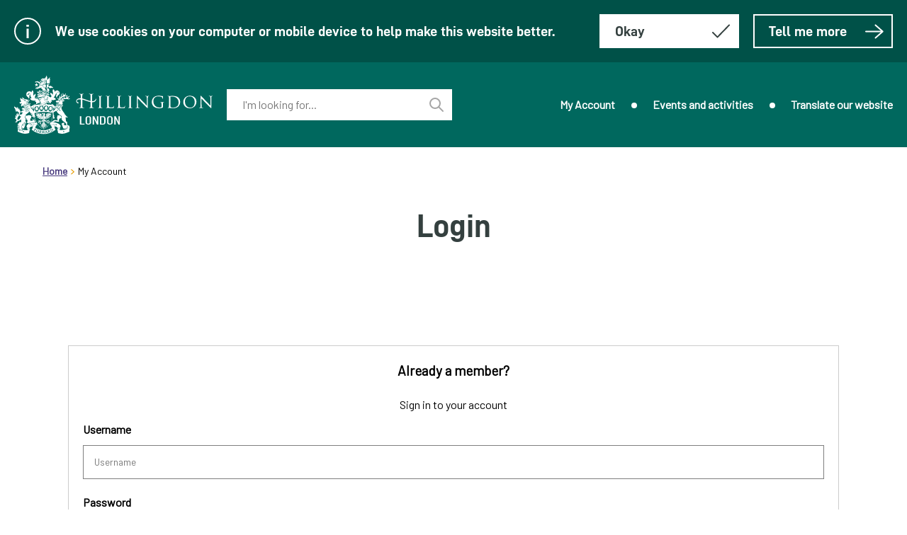

--- FILE ---
content_type: text/html;charset=UTF-8
request_url: https://www.hillingdon.gov.uk/login?returnurl=https%3A%2F%2Fwww.hillingdon.gov.uk%2Findex.jsp%3Farticleid%3D9764
body_size: 5787
content:
<!DOCTYPE html>
<html lang="en"><head>

	
	<title>Login - Hillingdon Council</title>
		<base href="https://www.hillingdon.gov.uk/" />

	<meta name="viewport" content="width=device-width, initial-scale=1" />
		<link rel="shortcut icon" href="/image/83/Hillingdon-favicon/favicon.png?m=1550742133147" />
		<link rel="apple-touch-icon" sizes="32x32" href="/image/83/Hillingdon-favicon/appletouchiconsmall.png?m=1550742133147" />
		<link rel="apple-touch-icon" sizes="76x76" href="/image/83/Hillingdon-favicon/appletouchiconmedium.png?m=1550742133147" />
		<link rel="apple-touch-icon" sizes="152x152" href="/image/83/Hillingdon-favicon/appletouchiconlarge.png?m=1550742133147" /><meta property="og:type" content="website" /><meta property="og:title" content="Login - Hillingdon Council" /><meta property="og:url" content="https://www.hillingdon.gov.uk/login" /><meta property="og:site_name" content="Hillingdon Council" /><meta property="og:image" content="https://www.hillingdon.gov.uk/image/95/abstract_cool_metal-numbers/opengraph.jpg?m=1550745691227" /><meta property="og:image:width" content="1200" /><meta property="og:image:height" content="630" /><meta name="twitter:card" content="summary" /><meta name="twitter:title" content="Login - Hillingdon Council" /><meta name="twitter:image" content="https://www.hillingdon.gov.uk/image/95/abstract_cool_metal-numbers/twittercard.jpg?m=1550745691227" /><meta name="twitter:image:alt" content="abstract_cool_metal-numbers" /><script type="application/ld+json">{"@context":"https://schema.org","@type":"WebPage","name":"Login - Hillingdon Council","url":"https://www.hillingdon.gov.uk/login","image":{"@type":"imageObject","contentUrl":"https://www.hillingdon.gov.uk/image/95/abstract_cool_metal-numbers/jsonld.jpg?m=1550745691227","width":1200,"height":630,"caption":"Metal numbers"}}</script>
	
	
	<script>(function(w,d,s,l,i){w[l]=w[l]||[];w[l].push({'gtm.start':
			new Date().getTime(),event:'gtm.js'});var f=d.getElementsByTagName(s)[0],
		j=d.createElement(s),dl=l!='dataLayer'?'&l='+l:'';j.async=true;j.src=
		'https://www.googletagmanager.com/gtm.js?id='+i+dl;f.parentNode.insertBefore(j,f);
	})(window,document,'script','dataLayer','GTM-PWBFTM9M');</script>
		<script>
			window["ga-disable-G-X1E0WNPNV4"] = true;
		</script><script async src="https://www.googletagmanager.com/gtag/js?id=G-X1E0WNPNV4"></script>
	<script>
		function gtag() {
			window.dataLayer = window.dataLayer || [];
			dataLayer.push(arguments);
		}
		(function (gi) {

			var load = function () {
				delete window["ga-disable-G-X1E0WNPNV4"];

				gtag('js', new Date());
				gtag('config', 'G-X1E0WNPNV4', {
					'anonymizeIp': true,
					'location': 'https:\/\/www.hillingdon.gov.uk\/login?returnurl=https:\/\/www.hillingdon.gov.uk\/index.jsp?articleid=9764'
					,'cookie_flags': 'SameSite=None;Secure'
				});
			};

			var unload = function() {
				window["ga-disable-G-X1E0WNPNV4"] = true;
			};

			var init = function() {
				gi.cookiepolicy.registerProvider('Google Analytics', load, unload);
			};

			if (document.readyState === "complete" || document.readyState === "interactive") {
				init();
			} else {
				document.addEventListener("DOMContentLoaded", init);
			}
		})(window.gi = window.gi || {});
	</script><link href="/themes/hillingdon/css/hillingdon.css?m=46mx84lfwj43t81rox66l2vxi" rel="stylesheet" type="text/css" /><script src="/themes/hillingdon/scripts/hillingdon.js?m=4gvhe2a3v149yy0sqgsz6z41s"></script></head><body class="pageload template--authentication" data-print-date="December 14, 2025" data-print-url="https://www.hillingdon.gov.uk/login" data-template="authentication" data-id="728">
	
	
	<noscript><iframe title="Google Tag Manager" src="https://www.googletagmanager.com/ns.html?id=GTM-PWBFTM9M" height="0" width="0" style="display:none;visibility:hidden"></iframe></noscript>
		
		<div id="spritemap" style="position: absolute; top: -99em;"></div>
		<script type="text/javascript">
		var ajax = new XMLHttpRequest();
		ajax.open("GET", "svgspritemap.svg?m=25112024160021", true);
		ajax.onload = function(e) {
			var div = document.createElement("div");
			div.className = "svgspritemap";
			div.innerHTML = ajax.responseText;
			document.getElementById("spritemap").appendChild(div);
		}
		ajax.send();
		var spriteMapIconPrefix = "icon_";
		var spriteMapIcons = [
			
			{id : 239, name : "Hillingdon Logo"},
			{id : 232, name : "Facebook"},
			{id : 233, name : "Instagram"},
			{id : 234, name : "Translate Language"},
			{id : 236, name : "YouTube"},
			{id : 240, name : "Hillingdon London"},
			{id : 237, name : "social-email"},
			{id : 238, name : "social-print"},
			{id : 241, name : "Report flag"},
			{id : 243, name : "Search"},
			{id : 244, name : "information-icon"},
			{id : 245, name : "icon-search-close"},
			{id : 246, name : "arrow"},
			{id : 247, name : "chevron"},
			{id : 248, name : "pagination-chevron-right"},
			{id : 249, name : "tick"},
			{id : 250, name : "warning"},
			{id : 332, name : "cross"},
			{id : 235, name : "X"},
			{id : 9693, name : "Edit"},
			{id : 15086, name : "whatsapp-50-svg"}
		];
		SvgIconUtils.Initialise(spriteMapIconPrefix, spriteMapIcons);
		</script>
    
    <script>
        gi.cookiepolicy.init({"categories":[{"id":"analytics","providers":["Google Analytics"],"consented":false}]});
    </script>
            <div class="cookie-consent-prompt" role="region" aria-label="Cookies">
                <div class="cookiemessage">
                    <div class="container" id="cookie-consent-prompt">

		<span class="icon icon--standard icon--information-icon">
			<svg class="icon__svg" aria-hidden="true"><use xlink:href="#icon_244" />
			</svg>
		</span>
                                <p class="cookiemessage__message">We use cookies on your computer or mobile device to help make this website better.</p>
                        <div class="cookiemessage__buttons">
                            <form id="cookie-consent-form" method="post" action="/cookies">
                                
                                <button class="btn btn--cookiemessage btn--cancel btn--contrast" aria-label="Hide this message about cookies" name="acceptall" value="true">
                                    <span class="btn__text">Okay</span>

		<span class="icon icon--standard icon--tick icon--tick-grey">
			<svg class="icon__svg" aria-hidden="true"><use xlink:href="#icon_249" />
			</svg>
		</span>
                                </button>
                            </form><a href="/cookies" class="cta-link cta-link--cookiemessage">
                                Tell me more
                                

		<span class="icon icon--standard icon--arrow icon--arrow-white">
			<svg class="icon__svg" aria-hidden="true"><use xlink:href="#icon_246" />
			</svg>
		</span></a>
                        </div>
                    </div>
                </div>
            </div>

		
		<div class="header" role="banner"><div class="grid grid--header grid--3col">
	<div class="grid__cell grid__cell--header grid__cell--cols1" data-grid-colspan="1">
		<div class="grid__cellwrap">
					<div class="logo"><a href="/" class="logo__link" title="Link to homepage">

		<span class="icon icon--standard icon--sitelogo">
			<svg class="icon__svg" aria-hidden="true"><use xlink:href="#icon_239" />
			</svg>
		</span>
							<span class="accessibility">Link to homepage</span></a>
					</div>
		</div>
	</div>
	<div class="grid__cell grid__cell--header grid__cell--cols1" data-grid-colspan="1">
		<div class="grid__cellwrap">
			
			<form class="searchform searchform--top" action="https://www.hillingdon.gov.uk/search" method="get" role="search" aria-expanded="false" id="search">
				<div class="searchform__container">
					
					
					<div class="searchform__close">
						<button class="btn btn--close">
							<span class="accessibility">Close search</span>
						</button>
					</div>
					
					<div class="searchform__input">
						<label id="topkeywords_label" class="searchform__label" for="topkeywords">Enter your keyword(s):</label>

	<div class="search-suggestion-wrapper">
		<div id="topkeywords_container">

			<input data-dataurl="https://www.hillingdon.gov.uk/search" id="topkeywords" class="searchform__inputtxt" placeholder="I'm looking for..." name="q" type="text" autocomplete="off" role="combobox" aria-expanded="false" aria-controls="topkeywords_suggestions" aria-haspopup="listbox" aria-autocomplete="list" aria-labelledby="topkeywords_label" />

		</div>
		<ul id="topkeywords_suggestions" class="search-suggestion" role="listbox"></ul>
	</div>

	<script>
		var autocomplete = new SearchSuggestion({
			element: 'input[id="topkeywords"]',
			modifier: ''
		});
	</script>
					</div>
					
					
					<div class="searchform__button">
						<button class="btn btn--hillingdonsearch" type="submit">

		<span class="icon icon--standard icon--search">
			<svg class="icon__svg" aria-hidden="true"><use xlink:href="#icon_243" />
			</svg>
		</span>
								<span class="accessibility">Perform search</span>
						</button>
					</div>
					
				</div>
			</form>
			<script type="text/javascript">
				updateSearchField();
			</script>
		</div>
	</div>
	<div class="grid__cell grid__cell--header grid__cell--cols1" data-grid-colspan="1">
		<div class="grid__cellwrap">
				
				<ol class="utilitymenu utilitymenu--top" aria-label="top utilities navigation">
						<li class="utilitymenu__item"><a href="/article/7706/My-Account" class="utilitymenu__link utilitymenu__link--top">My Account</a>
						</li>
						<li class="utilitymenu__item"><a href="/article/10097/Events-and-activities" class="utilitymenu__link utilitymenu__link--top">Events and activities</a>
						</li>
						<li class="utilitymenu__item"><a href="/article/1046/Translate-our-website" class="utilitymenu__link utilitymenu__link--top">Translate our website</a>
						</li>
				</ol>
				

				
				
				<div class="header__mobilemenu">
					<button class="mobilebutton" aria-label="open navigation">
						<span class="mobilebutton__container">
							<span class="mobilebutton__rotate">
								<span class="mobilebutton__topbar"></span>
								<span class="mobilebutton__middlebar"></span>
								<span class="mobilebutton__middlebar"></span>
								<span class="mobilebutton__bottombar"></span>
							</span>
						</span>
						<span class="accessibility">
							Toggle Mobile Menu Visibility
						</span>
					</button>
	
					
					<div class="mobilemenu" aria-hidden="true">
						<span>Menu</span>
						<ol class="utilitymenu utilitymenu--mobile" aria-label="top utilities navigation">
								<li class="utilitymenu__item utilitymenu__item--mobile"><a href="/article/7706/My-Account" class="utilitymenu__link utilitymenu__link--mobile">My Account</a>
								</li>
								<li class="utilitymenu__item utilitymenu__item--mobile"><a href="/article/10097/Events-and-activities" class="utilitymenu__link utilitymenu__link--mobile">Events and activities</a>
								</li>
								<li class="utilitymenu__item utilitymenu__item--mobile"><a href="/article/1046/Translate-our-website" class="utilitymenu__link utilitymenu__link--mobile utilitymenu__link--lastmobile">Translate our website</a>
								</li>
						</ol>
						<button class="mobilebutton mobilebutton--close" aria-label="close navigation">
							Close menu
							

		<span class="icon icon--standard icon--cross">
			<svg class="icon__svg" aria-hidden="true"><use xlink:href="#icon_332" />
			</svg>
		</span>
						</button>
					</div>
				</div>
		</div>
	</div></div>
		</div>
		<div class="breadcrumb__nav">
			<div class="container">
				<span class="accessibility">header.breadcrumb</span>
				<ol class="breadcrumb" aria-label="page breadcrumb">
						<li class="breadcrumb__crumb"><a href="/" class="breadcrumb__link">Home</a>
						</li>
						<li class="breadcrumb__crumb">
								<span class="breadcrumb__text">My Account</span>
						</li>
				</ol>
			</div>
		</div>

	
	<div class="maincontent" role="main" id="maincontent">

		<div class="container">
		<div class="a-heading a-heading--authentication">
			<h1 class="a-heading__title">Login
			</h1>
		</div>

		</div>
			<div class="a-panel a-panel--body a-panel--authentication">
				<div class="container"><div class="grid grid--authentication grid--1col">
	<div class="grid__cell grid__cell--authentication grid__cell--cols1" data-grid-colspan="1">
		<div class="grid__cellwrap"><div class="loginform">





	

	<div class="loginform__pwrap loginform__pwrap--icmsiteuser">
	
		<div class="loginform__guidetext loginform__guidetext--icmsiteuser">
		
			<h2>Already a member?</h2>
			<span>Sign in to your account</span>
					
		</div>
		
		<form class="loginform__pform loginform__pform--icmsiteuser" action="https://www.hillingdon.gov.uk/apiserver/auth/http/authenticate" enctype="application/x-www-form-urlencoded" method="post">
			<input type="hidden" name="as" value="c675cdef-597d-47d7-bf04-a32b4cc3076c">
			<input type="hidden" name="asn" value="c24b0dc0-9576-48ca-9dda-97f3dace5902">
			<input type="hidden" name="providerName" value="icmsiteuser">
			
			<!-- Username -->
			<div class="loginform__textwrap loginform__textwrap--icmsiteuser">
				<label class="loginform__label loginform__label--icmsiteuser" for="icmsiteuser_username">Username</label>
				<input class="loginform__text loginform__text--icmsiteuser" id="icmsiteuser_username" type="text" name="username" placeholder="Username" >
			</div>
			
			<!-- Password -->
			<div class="loginform__passwordwrap loginform__passwordwrap--icmsiteuser">
				<label class="loginform__label loginform__label--icmsiteuser" for="icmsiteuser_password">Password</label>
				<input class="loginform__password loginform__password--icmsiteuser" id="icmsiteuser_password" type="password" name="password" placeholder="Password" autocomplete="current-password">
			</div>
	
			<div class="loginform__submitwrap loginform__submitwrap--icmsiteuser">
				<input class="loginform__submit loginform__submit--icmsiteuser" type="submit" name="Submit" value="Log in">
			</div>
		</form>
	</div>






</div>
							<ul class="authlinks">
										<li class="authlinks__item"><a href="/register" class="authlinks__link">Register</a>
										</li>
										<li class="authlinks__item"><a href="/resetpassword" class="authlinks__link">Reset password</a>
										</li>
							</ul>
		</div>
	</div>
	<div class="grid__cell grid__cell--authentication grid__cell--cols1" data-grid-colspan="1">
		<div class="grid__cellwrap">
								<div class="a-body a-body--authentication">
								</div>
		</div>
	</div></div>

				</div>
			</div>

	</div>

	
	<div class="footer" role="contentinfo" aria-label="footer section" id="footer">
		<div class="footer__content"><div class="grid grid--footer grid--3col">
	<div class="grid__cell grid__cell--footer grid__cell--cols1" data-grid-colspan="1">
		<div class="grid__cellwrap">
			<div class="footerlogo">
				<ul class="footerlogo__list">
						<li class="footerlogo__item">

	<div class="imagelink imagelink--footerlogo">

		<span class="icon icon--standard icon icon--footerlogo">
			<svg class="icon__svg" aria-hidden="true"><use xlink:href="#icon_240" />
			</svg>
		</span>
						<span class="accessibility">Hillingdon London</span>
	</div>
						</li>
				</ul>
			</div>
		</div>
	</div>
	<div class="grid__cell grid__cell--footer grid__cell--cols1" data-grid-colspan="1">
		<div class="grid__cellwrap">
				<div class="footer__navigation" aria-label="footer navigation">
					<ul class="utilitymenu utilitymenu--bottom">
							<li class="utilitymenu__item utilitymenu__item--bottom"><a href="/article/1000/HillingdonFirst-card" class="utilitymenu__link utilitymenu__link--bottom">HillingdonFirst card</a>
							</li>
							<li class="utilitymenu__item utilitymenu__item--bottom"><a href="/jobs" class="utilitymenu__link utilitymenu__link--bottom">Jobs</a>
							</li>
							<li class="utilitymenu__item utilitymenu__item--bottom"><a href="/contactus" class="utilitymenu__link utilitymenu__link--bottom">Contact us</a>
							</li>
							<li class="utilitymenu__item utilitymenu__item--bottom"><a href="/article/2461/Press-office" class="utilitymenu__link utilitymenu__link--bottom">Press office</a>
							</li>
					</ul>
				</div>
			<div class="socialmedia" aria-label="social media link">
				<ol class="socialmedia__list">
						<li class="socialmedia__item">

	<div class="imagelink imagelink--footersocialicon"><a href="https://en-gb.facebook.com/LondonBoroughofHillingdon/" class="imagelink__link" onclick="window.open(this.href); return false;" title="https://en-gb.facebook.com/LondonBoroughofHillingdon/ : opens in new browser window or tab">

		<span class="icon icon--standard icon icon--footersocialicon">
			<svg class="icon__svg" aria-hidden="true"><use xlink:href="#icon_232" />
			</svg>
		</span>
							<span class="accessibility">Facebook</span></a>
	</div>
						</li>
						<li class="socialmedia__item">

	<div class="imagelink imagelink--footersocialicon"><a href="https://twitter.com/Hillingdon" class="imagelink__link" onclick="window.open(this.href); return false;" title="https://twitter.com/Hillingdon : opens in new browser window or tab">

		<span class="icon icon--standard icon icon--footersocialicon">
			<svg class="icon__svg" aria-hidden="true"><use xlink:href="#icon_235" />
			</svg>
		</span>
							<span class="accessibility">X</span></a>
	</div>
						</li>
						<li class="socialmedia__item">

	<div class="imagelink imagelink--footersocialicon"><a href="https://www.youtube.com/user/HillingdonLondon" class="imagelink__link" onclick="window.open(this.href); return false;" title="https://www.youtube.com/user/HillingdonLondon : opens in new browser window or tab">

		<span class="icon icon--standard icon icon--footersocialicon">
			<svg class="icon__svg" aria-hidden="true"><use xlink:href="#icon_236" />
			</svg>
		</span>
							<span class="accessibility">YouTube</span></a>
	</div>
						</li>
						<li class="socialmedia__item">

	<div class="imagelink imagelink--footersocialicon"><a href="https://www.instagram.com/hillingdoncouncil/" class="imagelink__link" onclick="window.open(this.href); return false;" title="https://www.instagram.com/hillingdoncouncil/ : opens in new browser window or tab">

		<span class="icon icon--standard icon icon--footersocialicon">
			<svg class="icon__svg" aria-hidden="true"><use xlink:href="#icon_233" />
			</svg>
		</span>
							<span class="accessibility">Instagram</span></a>
	</div>
						</li>
						<li class="socialmedia__item">

	<div class="imagelink imagelink--footersocialicon"><a href="/whatsapp" class="imagelink__link" title="Hillingdon Council WhatsApp channel">

		<span class="icon icon--standard icon icon--footersocialicon">
			<svg class="icon__svg" aria-hidden="true"><use xlink:href="#icon_15086" />
			</svg>
		</span>
							<span class="accessibility">whatsapp-50-svg</span></a>
	</div>
						</li>
				</ol>
			</div>
				<div class="footer__utilities" aria-label="footer navigation">
					<ul class="utilitymenu utilitymenu--bottom">
							<li class="utilitymenu__item utilitymenu__item--bottom"><a href="/cookies" class="utilitymenu__link utilitymenu__link--bottom">Cookies</a>
							</li>
							<li class="utilitymenu__item utilitymenu__item--bottom"><a href="/accessibility" class="utilitymenu__link utilitymenu__link--bottom">Accessibility</a>
							</li>
							<li class="utilitymenu__item utilitymenu__item--bottom"><a href="/privacy" class="utilitymenu__link utilitymenu__link--bottom">Privacy policy</a>
							</li>
							<li class="utilitymenu__item utilitymenu__item--bottom"><a href="/article/2486/Data-protection" class="utilitymenu__link utilitymenu__link--bottom">Data protection</a>
							</li>
					</ul>
				</div>
		</div>
	</div>
	<div class="grid__cell grid__cell--footer grid__cell--cols1" data-grid-colspan="1">
		<div class="grid__cellwrap">
			<div class="socialmedia" aria-label="social media link">
				<ol class="socialmedia__list">
						<li class="socialmedia__item">

	<div class="imagelink imagelink--footersocialicon"><a href="https://en-gb.facebook.com/LondonBoroughofHillingdon/" class="imagelink__link" onclick="window.open(this.href); return false;" title="https://en-gb.facebook.com/LondonBoroughofHillingdon/ : opens in new browser window or tab">

		<span class="icon icon--standard icon icon--footersocialicon">
			<svg class="icon__svg" aria-hidden="true"><use xlink:href="#icon_232" />
			</svg>
		</span>
							<span class="accessibility">Facebook</span></a>
	</div>
						</li>
						<li class="socialmedia__item">

	<div class="imagelink imagelink--footersocialicon"><a href="https://twitter.com/Hillingdon" class="imagelink__link" onclick="window.open(this.href); return false;" title="https://twitter.com/Hillingdon : opens in new browser window or tab">

		<span class="icon icon--standard icon icon--footersocialicon">
			<svg class="icon__svg" aria-hidden="true"><use xlink:href="#icon_235" />
			</svg>
		</span>
							<span class="accessibility">X</span></a>
	</div>
						</li>
						<li class="socialmedia__item">

	<div class="imagelink imagelink--footersocialicon"><a href="https://www.youtube.com/user/HillingdonLondon" class="imagelink__link" onclick="window.open(this.href); return false;" title="https://www.youtube.com/user/HillingdonLondon : opens in new browser window or tab">

		<span class="icon icon--standard icon icon--footersocialicon">
			<svg class="icon__svg" aria-hidden="true"><use xlink:href="#icon_236" />
			</svg>
		</span>
							<span class="accessibility">YouTube</span></a>
	</div>
						</li>
						<li class="socialmedia__item">

	<div class="imagelink imagelink--footersocialicon"><a href="https://www.instagram.com/hillingdoncouncil/" class="imagelink__link" onclick="window.open(this.href); return false;" title="https://www.instagram.com/hillingdoncouncil/ : opens in new browser window or tab">

		<span class="icon icon--standard icon icon--footersocialicon">
			<svg class="icon__svg" aria-hidden="true"><use xlink:href="#icon_233" />
			</svg>
		</span>
							<span class="accessibility">Instagram</span></a>
	</div>
						</li>
						<li class="socialmedia__item">

	<div class="imagelink imagelink--footersocialicon"><a href="/whatsapp" class="imagelink__link" title="Hillingdon Council WhatsApp channel">

		<span class="icon icon--standard icon icon--footersocialicon">
			<svg class="icon__svg" aria-hidden="true"><use xlink:href="#icon_15086" />
			</svg>
		</span>
							<span class="accessibility">whatsapp-50-svg</span></a>
	</div>
						</li>
				</ol>
			</div>
					<div class="footer__text">
						<div class="footer__copy">&copy;
							Hillingdon Council
							2025.
							All rights reserved.
						</div>
						<div class="bygoss">
							<a class="bygoss__link" href="https://www.gossinteractive.com" target="_blank" title="Web content management by GOSS iCM">Powered by GOSS</a>
						</div>
					</div>
				<div class="footer__utilities" aria-label="footer navigation">
					<ul class="utilitymenu utilitymenu--bottom">
							<li class="utilitymenu__item utilitymenu__item--bottom"><a href="/cookies" class="utilitymenu__link utilitymenu__link--bottom">Cookies</a>
							</li>
							<li class="utilitymenu__item utilitymenu__item--bottom"><a href="/accessibility" class="utilitymenu__link utilitymenu__link--bottom">Accessibility</a>
							</li>
							<li class="utilitymenu__item utilitymenu__item--bottom"><a href="/privacy" class="utilitymenu__link utilitymenu__link--bottom">Privacy policy</a>
							</li>
							<li class="utilitymenu__item utilitymenu__item--bottom"><a href="/article/2486/Data-protection" class="utilitymenu__link utilitymenu__link--bottom">Data protection</a>
							</li>
					</ul>
				</div>
		</div>
	</div></div>

		</div>
	</div></body>
</html>

--- FILE ---
content_type: text/css;charset=UTF-8
request_url: https://www.hillingdon.gov.uk/themes/hillingdon/css/hillingdon.css?m=46mx84lfwj43t81rox66l2vxi
body_size: 100680
content:
@import url('https://fonts.googleapis.com/css?family=Barlow&display=swap');body{font-family:'Barlow',sans-serif}html,body,div,span,applet,object,iframe,h1,h2,h3,h4,h5,h6,p,blockquote,pre,a,abbr,acronym,address,big,cite,code,del,dfn,em,img,ins,kbd,q,s,samp,small,strike,strong,sub,sup,tt,var,b,u,i,center,dl,dt,dd,ol,ul,li,fieldset,form,label,legend,table,caption,tbody,tfoot,thead,tr,th,td,article,aside,canvas,details,embed,figure,figcaption,footer,header,hgroup,menu,nav,output,progress,ruby,section,summary,time,mark,audio,video{margin:0;padding:0;border:0;vertical-align:baseline}article,aside,details,figcaption,figure,footer,header,hgroup,menu,nav,section{display:block}table{border-collapse:collapse;border-spacing:0}audio:not([controls]){display:none;height:0}html{-webkit-box-sizing:border-box;-moz-box-sizing:border-box;box-sizing:border-box}*,*:before,*:after{-webkit-box-sizing:inherit;-moz-box-sizing:inherit;box-sizing:inherit}
a{color:#005ea5;text-decoration:underline}a:hover{color:#2b8cc4;cursor:pointer}button{font-size:1rem}button:hover{cursor:pointer}button,input,optgroup,select,textarea{font-family:inherit}::placeholder{color:#767676;opacity:1}:-ms-input-placeholder{color:#767676}::-ms-input-placeholder{color:#767676}a:focus,button:focus,input:focus,select:focus,textarea:focus,*[tabindex]:focus{outline:2px solid #0064FF;outline-offset:0}h1{font-size:2.5rem;font-weight:700}h2{font-size:1.5rem;font-weight:700}h3{font-size:1.25rem;font-weight:700}h4{font-weight:700}p,h1,h2,h3,h4{margin:0 0 20px;word-wrap:break-word;overflow-wrap:break-word;word-break:break-word}small{font-size:.8rem}hr{margin:20px 0;background-color:#fff;border:1px inset}ul,ol{list-style:none}table,th,td{border:1px solid #ccc;padding:5px}th{background-color:#ddd;text-align:left}table p,table h1,table h2,table h3,table h4{word-wrap:unset;overflow-wrap:unset;word-break:unset}sub,sup{font-size:75%;line-height:0;position:relative}sub{bottom:-.25em}sup{top:-.5em}figure{margin:1em 40px}pre{font-size:1rem;white-space:pre-wrap}.accessibility,.hide{display:block;visibility:visible;border:0;clip:rect(0 0 0 0);clip:rect(0,0,0,0);height:1px;margin:-1px;overflow:hidden;padding:0;position:absolute;width:1px;color:#000;background:#fff}.a-intro{margin:10px 0;font-size:1.3rem;font-weight:700}.container{position:relative;box-sizing:border-box;margin:0 auto;max-width:1200px;padding:0 20px;clear:both}.skip-link{height:1px;width:1px;clip:rect(0 0 0 0);clip:rect(0,0,0,0);overflow:hidden;position:absolute;top:10px;left:10px;background:#fff;border:1px solid #ccc;line-height:2;z-index:10;display:block;padding:5px}.skip-link:focus,.skip-link:active{height:auto;width:auto;clip:auto;margin:auto}.a-relimage img,.a-body__image{max-width:100%;height:auto}.a-pagemodifieddate{margin:0 0 20px;padding:40px 0 0;clear:both;color:#333}@media print{.cookie-consent-prompt,.gi-feedback,.gi-breadcrumb{display:none}}*[data-resize-block-debug]{outline:solid 3px rgba(255,0,0,75%)}.a-body__link{position:relative}.bygoss__link{display:inline-block;min-height:30px}.body--fixed{overflow:hidden}
/*

STYLESHEET INFORMATION

Name: Editor
Type: Framework
Theme: Hillingdon

Description: Contains base styles for elements of the icm editor. It is recommended
that this file come after the base styles in the theme bundle.

*/

/* Editor Styles Starts */

body {
	line-height: 1.6;
	background: #f9f9f9;
}

.a-body hr, .cke_editable hr {
	height: 1px;
	color: #e5e5e5;
	background-color: #e5e5e5;
	border: none;
}

/* HDP-1528: Match paragraph bottom margin */
.a-body ul, .cke_editable ul,
.a-body ol, .cke_editable ol {
	/* HDP-1503: Contain styled number counters to wrap around floated elements */
	display: flow-root;
	margin: 0 0 20px 0;
}

/* HDP-445: Contain bullets to wrap around floated elements */
.a-body ul, .cke_editable ul {
	overflow: hidden;
}

.a-body ul li, .cke_editable ul li {
	list-style: none;
	position: relative;
	padding: 0 0 20px 20px;
	color: #34403f;
	/* HDP-445: Contain text contents of li so they wrap around floated elements, keeping the bullet to the left */
	/* Removed but may need to restore - see first HDP-445 comment */
	/* display: block;
	overflow: hidden; */
}

.a-body ul li::before, .cke_editable ul li::before {
	content: "";
	height: 5px;
	width: 5px;
	background-color: #33867e;
	border-radius: 50%;
	position: absolute;
	left: 1px;
	top: 12px;
	margin: 0;
	padding: 0;
}

.a-body ol li, .cke_editable ol li {
	list-style: none;
	position: relative;
	padding-left: 50px;
	padding-bottom: 20px;
}

.a-body ol li::before,
.cke_editable ol li::before {
	content: counter(list-item);
	text-align: center;
	color: #33867e;
	font-weight: 700;
	position: absolute;
	top: 0;
	left: 0;
	border: 2px solid #33867e;
	padding: 5px;
	border-radius: 50%;
	width: 20px;
	height: 20px;
	/* HDP-1219: Ensure content-box sizing following update to STAN */
	-moz-box-sizing: content-box;
	-webkit-box-sizing: content-box;
	box-sizing: content-box;
}

blockquote {
	font-size: 1.05rem;
	line-height: 1.9;
	margin: 20px auto;
	color: #383838;
	padding: 5px 15px;
	border-left: 8px solid #efba40;
	position: relative;
}

blockquote p {
	margin: 0 !important;
}

.alignleft {
	text-align: left;
}

.aligncenter {
	text-align: center;
}

.alignright {
	text-align: right;
}

/* No Border Table Styling */

.tablenoborder td {
	border: 0 solid #fff;
}

.tablenoborder th {
	border: 0 solid #fff;
	background: transparent;
}

/* Dark Table Styling */

.tabledark td {
	border: 1px solid #fff;
	padding: 15px 10px;
}

.tabledark th {
	background-color: #005148;
	color: #fff;
	text-align: left;
}

.tabledark tr:nth-child(even) {
	background-color: #cce1df;
}

.tabledark tr:nth-child(odd) {
	background-color: #e6f0ef;
}

/* Light Table Styling */

.tablelight td {
	border: 0;
	border-bottom: 1px solid #cce1df;
	padding: 15px 10px;
}

.tablelight th {
	border: 0;
	background-color: transparent;
	border-bottom: 2px solid #005148;
	text-align: left;
	padding: 15px 10px;
}

/* Primary Colour Table Styling */

.tableprimary td {
	border: 1px solid #fff;
	padding: 15px 10px;
}

.tableprimary th {
	background-color: #34403f;
	color: #fff;
	text-align: left;
}

.tableprimary tr:nth-child(even) {
	background-color: #e5e5e5;
}

.tableprimary tr:nth-child(odd) {
	background-color: #f9f9f9;
}

/* Secondary Colour Table Styling */

.tablesecondary td {
	border: 1px solid #fff;
	padding: 15px 10px;
}

.tablesecondary th {
	border: 1px solid #fff;
	background-color: #e89d00;
	text-align: left;
}

.tablesecondary tr:nth-child(even) {
	background-color: #f8dca6;
}

.tablesecondary tr:nth-child(odd) {
	background-color: #fceed4;
}
.grid{width:100%;margin:0}.grid:after{content:"";display:table;clear:both}.grid--center{text-align:center}.grid__cell{float:left;width:100%;padding:0;-moz-box-sizing:border-box;-webkit-box-sizing:border-box;box-sizing:border-box}.grid--center .grid__cell{display:inline-block;float:none;vertical-align:top;margin:0 -2px}.grid__cell--hide{display:none}.grid__cell:only-child{width:100%}.grid__cellwrap{-moz-box-sizing:border-box;-webkit-box-sizing:border-box;box-sizing:border-box}.grid[data-grid-mincolwidth="150"]>.grid__cell{min-width:150px}.grid[data-grid-mincolwidth="235"]>.grid__cell{min-width:235px}.grid[data-grid-mincolwidth="246"]>.grid__cell{min-width:246px}.grid[data-grid-mincolwidth="250"]>.grid__cell{min-width:250px}.grid[data-grid-mincolwidth="280"]>.grid__cell{min-width:280px}.grid[data-grid-mincolwidth="300"]>.grid__cell{min-width:300px}.grid[data-grid-mincolwidth="500"]>.grid__cell{min-width:500px}.grid--1col>.grid__cell{width:100%;clear:both}.grid--2col>.grid__cell{width:50%}.grid--2col>.grid__cell:nth-child(odd){clear:both}.grid--3col>.grid__cell{width:33.33%}.grid--3col>.grid__cell:nth-child(3n+1){clear:both}.grid--4col>.grid__cell{width:25%}.grid--4col>.grid__cell:nth-child(4n+1){clear:both}.grid--5col>.grid__cell{width:20%}.grid--5col>.grid__cell:nth-child(5n+1){clear:both}.grid--6col>.grid__cell{width:16.66%}.grid--6col>.grid__cell:nth-child(6n+1){clear:both}.grid--7col>.grid__cell{width:14.28%}.grid--7col>.grid__cell:nth-child(7n+1){clear:both}.grid--8col>.grid__cell{width:12.5%}.grid--8col>.grid__cell:nth-child(8n+1){clear:both}.grid--9col>.grid__cell{width:11.11%}.grid--9col>.grid__cell:nth-child(9n+1){clear:both}.grid--10col>.grid__cell{width:10%}.grid--10col>.grid__cell:nth-child(10n+1){clear:both}.grid--11col>.grid__cell{width:9.09%}.grid--11col>.grid__cell:nth-child(11n+1){clear:both}.grid--12col>.grid__cell{width:8.33%}.grid--12col>.grid__cell:nth-child(12n+1){clear:both}@media screen and (max-width: 3020px){.grid--12col[data-grid-mincolwidth="250"]>.grid__cell{width:9.09%}.grid--12col[data-grid-mincolwidth="250"]>.grid__cell:nth-child(12n+1){clear:none}.grid--12col[data-grid-mincolwidth="250"]>.grid__cell:nth-child(11n+1){clear:both}}@media screen and (max-width: 2770px){.grid--11col[data-grid-mincolwidth="250"]>.grid__cell,.grid--12col[data-grid-mincolwidth="250"]>.grid__cell{width:10%}.grid--12col[data-grid-mincolwidth="250"]>.grid__cell:nth-child(11n+1),.grid--11col[data-grid-mincolwidth="250"]>.grid__cell:nth-child(11n+1),.grid--12col[data-grid-mincolwidth="250"]>.grid__cell:nth-child(12n+1){clear:none}.grid--11col[data-grid-mincolwidth="250"]>.grid__cell:nth-child(10n+1),.grid--12col[data-grid-mincolwidth="250"]>.grid__cell:nth-child(10n+1){clear:both}}@media screen and (max-width: 2520px){.grid--10col[data-grid-mincolwidth="250"]>.grid__cell,.grid--11col[data-grid-mincolwidth="250"]>.grid__cell,.grid--12col[data-grid-mincolwidth="250"]>.grid__cell{width:11.11%}.grid--11col[data-grid-mincolwidth="250"]>.grid__cell:nth-child(10n+1),.grid--12col[data-grid-mincolwidth="250"]>.grid__cell:nth-child(10n+1),.grid--10col[data-grid-mincolwidth="250"]>.grid__cell:nth-child(10n+1),.grid--11col[data-grid-mincolwidth="250"]>.grid__cell:nth-child(11n+1),.grid--12col[data-grid-mincolwidth="250"]>.grid__cell:nth-child(12n+1){clear:none}.grid--10col[data-grid-mincolwidth="250"]>.grid__cell:nth-child(9n+1),.grid--11col[data-grid-mincolwidth="250"]>.grid__cell:nth-child(9n+1),.grid--12col[data-grid-mincolwidth="250"]>.grid__cell:nth-child(9n+1){clear:both}}@media screen and (max-width: 2270px){.grid--9col[data-grid-mincolwidth="250"]>.grid__cell,.grid--10col[data-grid-mincolwidth="250"]>.grid__cell,.grid--11col[data-grid-mincolwidth="250"]>.grid__cell,.grid--12col[data-grid-mincolwidth="250"]>.grid__cell{width:12.5%}.grid--10col[data-grid-mincolwidth="250"]>.grid__cell:nth-child(9n+1),.grid--11col[data-grid-mincolwidth="250"]>.grid__cell:nth-child(9n+1),.grid--12col[data-grid-mincolwidth="250"]>.grid__cell:nth-child(9n+1),.grid--9col[data-grid-mincolwidth="250"]>.grid__cell:nth-child(9n+1),.grid--10col[data-grid-mincolwidth="250"]>.grid__cell:nth-child(10n+1),.grid--11col[data-grid-mincolwidth="250"]>.grid__cell:nth-child(11n+1),.grid--12col[data-grid-mincolwidth="250"]>.grid__cell:nth-child(12n+1){clear:none}.grid--9col[data-grid-mincolwidth="250"]>.grid__cell:nth-child(8n+1),.grid--10col[data-grid-mincolwidth="250"]>.grid__cell:nth-child(8n+1),.grid--11col[data-grid-mincolwidth="250"]>.grid__cell:nth-child(8n+1),.grid--12col[data-grid-mincolwidth="250"]>.grid__cell:nth-child(8n+1){clear:both}}@media screen and (max-width: 2020px){.grid--8col[data-grid-mincolwidth="250"]>.grid__cell,.grid--9col[data-grid-mincolwidth="250"]>.grid__cell,.grid--10col[data-grid-mincolwidth="250"]>.grid__cell,.grid--11col[data-grid-mincolwidth="250"]>.grid__cell,.grid--12col[data-grid-mincolwidth="250"]>.grid__cell{width:14.28%}.grid--9col[data-grid-mincolwidth="250"]>.grid__cell:nth-child(8n+1),.grid--10col[data-grid-mincolwidth="250"]>.grid__cell:nth-child(8n+1),.grid--11col[data-grid-mincolwidth="250"]>.grid__cell:nth-child(8n+1),.grid--12col[data-grid-mincolwidth="250"]>.grid__cell:nth-child(8n+1),.grid--8col[data-grid-mincolwidth="250"]>.grid__cell:nth-child(8n+1),.grid--9col[data-grid-mincolwidth="250"]>.grid__cell:nth-child(9n+1),.grid--10col[data-grid-mincolwidth="250"]>.grid__cell:nth-child(10n+1),.grid--11col[data-grid-mincolwidth="250"]>.grid__cell:nth-child(11n+1),.grid--12col[data-grid-mincolwidth="250"]>.grid__cell:nth-child(12n+1){clear:none}.grid--8col[data-grid-mincolwidth="250"]>.grid__cell:nth-child(7n+1),.grid--9col[data-grid-mincolwidth="250"]>.grid__cell:nth-child(7n+1),.grid--10col[data-grid-mincolwidth="250"]>.grid__cell:nth-child(7n+1),.grid--11col[data-grid-mincolwidth="250"]>.grid__cell:nth-child(7n+1),.grid--12col[data-grid-mincolwidth="250"]>.grid__cell:nth-child(7n+1){clear:both}}@media screen and (max-width: 1770px){.grid--7col[data-grid-mincolwidth="250"]>.grid__cell,.grid--8col[data-grid-mincolwidth="250"]>.grid__cell,.grid--9col[data-grid-mincolwidth="250"]>.grid__cell,.grid--10col[data-grid-mincolwidth="250"]>.grid__cell,.grid--11col[data-grid-mincolwidth="250"]>.grid__cell,.grid--12col[data-grid-mincolwidth="250"]>.grid__cell{width:16.66%}.grid--8col[data-grid-mincolwidth="250"]>.grid__cell:nth-child(7n+1),.grid--9col[data-grid-mincolwidth="250"]>.grid__cell:nth-child(7n+1),.grid--10col[data-grid-mincolwidth="250"]>.grid__cell:nth-child(7n+1),.grid--11col[data-grid-mincolwidth="250"]>.grid__cell:nth-child(7n+1),.grid--12col[data-grid-mincolwidth="250"]>.grid__cell:nth-child(7n+1),.grid--7col[data-grid-mincolwidth="250"]>.grid__cell:nth-child(7n+1),.grid--8col[data-grid-mincolwidth="250"]>.grid__cell:nth-child(8n+1),.grid--9col[data-grid-mincolwidth="250"]>.grid__cell:nth-child(9n+1),.grid--10col[data-grid-mincolwidth="250"]>.grid__cell:nth-child(10n+1),.grid--11col[data-grid-mincolwidth="250"]>.grid__cell:nth-child(11n+1),.grid--12col[data-grid-mincolwidth="250"]>.grid__cell:nth-child(12n+1){clear:none}.grid--7col[data-grid-mincolwidth="250"]>.grid__cell:nth-child(6n+1),.grid--8col[data-grid-mincolwidth="250"]>.grid__cell:nth-child(6n+1),.grid--9col[data-grid-mincolwidth="250"]>.grid__cell:nth-child(6n+1),.grid--10col[data-grid-mincolwidth="250"]>.grid__cell:nth-child(6n+1),.grid--11col[data-grid-mincolwidth="250"]>.grid__cell:nth-child(6n+1),.grid--12col[data-grid-mincolwidth="250"]>.grid__cell:nth-child(6n+1){clear:both}}@media screen and (max-width: 1520px){.grid--6col[data-grid-mincolwidth="250"]>.grid__cell,.grid--7col[data-grid-mincolwidth="250"]>.grid__cell,.grid--8col[data-grid-mincolwidth="250"]>.grid__cell,.grid--9col[data-grid-mincolwidth="250"]>.grid__cell,.grid--10col[data-grid-mincolwidth="250"]>.grid__cell,.grid--11col[data-grid-mincolwidth="250"]>.grid__cell,.grid--12col[data-grid-mincolwidth="250"]>.grid__cell{width:20%}.grid--7col[data-grid-mincolwidth="250"]>.grid__cell:nth-child(6n+1),.grid--8col[data-grid-mincolwidth="250"]>.grid__cell:nth-child(6n+1),.grid--9col[data-grid-mincolwidth="250"]>.grid__cell:nth-child(6n+1),.grid--10col[data-grid-mincolwidth="250"]>.grid__cell:nth-child(6n+1),.grid--11col[data-grid-mincolwidth="250"]>.grid__cell:nth-child(6n+1),.grid--12col[data-grid-mincolwidth="250"]>.grid__cell:nth-child(6n+1),.grid--6col[data-grid-mincolwidth="250"]>.grid__cell:nth-child(6n+1),.grid--7col[data-grid-mincolwidth="250"]>.grid__cell:nth-child(7n+1),.grid--8col[data-grid-mincolwidth="250"]>.grid__cell:nth-child(8n+1),.grid--9col[data-grid-mincolwidth="250"]>.grid__cell:nth-child(9n+1),.grid--10col[data-grid-mincolwidth="250"]>.grid__cell:nth-child(10n+1),.grid--11col[data-grid-mincolwidth="250"]>.grid__cell:nth-child(11n+1),.grid--12col[data-grid-mincolwidth="250"]>.grid__cell:nth-child(12n+1){clear:none}.grid--6col[data-grid-mincolwidth="250"]>.grid__cell:nth-child(5n+1),.grid--7col[data-grid-mincolwidth="250"]>.grid__cell:nth-child(5n+1),.grid--8col[data-grid-mincolwidth="250"]>.grid__cell:nth-child(5n+1),.grid--9col[data-grid-mincolwidth="250"]>.grid__cell:nth-child(5n+1),.grid--10col[data-grid-mincolwidth="250"]>.grid__cell:nth-child(5n+1),.grid--11col[data-grid-mincolwidth="250"]>.grid__cell:nth-child(5n+1),.grid--12col[data-grid-mincolwidth="250"]>.grid__cell:nth-child(5n+1){clear:both}}@media screen and (max-width: 1270px){.grid--5col[data-grid-mincolwidth="250"]>.grid__cell,.grid--6col[data-grid-mincolwidth="250"]>.grid__cell,.grid--7col[data-grid-mincolwidth="250"]>.grid__cell,.grid--8col[data-grid-mincolwidth="250"]>.grid__cell,.grid--9col[data-grid-mincolwidth="250"]>.grid__cell,.grid--10col[data-grid-mincolwidth="250"]>.grid__cell,.grid--11col[data-grid-mincolwidth="250"]>.grid__cell,.grid--12col[data-grid-mincolwidth="250"]>.grid__cell{width:25%}.grid--6col[data-grid-mincolwidth="250"]>.grid__cell:nth-child(5n+1),.grid--7col[data-grid-mincolwidth="250"]>.grid__cell:nth-child(5n+1),.grid--8col[data-grid-mincolwidth="250"]>.grid__cell:nth-child(5n+1),.grid--9col[data-grid-mincolwidth="250"]>.grid__cell:nth-child(5n+1),.grid--10col[data-grid-mincolwidth="250"]>.grid__cell:nth-child(5n+1),.grid--11col[data-grid-mincolwidth="250"]>.grid__cell:nth-child(5n+1),.grid--12col[data-grid-mincolwidth="250"]>.grid__cell:nth-child(5n+1),.grid--5col[data-grid-mincolwidth="250"]>.grid__cell:nth-child(5n+1),.grid--6col[data-grid-mincolwidth="250"]>.grid__cell:nth-child(6n+1),.grid--7col[data-grid-mincolwidth="250"]>.grid__cell:nth-child(7n+1),.grid--8col[data-grid-mincolwidth="250"]>.grid__cell:nth-child(8n+1),.grid--9col[data-grid-mincolwidth="250"]>.grid__cell:nth-child(9n+1),.grid--10col[data-grid-mincolwidth="250"]>.grid__cell:nth-child(10n+1),.grid--11col[data-grid-mincolwidth="250"]>.grid__cell:nth-child(11n+1),.grid--12col[data-grid-mincolwidth="250"]>.grid__cell:nth-child(12n+1){clear:none}.grid--5col[data-grid-mincolwidth="250"]>.grid__cell:nth-child(4n+1),.grid--6col[data-grid-mincolwidth="250"]>.grid__cell:nth-child(4n+1),.grid--7col[data-grid-mincolwidth="250"]>.grid__cell:nth-child(4n+1),.grid--8col[data-grid-mincolwidth="250"]>.grid__cell:nth-child(4n+1),.grid--9col[data-grid-mincolwidth="250"]>.grid__cell:nth-child(4n+1),.grid--10col[data-grid-mincolwidth="250"]>.grid__cell:nth-child(4n+1),.grid--11col[data-grid-mincolwidth="250"]>.grid__cell:nth-child(4n+1),.grid--12col[data-grid-mincolwidth="250"]>.grid__cell:nth-child(4n+1){clear:both}}@media screen and (max-width: 1020px){.grid--4col[data-grid-mincolwidth="250"]>.grid__cell,.grid--5col[data-grid-mincolwidth="250"]>.grid__cell,.grid--6col[data-grid-mincolwidth="250"]>.grid__cell,.grid--7col[data-grid-mincolwidth="250"]>.grid__cell,.grid--8col[data-grid-mincolwidth="250"]>.grid__cell,.grid--9col[data-grid-mincolwidth="250"]>.grid__cell,.grid--10col[data-grid-mincolwidth="250"]>.grid__cell,.grid--11col[data-grid-mincolwidth="250"]>.grid__cell,.grid--12col[data-grid-mincolwidth="250"]>.grid__cell{width:33.33%}.grid--5col[data-grid-mincolwidth="250"]>.grid__cell:nth-child(4n+1),.grid--6col[data-grid-mincolwidth="250"]>.grid__cell:nth-child(4n+1),.grid--7col[data-grid-mincolwidth="250"]>.grid__cell:nth-child(4n+1),.grid--8col[data-grid-mincolwidth="250"]>.grid__cell:nth-child(4n+1),.grid--9col[data-grid-mincolwidth="250"]>.grid__cell:nth-child(4n+1),.grid--10col[data-grid-mincolwidth="250"]>.grid__cell:nth-child(4n+1),.grid--11col[data-grid-mincolwidth="250"]>.grid__cell:nth-child(4n+1),.grid--12col[data-grid-mincolwidth="250"]>.grid__cell:nth-child(4n+1),.grid--4col[data-grid-mincolwidth="250"]>.grid__cell:nth-child(4n+1),.grid--5col[data-grid-mincolwidth="250"]>.grid__cell:nth-child(5n+1),.grid--6col[data-grid-mincolwidth="250"]>.grid__cell:nth-child(6n+1),.grid--7col[data-grid-mincolwidth="250"]>.grid__cell:nth-child(7n+1),.grid--8col[data-grid-mincolwidth="250"]>.grid__cell:nth-child(8n+1),.grid--9col[data-grid-mincolwidth="250"]>.grid__cell:nth-child(9n+1),.grid--10col[data-grid-mincolwidth="250"]>.grid__cell:nth-child(10n+1),.grid--11col[data-grid-mincolwidth="250"]>.grid__cell:nth-child(11n+1),.grid--12col[data-grid-mincolwidth="250"]>.grid__cell:nth-child(12n+1){clear:none}.grid--4col[data-grid-mincolwidth="250"]>.grid__cell:nth-child(3n+1),.grid--5col[data-grid-mincolwidth="250"]>.grid__cell:nth-child(3n+1),.grid--6col[data-grid-mincolwidth="250"]>.grid__cell:nth-child(3n+1),.grid--7col[data-grid-mincolwidth="250"]>.grid__cell:nth-child(3n+1),.grid--8col[data-grid-mincolwidth="250"]>.grid__cell:nth-child(3n+1),.grid--9col[data-grid-mincolwidth="250"]>.grid__cell:nth-child(3n+1),.grid--10col[data-grid-mincolwidth="250"]>.grid__cell:nth-child(3n+1),.grid--11col[data-grid-mincolwidth="250"]>.grid__cell:nth-child(3n+1),.grid--12col[data-grid-mincolwidth="250"]>.grid__cell:nth-child(3n+1){clear:both}}@media screen and (max-width: 770px){.grid--3col[data-grid-mincolwidth="250"]>.grid__cell,.grid--4col[data-grid-mincolwidth="250"]>.grid__cell,.grid--5col[data-grid-mincolwidth="250"]>.grid__cell,.grid--6col[data-grid-mincolwidth="250"]>.grid__cell,.grid--7col[data-grid-mincolwidth="250"]>.grid__cell,.grid--8col[data-grid-mincolwidth="250"]>.grid__cell,.grid--9col[data-grid-mincolwidth="250"]>.grid__cell,.grid--10col[data-grid-mincolwidth="250"]>.grid__cell,.grid--11col[data-grid-mincolwidth="250"]>.grid__cell,.grid--12col[data-grid-mincolwidth="250"]>.grid__cell{width:50%}.grid--4col[data-grid-mincolwidth="250"]>.grid__cell:nth-child(3n+1),.grid--5col[data-grid-mincolwidth="250"]>.grid__cell:nth-child(3n+1),.grid--6col[data-grid-mincolwidth="250"]>.grid__cell:nth-child(3n+1),.grid--7col[data-grid-mincolwidth="250"]>.grid__cell:nth-child(3n+1),.grid--8col[data-grid-mincolwidth="250"]>.grid__cell:nth-child(3n+1),.grid--9col[data-grid-mincolwidth="250"]>.grid__cell:nth-child(3n+1),.grid--10col[data-grid-mincolwidth="250"]>.grid__cell:nth-child(3n+1),.grid--11col[data-grid-mincolwidth="250"]>.grid__cell:nth-child(3n+1),.grid--12col[data-grid-mincolwidth="250"]>.grid__cell:nth-child(3n+1),.grid--3col[data-grid-mincolwidth="250"]>.grid__cell:nth-child(3n+1),.grid--4col[data-grid-mincolwidth="250"]>.grid__cell:nth-child(4n+1),.grid--5col[data-grid-mincolwidth="250"]>.grid__cell:nth-child(5n+1),.grid--6col[data-grid-mincolwidth="250"]>.grid__cell:nth-child(6n+1),.grid--7col[data-grid-mincolwidth="250"]>.grid__cell:nth-child(7n+1),.grid--8col[data-grid-mincolwidth="250"]>.grid__cell:nth-child(8n+1),.grid--9col[data-grid-mincolwidth="250"]>.grid__cell:nth-child(9n+1),.grid--10col[data-grid-mincolwidth="250"]>.grid__cell:nth-child(10n+1),.grid--11col[data-grid-mincolwidth="250"]>.grid__cell:nth-child(11n+1),.grid--12col[data-grid-mincolwidth="250"]>.grid__cell:nth-child(12n+1){clear:none}.grid--3col[data-grid-mincolwidth="250"]>.grid__cell:nth-child(odd),.grid--4col[data-grid-mincolwidth="250"]>.grid__cell:nth-child(odd),.grid--5col[data-grid-mincolwidth="250"]>.grid__cell:nth-child(odd),.grid--6col[data-grid-mincolwidth="250"]>.grid__cell:nth-child(odd),.grid--7col[data-grid-mincolwidth="250"]>.grid__cell:nth-child(odd),.grid--8col[data-grid-mincolwidth="250"]>.grid__cell:nth-child(odd),.grid--9col[data-grid-mincolwidth="250"]>.grid__cell:nth-child(odd),.grid--10col[data-grid-mincolwidth="250"]>.grid__cell:nth-child(odd),.grid--11col[data-grid-mincolwidth="250"]>.grid__cell:nth-child(odd),.grid--12col[data-grid-mincolwidth="250"]>.grid__cell:nth-child(odd){clear:both}}@media screen and (max-width: 520px){.grid--2col[data-grid-mincolwidth="250"]>.grid__cell,.grid--3col[data-grid-mincolwidth="250"]>.grid__cell,.grid--4col[data-grid-mincolwidth="250"]>.grid__cell,.grid--5col[data-grid-mincolwidth="250"]>.grid__cell,.grid--6col[data-grid-mincolwidth="250"]>.grid__cell,.grid--7col[data-grid-mincolwidth="250"]>.grid__cell,.grid--8col[data-grid-mincolwidth="250"]>.grid__cell,.grid--9col[data-grid-mincolwidth="250"]>.grid__cell,.grid--10col[data-grid-mincolwidth="250"]>.grid__cell,.grid--11col[data-grid-mincolwidth="250"]>.grid__cell,.grid--12col[data-grid-mincolwidth="250"]>.grid__cell{width:100%;clear:both}}.grid--12col>.grid__cell--cols2{width:16.66%}.grid--11col>.grid__cell--cols2{width:18.18%}.grid--10col>.grid__cell--cols2{width:20%}.grid--9col>.grid__cell--cols2{width:22.22%}.grid--8col>.grid__cell--cols2,.grid--12col>.grid__cell--cols3{width:25%}.grid--11col>.grid__cell--cols3{width:27.27%}.grid--7col>.grid__cell--cols2{width:28.56%}.grid--10col>.grid__cell--cols3{width:30%}.grid--6col>.grid__cell--cols2,.grid--9col>.grid__cell--cols3,.grid--12col>.grid__cell--cols4{width:33.33%}.grid--11col>.grid__cell--cols4{width:36.36%}.grid--8col>.grid__cell--cols3{width:37.5%}.grid--12col>.grid__cell--cols5{width:41.66%}.grid--5col>.grid__cell--cols2,.grid--10col>.grid__cell--cols4{width:40%}.grid--7col>.grid__cell--cols3{width:42.84%}.grid--9col>.grid__cell--cols4{width:44.44%}.grid--11col>.grid__cell--cols5{width:45.45%}.grid--4col>.grid__cell--cols2,.grid--6col>.grid__cell--cols3,.grid--8col>.grid__cell--cols4,.grid--10col>.grid__cell--cols5,.grid--12col>.grid__cell--cols6{width:50%}.grid--11col>.grid__cell--cols6{width:54.54%}.grid--9col>.grid__cell--cols5{width:55.55%}.grid--7col>.grid__cell--cols4{width:57.12%}.grid--12col>.grid__cell--cols7{width:58.33%}.grid--5col>.grid__cell--cols3,.grid--10col>.grid__cell--cols6{width:60%}.grid--8col>.grid__cell--cols5{width:62.5%}.grid--11col>.grid__cell--cols7{width:63.63%}.grid--3col>.grid__cell--cols2,.grid--6col>.grid__cell--cols4,.grid--9col>.grid__cell--cols6,.grid--12col>.grid__cell--cols8{width:66.66%}.grid--10col>.grid__cell--cols7{width:70%}.grid--7col>.grid__cell--cols5{width:71.4%}.grid--11col>.grid__cell--cols8{width:72.72%}.grid--4col>.grid__cell--cols3,.grid--8col>.grid__cell--cols6,.grid--12col>.grid__cell--cols9{width:75%}.grid--9col>.grid__cell--cols7{width:77.77%}.grid--5col>.grid__cell--cols4,.grid--10col>.grid__cell--cols8{width:80%}.grid--11col>.grid__cell--cols9{width:81.81%}.grid--6col>.grid__cell--cols5,.grid--12col>.grid__cell--cols10{width:83.33%}.grid--7col>.grid__cell--cols6{width:84.68%}.grid--8col>.grid__cell--cols7{width:87.5%}.grid--9col>.grid__cell--cols8{width:88.88%}.grid--10col>.grid__cell--cols9{width:90%}.grid--11col>.grid__cell--cols10{width:90.1%}.grid--12col>.grid__cell--cols11{width:91.66%}.grid--2col>.grid__cell--cols2,.grid--3col>.grid__cell--cols3,.grid--4col>.grid__cell--cols4,.grid--5col>.grid__cell--cols5,.grid--6col>.grid__cell--cols6,.grid--7col>.grid__cell--cols7,.grid--8col>.grid__cell--cols8,.grid--9col>.grid__cell--cols9,.grid--10col>.grid__cell--cols10,.grid--11col>.grid__cell--cols11,.grid--12col>.grid__cell--cols12{width:100%}.grid--2col>.grid__cell--cols2:nth-child(odd),.grid--3col>.grid__cell--cols2:nth-child(3n+1),.grid--4col>.grid__cell--cols2:nth-child(4n+1),.grid--4col>.grid__cell--cols3:nth-child(4n+1),.grid--5col>.grid__cell--cols2:nth-child(5n+1),.grid--5col>.grid__cell--cols3:nth-child(5n+1),.grid--5col>.grid__cell--cols4:nth-child(5n+1),.grid--6col>.grid__cell--cols2:nth-child(6n+1),.grid--6col>.grid__cell--cols3:nth-child(6n+1),.grid--6col>.grid__cell--cols4:nth-child(6n+1),.grid--6col>.grid__cell--cols5:nth-child(6n+1),.grid--7col>.grid__cell--cols2:nth-child(7n+1),.grid--7col>.grid__cell--cols3:nth-child(7n+1),.grid--7col>.grid__cell--cols4:nth-child(7n+1),.grid--7col>.grid__cell--cols5:nth-child(7n+1),.grid--7col>.grid__cell--cols6:nth-child(7n+1),.grid--8col>.grid__cell--cols2:nth-child(8n+1),.grid--8col>.grid__cell--cols3:nth-child(8n+1),.grid--8col>.grid__cell--cols4:nth-child(8n+1),.grid--8col>.grid__cell--cols5:nth-child(8n+1),.grid--8col>.grid__cell--cols6:nth-child(8n+1),.grid--8col>.grid__cell--cols7:nth-child(8n+1),.grid--8col>.grid__cell--cols7:nth-child(8n+1) .grid--9col>.grid__cell--cols2:nth-child(9n+1),.grid--9col>.grid__cell--cols3:nth-child(9n+1),.grid--9col>.grid__cell--cols4:nth-child(9n+1),.grid--9col>.grid__cell--cols5:nth-child(9n+1),.grid--9col>.grid__cell--cols6:nth-child(9n+1),.grid--9col>.grid__cell--cols7:nth-child(9n+1),.grid--9col>.grid__cell--cols8:nth-child(9n+1),.grid--10col>.grid__cell--cols2:nth-child(10n+1),.grid--10col>.grid__cell--cols3:nth-child(10n+1),.grid--10col>.grid__cell--cols4:nth-child(10n+1),.grid--10col>.grid__cell--cols5:nth-child(10n+1),.grid--10col>.grid__cell--cols6:nth-child(10n+1),.grid--10col>.grid__cell--cols7:nth-child(10n+1),.grid--10col>.grid__cell--cols8:nth-child(10n+1),.grid--10col>.grid__cell--cols9:nth-child(10n+1),.grid--11col>.grid__cell--cols2:nth-child(11n+1),.grid--11col>.grid__cell--cols3:nth-child(11n+1),.grid--11col>.grid__cell--cols4:nth-child(11n+1),.grid--11col>.grid__cell--cols5:nth-child(11n+1),.grid--11col>.grid__cell--cols6:nth-child(11n+1),.grid--11col>.grid__cell--cols7:nth-child(11n+1),.grid--11col>.grid__cell--cols8:nth-child(11n+1),.grid--11col>.grid__cell--cols9:nth-child(11n+1),.grid--11col>.grid__cell--cols10:nth-child(11n+1) .grid--12col>.grid__cell--cols2:nth-child(12n+1),.grid--12col>.grid__cell--cols3:nth-child(12n+1),.grid--12col>.grid__cell--cols4:nth-child(12n+1),.grid--12col>.grid__cell--cols5:nth-child(12n+1),.grid--12col>.grid__cell--cols6:nth-child(12n+1),.grid--12col>.grid__cell--cols7:nth-child(12n+1),.grid--12col>.grid__cell--cols8:nth-child(12n+1),.grid--12col>.grid__cell--cols9:nth-child(12n+1),.grid--12col>.grid__cell--cols10:nth-child(12n+1),.grid--12col>.grid__cell--cols11:nth-child(12n+1){clear:none}
@media screen and (max-width: 1820px){.grid--12col[data-grid-mincolwidth="150"]>.grid__cell{width:9.09%}.grid--12col[data-grid-mincolwidth="150"]>.grid__cell:nth-child(12n+1){clear:none}.grid--12col[data-grid-mincolwidth="150"]>.grid__cell:nth-child(11n+1){clear:both}}@media screen and (max-width: 1670px){.grid--11col[data-grid-mincolwidth="150"]>.grid__cell,.grid--12col[data-grid-mincolwidth="150"]>.grid__cell{width:10%}.grid--12col[data-grid-mincolwidth="150"]>.grid__cell:nth-child(11n+1),.grid--11col[data-grid-mincolwidth="150"]>.grid__cell:nth-child(11n+1),.grid--12col[data-grid-mincolwidth="150"]>.grid__cell:nth-child(12n+1){clear:none}.grid--11col[data-grid-mincolwidth="150"]>.grid__cell:nth-child(10n+1),.grid--12col[data-grid-mincolwidth="150"]>.grid__cell:nth-child(10n+1){clear:both}}@media screen and (max-width: 1520px){.grid--10col[data-grid-mincolwidth="150"]>.grid__cell,.grid--11col[data-grid-mincolwidth="150"]>.grid__cell,.grid--12col[data-grid-mincolwidth="150"]>.grid__cell{width:11.11%}.grid--11col[data-grid-mincolwidth="150"]>.grid__cell:nth-child(10n+1),.grid--12col[data-grid-mincolwidth="150"]>.grid__cell:nth-child(10n+1),.grid--10col[data-grid-mincolwidth="150"]>.grid__cell:nth-child(10n+1),.grid--11col[data-grid-mincolwidth="150"]>.grid__cell:nth-child(11n+1),.grid--12col[data-grid-mincolwidth="150"]>.grid__cell:nth-child(12n+1){clear:none}.grid--10col[data-grid-mincolwidth="150"]>.grid__cell:nth-child(9n+1),.grid--11col[data-grid-mincolwidth="150"]>.grid__cell:nth-child(9n+1),.grid--12col[data-grid-mincolwidth="150"]>.grid__cell:nth-child(9n+1){clear:both}}@media screen and (max-width: 1370px){.grid--9col[data-grid-mincolwidth="150"]>.grid__cell,.grid--10col[data-grid-mincolwidth="150"]>.grid__cell,.grid--11col[data-grid-mincolwidth="150"]>.grid__cell,.grid--12col[data-grid-mincolwidth="150"]>.grid__cell{width:12.5%}.grid--10col[data-grid-mincolwidth="150"]>.grid__cell:nth-child(9n+1),.grid--11col[data-grid-mincolwidth="150"]>.grid__cell:nth-child(9n+1),.grid--12col[data-grid-mincolwidth="150"]>.grid__cell:nth-child(9n+1),.grid--9col[data-grid-mincolwidth="150"]>.grid__cell:nth-child(9n+1),.grid--10col[data-grid-mincolwidth="150"]>.grid__cell:nth-child(10n+1),.grid--11col[data-grid-mincolwidth="150"]>.grid__cell:nth-child(11n+1),.grid--12col[data-grid-mincolwidth="150"]>.grid__cell:nth-child(12n+1){clear:none}.grid--9col[data-grid-mincolwidth="150"]>.grid__cell:nth-child(8n+1),.grid--10col[data-grid-mincolwidth="150"]>.grid__cell:nth-child(8n+1),.grid--11col[data-grid-mincolwidth="150"]>.grid__cell:nth-child(8n+1),.grid--12col[data-grid-mincolwidth="150"]>.grid__cell:nth-child(8n+1){clear:both}}@media screen and (max-width: 1220px){.grid--8col[data-grid-mincolwidth="150"]>.grid__cell,.grid--9col[data-grid-mincolwidth="150"]>.grid__cell,.grid--10col[data-grid-mincolwidth="150"]>.grid__cell,.grid--11col[data-grid-mincolwidth="150"]>.grid__cell,.grid--12col[data-grid-mincolwidth="150"]>.grid__cell{width:14.28%}.grid--9col[data-grid-mincolwidth="150"]>.grid__cell:nth-child(8n+1),.grid--10col[data-grid-mincolwidth="150"]>.grid__cell:nth-child(8n+1),.grid--11col[data-grid-mincolwidth="150"]>.grid__cell:nth-child(8n+1),.grid--12col[data-grid-mincolwidth="150"]>.grid__cell:nth-child(8n+1),.grid--8col[data-grid-mincolwidth="150"]>.grid__cell:nth-child(8n+1),.grid--9col[data-grid-mincolwidth="150"]>.grid__cell:nth-child(9n+1),.grid--10col[data-grid-mincolwidth="150"]>.grid__cell:nth-child(10n+1),.grid--11col[data-grid-mincolwidth="150"]>.grid__cell:nth-child(11n+1),.grid--12col[data-grid-mincolwidth="150"]>.grid__cell:nth-child(12n+1){clear:none}.grid--8col[data-grid-mincolwidth="150"]>.grid__cell:nth-child(7n+1),.grid--9col[data-grid-mincolwidth="150"]>.grid__cell:nth-child(7n+1),.grid--10col[data-grid-mincolwidth="150"]>.grid__cell:nth-child(7n+1),.grid--11col[data-grid-mincolwidth="150"]>.grid__cell:nth-child(7n+1),.grid--12col[data-grid-mincolwidth="150"]>.grid__cell:nth-child(7n+1){clear:both}}@media screen and (max-width: 1070px){.grid--7col[data-grid-mincolwidth="150"]>.grid__cell,.grid--8col[data-grid-mincolwidth="150"]>.grid__cell,.grid--9col[data-grid-mincolwidth="150"]>.grid__cell,.grid--10col[data-grid-mincolwidth="150"]>.grid__cell,.grid--11col[data-grid-mincolwidth="150"]>.grid__cell,.grid--12col[data-grid-mincolwidth="150"]>.grid__cell{width:16.66%}.grid--8col[data-grid-mincolwidth="150"]>.grid__cell:nth-child(7n+1),.grid--9col[data-grid-mincolwidth="150"]>.grid__cell:nth-child(7n+1),.grid--10col[data-grid-mincolwidth="150"]>.grid__cell:nth-child(7n+1),.grid--11col[data-grid-mincolwidth="150"]>.grid__cell:nth-child(7n+1),.grid--12col[data-grid-mincolwidth="150"]>.grid__cell:nth-child(7n+1),.grid--7col[data-grid-mincolwidth="150"]>.grid__cell:nth-child(7n+1),.grid--8col[data-grid-mincolwidth="150"]>.grid__cell:nth-child(8n+1),.grid--9col[data-grid-mincolwidth="150"]>.grid__cell:nth-child(9n+1),.grid--10col[data-grid-mincolwidth="150"]>.grid__cell:nth-child(10n+1),.grid--11col[data-grid-mincolwidth="150"]>.grid__cell:nth-child(11n+1),.grid--12col[data-grid-mincolwidth="150"]>.grid__cell:nth-child(12n+1){clear:none}.grid--7col[data-grid-mincolwidth="150"]>.grid__cell:nth-child(6n+1),.grid--8col[data-grid-mincolwidth="150"]>.grid__cell:nth-child(6n+1),.grid--9col[data-grid-mincolwidth="150"]>.grid__cell:nth-child(6n+1),.grid--10col[data-grid-mincolwidth="150"]>.grid__cell:nth-child(6n+1),.grid--11col[data-grid-mincolwidth="150"]>.grid__cell:nth-child(6n+1),.grid--12col[data-grid-mincolwidth="150"]>.grid__cell:nth-child(6n+1){clear:both}}@media screen and (max-width: 920px){.grid--6col[data-grid-mincolwidth="150"]>.grid__cell,.grid--7col[data-grid-mincolwidth="150"]>.grid__cell,.grid--8col[data-grid-mincolwidth="150"]>.grid__cell,.grid--9col[data-grid-mincolwidth="150"]>.grid__cell,.grid--10col[data-grid-mincolwidth="150"]>.grid__cell,.grid--11col[data-grid-mincolwidth="150"]>.grid__cell,.grid--12col[data-grid-mincolwidth="150"]>.grid__cell{width:20%}.grid--7col[data-grid-mincolwidth="150"]>.grid__cell:nth-child(6n+1),.grid--8col[data-grid-mincolwidth="150"]>.grid__cell:nth-child(6n+1),.grid--9col[data-grid-mincolwidth="150"]>.grid__cell:nth-child(6n+1),.grid--10col[data-grid-mincolwidth="150"]>.grid__cell:nth-child(6n+1),.grid--11col[data-grid-mincolwidth="150"]>.grid__cell:nth-child(6n+1),.grid--12col[data-grid-mincolwidth="150"]>.grid__cell:nth-child(6n+1),.grid--6col[data-grid-mincolwidth="150"]>.grid__cell:nth-child(6n+1),.grid--7col[data-grid-mincolwidth="150"]>.grid__cell:nth-child(7n+1),.grid--8col[data-grid-mincolwidth="150"]>.grid__cell:nth-child(8n+1),.grid--9col[data-grid-mincolwidth="150"]>.grid__cell:nth-child(9n+1),.grid--10col[data-grid-mincolwidth="150"]>.grid__cell:nth-child(10n+1),.grid--11col[data-grid-mincolwidth="150"]>.grid__cell:nth-child(11n+1),.grid--12col[data-grid-mincolwidth="150"]>.grid__cell:nth-child(12n+1){clear:none}.grid--6col[data-grid-mincolwidth="150"]>.grid__cell:nth-child(5n+1),.grid--7col[data-grid-mincolwidth="150"]>.grid__cell:nth-child(5n+1),.grid--8col[data-grid-mincolwidth="150"]>.grid__cell:nth-child(5n+1),.grid--9col[data-grid-mincolwidth="150"]>.grid__cell:nth-child(5n+1),.grid--10col[data-grid-mincolwidth="150"]>.grid__cell:nth-child(5n+1),.grid--11col[data-grid-mincolwidth="150"]>.grid__cell:nth-child(5n+1),.grid--12col[data-grid-mincolwidth="150"]>.grid__cell:nth-child(5n+1){clear:both}}@media screen and (max-width: 770px){.grid--5col[data-grid-mincolwidth="150"]>.grid__cell,.grid--6col[data-grid-mincolwidth="150"]>.grid__cell,.grid--7col[data-grid-mincolwidth="150"]>.grid__cell,.grid--8col[data-grid-mincolwidth="150"]>.grid__cell,.grid--9col[data-grid-mincolwidth="150"]>.grid__cell,.grid--10col[data-grid-mincolwidth="150"]>.grid__cell,.grid--11col[data-grid-mincolwidth="150"]>.grid__cell,.grid--12col[data-grid-mincolwidth="150"]>.grid__cell{width:25%}.grid--6col[data-grid-mincolwidth="150"]>.grid__cell:nth-child(5n+1),.grid--7col[data-grid-mincolwidth="150"]>.grid__cell:nth-child(5n+1),.grid--8col[data-grid-mincolwidth="150"]>.grid__cell:nth-child(5n+1),.grid--9col[data-grid-mincolwidth="150"]>.grid__cell:nth-child(5n+1),.grid--10col[data-grid-mincolwidth="150"]>.grid__cell:nth-child(5n+1),.grid--11col[data-grid-mincolwidth="150"]>.grid__cell:nth-child(5n+1),.grid--12col[data-grid-mincolwidth="150"]>.grid__cell:nth-child(5n+1),.grid--5col[data-grid-mincolwidth="150"]>.grid__cell:nth-child(5n+1),.grid--6col[data-grid-mincolwidth="150"]>.grid__cell:nth-child(6n+1),.grid--7col[data-grid-mincolwidth="150"]>.grid__cell:nth-child(7n+1),.grid--8col[data-grid-mincolwidth="150"]>.grid__cell:nth-child(8n+1),.grid--9col[data-grid-mincolwidth="150"]>.grid__cell:nth-child(9n+1),.grid--10col[data-grid-mincolwidth="150"]>.grid__cell:nth-child(10n+1),.grid--11col[data-grid-mincolwidth="150"]>.grid__cell:nth-child(11n+1),.grid--12col[data-grid-mincolwidth="150"]>.grid__cell:nth-child(12n+1){clear:none}.grid--5col[data-grid-mincolwidth="150"]>.grid__cell:nth-child(4n+1),.grid--6col[data-grid-mincolwidth="150"]>.grid__cell:nth-child(4n+1),.grid--7col[data-grid-mincolwidth="150"]>.grid__cell:nth-child(4n+1),.grid--8col[data-grid-mincolwidth="150"]>.grid__cell:nth-child(4n+1),.grid--9col[data-grid-mincolwidth="150"]>.grid__cell:nth-child(4n+1),.grid--10col[data-grid-mincolwidth="150"]>.grid__cell:nth-child(4n+1),.grid--11col[data-grid-mincolwidth="150"]>.grid__cell:nth-child(4n+1),.grid--12col[data-grid-mincolwidth="150"]>.grid__cell:nth-child(4n+1){clear:both}}@media screen and (max-width: 620px){.grid--4col[data-grid-mincolwidth="150"]>.grid__cell,.grid--5col[data-grid-mincolwidth="150"]>.grid__cell,.grid--6col[data-grid-mincolwidth="150"]>.grid__cell,.grid--7col[data-grid-mincolwidth="150"]>.grid__cell,.grid--8col[data-grid-mincolwidth="150"]>.grid__cell,.grid--9col[data-grid-mincolwidth="150"]>.grid__cell,.grid--10col[data-grid-mincolwidth="150"]>.grid__cell,.grid--11col[data-grid-mincolwidth="150"]>.grid__cell,.grid--12col[data-grid-mincolwidth="150"]>.grid__cell{width:33.33%}.grid--5col[data-grid-mincolwidth="150"]>.grid__cell:nth-child(4n+1),.grid--6col[data-grid-mincolwidth="150"]>.grid__cell:nth-child(4n+1),.grid--7col[data-grid-mincolwidth="150"]>.grid__cell:nth-child(4n+1),.grid--8col[data-grid-mincolwidth="150"]>.grid__cell:nth-child(4n+1),.grid--9col[data-grid-mincolwidth="150"]>.grid__cell:nth-child(4n+1),.grid--10col[data-grid-mincolwidth="150"]>.grid__cell:nth-child(4n+1),.grid--11col[data-grid-mincolwidth="150"]>.grid__cell:nth-child(4n+1),.grid--12col[data-grid-mincolwidth="150"]>.grid__cell:nth-child(4n+1),.grid--4col[data-grid-mincolwidth="150"]>.grid__cell:nth-child(4n+1),.grid--5col[data-grid-mincolwidth="150"]>.grid__cell:nth-child(5n+1),.grid--6col[data-grid-mincolwidth="150"]>.grid__cell:nth-child(6n+1),.grid--7col[data-grid-mincolwidth="150"]>.grid__cell:nth-child(7n+1),.grid--8col[data-grid-mincolwidth="150"]>.grid__cell:nth-child(8n+1),.grid--9col[data-grid-mincolwidth="150"]>.grid__cell:nth-child(9n+1),.grid--10col[data-grid-mincolwidth="150"]>.grid__cell:nth-child(10n+1),.grid--11col[data-grid-mincolwidth="150"]>.grid__cell:nth-child(11n+1),.grid--12col[data-grid-mincolwidth="150"]>.grid__cell:nth-child(12n+1){clear:none}.grid--4col[data-grid-mincolwidth="150"]>.grid__cell:nth-child(3n+1),.grid--5col[data-grid-mincolwidth="150"]>.grid__cell:nth-child(3n+1),.grid--6col[data-grid-mincolwidth="150"]>.grid__cell:nth-child(3n+1),.grid--7col[data-grid-mincolwidth="150"]>.grid__cell:nth-child(3n+1),.grid--8col[data-grid-mincolwidth="150"]>.grid__cell:nth-child(3n+1),.grid--9col[data-grid-mincolwidth="150"]>.grid__cell:nth-child(3n+1),.grid--10col[data-grid-mincolwidth="150"]>.grid__cell:nth-child(3n+1),.grid--11col[data-grid-mincolwidth="150"]>.grid__cell:nth-child(3n+1),.grid--12col[data-grid-mincolwidth="150"]>.grid__cell:nth-child(3n+1){clear:both}}@media screen and (max-width: 470px){.grid--3col[data-grid-mincolwidth="150"]>.grid__cell,.grid--4col[data-grid-mincolwidth="150"]>.grid__cell,.grid--5col[data-grid-mincolwidth="150"]>.grid__cell,.grid--6col[data-grid-mincolwidth="150"]>.grid__cell,.grid--7col[data-grid-mincolwidth="150"]>.grid__cell,.grid--8col[data-grid-mincolwidth="150"]>.grid__cell,.grid--9col[data-grid-mincolwidth="150"]>.grid__cell,.grid--10col[data-grid-mincolwidth="150"]>.grid__cell,.grid--11col[data-grid-mincolwidth="150"]>.grid__cell,.grid--12col[data-grid-mincolwidth="150"]>.grid__cell{width:50%}.grid--4col[data-grid-mincolwidth="150"]>.grid__cell:nth-child(3n+1),.grid--5col[data-grid-mincolwidth="150"]>.grid__cell:nth-child(3n+1),.grid--6col[data-grid-mincolwidth="150"]>.grid__cell:nth-child(3n+1),.grid--7col[data-grid-mincolwidth="150"]>.grid__cell:nth-child(3n+1),.grid--8col[data-grid-mincolwidth="150"]>.grid__cell:nth-child(3n+1),.grid--9col[data-grid-mincolwidth="150"]>.grid__cell:nth-child(3n+1),.grid--10col[data-grid-mincolwidth="150"]>.grid__cell:nth-child(3n+1),.grid--11col[data-grid-mincolwidth="150"]>.grid__cell:nth-child(3n+1),.grid--12col[data-grid-mincolwidth="150"]>.grid__cell:nth-child(3n+1),.grid--3col[data-grid-mincolwidth="150"]>.grid__cell:nth-child(3n+1),.grid--4col[data-grid-mincolwidth="150"]>.grid__cell:nth-child(4n+1),.grid--5col[data-grid-mincolwidth="150"]>.grid__cell:nth-child(5n+1),.grid--6col[data-grid-mincolwidth="150"]>.grid__cell:nth-child(6n+1),.grid--7col[data-grid-mincolwidth="150"]>.grid__cell:nth-child(7n+1),.grid--8col[data-grid-mincolwidth="150"]>.grid__cell:nth-child(8n+1),.grid--9col[data-grid-mincolwidth="150"]>.grid__cell:nth-child(9n+1),.grid--10col[data-grid-mincolwidth="150"]>.grid__cell:nth-child(10n+1),.grid--11col[data-grid-mincolwidth="150"]>.grid__cell:nth-child(11n+1),.grid--12col[data-grid-mincolwidth="150"]>.grid__cell:nth-child(12n+1){clear:none}.grid--3col[data-grid-mincolwidth="150"]>.grid__cell:nth-child(odd),.grid--4col[data-grid-mincolwidth="150"]>.grid__cell:nth-child(odd),.grid--5col[data-grid-mincolwidth="150"]>.grid__cell:nth-child(odd),.grid--6col[data-grid-mincolwidth="150"]>.grid__cell:nth-child(odd),.grid--7col[data-grid-mincolwidth="150"]>.grid__cell:nth-child(odd),.grid--8col[data-grid-mincolwidth="150"]>.grid__cell:nth-child(odd),.grid--9col[data-grid-mincolwidth="150"]>.grid__cell:nth-child(odd),.grid--10col[data-grid-mincolwidth="150"]>.grid__cell:nth-child(odd),.grid--11col[data-grid-mincolwidth="150"]>.grid__cell:nth-child(odd),.grid--12col[data-grid-mincolwidth="150"]>.grid__cell:nth-child(odd){clear:both}}@media screen and (max-width: 320px){.grid--2col[data-grid-mincolwidth="150"]>.grid__cell,.grid--3col[data-grid-mincolwidth="150"]>.grid__cell,.grid--4col[data-grid-mincolwidth="150"]>.grid__cell,.grid--5col[data-grid-mincolwidth="150"]>.grid__cell,.grid--6col[data-grid-mincolwidth="150"]>.grid__cell,.grid--7col[data-grid-mincolwidth="150"]>.grid__cell,.grid--8col[data-grid-mincolwidth="150"]>.grid__cell,.grid--9col[data-grid-mincolwidth="150"]>.grid__cell,.grid--10col[data-grid-mincolwidth="150"]>.grid__cell,.grid--11col[data-grid-mincolwidth="150"]>.grid__cell,.grid--12col[data-grid-mincolwidth="150"]>.grid__cell{width:100%;clear:both}}@media screen and (max-width: 2840px){.grid--12col[data-grid-mincolwidth="235"]>.grid__cell{width:9.09%}.grid--12col[data-grid-mincolwidth="235"]>.grid__cell:nth-child(12n+1){clear:none}.grid--12col[data-grid-mincolwidth="235"]>.grid__cell:nth-child(11n+1){clear:both}}@media screen and (max-width: 2605px){.grid--11col[data-grid-mincolwidth="235"]>.grid__cell,.grid--12col[data-grid-mincolwidth="235"]>.grid__cell{width:10%}.grid--12col[data-grid-mincolwidth="235"]>.grid__cell:nth-child(11n+1),.grid--11col[data-grid-mincolwidth="235"]>.grid__cell:nth-child(11n+1),.grid--12col[data-grid-mincolwidth="235"]>.grid__cell:nth-child(12n+1){clear:none}.grid--11col[data-grid-mincolwidth="235"]>.grid__cell:nth-child(10n+1),.grid--12col[data-grid-mincolwidth="235"]>.grid__cell:nth-child(10n+1){clear:both}}@media screen and (max-width: 2370px){.grid--10col[data-grid-mincolwidth="235"]>.grid__cell,.grid--11col[data-grid-mincolwidth="235"]>.grid__cell,.grid--12col[data-grid-mincolwidth="235"]>.grid__cell{width:11.11%}.grid--11col[data-grid-mincolwidth="235"]>.grid__cell:nth-child(10n+1),.grid--12col[data-grid-mincolwidth="235"]>.grid__cell:nth-child(10n+1),.grid--10col[data-grid-mincolwidth="235"]>.grid__cell:nth-child(10n+1),.grid--11col[data-grid-mincolwidth="235"]>.grid__cell:nth-child(11n+1),.grid--12col[data-grid-mincolwidth="235"]>.grid__cell:nth-child(12n+1){clear:none}.grid--10col[data-grid-mincolwidth="235"]>.grid__cell:nth-child(9n+1),.grid--11col[data-grid-mincolwidth="235"]>.grid__cell:nth-child(9n+1),.grid--12col[data-grid-mincolwidth="235"]>.grid__cell:nth-child(9n+1){clear:both}}@media screen and (max-width: 2135px){.grid--9col[data-grid-mincolwidth="235"]>.grid__cell,.grid--10col[data-grid-mincolwidth="235"]>.grid__cell,.grid--11col[data-grid-mincolwidth="235"]>.grid__cell,.grid--12col[data-grid-mincolwidth="235"]>.grid__cell{width:12.5%}.grid--10col[data-grid-mincolwidth="235"]>.grid__cell:nth-child(9n+1),.grid--11col[data-grid-mincolwidth="235"]>.grid__cell:nth-child(9n+1),.grid--12col[data-grid-mincolwidth="235"]>.grid__cell:nth-child(9n+1),.grid--9col[data-grid-mincolwidth="235"]>.grid__cell:nth-child(9n+1),.grid--10col[data-grid-mincolwidth="235"]>.grid__cell:nth-child(10n+1),.grid--11col[data-grid-mincolwidth="235"]>.grid__cell:nth-child(11n+1),.grid--12col[data-grid-mincolwidth="235"]>.grid__cell:nth-child(12n+1){clear:none}.grid--9col[data-grid-mincolwidth="235"]>.grid__cell:nth-child(8n+1),.grid--10col[data-grid-mincolwidth="235"]>.grid__cell:nth-child(8n+1),.grid--11col[data-grid-mincolwidth="235"]>.grid__cell:nth-child(8n+1),.grid--12col[data-grid-mincolwidth="235"]>.grid__cell:nth-child(8n+1){clear:both}}@media screen and (max-width: 2000px){.grid--8col[data-grid-mincolwidth="235"]>.grid__cell,.grid--9col[data-grid-mincolwidth="235"]>.grid__cell,.grid--10col[data-grid-mincolwidth="235"]>.grid__cell,.grid--11col[data-grid-mincolwidth="235"]>.grid__cell,.grid--12col[data-grid-mincolwidth="235"]>.grid__cell{width:14.28%}.grid--9col[data-grid-mincolwidth="235"]>.grid__cell:nth-child(8n+1),.grid--10col[data-grid-mincolwidth="235"]>.grid__cell:nth-child(8n+1),.grid--11col[data-grid-mincolwidth="235"]>.grid__cell:nth-child(8n+1),.grid--12col[data-grid-mincolwidth="235"]>.grid__cell:nth-child(8n+1),.grid--8col[data-grid-mincolwidth="235"]>.grid__cell:nth-child(8n+1),.grid--9col[data-grid-mincolwidth="235"]>.grid__cell:nth-child(9n+1),.grid--10col[data-grid-mincolwidth="235"]>.grid__cell:nth-child(10n+1),.grid--11col[data-grid-mincolwidth="235"]>.grid__cell:nth-child(11n+1),.grid--12col[data-grid-mincolwidth="235"]>.grid__cell:nth-child(12n+1){clear:none}.grid--8col[data-grid-mincolwidth="235"]>.grid__cell:nth-child(7n+1),.grid--9col[data-grid-mincolwidth="235"]>.grid__cell:nth-child(7n+1),.grid--10col[data-grid-mincolwidth="235"]>.grid__cell:nth-child(7n+1),.grid--11col[data-grid-mincolwidth="235"]>.grid__cell:nth-child(7n+1),.grid--12col[data-grid-mincolwidth="235"]>.grid__cell:nth-child(7n+1){clear:both}}@media screen and (max-width: 1665px){.grid--7col[data-grid-mincolwidth="235"]>.grid__cell,.grid--8col[data-grid-mincolwidth="235"]>.grid__cell,.grid--9col[data-grid-mincolwidth="235"]>.grid__cell,.grid--10col[data-grid-mincolwidth="235"]>.grid__cell,.grid--11col[data-grid-mincolwidth="235"]>.grid__cell,.grid--12col[data-grid-mincolwidth="235"]>.grid__cell{width:16.66%}.grid--8col[data-grid-mincolwidth="235"]>.grid__cell:nth-child(7n+1),.grid--9col[data-grid-mincolwidth="235"]>.grid__cell:nth-child(7n+1),.grid--10col[data-grid-mincolwidth="235"]>.grid__cell:nth-child(7n+1),.grid--11col[data-grid-mincolwidth="235"]>.grid__cell:nth-child(7n+1),.grid--12col[data-grid-mincolwidth="235"]>.grid__cell:nth-child(7n+1),.grid--7col[data-grid-mincolwidth="235"]>.grid__cell:nth-child(7n+1),.grid--8col[data-grid-mincolwidth="235"]>.grid__cell:nth-child(8n+1),.grid--9col[data-grid-mincolwidth="235"]>.grid__cell:nth-child(9n+1),.grid--10col[data-grid-mincolwidth="235"]>.grid__cell:nth-child(10n+1),.grid--11col[data-grid-mincolwidth="235"]>.grid__cell:nth-child(11n+1),.grid--12col[data-grid-mincolwidth="235"]>.grid__cell:nth-child(12n+1){clear:none}.grid--7col[data-grid-mincolwidth="235"]>.grid__cell:nth-child(6n+1),.grid--8col[data-grid-mincolwidth="235"]>.grid__cell:nth-child(6n+1),.grid--9col[data-grid-mincolwidth="235"]>.grid__cell:nth-child(6n+1),.grid--10col[data-grid-mincolwidth="235"]>.grid__cell:nth-child(6n+1),.grid--11col[data-grid-mincolwidth="235"]>.grid__cell:nth-child(6n+1),.grid--12col[data-grid-mincolwidth="235"]>.grid__cell:nth-child(6n+1){clear:both}}@media screen and (max-width: 1430px){.grid--6col[data-grid-mincolwidth="235"]>.grid__cell,.grid--7col[data-grid-mincolwidth="235"]>.grid__cell,.grid--8col[data-grid-mincolwidth="235"]>.grid__cell,.grid--9col[data-grid-mincolwidth="235"]>.grid__cell,.grid--10col[data-grid-mincolwidth="235"]>.grid__cell,.grid--11col[data-grid-mincolwidth="235"]>.grid__cell,.grid--12col[data-grid-mincolwidth="235"]>.grid__cell{width:20%}.grid--7col[data-grid-mincolwidth="235"]>.grid__cell:nth-child(6n+1),.grid--8col[data-grid-mincolwidth="235"]>.grid__cell:nth-child(6n+1),.grid--9col[data-grid-mincolwidth="235"]>.grid__cell:nth-child(6n+1),.grid--10col[data-grid-mincolwidth="235"]>.grid__cell:nth-child(6n+1),.grid--11col[data-grid-mincolwidth="235"]>.grid__cell:nth-child(6n+1),.grid--12col[data-grid-mincolwidth="235"]>.grid__cell:nth-child(6n+1),.grid--6col[data-grid-mincolwidth="235"]>.grid__cell:nth-child(6n+1),.grid--7col[data-grid-mincolwidth="235"]>.grid__cell:nth-child(7n+1),.grid--8col[data-grid-mincolwidth="235"]>.grid__cell:nth-child(8n+1),.grid--9col[data-grid-mincolwidth="235"]>.grid__cell:nth-child(9n+1),.grid--10col[data-grid-mincolwidth="235"]>.grid__cell:nth-child(10n+1),.grid--11col[data-grid-mincolwidth="235"]>.grid__cell:nth-child(11n+1),.grid--12col[data-grid-mincolwidth="235"]>.grid__cell:nth-child(12n+1){clear:none}.grid--6col[data-grid-mincolwidth="235"]>.grid__cell:nth-child(5n+1),.grid--7col[data-grid-mincolwidth="235"]>.grid__cell:nth-child(5n+1),.grid--8col[data-grid-mincolwidth="235"]>.grid__cell:nth-child(5n+1),.grid--9col[data-grid-mincolwidth="235"]>.grid__cell:nth-child(5n+1),.grid--10col[data-grid-mincolwidth="235"]>.grid__cell:nth-child(5n+1),.grid--11col[data-grid-mincolwidth="235"]>.grid__cell:nth-child(5n+1),.grid--12col[data-grid-mincolwidth="235"]>.grid__cell:nth-child(5n+1){clear:both}}@media screen and (max-width: 1195px){.grid--5col[data-grid-mincolwidth="235"]>.grid__cell,.grid--6col[data-grid-mincolwidth="235"]>.grid__cell,.grid--7col[data-grid-mincolwidth="235"]>.grid__cell,.grid--8col[data-grid-mincolwidth="235"]>.grid__cell,.grid--9col[data-grid-mincolwidth="235"]>.grid__cell,.grid--10col[data-grid-mincolwidth="235"]>.grid__cell,.grid--11col[data-grid-mincolwidth="235"]>.grid__cell,.grid--12col[data-grid-mincolwidth="235"]>.grid__cell{width:25%}.grid--6col[data-grid-mincolwidth="235"]>.grid__cell:nth-child(5n+1),.grid--7col[data-grid-mincolwidth="235"]>.grid__cell:nth-child(5n+1),.grid--8col[data-grid-mincolwidth="235"]>.grid__cell:nth-child(5n+1),.grid--9col[data-grid-mincolwidth="235"]>.grid__cell:nth-child(5n+1),.grid--10col[data-grid-mincolwidth="235"]>.grid__cell:nth-child(5n+1),.grid--11col[data-grid-mincolwidth="235"]>.grid__cell:nth-child(5n+1),.grid--12col[data-grid-mincolwidth="235"]>.grid__cell:nth-child(5n+1),.grid--5col[data-grid-mincolwidth="235"]>.grid__cell:nth-child(5n+1),.grid--6col[data-grid-mincolwidth="235"]>.grid__cell:nth-child(6n+1),.grid--7col[data-grid-mincolwidth="235"]>.grid__cell:nth-child(7n+1),.grid--8col[data-grid-mincolwidth="235"]>.grid__cell:nth-child(8n+1),.grid--9col[data-grid-mincolwidth="235"]>.grid__cell:nth-child(9n+1),.grid--10col[data-grid-mincolwidth="235"]>.grid__cell:nth-child(10n+1),.grid--11col[data-grid-mincolwidth="235"]>.grid__cell:nth-child(11n+1),.grid--12col[data-grid-mincolwidth="235"]>.grid__cell:nth-child(12n+1){clear:none}.grid--5col[data-grid-mincolwidth="235"]>.grid__cell:nth-child(4n+1),.grid--6col[data-grid-mincolwidth="235"]>.grid__cell:nth-child(4n+1),.grid--7col[data-grid-mincolwidth="235"]>.grid__cell:nth-child(4n+1),.grid--8col[data-grid-mincolwidth="235"]>.grid__cell:nth-child(4n+1),.grid--9col[data-grid-mincolwidth="235"]>.grid__cell:nth-child(4n+1),.grid--10col[data-grid-mincolwidth="235"]>.grid__cell:nth-child(4n+1),.grid--11col[data-grid-mincolwidth="235"]>.grid__cell:nth-child(4n+1),.grid--12col[data-grid-mincolwidth="235"]>.grid__cell:nth-child(4n+1){clear:both}}@media screen and (max-width: 960px){.grid--4col[data-grid-mincolwidth="235"]>.grid__cell,.grid--5col[data-grid-mincolwidth="235"]>.grid__cell,.grid--6col[data-grid-mincolwidth="235"]>.grid__cell,.grid--7col[data-grid-mincolwidth="235"]>.grid__cell,.grid--8col[data-grid-mincolwidth="235"]>.grid__cell,.grid--9col[data-grid-mincolwidth="235"]>.grid__cell,.grid--10col[data-grid-mincolwidth="235"]>.grid__cell,.grid--11col[data-grid-mincolwidth="235"]>.grid__cell,.grid--12col[data-grid-mincolwidth="235"]>.grid__cell{width:33.33%}.grid--5col[data-grid-mincolwidth="235"]>.grid__cell:nth-child(4n+1),.grid--6col[data-grid-mincolwidth="235"]>.grid__cell:nth-child(4n+1),.grid--7col[data-grid-mincolwidth="235"]>.grid__cell:nth-child(4n+1),.grid--8col[data-grid-mincolwidth="235"]>.grid__cell:nth-child(4n+1),.grid--9col[data-grid-mincolwidth="235"]>.grid__cell:nth-child(4n+1),.grid--10col[data-grid-mincolwidth="235"]>.grid__cell:nth-child(4n+1),.grid--11col[data-grid-mincolwidth="235"]>.grid__cell:nth-child(4n+1),.grid--12col[data-grid-mincolwidth="235"]>.grid__cell:nth-child(4n+1),.grid--4col[data-grid-mincolwidth="235"]>.grid__cell:nth-child(4n+1),.grid--5col[data-grid-mincolwidth="235"]>.grid__cell:nth-child(5n+1),.grid--6col[data-grid-mincolwidth="235"]>.grid__cell:nth-child(6n+1),.grid--7col[data-grid-mincolwidth="235"]>.grid__cell:nth-child(7n+1),.grid--8col[data-grid-mincolwidth="235"]>.grid__cell:nth-child(8n+1),.grid--9col[data-grid-mincolwidth="235"]>.grid__cell:nth-child(9n+1),.grid--10col[data-grid-mincolwidth="235"]>.grid__cell:nth-child(10n+1),.grid--11col[data-grid-mincolwidth="235"]>.grid__cell:nth-child(11n+1),.grid--12col[data-grid-mincolwidth="235"]>.grid__cell:nth-child(12n+1){clear:none}.grid--4col[data-grid-mincolwidth="235"]>.grid__cell:nth-child(3n+1),.grid--5col[data-grid-mincolwidth="235"]>.grid__cell:nth-child(3n+1),.grid--6col[data-grid-mincolwidth="235"]>.grid__cell:nth-child(3n+1),.grid--7col[data-grid-mincolwidth="235"]>.grid__cell:nth-child(3n+1),.grid--8col[data-grid-mincolwidth="235"]>.grid__cell:nth-child(3n+1),.grid--9col[data-grid-mincolwidth="235"]>.grid__cell:nth-child(3n+1),.grid--10col[data-grid-mincolwidth="235"]>.grid__cell:nth-child(3n+1),.grid--11col[data-grid-mincolwidth="235"]>.grid__cell:nth-child(3n+1),.grid--12col[data-grid-mincolwidth="235"]>.grid__cell:nth-child(3n+1){clear:both}}@media screen and (max-width: 725px){.grid--3col[data-grid-mincolwidth="235"]>.grid__cell,.grid--4col[data-grid-mincolwidth="235"]>.grid__cell,.grid--5col[data-grid-mincolwidth="235"]>.grid__cell,.grid--6col[data-grid-mincolwidth="235"]>.grid__cell,.grid--7col[data-grid-mincolwidth="235"]>.grid__cell,.grid--8col[data-grid-mincolwidth="235"]>.grid__cell,.grid--9col[data-grid-mincolwidth="235"]>.grid__cell,.grid--10col[data-grid-mincolwidth="235"]>.grid__cell,.grid--11col[data-grid-mincolwidth="235"]>.grid__cell,.grid--12col[data-grid-mincolwidth="235"]>.grid__cell{width:50%}.grid--4col[data-grid-mincolwidth="235"]>.grid__cell:nth-child(3n+1),.grid--5col[data-grid-mincolwidth="235"]>.grid__cell:nth-child(3n+1),.grid--6col[data-grid-mincolwidth="235"]>.grid__cell:nth-child(3n+1),.grid--7col[data-grid-mincolwidth="235"]>.grid__cell:nth-child(3n+1),.grid--8col[data-grid-mincolwidth="235"]>.grid__cell:nth-child(3n+1),.grid--9col[data-grid-mincolwidth="235"]>.grid__cell:nth-child(3n+1),.grid--10col[data-grid-mincolwidth="235"]>.grid__cell:nth-child(3n+1),.grid--11col[data-grid-mincolwidth="235"]>.grid__cell:nth-child(3n+1),.grid--12col[data-grid-mincolwidth="235"]>.grid__cell:nth-child(3n+1),.grid--3col[data-grid-mincolwidth="235"]>.grid__cell:nth-child(3n+1),.grid--4col[data-grid-mincolwidth="235"]>.grid__cell:nth-child(4n+1),.grid--5col[data-grid-mincolwidth="235"]>.grid__cell:nth-child(5n+1),.grid--6col[data-grid-mincolwidth="235"]>.grid__cell:nth-child(6n+1),.grid--7col[data-grid-mincolwidth="235"]>.grid__cell:nth-child(7n+1),.grid--8col[data-grid-mincolwidth="235"]>.grid__cell:nth-child(8n+1),.grid--9col[data-grid-mincolwidth="235"]>.grid__cell:nth-child(9n+1),.grid--10col[data-grid-mincolwidth="235"]>.grid__cell:nth-child(10n+1),.grid--11col[data-grid-mincolwidth="235"]>.grid__cell:nth-child(11n+1),.grid--12col[data-grid-mincolwidth="235"]>.grid__cell:nth-child(12n+1){clear:none}.grid--3col[data-grid-mincolwidth="235"]>.grid__cell:nth-child(odd),.grid--4col[data-grid-mincolwidth="235"]>.grid__cell:nth-child(odd),.grid--5col[data-grid-mincolwidth="235"]>.grid__cell:nth-child(odd),.grid--6col[data-grid-mincolwidth="235"]>.grid__cell:nth-child(odd),.grid--7col[data-grid-mincolwidth="235"]>.grid__cell:nth-child(odd),.grid--8col[data-grid-mincolwidth="235"]>.grid__cell:nth-child(odd),.grid--9col[data-grid-mincolwidth="235"]>.grid__cell:nth-child(odd),.grid--10col[data-grid-mincolwidth="235"]>.grid__cell:nth-child(odd),.grid--11col[data-grid-mincolwidth="235"]>.grid__cell:nth-child(odd),.grid--12col[data-grid-mincolwidth="235"]>.grid__cell:nth-child(odd){clear:both}}@media screen and (max-width: 490px){.grid--2col[data-grid-mincolwidth="235"]>.grid__cell,.grid--3col[data-grid-mincolwidth="235"]>.grid__cell,.grid--4col[data-grid-mincolwidth="235"]>.grid__cell,.grid--5col[data-grid-mincolwidth="235"]>.grid__cell,.grid--6col[data-grid-mincolwidth="235"]>.grid__cell,.grid--7col[data-grid-mincolwidth="235"]>.grid__cell,.grid--8col[data-grid-mincolwidth="235"]>.grid__cell,.grid--9col[data-grid-mincolwidth="235"]>.grid__cell,.grid--10col[data-grid-mincolwidth="235"]>.grid__cell,.grid--11col[data-grid-mincolwidth="235"]>.grid__cell,.grid--12col[data-grid-mincolwidth="235"]>.grid__cell{width:100%;clear:both}}@media screen and (max-width: 2972px){.grid--12col[data-grid-mincolwidth="246"]>.grid__cell{width:9.09%}.grid--12col[data-grid-mincolwidth="246"]>.grid__cell:nth-child(12n+1){clear:none}.grid--12col[data-grid-mincolwidth="246"]>.grid__cell:nth-child(11n+1){clear:both}}@media screen and (max-width: 2726px){.grid--11col[data-grid-mincolwidth="246"]>.grid__cell,.grid--12col[data-grid-mincolwidth="246"]>.grid__cell{width:10%}.grid--12col[data-grid-mincolwidth="246"]>.grid__cell:nth-child(11n+1),.grid--11col[data-grid-mincolwidth="246"]>.grid__cell:nth-child(11n+1),.grid--12col[data-grid-mincolwidth="246"]>.grid__cell:nth-child(12n+1){clear:none}.grid--11col[data-grid-mincolwidth="246"]>.grid__cell:nth-child(10n+1),.grid--12col[data-grid-mincolwidth="246"]>.grid__cell:nth-child(10n+1){clear:both}}@media screen and (max-width: 2480px){.grid--10col[data-grid-mincolwidth="246"]>.grid__cell,.grid--11col[data-grid-mincolwidth="246"]>.grid__cell,.grid--12col[data-grid-mincolwidth="246"]>.grid__cell{width:11.11%}.grid--11col[data-grid-mincolwidth="246"]>.grid__cell:nth-child(10n+1),.grid--12col[data-grid-mincolwidth="246"]>.grid__cell:nth-child(10n+1),.grid--10col[data-grid-mincolwidth="246"]>.grid__cell:nth-child(10n+1),.grid--11col[data-grid-mincolwidth="246"]>.grid__cell:nth-child(11n+1),.grid--12col[data-grid-mincolwidth="246"]>.grid__cell:nth-child(12n+1){clear:none}.grid--10col[data-grid-mincolwidth="246"]>.grid__cell:nth-child(9n+1),.grid--11col[data-grid-mincolwidth="246"]>.grid__cell:nth-child(9n+1),.grid--12col[data-grid-mincolwidth="246"]>.grid__cell:nth-child(9n+1){clear:both}}@media screen and (max-width: 2234px){.grid--9col[data-grid-mincolwidth="246"]>.grid__cell,.grid--10col[data-grid-mincolwidth="246"]>.grid__cell,.grid--11col[data-grid-mincolwidth="246"]>.grid__cell,.grid--12col[data-grid-mincolwidth="246"]>.grid__cell{width:12.5%}.grid--10col[data-grid-mincolwidth="246"]>.grid__cell:nth-child(9n+1),.grid--11col[data-grid-mincolwidth="246"]>.grid__cell:nth-child(9n+1),.grid--12col[data-grid-mincolwidth="246"]>.grid__cell:nth-child(9n+1),.grid--9col[data-grid-mincolwidth="246"]>.grid__cell:nth-child(9n+1),.grid--10col[data-grid-mincolwidth="246"]>.grid__cell:nth-child(10n+1),.grid--11col[data-grid-mincolwidth="246"]>.grid__cell:nth-child(11n+1),.grid--12col[data-grid-mincolwidth="246"]>.grid__cell:nth-child(12n+1){clear:none}.grid--9col[data-grid-mincolwidth="246"]>.grid__cell:nth-child(8n+1),.grid--10col[data-grid-mincolwidth="246"]>.grid__cell:nth-child(8n+1),.grid--11col[data-grid-mincolwidth="246"]>.grid__cell:nth-child(8n+1),.grid--12col[data-grid-mincolwidth="246"]>.grid__cell:nth-child(8n+1){clear:both}}@media screen and (max-width: 1988px){.grid--8col[data-grid-mincolwidth="246"]>.grid__cell,.grid--9col[data-grid-mincolwidth="246"]>.grid__cell,.grid--10col[data-grid-mincolwidth="246"]>.grid__cell,.grid--11col[data-grid-mincolwidth="246"]>.grid__cell,.grid--12col[data-grid-mincolwidth="246"]>.grid__cell{width:14.28%}.grid--9col[data-grid-mincolwidth="246"]>.grid__cell:nth-child(8n+1),.grid--10col[data-grid-mincolwidth="246"]>.grid__cell:nth-child(8n+1),.grid--11col[data-grid-mincolwidth="246"]>.grid__cell:nth-child(8n+1),.grid--12col[data-grid-mincolwidth="246"]>.grid__cell:nth-child(8n+1),.grid--8col[data-grid-mincolwidth="246"]>.grid__cell:nth-child(8n+1),.grid--9col[data-grid-mincolwidth="246"]>.grid__cell:nth-child(9n+1),.grid--10col[data-grid-mincolwidth="246"]>.grid__cell:nth-child(10n+1),.grid--11col[data-grid-mincolwidth="246"]>.grid__cell:nth-child(11n+1),.grid--12col[data-grid-mincolwidth="246"]>.grid__cell:nth-child(12n+1){clear:none}.grid--8col[data-grid-mincolwidth="246"]>.grid__cell:nth-child(7n+1),.grid--9col[data-grid-mincolwidth="246"]>.grid__cell:nth-child(7n+1),.grid--10col[data-grid-mincolwidth="246"]>.grid__cell:nth-child(7n+1),.grid--11col[data-grid-mincolwidth="246"]>.grid__cell:nth-child(7n+1),.grid--12col[data-grid-mincolwidth="246"]>.grid__cell:nth-child(7n+1){clear:both}}@media screen and (max-width: 1742px){.grid--7col[data-grid-mincolwidth="246"]>.grid__cell,.grid--8col[data-grid-mincolwidth="246"]>.grid__cell,.grid--9col[data-grid-mincolwidth="246"]>.grid__cell,.grid--10col[data-grid-mincolwidth="246"]>.grid__cell,.grid--11col[data-grid-mincolwidth="246"]>.grid__cell,.grid--12col[data-grid-mincolwidth="246"]>.grid__cell{width:16.66%}.grid--8col[data-grid-mincolwidth="246"]>.grid__cell:nth-child(7n+1),.grid--9col[data-grid-mincolwidth="246"]>.grid__cell:nth-child(7n+1),.grid--10col[data-grid-mincolwidth="246"]>.grid__cell:nth-child(7n+1),.grid--11col[data-grid-mincolwidth="246"]>.grid__cell:nth-child(7n+1),.grid--12col[data-grid-mincolwidth="246"]>.grid__cell:nth-child(7n+1),.grid--7col[data-grid-mincolwidth="246"]>.grid__cell:nth-child(7n+1),.grid--8col[data-grid-mincolwidth="246"]>.grid__cell:nth-child(8n+1),.grid--9col[data-grid-mincolwidth="246"]>.grid__cell:nth-child(9n+1),.grid--10col[data-grid-mincolwidth="246"]>.grid__cell:nth-child(10n+1),.grid--11col[data-grid-mincolwidth="246"]>.grid__cell:nth-child(11n+1),.grid--12col[data-grid-mincolwidth="246"]>.grid__cell:nth-child(12n+1){clear:none}.grid--7col[data-grid-mincolwidth="246"]>.grid__cell:nth-child(6n+1),.grid--8col[data-grid-mincolwidth="246"]>.grid__cell:nth-child(6n+1),.grid--9col[data-grid-mincolwidth="246"]>.grid__cell:nth-child(6n+1),.grid--10col[data-grid-mincolwidth="246"]>.grid__cell:nth-child(6n+1),.grid--11col[data-grid-mincolwidth="246"]>.grid__cell:nth-child(6n+1),.grid--12col[data-grid-mincolwidth="246"]>.grid__cell:nth-child(6n+1){clear:both}}@media screen and (max-width: 1496px){.grid--6col[data-grid-mincolwidth="246"]>.grid__cell,.grid--7col[data-grid-mincolwidth="246"]>.grid__cell,.grid--8col[data-grid-mincolwidth="246"]>.grid__cell,.grid--9col[data-grid-mincolwidth="246"]>.grid__cell,.grid--10col[data-grid-mincolwidth="246"]>.grid__cell,.grid--11col[data-grid-mincolwidth="246"]>.grid__cell,.grid--12col[data-grid-mincolwidth="246"]>.grid__cell{width:20%}.grid--7col[data-grid-mincolwidth="246"]>.grid__cell:nth-child(6n+1),.grid--8col[data-grid-mincolwidth="246"]>.grid__cell:nth-child(6n+1),.grid--9col[data-grid-mincolwidth="246"]>.grid__cell:nth-child(6n+1),.grid--10col[data-grid-mincolwidth="246"]>.grid__cell:nth-child(6n+1),.grid--11col[data-grid-mincolwidth="246"]>.grid__cell:nth-child(6n+1),.grid--12col[data-grid-mincolwidth="246"]>.grid__cell:nth-child(6n+1),.grid--6col[data-grid-mincolwidth="246"]>.grid__cell:nth-child(6n+1),.grid--7col[data-grid-mincolwidth="246"]>.grid__cell:nth-child(7n+1),.grid--8col[data-grid-mincolwidth="246"]>.grid__cell:nth-child(8n+1),.grid--9col[data-grid-mincolwidth="246"]>.grid__cell:nth-child(9n+1),.grid--10col[data-grid-mincolwidth="246"]>.grid__cell:nth-child(10n+1),.grid--11col[data-grid-mincolwidth="246"]>.grid__cell:nth-child(11n+1),.grid--12col[data-grid-mincolwidth="246"]>.grid__cell:nth-child(12n+1){clear:none}.grid--6col[data-grid-mincolwidth="246"]>.grid__cell:nth-child(5n+1),.grid--7col[data-grid-mincolwidth="246"]>.grid__cell:nth-child(5n+1),.grid--8col[data-grid-mincolwidth="246"]>.grid__cell:nth-child(5n+1),.grid--9col[data-grid-mincolwidth="246"]>.grid__cell:nth-child(5n+1),.grid--10col[data-grid-mincolwidth="246"]>.grid__cell:nth-child(5n+1),.grid--11col[data-grid-mincolwidth="246"]>.grid__cell:nth-child(5n+1),.grid--12col[data-grid-mincolwidth="246"]>.grid__cell:nth-child(5n+1){clear:both}}@media screen and (max-width: 1250px){.grid--5col[data-grid-mincolwidth="246"]>.grid__cell,.grid--6col[data-grid-mincolwidth="246"]>.grid__cell,.grid--7col[data-grid-mincolwidth="246"]>.grid__cell,.grid--8col[data-grid-mincolwidth="246"]>.grid__cell,.grid--9col[data-grid-mincolwidth="246"]>.grid__cell,.grid--10col[data-grid-mincolwidth="246"]>.grid__cell,.grid--11col[data-grid-mincolwidth="246"]>.grid__cell,.grid--12col[data-grid-mincolwidth="246"]>.grid__cell{width:25%}.grid--6col[data-grid-mincolwidth="246"]>.grid__cell:nth-child(5n+1),.grid--7col[data-grid-mincolwidth="246"]>.grid__cell:nth-child(5n+1),.grid--8col[data-grid-mincolwidth="246"]>.grid__cell:nth-child(5n+1),.grid--9col[data-grid-mincolwidth="246"]>.grid__cell:nth-child(5n+1),.grid--10col[data-grid-mincolwidth="246"]>.grid__cell:nth-child(5n+1),.grid--11col[data-grid-mincolwidth="246"]>.grid__cell:nth-child(5n+1),.grid--12col[data-grid-mincolwidth="246"]>.grid__cell:nth-child(5n+1),.grid--5col[data-grid-mincolwidth="246"]>.grid__cell:nth-child(5n+1),.grid--6col[data-grid-mincolwidth="246"]>.grid__cell:nth-child(6n+1),.grid--7col[data-grid-mincolwidth="246"]>.grid__cell:nth-child(7n+1),.grid--8col[data-grid-mincolwidth="246"]>.grid__cell:nth-child(8n+1),.grid--9col[data-grid-mincolwidth="246"]>.grid__cell:nth-child(9n+1),.grid--10col[data-grid-mincolwidth="246"]>.grid__cell:nth-child(10n+1),.grid--11col[data-grid-mincolwidth="246"]>.grid__cell:nth-child(11n+1),.grid--12col[data-grid-mincolwidth="246"]>.grid__cell:nth-child(12n+1){clear:none}.grid--5col[data-grid-mincolwidth="246"]>.grid__cell:nth-child(4n+1),.grid--6col[data-grid-mincolwidth="246"]>.grid__cell:nth-child(4n+1),.grid--7col[data-grid-mincolwidth="246"]>.grid__cell:nth-child(4n+1),.grid--8col[data-grid-mincolwidth="246"]>.grid__cell:nth-child(4n+1),.grid--9col[data-grid-mincolwidth="246"]>.grid__cell:nth-child(4n+1),.grid--10col[data-grid-mincolwidth="246"]>.grid__cell:nth-child(4n+1),.grid--11col[data-grid-mincolwidth="246"]>.grid__cell:nth-child(4n+1),.grid--12col[data-grid-mincolwidth="246"]>.grid__cell:nth-child(4n+1){clear:both}}@media screen and (max-width: 1004px){.grid--4col[data-grid-mincolwidth="246"]>.grid__cell,.grid--5col[data-grid-mincolwidth="246"]>.grid__cell,.grid--6col[data-grid-mincolwidth="246"]>.grid__cell,.grid--7col[data-grid-mincolwidth="246"]>.grid__cell,.grid--8col[data-grid-mincolwidth="246"]>.grid__cell,.grid--9col[data-grid-mincolwidth="246"]>.grid__cell,.grid--10col[data-grid-mincolwidth="246"]>.grid__cell,.grid--11col[data-grid-mincolwidth="246"]>.grid__cell,.grid--12col[data-grid-mincolwidth="246"]>.grid__cell{width:33.33%}.grid--5col[data-grid-mincolwidth="246"]>.grid__cell:nth-child(4n+1),.grid--6col[data-grid-mincolwidth="246"]>.grid__cell:nth-child(4n+1),.grid--7col[data-grid-mincolwidth="246"]>.grid__cell:nth-child(4n+1),.grid--8col[data-grid-mincolwidth="246"]>.grid__cell:nth-child(4n+1),.grid--9col[data-grid-mincolwidth="246"]>.grid__cell:nth-child(4n+1),.grid--10col[data-grid-mincolwidth="246"]>.grid__cell:nth-child(4n+1),.grid--11col[data-grid-mincolwidth="246"]>.grid__cell:nth-child(4n+1),.grid--12col[data-grid-mincolwidth="246"]>.grid__cell:nth-child(4n+1),.grid--4col[data-grid-mincolwidth="246"]>.grid__cell:nth-child(4n+1),.grid--5col[data-grid-mincolwidth="246"]>.grid__cell:nth-child(5n+1),.grid--6col[data-grid-mincolwidth="246"]>.grid__cell:nth-child(6n+1),.grid--7col[data-grid-mincolwidth="246"]>.grid__cell:nth-child(7n+1),.grid--8col[data-grid-mincolwidth="246"]>.grid__cell:nth-child(8n+1),.grid--9col[data-grid-mincolwidth="246"]>.grid__cell:nth-child(9n+1),.grid--10col[data-grid-mincolwidth="246"]>.grid__cell:nth-child(10n+1),.grid--11col[data-grid-mincolwidth="246"]>.grid__cell:nth-child(11n+1),.grid--12col[data-grid-mincolwidth="246"]>.grid__cell:nth-child(12n+1){clear:none}.grid--4col[data-grid-mincolwidth="246"]>.grid__cell:nth-child(3n+1),.grid--5col[data-grid-mincolwidth="246"]>.grid__cell:nth-child(3n+1),.grid--6col[data-grid-mincolwidth="246"]>.grid__cell:nth-child(3n+1),.grid--7col[data-grid-mincolwidth="246"]>.grid__cell:nth-child(3n+1),.grid--8col[data-grid-mincolwidth="246"]>.grid__cell:nth-child(3n+1),.grid--9col[data-grid-mincolwidth="246"]>.grid__cell:nth-child(3n+1),.grid--10col[data-grid-mincolwidth="246"]>.grid__cell:nth-child(3n+1),.grid--11col[data-grid-mincolwidth="246"]>.grid__cell:nth-child(3n+1),.grid--12col[data-grid-mincolwidth="246"]>.grid__cell:nth-child(3n+1){clear:both}}@media screen and (max-width: 758px){.grid--3col[data-grid-mincolwidth="246"]>.grid__cell,.grid--4col[data-grid-mincolwidth="246"]>.grid__cell,.grid--5col[data-grid-mincolwidth="246"]>.grid__cell,.grid--6col[data-grid-mincolwidth="246"]>.grid__cell,.grid--7col[data-grid-mincolwidth="246"]>.grid__cell,.grid--8col[data-grid-mincolwidth="246"]>.grid__cell,.grid--9col[data-grid-mincolwidth="246"]>.grid__cell,.grid--10col[data-grid-mincolwidth="246"]>.grid__cell,.grid--11col[data-grid-mincolwidth="246"]>.grid__cell,.grid--12col[data-grid-mincolwidth="246"]>.grid__cell{width:50%}.grid--4col[data-grid-mincolwidth="246"]>.grid__cell:nth-child(3n+1),.grid--5col[data-grid-mincolwidth="246"]>.grid__cell:nth-child(3n+1),.grid--6col[data-grid-mincolwidth="246"]>.grid__cell:nth-child(3n+1),.grid--7col[data-grid-mincolwidth="246"]>.grid__cell:nth-child(3n+1),.grid--8col[data-grid-mincolwidth="246"]>.grid__cell:nth-child(3n+1),.grid--9col[data-grid-mincolwidth="246"]>.grid__cell:nth-child(3n+1),.grid--10col[data-grid-mincolwidth="246"]>.grid__cell:nth-child(3n+1),.grid--11col[data-grid-mincolwidth="246"]>.grid__cell:nth-child(3n+1),.grid--12col[data-grid-mincolwidth="246"]>.grid__cell:nth-child(3n+1),.grid--3col[data-grid-mincolwidth="246"]>.grid__cell:nth-child(3n+1),.grid--4col[data-grid-mincolwidth="246"]>.grid__cell:nth-child(4n+1),.grid--5col[data-grid-mincolwidth="246"]>.grid__cell:nth-child(5n+1),.grid--6col[data-grid-mincolwidth="246"]>.grid__cell:nth-child(6n+1),.grid--7col[data-grid-mincolwidth="246"]>.grid__cell:nth-child(7n+1),.grid--8col[data-grid-mincolwidth="246"]>.grid__cell:nth-child(8n+1),.grid--9col[data-grid-mincolwidth="246"]>.grid__cell:nth-child(9n+1),.grid--10col[data-grid-mincolwidth="246"]>.grid__cell:nth-child(10n+1),.grid--11col[data-grid-mincolwidth="246"]>.grid__cell:nth-child(11n+1),.grid--12col[data-grid-mincolwidth="246"]>.grid__cell:nth-child(12n+1){clear:none}.grid--3col[data-grid-mincolwidth="246"]>.grid__cell:nth-child(odd),.grid--4col[data-grid-mincolwidth="246"]>.grid__cell:nth-child(odd),.grid--5col[data-grid-mincolwidth="246"]>.grid__cell:nth-child(odd),.grid--6col[data-grid-mincolwidth="246"]>.grid__cell:nth-child(odd),.grid--7col[data-grid-mincolwidth="246"]>.grid__cell:nth-child(odd),.grid--8col[data-grid-mincolwidth="246"]>.grid__cell:nth-child(odd),.grid--9col[data-grid-mincolwidth="246"]>.grid__cell:nth-child(odd),.grid--10col[data-grid-mincolwidth="246"]>.grid__cell:nth-child(odd),.grid--11col[data-grid-mincolwidth="246"]>.grid__cell:nth-child(odd),.grid--12col[data-grid-mincolwidth="246"]>.grid__cell:nth-child(odd){clear:both}}@media screen and (max-width: 512px){.grid--2col[data-grid-mincolwidth="246"]>.grid__cell,.grid--3col[data-grid-mincolwidth="246"]>.grid__cell,.grid--4col[data-grid-mincolwidth="246"]>.grid__cell,.grid--5col[data-grid-mincolwidth="246"]>.grid__cell,.grid--6col[data-grid-mincolwidth="246"]>.grid__cell,.grid--7col[data-grid-mincolwidth="246"]>.grid__cell,.grid--8col[data-grid-mincolwidth="246"]>.grid__cell,.grid--9col[data-grid-mincolwidth="246"]>.grid__cell,.grid--10col[data-grid-mincolwidth="246"]>.grid__cell,.grid--11col[data-grid-mincolwidth="246"]>.grid__cell,.grid--12col[data-grid-mincolwidth="246"]>.grid__cell{width:100%;clear:both}}@media screen and (max-width: 3380px){.grid--12col[data-grid-mincolwidth="280"]>.grid__cell{width:9.09%}.grid--12col[data-grid-mincolwidth="280"]>.grid__cell:nth-child(12n+1){clear:none}.grid--12col[data-grid-mincolwidth="280"]>.grid__cell:nth-child(11n+1){clear:both}}@media screen and (max-width: 3100px){.grid--11col[data-grid-mincolwidth="280"]>.grid__cell,.grid--12col[data-grid-mincolwidth="280"]>.grid__cell{width:10%}.grid--12col[data-grid-mincolwidth="280"]>.grid__cell:nth-child(11n+1),.grid--11col[data-grid-mincolwidth="280"]>.grid__cell:nth-child(11n+1),.grid--12col[data-grid-mincolwidth="280"]>.grid__cell:nth-child(12n+1){clear:none}.grid--11col[data-grid-mincolwidth="280"]>.grid__cell:nth-child(10n+1),.grid--12col[data-grid-mincolwidth="280"]>.grid__cell:nth-child(10n+1){clear:both}}@media screen and (max-width: 2820px){.grid--10col[data-grid-mincolwidth="280"]>.grid__cell,.grid--11col[data-grid-mincolwidth="280"]>.grid__cell,.grid--12col[data-grid-mincolwidth="280"]>.grid__cell{width:11.11%}.grid--11col[data-grid-mincolwidth="280"]>.grid__cell:nth-child(10n+1),.grid--12col[data-grid-mincolwidth="280"]>.grid__cell:nth-child(10n+1),.grid--10col[data-grid-mincolwidth="280"]>.grid__cell:nth-child(10n+1),.grid--11col[data-grid-mincolwidth="280"]>.grid__cell:nth-child(11n+1),.grid--12col[data-grid-mincolwidth="280"]>.grid__cell:nth-child(12n+1){clear:none}.grid--10col[data-grid-mincolwidth="280"]>.grid__cell:nth-child(9n+1),.grid--11col[data-grid-mincolwidth="280"]>.grid__cell:nth-child(9n+1),.grid--12col[data-grid-mincolwidth="280"]>.grid__cell:nth-child(9n+1){clear:both}}@media screen and (max-width: 2540px){.grid--9col[data-grid-mincolwidth="280"]>.grid__cell,.grid--10col[data-grid-mincolwidth="280"]>.grid__cell,.grid--11col[data-grid-mincolwidth="280"]>.grid__cell,.grid--12col[data-grid-mincolwidth="280"]>.grid__cell{width:12.5%}.grid--10col[data-grid-mincolwidth="280"]>.grid__cell:nth-child(9n+1),.grid--11col[data-grid-mincolwidth="280"]>.grid__cell:nth-child(9n+1),.grid--12col[data-grid-mincolwidth="280"]>.grid__cell:nth-child(9n+1),.grid--9col[data-grid-mincolwidth="280"]>.grid__cell:nth-child(9n+1),.grid--10col[data-grid-mincolwidth="280"]>.grid__cell:nth-child(10n+1),.grid--11col[data-grid-mincolwidth="280"]>.grid__cell:nth-child(11n+1),.grid--12col[data-grid-mincolwidth="280"]>.grid__cell:nth-child(12n+1){clear:none}.grid--9col[data-grid-mincolwidth="280"]>.grid__cell:nth-child(8n+1),.grid--10col[data-grid-mincolwidth="280"]>.grid__cell:nth-child(8n+1),.grid--11col[data-grid-mincolwidth="280"]>.grid__cell:nth-child(8n+1),.grid--12col[data-grid-mincolwidth="280"]>.grid__cell:nth-child(8n+1){clear:both}}@media screen and (max-width: 2260px){.grid--8col[data-grid-mincolwidth="280"]>.grid__cell,.grid--9col[data-grid-mincolwidth="280"]>.grid__cell,.grid--10col[data-grid-mincolwidth="280"]>.grid__cell,.grid--11col[data-grid-mincolwidth="280"]>.grid__cell,.grid--12col[data-grid-mincolwidth="280"]>.grid__cell{width:14.28%}.grid--9col[data-grid-mincolwidth="280"]>.grid__cell:nth-child(8n+1),.grid--10col[data-grid-mincolwidth="280"]>.grid__cell:nth-child(8n+1),.grid--11col[data-grid-mincolwidth="280"]>.grid__cell:nth-child(8n+1),.grid--12col[data-grid-mincolwidth="280"]>.grid__cell:nth-child(8n+1),.grid--8col[data-grid-mincolwidth="280"]>.grid__cell:nth-child(8n+1),.grid--9col[data-grid-mincolwidth="280"]>.grid__cell:nth-child(9n+1),.grid--10col[data-grid-mincolwidth="280"]>.grid__cell:nth-child(10n+1),.grid--11col[data-grid-mincolwidth="280"]>.grid__cell:nth-child(11n+1),.grid--12col[data-grid-mincolwidth="280"]>.grid__cell:nth-child(12n+1){clear:none}.grid--8col[data-grid-mincolwidth="280"]>.grid__cell:nth-child(7n+1),.grid--9col[data-grid-mincolwidth="280"]>.grid__cell:nth-child(7n+1),.grid--10col[data-grid-mincolwidth="280"]>.grid__cell:nth-child(7n+1),.grid--11col[data-grid-mincolwidth="280"]>.grid__cell:nth-child(7n+1),.grid--12col[data-grid-mincolwidth="280"]>.grid__cell:nth-child(7n+1){clear:both}}@media screen and (max-width: 1980px){.grid--7col[data-grid-mincolwidth="280"]>.grid__cell,.grid--8col[data-grid-mincolwidth="280"]>.grid__cell,.grid--9col[data-grid-mincolwidth="280"]>.grid__cell,.grid--10col[data-grid-mincolwidth="280"]>.grid__cell,.grid--11col[data-grid-mincolwidth="280"]>.grid__cell,.grid--12col[data-grid-mincolwidth="280"]>.grid__cell{width:16.66%}.grid--8col[data-grid-mincolwidth="280"]>.grid__cell:nth-child(7n+1),.grid--9col[data-grid-mincolwidth="280"]>.grid__cell:nth-child(7n+1),.grid--10col[data-grid-mincolwidth="280"]>.grid__cell:nth-child(7n+1),.grid--11col[data-grid-mincolwidth="280"]>.grid__cell:nth-child(7n+1),.grid--12col[data-grid-mincolwidth="280"]>.grid__cell:nth-child(7n+1),.grid--7col[data-grid-mincolwidth="280"]>.grid__cell:nth-child(7n+1),.grid--8col[data-grid-mincolwidth="280"]>.grid__cell:nth-child(8n+1),.grid--9col[data-grid-mincolwidth="280"]>.grid__cell:nth-child(9n+1),.grid--10col[data-grid-mincolwidth="280"]>.grid__cell:nth-child(10n+1),.grid--11col[data-grid-mincolwidth="280"]>.grid__cell:nth-child(11n+1),.grid--12col[data-grid-mincolwidth="280"]>.grid__cell:nth-child(12n+1){clear:none}.grid--7col[data-grid-mincolwidth="280"]>.grid__cell:nth-child(6n+1),.grid--8col[data-grid-mincolwidth="280"]>.grid__cell:nth-child(6n+1),.grid--9col[data-grid-mincolwidth="280"]>.grid__cell:nth-child(6n+1),.grid--10col[data-grid-mincolwidth="280"]>.grid__cell:nth-child(6n+1),.grid--11col[data-grid-mincolwidth="280"]>.grid__cell:nth-child(6n+1),.grid--12col[data-grid-mincolwidth="280"]>.grid__cell:nth-child(6n+1){clear:both}}@media screen and (max-width: 1700px){.grid--6col[data-grid-mincolwidth="280"]>.grid__cell,.grid--7col[data-grid-mincolwidth="280"]>.grid__cell,.grid--8col[data-grid-mincolwidth="280"]>.grid__cell,.grid--9col[data-grid-mincolwidth="280"]>.grid__cell,.grid--10col[data-grid-mincolwidth="280"]>.grid__cell,.grid--11col[data-grid-mincolwidth="280"]>.grid__cell,.grid--12col[data-grid-mincolwidth="280"]>.grid__cell{width:20%}.grid--7col[data-grid-mincolwidth="280"]>.grid__cell:nth-child(6n+1),.grid--8col[data-grid-mincolwidth="280"]>.grid__cell:nth-child(6n+1),.grid--9col[data-grid-mincolwidth="280"]>.grid__cell:nth-child(6n+1),.grid--10col[data-grid-mincolwidth="280"]>.grid__cell:nth-child(6n+1),.grid--11col[data-grid-mincolwidth="280"]>.grid__cell:nth-child(6n+1),.grid--12col[data-grid-mincolwidth="280"]>.grid__cell:nth-child(6n+1),.grid--6col[data-grid-mincolwidth="280"]>.grid__cell:nth-child(6n+1),.grid--7col[data-grid-mincolwidth="280"]>.grid__cell:nth-child(7n+1),.grid--8col[data-grid-mincolwidth="280"]>.grid__cell:nth-child(8n+1),.grid--9col[data-grid-mincolwidth="280"]>.grid__cell:nth-child(9n+1),.grid--10col[data-grid-mincolwidth="280"]>.grid__cell:nth-child(10n+1),.grid--11col[data-grid-mincolwidth="280"]>.grid__cell:nth-child(11n+1),.grid--12col[data-grid-mincolwidth="280"]>.grid__cell:nth-child(12n+1){clear:none}.grid--6col[data-grid-mincolwidth="280"]>.grid__cell:nth-child(5n+1),.grid--7col[data-grid-mincolwidth="280"]>.grid__cell:nth-child(5n+1),.grid--8col[data-grid-mincolwidth="280"]>.grid__cell:nth-child(5n+1),.grid--9col[data-grid-mincolwidth="280"]>.grid__cell:nth-child(5n+1),.grid--10col[data-grid-mincolwidth="280"]>.grid__cell:nth-child(5n+1),.grid--11col[data-grid-mincolwidth="280"]>.grid__cell:nth-child(5n+1),.grid--12col[data-grid-mincolwidth="280"]>.grid__cell:nth-child(5n+1){clear:both}}@media screen and (max-width: 1420px){.grid--5col[data-grid-mincolwidth="280"]>.grid__cell,.grid--6col[data-grid-mincolwidth="280"]>.grid__cell,.grid--7col[data-grid-mincolwidth="280"]>.grid__cell,.grid--8col[data-grid-mincolwidth="280"]>.grid__cell,.grid--9col[data-grid-mincolwidth="280"]>.grid__cell,.grid--10col[data-grid-mincolwidth="280"]>.grid__cell,.grid--11col[data-grid-mincolwidth="280"]>.grid__cell,.grid--12col[data-grid-mincolwidth="280"]>.grid__cell{width:25%}.grid--6col[data-grid-mincolwidth="280"]>.grid__cell:nth-child(5n+1),.grid--7col[data-grid-mincolwidth="280"]>.grid__cell:nth-child(5n+1),.grid--8col[data-grid-mincolwidth="280"]>.grid__cell:nth-child(5n+1),.grid--9col[data-grid-mincolwidth="280"]>.grid__cell:nth-child(5n+1),.grid--10col[data-grid-mincolwidth="280"]>.grid__cell:nth-child(5n+1),.grid--11col[data-grid-mincolwidth="280"]>.grid__cell:nth-child(5n+1),.grid--12col[data-grid-mincolwidth="280"]>.grid__cell:nth-child(5n+1),.grid--5col[data-grid-mincolwidth="280"]>.grid__cell:nth-child(5n+1),.grid--6col[data-grid-mincolwidth="280"]>.grid__cell:nth-child(6n+1),.grid--7col[data-grid-mincolwidth="280"]>.grid__cell:nth-child(7n+1),.grid--8col[data-grid-mincolwidth="280"]>.grid__cell:nth-child(8n+1),.grid--9col[data-grid-mincolwidth="280"]>.grid__cell:nth-child(9n+1),.grid--10col[data-grid-mincolwidth="280"]>.grid__cell:nth-child(10n+1),.grid--11col[data-grid-mincolwidth="280"]>.grid__cell:nth-child(11n+1),.grid--12col[data-grid-mincolwidth="280"]>.grid__cell:nth-child(12n+1){clear:none}.grid--5col[data-grid-mincolwidth="280"]>.grid__cell:nth-child(4n+1),.grid--6col[data-grid-mincolwidth="280"]>.grid__cell:nth-child(4n+1),.grid--7col[data-grid-mincolwidth="280"]>.grid__cell:nth-child(4n+1),.grid--8col[data-grid-mincolwidth="280"]>.grid__cell:nth-child(4n+1),.grid--9col[data-grid-mincolwidth="280"]>.grid__cell:nth-child(4n+1),.grid--10col[data-grid-mincolwidth="280"]>.grid__cell:nth-child(4n+1),.grid--11col[data-grid-mincolwidth="280"]>.grid__cell:nth-child(4n+1),.grid--12col[data-grid-mincolwidth="280"]>.grid__cell:nth-child(4n+1){clear:both}}@media screen and (max-width: 1140px){.grid--4col[data-grid-mincolwidth="280"]>.grid__cell,.grid--5col[data-grid-mincolwidth="280"]>.grid__cell,.grid--6col[data-grid-mincolwidth="280"]>.grid__cell,.grid--7col[data-grid-mincolwidth="280"]>.grid__cell,.grid--8col[data-grid-mincolwidth="280"]>.grid__cell,.grid--9col[data-grid-mincolwidth="280"]>.grid__cell,.grid--10col[data-grid-mincolwidth="280"]>.grid__cell,.grid--11col[data-grid-mincolwidth="280"]>.grid__cell,.grid--12col[data-grid-mincolwidth="280"]>.grid__cell{width:33.33%}.grid--5col[data-grid-mincolwidth="280"]>.grid__cell:nth-child(4n+1),.grid--6col[data-grid-mincolwidth="280"]>.grid__cell:nth-child(4n+1),.grid--7col[data-grid-mincolwidth="280"]>.grid__cell:nth-child(4n+1),.grid--8col[data-grid-mincolwidth="280"]>.grid__cell:nth-child(4n+1),.grid--9col[data-grid-mincolwidth="280"]>.grid__cell:nth-child(4n+1),.grid--10col[data-grid-mincolwidth="280"]>.grid__cell:nth-child(4n+1),.grid--11col[data-grid-mincolwidth="280"]>.grid__cell:nth-child(4n+1),.grid--12col[data-grid-mincolwidth="280"]>.grid__cell:nth-child(4n+1),.grid--4col[data-grid-mincolwidth="280"]>.grid__cell:nth-child(4n+1),.grid--5col[data-grid-mincolwidth="280"]>.grid__cell:nth-child(5n+1),.grid--6col[data-grid-mincolwidth="280"]>.grid__cell:nth-child(6n+1),.grid--7col[data-grid-mincolwidth="280"]>.grid__cell:nth-child(7n+1),.grid--8col[data-grid-mincolwidth="280"]>.grid__cell:nth-child(8n+1),.grid--9col[data-grid-mincolwidth="280"]>.grid__cell:nth-child(9n+1),.grid--10col[data-grid-mincolwidth="280"]>.grid__cell:nth-child(10n+1),.grid--11col[data-grid-mincolwidth="280"]>.grid__cell:nth-child(11n+1),.grid--12col[data-grid-mincolwidth="280"]>.grid__cell:nth-child(12n+1){clear:none}.grid--4col[data-grid-mincolwidth="280"]>.grid__cell:nth-child(3n+1),.grid--5col[data-grid-mincolwidth="280"]>.grid__cell:nth-child(3n+1),.grid--6col[data-grid-mincolwidth="280"]>.grid__cell:nth-child(3n+1),.grid--7col[data-grid-mincolwidth="280"]>.grid__cell:nth-child(3n+1),.grid--8col[data-grid-mincolwidth="280"]>.grid__cell:nth-child(3n+1),.grid--9col[data-grid-mincolwidth="280"]>.grid__cell:nth-child(3n+1),.grid--10col[data-grid-mincolwidth="280"]>.grid__cell:nth-child(3n+1),.grid--11col[data-grid-mincolwidth="280"]>.grid__cell:nth-child(3n+1),.grid--12col[data-grid-mincolwidth="280"]>.grid__cell:nth-child(3n+1){clear:both}}@media screen and (max-width: 860px){.grid--3col[data-grid-mincolwidth="280"]>.grid__cell,.grid--4col[data-grid-mincolwidth="280"]>.grid__cell,.grid--5col[data-grid-mincolwidth="280"]>.grid__cell,.grid--6col[data-grid-mincolwidth="280"]>.grid__cell,.grid--7col[data-grid-mincolwidth="280"]>.grid__cell,.grid--8col[data-grid-mincolwidth="280"]>.grid__cell,.grid--9col[data-grid-mincolwidth="280"]>.grid__cell,.grid--10col[data-grid-mincolwidth="280"]>.grid__cell,.grid--11col[data-grid-mincolwidth="280"]>.grid__cell,.grid--12col[data-grid-mincolwidth="280"]>.grid__cell{width:50%}.grid--4col[data-grid-mincolwidth="280"]>.grid__cell:nth-child(3n+1),.grid--5col[data-grid-mincolwidth="280"]>.grid__cell:nth-child(3n+1),.grid--6col[data-grid-mincolwidth="280"]>.grid__cell:nth-child(3n+1),.grid--7col[data-grid-mincolwidth="280"]>.grid__cell:nth-child(3n+1),.grid--8col[data-grid-mincolwidth="280"]>.grid__cell:nth-child(3n+1),.grid--9col[data-grid-mincolwidth="280"]>.grid__cell:nth-child(3n+1),.grid--10col[data-grid-mincolwidth="280"]>.grid__cell:nth-child(3n+1),.grid--11col[data-grid-mincolwidth="280"]>.grid__cell:nth-child(3n+1),.grid--12col[data-grid-mincolwidth="280"]>.grid__cell:nth-child(3n+1),.grid--3col[data-grid-mincolwidth="280"]>.grid__cell:nth-child(3n+1),.grid--4col[data-grid-mincolwidth="280"]>.grid__cell:nth-child(4n+1),.grid--5col[data-grid-mincolwidth="280"]>.grid__cell:nth-child(5n+1),.grid--6col[data-grid-mincolwidth="280"]>.grid__cell:nth-child(6n+1),.grid--7col[data-grid-mincolwidth="280"]>.grid__cell:nth-child(7n+1),.grid--8col[data-grid-mincolwidth="280"]>.grid__cell:nth-child(8n+1),.grid--9col[data-grid-mincolwidth="280"]>.grid__cell:nth-child(9n+1),.grid--10col[data-grid-mincolwidth="280"]>.grid__cell:nth-child(10n+1),.grid--11col[data-grid-mincolwidth="280"]>.grid__cell:nth-child(11n+1),.grid--12col[data-grid-mincolwidth="280"]>.grid__cell:nth-child(12n+1){clear:none}.grid--3col[data-grid-mincolwidth="280"]>.grid__cell:nth-child(odd),.grid--4col[data-grid-mincolwidth="280"]>.grid__cell:nth-child(odd),.grid--5col[data-grid-mincolwidth="280"]>.grid__cell:nth-child(odd),.grid--6col[data-grid-mincolwidth="280"]>.grid__cell:nth-child(odd),.grid--7col[data-grid-mincolwidth="280"]>.grid__cell:nth-child(odd),.grid--8col[data-grid-mincolwidth="280"]>.grid__cell:nth-child(odd),.grid--9col[data-grid-mincolwidth="280"]>.grid__cell:nth-child(odd),.grid--10col[data-grid-mincolwidth="280"]>.grid__cell:nth-child(odd),.grid--11col[data-grid-mincolwidth="280"]>.grid__cell:nth-child(odd),.grid--12col[data-grid-mincolwidth="280"]>.grid__cell:nth-child(odd){clear:both}}@media screen and (max-width: 580px){.grid--2col[data-grid-mincolwidth="280"]>.grid__cell,.grid--3col[data-grid-mincolwidth="280"]>.grid__cell,.grid--4col[data-grid-mincolwidth="280"]>.grid__cell,.grid--5col[data-grid-mincolwidth="280"]>.grid__cell,.grid--6col[data-grid-mincolwidth="280"]>.grid__cell,.grid--7col[data-grid-mincolwidth="280"]>.grid__cell,.grid--8col[data-grid-mincolwidth="280"]>.grid__cell,.grid--9col[data-grid-mincolwidth="280"]>.grid__cell,.grid--10col[data-grid-mincolwidth="280"]>.grid__cell,.grid--11col[data-grid-mincolwidth="280"]>.grid__cell,.grid--12col[data-grid-mincolwidth="280"]>.grid__cell{width:100%;clear:both}}@media screen and (max-width: 3620px){.grid--12col[data-grid-mincolwidth="300"]>.grid__cell{width:9.09%}.grid--12col[data-grid-mincolwidth="300"]>.grid__cell:nth-child(12n+1){clear:none}.grid--12col[data-grid-mincolwidth="300"]>.grid__cell:nth-child(11n+1){clear:both}}@media screen and (max-width: 3320px){.grid--11col[data-grid-mincolwidth="300"]>.grid__cell,.grid--12col[data-grid-mincolwidth="300"]>.grid__cell{width:10%}.grid--12col[data-grid-mincolwidth="300"]>.grid__cell:nth-child(11n+1),.grid--11col[data-grid-mincolwidth="300"]>.grid__cell:nth-child(11n+1),.grid--12col[data-grid-mincolwidth="300"]>.grid__cell:nth-child(12n+1){clear:none}.grid--11col[data-grid-mincolwidth="300"]>.grid__cell:nth-child(10n+1),.grid--12col[data-grid-mincolwidth="300"]>.grid__cell:nth-child(10n+1){clear:both}}@media screen and (max-width: 3020px){.grid--10col[data-grid-mincolwidth="300"]>.grid__cell,.grid--11col[data-grid-mincolwidth="300"]>.grid__cell,.grid--12col[data-grid-mincolwidth="300"]>.grid__cell{width:11.11%}.grid--11col[data-grid-mincolwidth="300"]>.grid__cell:nth-child(10n+1),.grid--12col[data-grid-mincolwidth="300"]>.grid__cell:nth-child(10n+1),.grid--10col[data-grid-mincolwidth="300"]>.grid__cell:nth-child(10n+1),.grid--11col[data-grid-mincolwidth="300"]>.grid__cell:nth-child(11n+1),.grid--12col[data-grid-mincolwidth="300"]>.grid__cell:nth-child(12n+1){clear:none}.grid--10col[data-grid-mincolwidth="300"]>.grid__cell:nth-child(9n+1),.grid--11col[data-grid-mincolwidth="300"]>.grid__cell:nth-child(9n+1),.grid--12col[data-grid-mincolwidth="300"]>.grid__cell:nth-child(9n+1){clear:both}}@media screen and (max-width: 2720px){.grid--9col[data-grid-mincolwidth="300"]>.grid__cell,.grid--10col[data-grid-mincolwidth="300"]>.grid__cell,.grid--11col[data-grid-mincolwidth="300"]>.grid__cell,.grid--12col[data-grid-mincolwidth="300"]>.grid__cell{width:12.5%}.grid--10col[data-grid-mincolwidth="300"]>.grid__cell:nth-child(9n+1),.grid--11col[data-grid-mincolwidth="300"]>.grid__cell:nth-child(9n+1),.grid--12col[data-grid-mincolwidth="300"]>.grid__cell:nth-child(9n+1),.grid--9col[data-grid-mincolwidth="300"]>.grid__cell:nth-child(9n+1),.grid--10col[data-grid-mincolwidth="300"]>.grid__cell:nth-child(10n+1),.grid--11col[data-grid-mincolwidth="300"]>.grid__cell:nth-child(11n+1),.grid--12col[data-grid-mincolwidth="300"]>.grid__cell:nth-child(12n+1){clear:none}.grid--9col[data-grid-mincolwidth="300"]>.grid__cell:nth-child(8n+1),.grid--10col[data-grid-mincolwidth="300"]>.grid__cell:nth-child(8n+1),.grid--11col[data-grid-mincolwidth="300"]>.grid__cell:nth-child(8n+1),.grid--12col[data-grid-mincolwidth="300"]>.grid__cell:nth-child(8n+1){clear:both}}@media screen and (max-width: 2420px){.grid--8col[data-grid-mincolwidth="300"]>.grid__cell,.grid--9col[data-grid-mincolwidth="300"]>.grid__cell,.grid--10col[data-grid-mincolwidth="300"]>.grid__cell,.grid--11col[data-grid-mincolwidth="300"]>.grid__cell,.grid--12col[data-grid-mincolwidth="300"]>.grid__cell{width:14.28%}.grid--9col[data-grid-mincolwidth="300"]>.grid__cell:nth-child(8n+1),.grid--10col[data-grid-mincolwidth="300"]>.grid__cell:nth-child(8n+1),.grid--11col[data-grid-mincolwidth="300"]>.grid__cell:nth-child(8n+1),.grid--12col[data-grid-mincolwidth="300"]>.grid__cell:nth-child(8n+1),.grid--8col[data-grid-mincolwidth="300"]>.grid__cell:nth-child(8n+1),.grid--9col[data-grid-mincolwidth="300"]>.grid__cell:nth-child(9n+1),.grid--10col[data-grid-mincolwidth="300"]>.grid__cell:nth-child(10n+1),.grid--11col[data-grid-mincolwidth="300"]>.grid__cell:nth-child(11n+1),.grid--12col[data-grid-mincolwidth="300"]>.grid__cell:nth-child(12n+1){clear:none}.grid--8col[data-grid-mincolwidth="300"]>.grid__cell:nth-child(7n+1),.grid--9col[data-grid-mincolwidth="300"]>.grid__cell:nth-child(7n+1),.grid--10col[data-grid-mincolwidth="300"]>.grid__cell:nth-child(7n+1),.grid--11col[data-grid-mincolwidth="300"]>.grid__cell:nth-child(7n+1),.grid--12col[data-grid-mincolwidth="300"]>.grid__cell:nth-child(7n+1){clear:both}}@media screen and (max-width: 2120px){.grid--7col[data-grid-mincolwidth="300"]>.grid__cell,.grid--8col[data-grid-mincolwidth="300"]>.grid__cell,.grid--9col[data-grid-mincolwidth="300"]>.grid__cell,.grid--10col[data-grid-mincolwidth="300"]>.grid__cell,.grid--11col[data-grid-mincolwidth="300"]>.grid__cell,.grid--12col[data-grid-mincolwidth="300"]>.grid__cell{width:16.66%}.grid--8col[data-grid-mincolwidth="300"]>.grid__cell:nth-child(7n+1),.grid--9col[data-grid-mincolwidth="300"]>.grid__cell:nth-child(7n+1),.grid--10col[data-grid-mincolwidth="300"]>.grid__cell:nth-child(7n+1),.grid--11col[data-grid-mincolwidth="300"]>.grid__cell:nth-child(7n+1),.grid--12col[data-grid-mincolwidth="300"]>.grid__cell:nth-child(7n+1),.grid--7col[data-grid-mincolwidth="300"]>.grid__cell:nth-child(7n+1),.grid--8col[data-grid-mincolwidth="300"]>.grid__cell:nth-child(8n+1),.grid--9col[data-grid-mincolwidth="300"]>.grid__cell:nth-child(9n+1),.grid--10col[data-grid-mincolwidth="300"]>.grid__cell:nth-child(10n+1),.grid--11col[data-grid-mincolwidth="300"]>.grid__cell:nth-child(11n+1),.grid--12col[data-grid-mincolwidth="300"]>.grid__cell:nth-child(12n+1){clear:none}.grid--7col[data-grid-mincolwidth="300"]>.grid__cell:nth-child(6n+1),.grid--8col[data-grid-mincolwidth="300"]>.grid__cell:nth-child(6n+1),.grid--9col[data-grid-mincolwidth="300"]>.grid__cell:nth-child(6n+1),.grid--10col[data-grid-mincolwidth="300"]>.grid__cell:nth-child(6n+1),.grid--11col[data-grid-mincolwidth="300"]>.grid__cell:nth-child(6n+1),.grid--12col[data-grid-mincolwidth="300"]>.grid__cell:nth-child(6n+1){clear:both}}@media screen and (max-width: 1820px){.grid--6col[data-grid-mincolwidth="300"]>.grid__cell,.grid--7col[data-grid-mincolwidth="300"]>.grid__cell,.grid--8col[data-grid-mincolwidth="300"]>.grid__cell,.grid--9col[data-grid-mincolwidth="300"]>.grid__cell,.grid--10col[data-grid-mincolwidth="300"]>.grid__cell,.grid--11col[data-grid-mincolwidth="300"]>.grid__cell,.grid--12col[data-grid-mincolwidth="300"]>.grid__cell{width:20%}.grid--7col[data-grid-mincolwidth="300"]>.grid__cell:nth-child(6n+1),.grid--8col[data-grid-mincolwidth="300"]>.grid__cell:nth-child(6n+1),.grid--9col[data-grid-mincolwidth="300"]>.grid__cell:nth-child(6n+1),.grid--10col[data-grid-mincolwidth="300"]>.grid__cell:nth-child(6n+1),.grid--11col[data-grid-mincolwidth="300"]>.grid__cell:nth-child(6n+1),.grid--12col[data-grid-mincolwidth="300"]>.grid__cell:nth-child(6n+1),.grid--6col[data-grid-mincolwidth="300"]>.grid__cell:nth-child(6n+1),.grid--7col[data-grid-mincolwidth="300"]>.grid__cell:nth-child(7n+1),.grid--8col[data-grid-mincolwidth="300"]>.grid__cell:nth-child(8n+1),.grid--9col[data-grid-mincolwidth="300"]>.grid__cell:nth-child(9n+1),.grid--10col[data-grid-mincolwidth="300"]>.grid__cell:nth-child(10n+1),.grid--11col[data-grid-mincolwidth="300"]>.grid__cell:nth-child(11n+1),.grid--12col[data-grid-mincolwidth="300"]>.grid__cell:nth-child(12n+1){clear:none}.grid--6col[data-grid-mincolwidth="300"]>.grid__cell:nth-child(5n+1),.grid--7col[data-grid-mincolwidth="300"]>.grid__cell:nth-child(5n+1),.grid--8col[data-grid-mincolwidth="300"]>.grid__cell:nth-child(5n+1),.grid--9col[data-grid-mincolwidth="300"]>.grid__cell:nth-child(5n+1),.grid--10col[data-grid-mincolwidth="300"]>.grid__cell:nth-child(5n+1),.grid--11col[data-grid-mincolwidth="300"]>.grid__cell:nth-child(5n+1),.grid--12col[data-grid-mincolwidth="300"]>.grid__cell:nth-child(5n+1){clear:both}}@media screen and (max-width: 1520px){.grid--5col[data-grid-mincolwidth="300"]>.grid__cell,.grid--6col[data-grid-mincolwidth="300"]>.grid__cell,.grid--7col[data-grid-mincolwidth="300"]>.grid__cell,.grid--8col[data-grid-mincolwidth="300"]>.grid__cell,.grid--9col[data-grid-mincolwidth="300"]>.grid__cell,.grid--10col[data-grid-mincolwidth="300"]>.grid__cell,.grid--11col[data-grid-mincolwidth="300"]>.grid__cell,.grid--12col[data-grid-mincolwidth="300"]>.grid__cell{width:25%}.grid--6col[data-grid-mincolwidth="300"]>.grid__cell:nth-child(5n+1),.grid--7col[data-grid-mincolwidth="300"]>.grid__cell:nth-child(5n+1),.grid--8col[data-grid-mincolwidth="300"]>.grid__cell:nth-child(5n+1),.grid--9col[data-grid-mincolwidth="300"]>.grid__cell:nth-child(5n+1),.grid--10col[data-grid-mincolwidth="300"]>.grid__cell:nth-child(5n+1),.grid--11col[data-grid-mincolwidth="300"]>.grid__cell:nth-child(5n+1),.grid--12col[data-grid-mincolwidth="300"]>.grid__cell:nth-child(5n+1),.grid--5col[data-grid-mincolwidth="300"]>.grid__cell:nth-child(5n+1),.grid--6col[data-grid-mincolwidth="300"]>.grid__cell:nth-child(6n+1),.grid--7col[data-grid-mincolwidth="300"]>.grid__cell:nth-child(7n+1),.grid--8col[data-grid-mincolwidth="300"]>.grid__cell:nth-child(8n+1),.grid--9col[data-grid-mincolwidth="300"]>.grid__cell:nth-child(9n+1),.grid--10col[data-grid-mincolwidth="300"]>.grid__cell:nth-child(10n+1),.grid--11col[data-grid-mincolwidth="300"]>.grid__cell:nth-child(11n+1),.grid--12col[data-grid-mincolwidth="300"]>.grid__cell:nth-child(12n+1){clear:none}.grid--5col[data-grid-mincolwidth="300"]>.grid__cell:nth-child(4n+1),.grid--6col[data-grid-mincolwidth="300"]>.grid__cell:nth-child(4n+1),.grid--7col[data-grid-mincolwidth="300"]>.grid__cell:nth-child(4n+1),.grid--8col[data-grid-mincolwidth="300"]>.grid__cell:nth-child(4n+1),.grid--9col[data-grid-mincolwidth="300"]>.grid__cell:nth-child(4n+1),.grid--10col[data-grid-mincolwidth="300"]>.grid__cell:nth-child(4n+1),.grid--11col[data-grid-mincolwidth="300"]>.grid__cell:nth-child(4n+1),.grid--12col[data-grid-mincolwidth="300"]>.grid__cell:nth-child(4n+1){clear:both}}@media screen and (max-width: 1220px){.grid--4col[data-grid-mincolwidth="300"]>.grid__cell,.grid--5col[data-grid-mincolwidth="300"]>.grid__cell,.grid--6col[data-grid-mincolwidth="300"]>.grid__cell,.grid--7col[data-grid-mincolwidth="300"]>.grid__cell,.grid--8col[data-grid-mincolwidth="300"]>.grid__cell,.grid--9col[data-grid-mincolwidth="300"]>.grid__cell,.grid--10col[data-grid-mincolwidth="300"]>.grid__cell,.grid--11col[data-grid-mincolwidth="300"]>.grid__cell,.grid--12col[data-grid-mincolwidth="300"]>.grid__cell{width:33.33%}.grid--5col[data-grid-mincolwidth="300"]>.grid__cell:nth-child(4n+1),.grid--6col[data-grid-mincolwidth="300"]>.grid__cell:nth-child(4n+1),.grid--7col[data-grid-mincolwidth="300"]>.grid__cell:nth-child(4n+1),.grid--8col[data-grid-mincolwidth="300"]>.grid__cell:nth-child(4n+1),.grid--9col[data-grid-mincolwidth="300"]>.grid__cell:nth-child(4n+1),.grid--10col[data-grid-mincolwidth="300"]>.grid__cell:nth-child(4n+1),.grid--11col[data-grid-mincolwidth="300"]>.grid__cell:nth-child(4n+1),.grid--12col[data-grid-mincolwidth="300"]>.grid__cell:nth-child(4n+1),.grid--4col[data-grid-mincolwidth="300"]>.grid__cell:nth-child(4n+1),.grid--5col[data-grid-mincolwidth="300"]>.grid__cell:nth-child(5n+1),.grid--6col[data-grid-mincolwidth="300"]>.grid__cell:nth-child(6n+1),.grid--7col[data-grid-mincolwidth="300"]>.grid__cell:nth-child(7n+1),.grid--8col[data-grid-mincolwidth="300"]>.grid__cell:nth-child(8n+1),.grid--9col[data-grid-mincolwidth="300"]>.grid__cell:nth-child(9n+1),.grid--10col[data-grid-mincolwidth="300"]>.grid__cell:nth-child(10n+1),.grid--11col[data-grid-mincolwidth="300"]>.grid__cell:nth-child(11n+1),.grid--12col[data-grid-mincolwidth="300"]>.grid__cell:nth-child(12n+1){clear:none}.grid--4col[data-grid-mincolwidth="300"]>.grid__cell:nth-child(3n+1),.grid--5col[data-grid-mincolwidth="300"]>.grid__cell:nth-child(3n+1),.grid--6col[data-grid-mincolwidth="300"]>.grid__cell:nth-child(3n+1),.grid--7col[data-grid-mincolwidth="300"]>.grid__cell:nth-child(3n+1),.grid--8col[data-grid-mincolwidth="300"]>.grid__cell:nth-child(3n+1),.grid--9col[data-grid-mincolwidth="300"]>.grid__cell:nth-child(3n+1),.grid--10col[data-grid-mincolwidth="300"]>.grid__cell:nth-child(3n+1),.grid--11col[data-grid-mincolwidth="300"]>.grid__cell:nth-child(3n+1),.grid--12col[data-grid-mincolwidth="300"]>.grid__cell:nth-child(3n+1){clear:both}}@media screen and (max-width: 920px){.grid--3col[data-grid-mincolwidth="300"]>.grid__cell,.grid--4col[data-grid-mincolwidth="300"]>.grid__cell,.grid--5col[data-grid-mincolwidth="300"]>.grid__cell,.grid--6col[data-grid-mincolwidth="300"]>.grid__cell,.grid--7col[data-grid-mincolwidth="300"]>.grid__cell,.grid--8col[data-grid-mincolwidth="300"]>.grid__cell,.grid--9col[data-grid-mincolwidth="300"]>.grid__cell,.grid--10col[data-grid-mincolwidth="300"]>.grid__cell,.grid--11col[data-grid-mincolwidth="300"]>.grid__cell,.grid--12col[data-grid-mincolwidth="300"]>.grid__cell{width:50%}.grid--4col[data-grid-mincolwidth="300"]>.grid__cell:nth-child(3n+1),.grid--5col[data-grid-mincolwidth="300"]>.grid__cell:nth-child(3n+1),.grid--6col[data-grid-mincolwidth="300"]>.grid__cell:nth-child(3n+1),.grid--7col[data-grid-mincolwidth="300"]>.grid__cell:nth-child(3n+1),.grid--8col[data-grid-mincolwidth="300"]>.grid__cell:nth-child(3n+1),.grid--9col[data-grid-mincolwidth="300"]>.grid__cell:nth-child(3n+1),.grid--10col[data-grid-mincolwidth="300"]>.grid__cell:nth-child(3n+1),.grid--11col[data-grid-mincolwidth="300"]>.grid__cell:nth-child(3n+1),.grid--12col[data-grid-mincolwidth="300"]>.grid__cell:nth-child(3n+1),.grid--3col[data-grid-mincolwidth="300"]>.grid__cell:nth-child(3n+1),.grid--4col[data-grid-mincolwidth="300"]>.grid__cell:nth-child(4n+1),.grid--5col[data-grid-mincolwidth="300"]>.grid__cell:nth-child(5n+1),.grid--6col[data-grid-mincolwidth="300"]>.grid__cell:nth-child(6n+1),.grid--7col[data-grid-mincolwidth="300"]>.grid__cell:nth-child(7n+1),.grid--8col[data-grid-mincolwidth="300"]>.grid__cell:nth-child(8n+1),.grid--9col[data-grid-mincolwidth="300"]>.grid__cell:nth-child(9n+1),.grid--10col[data-grid-mincolwidth="300"]>.grid__cell:nth-child(10n+1),.grid--11col[data-grid-mincolwidth="300"]>.grid__cell:nth-child(11n+1),.grid--12col[data-grid-mincolwidth="300"]>.grid__cell:nth-child(12n+1){clear:none}.grid--3col[data-grid-mincolwidth="300"]>.grid__cell:nth-child(odd),.grid--4col[data-grid-mincolwidth="300"]>.grid__cell:nth-child(odd),.grid--5col[data-grid-mincolwidth="300"]>.grid__cell:nth-child(odd),.grid--6col[data-grid-mincolwidth="300"]>.grid__cell:nth-child(odd),.grid--7col[data-grid-mincolwidth="300"]>.grid__cell:nth-child(odd),.grid--8col[data-grid-mincolwidth="300"]>.grid__cell:nth-child(odd),.grid--9col[data-grid-mincolwidth="300"]>.grid__cell:nth-child(odd),.grid--10col[data-grid-mincolwidth="300"]>.grid__cell:nth-child(odd),.grid--11col[data-grid-mincolwidth="300"]>.grid__cell:nth-child(odd),.grid--12col[data-grid-mincolwidth="300"]>.grid__cell:nth-child(odd){clear:both}}@media screen and (max-width: 620px){.grid--2col[data-grid-mincolwidth="300"]>.grid__cell,.grid--3col[data-grid-mincolwidth="300"]>.grid__cell,.grid--4col[data-grid-mincolwidth="300"]>.grid__cell,.grid--5col[data-grid-mincolwidth="300"]>.grid__cell,.grid--6col[data-grid-mincolwidth="300"]>.grid__cell,.grid--7col[data-grid-mincolwidth="300"]>.grid__cell,.grid--8col[data-grid-mincolwidth="300"]>.grid__cell,.grid--9col[data-grid-mincolwidth="300"]>.grid__cell,.grid--10col[data-grid-mincolwidth="300"]>.grid__cell,.grid--11col[data-grid-mincolwidth="300"]>.grid__cell,.grid--12col[data-grid-mincolwidth="300"]>.grid__cell{width:100%;clear:both}}@media screen and (max-width: 6020px){.grid--12col[data-grid-mincolwidth="500"]>.grid__cell{width:9.09%}.grid--12col[data-grid-mincolwidth="500"]>.grid__cell:nth-child(12n+1){clear:none}.grid--12col[data-grid-mincolwidth="500"]>.grid__cell:nth-child(11n+1){clear:both}}@media screen and (max-width: 5520px){.grid--11col[data-grid-mincolwidth="500"]>.grid__cell,.grid--12col[data-grid-mincolwidth="500"]>.grid__cell{width:10%}.grid--12col[data-grid-mincolwidth="500"]>.grid__cell:nth-child(11n+1),.grid--11col[data-grid-mincolwidth="500"]>.grid__cell:nth-child(11n+1),.grid--12col[data-grid-mincolwidth="500"]>.grid__cell:nth-child(12n+1){clear:none}.grid--11col[data-grid-mincolwidth="500"]>.grid__cell:nth-child(10n+1),.grid--12col[data-grid-mincolwidth="500"]>.grid__cell:nth-child(10n+1){clear:both}}@media screen and (max-width: 5020px){.grid--10col[data-grid-mincolwidth="500"]>.grid__cell,.grid--11col[data-grid-mincolwidth="500"]>.grid__cell,.grid--12col[data-grid-mincolwidth="500"]>.grid__cell{width:11.11%}.grid--11col[data-grid-mincolwidth="500"]>.grid__cell:nth-child(10n+1),.grid--12col[data-grid-mincolwidth="500"]>.grid__cell:nth-child(10n+1),.grid--10col[data-grid-mincolwidth="500"]>.grid__cell:nth-child(10n+1),.grid--11col[data-grid-mincolwidth="500"]>.grid__cell:nth-child(11n+1),.grid--12col[data-grid-mincolwidth="500"]>.grid__cell:nth-child(12n+1){clear:none}.grid--10col[data-grid-mincolwidth="500"]>.grid__cell:nth-child(9n+1),.grid--11col[data-grid-mincolwidth="500"]>.grid__cell:nth-child(9n+1),.grid--12col[data-grid-mincolwidth="500"]>.grid__cell:nth-child(9n+1){clear:both}}@media screen and (max-width: 4520px){.grid--9col[data-grid-mincolwidth="500"]>.grid__cell,.grid--10col[data-grid-mincolwidth="500"]>.grid__cell,.grid--11col[data-grid-mincolwidth="500"]>.grid__cell,.grid--12col[data-grid-mincolwidth="500"]>.grid__cell{width:12.5%}.grid--10col[data-grid-mincolwidth="500"]>.grid__cell:nth-child(9n+1),.grid--11col[data-grid-mincolwidth="500"]>.grid__cell:nth-child(9n+1),.grid--12col[data-grid-mincolwidth="500"]>.grid__cell:nth-child(9n+1),.grid--9col[data-grid-mincolwidth="500"]>.grid__cell:nth-child(9n+1),.grid--10col[data-grid-mincolwidth="500"]>.grid__cell:nth-child(10n+1),.grid--11col[data-grid-mincolwidth="500"]>.grid__cell:nth-child(11n+1),.grid--12col[data-grid-mincolwidth="500"]>.grid__cell:nth-child(12n+1){clear:none}.grid--9col[data-grid-mincolwidth="500"]>.grid__cell:nth-child(8n+1),.grid--10col[data-grid-mincolwidth="500"]>.grid__cell:nth-child(8n+1),.grid--11col[data-grid-mincolwidth="500"]>.grid__cell:nth-child(8n+1),.grid--12col[data-grid-mincolwidth="500"]>.grid__cell:nth-child(8n+1){clear:both}}@media screen and (max-width: 4020px){.grid--8col[data-grid-mincolwidth="500"]>.grid__cell,.grid--9col[data-grid-mincolwidth="500"]>.grid__cell,.grid--10col[data-grid-mincolwidth="500"]>.grid__cell,.grid--11col[data-grid-mincolwidth="500"]>.grid__cell,.grid--12col[data-grid-mincolwidth="500"]>.grid__cell{width:14.28%}.grid--9col[data-grid-mincolwidth="500"]>.grid__cell:nth-child(8n+1),.grid--10col[data-grid-mincolwidth="500"]>.grid__cell:nth-child(8n+1),.grid--11col[data-grid-mincolwidth="500"]>.grid__cell:nth-child(8n+1),.grid--12col[data-grid-mincolwidth="500"]>.grid__cell:nth-child(8n+1),.grid--8col[data-grid-mincolwidth="500"]>.grid__cell:nth-child(8n+1),.grid--9col[data-grid-mincolwidth="500"]>.grid__cell:nth-child(9n+1),.grid--10col[data-grid-mincolwidth="500"]>.grid__cell:nth-child(10n+1),.grid--11col[data-grid-mincolwidth="500"]>.grid__cell:nth-child(11n+1),.grid--12col[data-grid-mincolwidth="500"]>.grid__cell:nth-child(12n+1){clear:none}.grid--8col[data-grid-mincolwidth="500"]>.grid__cell:nth-child(7n+1),.grid--9col[data-grid-mincolwidth="500"]>.grid__cell:nth-child(7n+1),.grid--10col[data-grid-mincolwidth="500"]>.grid__cell:nth-child(7n+1),.grid--11col[data-grid-mincolwidth="500"]>.grid__cell:nth-child(7n+1),.grid--12col[data-grid-mincolwidth="500"]>.grid__cell:nth-child(7n+1){clear:both}}@media screen and (max-width: 3520px){.grid--7col[data-grid-mincolwidth="500"]>.grid__cell,.grid--8col[data-grid-mincolwidth="500"]>.grid__cell,.grid--9col[data-grid-mincolwidth="500"]>.grid__cell,.grid--10col[data-grid-mincolwidth="500"]>.grid__cell,.grid--11col[data-grid-mincolwidth="500"]>.grid__cell,.grid--12col[data-grid-mincolwidth="500"]>.grid__cell{width:16.66%}.grid--8col[data-grid-mincolwidth="500"]>.grid__cell:nth-child(7n+1),.grid--9col[data-grid-mincolwidth="500"]>.grid__cell:nth-child(7n+1),.grid--10col[data-grid-mincolwidth="500"]>.grid__cell:nth-child(7n+1),.grid--11col[data-grid-mincolwidth="500"]>.grid__cell:nth-child(7n+1),.grid--12col[data-grid-mincolwidth="500"]>.grid__cell:nth-child(7n+1),.grid--7col[data-grid-mincolwidth="500"]>.grid__cell:nth-child(7n+1),.grid--8col[data-grid-mincolwidth="500"]>.grid__cell:nth-child(8n+1),.grid--9col[data-grid-mincolwidth="500"]>.grid__cell:nth-child(9n+1),.grid--10col[data-grid-mincolwidth="500"]>.grid__cell:nth-child(10n+1),.grid--11col[data-grid-mincolwidth="500"]>.grid__cell:nth-child(11n+1),.grid--12col[data-grid-mincolwidth="500"]>.grid__cell:nth-child(12n+1){clear:none}.grid--7col[data-grid-mincolwidth="500"]>.grid__cell:nth-child(6n+1),.grid--8col[data-grid-mincolwidth="500"]>.grid__cell:nth-child(6n+1),.grid--9col[data-grid-mincolwidth="500"]>.grid__cell:nth-child(6n+1),.grid--10col[data-grid-mincolwidth="500"]>.grid__cell:nth-child(6n+1),.grid--11col[data-grid-mincolwidth="500"]>.grid__cell:nth-child(6n+1),.grid--12col[data-grid-mincolwidth="500"]>.grid__cell:nth-child(6n+1){clear:both}}@media screen and (max-width: 3020px){.grid--6col[data-grid-mincolwidth="500"]>.grid__cell,.grid--7col[data-grid-mincolwidth="500"]>.grid__cell,.grid--8col[data-grid-mincolwidth="500"]>.grid__cell,.grid--9col[data-grid-mincolwidth="500"]>.grid__cell,.grid--10col[data-grid-mincolwidth="500"]>.grid__cell,.grid--11col[data-grid-mincolwidth="500"]>.grid__cell,.grid--12col[data-grid-mincolwidth="500"]>.grid__cell{width:20%}.grid--7col[data-grid-mincolwidth="500"]>.grid__cell:nth-child(6n+1),.grid--8col[data-grid-mincolwidth="500"]>.grid__cell:nth-child(6n+1),.grid--9col[data-grid-mincolwidth="500"]>.grid__cell:nth-child(6n+1),.grid--10col[data-grid-mincolwidth="500"]>.grid__cell:nth-child(6n+1),.grid--11col[data-grid-mincolwidth="500"]>.grid__cell:nth-child(6n+1),.grid--12col[data-grid-mincolwidth="500"]>.grid__cell:nth-child(6n+1),.grid--6col[data-grid-mincolwidth="500"]>.grid__cell:nth-child(6n+1),.grid--7col[data-grid-mincolwidth="500"]>.grid__cell:nth-child(7n+1),.grid--8col[data-grid-mincolwidth="500"]>.grid__cell:nth-child(8n+1),.grid--9col[data-grid-mincolwidth="500"]>.grid__cell:nth-child(9n+1),.grid--10col[data-grid-mincolwidth="500"]>.grid__cell:nth-child(10n+1),.grid--11col[data-grid-mincolwidth="500"]>.grid__cell:nth-child(11n+1),.grid--12col[data-grid-mincolwidth="500"]>.grid__cell:nth-child(12n+1){clear:none}.grid--6col[data-grid-mincolwidth="500"]>.grid__cell:nth-child(5n+1),.grid--7col[data-grid-mincolwidth="500"]>.grid__cell:nth-child(5n+1),.grid--8col[data-grid-mincolwidth="500"]>.grid__cell:nth-child(5n+1),.grid--9col[data-grid-mincolwidth="500"]>.grid__cell:nth-child(5n+1),.grid--10col[data-grid-mincolwidth="500"]>.grid__cell:nth-child(5n+1),.grid--11col[data-grid-mincolwidth="500"]>.grid__cell:nth-child(5n+1),.grid--12col[data-grid-mincolwidth="500"]>.grid__cell:nth-child(5n+1){clear:both}}@media screen and (max-width: 2520px){.grid--5col[data-grid-mincolwidth="500"]>.grid__cell,.grid--6col[data-grid-mincolwidth="500"]>.grid__cell,.grid--7col[data-grid-mincolwidth="500"]>.grid__cell,.grid--8col[data-grid-mincolwidth="500"]>.grid__cell,.grid--9col[data-grid-mincolwidth="500"]>.grid__cell,.grid--10col[data-grid-mincolwidth="500"]>.grid__cell,.grid--11col[data-grid-mincolwidth="500"]>.grid__cell,.grid--12col[data-grid-mincolwidth="500"]>.grid__cell{width:25%}.grid--6col[data-grid-mincolwidth="500"]>.grid__cell:nth-child(5n+1),.grid--7col[data-grid-mincolwidth="500"]>.grid__cell:nth-child(5n+1),.grid--8col[data-grid-mincolwidth="500"]>.grid__cell:nth-child(5n+1),.grid--9col[data-grid-mincolwidth="500"]>.grid__cell:nth-child(5n+1),.grid--10col[data-grid-mincolwidth="500"]>.grid__cell:nth-child(5n+1),.grid--11col[data-grid-mincolwidth="500"]>.grid__cell:nth-child(5n+1),.grid--12col[data-grid-mincolwidth="500"]>.grid__cell:nth-child(5n+1),.grid--5col[data-grid-mincolwidth="500"]>.grid__cell:nth-child(5n+1),.grid--6col[data-grid-mincolwidth="500"]>.grid__cell:nth-child(6n+1),.grid--7col[data-grid-mincolwidth="500"]>.grid__cell:nth-child(7n+1),.grid--8col[data-grid-mincolwidth="500"]>.grid__cell:nth-child(8n+1),.grid--9col[data-grid-mincolwidth="500"]>.grid__cell:nth-child(9n+1),.grid--10col[data-grid-mincolwidth="500"]>.grid__cell:nth-child(10n+1),.grid--11col[data-grid-mincolwidth="500"]>.grid__cell:nth-child(11n+1),.grid--12col[data-grid-mincolwidth="500"]>.grid__cell:nth-child(12n+1){clear:none}.grid--5col[data-grid-mincolwidth="500"]>.grid__cell:nth-child(4n+1),.grid--6col[data-grid-mincolwidth="500"]>.grid__cell:nth-child(4n+1),.grid--7col[data-grid-mincolwidth="500"]>.grid__cell:nth-child(4n+1),.grid--8col[data-grid-mincolwidth="500"]>.grid__cell:nth-child(4n+1),.grid--9col[data-grid-mincolwidth="500"]>.grid__cell:nth-child(4n+1),.grid--10col[data-grid-mincolwidth="500"]>.grid__cell:nth-child(4n+1),.grid--11col[data-grid-mincolwidth="500"]>.grid__cell:nth-child(4n+1),.grid--12col[data-grid-mincolwidth="500"]>.grid__cell:nth-child(4n+1){clear:both}}@media screen and (max-width: 2020px){.grid--4col[data-grid-mincolwidth="500"]>.grid__cell,.grid--5col[data-grid-mincolwidth="500"]>.grid__cell,.grid--6col[data-grid-mincolwidth="500"]>.grid__cell,.grid--7col[data-grid-mincolwidth="500"]>.grid__cell,.grid--8col[data-grid-mincolwidth="500"]>.grid__cell,.grid--9col[data-grid-mincolwidth="500"]>.grid__cell,.grid--10col[data-grid-mincolwidth="500"]>.grid__cell,.grid--11col[data-grid-mincolwidth="500"]>.grid__cell,.grid--12col[data-grid-mincolwidth="500"]>.grid__cell{width:33.33%}.grid--5col[data-grid-mincolwidth="500"]>.grid__cell:nth-child(4n+1),.grid--6col[data-grid-mincolwidth="500"]>.grid__cell:nth-child(4n+1),.grid--7col[data-grid-mincolwidth="500"]>.grid__cell:nth-child(4n+1),.grid--8col[data-grid-mincolwidth="500"]>.grid__cell:nth-child(4n+1),.grid--9col[data-grid-mincolwidth="500"]>.grid__cell:nth-child(4n+1),.grid--10col[data-grid-mincolwidth="500"]>.grid__cell:nth-child(4n+1),.grid--11col[data-grid-mincolwidth="500"]>.grid__cell:nth-child(4n+1),.grid--12col[data-grid-mincolwidth="500"]>.grid__cell:nth-child(4n+1),.grid--4col[data-grid-mincolwidth="500"]>.grid__cell:nth-child(4n+1),.grid--5col[data-grid-mincolwidth="500"]>.grid__cell:nth-child(5n+1),.grid--6col[data-grid-mincolwidth="500"]>.grid__cell:nth-child(6n+1),.grid--7col[data-grid-mincolwidth="500"]>.grid__cell:nth-child(7n+1),.grid--8col[data-grid-mincolwidth="500"]>.grid__cell:nth-child(8n+1),.grid--9col[data-grid-mincolwidth="500"]>.grid__cell:nth-child(9n+1),.grid--10col[data-grid-mincolwidth="500"]>.grid__cell:nth-child(10n+1),.grid--11col[data-grid-mincolwidth="500"]>.grid__cell:nth-child(11n+1),.grid--12col[data-grid-mincolwidth="500"]>.grid__cell:nth-child(12n+1){clear:none}.grid--4col[data-grid-mincolwidth="500"]>.grid__cell:nth-child(3n+1),.grid--5col[data-grid-mincolwidth="500"]>.grid__cell:nth-child(3n+1),.grid--6col[data-grid-mincolwidth="500"]>.grid__cell:nth-child(3n+1),.grid--7col[data-grid-mincolwidth="500"]>.grid__cell:nth-child(3n+1),.grid--8col[data-grid-mincolwidth="500"]>.grid__cell:nth-child(3n+1),.grid--9col[data-grid-mincolwidth="500"]>.grid__cell:nth-child(3n+1),.grid--10col[data-grid-mincolwidth="500"]>.grid__cell:nth-child(3n+1),.grid--11col[data-grid-mincolwidth="500"]>.grid__cell:nth-child(3n+1),.grid--12col[data-grid-mincolwidth="500"]>.grid__cell:nth-child(3n+1){clear:both}}@media screen and (max-width: 1520px){.grid--3col[data-grid-mincolwidth="500"]>.grid__cell,.grid--4col[data-grid-mincolwidth="500"]>.grid__cell,.grid--5col[data-grid-mincolwidth="500"]>.grid__cell,.grid--6col[data-grid-mincolwidth="500"]>.grid__cell,.grid--7col[data-grid-mincolwidth="500"]>.grid__cell,.grid--8col[data-grid-mincolwidth="500"]>.grid__cell,.grid--9col[data-grid-mincolwidth="500"]>.grid__cell,.grid--10col[data-grid-mincolwidth="500"]>.grid__cell,.grid--11col[data-grid-mincolwidth="500"]>.grid__cell,.grid--12col[data-grid-mincolwidth="500"]>.grid__cell{width:50%}.grid--4col[data-grid-mincolwidth="500"]>.grid__cell:nth-child(3n+1),.grid--5col[data-grid-mincolwidth="500"]>.grid__cell:nth-child(3n+1),.grid--6col[data-grid-mincolwidth="500"]>.grid__cell:nth-child(3n+1),.grid--7col[data-grid-mincolwidth="500"]>.grid__cell:nth-child(3n+1),.grid--8col[data-grid-mincolwidth="500"]>.grid__cell:nth-child(3n+1),.grid--9col[data-grid-mincolwidth="500"]>.grid__cell:nth-child(3n+1),.grid--10col[data-grid-mincolwidth="500"]>.grid__cell:nth-child(3n+1),.grid--11col[data-grid-mincolwidth="500"]>.grid__cell:nth-child(3n+1),.grid--12col[data-grid-mincolwidth="500"]>.grid__cell:nth-child(3n+1),.grid--3col[data-grid-mincolwidth="500"]>.grid__cell:nth-child(3n+1),.grid--4col[data-grid-mincolwidth="500"]>.grid__cell:nth-child(4n+1),.grid--5col[data-grid-mincolwidth="500"]>.grid__cell:nth-child(5n+1),.grid--6col[data-grid-mincolwidth="500"]>.grid__cell:nth-child(6n+1),.grid--7col[data-grid-mincolwidth="500"]>.grid__cell:nth-child(7n+1),.grid--8col[data-grid-mincolwidth="500"]>.grid__cell:nth-child(8n+1),.grid--9col[data-grid-mincolwidth="500"]>.grid__cell:nth-child(9n+1),.grid--10col[data-grid-mincolwidth="500"]>.grid__cell:nth-child(10n+1),.grid--11col[data-grid-mincolwidth="500"]>.grid__cell:nth-child(11n+1),.grid--12col[data-grid-mincolwidth="500"]>.grid__cell:nth-child(12n+1){clear:none}.grid--3col[data-grid-mincolwidth="500"]>.grid__cell:nth-child(odd),.grid--4col[data-grid-mincolwidth="500"]>.grid__cell:nth-child(odd),.grid--5col[data-grid-mincolwidth="500"]>.grid__cell:nth-child(odd),.grid--6col[data-grid-mincolwidth="500"]>.grid__cell:nth-child(odd),.grid--7col[data-grid-mincolwidth="500"]>.grid__cell:nth-child(odd),.grid--8col[data-grid-mincolwidth="500"]>.grid__cell:nth-child(odd),.grid--9col[data-grid-mincolwidth="500"]>.grid__cell:nth-child(odd),.grid--10col[data-grid-mincolwidth="500"]>.grid__cell:nth-child(odd),.grid--11col[data-grid-mincolwidth="500"]>.grid__cell:nth-child(odd),.grid--12col[data-grid-mincolwidth="500"]>.grid__cell:nth-child(odd){clear:both}}@media screen and (max-width: 1020px){.grid--2col[data-grid-mincolwidth="500"]>.grid__cell,.grid--3col[data-grid-mincolwidth="500"]>.grid__cell,.grid--4col[data-grid-mincolwidth="500"]>.grid__cell,.grid--5col[data-grid-mincolwidth="500"]>.grid__cell,.grid--6col[data-grid-mincolwidth="500"]>.grid__cell,.grid--7col[data-grid-mincolwidth="500"]>.grid__cell,.grid--8col[data-grid-mincolwidth="500"]>.grid__cell,.grid--9col[data-grid-mincolwidth="500"]>.grid__cell,.grid--10col[data-grid-mincolwidth="500"]>.grid__cell,.grid--11col[data-grid-mincolwidth="500"]>.grid__cell,.grid--12col[data-grid-mincolwidth="500"]>.grid__cell{width:100%;clear:both}}
.gi-accordion{margin:20px;padding:2px}.gi-accordion--focus{outline:2px solid #0064ff;outline-offset:-2px}.gi-accordion__toggle,.gi-accordion__fallback{display:block;width:100%;min-height:54px;margin:0;padding:.5rem 1.8rem .5rem 1rem;border:0;font-size:1.4rem;font-weight:700;line-height:2rem;text-align:left;text-decoration:none;color:#000;background-color:#e6e6e6;-moz-box-sizing:border-box;-webkit-box-sizing:border-box;box-sizing:border-box;cursor:pointer}.gi-accordion__toggle:hover,.gi-accordion__toggle:focus,.gi-accordion__fallback:hover,.gi-accordion__fallback:focus{background:#eee}.gi-accordion__toggle:focus,.gi-accordion__fallback:focus{outline-offset:-4px}.gi-accordion__toggle[aria-expanded],.gi-accordion__fallback--close{background:#fff}.gi-accordion__toggle[aria-expanded]:hover,.gi-accordion__toggle[aria-expanded]:focus,.gi-accordion__fallback--close:hover,.gi-accordion__fallback--close:focus{background:#eee}.gi-accordion__fallback:hover,.gi-accordion__fallback:focus{color:#000;text-decoration:none}.gi-accordion__toggle:before{content:"";position:absolute;inset:0}.gi-accordion__toggle:after,.gi-accordion__fallback:after{content:"\e807";position:absolute;right:.8rem;top:.8rem}.gi-accordion__toggle[aria-expanded]:after,.gi-accordion__fallback--close:after{content:"\e808"}.gi-accordion__toggle[aria-disabled]:after{display:none}.gi-accordion__panelheader,.gi-accordion__fallback{position:relative}.gi-accordion__panelsummary{padding:10px 20px}.gi-accordion__panelcontent{padding:20px}.gi-accordion__panelcontent .gi-accordion{margin:0}.gi-accordion__fallback,.gi-accordion__panel:target .gi-accordion__fallback,.gi-accordion--nojs .gi-accordion__toggle,.gi-accordion--nojs .gi-accordion__panelcontent,.gi-accordion--nojs .gi-accordion__panel .gi-accordion__fallback--close,.gi-accordion--nojs .gi-accordion__panel:target .gi-accordion__fallback--open{display:none}.gi-accordion--nojs .gi-accordion__panel,.gi-accordion--nojs .gi-accordion__fallback,.gi-accordion--nojs .gi-accordion__panel:target .gi-accordion__panelcontent,.gi-accordion--nojs .gi-accordion__panel:target .gi-accordion__fallback--close{display:block}.gi-accordion__controls{text-align:right}.gi-accordion__toggleall{margin:0;padding:5px 10px;border:0;background:none}.gi-accordion__toggleall:focus{outline-offset:-4px}.gi-accordion__toggleall .gi-accordion__toggleall-closetext,.gi-accordion__toggleall[aria-expanded] .gi-accordion__toggleall-opentext{display:none}.gi-accordion__toggleall .gi-accordion__toggleall-opentext,.gi-accordion__toggleall[aria-expanded] .gi-accordion__toggleall-closetext{display:inline}.accordion{position:relative;box-sizing:border-box;width:100%}.accordion+.accordion{margin:20px 0 0}.accordion .accordion{margin:20px 0 0}.accordion__title{margin:0}.accordion__heading{-moz-box-sizing:border-box;-webkit-box-sizing:border-box;box-sizing:border-box;padding:20px;display:block;cursor:pointer;background-color:transparent;width:100%;text-align:left;font-weight:700;font-size:1.1rem;font-family:inherit;color:inherit;border:1px solid #ccc}.accordion__content{-moz-box-sizing:border-box;-webkit-box-sizing:border-box;box-sizing:border-box;padding:20px;border:1px solid #ccc;border-top:0;display:none}.accordion__content p{padding:0;margin:0}.accordion__content p+p{padding:10px 0 0}.accordion__heading:after{position:absolute;right:20px;top:20px;display:block;text-align:center;-webkit-transform-origin:center center;-webkit-transition:all .5s;-o-transform-origin:center center;-o-transition:all .5s;transform-origin:center center;transition:all .5s;font-size:1.1rem}.accordion__heading:after{content:"\e807"}.accordion--open .accordion__heading:after{-webkit-transform-origin:center center;-o-transform-origin:center center;transform-origin:center center;-webkit-transform:rotate(135deg);-o-transform:rotate(135deg);transform:rotate(135deg)}.accordion--close .accordion__heading:after,.accordion--open .accordion .accordion__heading:after{-webkit-transform-origin:center center;-o-transform-origin:center center;transform-origin:center center;-webkit-transform:rotate(0deg);-o-transform:rotate(0deg);transform:rotate(0)}.accordion--open .accordion--open .accordion__heading:after{-webkit-transform-origin:center center;-o-transform-origin:center center;transform-origin:center center;-webkit-transform:rotate(135deg);-o-transform:rotate(135deg);transform:rotate(135deg)}
.alert{position:relative;min-height:48px;margin:0 0 20px;padding:10px 50px 10px 35px;border:1px solid #31708f;color:#31708f;background-color:#d9edf7}.alert:before{content:"\e839";position:absolute;top:12px;left:10px;font-size:1.2rem}.alert:has(.alert__title):before{top:18px}.alert a:hover,.alert a:focus{color:inherit}.alert--contrast{color:#fff;background-color:#005ea5;border-color:#005ea5}.alert--contrast a{color:#fff}.alert--contrast a:hover,.alert--contrast a:focus{color:#f9f9f9}.alert--success{color:#3c763d;background-color:#dff0d8;border-color:#3c763d}.alert--success:before{content:"\e841"}.alert--contrast.alert--success{color:#fff;background-color:#2e7d32;border-color:#2e7d32}.alert--warn{color:#8a6d3b;background-color:#fcf8e3;border-color:#8a6d3b}.alert--warn:before{content:"\e83c"}.alert--contrast.alert--warn{color:#000;background-color:#fff;border-color:#fff}.alert--contrast.alert--warn a{color:inherit}.alert--contrast.alert--warn a:hover,.alert--contrast.alert--warn a:focus{color:inherit}.alert--error{color:#a94442;background-color:#f2dede;border-color:#a94442}.alert--error:before{content:"\e838"}.alert--contrast.alert--error{color:#fff;background-color:#d50000;border-color:#d50000}.alert--info{color:#31708f;background-color:#d9edf7;border-color:#31708f}.alert--contrast.alert--info{color:#fff;background-color:#005ea5;border-color:#005ea5}.alert--none{color:#000;background-color:#f1f1f1;border-color:#ccc}.alert--contrast.alert--none{color:#fff;background-color:#333;border-color:#333}.alert .alert__title{font-size:1.5rem;margin:0 0 10px}.alert p{padding:0;margin:0}.alert p+p,.alert ul+p,.alert p+ul{padding-top:10px}.alert ul{list-style:circle;padding:0 0 0 20px}.alert li+li{padding:5px 0 0}.alert .btn--cancel{position:absolute;margin:0;top:1px;right:1px;min-width:44px;min-height:44px;background-color:transparent;color:inherit}.alert .btn--cancel:hover,.alert .btn--cancel:focus{box-shadow:none}.alert .btn--cancel:after{position:absolute;top:50%;right:50%;transform:translate(50%,-50%);font-size:1.2rem;transition:color .2s linear}.alert .btn--cancel:hover:after{color:#333}.alert.alert--contrast .btn--cancel:hover:after{color:#e5e5e5}.alert.alert--contrast.alert--warning .btn--cancel:hover:after,.alert.alert--contrast.alert--warn .btn--cancel:hover:after{color:#4a4a4a}.alert__close{position:absolute;top:10px;right:10px;font-size:20px;font-weight:700;border:0;background-color:inherit;color:inherit;padding:0;cursor:pointer}
.search-suggestion{text-align:left;cursor:default;border:1px solid #ccc;border-top:0;background:#fff;box-shadow:-1px 1px 3px #0000001a;position:absolute;display:none;z-index:9999;max-height:200px;overflow:hidden;overflow-y:auto;box-sizing:border-box}.search-suggestion__item{position:relative;padding:0 .6em;line-height:23px;white-space:nowrap;overflow:hidden;text-overflow:ellipsis;font-size:1.02em;color:#333}.search-suggestion__item--selected{background:#ccc}.search-suggestion-wrapper{position:relative}
.btn{background-color:#e5e5e5;color:inherit;padding:10px 20px;-moz-box-sizing:border-box;-webkit-box-sizing:border-box;box-sizing:border-box;margin:0 10px 10px 0;font-size:1rem;font-family:inherit;font-weight:700;border:0;position:relative;line-height:1.5}.btn:hover,.btn:focus{cursor:pointer;box-shadow:inset 0 0 20em #0003}.btn--disabled,.btn[aria-disabled=true],.btn[disabled]{color:#666;background-color:#e5e5e5;-webkit-user-select:none;-moz-user-select:none;-ms-user-select:none;user-select:none}.btn--disabled:hover,.btn[aria-disabled=true]:hover,.btn[disabled]:hover{-webkit-box-shadow:none;box-shadow:none;cursor:not-allowed;color:#666;background-color:#e5e5e5}.btn--contrast{background-color:#333;color:#fff}.btn--contrast:hover,.btn--contrast:focus{box-shadow:inset 0 0 20em #000c}.btn--contrast.btn--disabled,.btn--contrast.btn[aria-disabled=true],.btn--contrast.btn[disabled],.btn--contrast.btn--disabled:hover,.btn--contrast.btn[aria-disabled=true]:hover,.btn--contrast.btn[disabled]:hover{color:#4a4a4a;background-color:#ccc;box-shadow:none}.btn--negative{background-color:#800f18;color:#fff}.btn--positive{background-color:green;color:#fff}.btn--progress{background-color:#ffb81b}.btn--fullwidth{width:100%}.btn--link{background-color:transparent;padding:0;color:#005ea5;text-decoration:underline;font-weight:400}.btn--link:hover,.btn--link:focus{box-shadow:none;color:#2b8cc4}.btn--link.btn--error{color:#d20000;font-weight:700;margin:0}.btn--link.btn--error:hover{color:#920000}.btn--pill{border-radius:1.5rem;border:1px solid #666;background-color:#fff}.btn:before,.btn:after{position:absolute}.btn:before{top:calc(50% - 8px);left:12px}.btn:after{top:calc(50% - 9px);right:12px}.btn--back{padding-left:35px}.btn--back:before{content:"\e826"}.btn--link.btn--back{padding-left:20px}.btn--link.btn--back:before{left:0}.btn--prev{padding-left:35px}.btn--prev:before{content:"\e826"}.btn--forward{padding-right:35px}.btn--forward:after{content:"\e827";top:calc(50% - 8px)}.btn--delete{padding-right:35px}.btn--delete:after{content:"\e840"}.btn--alert{padding-left:35px}.btn--alert:before{content:"\e83b"}.btn--cancel{padding-right:35px}.btn--cancel:after{content:"\e840"}.btn--time{padding-right:35px}.btn--time:after{content:"\e823"}.btn--filter{padding-right:35px}.btn--filter:after{content:"\f0b0"}.btn--selected{padding-right:35px}.btn--selected:after{content:"\e840"}.btn--search{padding-right:35px}.btn--search:after{content:"\e800"}.btn--play:after{content:"\e830"}.btn--play{padding-right:35px}.btn--pause:after{content:"\e82f"}.btn--pause{padding-right:35px}.btn--stop:after{content:"\e82e"}.btn--stop{padding-right:35px}.btn--complete:after{content:"\e80a"}.btn--complete{padding-right:35px}.btn--home:after{content:"\e80e"}.btn--home{padding-right:35px}.btn--update:after{content:"\e846";top:calc(50% - 9px)}.btn--update{padding-right:35px}.btn--add:after{content:"\e807";top:calc(50% - 9px)}.btn--add{padding-right:35px}.btn--remove:after{content:"\e866";top:calc(50% - 9px)}.btn--remove{padding-right:35px}.btn--big-icon{padding:15px 20px}.btn--big-icon:before{font-size:200%;top:calc(50% - 17px)}.btn--big-icon:after{font-size:200%;top:calc(50% - 19px)}.btn--big-icon.btn--back,.btn--big-icon.btn--alert,.btn--big-icon.btn--prev{padding-left:54px}.btn--big-icon.btn--forward,.btn--big-icon.btn--delete,.btn--big-icon.btn--cancel,.btn--big-icon.btn--time,.btn--big-icon.btn--filter,.btn--big-icon.btn--selected,.btn--big-icon.btn--search,.btn--big-icon.btn--play,.btn--big-icon.btn--pause,.btn--big-icon.btn--stop,.btn--big-icon.btn--complete,.btn--big-icon.btn--home{padding-right:54px}.btn--big-icon.btn--forward:after{top:calc(50% - 16px)}.btn--icon-only{padding:10px 20px;min-height:40px}.btn--icon-only.btn--big-icon{padding:10px 20px;min-height:60px}.btn--icon-only:before,.btn--icon-only:after,.btn--icon-only.btn--big-icon:before,.btn--icon-only.btn--big-icon:after{position:static;inset:auto;margin:0;padding:0}.btn--displaynone{display:none}.btn--edit{padding-right:35px}.btn--edit:after{content:"\e816"}.btn--link:hover,.btn--link:focus{color:initial}.btn--alwayson{padding-right:35px}.btn--alwayson:hover,.btn--alwayson:focus{cursor:default;box-shadow:none}.btn--alwayson:after{content:"\e841"}
.card{border:1px solid #ccc;position:relative;background-color:#fff}.grid--card{width:calc(100% + 20px);margin-left:-10px}.grid__cell--card{padding:10px}.card__label{text-align:right}.card__labeltxt{display:inline-block;padding:5px 10px;font-size:.9rem}.card__heading{padding:20px 20px 10px;margin:0}.card__label+.card__heading{padding:5px 20px 10px}.card__link--heading{display:block;clear:both;color:inherit}.card__link--heading:before{content:"";inset:0;overflow:hidden;position:absolute;white-space:nowrap;z-index:0}.card__content{padding:0 20px 20px}.card__summary{clear:both;width:100%;display:block;margin:0}.card__imagecontainer{padding:0 0 10px}.card__list{padding:0;list-style:none}.card h4{margin:0 10px}.card .nvp{margin:10px 0 0}.card .nvp__label,.card .nvp__value{display:inline-block}.card .nvp__label{width:90px}.card__actions{padding:0 10px 10px}.card .cta-link{margin:10px 0 0;padding-left:10px}.card__actions .cta-link:first-child{margin:0}.card--selected{border-top:5px solid #ffb81b}.card--selected .card__labeltxt{background-color:#ffb81b;color:#000}.card--selected .card__heading{margin-top:-20px;width:calc(100% - 75px)}.card--forms{padding-top:4px;-webkit-box-shadow:0 5px 10px -3px rgba(0,0,0,.1),0 4px 6px -2px rgba(0,0,0,.05);box-shadow:0 5px 10px -3px #0000001a,0 4px 6px -2px #0000000d}.card--forms.card--selected{padding-top:0}.card--forms .card__label{position:relative;margin:0}.card--forms .card__labeltxt{position:absolute;right:0}.card--forms .card__heading{margin-top:0;padding:6px 10px 0}.card--forms .card__content{padding:10px}.card--forms .cta-link{margin:0 10px 10px 0}.card--forms .cta-link--link{padding:0 35px 0 0}.card--forms .card__actions .cta-link:first-child{margin:0 10px 10px 0}.card--forms .nvp{margin:0 0 10px;padding:0}.card--forms .nvp__label,.card--forms .nvp__value{width:100%}.card--forms .card__actions{padding:10px 0 0;margin:0 10px;border-top:1px solid #ccc}.card--forms .card__actions .icmlink-surround{display:inline-block}
.cookiemessage[aria-hidden=true]{display:none}.cookiemessage{background-color:#333;overflow:hidden;padding:20px;position:fixed;left:0;bottom:0;box-sizing:border-box;width:100%;z-index:3}.cookiemessage__message{margin:0 0 20px;font-size:1.125rem;color:#fff}.cookiemessage__buttons{text-align:right;margin-top:20px}.cookiemessage--NoJSOrHidden{display:none}.cookiemessage .btn--cookiemessage{border:2px solid #fff;padding:8px 33px 8px 18px;margin:0 0 0 20px}@media (max-width: 780px){.cookiemessage__buttons{text-align:center}}@media (max-width: 580px){.cookiemessage .btn,.cookiemessage .cta-link{width:100%}.cookiemessage .btn--cookiemessage{margin:10px 0 0}}
.datatable{max-width:100%;overflow-x:auto;margin:20px 0;position:relative}.datatable:last-child{margin-bottom:0}.datatable__content{background-color:#fff;width:100%}.datatable__content tr:nth-child(2n){background-color:#e5e5e5}.datatable__content tr[disabled=true],.datatable__content tr[disabled=true]:nth-child(2n){color:#4a4a4a;background-color:#f1f1f1;cursor:not-allowed}tr[disabled=true] .datatable__heading:focus,tr[disabled=true] .datatable__cell:focus{outline-color:#767676}.datatable__cell,.datatable__heading{position:relative;vertical-align:top;padding:15px 10px;border:1px solid #aaa;line-height:1.5}.datatable__heading{background-color:#ccc;text-align:left}.datatable__sort{color:#003b67}.datatable__sort:hover,.datatable__sort:focus{color:#000}.datatable__heading--check,.datatable__cell--check{text-align:center;width:30px;min-width:30px;-moz-box-sizing:content-box;-webkit-box-sizing:content-box;box-sizing:content-box}.datatable__sort--desc:after{content:"\e828";padding-left:5px}.datatable__sort--asc:after{content:"\e829";padding-left:5px}.datatable__cell--date .nvp__date{display:block;text-align:right;margin:0 0 10px}.datatable__cell--date .nvp__time{display:block;text-align:right}.datatable__check{position:absolute;cursor:pointer;left:0;top:0;width:50px;height:52px;z-index:1;margin:0;filter:alpha(opacity=0);opacity:0}.datatable__label--checkbox{position:relative;display:block}.datatable__label--checkbox.accessibility{position:relative;clip-path:none;color:transparent;background:none;height:24px;width:28px}.datatable__label--checkbox:hover,.datatable__label--checkbox:after:hover{cursor:pointer}.datatable__label--checkbox:before{content:"";border:1px solid #999;background-color:#fff;width:18px;height:18px;position:absolute;top:2px;left:6px}.datatable__check:checked+.datatable__label--checkbox:after{content:"";border:solid;border-width:0 0 4px 4px;background:transparent;border-top-color:transparent;width:10px;height:4px;position:absolute;top:7px;left:9px;-moz-transform:rotate(-45deg);-o-transform:rotate(-45deg);-webkit-transform:rotate(-45deg);-ms-transform:rotate(-45deg);transform:rotate(-45deg);color:#333}.datatable__check:focus+.datatable__label:before{-webkit-box-shadow:0 0 0 2px #0064ff;-moz-box-shadow:0 0 0 2px #0064ff;box-shadow:0 0 0 2px #0064ff}.datatable__heading:focus,.datatable__cell:focus{outline:2px dotted #0064ff;outline-offset:-2px}.datatable__guidance{display:none}
.dialog{position:fixed;top:0;left:0;width:100%;height:100%;background-color:#000000b3;overflow-y:auto;z-index:998}@media print{.dialog{position:absolute;height:auto;min-height:100%;overflow-y:unset}}.dialog--active{z-index:999}.dialog--nojs,.dialog--hidden{display:none}.dialog--nojs:target,.dialog--hidden.dialog--nojs:target{display:block}.dialog__header{width:calc(100% - 30px)}.dialog__content{padding:20px;box-sizing:border-box;width:calc(100% - 20px);top:20px;position:relative;height:auto;margin:0 auto;background:#fff;color:#000;vertical-align:middle;z-index:999}.dialog__body{overflow:auto;max-height:calc(100% - 150px)}@media print{.dialog__body{overflow:visible;max-height:none}}.dialog__close,.dialog__closefallbackinner{position:absolute;color:#333;width:40px;height:40px;font-size:20px;text-align:center;background-color:#fff;top:0;right:0;border:0;z-index:998}.dialog__closefallbackinner{z-index:999}.dialog__close:before,.dialog__closefallbackinner:before{content:"\e809";line-height:40px}.dialog__closefallback{position:absolute;top:0;width:100%;height:100%}.dialog__closefallbackouter{position:relative;top:20px;display:block;width:100%;margin:0 auto}.dialog__closefallback:before{content:" ";position:absolute;z-index:997;inset:0;width:100%;height:100%;cursor:default}.dialog__close:hover,.dialog__close:active,.dialog__close:focus,.dialog__closefallbackinner:hover,.dialog__closefallbackinner:active,.dialog__closefallback:focus .dialog__closefallbackinner{text-decoration:none;background:#333;color:#fff;cursor:pointer}.dialog__closefallback:focus{outline:none}.dialog__closefallback:focus .dialog__closefallbackinner{outline:2px solid #0064ff}.dialog__closefallback,.dialog--nojs .dialog__close{display:none}.dialog--nojs .dialog__closefallback{display:block}.dialog__image--fullwidth{max-width:100%}@media (min-width: 800px){.dialog--inline .dialog__content{max-width:75vw}}.gi-body-dialog__toggle{cursor:default;display:none}
dl{display:block;clear:both}dt{font-weight:700;padding:0 0 10px}dd{padding:0 0 20px}dl ul{padding:0 0 0 20px}dl li{padding:0 0 10px}dl li:last-of-type{padding:0}
.cta-link,.a-body__link--cta,.cta-link--primary,.a-body__link--cta-primary,.cta-link--secondary,.a-body__link--cta-secondary{background-color:#e6e6e6;color:inherit;padding:10px 35px 10px 20px;box-sizing:border-box;margin:0 10px 10px 0;font-size:1rem;font-family:inherit;font-weight:700;text-decoration:none;position:relative;display:inline-block}.cta-link:hover,.cta-link:focus,.a-body__link--cta:hover,.a-body__link--cta:focus,.cta-link--primary:hover,.cta-link--primary:focus,.a-body__link--cta-primary:hover,.a-body__link--cta-primary:focus,.cta-link--secondary:hover,.cta-link--secondary:focus,.a-body__link--cta-secondary:hover,.a-body__link--cta-secondary:focus{cursor:pointer;text-decoration:none;color:inherit;box-shadow:inset 0 0 20em #0003}.cta-link:after,.a-body__link--cta:after,.cta-link--primary:after,.a-body__link--cta-primary:after,.cta-link--secondary:after,.a-body__link--cta-secondary:after{content:"\e827";top:calc(50% - 8px)}.cta-link--contrast{background-color:#4a4a4a;color:#fff}.cta-link--contrast:hover,.cta-link--contrast:focus{box-shadow:inset 0 0 20em #000c;color:#fff}.cta-link--negative{background-color:#800f18;color:#fff}.cta-link--positive{background-color:green;color:#fff}.cta-link--negative:hover,.cta-link--negative:focus,.cta-link--positive:hover,.cta-link--positive:focus{-webkit-box-shadow:inset 0 0 20em rgba(0,0,0,.5);box-shadow:inset 0 0 20em #00000080;color:#fff}.cta-link--progress{background-color:#ffb81b}.cta-link--primary,.a-body__link--cta-primary{background-color:#6e4d7f;color:#fff}.cta-link--secondary,.a-body__link--cta-secondary{background-color:#00579a;color:#fff}.cta-link--primary:hover,.cta-link--primary:focus,.a-body__link--cta-primary:hover,.a-body__link--cta-primary:focus,.cta-link--secondary:hover,.cta-link--secondary:focus,.a-body__link--cta-secondary:hover,.a-body__link--cta-secondary:focus{color:#fff}.cta-link--fullwidth{width:100%}.cta-link--disabled{color:#666;background-color:#e5e5e5;-webkit-user-select:none;-moz-user-select:none;-ms-user-select:none;user-select:none}.cta-link--disabled:hover,.cta-link--disabled:focus{-webkit-box-shadow:none;box-shadow:none;cursor:not-allowed;color:#666;background-color:#e5e5e5}.cta-link--contrast.cta-link--disabled,.cta-link--contrast.cta-link--disabled:hover,.cta-link--contrast.cta-link--disabled:focus{color:#4a4a4a;background-color:#ccc}.cta-link:before,.cta-link:after,.a-body__link--cta:before,.a-body__link--cta:after,.cta-link--primary:after,.a-body__link--cta-primary:after,.cta-link--secondary:after,.a-body__link--cta-secondary:after{position:absolute}.cta-link:before,.a-body__link--cta:before{top:calc(50% - 8px);left:12px}.cta-link:after,.a-body__link--cta:after,.cta-link--primary:after,.a-body__link--cta-primary:after,.cta-link--secondary:after,.a-body__link--cta-secondary:after{right:12px}.cta-link--back{padding-left:35px;padding-right:20px}.cta-link--back:before{content:"\e826"}.cta-link--back:after{content:""}.cta-link--forward{padding-right:35px}.cta-link--forward:after{content:"\e827";top:calc(50% - 8px)}.cta-link--delete{padding-right:35px}.cta-link--delete:after{content:"\e840"}.cta-link--alert{padding-right:35px}.cta-link--alert:after{content:"\e83b"}.cta-link--cancel{padding-right:35px}.cta-link--cancel:after{content:"\e840"}.cta-link--time{padding-right:35px}.cta-link--time:after{content:"\e823"}.cta-link--filter{padding-right:35px}.cta-link--filter:after{content:"\f0b0"}.cta-link--selected{padding-right:35px}.cta-link--selected:after{content:"\e840"}.cta-link--search{padding-right:35px}.cta-link--search:after{content:"\e800"}.cta-link--play:after{content:"\e830"}.cta-link--play{padding-right:35px}.cta-link--pause:after{content:"\e82f"}.cta-link--pause{padding-right:35px}.cta-link--stop:after{content:"\e82e"}.cta-link--stop{padding-right:35px}.cta-link--complete:after{content:"\e80a"}.cta-link--complete{padding-right:35px}.cta-link--home:after{content:"\e80e"}.cta-link--home{padding-right:35px}.cta-link--add:after{content:"\e807";top:calc(50% - 9px)}.cta-link--add{padding-right:35px}.cta-link--update:after{content:"\e846";top:calc(50% - 9px)}.cta-link--update{padding-right:35px}.cta-link--remove:after{content:"\e866";top:calc(50% - 9px)}.cta-link--remove{padding-right:35px}.cta-link--big-icon{padding:15px 54px 15px 20px}.cta-link--big-icon:before{font-size:200%;top:calc(50% - 17px)}.cta-link--big-icon:after{font-size:200%;top:calc(50% - 19px)}.cta-link--big-icon.cta-link--back{padding-left:54px;padding-right:20px}.cta-link--big-icon.cta-link--forward,.cta-link--big-icon.cta-link--delete,.cta-link--big-icon.cta-link--cancel,.cta-link--big-icon.cta-link--time,.cta-link--big-icon.cta-link--filter,.cta-link--big-icon.cta-link--selected,.cta-link--big-icon.btn--play,.cta-link--big-icon.btn--pause,.cta-link--big-icon.btn--stop,.cta-link--big-icon.btn--complete,.cta-link--big-icon.btn--home,.cta-link--big-icon.cta-link--search{padding-right:54px}.cta-link--big-icon.cta-link--forward:after{top:calc(50% - 16px)}.cta-link--icon-only{padding:10px 20px;min-height:40px}.cta-link--icon-only.cta-link--big-icon{padding:10px 20px;min-height:60px}.cta-link--icon-only:before,.cta-link--icon-only:after,.cta-link--icon-only.cta-link--big-icon:before,.cta-link--icon-only.cta-link--big-icon:after{position:static;inset:auto;margin:0;padding:0}.cta-link--link{padding:0 35px 0 0;background-color:transparent;color:#005ea5;text-decoration:underline;font-weight:400}.cta-link--link:hover,.cta-link--link:focus{box-shadow:none}.cta-link--edit{padding-right:35px}.cta-link--edit:after{content:"\e816"}
.block{width:100%;clear:both;padding:20px;margin:0 0 20px;box-sizing:border-box;border:1px solid #ccc}@media (max-width:480px){.block{padding:10px}}.block--muted{background-color:#f2f2f2}.block--contrast{background-color:#333;color:#fff}.block__heading{font-weight:700;display:block;margin:0 0 10px;padding:0}.block__summary{margin:0 0 20px}.block__summary:last-child{margin-bottom:0}.block__summary p:last-child{margin-bottom:0}.block__link--heading{font-weight:700;font-size:1.125rem;display:block}.block__link--list{display:block;position:relative;padding:0 20px 10px 0}.block__link--default{display:inline-block;margin:10px 0 0}.block__link--savedform{padding:0 0 10px}.block__link:after{content:"\e827";font-size:80%;padding:0 0 0 10px}.block__link--list:after{position:absolute;right:10px;top:5px}.block__list{padding:0;list-style:none}.block__item{display:block;padding-bottom:10px}.block__item:last-child{padding-bottom:0}.block .icmform{margin:0;background-color:transparent}.block .icmform legend{font-size:1.125em;font-weight:700;margin:0 0 20px;padding:0 0 10px}.block .icmform label,.block .icmform .icmbuttongroup legend{font-weight:700}.block__savedform+.block__savedform{padding:20px 0 0;margin:20px 0 0;border-top:1px solid #ccc}.block__list--list .block__item{float:left;width:50%;box-sizing:border-box;padding:0 20px 10px 0}.block__list--list .block__item:nth-child(odd){clear:left}.grid__cell--block{padding-right:10px}
@font-face{font-family:icons;src:url(/fonts/icons.eot?m=1762848202000);src:url(/fonts/icons.eot?m=1762848202000#iefix) format("embedded-opentype"),url(/fonts/icons.woff?m=1762848202000) format("woff"),url(/fonts/icons.ttf?m=1762848202000) format("truetype"),url(/fonts/icons.svg?m=1762848214000#icons) format("svg");font-weight:400;font-style:normal;font-display:swap}:after,:before{font-family:icons,sans-serif;font-style:normal;font-weight:400;speak:none;display:inline-block;vertical-align:middle;font-variant:normal;text-transform:none;line-height:1.2em;font-size:100%}.fa:after,.fa:before{font-family:FontAwesome,sans-serif;font-style:normal;font-weight:400;speak:none;display:inline-block;vertical-align:middle;padding:0;font-variant:normal;text-transform:none;line-height:1.2em;font-size:100%}
.gi-loader{position:absolute;top:10px;left:10px;padding:0;border:0;line-height:45px;height:25px;width:25px;font-size:1.1rem;display:inline-block;background-color:transparent;background-image:url(/images/loading.gif?m=1762848204000);background-repeat:no-repeat;background-size:25px 25px;color:#666}
.media-links__title{font-weight:700;padding-top:.5em}.media-links__list{padding-top:.2em;padding-left:1em}.media-link{display:inline-block;margin-left:20px;vertical-align:top}.media-link[target=_blank]:after{content:"\f08e";padding-left:5px;font-size:.75rem}.media-link__text{position:relative}.media-link__text:before{content:url(/images/media/default.gif?m=1762848204000);display:inline-block;position:absolute;width:16px;height:16px;top:3px;left:-20px}.media-link--background .media-link__text:before,.media-link--image .media-link__text:before,.media-link--page_banner .media-link__text:before,.media-link--page_icon .media-link__text:before,.media-link--rollover_image .media-link__text:before,.media-link--background_welsh .media-link__text:before,.media-link--image_welsh .media-link__text:before,.media-link--page_banner_welsh .media-link__text:before,.media-link--page_icon_welsh .media-link__text:before,.media-link--rollover_image_welsh .media-link__text:before{content:url(/images/media/imageicon.gif?m=1762848204000)}.media-link--excel .media-link__text:before,.media-link--excel_welsh .media-link__text:before{content:url(/themes/hillingdon/images/media/excelicon.gif?m=1732763090000)}.media-link--javascript .media-link__text:before,.media-link--javascript_welsh .media-link__text:before{content:url(/images/media/javascripticon.gif?m=1762848204000)}.media-link--pdf .media-link__text:before,.media-link--pdf_welsh .media-link__text:before{content:url(/images/media/pdficon.gif?m=1762848204000)}.media-link--skin .media-link__text:before,.media-link--skin_welsh .media-link__text:before{content:url(/images/media/skinicon.gif?m=1762848204000)}.media-link--video .media-link__text:before,.media-link--video_welsh .media-link__text:before{content:url(/images/media/videoicon.gif?m=1762848204000)}.media-link--word .media-link__text:before,.media-link--word_welsh .media-link__text:before{content:url(/images/media/docicon.gif?m=1762848204000)}.media-link--zip .media-link__text:before,.media-link--zip_welsh .media-link__text:before{content:url(/images/media/zipicon.gif?m=1762848204000)}.media-link__newwindow{display:block;visibility:visible;border:0;clip:rect(0 0 0 0);clip:rect(0,0,0,0);height:1px;margin:-1px;overflow:hidden;padding:0;position:absolute;width:1px;color:#000;background:#fff}
.paging{display:flex;flex-wrap:wrap;justify-content:center;padding:40px 0;list-style:none;clear:both;text-align:center}.paging[data-collapse-type=select][data-collapsible=true][data-collapsed=true]{justify-content:space-between}@media (max-width: 780px){.paging{padding:20px 0}}.paging__item{display:inline-block;font-weight:400;margin:10px 2px}.paging__link,.paging__text{display:inline-block;min-width:44px;min-height:44px;line-height:1.6;font-size:inherit}.paging__link{background-color:#fff;border-radius:2px;border:1px solid #ccc;padding:10px;transition:background-color .25s linear;text-decoration:none}.paging__link:hover,.paging__link:focus{box-shadow:inset 20em 20em #0000001a;text-decoration:none}.paging__item--current{font-weight:700}.paging__item--current .paging__text,.paging__item--disabled .paging__text{color:#767676;background-color:#fff;border-radius:2px;padding:10px;border:1px solid #ccc;display:inline-block}@media (max-width: 780px){.paging__item{margin:4px 2px}.paging__item--previous .paging__value,.paging__item--next .paging__value{display:block;visibility:visible;border:0;clip:rect(0 0 0 0);clip:rect(0,0,0,0);height:1px;margin:-1px;overflow:hidden;padding:0;position:absolute;width:1px;color:#000;background:#fff}.paging__item--previous .paging__link:before,.paging__item--previous .paging__text:before,.paging__item--next .paging__link:before,.paging__item--next .paging__text:before{content:"\f104"}.paging__item--next .paging__link:before,.paging__item--next .paging__text:before{content:"\f105"}}@media (max-width: 640px){.paging__item{margin:4px 0 4px -1px}.paging__item:first-child{margin-left:0}.paging__item:focus-within{position:relative;z-index:1}}.paging__item.paging__item--expand,.paging__item[aria-hidden=true]{display:none}.paging[data-collapse-type=list][data-collapsible=true] .paging__item--expand{display:inline-block}.paging__link--expand{color:#005ea5}.paging__link--expand:hover,.paging__link--expand:focus{color:initial}.paging__link--expand:before{content:"\e875"}.paging[data-collapsed=false] .paging__link--expand:before{content:"\e876"}.paging__item--first.paging__item--always-has-hidden:after,.paging[data-collapsible=true][data-collapsed=true] .paging__item--first.paging__item--has-hidden:not(.paging__item--current):after{content:"\2026";padding:0 2px 0 3px;font-family:inherit}.paging__item--last.paging__item--always-has-hidden:before,.paging[data-collapsible=true][data-collapsed=true] .paging__item--last.paging__item--has-hidden:not(.paging__item--current):before{content:"\2026";padding:0 3px 0 2px;font-family:inherit}@media (max-width: 640px){.paging__item--first.paging__item--always-has-hidden:after,.paging[data-collapsible=true][data-collapsed=true] .paging__item--first.paging__item--has-hidden:not(.paging__item--current):after{padding:0 5px 0 3px}.paging__item--last.paging__item--always-has-hidden:before,.paging[data-collapsible=true][data-collapsed=true] .paging__item--last.paging__item--has-hidden:not(.paging__item--current):before{padding:0 3px 0 6px}}@media (max-width: 350px){.paging__item--first.paging__item--always-has-hidden,.paging[data-collapsible=true][data-collapsed=true] .paging__item--first.paging__item--has-hidden:not(.paging__item--current){position:relative;padding-right:10px}.paging__item--first.paging__item--always-has-hidden:after,.paging[data-collapsible=true][data-collapsed=true] .paging__item--first.paging__item--has-hidden:not(.paging__item--current):after{position:absolute;right:2px;bottom:30%;padding:0;font-size:xx-small}.paging__item--last.paging__item--always-has-hidden,.paging[data-collapsible=true][data-collapsed=true] .paging__item--last.paging__item--has-hidden:not(.paging__item--current){position:relative;padding-left:10px}.paging__item--last.paging__item--always-has-hidden:before,.paging[data-collapsible=true][data-collapsed=true] .paging__item--last.paging__item--has-hidden:not(.paging__item--current):before{position:absolute;left:2px;bottom:30%;padding:0;font-size:xx-small}}.paging__item.paging__item--select{display:none}.paging[data-collapse-type=select][data-collapsible=true] .paging__item--select{display:inline-block}.paging__select-label{display:inline-block;padding:11px 10px}.paging__select{background-color:#fff;border-radius:2px;border:1px solid #ccc;padding:14px 10px;transition:background-color .25s linear;text-decoration:none}.paging__select:hover,.paging__select:focus{box-shadow:inset 20em 20em #0000001a;text-decoration:none}
.panel{padding:0 10px 10px;margin-bottom:10px;border:1px solid #ccc}.panel__heading{margin:0}.panel__headingtext{font-weight:700;font-size:1.2rem;padding-bottom:.5rem;padding-top:.5rem}.panel__link{overflow-wrap:break-word;word-wrap:break-word;word-break:break-word;-ms-hyphens:auto;-moz-hyphens:auto;-webkit-hyphens:auto;hyphens:auto}
.pollform,.pollform__results{padding:10px}.pollform__answer{margin:20px 4px 20px 0}.pollform__button:hover{cursor:pointer}.pollform__button{background-color:#ccc;border:0;padding:7px 10px;margin:5px 0}.pollform__button:hover{background-color:#c3c3c3}.pollform__button--vote{background-color:#333;border:0;padding:7px 15px;color:#fff;margin:5px 0}.pollform__button--vote:hover{background-color:#000}.pollform__results--hidden,.pollform--hidden{display:none}.poll-results{margin:20px 0}.poll-results__question{font-size:1.1em;margin:0 0 20px}.poll-results__answergroup{margin:0 0 20px}.poll-results__answergroup:last-child{margin:0}.poll-results__answer{display:block}.poll-results__answergroup--highlight .poll-results__answer,.poll-results__answergroup--highlight .poll-results__percent{font-weight:700}.poll-results__vote{margin:20px 0 0;height:20px;display:inline-block;width:80%}.poll-results__bar{background-color:#666;display:block}.poll-results__answergroup--highlight .poll-results__bar{background-color:#000;display:block}.poll-results__percent{display:inline-block;width:18%;text-align:right}.pollform[aria-hidden=true],.pollform__results[aria-hidden=true],.poll-results[aria-hidden=true]{display:none}.poll-results th{text-align:left;background:0;padding:5px 0}.poll-results tr{border-bottom:1px solid #ccc}.poll-results .normal,.poll-results .highlight{border-bottom:1px solid #ccc;background-color:#fff}.answer{width:50%;padding:20px 5px}.vote{width:70%;padding-left:5%;padding-right:5%}.poll-results .highlight span{font-weight:700}.poll-results .highlight .bar{background-color:#000}.bar{background-color:#666}
.quote{position:relative;padding-top:1.5em;padding-bottom:1.5em;clear:both}.quote:before{color:#000;content:"\201c";display:block;font-size:3em;left:0;position:absolute;top:.1em}.quote__caption{padding-top:.5em;font-weight:700}.quote__imagecontainer{float:right;margin:1em}
.dialog--session-expiry-notice .dialog__content{text-align:center}.dialog--session-expiry-notice .dialog__header{width:auto}.session-countdown{padding-bottom:20px}.session-countdown-timer circle{stroke-dashoffset:0;transition:stroke-dashoffset 1s linear;stroke:#0b0c0c;stroke-width:18;fill:transparent}.session-countdown-timer .mask{stroke-width:20;stroke:#ccc}.session-countdown-timer .time-remaining{font-size:40px}
.videoplayer{display:inline-block;margin:0 0 20px}.videoplayer--left{float:left;margin:0 20px 20px 0}.videoplayer--right{float:right;margin:0 0 20px 20px}.videoplayer__video{background-color:#1a1a1a;max-width:100%}.videoplayer__video--thumbnail{max-width:150px;max-height:150px}.videoplayer__video--standard{max-width:400px;max-height:400px}@media (max-width: 440px){.videoplayer__video--standard{max-width:100%;max-height:100%}}.btn--videotranscript{display:block;margin:0 auto}.transcript__caption{position:relative}.transcript__captionspeaker{position:absolute;left:0;width:100px}.transcript__captiontext{padding-left:100px}
.sitealert{background:#ffb81c;width:100%;float:left;clear:both;padding:10px 0}.sitealert__heading{font-size:1.25em;font-weight:700;vertical-align:middle;margin-right:20px}.sitealert__content,.sitealert__content.a-body{padding:10px 0}.sitealert__link{color:#000;font-weight:700}.sitealert__link:after{content:" ... "}
.nvp__label,.nvp__value{vertical-align:top}.nvp__label{font-weight:700}
.item{position:relative}.item__title{display:block;clear:both}.item .item__link:before{content:"";inset:0;overflow:hidden;position:absolute;white-space:nowrap;z-index:1}.item__content--hassublinks .item__link{position:relative;display:block}.item__content--hassublinks .item__link:before{inset:-20px}.item .item__sublinks{z-index:2;position:relative}.item__image{max-width:100%;height:auto}.grid[data-grid-maxcols|="1"] .item__title{clear:none;display:inline}
.gi-tabs__tablist{margin:0 0 -1px}.gi-tabs--closed .gi-tabs__tablist{margin:0}.gi-tabs__tab{margin:0;padding:10px 20px;border:solid 1px #ccc;border-bottom:0;background:#e6e6e6}.gi-tabs__tab:hover,.gi-tabs__tab:focus{background:#eee}.gi-tabs__tab[aria-selected=true]{background:#fff}.gi-tabs__panel{margin:0;padding:20px;border:solid 1px #ccc}.gi-tabs__fallback{display:inline-block;margin:0;padding:10px 20px;border:solid 1px #ccc;border-bottom:0;background:#e6e6e6}.gi-tabs__fallback:hover,.gi-tabs__fallback:focus{background:#eee}.gi-tabs__tab:active{background:#fff}.gi-tabs--nojs .gi-tabs__panel{border-left:0;border-right:0;border-bottom:0}.gi-tabs--nojs.gi-tabs--closed .gi-tabs__panel{display:none}.gi-tabs--nojs.gi-tabs--closed .gi-tabs__panel:target{display:block}
.gi-body--mobilenavopen{overflow:hidden}.gi-mobilenav--closed,.gi-mobilenav--nojs{display:none}.gi-mobilenav--open,.gi-mobilenav--nojs:target{display:block}.gi-mobilenav__link{display:block;padding:.5rem}.gi-mobilenav__link--closelink{border-top:solid 1px #ccc}.gi-mobilenav[data-fullscreen=true]{position:fixed;top:0;left:0;width:100%;height:100%;background:#fff;z-index:1}.gi-mobilenavtoggle{position:relative;top:4px;right:4px}.gi-mobilenavtoggle--nojs .gi-mobilenavtoggle__btn{display:none}.gi-mobilenavtoggle__btn,.gi-mobilenavtoggle__fallback{position:absolute;display:block;width:32px;height:32px;top:0;right:0;border:0;padding:0;overflow:hidden;-webkit-transition:background-color .6s ease-in-out;-o-transition:background-color .6s ease-in-out;transition:background-color .6s ease-in-out;color:transparent;background-color:#000}.gi-mobilenavtoggle__mtcontainer{position:absolute;top:0;left:0}.gi-mobilenavtoggle__mtrotate{position:absolute;-ms-transform:translate(6px,6px);-webkit-transform:translate(6px,6px);transform:translate(6px,6px);-webkit-transition:-webkit-transform .3s ease-in-out;transition:-webkit-transform .3s ease-in-out;-o-transition:transform .3s ease-in-out;transition:transform .3s ease-in-out;transition:transform .3s ease-in-out,-webkit-transform .3s ease-in-out}.gi-mobilenavtoggle__mt1,.gi-mobilenavtoggle__mt2,.gi-mobilenavtoggle__mt3{display:block;width:20px;height:4px;background-color:#fff;border-radius:1px;-webkit-transition:all .6s ease-in-out;-o-transition:all .6s ease-in-out;transition:all .6s ease-in-out}.gi-mobilenavtoggle__mt1{position:absolute}.gi-mobilenavtoggle__mt2{position:absolute;top:8px}.gi-mobilenavtoggle__mt3{position:absolute;top:16px}.gi-mobilenavtoggle__mtrotate{height:16px}.gi-mobilenavtoggle__btn[aria-expanded=true]{background-color:#fff}.gi-mobilenavtoggle__btn[aria-expanded=true] .gi-mobilenavtoggle__mtrotate{-ms-transform:translate(10px,0) rotate(45deg);-webkit-transform:translate(10px,0px) rotate(45deg);transform:translate(10px) rotate(45deg)}.gi-mobilenavtoggle__btn[aria-expanded=true] .gi-mobilenavtoggle__mt1{background-color:#000;-ms-transform:translate(0px,7px) rotate(90deg);-webkit-transform:translate(0px,7px) rotate(90deg);transform:translateY(7px) rotate(90deg)}.gi-mobilenavtoggle__btn[aria-expanded=true] .gi-mobilenavtoggle__mt2{background-color:#000;opacity:0}.gi-mobilenavtoggle__btn[aria-expanded=true] .gi-mobilenavtoggle__mt3{background-color:#000;-ms-transform:translate(0px,-9px) rotate(180deg);-webkit-transform:translate(0px,-9px) rotate(180deg);transform:translateY(-9px) rotate(180deg)}.gi-mobilenavtoggle__mtrotate--search{-ms-transform:translate(5px,5px);-webkit-transform:translate(5px,5px);transform:translate(5px,5px)}.gi-mobilenavtoggle__mt1--search{border-radius:19px;width:19px;height:19px;-webkit-transition:all .3s ease-in-out;-o-transition:all .3s ease-in-out;transition:all .3s ease-in-out}.gi-mobilenavtoggle__mt2--search{background-color:#000;border-radius:13px;width:13px;height:13px;top:0;-ms-transform:translate(3px,3px);-webkit-transform:translate(3px,3px);transform:translate(3px,3px);z-index:2;-webkit-transition:all .3s ease-in-out;-o-transition:all .3s ease-in-out;transition:all .3s ease-in-out}.gi-mobilenavtoggle__mt3--search{width:10px;height:3px;top:0;background-color:#fff;-ms-transform:translate(15px,18px) rotate(45deg);-webkit-transform:translate(16px,18px) rotate(45deg);transform:translate(15px,18px) rotate(45deg);-webkit-transition:all .3s ease-in-out;-o-transition:all .3s ease-in-out;transition:all .3s ease-in-out}.gi-mobilenavtoggle__btn[aria-expanded=true] .gi-mobilenavtoggle__mtrotate--search{-ms-transform:translate(5px,5px);-webkit-transform:translate(5px,5px);transform:translate(5px,5px)}.gi-mobilenavtoggle__btn[aria-expanded=true] .gi-mobilenavtoggle__mt1--search{border-radius:1px;width:20px;height:4px;-ms-transform:translate(1px,9px) rotate(-45deg);-webkit-transform:translate(1px,9px) rotate(-45deg);transform:translate(1px,9px) rotate(-45deg)}.gi-mobilenavtoggle__btn[aria-expanded=true] .gi-mobilenavtoggle__mt2--search{opacity:0;border-radius:1px;width:20px;height:4px;-ms-transform:translate(1px,9px) rotate(-45deg);-webkit-transform:translate(1px,9px) rotate(-45deg);transform:translate(1px,9px) rotate(-45deg)}.gi-mobilenavtoggle__btn[aria-expanded=true] .gi-mobilenavtoggle__mt3--search{border-radius:1px;width:20px;height:4px;-ms-transform:translate(1px,9px) rotate(45deg);-webkit-transform:translate(1px,9px) rotate(45deg);transform:translate(1px,9px) rotate(45deg)}
.gi-menu--nojs{display:none}.gi-menu--nojs:target{display:block}.gi-menu__link{display:block;padding:.5rem}.gi-menu__link--closelink{border-top:solid 1px #ccc}.gi-menutoggle--nojs .gi-menutoggle__btn{display:none}.gi-menutoggle__btn,.gi-menutoggle__fallback{display:block}.gi-menutoggle__btn[aria-selected=true]{background-color:#fff}
.gi-carousel{position:relative;width:100%;min-height:50px;padding:20px 0}.gi-carousel[data-is-swiper=true] .gi-carousel__slides{overflow:hidden;max-width:100%}.gi-carousel__list{display:block;position:relative}.gi-carousel__list:after{content:"";display:block;clear:both}.a-body .gi-carousel__list,.cke_editable .gi-carousel__list{padding:0;list-style:none}.gi-carousel__slide,.a-body .gi-carousel__slide,.cke_editable .gi-carousel__slide{position:relative;padding:20px}.gi-carousel__slide[aria-hidden]{display:none}.gi-carousel[data-is-swiper=true] .gi-carousel__slide[aria-hidden]{display:block;pointer-events:none}.gi-carousel[data-slides-match-height=true] .gi-carousel__slide:after{content:"";display:block;clear:both}.gi-carousel[data-animate-fade=true] .gi-carousel__slide--animate{animation:giCarouselFadeIn ease 1s;-webkit-animation:giCarouselFadeIn ease 1s;-moz-animation:giCarouselFadeIn ease 1s;-o-animation:giCarouselFadeIn ease 1s}@-webkit-keyframes giCarouselFadeIn{0%{opacity:0}to{opacity:1}}@-moz-keyframes giCarouselFadeIn{0%{opacity:0}to{opacity:1}}@-o-keyframes giCarouselFadeIn{0%{opacity:0}to{opacity:1}}@keyframes giCarouselFadeIn{0%{opacity:0}to{opacity:1}}.gi-carousel[data-animate-slide=true] .gi-carousel__list{overflow:hidden}.gi-carousel[data-animate-slide=true] .gi-carousel__slide--animate{position:relative;z-index:1;animation:giCarouselSlideInRight ease-in .5s;-webkit-animation:giCarouselSlideInRight ease-in .5s;-moz-animation:giCarouselSlideInRight ease-in .5s;-o-animation:giCarouselSlideInRight ease-in .5s}.gi-carousel[data-animate-slide=true] .gi-carousel__list--backward .gi-carousel__slide--animate{animation:giCarouselSlideInLeft ease-in .5s;-webkit-animation:giCarouselSlideInLeft ease-in .5s;-moz-animation:giCarouselSlideInLeft ease-in .5s;-o-animation:giCarouselSlideInLeft ease-in .5s}.gi-carousel[data-animate-slide=true] .gi-carousel__slide--previous[aria-hidden]{position:absolute;display:block;top:0;width:100%;z-index:0;transform:translate(-100%);visibility:hidden;animation:giCarouselSlideOutRight ease-in .5s;-webkit-animation:giCarouselSlideOutRight ease-in .5s;-moz-animation:giCarouselSlideOutRight ease-in .5s;-o-animation:giCarouselSlideOutRight ease-in .5s}.gi-carousel[data-animate-slide=true] .gi-carousel__list--backward .gi-carousel__slide--previous[aria-hidden]{right:0;transform:translate(100%);animation:giCarouselSlideOutLeft ease-in .5s;-webkit-animation:giCarouselSlideOutLeft ease-in .5s;-moz-animation:giCarouselSlideOutLeft ease-in .5s;-o-animation:giCarouselSlideOutLeft ease-in .5s}@-webkit-keyframes giCarouselSlideInRight{0%{transform:translate(100%)}to{transform:translate(0)}}@-moz-keyframes giCarouselSlideInRight{0%{transform:translate(100%)}to{transform:translate(0)}}@-o-keyframes giCarouselSlideInRight{0%{transform:translate(100%)}to{transform:translate(0)}}@keyframes giCarouselSlideInRight{0%{transform:translate(100%)}to{transform:translate(0)}}@-webkit-keyframes giCarouselSlideInLeft{0%{transform:translate(-100%)}to{transform:translate(0)}}@-moz-keyframes giCarouselSlideInLeft{0%{transform:translate(-100%)}to{transform:translate(0)}}@-o-keyframes giCarouselSlideInLeft{0%{transform:translate(-100%)}to{transform:translate(0)}}@keyframes giCarouselSlideInLeft{0%{transform:translate(-100%)}to{transform:translate(0)}}@-webkit-keyframes giCarouselSlideOutRight{0%{transform:translate(0);visibility:visible}to{transform:translate(-100%);visibility:hidden}}@-moz-keyframes giCarouselSlideOutRight{0%{transform:translate(0);visibility:visible}to{transform:translate(-100%);visibility:hidden}}@-o-keyframes giCarouselSlideOutRight{0%{transform:translate(0);visibility:visible}to{transform:translate(-100%);visibility:hidden}}@keyframes giCarouselSlideOutRight{0%{transform:translate(0);visibility:visible}to{transform:translate(-100%);visibility:hidden}}@-webkit-keyframes giCarouselSlideOutLeft{0%{transform:translate(0);visibility:visible}to{transform:translate(100%);visibility:hidden}}@-moz-keyframes giCarouselSlideOutLeft{0%{transform:translate(0);visibility:visible}to{transform:translate(100%);visibility:hidden}}@-o-keyframes giCarouselSlideOutLeft{0%{transform:translate(0);visibility:visible}to{transform:translate(100%);visibility:hidden}}@keyframes giCarouselSlideOutLeft{0%{transform:translate(0);visibility:visible}to{transform:translate(100%);visibility:hidden}}.gi-carousel[data-animate-slide=true][data-animate-fade=true] .gi-carousel__slide--animate{animation:giCarouselSlideFadeInRight ease-in .5s;-webkit-animation:giCarouselSlideFadeInRight ease-in .5s;-moz-animation:giCarouselSlideFadeInRight ease-in .5s;-o-animation:giCarouselSlideFadeInRight ease-in .5s}.gi-carousel[data-animate-slide=true][data-animate-fade=true] .gi-carousel__list--backward .gi-carousel__slide--animate{animation:giCarouselSlideFadeInLeft ease-in .5s;-webkit-animation:giCarouselSlideFadeInLeft ease-in .5s;-moz-animation:giCarouselSlideFadeInLeft ease-in .5s;-o-animation:giCarouselSlideFadeInLeft ease-in .5s}@-webkit-keyframes giCarouselSlideFadeInRight{0%{transform:translate(100%);opacity:0}to{transform:translate(0);opacity:1}}@-moz-keyframes giCarouselSlideFadeInRight{0%{transform:translate(100%);opacity:0}to{transform:translate(0);opacity:1}}@-o-keyframes giCarouselSlideFadeInRight{0%{transform:translate(100%);opacity:0}to{transform:translate(0);opacity:1}}@keyframes giCarouselSlideFadeInRight{0%{transform:translate(100%);opacity:0}to{transform:translate(0);opacity:1}}@-webkit-keyframes giCarouselSlideFadeInLeft{0%{transform:translate(-100%);opacity:0}to{transform:translate(0);opacity:1}}@-moz-keyframes giCarouselSlideFadeInLeft{0%{transform:translate(-100%);opacity:0}to{transform:translate(0);opacity:1}}@-o-keyframes giCarouselSlideFadeInLeft{0%{transform:translate(-100%);opacity:0}to{transform:translate(0);opacity:1}}@keyframes giCarouselSlideFadeInLeft{0%{transform:translate(-100%);opacity:0}to{transform:translate(0);opacity:1}}.gi-carousel__controls{position:relative;margin:0 20px}.gi-carousel--nojs .gi-carousel__controls{display:none}.gi-carousel__progressbar{position:absolute;display:none;top:25%;left:0;height:50%;background-color:#e5e5e5;background-image:repeating-linear-gradient(-45deg,transparent,transparent .625rem,#eee .625rem,#eee 1.25rem);background-size:200% 200%;background-position:left;background-attachment:fixed;border-right:solid 10px #eee;z-index:0}@keyframes carouselprogress{to{background-position:100% 100%}}.gi-carousel__progressbar--active{display:block}.gi-carousel__play,.gi-carousel__previous,.gi-carousel__next{position:relative;display:inline-block;min-width:44px;min-height:44px;padding:3px 6px;color:#000;background-color:#e5e5e5;border:solid 2px #000;z-index:1}.gi-carousel__play[hidden],.gi-carousel__previous[hidden],.gi-carousel__next[hidden],.gi-carousel[data-allow-play=false] .gi-carousel__play{display:none}.gi-carousel__play:hover,.gi-carousel__play:focus,.gi-carousel__previous:hover,.gi-carousel__previous:focus,.gi-carousel__next:hover,.gi-carousel__next:focus{color:#fff;background:#000}.gi-carousel__play[disabled],.gi-carousel__previous[disabled],.gi-carousel__next[disabled]{color:#666;background-color:#f1f1f1;border-color:#666;cursor:default}.gi-carousel__previoustext,.gi-carousel__nexttext,.gi-carousel__play--paused .gi-carousel__playtext,.gi-carousel__play--playing .gi-carousel__pausetext{position:absolute;display:block;visibility:visible;width:1px;height:1px;margin:-1px;padding:0;border:0;clip:rect(0 0 0 0);clip:rect(0,0,0,0);overflow:hidden;color:#000;background:#fff}.gi-carousel__play--paused .gi-carousel__pausetext,.gi-carousel__play--playing .gi-carousel__playtext{display:none}.gi-carousel__play--paused:after{content:"\e830";top:calc(50% - 8px)}.gi-carousel__play--playing:after{content:"\e82f";top:calc(50% - 8px)}.gi-carousel__previous:after{content:"\e826";top:calc(50% - 8px)}.gi-carousel__next:after{content:"\e827";top:calc(50% - 8px)}.gi-carousel__linkswrapper{text-align:center}.gi-carousel--nojs .gi-carousel__linkswrapper{display:none}.gi-carousel__links,.a-body .gi-carousel__links,.cke_editable .gi-carousel__links{display:inline-block;margin:0 auto;padding:4px}.a-body .gi-carousel__links,.cke_editable .gi-carousel__links{list-style:none}.gi-carousel__itemlink{display:inline-block}.a-body .gi-carousel__itemlink,.cke_editable .gi-carousel__itemlink{padding:0}.gi-carousel__itemlinkbtn{position:relative;min-width:42px;min-height:42px;-webkit-border-radius:50%;border-radius:50%;border:solid 2px #000;background-color:#e5e5e5}.gi-carousel__itemlinkbtn[hidden]{display:none}.gi-carousel__itemlinkbtn:hover,.gi-carousel__itemlinkbtn:focus{color:#fff;background-color:#000}.gi-carousel__itemlinkbtn--selected{color:#fff;background-color:#000;-webkit-border-radius:0;border-radius:0;font-weight:700}.gi-carousel__itemlinkbtn--selected:hover,.gi-carousel__itemlinkbtn--selected:focus{background-color:#4a4a4a;border-color:#4a4a4a}.gi-carousel__itemlinkbtn:focus{outline:none}.gi-carousel__itemlinkbtn:focus:before{content:"";display:block;position:absolute;inset:-2px;box-shadow:0 0 0 2px #0064ff;-webkit-border-radius:50%;border-radius:50%}.gi-carousel__itemlinkbtn--selected:focus:before{-webkit-border-radius:0;border-radius:0}.gi-carousel__itemlinkbtn:after{content:"";display:block;position:absolute;inset:-4px}.gi-carousel[data-slides-to-display="2"] .gi-carousel__list,.gi-carousel[data-slides-to-display="3"] .gi-carousel__list,.gi-carousel[data-slides-to-display="4"] .gi-carousel__list,.gi-carousel[data-slides-to-display="5"] .gi-carousel__list,.gi-carousel[data-slides-to-display="6"] .gi-carousel__list{display:flex}.gi-carousel[data-is-swiper=true] .gi-carousel__list{display:flex;transition:transform .25s linear}.gi-carousel.gi-carousel--mouse-slide .gi-carousel__list,.gi-carousel.gi-carousel--resizing .gi-carousel__list,.gi-carousel.gi-carousel--nojs[data-is-swiper=true] .gi-carousel__list{transition:none}.gi-carousel[data-slides-to-display="2"] .gi-carousel__slide,.gi-carousel[data-slides-to-display="2"] .gi-carousel__slide--previous[aria-hidden]{width:49.999%}.gi-carousel[data-slides-to-display="3"] .gi-carousel__slide,.gi-carousel[data-slides-to-display="3"] .gi-carousel__slide--previous[aria-hidden]{width:33.333%}.gi-carousel[data-slides-to-display="4"] .gi-carousel__slide,.gi-carousel[data-slides-to-display="4"] .gi-carousel__slide--previous[aria-hidden]{width:24.999%}.gi-carousel[data-slides-to-display="5"] .gi-carousel__slide,.gi-carousel[data-slides-to-display="5"] .gi-carousel__slide--previous[aria-hidden]{width:19.999%}.gi-carousel[data-slides-to-display="6"] .gi-carousel__slide,.gi-carousel[data-slides-to-display="6"] .gi-carousel__slide--previous[aria-hidden]{width:16.666%}.gi-carousel__slide--swap-order{order:1}
.gi-disclosure__toggle,.gi-disclosure__fallback{display:block;width:100%;min-height:44px;margin:0;padding:10px 20px;border:0;font-size:1rem;font-weight:700;text-align:left;text-decoration:none;color:#000;background-color:#e6e6e6}.gi-disclosure__toggle{position:relative;padding:10px 20px 10px 55px;cursor:pointer}.gi-disclosure__toggle:not(.gi-disclosure__toggle--tooltip)[data-display-show-hide=true]{padding:10px 20px;background-color:transparent}.gi-disclosure__toggle--nojs{display:none}.gi-disclosure__toggle:hover,.gi-disclosure__toggle:focus{background:#eee;outline-offset:-2px}.gi-disclosure__toggle:after{content:"\e828";position:absolute;top:12px;left:20px}.gi-disclosure__toggle[aria-expanded=true]:after{content:"\e829"}.gi-disclosure__toggle:not(.gi-disclosure__toggle--tooltip)[data-display-show-hide=true]:after{content:"";display:none}.gi-disclosure__fallback{display:none}.gi-disclosure--nojs .gi-disclosure__fallback{display:block}.gi-disclosure__show-hide-text{display:block;margin:10px 0 0;color:#005ea5;font-size:initial}.gi-disclosure__show-hide-text:before{content:"\e828";display:inline-block;width:20px;height:20px;margin:0 5px 0 0;color:#000;background-color:#fff;border:solid 1px #000;border-radius:50%;font-size:.75rem;text-align:center;line-height:18px;vertical-align:top}.gi-disclosure__toggle:hover .gi-disclosure__show-hide-text:before,.gi-disclosure__toggle:focus .gi-disclosure__show-hide-text:before{color:#fff;background-color:#000}.gi-disclosure__toggle[aria-expanded=true] .gi-disclosure__show-hide-text:before{content:"\e829";line-height:16px}.gi-disclosure__content{padding:20px}.gi-disclosure--tooltip{display:inline-block;vertical-align:middle;position:relative}.gi-disclosure__toggle--tooltip{min-height:44px;background-color:transparent;padding:0 30px 0 0;font-weight:400}.gi-disclosure[class*=sla-reaching] .gi-disclosure__toggle{font-weight:700}.gi-disclosure[class*=sla-breached] .gi-disclosure__toggle{font-weight:700;color:#ae0000}.datatable__cell--task .gi-disclosure__toggle--tooltip{font-weight:700}.gi-disclosure__toggle--tooltip:hover{background-color:transparent;color:#00579a;text-decoration:underline}.gi-disclosure__toggle--tooltip:after{content:"\e839";left:calc(100% - 20px);top:calc(50% - .5rem);color:#00579a}.gi-disclosure__toggle--tooltip[aria-expanded]:after{content:"\e839";left:calc(100% - 20px);top:calc(50% - .5rem);color:#00579a}.gi-disclosure--tooltip .gi-disclosure__content--open{position:absolute;z-index:1;bottom:calc(100% + 5px);left:calc(100% - 35px);border:1px solid #767676;background-color:#fff;padding:0 5px 5px;min-width:250px;box-shadow:0 4px 8px -2px #091e4240,0 0 1px #091e424f}.gi-disclosure--tooltip .gi-disclosure__content--outside-top{top:calc(100% + 5px);bottom:auto}.gi-disclosure--tooltip .gi-disclosure__content--outside-right{right:0;left:auto}.gi-disclosure--tooltip .gi-disclosure__content--outside-left{right:auto}.gi-disclosure[class*=sla] .gi-disclosure__content--open{min-width:auto}.gi-disclosure--tooltip .gi-disclosure__content--open:before{content:"";width:0;height:0;position:absolute;border-bottom:solid 15px transparent;border-top:solid 15px #767676;border-left:solid 15px transparent;border-right:solid 15px transparent;top:100%;left:5px}.gi-disclosure--tooltip .gi-disclosure__content--open:after{content:"";width:0;height:0;position:absolute;border-bottom:solid 14px transparent;border-top:solid 14px #fff;border-left:solid 14px transparent;border-right:solid 14px transparent;top:100%;left:6px}.gi-disclosure--tooltip .gi-disclosure__content--outside-top:before{top:unset;bottom:100%;border-top-color:transparent;border-bottom-color:#767676}.gi-disclosure--tooltip .gi-disclosure__content--outside-right:not(.gi-disclosure__content--outside-left):before{right:5px;left:unset}.gi-disclosure--tooltip .gi-disclosure__content--outside-top:after{top:unset;bottom:100%;border-top-color:transparent;border-bottom-color:#fff}.gi-disclosure--tooltip .gi-disclosure__content--outside-right:not(.gi-disclosure__content--outside-left):after{right:6px;left:unset}.gi-disclosure[class*=sla] .gi-disclosure__toggle--tooltip:after{content:"\f0f3";background-color:green;color:#fff;padding:5px;border-radius:50%;margin-left:5px;display:block;font-size:.9rem;left:calc(100% - 25px);top:calc(100% - 35px)}.gi-disclosure[class*=sla-reaching] .gi-disclosure__toggle--tooltip:after{background-color:#ffb81b;color:#000}.gi-disclosure[class*=sla-breached] .gi-disclosure__toggle--tooltip:after{background-color:#ae0000;color:#fff}.gi-disclosure--tooltip .nvp--userdetails{display:block}.gi-disclosure__view-more{display:block;margin-top:5px;font-weight:700}
.gi-sitenav{position:relative}.gi-sitenav__heading{border-bottom:1px solid #fff;padding-bottom:20px;margin-bottom:20px}.gi-sitenav__heading-link{color:#fff;text-decoration:none}.gi-sitenav__heading-link:hover,.gi-sitenav__heading-link:focus{color:#fff;text-decoration:underline}.gi-sitenav__list{background-color:#333;color:#fff;list-style:square;padding-left:20px}.gi-sitenav__link{display:block;color:#fff;text-decoration:none;margin:15px 0;font-size:1rem}.gi-sitenav__link:hover,.gi-sitenav__link:focus{background-color:#333;color:#fff;text-decoration:underline}.gi-sitenav__link[aria-haspopup=true],.gi-sitenav__link[aria-expanded]{padding-right:50px;position:relative}.gi-sitenav__link[aria-haspopup=true]:after,.gi-sitenav__link[aria-expanded]:after{content:"\f107";margin-left:12px;top:50%;right:0;font-size:1.85rem;position:absolute;-webkit-transform:translateY(-50%);-ms-transform:translateY(-50%);transform:translateY(-50%)}.gi-sitenav__link[aria-expanded=true]{background-color:#333}.gi-sitenav__link[aria-expanded=true]:after{content:"\f106"}.gi-sitenav__list--lvl1{padding:0;display:inline-block;list-style:none;background-color:#4a4a4a}.gi-sitenav__item--lvl1{float:left}.gi-sitenav__link--lvl1{font-size:1.125rem;display:block;padding:20px;margin:0;text-align:right;text-decoration:none}.gi-sitenav__link--lvl1:hover,.gi-sitenav__link--lvl1:focus{text-decoration:none}.gi-sitenav__link--lvl1[aria-haspopup=true]:after,.gi-sitenav__link--lvl1[aria-expanded]:after{right:auto}.gi-sitenav--lvl2{position:absolute;left:0;right:0;padding:0 20px 20px;overflow:hidden;z-index:10;background-color:#333}.gi-sitenav__heading--lvl2{padding:20px;margin-bottom:0}.gi-sitenav__list--lvl2{display:block;list-style:none;padding:0}.gi-sitenav__item--lvl2{-webkit-box-sizing:border-box;box-sizing:border-box;border-left:2px solid #fff;width:25%;float:left;padding-left:20px;padding-right:20px;margin-top:20px}.gi-sitenav__item--lvl2:nth-child(4n+1){clear:both;border-left:0}.gi-sitenav__link--lvl2{position:relative;display:block;margin:0;text-decoration:none;font-size:1.125rem;font-weight:700}.gi-sitenav__link--lvl2:focus{outline-offset:-2px}.gi-sitenav--lvl3{margin:25px 0 0}.gi-sitenav__list--lvl3{list-style:none;padding:0}.gi-sitenav__link[aria-current=page]{font-weight:700}
.gi-panelview{padding:20px}.gi-panelview--hasbackground{padding:80px 40px;background-size:cover}.gi-panelview--hasbackground.gi-panelview--parallax{background-attachment:fixed;background-position:center;background-repeat:no-repeat;background-size:cover}.gi-panelview--hasbackground.gi-panelview--list-cta-summary.gi-panelview--hasctalink{padding:40px}.gi-panelview--hasbackground.gi-panelview--summary-list-cta.gi-panelview--hasctalink,.gi-panelview--hasbackground.gi-panelview--list-summary-cta.gi-panelview--hasctalink{padding:80px 40px 40px}.gi-panelview--hasbackground.gi-panelview--cta-list-summary.gi-panelview--hasctalink,.gi-panelview--hasbackground.gi-panelview--cta-summary-list.gi-panelview--hasctalink{padding:40px 40px 80px}.gi-panelview--hasbackground .gi-panelview__summary,.gi-panelview--hasbackground .gi-panelview__list{padding:20px;background:#fffc;-webkit-backdrop-filter:blur(5px);backdrop-filter:blur(5px)}.gi-panelview--haslist.gi-panelview--hasbackground .gi-panelview__summary{padding-bottom:0}.gi-panelview--haslist.gi-panelview--hasbackground.gi-panelview--summary-cta-list .gi-panelview__summary,.gi-panelview--haslist.gi-panelview--hasbackground.gi-panelview--list-summary-cta .gi-panelview__summary,.gi-panelview--haslist.gi-panelview--hasbackground.gi-panelview--list-cta-summary .gi-panelview__summary,.gi-panelview--haslist.gi-panelview--hasbackground.gi-panelview--cta-list-summary .gi-panelview__summary{padding-bottom:20px}.gi-panelview--hasimage .gi-panelview__summary:after{content:"";display:block;clear:both}.gi-panelview--list-cta-summary .gi-panelview__summary,.gi-panelview--list-summary-cta .gi-panelview__summary,.gi-panelview--cta-list-summary .gi-panelview__summary,.gi-panelview--cta-summary-list .gi-panelview__summary{padding-top:20px}.gi-panelview--hasbackground .gi-panelview__list{padding-top:0}.gi-panelview--hasbackground.gi-panelview--list-summary-cta .gi-panelview__list,.gi-panelview--hasbackground.gi-panelview--list-cta-summary .gi-panelview__list{padding-top:20px}.gi-panelview__summarytext{margin:20px 0 0}.gi-panelview__summaryimagecontainer{float:left;margin:0 20px 0 0;line-height:0}.gi-panelview__list{clear:both}.gi-panelview__list:after{content:"";display:block;clear:both}.gi-panelview__list--desktop{display:block}.gi-panelview__list--responsive{display:none}@media (max-width: 850px){.gi-panelview__list--desktop{display:none}.gi-panelview__list--responsive{display:block}}.grid--panelview{width:calc(100% + 20px);margin:0 0 -20px -10px;padding:20px 0 0}.gi-panelview--list-summary-cta .grid--panelview,.gi-panelview--list-cta-summary .grid--panelview{padding-top:0}.grid--panelview .grid__cell{margin:0;padding:0 10px 20px;-moz-box-sizing:border-box;-webkit-box-sizing:border-box;box-sizing:border-box}.grid--panelview[data-grid-mincolwidth="250"]>.grid__cell{min-width:230px}.item--panelview,.grid--list.grid--1col .gi-panelview__list .item--panelview{display:block;width:auto;float:none}.item--panelview .item__imagecontainer,.grid--list.grid--1col .gi-panelview__list .item__imagecontainer{display:block;width:auto;float:none;line-height:0}.item--panelview .item__image{max-width:100%;height:auto}.item--panelview .item__content{display:block;max-width:100%;overflow-wrap:break-word;word-wrap:break-word;word-break:break-word;-ms-hyphens:auto;-moz-hyphens:auto;-webkit-hyphens:auto;hyphens:auto}.grid--list.grid--1col .gi-panelview__list .item__content{display:block}.grid--list.grid--1col .gi-panelview__list .item__imagecontainer+.item__content{float:none;width:auto}.gi-accordion--panelview{margin:0}.gi-panelview--listlayoutaccordion .gi-panelview__list{padding-top:20px}.gi-accordion__panelcontent--panelview{background:#fff}.gi-carousel--panelview{width:calc(100% + 40px);margin-left:-20px;padding-bottom:0}.gi-panelview--list-summary-cta .gi-carousel--panelview,.gi-panelview--list-cta-summary .gi-carousel--panelview{padding-top:0}.carouselitem--hasbackground{padding:80px 40px;background-size:cover}.carouselitem .item{padding:20px;background:#fffc;-webkit-backdrop-filter:blur(5px);backdrop-filter:blur(5px)}.carouselitem__image{max-width:100%;height:auto}.gi-tabs--panelview{padding:20px 0 0}.gi-panelview--list-summary-cta .gi-tabs--panelview,.gi-panelview--list-cta-summary .gi-tabs--panelview{padding-top:0}.gi-tabs__panel--panelview{background:#fff}.grid--panelview-squares{width:calc(100% + 40px);margin:0 -20px;padding:20px 0 0;-moz-box-sizing:border-box;-webkit-box-sizing:border-box;box-sizing:border-box}.gi-panelview--list-summary-cta .grid--panelview-squares,.gi-panelview--list-cta-summary .grid--panelview-squares{padding-top:0}.grid--panelview-squares .grid__cell{margin:0;padding:0}.gi-panelview--hasbackground .grid--panelview-squares[data-grid-mincolwidth="250"]>.grid__cell{min-width:210px}.squareitem__link{display:block;position:relative;overflow:hidden}.squareitem__link,.squareitem__link:focus{outline-offset:-2px}.squareitem__link:before{content:"";width:1px;margin-left:-1px;float:left;height:0;padding-top:100%}.squareitem__link:after{content:"";position:absolute;inset:0;background:#0000001a;transition:transform .4s linear}.squareitem__link:focus .squareitem__linkcontent:after{content:"";position:absolute;inset:2px;outline:2px solid #0064ff;z-index:3}.squareitem__image{display:block;width:100%;height:auto;transition:transform .4s linear;margin:0;padding:0;border:0}.squareitem__link:hover:after,.squareitem__link:focus:after,.squareitem__link:hover .squareitem__image,.squareitem__link:focus .squareitem__image{transform:translateY(-20px)}.squareitem__overlay{position:absolute;top:0;left:0;display:block;width:100%;height:100%;opacity:0;z-index:2;text-align:center;background-color:#00000080}.squareitem__link:hover .squareitem__overlay,.squareitem__link:focus .squareitem__overlay{opacity:1}.squareitem__content{position:absolute;display:block;width:100%;height:auto;max-height:75%;top:auto;left:0;padding:20px;bottom:-999px;z-index:3;background-color:#fff;-moz-box-sizing:border-box;-webkit-box-sizing:border-box;box-sizing:border-box}.squareitem__content:after{content:"";position:absolute;bottom:0;left:0;width:100%;height:20px;background:linear-gradient(to bottom,#fff0,#fff 75%)}.squareitem__link:hover .squareitem__content,.squareitem__link:focus .squareitem__content,.squareitem__link:active .squareitem__content{bottom:0;-webkit-transition:bottom .4s ease-in-out;-o-transition:bottom .4s ease-in-out;transition:bottom .4s ease-in-out}.squareitem__title{padding:0 0 10px}.gi-panelview__itemicon--primary,.gi-tabs__tab--panelview[aria-selected=true] .gi-panelview__itemicon--secondary,.gi-accordion__toggle--panelview[aria-expanded=true] .gi-panelview__itemicon--secondary{display:inline-block}.gi-panelview__itemicon--secondary,.gi-tabs__tab--panelview[aria-selected=true] .gi-panelview__itemicon--primary,.gi-accordion__toggle--panelview[aria-expanded=true] .gi-panelview__itemicon--primary{display:none}.videoplayer--panelview,.videoplayer--panelview .videoplayer__video{max-width:100%}.gi-panelview__cta{margin:20px 0 0}.gi-panelview--hasbackground .gi-panelview__cta{margin:40px 0 0}.gi-panelview--cta-summary-list .gi-panelview__cta,.gi-panelview--cta-list-summary .gi-panelview__cta,.gi-panelview--hasbackground.gi-panelview--list-cta-summary .gi-panelview__cta{margin-top:0}.gi-panelview--hasbackground.gi-panelview--list-cta-summary.gi-panelview--haslist .gi-panelview__cta{margin-top:40px}.gi-panelview--hasbackground.gi-panelview--cta-summary-list .gi-panelview__cta,.gi-panelview--hasbackground.gi-panelview--cta-list-summary .gi-panelview__cta,.gi-panelview--hasbackground.gi-panelview--summary-cta-list.gi-panelview--haslist .gi-panelview__cta,.gi-panelview--hasbackground.gi-panelview--list-cta-summary .gi-panelview__cta{margin-bottom:40px}.gi-panelview__ctalink{margin:0}.gi-panelview--hasbackground .gi-panelview__wrapper--impact{padding:20px;-webkit-border-radius:5px;border-radius:5px;background-color:#fffc}.gi-panelview--hasbackground .gi-panelview__wrapper--impact:after{content:"";display:block;clear:both}.gi-panelview__summary--impact,.gi-panelview__cta--impact{display:inline;padding:0}.gi-panelview--hasimage .gi-panelview__summary--impact:after{content:none;clear:none}.gi-panelview--hasbackground .gi-panelview__summary--impact{padding:0}.gi-panelview--hasbackground .gi-panelview__summary--impact,.gi-panelview--hasbackground .gi-panelview__list--impact{background:none;-webkit-backdrop-filter:none;backdrop-filter:none}.gi-panelview--hasbackground .gi-panelview__list--impact{padding:20px 0}.gi-panelview__summaryimagecontainer--impact{margin-bottom:0}.gi-panelview__summaryheadingtext--impact{font-size:2rem;margin:0 0 20px;padding:0 0 20px;color:#4a4a4a;font-weight:700}.gi-panelview__summarytext--impact{padding:0 0 20px}.gi-panelview__ctalink--impact{padding:10px 20px;-webkit-border-radius:5px;border-radius:5px;color:#fff;background-color:#4a4a4a;text-decoration:none}.gi-panelview__ctalink--impact:after{content:none}.gi-panelview__ctalink--impact:hover,.gi-panelview__ctalink--impact:focus{color:#fff;box-shadow:inset 20em 20em #0000004d;text-decoration:none}.gi-panelview--impact .gi-tabs__panel--panelview{border:none}.gi-panelview--impact .gi-tabs__panel--panelview:after{content:"";display:block;clear:both}.gi-panelview--impact .gi-accordion__panelcontent--panelview:after{content:"";display:block;clear:both}.gi-panelview--impact .gi-tabs__tablist--panelview{display:flex;margin:0;border:none;border-bottom:solid 4px #ccc}.gi-panelview--impact .gi-tabs__tab--panelview,.gi-panelview--impact .gi-tabs__tab--panelview[aria-selected=true]{margin:0 10px;border:none;-webkit-border-radius:10px 10px 0 0;border-radius:10px 10px 0 0;background-color:transparent;flex-grow:1;outline-offset:-2px;transition:.4s}.gi-panelview--impact .gi-tabs__tab--panelview[aria-selected=true]{background-color:#ccc}.gi-panelview--impact .gi-tabs__tab--panelview:hover,.gi-panelview--impact .gi-tabs__tab--panelview:focus{background-color:#e5e5e5}.gi-panelview--impact .gi-tabs__tab--panelview[aria-selected=true]:hover,.gi-panelview--impact .gi-tabs__tab--panelview[aria-selected=true]:focus{background-color:#ccc}.gi-panelview--impact .gi-tabs__fallback--panelview{border:none;background-color:transparent;margin:0 auto 15px}.gi-panelview--impact .gi-tabs__fallback--panelview:hover,.gi-panelview--impact .gi-tabs__fallback--panelview:focus{background-color:#ccc}.gi-panelview--impact .gi-panelview__itembtntext{display:block;padding:10px 0 0;color:#4a4a4a;font-size:1.2rem;font-weight:400;text-decoration:none}.gi-panelview--impact .gi-tabs__tab--panelview[aria-selected=true] .gi-panelview__itembtntext{font-weight:700}
.gi-responsiveimage{margin:10px;padding:0;max-width:100%}.gi-responsiveimage__fallback,.gi-responsiveimage__image{display:block;max-width:100%;height:auto;max-height:100%}.gi-responsiveimage__caption{display:block;margin:10px 0 0;overflow-wrap:break-word;word-wrap:break-word;word-break:break-word;-ms-hyphens:auto;-moz-hyphens:auto;-webkit-hyphens:auto;hyphens:auto}.gi-responsiveimage__imagewrapper{display:block;line-height:0;text-align:center;background-repeat:repeat}.gi-responsiveimage__imagewrapper--nojs{display:none}.gi-responsiveimage .gi-responsiveimage__image{opacity:1;-webkit-transition:opacity .2s ease-in;-moz-transition:opacity .2s ease-in;-ms-transition:opacity .2s ease-in;-o-transition:opacity .2s ease-in;transition:opacity .2s ease-in}.gi-responsiveimage--lazy .gi-responsiveimage__image,.gi-responsiveimage__imagewrapper--waiting .gi-responsiveimage__image{opacity:.1}.gi-responsiveimage--card{margin:0}.gi-responsiveimage--card .gi-responsiveimage__imagewrapper{margin:0 auto}.gi-responsiveimage--item{margin:0 0 10px}
.gi-sitesearch__container:after{content:"";display:block;width:100%;clear:both}.gi-sitesearch__closetoggle,.gi-sitesearch__searchfield{float:left}.gi-sitesearch__searchtoggle{float:right;width:50px;height:50px}.gi-sitesearch__closetoggle{display:none;width:50px;height:50px}.gi-sitesearch[data-collapsible=true][data-collapsed=false] .gi-sitesearch__closetoggle{display:block}.gi-sitesearch[data-collapsible=true][data-collapsed=false][data-suppress-closebtn=true] .gi-sitesearch__closetoggle{display:none}.gi-sitesearch__searchfield,.gi-sitesearch[data-collapsible=true][data-suppress-closebtn=true] .gi-sitesearch__searchfield{position:relative;width:calc(100% - 50px);height:50px}.gi-sitesearch[data-collapsible=true] .gi-sitesearch__searchfield{width:calc(100% - 100px)}.gi-sitesearch[data-collapsible=true] .gi-sitesearch__searchfield{display:none}.gi-sitesearch[data-collapsible=true][data-collapsed=false] .gi-sitesearch__searchfield{display:block}.gi-sitesearch[data-collapsible=true][data-collapsed=true][data-focus-open=true] .gi-sitesearch__searchfield{display:block;visibility:visible;border:0;clip:rect(0 0 0 0);clip:rect(0,0,0,0);height:1px;margin:-1px;overflow:hidden;padding:0;position:absolute;width:1px}.gi-sitesearch__button{width:50px;height:50px;border:solid 1px #ccc;-moz-box-sizing:border-box;-webkit-box-sizing:border-box;box-sizing:border-box}.gi-sitesearch__button{margin:0;padding:0;font-size:20px}.gi-sitesearch__button:focus{position:relative;z-index:1}.searchform__inputtxt--sitesearch:focus{position:relative;z-index:1}.gi-sitesearch__button--close{border-right:0}.gi-sitesearch__button--close:after{content:"\e809"}.gi-sitesearch[data-suppress-closebtn=true] .gi-sitesearch__button--close{display:none}.gi-sitesearch__button--search{border-left:0}.gi-sitesearch[data-collapsible=true][data-collapsed=true] .gi-sitesearch__button--search{border-left:solid 1px #ccc}.gi-sitesearch--searchtemplate .gi-sitesearch__container{margin:0 0 20px}.gi-sitesearch--searchtemplate .gi-sitesearch__searchfield,.gi-sitesearch--searchtemplate[data-collapsible=true][data-suppress-closebtn=true] .gi-sitesearch__searchfield{position:relative;width:calc(100% - 60px);height:50px}.gi-sitesearch--searchtemplate[data-collapsible=true] .gi-sitesearch__searchfield{width:calc(100% - 110px)}.gi-sitesearch--searchtemplate .gi-sitesearch__searchtoggle,.gi-sitesearch--searchtemplate .gi-sitesearch__button{width:60px}
.gi-sitelogo,.gi-sitelogo__link{display:inline-block;line-height:0}.gi-sitelogo__titletext,.gi-sitelogo__extratext{line-height:normal}
.itemcounter{margin:20px 0 0;padding:20px 0 0;border-top:solid 1px #767676}.itemcounter:first-child{margin:0;padding:0;border-top:0}.itemcounter:after{content:"";display:block;clear:both}@media (min-width: 600px){.itemcounter__info{float:left;width:calc(100% - 220px)}}.icmform .itemcounter__label{white-space:unset}.itemcounter__labelheading,.itemcounter__labeltext{display:block;white-space:pre-wrap}.itemcounter__labeltext{font-weight:400}.itemcounter__pricetext{display:block;font-weight:700;font-size:1.5rem;text-align:center}@media (min-width: 600px){.itemcounter__pricetext{font-size:1.25rem;text-align:left}}.itemcounter__number{margin:10px 0 0;padding:10px;border:solid 1px #767676;background-color:#fff;-webkit-border-radius:32px;border-radius:32px}.itemcounter__number:after{content:"";display:block;clear:both}@media (min-width: 600px){.itemcounter__number{float:right}}.itemcounter__numberbutton{position:relative;float:left;width:44px;height:44px;margin:0;padding:0;border:solid 1px #767676;-webkit-border-radius:50%;border-radius:50%;background-color:#fff}.itemcounter__numberbutton:hover,.itemcounter__numberbutton:focus{color:#fff;background-color:#333}.itemcounter__numberbutton[disabled],.itemcounter__numberbutton[disabled]:hover,.itemcounter__numberbutton[disabled]:focus{color:#666;background-color:#e5e5e5;cursor:default}.itemcounter--nojs .itemcounter__numberbutton{display:none}.itemcounter__numberbutton--minus{margin:0 5px 0 0}.itemcounter__numberbutton--minus:after{position:absolute;content:"\e808";font-size:26px;top:7px;left:11px}.itemcounter__numberbutton--plus{margin:0 0 0 5px}.itemcounter__numberbutton--plus:after{position:absolute;content:"\e807";font-size:26px;top:6px;left:11px}.itemcounter__inputwrap{display:inline}.itemcounter__input,.icmform .itemcounter__input{float:left;width:calc(100% - 98px);height:44px;padding:10px 0;text-align:center;font-size:xx-large}.itemcounter--nojs .itemcounter__input,.icmform .itemcounter--nojs .itemcounter__input{width:100%}@media (min-width: 600px){.itemcounter__input,.icmform .itemcounter__input{width:100px}.itemcounter--nojs .itemcounter__input,.icmform .itemcounter--nojs .itemcounter__input{width:196px}}.itemcounter__input[type=number],.icmform .itemcounter__input[type=number]{padding-left:15px}.itemcounter__available{padding:10px 0 0;text-align:center}@media (min-width: 600px){.itemcounter__available{width:210px;float:right;clear:right}}
:root{--summary-block-border-color: #ccc;--summary-block-title-bg-color: #f2f2f2}.gi-summary-block{margin-bottom:20px;border:1px solid var(--summary-block-border-color)}.gi-summary-block--light{border:0}.gi-summary-block__title{padding:10px 20px;margin:0;border-bottom:1px solid var(--summary-block-border-color);background-color:var(--summary-block-title-bg-color)}.gi-summary-block--light .gi-summary-block__title{padding:10px 0;border-bottom:0;background-color:transparent}.gi-summary-block__content{padding:10px 20px}.gi-summary-block--light .gi-summary-block__content{padding:10px 0}.gi-summary-blocklist{display:table;width:100%;table-layout:fixed;border-collapse:collapse;margin-bottom:0}.gi-summary-blocklist__row{border-bottom:1px solid var(--summary-block-border-color);margin-bottom:15px}.gi-summary-blocklist__row:last-child{border-bottom:0;margin-bottom:0}.gi-summary-blocklist__actions,.gi-summary-blocklist__key,.gi-summary-blocklist__value{padding:0;margin:0 0 5px;vertical-align:middle}.gi-summary-blocklist__value,.gi-summary-blocklist__actions{margin-bottom:15px}.gi-summary-blocklist__key,.gi-summary-blocklist__value{word-wrap:break-word;overflow-wrap:break-word}.gi-summary-blocklist__key{font-weight:700}.gi-summary-blocklist__summary{margin:0;font-weight:400}@media (min-width: 850px){.gi-summary-blocklist__row{display:table-row}.gi-summary-blocklist__actions,.gi-summary-blocklist__key,.gi-summary-blocklist__value{display:table-cell;padding:10px 10px 10px 0}.gi-summary-blocklist__key{width:30%}.gi-summary-blocklist__actions{width:30%;text-align:right}}.gi-summary-block--tasklist .gi-summary-blocklist__key{font-weight:400}.gi-summary-block--tasklist .gi-summary-blocklist__key .gi-summary-blocklist__link{font-weight:700}.btn--tasklist{font-weight:700;text-align:left}.btn--tasklist:disabled,.btn--tasklist:disabled:hover{border:none;background:transparent;color:initial;font-weight:400;text-decoration:none;cursor:text!important}@media (min-width: 320px){.gi-summary-block--tasklist .gi-summary-blocklist__row{display:table-row}.gi-summary-block--tasklist .gi-summary-blocklist__actions,.gi-summary-block--tasklist .gi-summary-blocklist__key,.gi-summary-block--tasklist .gi-summary-blocklist__value{display:table-cell;padding:10px 10px 10px 0;vertical-align:middle}.gi-summary-block--tasklist .gi-summary-blocklist__actions{width:200px;text-align:right}}
:root{--tag-complete-text-color: inherit;--tag-complete-bg-color: #fff;--tag-in-progress-text-color: #0c2d4a;--tag-in-progress-bg-color: #f2f2f2;--tag-not-started-text-color: #0c2d4a;--tag-not-started-bg-color: #bbd4ea;--tag-cannot-start-text-color: #666;--tag-cannot-start-bg-color: #fff}.gi-tag{padding:5px 10px;font-weight:700;display:inline-block}.gi-tag--completed{background-color:var(--tag-complete-bg-color);color:var(--tag-complete-text-color)}.gi-tag--in-progress{background-color:var(--tag-in-progress-bg-color);color:var(--tag-in-progress-text-color)}.gi-tag--not-started{background-color:var(--tag-not-started-bg-color);color:var(--tag-not-started-text-color)}.gi-tag--cannot-start{background-color:var(--tag-cannot-start-bg-color);color:var(--tag-cannot-start-text-color)}
.gi-breadcrumb__list{margin:0;padding:0;list-style:none}.gi-breadcrumb__item{display:inline}.gi-breadcrumb__item:after{content:">"}.gi-breadcrumb__item:last-of-type:after{content:none}.gi-breadcrumb__link{display:inline-block;line-height:2}
.gi-feedback{margin:60px 0 20px;clear:both}.gi-feedback__content:after{content:"";display:block;width:100%;clear:both}.gi-feedback__heading{display:inline-block;margin:0;padding:0}.gi-feedback__actions{display:inline-block}@media (max-width: 780px){.gi-feedback__actions{display:block;margin:20px 0;padding:0 0 20px;border-bottom:solid 1px #000}}.gi-feedback__link{display:inline-block;line-height:1.5}.gi-feedback__link:hover,.gi-feedback__link:focus{color:#000}.gi-feedback__link:after{display:none}.gi-feedback__link--yes,.gi-feedback__link--no{min-width:68px;margin:0 0 0 20px;padding:10px 20px;text-align:center}@media (max-width: 780px){.gi-feedback__link--yes{margin:0}}.gi-feedback__link--problem{float:right;margin:0;padding:10px 20px}@media (max-width: 780px){.gi-feedback__link--problem{float:none}}.gi-feedback__thankyou{margin:0;padding:20px 0 0}
.alert.alert--pwa-dismiss{margin:0;padding:20px 0;max-width:unset;float:left;width:100%;clear:both}.alert.alert--pwa-dismiss .container{display:block}.alert.alert--pwa-dismiss:before{display:none}
.grid--authentication{width:calc(100% + 40px);margin-left:-20px}.grid__cell--authentication{padding:20px}.loginform{border:1px solid #ccc;padding:0}.loginform__submitwrap{position:relative}.loginform__submit{width:100%;cursor:pointer;margin:0;border:0;color:#fff;padding:20px 40px 20px 80px;text-decoration:none;display:block;background:#333 no-repeat 24px 50%;font-size:1.1rem;font-family:inherit;font-weight:700;white-space:normal;text-align:left}.loginform__submit:hover,.loginform__submit:focus{box-shadow:inset 0 0 20em #00000026;text-decoration:none}.loginform__submit--icmsiteuser{padding:20px 40px;text-align:center}.loginform__submit--amazon{background-color:#fcdd88;color:#111;background-position:20px 50%;background-image:url(/images/auth/amazon.png?m=1762848204000)}.loginform__submit--google{background-color:#fff;color:#757575;background-image:url(/images/auth/google.png?m=1762848204000)}.loginform__submit--facebook{background-color:#4267b2;background-position:26px 50%;background-image:url(/images/auth/facebook.png?m=1762848204000)}.loginform__submit--twitter{background-color:#000;color:#fff;background-image:url(/images/auth/twitter.png?m=1762848204000)}.loginform__submit--linkedin{background-color:#005582;background-image:url(/images/auth/linkedin.png?m=1762848204000)}.loginform__submit--paypal{background-color:#fff;background-image:url(/images/auth/paypal.png?m=1762848204000);color:#0072c6}.loginform__submit--mygovscot{padding-left:176px;background-color:#fff;background-image:url(/images/auth/mygovscot.png?m=1762848204000);background-position:14px 50%;color:#0065bd}@media (max-width: 700px) and (min-width: 520px){.loginform__submit--mygovscot{padding:80px 20px 20px;background-position:14px 20px}}.loginform__submitwrap--openid:before,.loginform__submitwrap--saml2:before,.loginform__submitwrap--verify:before{content:"\e810";color:#fff;position:absolute;top:15px;left:24px;font-size:1.75rem}.loginform__submit--adfs{background-color:#fff;background-image:url(/images/auth/adfs.png?m=1762848204000);color:#0e7ab9}.loginform__pwrap--icmsiteuser{padding:20px}.loginform__pwrap--icmsiteuser h2{font-size:1.2rem}.loginform__pwrap--icmsiteuser span{display:block;margin:0 0 10px}.loginform__text,.loginform__password{display:block;width:100%;max-width:inherit;border:1px solid #767676;border-radius:0;padding:15px;margin-bottom:20px}.loginform__label{display:block;margin:0 0 10px;font-weight:700;font-size:1rem}.loginform__guidetext{text-align:center}.divider,.loginform__divider{display:block;border-bottom:1px solid #ccc;text-align:center;margin:0 15px 20px}.divider__text,.loginform__dividertext{padding:5px 20px;text-align:center;top:10px;position:relative;background-color:#fff;font-weight:700}.loginform__title{margin:20px 0 10px;display:block;font-size:1.2em;font-weight:700}.authlinks,.authutilities{list-style:none;padding:0;margin:20px 0 0}.authutilities+.authlinks{padding-top:20px;border-top:solid 1px #ccc}.authlinks__item,.authutilities__item{margin-bottom:10px}
.a-body--cookie,.a-body.a-body--cookie{padding-bottom:0}.cookiecategory-toggle{position:relative;margin:0 0 15px}.cookiecategory-toggle:last-child{margin-bottom:5px}.cookiecategory-toggle__radio{position:absolute;cursor:pointer;left:0;top:0;width:36px;height:36px;z-index:1;margin:0;filter:alpha(opacity=0);opacity:0}.cookiecategory-toggle__label{padding:5px 5px 5px 50px;display:inline-block;box-sizing:border-box;font-size:1rem;cursor:pointer}.cookiecategory-toggle__label:before{content:"";border:1px solid #999;background:#fff;width:36px;height:36px;position:absolute;top:0;left:0;-webkit-border-radius:50%;-moz-border-radius:50%;border-radius:50%}.cookiecategory-toggle__radio:focus+label:before{-webkit-box-shadow:0 0 0 2px #0064ff;-moz-box-shadow:0 0 0 2px #0064ff;box-shadow:0 0 0 2px #0064ff}.cookiecategory-toggle__radio:checked+label:after{content:"";border:10px solid;width:0;height:0;position:absolute;top:18px;left:18px;transform:translate(-50%,-50%);-webkit-border-radius:50%;-moz-border-radius:50%;border-radius:50%;color:#333;-moz-box-sizing:content-box;-webkit-box-sizing:content-box;box-sizing:content-box}.btn--cookie-consent{margin-bottom:20px}.btn--cookie-consent:focus{outline-offset:-2px}.block--cookie-consent-prompt{margin-bottom:0}.cta-link--cookie-consent-contrast{background-color:#333;line-height:1.5}.block--cookie-consents-updated-confirmation{position:relative;padding-right:70px}.cookie-consents-updated-confirmation{display:none}.cookie-consents-updated-confirmation:target{display:block}.cookie-consents-updated-confirmation__message{margin:0}.btn--cookie-consents-updated-confirmation-hide{position:absolute;top:20px;right:20px}@media (max-width: 480px){.btn--cookie-consents-updated-confirmation-hide{top:10px;right:10px}}.cookie-consent-prompt-launcher__link{display:block;position:fixed;bottom:20px;right:0;padding:10px 20px;color:#fff;background:#444;-webkit-border-radius:10px 0 0 10px;border-radius:10px 0 0 10px;text-decoration:none;z-index:10}.cookie-consent-prompt-launcher__link:hover,.cookie-consent-prompt-launcher__link:focus{color:#fff;background:#000;text-decoration:underline}
.icmform{background-color:#fff;border:0 solid #e5e5e5;margin:20px 0;padding:0;clear:both}.icmform ol,.icmform ul{padding:0;margin:0;list-style:none}.icmform legend,.icmform .icmlegend{font-size:1.25rem;font-weight:700;margin:0 0 20px;padding:20px 0;border-bottom:1px solid #e5e5e5;width:100%}.icmform .icmhideborder legend,.icmform .icmhideborder .icmlegend{border-bottom:0 solid #e5e5e5;margin:0}.icmform legend.icmhide,.icmform label.icmhide,.icmform .valid label.icmhide,.icmform .error label.icmhide{display:block;visibility:visible;border:0;clip:rect(0 0 0 0);clip:rect(0,0,0,0);height:1px;margin:-1px;overflow:hidden;padding:0;position:absolute;width:1px;color:#000;background:#fff}.icmform label{margin:0 0 10px;font-weight:700;font-size:1rem;white-space:pre-wrap}.icmbuttongroup label{padding:0 0 0 10px;display:inline-block;font-weight:400}.icmform .icmbuttongroup legend{font-size:1rem;font-weight:700;margin:0 0 20px;padding:0;border-bottom:0 solid #e5e5e5;position:relative}.icmformleft .icmbuttongroup legend,.icmformright .icmbuttongroup legend{width:auto}.icmform input,.icmform textarea,.icmform select{border:solid 1px #767676;font-family:inherit;background-color:#fff;font-size:1rem;line-height:1.6}.icmform input,.icmform select{white-space:pre}.icmform input[readonly*=readonly],.icmform textarea[readonly*=readonly],.icmform select[readonly*=readonly],.icmform input[disabled*=disabled]{background-color:#e5e5e5;color:#4a4a4a;cursor:default}.icmform input[type=checkbox],.icmform input[type=radio]{margin:0 0 20px}.icmbuttongroup input[type=checkbox],.icmbuttongroup input[type=radio]{display:inline-block}.icmform input:-moz-read-only{color:#4a4a4a;background-color:#e5e5e5}.icmform input[type=file]:-moz-read-only{color:initial;background-color:#fff}.icmform input.read-only{color:#4a4a4a;background-color:#e5e5e5}.icmvstext,.icmstext,.icmtext,.icmltext,.icmvstextarea,.icmstextarea,.icmtextarea,.icmltextarea,.icmvsselect,.icmsselect,.icmselect,.icmlselect,.icmfselect,.icmvspassword,.icmspassword,.icmpassword,.icmlpassword,.icmvsfile,.icmsfile,.icmfile,.icmlfile{max-width:100%;width:100%;box-sizing:border-box;padding:10px;margin:0 0 20px}.icmformtop label{display:block}.icmformtop .icmbuttongroup label{display:inline-block;font-weight:400;max-width:calc(100% - 25px);vertical-align:top}.icmformtop input{display:block}.icmformtop select{min-height:47px}.icmvstext,.icmvstextarea,.icmvsselect,.icmvspassword,.icmvsfile{max-width:10%}.icmhorizontal .icmvstext,.icmhorizontal .icmvstextarea,.icmhorizontal .icmvsselect,.icmhorizontal .icmvspassword,.icmhorizontal .icmvsfile{max-width:85px;width:85px}.icmstext,.icmstextarea,.icmsselect,.icmspassword,.icmsfile{max-width:25%}.icmhorizontal .icmstext,.icmhorizontal .icmstextarea,.icmhorizontal .icmsselect,.icmhorizontal .icmspassword,.icmhorizontal .icmsfile{max-width:150px;width:150px}.icmtext,.icmtextarea,.icmselect,.icmpassword,.icmfile{max-width:50%}.icmhorizontal .icmtext,.icmhorizontal .icmtextarea,.icmhorizontal .icmselect,.icmhorizontal .icmpassword,.icmhorizontal .icmfile{max-width:250px;width:250px}.icmhorizontal .icmltext,.icmhorizontal .icmltextarea,.icmhorizontal .icmlselect,.icmhorizontal .icmlpassword,.icmhorizontal .icmlfile{max-width:350px;width:350px}@media (max-width: 850px){.icmvstext,.icmvstextarea,.icmvsselect,.icmvspassword,.icmvsfile,.icmhorizontal .icmvstext,.icmhorizontal .icmvstextarea,.icmhorizontal .icmvsselect,.icmhorizontal .icmvspassword,.icmhorizontal .icmvsfile{max-width:85px;padding:10px}.icmstext,.icmtext,.icmstextarea,.icmtextarea,.icmsselect,.icmselect,.icmspassword,.icmpassword,.icmsfile,.icmfile,.icmhorizontal .icmstext,.icmhorizontal .icmstextarea,.icmhorizontal .icmsselect,.icmhorizontal .icmspassword,.icmhorizontal .icmsfile,.icmhorizontal .icmtext,.icmhorizontal .icmtextarea,.icmhorizontal .icmselect,.icmhorizontal .icmpassword,.icmhorizontal .icmfile{max-width:100%;width:100%;padding:10px}.icmhorizontal .icmltext,.icmhorizontal .icmltextarea,.icmhorizontal .icmlselect,.icmhorizontal .icmlpassword,.icmhorizontal .icmlfile{max-width:100%;width:100%}}@media (max-width: 480px){.icmvstext,.icmvstextarea,.icmvsselect,.icmvspassword,.icmvsfile,.icmhorizontal .icmvstext,.icmhorizontal .icmvstextarea,.icmhorizontal .icmvsselect,.icmhorizontal .icmvspassword,.icmhorizontal .icmvsfile{max-width:100%;width:100%}}.icmformleft label,.icmformright label{display:inline-block;padding:0 40px 0 0;margin:0 0 20px;box-sizing:border-box;width:25%;vertical-align:middle}.icmformright label{text-align:right}.icmformleft .icmhorizontal label,.icmformright .icmhorizontal label{padding:0 10px 0 0}.icmformleft .icmhorizontal .field_textarea label,.icmformleft .icmhorizontal .field_multiselect label,.icmformright .icmhorizontal .field_textarea label,.icmformright .icmhorizontal .field_multiselect label{vertical-align:top;padding:10px 10px 0 0}.icmformleft .icmhorizontal .valid label,.icmformright .icmhorizontal .valid label,.icmformleft .icmhorizontal .error label,.icmformright .icmhorizontal .error label,.icmformleft .valid .icmbuttongroup legend,.icmformright .valid .icmbuttongroup legend,.icmformleft .error .icmbuttongroup legend,.icmformright .error .icmbuttongroup legend{padding:0 50px 0 0}.icmformleft .icmbuttongroup label,.icmformright .icmbuttongroup label,.icmcheckboxaccordion__option label{display:inline-block;max-width:calc(100% - 25px);font-weight:400;vertical-align:top;padding:0 10px 20px 0;margin:0;width:auto;text-align:left}.icmformleft input,.icmformright input,.icmformleft select,.icmformright select{display:inline-block;vertical-align:middle}.icmformleft select,.icmformright select{min-height:47px}.icmformleft textarea,.icmformleft .field_multiselect select,.icmformright textarea,.icmformright .field_multiselect select{display:inline-block;vertical-align:top}.icmformleft .icmltext,.icmformleft .icmltextarea,.icmformleft .icmlselect,.icmformleft .icmfselect,.icmformleft .icmlpassword,.icmformleft .icmlfile,.icmformright .icmltext,.icmformright .icmltextarea,.icmformright .icmlselect,.icmformright .icmfselect,.icmformright .icmlpassword,.icmformright .icmlfile{max-width:73%}@media (max-width: 850px){.icmformleft .icmltext,.icmformleft .icmltextarea,.icmformleft .icmlselect,.icmformleft .icmfselect,.icmformleft .icmlpassword,.icmformleft .icmlfile,.icmformright .icmltext,.icmformright .icmltextarea,.icmformright .icmlselect,.icmformright .icmfselect,.icmformright .icmlpassword,.icmformright .icmlfile{max-width:100%}.icmformleft label,.icmformright label{display:block;padding:0;width:100%}.icmformleft .error label,.icmformright .error label,.icmformtop .error label,.icmformleft .valid label,.icmformright .valid label,.icmformtop .valid label{padding-right:50px}.icmformleft input,.icmformleft textarea,.icmformleft select,.icmformright input,.icmformright textarea,.icmformright select{display:block}.icmformleft .icmhorizontal input,.icmformleft .icmhorizontal textarea,.icmformleft .icmhorizontalselect,.icmformright .icmhorizontal input,.icmformright .icmhorizontal textarea,.icmformright .icmhorizontal select{display:inline-block}}.icmhorizontal li{display:inline-block;padding:0 20px 0 0;box-sizing:border-box;vertical-align:bottom}.icmformleft .icmhorizontal li,.icmformright .icmhorizontal li{max-width:450px}.icmhorizontal label{max-width:300px}.icmformleft .icmhorizontal label,.icmformright .icmhorizontal label{max-width:200px;width:auto}.icmformleft .icmbuttongroup ol,.icmformright .icmbuttongroup ol{display:inline-block;width:73%;padding:0 0 0 5px}.icmformleft .icmbuttongroup legend,.icmformright .icmbuttongroup legend{display:inline-block;vertical-align:top;padding:0 20px 20px 0;box-sizing:border-box;margin:0;width:25%;float:left}.icmformright .icmbuttongroup legend{text-align:right}.icmformleft .icmhorizontal textarea,.icmformleft .icmhorizontal select,.icmformright .icmhorizontal textarea,.icmformright .icmhorizontal select{vertical-align:middle;display:inline-block}@media (max-width: 850px){.icmformleft .icmhorizontal li,.icmformright .icmhorizontal li{max-width:none}.icmformleft .icmbuttongroup legend,.icmformleft .icmbuttongroup ol,.icmformright .icmbuttongroup legend,.icmformright .icmbuttongroup ol{display:block;width:100%;float:none;padding:0}.icmformleft .icmbuttongroup legend,.icmformright .icmbuttongroup legend{padding:0 0 20px}.icmformleft .icmhorizontal label,.icmformright .icmhorizontal label{display:inline-block;max-width:none}.icmformleft .icmbuttongroup label,.icmformright .icmbuttongroup label{display:inline-block;max-width:none;width:auto}}.icmformleft input[type=checkbox],.icmformleft input[type=radio],.icmformright input[type=checkbox],.icmformright input[type=radio]{margin:0 10px 20px 0;vertical-align:initial}.icmformleft .icmsinglecheckbox input[type=checkbox],.icmformright .icmsinglecheckbox input[type=checkbox]{vertical-align:middle}@media (max-width: 480px){.icmhorizontal li{display:block;padding:0;max-width:100%}.icmhorizontal label{max-width:100%}.icmformleft .icmhorizontal label,.icmformright .icmhorizontal label{display:block;max-width:none}.icmformleft .icmbuttongroup label,.icmformright .icmbuttongroup label{display:inline-block}}.icmguidance{margin:0 0 20px}.icmguidancehint{margin:-10px 0 20px;color:#4e537b}.icmform .icmguidancehint:before{content:"\e83a";display:inline-block;margin:-2px 5px 0 0;vertical-align:middle;font-size:1rem;font-weight:400;color:#4e537b}.icmguidanceleft{text-align:left}.icmguidanceright{text-align:right}.icmguidancecenter{text-align:center}.icmguidancejustify{text-align:justify}.icmform .icmguidance ul{padding:0 0 20px 40px;list-style:disc;overflow:hidden}.icmform .icmguidance ol{padding:0 0 20px 40px;list-style:decimal;overflow:hidden}.icmform .icmguidance ul ul,.icmform .icmguidance ol ol{padding-top:10px;padding-bottom:0}.icmform .icmguidance li{padding:5px 0}.icmform .icmguidancehint.hintabove:before{display:none}.icmform .icmguidancehint.hintabove{color:#4a4a4a;margin:-5px 0 10px}.icmform .icmbuttongroup .icmguidancehint.hintabove{margin:-15px 0 15px}.icmform input[type=button],.icmform input[type=submit],.icmform input[type=reset]{position:relative;min-height:41px;margin:0 0 20px;padding:12px 20px;border:0;-moz-box-sizing:border-box;-webkit-box-sizing:border-box;box-sizing:border-box;font-size:1rem;font-family:inherit;font-weight:700;line-height:1.6;color:inherit;background-color:#e5e5e5}.icmform input[type=button].icminput--contrast,.icmform input[type=submit].icminput--contrast,.icmform input[type=reset].icminput--contrast{color:#fff;background-color:#333}.icmform input[type=button]:hover,.icmform input[type=submit]:hover,.icmform input[type=reset]:hover,.icmform input[type=button]:focus,.icmform input[type=submit]:focus,.icmform input[type=reset]:focus{cursor:pointer;box-shadow:inset 0 0 20em #0003}.icmform input[type=button].icminput--contrast:hover,.icmform input[type=submit].icminput--contrast:hover,.icmform input[type=reset].icminput--contrast:hover,.icmform input[type=button].icminput--contrast:focus,.icmform input[type=submit].icminput--contrast:focus,.icmform input[type=reset].icminput--contrast:focus{background-color:#333;color:#fff;box-shadow:inset 0 0 20em #000c}.back input[type=submit]{font-size:1rem}.next input[type=submit],.finish input[type=submit],.submit input[type=submit]{background-color:#333;border:2px solid #333;color:#fff;font-size:1rem}.next input[type=submit]:hover,.finish input[type=submit]:hover,.submit input[type=submit]:hover,.next input[type=submit]:focus,.finish input[type=submit]:focus,.submit input[type=submit]:focus{background-color:#000;border:2px solid #000}.icmform input[type=button]:disabled,.icmform input[type=submit]:disabled,.icmform input[type=reset]:disabled,.icmform input[type=file]:disabled::-webkit-file-upload-button,button:disabled,.icmform select:disabled,.icmform optgroup:disabled,.icmform option:disabled,.icmform select[disabled]>option{background-color:#e5e5e5;color:#4a4a4a;opacity:1}.icmform input[type=button].icminput--contrast:disabled,.icmform input[type=submit].icminput--contrast:disabled,.icmform input[type=reset].icminput--contrast:disabled{color:#4a4a4a;background-color:#ccc}.icmform input[type=button]:disabled:hover,.icmform input[type=submit]:disabled:hover,.icmform input[type=reset]:disabled:hover,.icmform input[type=file]:disabled::-webkit-file-upload-button:hover,.icmform select:disabled:hover,.icmform optgroup:disabled:hover,.icmform option:disabled:hover,.icmform select[disabled]>option:hover{color:#4a4a4a;background-color:#e5e5e5;box-shadow:none;cursor:default}.icmform input[type=button].icminput--contrast:disabled:hover,.icmform input[type=submit].icminput--contrast:disabled:hover,.icmform input[type=reset].icminput--contrast:disabled:hover{color:#4a4a4a;background-color:#ccc;box-shadow:none;cursor:default}.icmform .icminput--displaynone{display:none}.icmwizardbuttongroup .icmbutton-surround{display:inline-block;vertical-align:bottom}.icmform .inline{display:inline-block}.icmform .locationmap input[type=button],.icmform .locationsearch:first-of-type input[type=button]{margin:0 10px 20px 20px}.icmform .field_locationpicker .icmltext{max-width:calc(73% - 105px);display:inline-block}.icmform .field_locationpicker .icmwizardbuttongroup .icmltext{max-width:calc(100% - 145px)}.icmform .icmvertical .icmhorizontal li input[type=button],.icmform .icmvertical .icmhorizontal li input[type=submit],.icmform .icmvertical .icmhorizontal li input[type=reset],.icmform .icmhorizontal li input[type=button],.icmform .icmhorizontal li input[type=submit],.icmform .icmhorizontal li input[type=reset],.icmform .icmhorizontal li .btn--form{min-height:41px;margin:0 0 20px}.icmform .icmvertical .icmhorizontal li .icmwizardbuttongroup input[type=button],.icmform .icmvertical .icmhorizontal li .icmwizardbuttongroup input[type=submit],.icmform .icmvertical .icmhorizontal li .icmwizardbuttongroup input[type=reset],.icmform .icmhorizontal li .icmwizardbuttongroup input[type=button],.icmform .icmhorizontal li .icmwizardbuttongroup input[type=submit],.icmform .icmhorizontal li .icmwizardbuttongroup input[type=reset]{margin:0 0 20px}@media (max-width: 850px){.icmform .locationmap input[type=button],.icmform .locationsearch:first-of-type input[type=button]{margin:0 10px 20px 0}.icmform .field_locationpicker .icmltext,.icmform .field_locationpicker .icmwizardbuttongroup .icmltext{max-width:100%}}.icmformleft .icmbutton-surround.upload,.icmformright .icmbutton-surround.upload{display:inline-block;width:73%}.icmformleft .icmbutton-surround.upload .icmvsfile,.icmformright .icmbutton-surround.upload .icmvsfile{max-width:10%}.icmformleft .icmbutton-surround.upload .icmsfile,.icmformright .icmbutton-surround.upload .icmsfile{max-width:25%}.icmformleft .icmbutton-surround.upload .icmfile,.icmformright .icmbutton-surround.upload .icmfile{max-width:50%}.icmformleft .icmbutton-surround.upload .icmlfile,.icmformright .icmbutton-surround.upload .icmlfile{max-width:100%}@media (max-width: 850px){.icmformleft .icmbutton-surround.upload,.icmformright .icmbutton-surround.upload{display:block;width:100%}.icmformleft .icmbutton-surround.upload .icmvsfile,.icmformright .icmbutton-surround.upload .icmvsfile,.icmformleft .icmbutton-surround.upload .icmsfile,.icmformright .icmbutton-surround.upload .icmsfile,.icmformleft .icmbutton-surround.upload .icmfile,.icmformright .icmbutton-surround.upload .icmfile{max-width:100%}}.icmform em[title=required]{color:#d20000;display:none}.icmform .error{margin:0 0 20px;width:100%;box-sizing:border-box}.icmform .icmhorizontal .error{margin:0}.icmform .errorblock{margin:0 0 10px;color:#d20000;font-weight:700}.icmform .error .errorblock{margin:0}.icmform .valid label,.icmform .error label{position:relative;min-height:25px}.icmform .valid label:after,.icmform .valid .icmbuttongroup legend:after{content:"\e80a";position:absolute;top:calc(50% - 16px);right:0;font-size:1.7rem;color:green}.icmform .error label:after,.icmform .error .icmbuttongroup legend:after{content:"\e809";position:absolute;top:calc(50% - 16px);right:0;font-size:1.7rem;color:#d20000}.icmformleft .valid label:after,.icmformright .valid label:after,.icmformleft .error label:after,.icmformright .error label:after{top:calc(50% - 16px);right:10px}.icmformleft .valid .icmbuttongroup legend:after,.icmformright .valid .icmbuttongroup legend:after,.icmformleft .error .icmbuttongroup legend:after,.icmformright .error .icmbuttongroup legend:after{top:0;right:10px}.icmform .valid .icmbuttongroup label:after,.icmform .error .icmbuttongroup label:after{content:""}.field_valerrors strong{color:initial}.field_valerrors ul,.field_valerrors strong{display:inline-block;vertical-align:middle;padding:0 10px 10px 0}@media (max-width: 850px){.icmformright .valid label:after{right:auto;left:0}}.icmform .valid input,.icmform .valid select,.icmform .valid textarea,.icmform .valid .icmwysiwygMain{border:2px solid green}.icmform .error input,.icmform .error select,.icmform .error textarea,.icmform .error .icmwysiwygMain{border:2px solid #d20000}.icmform .valid:hover{background-color:transparent;color:inherit;cursor:default}.field_addresslookup input[type=text]{display:inline-block;margin:0 20px 20px 0;vertical-align:top}.addresslookupsearch{display:inline-block}.icmwysiwygMain{width:100%!important;height:auto!important;vertical-align:top;border:solid 1px #4a4a4a;display:inline-block;margin:0 0 20px;overflow:hidden;line-height:0}.WYSIWYG-READONLY{border:0}.icmformleft .icmwysiwygMain,.icmformright .icmwysiwygMain,.icmformleft .WYSIWYG-READONLY,.icmformright .WYSIWYG-READONLY{width:73%!important}@media (max-width: 850px){.icmformleft .icmwysiwygMain,.icmformright .icmwysiwygMain,.icmformleft .WYSIWYG-READONLY,.icmformright .WYSIWYG-READONLY{width:100%!important}}.icmwysiwygMain iframe{width:100%!important}.icmwysiwygMain iframe{border:none;margin:0;padding:0;min-height:100px!important;background-color:#fff;-ms-user-select:element}.icmwysiwygMain textarea[readonly*=readonly]+iframe{background-color:#e5e5e5;color:#4a4a4a;cursor:default}.icmwysiwygMain textarea{border:none;margin:0;padding:0;overflow-y:scroll;resize:none;outline:none}.icmwysiwygToolbar{background-color:#e5e5e5;padding:5px 10px;height:auto!important;float:left;width:100%}.icmwysiwygGroup{float:left;width:auto!important}.icmwysiwygButton,.icmwysiwygButtonH{float:left;padding:3px;text-align:center;border:0;background-color:transparent;cursor:pointer;font-size:15px;margin:0 10px 0 0}.icmwysiwygDisabled{opacity:.3;filter:alpha(opacity=30);cursor:default}.icmwysiwygButton:disabled,.icmwysiwygButtonH:disabled{background-color:transparent;cursor:default}.icmwysiwygButton:hover{background-color:#aaa}.icmwysiwygDisabled:hover{background-color:transparent}.icmwysiwygButtonH{color:transparent;cursor:default}.icmwysiwygDivider{float:left;width:1px;height:23px;margin:1px 0}.icmwysiwygPopup{border:solid 1px rgba(122,122,122,.25);background-color:#fff;color:#111;position:absolute;font-size:1rem!important;font-family:sans-serif;font-family:inherit;cursor:default;z-index:10000}.icmwysiwygList div{padding:2px 4px}.icmwysiwygList p,.icmwysiwygList h1,.icmwysiwygList h2,.icmwysiwygList h3,.icmwysiwygList h4,.icmwysiwygList h5,.icmwysiwygList h6,.icmwysiwygList blockquote,.icmwysiwygList pre,.icmwysiwygList font{padding:0;margin:0;background-color:transparent}.icmwysiwygColor{width:150px;padding:1px 0 0 1px}.icmwysiwygColor div{float:left;width:14px;height:14px;margin:0 1px 1px 0}.icmwysiwygPrompt,.icmwysiwygMsg{background-color:#d0def0;-webkit-box-shadow:0 1px 3px rgba(0,0,0,.25);-moz-box-shadow:0 1px 3px rgba(0,0,0,.25);box-shadow:0 1px 3px #00000040;-webkit-border-radius:8px;-moz-border-radius:8px;border-radius:8px;padding:8px;font-size:8.5pt;border:solid 1px #B2B2B2}.icmwysiwygPrompt input,.icmwysiwygPrompt textarea{font:8.5pt Arial,Verdana;display:block}.icmwysiwygMsg{width:150px}.icmwysiwygButtonH{border:none;width:1px;height:1px;padding:0;background-color:transparent;overflow:hidden}.icmwysiwygPopup.icmwysiwygList div{margin:2px;border:solid 1px white}.icmwysiwygPopup.icmwysiwygList div:hover{background-color:#dff1ff;border:solid 1px blue}.icmwysiwyg-popup-header{margin-bottom:8px}.icmwysiwygPrompt input[type=button]{margin:8px 0 0;float:right;border:solid 0 #3A58A5;-webkit-border-radius:3px;-moz-border-radius:3px;border-radius:3px;padding:3px;background-color:#ccc;font-weight:700;color:#fff;cursor:pointer}.icmwysiwygPrompt input[type=button]:hover{border-color:#2b3f75;background-color:#aaa}.date-picker-wrapper{margin:20px 0}.date-picker-wrapper th{border:0}.date-picker-wrapper td{padding:0;border:0 solid #ccc}.start-day,.end-day{padding:0 5px}.gap{display:none}.normal-top{margin:0 0 10px}.drp_top-bar{position:relative;margin:0 0 10px}.error-top,.apply-btn,.icmform .apply-btn{display:none}.month-name{text-transform:capitalize;text-align:center}.caption{text-align:center}.caption .next,.caption .prev{padding:0 10px 0 0;width:100%;display:block;box-sizing:border-box;text-align:center}.caption .next:hover,.caption .prev:hover{cursor:pointer;background-color:#ccc}.month-wrapper{width:100%!important}.month1{width:49%;margin:10px 2% 0 0;float:left;text-align:center;background-color:#fff}.month2{width:49%;margin:10px 0 0;float:left;text-align:center;background-color:#fff}.month2 .prev{display:none}.week-name th,.month-name{padding:10px}.week-name th{width:14.5%}.day{padding:10px}.lastMonth,.nextMonth{display:none}.time1,.time2{display:inline-block;width:49%;padding:0}.time2{padding:0 0 0 2%}.time .label{width:100px;display:inline-block}.time input[type=range]{width:95%;max-width:100%;margin:10px 0}.time1 div,.time2 div{display:block;width:100%;margin:0;padding:10px 0 0}.time1 div:before{content:"Time from";font-weight:700;padding:0 0 10px;display:block}.time2 div:before{content:"Time to";font-weight:700;padding:20px 0 10px;display:block}.day.valid:hover{background:none;box-shadow:inset 0 20em #0003;color:inherit;cursor:pointer}.field_daterange.valid input[type=button]{border:0}.lastMonth.invalid{background-color:#fff}.real-today{background-color:#ccc}.checked{background-color:#333;color:#fff}.checked:hover{background-color:#000;color:#fff}.date-picker-wrapper .footer{margin:0;padding:0;background-color:transparent}.next-days,.next-buttons,.prev-buttons{display:block;margin:10px 0 0}.prev-days{display:block;margin:20px 0 0}.shortcuts{background-color:#e5e5e5;padding:20px;box-sizing:border-box;margin:0 0 20px;clear:both}.shortcuts b{display:block}.shortcuts span{width:48%;display:inline-block;font-weight:700}.shortcuts span a{font-weight:400;display:inline-block;padding:0 0 0 10px}.shortcuts .prev-days{margin:0 0 0 -5px}@media (max-width: 870px){.time1,.time2{display:inline-block;width:100%;padding:0}.time2{padding:0}.default-top{margin:0 0 10px}.time input[type=range]{width:98%;margin:10px 0}.month1,.month2{width:100%;margin:20px 0 0}.date-picker-wrapper .footer{margin:40px 0 0}}@media (max-width: 490px){.month-wrapper{overflow-x:scroll}}.g-recaptcha{display:inline-block;vertical-align:top;margin:0 0 20px}.icmformleft .icmlocationmap,.icmformright .icmlocationmap{margin:0 0 20px 25.5%}@media (max-width: 850px){.icmformleft .icmlocationmap,.icmformright .icmlocationmap{width:100%!important}}.icmformleft .field_locationpicker .icmwizardbuttongroup,.icmformright .field_locationpicker .icmwizardbuttongroup{margin:0 0 20px 25%}.icmformleft .icmhorizontal .icmlocationmap,.icmformright .icmhorizontal .icmlocationmap,.icmformleft .icmhorizontal .field_locationpicker .icmwizardbuttongroup,.icmformright .icmhorizontal .field_locationpicker .icmwizardbuttongroup{margin:0 0 20px}@media (max-width: 850px){.icmformleft .icmlocationmap,.icmformleft .field_locationpicker .icmwizardbuttongroup,.icmformright .icmlocationmap,.icmformright .field_locationpicker .icmwizardbuttongroup{margin:0 0 20px}}body .ui-widget-header{background:transparent;border:0}body .ui-widget-content{border:1px solid #ccc;border-radius:0;background:#fff;color:inherit;font-family:inherit}body .ui-state-default,body .ui-widget-content .ui-state-default,body .ui-widget-header .ui-state-default{border:0 solid #c5dbec;background:#fff;font-weight:700;color:inherit;text-align:center}body .ui-datepicker{z-index:5!important}@media (max-width: 420px){body .ui-datepicker{width:auto;left:20px!important;right:20px}}body .ui-datepicker select.ui-datepicker-month,body .ui-datepicker select.ui-datepicker-year{font-family:inherit;font-weight:700;color:#333}body .ui-state-hover,body .ui-widget-content .ui-state-hover,body .ui-widget-header .ui-state-hover,body .ui-state-focus,body .ui-widget-content .ui-state-focus,body .ui-widget-header .ui-state-focus{border:0 solid #79b7e7;box-shadow:inset 0 20em #0003}body .ui-state-highlight,body .ui-widget-content .ui-state-highlight,body .ui-widget-header .ui-state-highlight{border:0 solid #fad42e;background:#ccc;color:inherit}body .ui-state-active,body .ui-widget-content .ui-state-active,body .ui-widget-header .ui-state-active{border:0 solid #79b7e7;background:#333;color:#fff}body .ui-icon,body .ui-widget-content .ui-icon{-webkit-filter:grayscale(100%) brightness(50%);filter:grayscale(100%) brightness(50%)}body .ui-corner-all{border-radius:0}body .ui-state-disabled,body .ui-widget-content .ui-state-disabled,body .ui-widget-header .ui-state-disabled{opacity:initial;color:#4a4a4a}body .ui-state-disabled:before,body .ui-widget-content .ui-state-disabled:before,body .ui-widget-header .ui-state-disabled:before,body .ui-state-disabled:after,body .ui-widget-content .ui-state-disabled:after,body .ui-widget-header .ui-state-disabled:after{color:#4a4a4a}body .ui-state-disabled .ui-icon,body .ui-widget-content .ui-state-disabled .ui-icon,body .ui-widget-header .ui-state-disabled .ui-icon{opacity:.35}body .ui-state-disabled.ui-state-hover,body .ui-widget-content .ui-state-disabled.ui-state-hover,body .ui-widget-header .ui-state-disabled.ui-state-hover{background:none;box-shadow:none}.icmform th{padding:10px;border:1px solid #ccc;background:#efefef}.icmform td{padding:10px;border:1px solid #ccc}.ui-datepicker .ui-datepicker-prev span,.ui-datepicker .ui-datepicker-next span{background-image:none}.icmverticalaccordion--container{position:relative;margin:0 0 20px;border:1px solid #ccc;box-sizing:border-box;padding:0;width:100%}.icmverticalaccordion .icmguidancehint{margin:0 0 20px}.icmform legend.icmverticalaccordion__heading,.icmform div.icmverticalaccordion__heading{border-bottom-style:hidden;padding:20px;margin:0;display:block;box-sizing:border-box;cursor:pointer}.icmform legend.icmverticalaccordion__heading:hover,.icmform legend.icmverticalaccordion__heading:focus{background-color:#efefef}.icmform legend.icmverticalaccordion__heading>span,.icmform div.icmverticalaccordion__heading>span{white-space:pre-wrap}.icmverticalaccordion__content p{padding:0 0 20px;margin:0}.icmverticalaccordion__heading:after{position:absolute;right:20px;top:21px;display:block;text-align:center;-webkit-transition:all .5s;-o-transition:all .5s;transition:all .5s;font-size:1.1rem;content:"\e807"}.icmverticalaccordion--open.icmverticalaccordion__heading:after{transform:rotate(135deg)}.icmverticalaccordion__content{padding:20px 20px 0;border-top:1px solid #ccc}.chosen-container{position:relative;display:inline-block;vertical-align:middle;width:100%!important;margin:0;padding:0;-webkit-user-select:none;-moz-user-select:none;-ms-user-select:none;user-select:none}.icmhorizontal .chosen-container.icmvsselect{min-width:85px}.icmhorizontal .chosen-container.icmsselect{min-width:150px}.icmhorizontal .chosen-container.icmselect{min-width:250px}.icmhorizontal .chosen-container.icmlselect,.icmhorizontal .chosen-container{min-width:350px}@media (max-width: 850px){.icmformleft .chosen-container,.icmformright .chosen-container{max-width:100%}}.chosen-container .chosen-drop{position:absolute;top:calc(100% - 19px);z-index:999;width:100%;border:1px solid #ccc;padding:10px;border-top:0;margin:0 0 20px;background:#fff;clip:rect(0,0,0,0);-webkit-clip-path:inset(100% 100%);clip-path:inset(100% 100%)}.chosen-container.chosen-with-drop .chosen-drop{clip:auto;-webkit-clip-path:none;clip-path:none}.chosen-container a{cursor:pointer}.chosen-container .search-choice .group-name,.chosen-container .chosen-single .group-name{margin-right:4px;overflow:hidden;white-space:nowrap;text-overflow:ellipsis;font-weight:400;color:#000;color:initial}.chosen-container .search-choice .group-name:after,.chosen-container .chosen-single .group-name:after{content:":";padding-left:2px;vertical-align:top}.chosen-container-single .chosen-single{position:relative;display:block;overflow:hidden;text-decoration:none;white-space:nowrap;border:solid 1px #767676;font-family:inherit;background-color:#fff;font-size:1rem;line-height:1.6;padding:10px;width:100%;margin:0 0 20px}.chosen-container-single .chosen-single input[type=text]{cursor:pointer;opacity:0;position:absolute;width:0}.chosen-container-single .chosen-single span{display:block;overflow:hidden;margin-right:26px;text-overflow:ellipsis;white-space:nowrap;color:#000;color:initial}.template--formsservice .chosen-container-single .chosen-single span{white-space:pre}.chosen-container-single .chosen-single-with-deselect span{margin-right:38px}.chosen-container-single .chosen-single div:before{content:"\e801";position:absolute;top:0;line-height:47px;transform:scaleY(2);font-size:.6rem;right:7px;color:#000;color:initial}.chosen-container-single .chosen-search{position:relative;z-index:1010;margin:0;white-space:nowrap}.chosen-container-single .chosen-search input[type=text]{padding:10px 40px 10px 10px;width:100%;outline:0;border:1px solid #767676;font-size:1rem}.chosen-container-single .chosen-search:after{content:"\e800";position:absolute;top:0;line-height:47px;font-size:1rem;right:10px;color:#000;color:initial}.chosen-container-single.chosen-container-single-nosearch .chosen-search{position:absolute;opacity:0;pointer-events:none}.chosen-container .chosen-results{position:relative;overflow-x:hidden;overflow-y:auto;max-height:240px;-webkit-overflow-scrolling:touch}.chosen-container .chosen-results li{display:none;margin:0;padding:10px 10px 10px 20px;list-style:none;word-wrap:break-word;-webkit-touch-callout:none;position:relative}.template--formsservice .chosen-container .chosen-results li{white-space:pre}.chosen-container .chosen-results li.active-result{display:list-item;cursor:pointer}.chosen-container .chosen-results li.disabled-result{display:list-item;color:#ccc;cursor:default}.chosen-container .chosen-results li.highlighted{background-color:#e5e5e5}.chosen-container .chosen-results li.no-results{display:list-item;background:#efefef}.chosen-container .chosen-results li.group-result,.chosen-container .chosen-results li.result-selected{display:list-item;font-weight:700;cursor:default}.chosen-container .chosen-results li.result-selected{font-weight:700;cursor:default}.chosen-container .chosen-results li.result-selected:before{content:"\e80a";position:absolute;left:3px;top:3px;font-size:.8rem;line-height:42px}.chosen-container .chosen-results li.group-option{padding-left:20px}.chosen-container .chosen-results li em{font-style:normal;text-decoration:underline}.chosen-container-multi .chosen-choices{position:relative;display:block;overflow:hidden;text-decoration:none;white-space:nowrap;border:solid 1px #767676;font-family:inherit;background-color:#fff;font-size:1rem;padding:0 10px 0 5px;width:100%;margin:0 0 20px;cursor:text;min-height:47px}.chosen-container-multi .chosen-choices li{float:left;list-style:none}.chosen-container-multi .chosen-choices li.search-field input[type=text]{outline:0;border:0;padding:10px 0}.chosen-container-multi .chosen-choices li.search-choice{position:relative;margin:5px 10px 0 0;padding:5px 30px 5px 10px;max-width:100%;font-weight:700;background-color:#e5e5e5;cursor:default}.typeahead .chosen-container-multi .chosen-choices li.search-choice{white-space:pre}.chosen-container-multi .chosen-choices li.search-choice span{word-wrap:break-word}.chosen-container-multi .chosen-choices li.search-choice .search-choice-close{position:absolute;top:3px;right:7px;display:block}.chosen-container-multi .chosen-choices li.search-choice .search-choice-close:before{content:"\e809";color:#4a4a4a}.chosen-container-multi .chosen-choices li.search-choice .search-choice-close:hover:before{color:#000}.chosen-container-multi .chosen-choices li.search-field{height:47px;padding:0 0 0 5px}.chosen-container-active .chosen-single,.chosen-container-active .chosen-choices{outline:2px solid #0064ff;outline-offset:0}.chosen-disabled{cursor:default}.chosen-disabled .chosen-choices,.chosen-disabled input{background-color:#e5e5e5;color:#4a4a4a}.chosen-disabled .chosen-single{background-color:#e5e5e5;color:#4a4a4a;cursor:default}.chosen-disabled .chosen-choices .search-choice .search-choice-close,.chosen-container-multi .chosen-choices li.search-field input[type=text]:hover{cursor:default}.dimple{height:500px;overflow:hidden}@media (max-width: 680px){.dimple{height:320px}}.domain{stroke:#d3d3d3!important;stroke-width:1px!important}.tick line{stroke:#d3d3d3!important;stroke-width:1px!important}.tick text,.dimple-legend-text{fill:#4a4a4a!important}.dimple-title{font-family:inherit;font-size:1.2rem!important;font-weight:700;fill:#4a4a4a}rect.dimple-tooltip{fill:#fff!important;stroke:#ccc!important;stroke-width:1px!important}text.dimple-tooltip{fill:#4a4a4a;font-size:1rem!important;height:25px!important;font-family:inherit!important}body .ui-tabs{margin:0 0 60px;background-color:#f2f2f2}body .ui-tabs .ui-widget-header{color:inherit}body .ui-tabs .ui-button{background-color:#e5e5e5;border:2px solid #e5e5e5;color:inherit;padding:10px 20px;box-sizing:border-box;margin:0 10px 0 0;font-size:1.125rem;font-family:inherit;font-weight:700}body .ui-tabs .ui-button:hover{background-color:#e5e5e5;border:2px solid #e5e5e5;cursor:pointer}body .ui-tabs .ui-button-text{padding:0}body .ui-tabs-nav>.ui-state-default{border:1px solid #ccc;background-color:#f2f2f2}body .ui-tabs-nav .ui-state-default a,body .ui-tabs-nav .ui-state-default a:link,body .ui-tabs-nav .ui-state-default a:visited{color:inherit}body .ui-tabs-nav>.ui-state-active{background-color:#fff}body .ui-tabs-nav .ui-state-active a,body .ui-tabs-nav .ui-state-active a:link,body .ui-tabs-nav .ui-state-active a:visited{color:#000;text-decoration:none}.ui-tabs>.ui-tabs-panel.ui-widget-content{padding:0 1.4em 1em}.ui-tabs>.ui-tabs-panel.ui-widget-content>ul{background-color:#fff;border:1px solid #ccc;padding:10px;overflow:auto}body .ui-tabs>.ui-tabs-nav{padding:1em 1.4em 0}.icmform .icmradiocontainer li{position:relative;vertical-align:top}.icmform .icmradiocontainer input[type=radio]{position:absolute;cursor:pointer;left:0;top:0;width:36px;height:36px;z-index:1;margin:0;filter:alpha(opacity=0);opacity:0}.icmform .icmradiocontainer input[type=radio]:disabled{cursor:default}.icmform .icmradiocontainer label{padding:5px 20px 30px 50px}.icmform .icmradiocontainer label:before{content:"";border:1px solid #767676;background:transparent;width:36px;height:36px;position:absolute;top:0;left:0;-webkit-border-radius:50%;-moz-border-radius:50%;border-radius:50%}.icmform .icmradiocontainer input[type=radio]:checked+label:after{content:"";border:10px solid;width:0;height:0;position:absolute;top:18px;left:18px;transform:translate(-50%,-50%);-webkit-border-radius:50%;-moz-border-radius:50%;border-radius:50%;color:#333;-moz-box-sizing:content-box;-webkit-box-sizing:content-box;box-sizing:content-box}.icmform .icmradiocontainer input[type=radio]:checked+label{font-weight:700}.icmform .icmradiocontainer input[type=radio]:disabled+label:before{background-color:#e5e5e5}.icmform .icmradiocontainer input[type=radio]:disabled+label:after{color:#4a4a4a}.icmform .icmradiocontainer input[type=radio]:focus+label:before,.icmform .icmradioaccordion .icmradioaccordion__options .icmradioaccordion__option input[type=radio]:focus+label:before{-webkit-box-shadow:0 0 0 2px #0064ff;-moz-box-shadow:0 0 0 2px #0064ff;box-shadow:0 0 0 2px #0064ff}.icmform .icmradiocontainer legend.icmhide{display:block;visibility:visible;border:0;clip:rect(0 0 0 0);clip:rect(0,0,0,0);height:1px;margin:-1px;overflow:hidden;padding:0;position:absolute;width:1px;color:#000;background:#fff}.icmform .icmcheckcontainer li,.icmcheckboxaccordion__option{position:relative;vertical-align:top}.icmform .icmcheckcontainer input[type=checkbox],.icmcheckboxaccordion__option input[type=checkbox]{position:absolute;cursor:pointer;left:0;top:0;width:38px;height:38px;z-index:1;margin:0;filter:alpha(opacity=0);opacity:0}.icmform .icmcheckcontainer input[type=checkbox]:disabled,.icmcheckboxaccordion__option input[type=checkbox]:disabled{cursor:default}.icmform .icmcheckcontainer label,.icmcheckboxaccordion__option label{padding:5px 20px 30px 50px}.icmform .icmcheckcontainer label:before,.icmcheckboxaccordion__option label:before{content:"";border:1px solid #767676;background:transparent;width:34px;height:34px;position:absolute;top:0;left:0;-moz-box-sizing:content-box;-webkit-box-sizing:content-box;box-sizing:content-box}.icmform .icmcheckcontainer input[type=checkbox]:checked+label:after,.icmcheckboxaccordion__option input[type=checkbox]:checked+label:after{content:"";border:solid;border-width:0 0 5px 5px;background:transparent;border-top-color:transparent;width:17px;height:7px;position:absolute;top:9px;left:7px;-moz-transform:rotate(-45deg);-o-transform:rotate(-45deg);-webkit-transform:rotate(-45deg);-ms-transform:rotate(-45deg);transform:rotate(-45deg);color:#333;-moz-box-sizing:content-box;-webkit-box-sizing:content-box;box-sizing:content-box}.icmform .icmcheckcontainer input[type=checkbox]:disabled+label:before,.icmcheckboxaccordion__option input[type=checkbox]:disabled+label:before{background-color:#e5e5e5}.icmform .icmcheckcontainer input[type=checkbox]:disabled+label:after,.icmcheckboxaccordion__option input[type=checkbox]:disabled+label:after{color:#4a4a4a}.icmform .icmcheckcontainer input[type=checkbox]:focus+label:before,.icmcheckboxaccordion__option input[type=checkbox]:focus+label:before{outline:2px solid #0064ff;outline-offset:0}.icmform .icmcheckcontainer legend.icmhide{display:block;visibility:visible;border:0;clip:rect(0 0 0 0);clip:rect(0,0,0,0);height:1px;margin:-1px;overflow:hidden;padding:0;position:absolute;width:1px;color:#000;background:#fff}.icmform .icmsinglecheckbox{position:relative}.icmform .icmsinglecheckbox .icmcheck{position:absolute;width:1px;height:1px;margin:-1px;clip:rect(0,0,0,0);overflow:hidden;padding:0;border:0;opacity:0}.icmform .icmsinglecheckbox label{width:calc(25% + 40px);min-width:36px;position:relative;margin-bottom:20px}.icmform.icmformleft .icmsinglecheckbox label,.icmform.icmformright .icmsinglecheckbox label{min-height:36px}.icmform .icmsinglecheckbox label span{display:block}.icmform.icmformleft .icmsinglecheckbox label span,.icmform.icmformright .icmsinglecheckbox label span{display:block;padding-top:2px}.icmform .icmsinglecheckbox label.icmhide{position:relative;margin:0 0 70px;width:auto;height:auto;clip:unset;overflow:unset}.icmform.icmformleft .icmsinglecheckbox label.icmhide,.icmform.icmformright .icmsinglecheckbox label.icmhide{margin:0 0 21px}.icmform .icmsinglecheckbox label.icmhide span{display:block;visibility:visible;border:0;clip:rect(0 0 0 0);clip:rect(0,0,0,0);height:1px;margin:-1px;overflow:hidden;padding:0;width:1px;color:#000;background:#fff}.icmform .icmsinglecheckbox label:before{cursor:pointer;content:"";border:1px solid #767676;background:#fff;width:34px;height:34px;visibility:visible;z-index:3;position:absolute;right:0;top:0;-moz-box-sizing:content-box;-webkit-box-sizing:content-box;box-sizing:content-box}.icmform .icmsinglecheckbox input[type=checkbox]:checked+label:after{content:"";border:solid;border-width:0 0 5px 5px;background:transparent;border-top-color:transparent;width:17px;height:7px;z-index:4;position:absolute;top:9px;right:7px;-moz-transform:rotate(-45deg);-o-transform:rotate(-45deg);-webkit-transform:rotate(-45deg);-ms-transform:rotate(-45deg);transform:rotate(-45deg);color:#333;cursor:pointer;-moz-box-sizing:content-box;-webkit-box-sizing:content-box;box-sizing:content-box}.icmform .icmsinglecheckbox input[type=checkbox]:disabled+label:before,.icmform .icmsinglecheckbox input[type=checkbox]:disabled+label:after{cursor:default}.icmform .icmsinglecheckbox input[type=checkbox]:disabled+label:before{background-color:#e5e5e5}.icmform .icmsinglecheckbox input[type=checkbox]:disabled+label:after{color:#4a4a4a}.icmform .icmsinglecheckbox input[type=checkbox]:focus+label:before{outline:2px solid #0064ff;outline-offset:0}.icmformtop .icmsinglecheckbox label{width:100%;margin-bottom:70px}.icmformtop .valid .icmsinglecheckbox label,.icmformtop .error .icmsinglecheckbox label{margin-right:50px}.icmformright .icmsinglecheckbox label{padding-right:80px}.icmformleft .icmhorizontal .icmsinglecheckbox label,.icmformright .icmhorizontal .icmsinglecheckbox label{width:100%;max-width:25vw;padding-right:50px;min-height:47px}.icmformleft .icmhorizontal .icmsinglecheckbox label.icmhide,.icmformright .icmhorizontal .icmsinglecheckbox label.icmhide{padding-right:36px}.icmformleft .icmhorizontal .icmsinglecheckbox label:after,.icmformright .icmhorizontal .icmsinglecheckbox label:after{top:calc(50% - 23px)}.icmformtop .icmsinglecheckbox label:before{inset:auto auto -50px 0}.icmformleft .icmhorizontal .icmsinglecheckbox label:before{top:auto}.icmformtop .icmsinglecheckbox input[type=checkbox]:checked+label:after{inset:auto auto -36px 7px}.icmformleft .valid .icmsinglecheckbox label:after,.icmformright .valid .icmsinglecheckbox label:after,.icmformleft .error .icmsinglecheckbox label:after,.icmformright .error .icmsinglecheckbox label:after{right:50px}.icmformleft .valid .icmsinglecheckbox label,.icmformright .valid .icmsinglecheckbox label,.icmformleft .error .icmsinglecheckbox label,.icmformright .error .icmsinglecheckbox label,.icmformright .error .icmbuttongroup legend{padding-right:80px}@media (max-width: 850px){.icmform .icmsinglecheckbox label{width:100%;max-width:100%;margin-bottom:70px}.icmformleft .icmhorizontal .icmsinglecheckbox label,.icmformright .icmhorizontal .icmsinglecheckbox label{width:100%;max-width:100%;margin-bottom:70px;padding-right:0}.icmformleft .valid .icmsinglecheckbox label:after,.icmformright .valid .icmsinglecheckbox label:after,.icmformleft .error .icmsinglecheckbox label:after,.icmformright .error .icmsinglecheckbox label:after{right:10px}.icmformleft .icmhorizontal .valid .icmsinglecheckbox label,.icmformright .icmhorizontal .valid .icmsinglecheckbox label,.icmformleft .icmhorizontal .error .icmsinglecheckbox label,.icmformright .icmhorizontal .error .icmsinglecheckbox label{padding-right:50px}.icmform .icmsinglecheckbox label:before,.icmformleft .icmhorizontal .icmsinglecheckbox label:before,.icmformright .icmhorizontal .icmsinglecheckbox label:before{inset:auto auto -50px 0}.icmform .icmsinglecheckbox input[type=checkbox]:checked+label:after,.icmformleft .icmhorizontal .icmsinglecheckbox input[type=checkbox]:checked+label:after,.icmformright .icmhorizontal .icmsinglecheckbox input[type=checkbox]:checked+label:after{inset:auto auto -36px 7px}}.icmform .icmsinglecheckbox legend.icmhide{display:block;visibility:visible;border:0;clip:rect(0 0 0 0);clip:rect(0,0,0,0);height:1px;margin:-1px;overflow:hidden;padding:0;position:absolute;width:1px;color:#000;background:#fff}.icmform table{overflow-x:auto;max-width:100%}.icmformdata__table{width:100%;border:0 solid #fff}.icmformdata__cell{width:50%;vertical-align:top;box-sizing:border-box;padding:10px 0;border:0 solid #fff}.icmformdata__cell--value{word-break:break-word}.icmformdata__cell--multi{font-weight:700;font-size:1.125rem;border-bottom:1px solid #ccc;padding:30px 10px 10px 0;background-color:transparent}.icmformdata__row:first-of-type .icmformdata__cell--multi:first-of-type{padding:0 10px 10px 0}.icmformdatapagetable{width:100%;border:0 solid #fff}.icmformdatalabel,.icmformdatavalue{width:50%;vertical-align:top;box-sizing:border-box;padding:10px 0;border:0 solid #fff}.icmformdatavalue{word-break:break-word}.icmformdatacontainer{font-weight:700;font-size:1.125rem;border:0;border-bottom:1px solid #ccc;padding:30px 10px 10px 0;background-color:transparent}.btn--form{padding-top:12px;padding-bottom:12px;line-height:1.6;margin:5px 0 0}.icmvertical .btn--form,.icmvertical .icmhorizontal .icmvertical .btn--form{margin-bottom:20px}.icmvertical .icmhorizontal .btn--form,.icmvertical .icmhorizontal .icmvertical .icmhorizontal .btn--form{margin-bottom:0}.icmform .alert ul{padding:0 0 20px 40px;list-style:disc;overflow:hidden}.icmform .alert ol{padding:0 0 20px 40px;list-style:decimal;overflow:hidden}.icmform .alert ul ul,.icmform .alert ol ol{padding-top:10px;padding-bottom:0}.icmform .alert li{padding:5px 0}.icmform .alert p+ul{padding-top:10px}.icmform .addresstext{margin:0;white-space:pre-line}.field_dateinput__items{display:inline}.field_dateinput__item{display:inline-block;margin-right:10px}.field_dateinput__item label{display:block;width:auto;text-align:left;margin-bottom:5px}@media (max-width: 850px){.icmformleft .field_dateinput__item label,.icmformright .field_dateinput__item label{display:block}}.field_dateinput__item .icmvstext{max-width:52px;width:52px}.field_dateinput__item .icmstext{max-width:85px;width:85px}.icmform .error .field_dateinput__item label:after,.icmform .valid .field_dateinput__item label:after{content:none}.field_upload{position:relative}.icmfile__choose{position:absolute;width:100px;height:25px;top:2px;margin:10px;padding:1px 6px;z-index:1}.icmfile--haschoose{padding:10px 10px 10px 120px;vertical-align:top;cursor:default}.icmform .icmfile--haschoose:-moz-read-only{color:initial;background-color:#fff}.btn--icmfile{margin-top:0;vertical-align:middle}.icmformleft .field_upload:has(.icmfileclear) .icmlfile,.icmformright .field_upload:has(.icmfileclear) .icmlfile{max-width:calc(73% - 84px)}.icmformtop .field_upload:has(.icmfileclear) .icmlfile{display:inline-block;max-width:calc(100% - 94px)}@media (max-width: 340px){.g-recaptcha>div{width:280px!important}.g-recaptcha{transform:scale(.8);-webkit-transform:scale(.8);transform-origin:0 0;-webkit-transform-origin:0 0}}.grid--formcards{width:calc(100% + 20px);margin:0 0 20px -10px}.grid--formcards[data-grid-mincolwidth="300"]>.grid__cell{min-width:280px}.grid__cell--formcards{padding:10px}.dialog--formcards .dialog__content{max-width:500px}div[class*=--hint-exclamation-circle] .icmguidancehint:before{content:"\e839"}div[class*=--hint-exclamation-triangle] .icmguidancehint:before{content:"\e83b"}.icmform .field_text--prefix,.icmform .field_text--suffix,.icmform .field_textnostore--prefix,.icmform .field_textnostore--suffix,.icmform .field_number--prefix,.icmform .field_number--suffix{display:flex;flex-wrap:wrap;align-items:center}.icmform .icmhorizontal .field_text--prefix,.icmform .icmhorizontal .field_text--suffix,.icmform .icmhorizontal .field_textnostore--prefix,.icmform .icmhorizontal .field_textnostore--suffix,.icmform .icmhorizontal .field_number--prefix,.icmform .icmhorizontal .field_number--suffix{max-width:450px}.icmformtop .icmhorizontal .field_text--prefix,.icmformtop .icmhorizontal .field_text--suffix,.icmformtop .icmhorizontal .field_textnostore--prefix,.icmformtop .icmhorizontal .field_textnostore--suffix,.icmformtop .icmhorizontal .field_number--prefix,.icmformtop .icmhorizontal .field_number--suffix{max-width:350px}.icmformleft .icmhorizontal .field_text--prefix label,.icmformleft .icmhorizontal .field_text--suffix label,.icmformleft .icmhorizontal .field_textnostore--prefix label,.icmformleft .icmhorizontal .field_textnostore--suffix label,.icmformleft .icmhorizontal .field_number--prefix label,.icmformleft .icmhorizontal .field_number--suffix label,.icmformright .icmhorizontal .field_text--prefix label,.icmformright .icmhorizontal .field_text--suffix label,.icmformright .icmhorizontal .field_textnostore--prefix label,.icmformright .icmhorizontal .field_textnostore--suffix label,.icmformright .icmhorizontal .field_number--prefix label,.icmformright .icmhorizontal .field_number--suffix label{max-width:100%;width:100%}.icmformtop .field_text--prefix label,.icmformtop .field_text--suffix label,.icmformtop .field_textnostore--prefix label,.icmformtop .field_textnostore--suffix label,.icmformtop .field_number--prefix label,.icmformtop .field_number--suffix label{width:100%;max-width:none}.icmform .field_text--prefix .icmguidance,.icmform .field_text--suffix .icmguidance,.icmform .field_textnostore--prefix .icmguidance,.icmform .field_textnostore--suffix .icmguidance,.icmform .field_number--prefix .icmguidance,.icmform .field_number--suffix .icmguidance{width:100%}.icmform .field_text--prefix input,.icmform .field_text--suffix input,.icmform .field_textnostore--prefix input,.icmform .field_textnostore--suffix input,.icmform .field_number--prefix input,.icmform .field_number--suffix input{flex:1;z-index:1;width:100%}.icmprefix,.icmsuffix{flex:0 0 auto;font-size:1rem;display:inline-block;padding:10px;min-width:50px;border:1px solid #767676;background-color:#f3f2f1;text-align:center;margin:0 0 20px;white-space:pre-wrap}.icmprefix{border-right:0}.icmsuffix{border-left:0}.icmformdataimage img{max-width:100%;height:auto}.icmform .icmradioaccordion .icmradioaccordion__options .icmradioaccordion__option{position:relative}.icmform .icmradioaccordion .icmradioaccordion__options .icmradioaccordion__option input[type=radio]{position:absolute;cursor:pointer;left:0;top:0;width:36px;height:36px;z-index:1;margin:0;filter:alpha(opacity=0);opacity:0}.icmform .icmradioaccordion .icmradioaccordion__options .icmradioaccordion__option input[type=radio]:checked+label{font-weight:700}.icmform .icmradioaccordion .icmradioaccordion__options .icmradioaccordion__option input[type=radio]:checked+label:after{content:"";border:10px solid;width:0;height:0;position:absolute;top:18px;left:18px;transform:translate(-50%,-50%);border-radius:50%;color:#333;box-sizing:content-box}.icmform .icmradioaccordion .icmradioaccordion__options .icmradioaccordion__option label{display:inline-block;padding:5px 20px 30px 50px;font-weight:400;vertical-align:top;margin:0;width:100%;max-width:calc(100% - 25px);text-align:left;font-size:1rem}.icmform .icmradioaccordion .icmradioaccordion__options .icmradioaccordion__option label:before{content:"";border:1px solid #767676;background:transparent;width:36px;height:36px;position:absolute;top:0;left:0;border-radius:50%}.icmform .icmradioaccordion .icmradioaccordion__options .icmradioaccordion__option label[aria-expanded=true]{padding:5px 20px 20px 50px}.icmform .icmradioaccordion .icmradioaccordion__panel--open,.icmform .icmcheckboxaccordion .icmcheckboxaccordion__panel--open{border-left:4px solid #767676;margin-left:15px;margin-bottom:20px;padding-left:30px}.icmform .icmradioaccordion .icmradioaccordion__panel--open .icmradioaccordion__panelcontent .icmhorizontal .icmhide{width:0;padding:0}.icmform .icmformleft .field_radiogroupaccordion .icmradioaccordion legend,.icmform .icmformright .field_radiogroupaccordion .icmradioaccordion legend{font-size:1rem;font-weight:700;position:relative}@media (max-width: 850px){.icmform .icmformleft .field_radiogroupaccordion .icmradioaccordion legend,.icmform .icmformright .field_radiogroupaccordion .icmradioaccordion legend{display:block;width:100%;float:none;padding:0 0 20px}}.icmform .icmformleft .field_radiogroupaccordion .icmradioaccordion .icmradioaccordion__options,.icmform .icmformright .field_radiogroupaccordion .icmradioaccordion .icmradioaccordion__options{display:inline-block;width:73%;padding:0 0 0 5px}@media (max-width: 850px){.icmform .icmformleft .field_radiogroupaccordion .icmradioaccordion .icmradioaccordion__options,.icmform .icmformright .field_radiogroupaccordion .icmradioaccordion .icmradioaccordion__options{width:100%}}.icmform .icmformright .field_radiogroupaccordion .icmradioaccordion legend{text-align:right}.icmform .btn--form,.icmform legend>span,.icmform .errorblock>ul>li{white-space:pre-wrap}.icmform .icmformright legend>span{display:inline-block}.field_uploadasync__field{margin:0 0 20px}.icmformleft .field_uploadasync__field,.icmformright .field_uploadasync__field{width:73%;max-width:73%;display:inline-block;vertical-align:top}@media (max-width: 850px){.icmformleft .field_uploadasync__field,.icmformright .field_uploadasync__field{width:100%;max-width:unset;display:block}}.field_uploadasync__choose-files{display:flex;margin:0 0 20px;flex-wrap:wrap;gap:10px}@media (max-width: 480px){.field_uploadasync__choose-files{margin:0 0 10px}}.field_uploadasync__files-upload{flex-grow:1}.field_uploadasync__files-upload input[aria-hidden=true]{display:none}.field_uploadasync__files-upload-button{width:100%;max-width:unset;margin:0;padding:20px;border:dashed 2px #767676;background:transparent;text-align:left;cursor:default}.icmformleft .field_uploadasync__files-upload-button,.icmformright .field_uploadasync__files-upload-button,.icmhorizontal .field_uploadasync__files-upload-button{width:100%;max-width:unset}@media (max-width: 480px){.field_uploadasync__files-upload-button{padding:10px}}.field_uploadasync__files-upload-button--dragging{background:#d9edf7}.field_uploadasync.error .field_uploadasync__files-upload-button{border-color:#d20000}.field_uploadasync__files-upload-button:disabled{border-color:#0000001a;cursor:default}.field_uploadasync__upload-status{display:block;margin:0 0 10px;padding:10px;background:#f1f1f1}.field_uploadasync__files-upload-pseudo-buttons{display:block}.field_uploadasync__files-upload-pseudo-button{display:inline-block;margin:0 10px 0 0;padding-left:36px}.field_uploadasync__files-upload-pseudo-button:before{content:"\f114"}.field_uploadasync__files-upload-button:disabled .field_uploadasync__files-upload-pseudo-button,.field_uploadasync__files-upload-button:disabled .field_uploadasync__files-upload-pseudo-button:hover,.field_uploadasync__files-upload-button:disabled .field_uploadasync__files-upload-pseudo-button:focus{background:#f1f1f1;cursor:default;box-shadow:unset}.field_uploadasync__files-actions{display:flex;gap:10px;flex-wrap:wrap}.field_uploadasync__files-actions input[type=button],.icmform .icmhorizontal .field_uploadasync__files-actions input[type=button]{margin:0}.field_uploadasync__files-actions:not(:has(div)){display:none}.field_uploadasync__no-files{position:relative;min-height:48px;padding:10px 20px 10px 35px;border:1px solid #767676;color:#333;background-color:#f1f1f1}.field_uploadasync__no-files:before{content:"\e839";position:absolute;top:12px;left:10px;font-size:1.2rem}.field_uploadasync__files-list{min-height:44px;border:solid 1px #767676}.field_uploadasync__files-item{display:flex;border-bottom:solid 1px #f1f1f1}.field_uploadasync__files-item:last-child{border-bottom:0}.icmhorizontal .field_uploadasync__files-item{display:flex;padding:0}.field_uploadasync__files-item--uploading{background:#d9edf7}.field_uploadasync__files-item--complete{background:#e3f7e3}.field_uploadasync__files-item-info{flex-grow:1;padding:10px}.field_uploadasync__files-item-progress{display:block;width:100%;margin:5px 0 0;color:green}.field_uploadasync__files-item-progress::-moz-progress-bar{background:green}.field_uploadasync__files-item-progress::-webkit-progress-value{background:green}.field_uploadasync__files-item-remove{padding:10px 10px 10px 0}.field_uploadasync__remove-item{margin:0;padding:10px 15px;font-size:1.25rem;line-height:normal}.field_uploadasync .icmguidancehint{margin-top:20px}.field_uploadasync.fielddiv_icmfile .field_uploadasync__field{max-width:75%}.field_uploadasync.fielddiv_icmsfile .field_uploadasync__field{max-width:50%}.field_uploadasync.fielddiv_icmvsfile .field_uploadasync__field{max-width:25%}@media (max-width: 850px){.field_uploadasync.fielddiv_icmfile .field_uploadasync__field,.field_uploadasync.fielddiv_icmsfile .field_uploadasync__field,.field_uploadasync.fielddiv_icmvsfile .field_uploadasync__field{max-width:100%}}.field_uploadasync.fielddiv_icmsfile .field_uploadasync__files-upload-button,.field_uploadasync.fielddiv_icmvsfile .field_uploadasync__files-upload-button{padding:10px}.icmhorizontal .field_uploadasync.fielddiv_icmfile .field_uploadasync__field{width:300px;max-width:300px}.icmhorizontal .field_uploadasync.fielddiv_icmsfile .field_uploadasync__field{width:250px;max-width:250px}.icmhorizontal .field_uploadasync.fielddiv_icmvsfile .field_uploadasync__field{width:175px;max-width:175px}.icmformleft .icmhorizontal .field_uploadasync__field,.icmformright .icmhorizontal .field_uploadasync__field{width:100%;max-width:unset;display:block}.nvp__value--uploadasync a,.icmformdatavalue--uploadasync a,.icmformdatavalue--uploadasync span{display:block;margin:0 0 10px}.icmcheckboxaccordion__option:has(+.icmcheckboxaccordion__panel--open) label{margin-bottom:0}.icmcheckboxaccordion__option label{width:100%}
.contents{position:relative;margin-bottom:20px;padding-bottom:15px;border-bottom:1px solid #bfc1c3}.contents__title,.contents__list{font-weight:400;font-size:1rem}.contents__list{margin-bottom:20px}.contents__listitem{padding-top:8px;list-style-type:none;margin-left:25px;padding-right:25px}.contents__listitem:before{content:"\2014  ";margin-left:-25px;padding-right:10px}.document-pagination{padding-right:15px}.document-pagination .document-pagination__link{display:block;padding:15px 15px 15px 25px;text-decoration:none;position:relative}.document-pagination__link:hover,.document-pagination__link:focus{background-color:#f8f8f8}.document-pagination__direction{display:block;font-size:1.2rem;padding-left:30px;position:relative;font-weight:700}.document-pagination__direction:before{position:absolute;top:50%;-webkit-transform:translateY(-50%);-ms-transform:translateY(-50%);transform:translateY(-50%);left:0;margin-right:15px}.document-pagination__link--next .document-pagination__direction:before{content:"\e827"}.document-pagination__link--prev .document-pagination__direction:before{content:"\e826"}.document-pagination__pagetitle{display:inline-block;text-decoration:underline;margin-left:30px;font-size:1rem}.document-print{font-size:1rem;padding:15px}.document-print:before{content:"\e817"}.document-print a{margin-left:20px}.document-pagination,.document-print{float:left;width:100%;-moz-box-sizing:border-box;-webkit-box-sizing:border-box;box-sizing:border-box}@media (max-width: 640px){.document-pagination__direction:before{font-size:.875rem}}@media print{.document-print,.document-pagination,.a-intro--document,.a-body--document,.template--document .breadcrumb{display:none}}
.grid--list{width:calc(100% + 40px);margin:0 0 0 -20px;overflow:hidden}.grid__cell--listitem{padding:20px}@media (min-width: 470px){.grid--list.grid--1col .item{display:table}.grid--list.grid--1col .item__imagecontainer{display:table-cell;vertical-align:top;width:170px;line-height:1em}.grid--list.grid--1col .gi-responsiveimage--item{margin:0 20px 0 0}.grid--list.grid--1col .item__content{display:table-cell;vertical-align:top}}
.grid--myaccount{width:calc(100% + 20px);margin-left:-10px}.grid--myaccount .grid__cell--myaccountitem{padding:0 10px}.gi-disclosure__content--block{padding:0}
.template--search .grid--wrapper>.grid__cell{min-width:auto}.searchform{width:100%;clear:both}.searchform__input{float:left;width:calc(100% - 60px)}.searchform__inputtxt{border:solid 1px #767676;font-family:inherit;background-color:#fff;font-size:1em;white-space:normal;line-height:1.6;width:100%;padding:10px;margin:0 0 20px;height:50px}.searchform__button{float:left}.searchform__button .btn--search{border:solid 1px #ccc;border-left:0;margin:0;font-size:20px;height:50px}.searchsummary{padding:10px 0;border-bottom:solid 1px #ccc}.searchsummary:after{content:"";display:block;clear:both}.searchsummary__text,.searchsummary__pages{display:inline-block}.searchsummary__pages{float:right}.searchsort{float:left;padding:20px 0;width:100%}.searchsort__text{margin-right:10px}.searchsort__select{font-size:1rem;height:42px;margin-right:5px}.searchresults{margin:20px 0;list-style:none}.searchresults__item{margin:0 0 20px;padding-left:5px}.searchresults__itemlink,.searchresults__itemtitle{color:#1a0dac;font-size:1.125rem;display:inline-block}.searchresults__itemtitle{margin:0}.searchresults__itemlink:hover>.searchresults__itemtitle{text-decoration:underline}.searchresults__itemurl{display:block;color:#006620;font-size:1rem;word-wrap:break-word;overflow-wrap:break-word;word-break:break-word}.searchresults__itemurl strong{font-weight:700;background-color:#ffff69}.searchresults__itemsummary{margin:0;font-size:1rem}.icmhighlight{background-color:#ffa}.searchoptions{border:1px solid #ccc}.searchoptions--mobile{margin:0 0 20px}.searchoptions--overflow{overflow-x:hidden;overflow-y:auto;margin:10px 0 0;padding:0 0 10px}.searchoptions--fixed{z-index:7;position:fixed;top:0;left:0;width:100%}.searchoptions--fixed.searchoptions--open{height:100%;overflow-y:auto;background-color:#fff}.searchoptions--overflow::-webkit-scrollbar-track{background-color:#fff;margin:10px 0 0}.searchoptions--overflow::-webkit-scrollbar{width:5px}.searchoptions--overflow::-webkit-scrollbar-thumb{border-radius:20px;background-color:#666}.gi-disclosure--searchoptions .gi-disclosure__toggle,.gi-disclosure--searchoptions .gi-disclosure__fallback{position:relative;padding:0;background-color:unset;font-size:1.5rem;line-height:1.6;z-index:1}.gi-disclosure--searchoptions .gi-disclosure__toggle:hover,.gi-disclosure--searchoptions .gi-disclosure__toggle:focus,.gi-disclosure--searchoptions .gi-disclosure__fallback:hover,.gi-disclosure--searchoptions .gi-disclosure__fallback:focus{outline-offset:0}.gi-disclosure--searchoptions .gi-disclosure__toggle:after{content:"\e807";position:absolute;right:10px;top:15px;left:auto;font-size:1.5rem}.gi-disclosure--searchoptions .gi-disclosure__toggle[aria-expanded=true]:after{content:"\e808"}.gi-disclosure--searchoptions .gi-disclosure__content{padding:0}.searchoptions__title{background-color:#f2f2f2;margin:0;padding:10px 30px 10px 10px}.searchoptions__title--open,.searchoptions__title--close{position:relative}.searchoptions--mobile .searchoptions__title:focus,.searchoptions--mobile .searchoptions__title:hover{cursor:pointer}.searchoptions__title--open:after{content:"\e808";position:absolute;right:10px;top:15px}.searchoptions__title--close:after{content:"\e807";position:absolute;right:10px;top:15px}.gi-disclosure--searchoptions .searchoptions__title:after{content:unset}.searchoptions__content{background-color:#fff}.searchoptions__content--close{display:none}.searchoptions__selected{padding:10px;margin:0}.searchoptions__label--selected{display:block;margin:0 0 10px}.btn--facet,.cta-link--facet{padding:7px 35px 7px 10px;text-align:left;margin:0 5px 10px 0;font-size:1.1rem}.cta-link--facet.cta-link--contrast{margin:0;font-size:1rem}.btn--facet:after,.cta-link--facet:after{position:absolute;top:8px;right:10px;font-size:1.1rem}.cta-link--facet .cta-link__label{font-size:.8rem;display:block}.facet__list{margin:0;padding:0 10px;list-style:none;width:calc(100% - 10px);max-height:150px;overflow-x:auto}.facet__link{display:block;margin:5px 0;font-size:1rem}.facet__link--selected{font-weight:700}.facet__count{padding:0 0 0 5px}.facet__count:before{content:"(";padding:0 2px 0 0;vertical-align:text-bottom}.facet__count:after{content:")";padding:0 0 0 2px;vertical-align:text-bottom}.facet__link--selected:after{content:"\e840";padding:0 0 0 5px;display:inline-block;vertical-align:text-bottom}.facet__link--selected .facet__count{display:none}.gi-accordion--facets{margin:0;padding:0}.gi-accordion--facets.gi-accordion--focus{outline-offset:0}.gi-accordion--facets .gi-accordion__toggle,.gi-accordion--facets .gi-accordion__fallback{padding:10px 30px 10px 10px;border-top:1px solid #ccc}.gi-accordion--facets .gi-accordion__toggle h3,.gi-accordion--facets .gi-accordion__fallback h3{margin:0;padding:0;font-size:inherit;line-height:inherit}.gi-accordion--facets .gi-accordion__toggle:after,.gi-accordion--facets .gi-accordion__fallback:after{top:15px;right:10px}.gi-accordion--facets .gi-accordion__panelcontent{padding:0 0 20px}.grid__cell--searchresults.grid__cell--cols3 .searchoptions--mobile,.grid--searchresults.grid--1col .grid__cell--refine{display:none}.grid--searchresults:not(.grid--1col) .grid__cell--facetsleft{padding:0 0 0 40px}.grid--searchresults:not(.grid--1col) .grid__cell--facetsright{padding:0 40px 0 0}@media (max-width: 842px){.grid__cell--refine{display:none}.grid--searchresults>.grid__cell--searchresults{width:100%}.grid--searchresults:not(.grid--1col)>.grid__cell--facetsleft,.grid--searchresults:not(.grid--1col)>.grid__cell--facetsright{padding:0}.searchoptions--mobile,.grid__cell--searchresults.grid__cell--cols3 .searchoptions--mobile{display:block}}.grid--searchgrid{width:calc(100% + 20px);margin-left:-10px;overflow:hidden;padding:10px 0}.grid__cell--searchitem{padding:10px}.grid__cell--searchitem .searchresults__itemurl{word-break:break-all}.search-map{-moz-box-sizing:content-box;-webkit-box-sizing:content-box;box-sizing:content-box}.search-map__map{height:500px;background-color:#f2f2f2;border:1px solid #ccc;padding:10px}.search-marker__item{width:13px;height:13px;border-radius:50% 50% 50% 0;transform:rotate(-45deg);border-width:2px;border-style:solid;cursor:pointer;-moz-box-sizing:content-box;-webkit-box-sizing:content-box;box-sizing:content-box;background-color:#e74c3c;border-color:#983228}.search-marker__cluster{background-clip:padding-box;border-radius:20px}.search-marker__clusteritem{width:28px;height:28px;margin-left:5px;margin-top:5px;text-align:center;border-radius:15px;border-style:dotted;border-width:2px;background-color:#e74c3c;border-color:#983228}.search-marker__clusteritem span{line-height:28px;color:#fff;font-weight:700;font-size:14px;text-shadow:1px 1px 0 #000,-1px -1px 0 #000,1px -1px 0 #000,-1px 1px 0 #000,2px 2px 5px rgba(0,0,0,.65)}.gi-sitesearch--location{padding:0 0 20px}.gi-sitesearch__postcode{width:calc(100% - 165px);margin:0 0 0 10px;display:inline-block}.gi-sitesearch__distance{width:150px;display:inline-block}.searchform__select{border:solid 1px #767676;font-family:inherit;background-color:#fff;font-size:1em;white-space:normal;line-height:1.6;width:100%;padding:10px;margin:0 0 20px;height:50px}.gi-sitesearch--location .gi-sitesearch__label{padding:0 0 10px;font-weight:700;display:block}.gi-sitesearch--location .gi-sitesearch__label.accessibility{clip:unset;height:unset;margin:unset;overflow:unset;position:unset;width:unset;color:inherit}.gi-sitesearch--location.gi-sitesearch--searchtemplate .gi-sitesearch__searchfield,.gi-sitesearch--location .gi-sitesearch__searchtoggle{display:inline-block;vertical-align:bottom;float:none;height:auto}.gi-sitesearch--location.gi-sitesearch--searchtemplate .gi-sitesearch__searchfield{width:calc(100% - 62px)}.gi-sitesearch--location .gi-sitesearch__searchtoggle{margin-left:-3px}.gi-sitesearch--location .searchform__inputtxt--sitesearch,.searchsummary__text,.gi-tabs--search{margin:0}.gi-tabs--search .gi-tabs__tab{font-size:1.2rem;padding:15px 20px;margin-right:5px;line-height:1.5}.gi-tabs--search .gi-tabs__tab[aria-selected=true]{font-weight:700}.gi-tabs__tab--search-list:before{content:"\f0c9";font-weight:400;padding:0 5px 0 0;display:inline-block}.gi-tabs__tab--search-map:before{content:"\e819";padding:0 5px 0 0;display:inline-block}.gi-tabs--search .gi-tabs__panel{padding:0;border:0;border-top:1px solid #ccc}.gi-tabs--search .searchsummary{border:0;margin:10px 0 0}.gi-tabs--search .searchsort{padding:0}.gi-tabs__panel--search-map .searchsummary__pages{display:none}
.a-body__image{clear:both;box-sizing:initial}.a-body__image--right{float:right;padding:0 0 20px 20px}.a-body__image--right+.a-body__image--right{clear:left}@media (max-width: 780px){.a-body__image--right{float:none;padding:0 0 20px;margin:0}}.a-body__image--left{float:left;padding:0 20px 20px 0}.a-body__image--left+.a-body__image--left{clear:right}@media (max-width: 780px){.a-body__image--left{float:none;padding:0 0 20px;margin:0}}.a-body__image--thumbnail{width:150px}.a-body__image--standard{width:400px}.a-body__image--large{display:inline-block;max-width:2000px}.a-body__image--original{width:100%}.gi-responsiveimage--imageinline{margin:0}.gi-responsiveimage--imageinline .gi-responsiveimage__caption{margin:0;padding:10px;background-color:#f1f1f1}.a-body__image-element{max-width:100%;height:auto}.a-body__image--centre,.a-body__image--centre .gi-responsiveimage__imagewrapper{display:block;margin:0 auto}.a-body__image--centre{padding:0 0 20px}.a-body__image--inline{display:inline-block;padding:0 0 20px}.a-body__imagebutton{margin:0;padding:0;border:0;background:none;text-align:left}
.imagegalleryinline__link{display:none}.imagegalleryinline__button,.imagegalleryinline__link--nojs{display:block}.imagegalleryinline__button--nojs{display:none}.imagegalleryinline__link,.imagegalleryinline__button{position:relative;width:100%;height:auto;margin:0;padding:0;border:0;-moz-box-sizing:border-box;-webkit-box-sizing:border-box;box-sizing:border-box;background-color:#eee}.imagegalleryinline__link{line-height:0}.imagegalleryinline__link:hover,.imagegalleryinline__link:focus,.imagegalleryinline__button:hover,.imagegalleryinline__button:focus{z-index:1}.gi-responsiveimage--imagegallerylink,.gi-responsiveimage--imagegallerybutton{margin:0;overflow:hidden}.gi-responsiveimage--imagegallerylink .gi-responsiveimage__image,.gi-responsiveimage--imagegallerybutton .gi-responsiveimage__image{object-fit:cover;object-position:center;transform:scale(1);transition:transform .25s ease-out}.imagegalleryinline__link:hover .gi-responsiveimage__image,.imagegalleryinline__link:focus .gi-responsiveimage__image,.imagegalleryinline__button:hover .gi-responsiveimage__image,.imagegalleryinline__button:focus .gi-responsiveimage__image{transform:scale(1.1)}.dialog--imagegalleryinline .dialog__content{width:calc(100% - 40px)}@media (min-width: 800px){.dialog--imagegalleryinline .dialog__content{width:75%}}.dialog--imagegalleryinline .dialog__body{overflow:visible}.gi-carousel--imagegalleryinline{padding:0}.gi-carousel--imagegalleryinline .gi-carousel__controls{margin:0 0 20px}@media (min-width: 800px){.gi-carousel--imagegalleryinline .gi-carousel__list{padding:0 44px}.gi-carousel--imagegalleryinline .gi-carousel__controls{position:static}.gi-carousel--imagegalleryinline .gi-carousel__progressbar{top:-10px;height:10px}.gi-carousel--imagegalleryinline .gi-carousel__play{position:absolute;top:10px;right:54px}.gi-carousel--imagegalleryinline .gi-carousel__previous,.gi-carousel--imagegalleryinline .gi-carousel__next{position:absolute;top:0;width:44px;height:100%;border:0;font-size:2rem}.gi-carousel--imagegalleryinline .gi-carousel__previous{left:0}.gi-carousel--imagegalleryinline .gi-carousel__next{right:0}}.gi-carousel--imagegalleryinline .gi-carousel__slide{padding:0;min-height:120px}.gi-carousel--imagegalleryinline .gi-carousel__links{padding:20px 20px 0}@media (min-width: 800px){.gi-carousel--imagegalleryinline .gi-carousel__linkswrapper{position:absolute;width:100%;bottom:-6px}}.gi-carousel--imagegalleryinline .gi-carousel__itemlinkbtn{margin:0 0 10px}.gi-responsiveimage--imagegallerycarousel{margin:0}
.highlightbox{position:relative;margin:0 0 20px;padding:10px 50px 10px 35px;border:1px solid;color:#000;background-color:#f1f1f1;border-color:#ccc;-moz-box-sizing:border-box;-webkit-box-sizing:border-box;box-sizing:border-box}.highlightbox:before{content:"\e839";position:absolute;top:12px;left:10px;font-size:1.2rem}.highlightbox:has(.highlightbox__title):before{top:18px}.highlightbox__title,.a-body .highlightbox__title{margin:0 0 10px}
.gi-disclosure--body{border-bottom:1px solid #ccc}.gi-disclosure--body+p,.gi-disclosure--body+h2,.gi-disclosure--body+h3,.gi-disclosure--body+h4,.gi-disclosure--body+ul,.gi-disclosure--body+ol,.gi-disclosure--body+table{margin-top:20px}.gi-disclosure--body .gi-disclosure__toggle{background-color:#fff;padding:20px 40px 20px 0;font-size:inherit;color:inherit}.gi-disclosure--body .gi-disclosure__toggle:hover,.gi-disclosure--body .gi-disclosure__toggle:focus{background-color:#fff;text-decoration:underline}.gi-disclosure--body .gi-disclosure__toggle:after{content:"\e807";position:absolute;top:20px;left:auto;right:10px;font-size:20px}.gi-disclosure--body .gi-disclosure__toggle[aria-expanded=true]:after{content:"\e808"}.gi-disclosure__heading{margin:0}.gi-disclosure--body .gi-disclosure__content{padding:10px 0}.gi-disclosure .gi-disclosure:last-child{border:0}.gi-disclosure__content p:only-child{margin:0 0 10px}
.gi-jumplist{margin:0 0 20px}.gi-jumplist--nojs{display:none}.gi-jumplist__title{margin:0 0 10px;font-weight:700}.gi-jumplist__list,.a-body .gi-jumplist__list{margin:0;padding:0;list-style:none;overflow:unset}.gi-jumplist__listitem{margin-left:25px;padding-right:25px}.gi-jumplist__listitem:before{content:"\2014  ";margin-left:-25px;padding-right:10px}.gi-jumplist__list--has-both .gi-jumplist__listitem--h3{margin-left:50px}
.grid--am{width:calc(100% + 40px);margin-left:-20px}.grid--am-panel.grid--2col>.grid__cell--am:nth-child(odd){clear:none}.grid__cell--am{padding:0 20px 20px}.grid--1col .grid__cell--am{padding:0 20px 40px}.am-linked .grid--1col .grid__cell--am{padding:0 20px 10px}.grid--am-accounts .grid__cell--am:last-child{padding:0 20px}.block--am{padding:0;margin:0;border:0}.block--am-accounts{padding:15px 130px 15px 55px;position:relative;background-color:#fafafa;border:1px solid #ccc;border-bottom:0;margin:0}.block--am-existing .block--am-accounts:last-child{border-bottom:1px solid #ccc}.am-linked .block--am-accounts{border-bottom:1px solid #ccc}.block--am-existing .block--am-accounts+.block--am-accounts{margin:0}.block--am-accounts.block--am-locked{background-color:#e5e5e5;color:#666}.block--am-accounts .block__heading{margin:0 0 5px}.block--am-accounts .block__summary{margin:0}.block--am-accounts:before{content:" ";width:30px;height:30px;background-color:#fff;background-repeat:no-repeat;background-position:50% 50%;background-size:auto 18px;position:absolute;top:15px;left:12px;border-radius:50%}.block--am-siteuser:before,.block--am-icmsiteuser:before{background-color:#333;content:"\f2be";color:#fff;line-height:30px;text-align:center;font-size:20px}.block--am-mulitpleusers:before{background-color:#333;content:"\e84d";color:#fff;line-height:30px;text-align:center;font-size:16px}.block--am-amazon:before{background-color:#fcdd88;background-image:url(/images/auth/amazon.png?m=1762848204000)}.block--am-google:before{background-color:#fff;background-image:url(/images/auth/google.png?m=1762848204000)}.block--am-facebook:before{background-color:#4267b2;background-image:url(/images/auth/facebook.png?m=1762848204000)}.block--am-twitter:before{background-color:#000;background-image:url(/images/auth/twitter.png?m=1762848204000)}.block--am-linkedin:before{background-color:#005582;background-image:url(/images/auth/linkedin.png?m=1762848204000);background-position:6px 50%}.block--am-paypal:before{background-color:#fff;background-image:url(/images/auth/paypal.png?m=1762848204000);border:1px solid #ccc}.block--am-mygovscot:before{background-color:#fff;background-image:url(/images/auth/mygovscot.png?m=1762848204000);background-size:28px auto;border:1px solid #ccc}.block--am-adfs:before{background-color:#fff;background-image:url(/images/auth/adfs.png?m=1762848204000);background-size:16px auto;border:1px solid #ccc}.btn--am.btn--am-remove{position:absolute;top:15px;right:15px;margin:0}.nvp--am-accounts{display:block;padding:10px 0 0}.nvp--am-accounts:first-child{padding:0}.nvp--am-accounts .nvp__label,.nvp--am-accounts strong{width:110px;display:inline-block}.am-linked .cta-link--am,.am-linked .btn--am{padding:20px 40px;font-size:1.1rem;text-align:center}.cta-link--am-newaccount:before{content:"\f2be";text-align:center;font-size:20px;position:absolute;top:calc(50% - 10px);left:30px;border-radius:50%}.cta-link-am-newaccount:after{content:"\e807";right:20px}.cta-link-am-return{margin:10px 0;text-align:center;float:right}.am-linked__account .block--am-accounts{margin:0 0 20px}.am-linked .cta-link-am-return{margin:0 0 10px;text-align:center;float:right}.am-linked .grid--2col .btn--am-createaccount{width:calc(50% - 20px)}.btn--cancelauth{margin:10px 0 0}.block--am-hide{opacity:0;display:none;height:0;-webkit-transition:opacity 1s linear;-moz-transition:opacity 1s linear;transition:opacity 1s linear}.block--am-selected{opacity:1;display:block;height:auto;-webkit-transition:opacity 1s linear;-moz-transition:opacity 1s linear;transition:opacity 1s linear;color:#999}.c-clamp__links .cta-link,.c-clamp__links--nojs .btn{display:none}.c-clamp__links--nojs .cta-link{display:inline-block}
/*! jQuery UI - v1.13.2 - 2022-07-14
* http://jqueryui.com
* Includes: core.css, accordion.css, autocomplete.css, menu.css, button.css, controlgroup.css, checkboxradio.css, datepicker.css, dialog.css, draggable.css, resizable.css, progressbar.css, selectable.css, selectmenu.css, slider.css, sortable.css, spinner.css, tabs.css, tooltip.css, theme.css
* To view and modify this theme, visit http://jqueryui.com/themeroller/?ffDefault=Lucida%20Grande%2CLucida%20Sans%2CArial%2Csans-serif&fwDefault=bold&fsDefault=1.1em&cornerRadius=5px&bgColorHeader=5c9ccc&bgTextureHeader=gloss_wave&bgImgOpacityHeader=55&borderColorHeader=4297d7&fcHeader=ffffff&iconColorHeader=d8e7f3&bgColorContent=fcfdfd&bgTextureContent=inset_hard&bgImgOpacityContent=100&borderColorContent=a6c9e2&fcContent=222222&iconColorContent=469bdd&bgColorDefault=dfeffc&bgTextureDefault=glass&bgImgOpacityDefault=85&borderColorDefault=c5dbec&fcDefault=2e6e9e&iconColorDefault=6da8d5&bgColorHover=d0e5f5&bgTextureHover=glass&bgImgOpacityHover=75&borderColorHover=79b7e7&fcHover=1d5987&iconColorHover=217bc0&bgColorActive=f5f8f9&bgTextureActive=inset_hard&bgImgOpacityActive=100&borderColorActive=79b7e7&fcActive=e17009&iconColorActive=f9bd01&bgColorHighlight=fbec88&bgTextureHighlight=flat&bgImgOpacityHighlight=55&borderColorHighlight=fad42e&fcHighlight=363636&iconColorHighlight=2e83ff&bgColorError=fef1ec&bgTextureError=glass&bgImgOpacityError=95&borderColorError=cd0a0a&fcError=cd0a0a&iconColorError=cd0a0a&bgColorOverlay=aaaaaa&bgTextureOverlay=flat&bgImgOpacityOverlay=0&opacityOverlay=30&bgColorShadow=aaaaaa&bgTextureShadow=flat&bgImgOpacityShadow=0&opacityShadow=30&thicknessShadow=8px&offsetTopShadow=-8px&offsetLeftShadow=-8px&cornerRadiusShadow=8px
* Copyright jQuery Foundation and other contributors; Licensed MIT */.ui-helper-hidden{display:none}.ui-helper-hidden-accessible{border:0;clip:rect(0 0 0 0);height:1px;margin:-1px;overflow:hidden;padding:0;position:absolute;width:1px}.ui-helper-reset{margin:0;padding:0;border:0;outline:0;line-height:1.3;text-decoration:none;font-size:100%;list-style:none}.ui-helper-clearfix:before,.ui-helper-clearfix:after{content:"";display:table;border-collapse:collapse}.ui-helper-clearfix:after{clear:both}.ui-helper-zfix{width:100%;height:100%;top:0;left:0;position:absolute;opacity:0;-ms-filter:"alpha(opacity=0)"}.ui-front{z-index:100}.ui-state-disabled{cursor:default!important;pointer-events:none}.ui-icon{display:inline-block;vertical-align:middle;margin-top:-.25em;position:relative;text-indent:-99999px;overflow:hidden;background-repeat:no-repeat}.ui-widget-icon-block{left:50%;margin-left:-8px;display:block}.ui-widget-overlay{position:fixed;top:0;left:0;width:100%;height:100%}.ui-accordion .ui-accordion-header{display:block;cursor:pointer;position:relative;margin:2px 0 0;padding:.5em .5em .5em .7em;font-size:100%}.ui-accordion .ui-accordion-content{padding:1em 2.2em;border-top:0;overflow:auto}.ui-autocomplete{position:absolute;top:0;left:0;cursor:default}.ui-menu{list-style:none;padding:0;margin:0;display:block;outline:0}.ui-menu .ui-menu{position:absolute}.ui-menu .ui-menu-item{margin:0;cursor:pointer;list-style-image:url([data-uri])}.ui-menu .ui-menu-item-wrapper{position:relative;padding:3px 1em 3px .4em}.ui-menu .ui-menu-divider{margin:5px 0;height:0;font-size:0;line-height:0;border-width:1px 0 0 0}.ui-menu .ui-state-focus,.ui-menu .ui-state-active{margin:-1px}.ui-menu-icons{position:relative}.ui-menu-icons .ui-menu-item-wrapper{padding-left:2em}.ui-menu .ui-icon{position:absolute;top:0;bottom:0;left:.2em;margin:auto 0}.ui-menu .ui-menu-icon{left:auto;right:0}.ui-button{padding:.4em 1em;display:inline-block;position:relative;line-height:normal;margin-right:.1em;cursor:pointer;vertical-align:middle;text-align:center;-webkit-user-select:none;-moz-user-select:none;-ms-user-select:none;user-select:none;overflow:visible}.ui-button,.ui-button:link,.ui-button:visited,.ui-button:hover,.ui-button:active{text-decoration:none}.ui-button-icon-only{width:2em;box-sizing:border-box;text-indent:-9999px;white-space:nowrap}input.ui-button.ui-button-icon-only{text-indent:0}.ui-button-icon-only .ui-icon{position:absolute;top:50%;left:50%;margin-top:-8px;margin-left:-8px}.ui-button.ui-icon-notext .ui-icon{padding:0;width:2.1em;height:2.1em;text-indent:-9999px;white-space:nowrap}input.ui-button.ui-icon-notext .ui-icon{width:auto;height:auto;text-indent:0;white-space:normal;padding:.4em 1em}input.ui-button::-moz-focus-inner,button.ui-button::-moz-focus-inner{border:0;padding:0}.ui-controlgroup{vertical-align:middle;display:inline-block}.ui-controlgroup>.ui-controlgroup-item{float:left;margin-left:0;margin-right:0}.ui-controlgroup>.ui-controlgroup-item:focus,.ui-controlgroup>.ui-controlgroup-item.ui-visual-focus{z-index:9999}.ui-controlgroup-vertical>.ui-controlgroup-item{display:block;float:none;width:100%;margin-top:0;margin-bottom:0;text-align:left}.ui-controlgroup-vertical .ui-controlgroup-item{box-sizing:border-box}.ui-controlgroup .ui-controlgroup-label{padding:.4em 1em}.ui-controlgroup .ui-controlgroup-label span{font-size:80%}.ui-controlgroup-horizontal .ui-controlgroup-label+.ui-controlgroup-item{border-left:none}.ui-controlgroup-vertical .ui-controlgroup-label+.ui-controlgroup-item{border-top:none}.ui-controlgroup-horizontal .ui-controlgroup-label.ui-widget-content{border-right:none}.ui-controlgroup-vertical .ui-controlgroup-label.ui-widget-content{border-bottom:none}.ui-controlgroup-vertical .ui-spinner-input{width:75%;width:calc(100% - 2.4em)}.ui-controlgroup-vertical .ui-spinner .ui-spinner-up{border-top-style:solid}.ui-checkboxradio-label .ui-icon-background{box-shadow:inset 1px 1px 1px #ccc;border-radius:.12em;border:none}.ui-checkboxradio-radio-label .ui-icon-background{width:16px;height:16px;border-radius:1em;overflow:visible;border:none}.ui-checkboxradio-radio-label.ui-checkboxradio-checked .ui-icon,.ui-checkboxradio-radio-label.ui-checkboxradio-checked:hover .ui-icon{background-image:none;width:8px;height:8px;border-width:4px;border-style:solid}.ui-checkboxradio-disabled{pointer-events:none}.ui-datepicker{width:17em;padding:.2em .2em 0;display:none}.ui-datepicker .ui-datepicker-header{position:relative;padding:.2em 0}.ui-datepicker .ui-datepicker-prev,.ui-datepicker .ui-datepicker-next{position:absolute;top:2px;width:1.8em;height:1.8em}.ui-datepicker .ui-datepicker-prev-hover,.ui-datepicker .ui-datepicker-next-hover{top:1px}.ui-datepicker .ui-datepicker-prev{left:2px}.ui-datepicker .ui-datepicker-next{right:2px}.ui-datepicker .ui-datepicker-prev-hover{left:1px}.ui-datepicker .ui-datepicker-next-hover{right:1px}.ui-datepicker .ui-datepicker-prev span,.ui-datepicker .ui-datepicker-next span{display:block;position:absolute;left:50%;margin-left:-8px;top:50%;margin-top:-8px}.ui-datepicker .ui-datepicker-title{margin:0 2.3em;line-height:1.8em;text-align:center}.ui-datepicker .ui-datepicker-title select{font-size:1em;margin:1px 0}.ui-datepicker select.ui-datepicker-month,.ui-datepicker select.ui-datepicker-year{width:45%}.ui-datepicker table{width:100%;font-size:.9em;border-collapse:collapse;margin:0 0 .4em}.ui-datepicker th{padding:.7em .3em;text-align:center;font-weight:700;border:0}.ui-datepicker td{border:0;padding:1px}.ui-datepicker td span,.ui-datepicker td a{display:block;padding:.2em;text-align:right;text-decoration:none}.ui-datepicker .ui-datepicker-buttonpane{background-image:none;margin:.7em 0 0;padding:0 .2em;border-left:0;border-right:0;border-bottom:0}.ui-datepicker .ui-datepicker-buttonpane button{float:right;margin:.5em .2em .4em;cursor:pointer;padding:.2em .6em .3em;width:auto;overflow:visible}.ui-datepicker .ui-datepicker-buttonpane button.ui-datepicker-current{float:left}.ui-datepicker.ui-datepicker-multi{width:auto}.ui-datepicker-multi .ui-datepicker-group{float:left}.ui-datepicker-multi .ui-datepicker-group table{width:95%;margin:0 auto .4em}.ui-datepicker-multi-2 .ui-datepicker-group{width:50%}.ui-datepicker-multi-3 .ui-datepicker-group{width:33.3%}.ui-datepicker-multi-4 .ui-datepicker-group{width:25%}.ui-datepicker-multi .ui-datepicker-group-last .ui-datepicker-header,.ui-datepicker-multi .ui-datepicker-group-middle .ui-datepicker-header{border-left-width:0}.ui-datepicker-multi .ui-datepicker-buttonpane{clear:left}.ui-datepicker-row-break{clear:both;width:100%;font-size:0}.ui-datepicker-rtl{direction:rtl}.ui-datepicker-rtl .ui-datepicker-prev{right:2px;left:auto}.ui-datepicker-rtl .ui-datepicker-next{left:2px;right:auto}.ui-datepicker-rtl .ui-datepicker-prev:hover{right:1px;left:auto}.ui-datepicker-rtl .ui-datepicker-next:hover{left:1px;right:auto}.ui-datepicker-rtl .ui-datepicker-buttonpane{clear:right}.ui-datepicker-rtl .ui-datepicker-buttonpane button{float:left}.ui-datepicker-rtl .ui-datepicker-buttonpane button.ui-datepicker-current,.ui-datepicker-rtl .ui-datepicker-group{float:right}.ui-datepicker-rtl .ui-datepicker-group-last .ui-datepicker-header,.ui-datepicker-rtl .ui-datepicker-group-middle .ui-datepicker-header{border-right-width:0;border-left-width:1px}.ui-datepicker .ui-icon{display:block;text-indent:-99999px;overflow:hidden;background-repeat:no-repeat;left:.5em;top:.3em}.ui-dialog{position:absolute;top:0;left:0;padding:.2em;outline:0}.ui-dialog .ui-dialog-titlebar{padding:.4em 1em;position:relative}.ui-dialog .ui-dialog-title{float:left;margin:.1em 0;white-space:nowrap;width:90%;overflow:hidden;text-overflow:ellipsis}.ui-dialog .ui-dialog-titlebar-close{position:absolute;right:.3em;top:50%;width:20px;margin:-10px 0 0;padding:1px;height:20px}.ui-dialog .ui-dialog-content{position:relative;border:0;padding:.5em 1em;background:none;overflow:auto}.ui-dialog .ui-dialog-buttonpane{text-align:left;border-width:1px 0 0 0;background-image:none;margin-top:.5em;padding:.3em 1em .5em .4em}.ui-dialog .ui-dialog-buttonpane .ui-dialog-buttonset{float:right}.ui-dialog .ui-dialog-buttonpane button{margin:.5em .4em .5em 0;cursor:pointer}.ui-dialog .ui-resizable-n{height:2px;top:0}.ui-dialog .ui-resizable-e{width:2px;right:0}.ui-dialog .ui-resizable-s{height:2px;bottom:0}.ui-dialog .ui-resizable-w{width:2px;left:0}.ui-dialog .ui-resizable-se,.ui-dialog .ui-resizable-sw,.ui-dialog .ui-resizable-ne,.ui-dialog .ui-resizable-nw{width:7px;height:7px}.ui-dialog .ui-resizable-se{right:0;bottom:0}.ui-dialog .ui-resizable-sw{left:0;bottom:0}.ui-dialog .ui-resizable-ne{right:0;top:0}.ui-dialog .ui-resizable-nw{left:0;top:0}.ui-draggable .ui-dialog-titlebar{cursor:move}.ui-draggable-handle{-ms-touch-action:none;touch-action:none}.ui-resizable{position:relative}.ui-resizable-handle{position:absolute;font-size:.1px;display:block;-ms-touch-action:none;touch-action:none}.ui-resizable-disabled .ui-resizable-handle,.ui-resizable-autohide .ui-resizable-handle{display:none}.ui-resizable-n{cursor:n-resize;height:7px;width:100%;top:-5px;left:0}.ui-resizable-s{cursor:s-resize;height:7px;width:100%;bottom:-5px;left:0}.ui-resizable-e{cursor:e-resize;width:7px;right:-5px;top:0;height:100%}.ui-resizable-w{cursor:w-resize;width:7px;left:-5px;top:0;height:100%}.ui-resizable-se{cursor:se-resize;width:12px;height:12px;right:1px;bottom:1px}.ui-resizable-sw{cursor:sw-resize;width:9px;height:9px;left:-5px;bottom:-5px}.ui-resizable-nw{cursor:nw-resize;width:9px;height:9px;left:-5px;top:-5px}.ui-resizable-ne{cursor:ne-resize;width:9px;height:9px;right:-5px;top:-5px}.ui-progressbar{height:2em;text-align:left;overflow:hidden}.ui-progressbar .ui-progressbar-value{margin:-1px;height:100%}.ui-progressbar .ui-progressbar-overlay{background:url([data-uri]);height:100%;-ms-filter:"alpha(opacity=25)";opacity:.25}.ui-progressbar-indeterminate .ui-progressbar-value{background-image:none}.ui-selectable{-ms-touch-action:none;touch-action:none}.ui-selectable-helper{position:absolute;z-index:100;border:1px dotted black}.ui-selectmenu-menu{padding:0;margin:0;position:absolute;top:0;left:0;display:none}.ui-selectmenu-menu .ui-menu{overflow:auto;overflow-x:hidden;padding-bottom:1px}.ui-selectmenu-menu .ui-menu .ui-selectmenu-optgroup{font-size:1em;font-weight:700;line-height:1.5;padding:2px .4em;margin:.5em 0 0;height:auto;border:0}.ui-selectmenu-open{display:block}.ui-selectmenu-text{display:block;margin-right:20px;overflow:hidden;text-overflow:ellipsis}.ui-selectmenu-button.ui-button{text-align:left;white-space:nowrap;width:14em}.ui-selectmenu-icon.ui-icon{float:right;margin-top:0}.ui-slider{position:relative;text-align:left}.ui-slider .ui-slider-handle{position:absolute;z-index:2;width:1.2em;height:1.2em;cursor:pointer;-ms-touch-action:none;touch-action:none}.ui-slider .ui-slider-range{position:absolute;z-index:1;font-size:.7em;display:block;border:0;background-position:0 0}.ui-slider.ui-state-disabled .ui-slider-handle,.ui-slider.ui-state-disabled .ui-slider-range{filter:inherit}.ui-slider-horizontal{height:.8em}.ui-slider-horizontal .ui-slider-handle{top:-.3em;margin-left:-.6em}.ui-slider-horizontal .ui-slider-range{top:0;height:100%}.ui-slider-horizontal .ui-slider-range-min{left:0}.ui-slider-horizontal .ui-slider-range-max{right:0}.ui-slider-vertical{width:.8em;height:100px}.ui-slider-vertical .ui-slider-handle{left:-.3em;margin-left:0;margin-bottom:-.6em}.ui-slider-vertical .ui-slider-range{left:0;width:100%}.ui-slider-vertical .ui-slider-range-min{bottom:0}.ui-slider-vertical .ui-slider-range-max{top:0}.ui-sortable-handle{-ms-touch-action:none;touch-action:none}.ui-spinner{position:relative;display:inline-block;overflow:hidden;padding:0;vertical-align:middle}.ui-spinner-input{border:none;background:none;color:inherit;padding:.222em 0;vertical-align:middle;margin:.2em 2em .2em .4em}.ui-spinner-button{width:1.6em;height:50%;font-size:.5em;padding:0;margin:0;text-align:center;position:absolute;cursor:default;display:block;overflow:hidden;right:0}.ui-spinner a.ui-spinner-button{border-top-style:none;border-bottom-style:none;border-right-style:none}.ui-spinner-up{top:0}.ui-spinner-down{bottom:0}.ui-tabs{position:relative;padding:.2em}.ui-tabs .ui-tabs-nav{margin:0;padding:.2em .2em 0}.ui-tabs .ui-tabs-nav li{list-style:none;float:left;position:relative;top:0;margin:1px .2em 0 0;border-bottom-width:0;padding:0;white-space:nowrap}.ui-tabs .ui-tabs-nav .ui-tabs-anchor{float:left;padding:.5em 1em;text-decoration:none}.ui-tabs .ui-tabs-nav li.ui-tabs-active{margin-bottom:-1px;padding-bottom:1px}.ui-tabs .ui-tabs-nav li.ui-tabs-active .ui-tabs-anchor,.ui-tabs .ui-tabs-nav li.ui-state-disabled .ui-tabs-anchor,.ui-tabs .ui-tabs-nav li.ui-tabs-loading .ui-tabs-anchor{cursor:text}.ui-tabs-collapsible .ui-tabs-nav li.ui-tabs-active .ui-tabs-anchor{cursor:pointer}.ui-tabs .ui-tabs-panel{display:block;border-width:0;padding:1em 1.4em;background:none}.ui-tooltip{padding:8px;position:absolute;z-index:9999;max-width:300px}body .ui-tooltip{border-width:2px}.ui-widget{font-family:Lucida Grande,Lucida Sans,Arial,sans-serif;font-size:1.1em}.ui-widget .ui-widget{font-size:1em}.ui-widget input,.ui-widget select,.ui-widget textarea,.ui-widget button{font-family:Lucida Grande,Lucida Sans,Arial,sans-serif;font-size:1em}.ui-widget.ui-widget-content{border:1px solid #c5dbec}.ui-widget-content{border:1px solid #a6c9e2;background:#fcfdfd url(images/ui-bg_inset-hard_100_fcfdfd_1x100.png) 50% bottom repeat-x;color:#222}.ui-widget-content a{color:#222}.ui-widget-header{border:1px solid #4297d7;background:#5c9ccc url(images/ui-bg_gloss-wave_55_5c9ccc_500x100.png) 50% 50% repeat-x;color:#fff;font-weight:700}.ui-widget-header a{color:#fff}.ui-state-default,.ui-widget-content .ui-state-default,.ui-widget-header .ui-state-default,.ui-button,html .ui-button.ui-state-disabled:hover,html .ui-button.ui-state-disabled:active{border:1px solid #c5dbec;background:#dfeffc url(images/ui-bg_glass_85_dfeffc_1x400.png) 50% 50% repeat-x;font-weight:700;color:#2e6e9e}.ui-state-default a,.ui-state-default a:link,.ui-state-default a:visited,a.ui-button,a:link.ui-button,a:visited.ui-button,.ui-button{color:#2e6e9e;text-decoration:none}.ui-state-hover,.ui-widget-content .ui-state-hover,.ui-widget-header .ui-state-hover,.ui-state-focus,.ui-widget-content .ui-state-focus,.ui-widget-header .ui-state-focus,.ui-button:hover,.ui-button:focus{border:1px solid #79b7e7;background:#d0e5f5 url(images/ui-bg_glass_75_d0e5f5_1x400.png) 50% 50% repeat-x;font-weight:700;color:#1d5987}.ui-state-hover a,.ui-state-hover a:hover,.ui-state-hover a:link,.ui-state-hover a:visited,.ui-state-focus a,.ui-state-focus a:hover,.ui-state-focus a:link,.ui-state-focus a:visited,a.ui-button:hover,a.ui-button:focus{color:#1d5987;text-decoration:none}.ui-visual-focus{box-shadow:0 0 3px 1px #5e9ed6}.ui-state-active,.ui-widget-content .ui-state-active,.ui-widget-header .ui-state-active,a.ui-button:active,.ui-button:active,.ui-button.ui-state-active:hover{border:1px solid #79b7e7;background:#f5f8f9 url(images/ui-bg_inset-hard_100_f5f8f9_1x100.png) 50% 50% repeat-x;font-weight:700;color:#e17009}.ui-icon-background,.ui-state-active .ui-icon-background{border:#79b7e7;background-color:#e17009}.ui-state-active a,.ui-state-active a:link,.ui-state-active a:visited{color:#e17009;text-decoration:none}.ui-state-highlight,.ui-widget-content .ui-state-highlight,.ui-widget-header .ui-state-highlight{border:1px solid #fad42e;background:#fbec88;color:#363636}.ui-state-checked{border:1px solid #fad42e;background:#fbec88}.ui-state-highlight a,.ui-widget-content .ui-state-highlight a,.ui-widget-header .ui-state-highlight a{color:#363636}.ui-state-error,.ui-widget-content .ui-state-error,.ui-widget-header .ui-state-error{border:1px solid #cd0a0a;background:#fef1ec url(images/ui-bg_glass_95_fef1ec_1x400.png) 50% 50% repeat-x;color:#cd0a0a}.ui-state-error a,.ui-widget-content .ui-state-error a,.ui-widget-header .ui-state-error a,.ui-state-error-text,.ui-widget-content .ui-state-error-text,.ui-widget-header .ui-state-error-text{color:#cd0a0a}.ui-priority-primary,.ui-widget-content .ui-priority-primary,.ui-widget-header .ui-priority-primary{font-weight:700}.ui-priority-secondary,.ui-widget-content .ui-priority-secondary,.ui-widget-header .ui-priority-secondary{opacity:.7;-ms-filter:"alpha(opacity=70)";font-weight:400}.ui-state-disabled,.ui-widget-content .ui-state-disabled,.ui-widget-header .ui-state-disabled{opacity:.35;-ms-filter:"alpha(opacity=35)";background-image:none}.ui-state-disabled .ui-icon{-ms-filter:"alpha(opacity=35)"}.ui-icon{width:16px;height:16px}.ui-icon,.ui-widget-content .ui-icon{background-image:url(images/ui-icons_469bdd_256x240.png)}.ui-widget-header .ui-icon{background-image:url(images/ui-icons_d8e7f3_256x240.png)}.ui-state-hover .ui-icon,.ui-state-focus .ui-icon,.ui-button:hover .ui-icon,.ui-button:focus .ui-icon{background-image:url(images/ui-icons_217bc0_256x240.png)}.ui-state-active .ui-icon,.ui-button:active .ui-icon{background-image:url(images/ui-icons_f9bd01_256x240.png)}.ui-state-highlight .ui-icon,.ui-button .ui-state-highlight.ui-icon{background-image:url(images/ui-icons_2e83ff_256x240.png)}.ui-state-error .ui-icon,.ui-state-error-text .ui-icon{background-image:url(images/ui-icons_cd0a0a_256x240.png)}.ui-button .ui-icon{background-image:url(images/ui-icons_6da8d5_256x240.png)}.ui-icon-blank.ui-icon-blank.ui-icon-blank{background-image:none}.ui-icon-caret-1-n{background-position:0 0}.ui-icon-caret-1-ne{background-position:-16px 0}.ui-icon-caret-1-e{background-position:-32px 0}.ui-icon-caret-1-se{background-position:-48px 0}.ui-icon-caret-1-s{background-position:-65px 0}.ui-icon-caret-1-sw{background-position:-80px 0}.ui-icon-caret-1-w{background-position:-96px 0}.ui-icon-caret-1-nw{background-position:-112px 0}.ui-icon-caret-2-n-s{background-position:-128px 0}.ui-icon-caret-2-e-w{background-position:-144px 0}.ui-icon-triangle-1-n{background-position:0 -16px}.ui-icon-triangle-1-ne{background-position:-16px -16px}.ui-icon-triangle-1-e{background-position:-32px -16px}.ui-icon-triangle-1-se{background-position:-48px -16px}.ui-icon-triangle-1-s{background-position:-65px -16px}.ui-icon-triangle-1-sw{background-position:-80px -16px}.ui-icon-triangle-1-w{background-position:-96px -16px}.ui-icon-triangle-1-nw{background-position:-112px -16px}.ui-icon-triangle-2-n-s{background-position:-128px -16px}.ui-icon-triangle-2-e-w{background-position:-144px -16px}.ui-icon-arrow-1-n{background-position:0 -32px}.ui-icon-arrow-1-ne{background-position:-16px -32px}.ui-icon-arrow-1-e{background-position:-32px -32px}.ui-icon-arrow-1-se{background-position:-48px -32px}.ui-icon-arrow-1-s{background-position:-65px -32px}.ui-icon-arrow-1-sw{background-position:-80px -32px}.ui-icon-arrow-1-w{background-position:-96px -32px}.ui-icon-arrow-1-nw{background-position:-112px -32px}.ui-icon-arrow-2-n-s{background-position:-128px -32px}.ui-icon-arrow-2-ne-sw{background-position:-144px -32px}.ui-icon-arrow-2-e-w{background-position:-160px -32px}.ui-icon-arrow-2-se-nw{background-position:-176px -32px}.ui-icon-arrowstop-1-n{background-position:-192px -32px}.ui-icon-arrowstop-1-e{background-position:-208px -32px}.ui-icon-arrowstop-1-s{background-position:-224px -32px}.ui-icon-arrowstop-1-w{background-position:-240px -32px}.ui-icon-arrowthick-1-n{background-position:1px -48px}.ui-icon-arrowthick-1-ne{background-position:-16px -48px}.ui-icon-arrowthick-1-e{background-position:-32px -48px}.ui-icon-arrowthick-1-se{background-position:-48px -48px}.ui-icon-arrowthick-1-s{background-position:-64px -48px}.ui-icon-arrowthick-1-sw{background-position:-80px -48px}.ui-icon-arrowthick-1-w{background-position:-96px -48px}.ui-icon-arrowthick-1-nw{background-position:-112px -48px}.ui-icon-arrowthick-2-n-s{background-position:-128px -48px}.ui-icon-arrowthick-2-ne-sw{background-position:-144px -48px}.ui-icon-arrowthick-2-e-w{background-position:-160px -48px}.ui-icon-arrowthick-2-se-nw{background-position:-176px -48px}.ui-icon-arrowthickstop-1-n{background-position:-192px -48px}.ui-icon-arrowthickstop-1-e{background-position:-208px -48px}.ui-icon-arrowthickstop-1-s{background-position:-224px -48px}.ui-icon-arrowthickstop-1-w{background-position:-240px -48px}.ui-icon-arrowreturnthick-1-w{background-position:0 -64px}.ui-icon-arrowreturnthick-1-n{background-position:-16px -64px}.ui-icon-arrowreturnthick-1-e{background-position:-32px -64px}.ui-icon-arrowreturnthick-1-s{background-position:-48px -64px}.ui-icon-arrowreturn-1-w{background-position:-64px -64px}.ui-icon-arrowreturn-1-n{background-position:-80px -64px}.ui-icon-arrowreturn-1-e{background-position:-96px -64px}.ui-icon-arrowreturn-1-s{background-position:-112px -64px}.ui-icon-arrowrefresh-1-w{background-position:-128px -64px}.ui-icon-arrowrefresh-1-n{background-position:-144px -64px}.ui-icon-arrowrefresh-1-e{background-position:-160px -64px}.ui-icon-arrowrefresh-1-s{background-position:-176px -64px}.ui-icon-arrow-4{background-position:0 -80px}.ui-icon-arrow-4-diag{background-position:-16px -80px}.ui-icon-extlink{background-position:-32px -80px}.ui-icon-newwin{background-position:-48px -80px}.ui-icon-refresh{background-position:-64px -80px}.ui-icon-shuffle{background-position:-80px -80px}.ui-icon-transfer-e-w{background-position:-96px -80px}.ui-icon-transferthick-e-w{background-position:-112px -80px}.ui-icon-folder-collapsed{background-position:0 -96px}.ui-icon-folder-open{background-position:-16px -96px}.ui-icon-document{background-position:-32px -96px}.ui-icon-document-b{background-position:-48px -96px}.ui-icon-note{background-position:-64px -96px}.ui-icon-mail-closed{background-position:-80px -96px}.ui-icon-mail-open{background-position:-96px -96px}.ui-icon-suitcase{background-position:-112px -96px}.ui-icon-comment{background-position:-128px -96px}.ui-icon-person{background-position:-144px -96px}.ui-icon-print{background-position:-160px -96px}.ui-icon-trash{background-position:-176px -96px}.ui-icon-locked{background-position:-192px -96px}.ui-icon-unlocked{background-position:-208px -96px}.ui-icon-bookmark{background-position:-224px -96px}.ui-icon-tag{background-position:-240px -96px}.ui-icon-home{background-position:0 -112px}.ui-icon-flag{background-position:-16px -112px}.ui-icon-calendar{background-position:-32px -112px}.ui-icon-cart{background-position:-48px -112px}.ui-icon-pencil{background-position:-64px -112px}.ui-icon-clock{background-position:-80px -112px}.ui-icon-disk{background-position:-96px -112px}.ui-icon-calculator{background-position:-112px -112px}.ui-icon-zoomin{background-position:-128px -112px}.ui-icon-zoomout{background-position:-144px -112px}.ui-icon-search{background-position:-160px -112px}.ui-icon-wrench{background-position:-176px -112px}.ui-icon-gear{background-position:-192px -112px}.ui-icon-heart{background-position:-208px -112px}.ui-icon-star{background-position:-224px -112px}.ui-icon-link{background-position:-240px -112px}.ui-icon-cancel{background-position:0 -128px}.ui-icon-plus{background-position:-16px -128px}.ui-icon-plusthick{background-position:-32px -128px}.ui-icon-minus{background-position:-48px -128px}.ui-icon-minusthick{background-position:-64px -128px}.ui-icon-close{background-position:-80px -128px}.ui-icon-closethick{background-position:-96px -128px}.ui-icon-key{background-position:-112px -128px}.ui-icon-lightbulb{background-position:-128px -128px}.ui-icon-scissors{background-position:-144px -128px}.ui-icon-clipboard{background-position:-160px -128px}.ui-icon-copy{background-position:-176px -128px}.ui-icon-contact{background-position:-192px -128px}.ui-icon-image{background-position:-208px -128px}.ui-icon-video{background-position:-224px -128px}.ui-icon-script{background-position:-240px -128px}.ui-icon-alert{background-position:0 -144px}.ui-icon-info{background-position:-16px -144px}.ui-icon-notice{background-position:-32px -144px}.ui-icon-help{background-position:-48px -144px}.ui-icon-check{background-position:-64px -144px}.ui-icon-bullet{background-position:-80px -144px}.ui-icon-radio-on{background-position:-96px -144px}.ui-icon-radio-off{background-position:-112px -144px}.ui-icon-pin-w{background-position:-128px -144px}.ui-icon-pin-s{background-position:-144px -144px}.ui-icon-play{background-position:0 -160px}.ui-icon-pause{background-position:-16px -160px}.ui-icon-seek-next{background-position:-32px -160px}.ui-icon-seek-prev{background-position:-48px -160px}.ui-icon-seek-end{background-position:-64px -160px}.ui-icon-seek-start,.ui-icon-seek-first{background-position:-80px -160px}.ui-icon-stop{background-position:-96px -160px}.ui-icon-eject{background-position:-112px -160px}.ui-icon-volume-off{background-position:-128px -160px}.ui-icon-volume-on{background-position:-144px -160px}.ui-icon-power{background-position:0 -176px}.ui-icon-signal-diag{background-position:-16px -176px}.ui-icon-signal{background-position:-32px -176px}.ui-icon-battery-0{background-position:-48px -176px}.ui-icon-battery-1{background-position:-64px -176px}.ui-icon-battery-2{background-position:-80px -176px}.ui-icon-battery-3{background-position:-96px -176px}.ui-icon-circle-plus{background-position:0 -192px}.ui-icon-circle-minus{background-position:-16px -192px}.ui-icon-circle-close{background-position:-32px -192px}.ui-icon-circle-triangle-e{background-position:-48px -192px}.ui-icon-circle-triangle-s{background-position:-64px -192px}.ui-icon-circle-triangle-w{background-position:-80px -192px}.ui-icon-circle-triangle-n{background-position:-96px -192px}.ui-icon-circle-arrow-e{background-position:-112px -192px}.ui-icon-circle-arrow-s{background-position:-128px -192px}.ui-icon-circle-arrow-w{background-position:-144px -192px}.ui-icon-circle-arrow-n{background-position:-160px -192px}.ui-icon-circle-zoomin{background-position:-176px -192px}.ui-icon-circle-zoomout{background-position:-192px -192px}.ui-icon-circle-check{background-position:-208px -192px}.ui-icon-circlesmall-plus{background-position:0 -208px}.ui-icon-circlesmall-minus{background-position:-16px -208px}.ui-icon-circlesmall-close{background-position:-32px -208px}.ui-icon-squaresmall-plus{background-position:-48px -208px}.ui-icon-squaresmall-minus{background-position:-64px -208px}.ui-icon-squaresmall-close{background-position:-80px -208px}.ui-icon-grip-dotted-vertical{background-position:0 -224px}.ui-icon-grip-dotted-horizontal{background-position:-16px -224px}.ui-icon-grip-solid-vertical{background-position:-32px -224px}.ui-icon-grip-solid-horizontal{background-position:-48px -224px}.ui-icon-gripsmall-diagonal-se{background-position:-64px -224px}.ui-icon-grip-diagonal-se{background-position:-80px -224px}.ui-corner-all,.ui-corner-top,.ui-corner-left,.ui-corner-tl{border-top-left-radius:5px}.ui-corner-all,.ui-corner-top,.ui-corner-right,.ui-corner-tr{border-top-right-radius:5px}.ui-corner-all,.ui-corner-bottom,.ui-corner-left,.ui-corner-bl{border-bottom-left-radius:5px}.ui-corner-all,.ui-corner-bottom,.ui-corner-right,.ui-corner-br{border-bottom-right-radius:5px}.ui-widget-overlay{background:#aaa;opacity:.3;-ms-filter:Alpha(Opacity=30)}.ui-widget-shadow{-webkit-box-shadow:-8px -8px 8px #aaaaaa;box-shadow:-8px -8px 8px #aaa}
code[class*=language-],pre[class*=language-]{color:#000;background:none;text-shadow:0 1px white;font-family:Consolas,Monaco,Andale Mono,Ubuntu Mono,monospace;font-size:1em;text-align:left;white-space:pre;word-spacing:normal;word-break:normal;word-wrap:normal;line-height:1.5;-moz-tab-size:4;-o-tab-size:4;tab-size:4;-webkit-hyphens:none;-moz-hyphens:none;-ms-hyphens:none;hyphens:none}pre[class*=language-]::-moz-selection,pre[class*=language-] ::-moz-selection,code[class*=language-]::-moz-selection,code[class*=language-] ::-moz-selection{text-shadow:none;background:#b3d4fc}pre[class*=language-]::selection,pre[class*=language-] ::selection,code[class*=language-]::selection,code[class*=language-] ::selection{text-shadow:none;background:#b3d4fc}@media print{code[class*=language-],pre[class*=language-]{text-shadow:none}}pre[class*=language-]{padding:1em;margin:.5em 0;overflow:auto}:not(pre)>code[class*=language-],pre[class*=language-]{background:#f5f2f0}:not(pre)>code[class*=language-]{padding:.1em;border-radius:.3em;white-space:normal}.token.comment,.token.prolog,.token.doctype,.token.cdata{color:#708090}.token.punctuation{color:#999}.token.namespace{opacity:.7}.token.property,.token.tag,.token.boolean,.token.number,.token.constant,.token.symbol,.token.deleted{color:#905}.token.selector,.token.attr-name,.token.string,.token.char,.token.builtin,.token.inserted{color:#690}.token.operator,.token.entity,.token.url,.language-css .token.string,.style .token.string{color:#9a6e3a;background:#ffffff80}.token.atrule,.token.attr-value,.token.keyword{color:#07a}.token.function,.token.class-name{color:#dd4a68}.token.regex,.token.important,.token.variable{color:#e90}.token.important,.token.bold{font-weight:700}.token.italic{font-style:italic}.token.entity{cursor:help}
@charset "UTF-8";code details[open]>summary>span:first-child:before{transform:rotate(90deg)}code details:not([open]){display:inline}code details:not([open])>summary:after{content:" ... "}code details:not([open])+span.ll{display:none}code summary{display:inline;position:relative;list-style:none}code summary>span:first-child:before{position:absolute;display:inline-flex;align-items:center;height:21px;margin-left:-16px;margin-top:1px;content:"\25b6";font-size:12px;font-style:normal;transition:transform .1s;color:#999}
.leaflet-pane,.leaflet-tile,.leaflet-marker-icon,.leaflet-marker-shadow,.leaflet-tile-container,.leaflet-pane>svg,.leaflet-pane>canvas,.leaflet-zoom-box,.leaflet-image-layer,.leaflet-layer{position:absolute;left:0;top:0}.leaflet-container{overflow:hidden}.leaflet-tile,.leaflet-marker-icon,.leaflet-marker-shadow{-webkit-user-select:none;-moz-user-select:none;user-select:none;-webkit-user-drag:none}.leaflet-safari .leaflet-tile{image-rendering:-webkit-optimize-contrast}.leaflet-safari .leaflet-tile-container{width:1600px;height:1600px;-webkit-transform-origin:0 0}.leaflet-marker-icon,.leaflet-marker-shadow{display:block}.leaflet-container .leaflet-overlay-pane svg,.leaflet-container .leaflet-marker-pane img,.leaflet-container .leaflet-shadow-pane img,.leaflet-container .leaflet-tile-pane img,.leaflet-container img.leaflet-image-layer{max-width:none!important;max-height:none!important}.leaflet-container.leaflet-touch-zoom{-ms-touch-action:pan-x pan-y;touch-action:pan-x pan-y}.leaflet-container.leaflet-touch-drag{-ms-touch-action:pinch-zoom;touch-action:none;touch-action:pinch-zoom}.leaflet-container.leaflet-touch-drag.leaflet-touch-zoom{-ms-touch-action:none;touch-action:none}.leaflet-container{-webkit-tap-highlight-color:transparent}.leaflet-container a{-webkit-tap-highlight-color:rgba(51,181,229,.4)}.leaflet-tile{filter:inherit;visibility:hidden}.leaflet-tile-loaded{visibility:inherit}.leaflet-zoom-box{width:0;height:0;-moz-box-sizing:border-box;box-sizing:border-box;z-index:800}.leaflet-overlay-pane svg{-moz-user-select:none}.leaflet-pane{z-index:400}.leaflet-tile-pane{z-index:200}.leaflet-overlay-pane{z-index:400}.leaflet-shadow-pane{z-index:500}.leaflet-marker-pane{z-index:600}.leaflet-tooltip-pane{z-index:650}.leaflet-popup-pane{z-index:700}.leaflet-map-pane canvas{z-index:100}.leaflet-map-pane svg{z-index:200}.leaflet-vml-shape{width:1px;height:1px}.lvml{behavior:url(#default#VML);display:inline-block;position:absolute}.leaflet-control{position:relative;z-index:800;pointer-events:visiblePainted;pointer-events:auto}.leaflet-top,.leaflet-bottom{position:absolute;z-index:1000;pointer-events:none}.leaflet-top{top:0}.leaflet-right{right:0}.leaflet-bottom{bottom:0}.leaflet-left{left:0}.leaflet-control{float:left;clear:both}.leaflet-right .leaflet-control{float:right}.leaflet-top .leaflet-control{margin-top:10px}.leaflet-bottom .leaflet-control{margin-bottom:10px}.leaflet-left .leaflet-control{margin-left:10px}.leaflet-right .leaflet-control{margin-right:10px}.leaflet-fade-anim .leaflet-tile{will-change:opacity}.leaflet-fade-anim .leaflet-popup{opacity:0;-webkit-transition:opacity .2s linear;-moz-transition:opacity .2s linear;-o-transition:opacity .2s linear;transition:opacity .2s linear}.leaflet-fade-anim .leaflet-map-pane .leaflet-popup{opacity:1}.leaflet-zoom-animated{-webkit-transform-origin:0 0;-ms-transform-origin:0 0;transform-origin:0 0}.leaflet-zoom-anim .leaflet-zoom-animated{will-change:transform}.leaflet-zoom-anim .leaflet-zoom-animated{-webkit-transition:-webkit-transform .25s cubic-bezier(0,0,.25,1);-moz-transition:-moz-transform .25s cubic-bezier(0,0,.25,1);-o-transition:-o-transform .25s cubic-bezier(0,0,.25,1);transition:transform .25s cubic-bezier(0,0,.25,1)}.leaflet-zoom-anim .leaflet-tile,.leaflet-pan-anim .leaflet-tile{-webkit-transition:none;-moz-transition:none;-o-transition:none;transition:none}.leaflet-zoom-anim .leaflet-zoom-hide{visibility:hidden}.leaflet-interactive{cursor:pointer}.leaflet-grab{cursor:-webkit-grab;cursor:-moz-grab}.leaflet-crosshair,.leaflet-crosshair .leaflet-interactive{cursor:crosshair}.leaflet-popup-pane,.leaflet-control{cursor:auto}.leaflet-dragging .leaflet-grab,.leaflet-dragging .leaflet-grab .leaflet-interactive,.leaflet-dragging .leaflet-marker-draggable{cursor:move;cursor:-webkit-grabbing;cursor:-moz-grabbing}.leaflet-marker-icon,.leaflet-marker-shadow,.leaflet-image-layer,.leaflet-pane>svg path,.leaflet-tile-container{pointer-events:none}.leaflet-marker-icon.leaflet-interactive,.leaflet-image-layer.leaflet-interactive,.leaflet-pane>svg path.leaflet-interactive{pointer-events:visiblePainted;pointer-events:auto}.leaflet-container{background:#ddd;outline:0}.leaflet-container a{color:#0078a8}.leaflet-container a.leaflet-active{outline:2px solid orange}.leaflet-zoom-box{border:2px dotted #38f;background:#ffffff80}.leaflet-container{font:12px/1.5 Helvetica Neue,Arial,Helvetica,sans-serif}.leaflet-bar{box-shadow:0 1px 5px #000000a6;border-radius:4px}.leaflet-bar a,.leaflet-bar a:hover{background-color:#fff;border-bottom:1px solid #ccc;width:26px;height:26px;line-height:26px;display:block;text-align:center;text-decoration:none;color:#000}.leaflet-bar a,.leaflet-control-layers-toggle{background-position:50% 50%;background-repeat:no-repeat;display:block}.leaflet-bar a:hover{background-color:#f4f4f4}.leaflet-bar a:first-child{border-top-left-radius:4px;border-top-right-radius:4px}.leaflet-bar a:last-child{border-bottom-left-radius:4px;border-bottom-right-radius:4px;border-bottom:none}.leaflet-bar a.leaflet-disabled{cursor:default;background-color:#f4f4f4;color:#bbb}.leaflet-touch .leaflet-bar a{width:30px;height:30px;line-height:30px}.leaflet-touch .leaflet-bar a:first-child{border-top-left-radius:2px;border-top-right-radius:2px}.leaflet-touch .leaflet-bar a:last-child{border-bottom-left-radius:2px;border-bottom-right-radius:2px}.leaflet-control-zoom-in,.leaflet-control-zoom-out{font:700 18px Lucida Console,Monaco,monospace;text-indent:1px}.leaflet-touch .leaflet-control-zoom-in,.leaflet-touch .leaflet-control-zoom-out{font-size:22px}.leaflet-control-layers{box-shadow:0 1px 5px #0006;background:#fff;border-radius:5px}.leaflet-touch .leaflet-control-layers-toggle{width:44px;height:44px}.leaflet-control-layers .leaflet-control-layers-list,.leaflet-control-layers-expanded .leaflet-control-layers-toggle{display:none}.leaflet-control-layers-expanded .leaflet-control-layers-list{display:block;position:relative}.leaflet-control-layers-expanded{padding:6px 10px 6px 6px;color:#333;background:#fff}.leaflet-control-layers-scrollbar{overflow-y:scroll;overflow-x:hidden;padding-right:5px}.leaflet-control-layers-selector{margin-top:2px;position:relative;top:1px}.leaflet-control-layers label{display:block}.leaflet-control-layers-separator{height:0;border-top:1px solid #ddd;margin:5px -10px 5px -6px}.leaflet-container .leaflet-control-attribution{background:#fff;background:#ffffffb3;margin:0}.leaflet-control-attribution,.leaflet-control-scale-line{padding:0 5px;color:#333}.leaflet-control-attribution a{text-decoration:none}.leaflet-control-attribution a:hover{text-decoration:underline}.leaflet-container .leaflet-control-attribution,.leaflet-container .leaflet-control-scale{font-size:11px}.leaflet-left .leaflet-control-scale{margin-left:5px}.leaflet-bottom .leaflet-control-scale{margin-bottom:5px}.leaflet-control-scale-line{border:2px solid #777;border-top:none;line-height:1.1;padding:2px 5px 1px;font-size:11px;white-space:nowrap;overflow:hidden;-moz-box-sizing:border-box;box-sizing:border-box;background:#fff;background:#ffffff80}.leaflet-control-scale-line:not(:first-child){border-top:2px solid #777;border-bottom:none;margin-top:-2px}.leaflet-control-scale-line:not(:first-child):not(:last-child){border-bottom:2px solid #777}.leaflet-touch .leaflet-control-attribution,.leaflet-touch .leaflet-control-layers,.leaflet-touch .leaflet-bar{box-shadow:none}.leaflet-touch .leaflet-control-layers,.leaflet-touch .leaflet-bar{border:2px solid rgba(0,0,0,.2);background-clip:padding-box}.leaflet-popup{position:absolute;text-align:center;margin-bottom:20px}.leaflet-popup-content-wrapper{padding:1px;text-align:left;border-radius:12px}.leaflet-popup-content{margin:13px 19px;line-height:1.4}.leaflet-popup-content p{margin:18px 0}.leaflet-popup-tip-container{width:40px;height:20px;position:absolute;left:50%;margin-left:-20px;overflow:hidden;pointer-events:none}.leaflet-popup-tip{width:17px;height:17px;padding:1px;margin:-10px auto 0;-webkit-transform:rotate(45deg);-moz-transform:rotate(45deg);-ms-transform:rotate(45deg);-o-transform:rotate(45deg);transform:rotate(45deg)}.leaflet-popup-content-wrapper,.leaflet-popup-tip{background:#fff;color:#333;box-shadow:0 3px 14px #0006}.leaflet-container a.leaflet-popup-close-button{position:absolute;top:0;right:0;padding:4px 4px 0 0;border:none;text-align:center;width:18px;height:14px;font:16px/14px Tahoma,Verdana,sans-serif;color:#c3c3c3;text-decoration:none;font-weight:700;background:transparent}.leaflet-container a.leaflet-popup-close-button:hover{color:#999}.leaflet-popup-scrolled{overflow:auto;border-bottom:1px solid #ddd;border-top:1px solid #ddd}.leaflet-oldie .leaflet-popup-content-wrapper{zoom:1}.leaflet-oldie .leaflet-popup-tip{width:24px;margin:0 auto;-ms-filter:"progid:DXImageTransform.Microsoft.Matrix(M11=0.70710678, M12=0.70710678, M21=-0.70710678, M22=0.70710678)";filter:progid:DXImageTransform.Microsoft.Matrix(M11=.70710678,M12=.70710678,M21=-.70710678,M22=.70710678)}.leaflet-oldie .leaflet-popup-tip-container{margin-top:-1px}.leaflet-oldie .leaflet-control-zoom,.leaflet-oldie .leaflet-control-layers,.leaflet-oldie .leaflet-popup-content-wrapper,.leaflet-oldie .leaflet-popup-tip{border:1px solid #999}.leaflet-div-icon{background:#fff;border:1px solid #666}.leaflet-tooltip{position:absolute;padding:6px;background-color:#fff;border:1px solid #fff;border-radius:3px;color:#222;white-space:nowrap;-webkit-user-select:none;-moz-user-select:none;-ms-user-select:none;user-select:none;pointer-events:none;box-shadow:0 1px 3px #0006}.leaflet-tooltip.leaflet-clickable{cursor:pointer;pointer-events:auto}.leaflet-tooltip-top:before,.leaflet-tooltip-bottom:before,.leaflet-tooltip-left:before,.leaflet-tooltip-right:before{position:absolute;pointer-events:none;border:6px solid transparent;background:transparent;content:""}.leaflet-tooltip-bottom{margin-top:6px}.leaflet-tooltip-top{margin-top:-6px}.leaflet-tooltip-bottom:before,.leaflet-tooltip-top:before{left:50%;margin-left:-6px}.leaflet-tooltip-top:before{bottom:0;margin-bottom:-12px;border-top-color:#fff}.leaflet-tooltip-bottom:before{top:0;margin-top:-12px;margin-left:-6px;border-bottom-color:#fff}.leaflet-tooltip-left{margin-left:-6px}.leaflet-tooltip-right{margin-left:6px}.leaflet-tooltip-left:before,.leaflet-tooltip-right:before{top:50%;margin-top:-6px}.leaflet-tooltip-left:before{right:0;margin-right:-12px;border-left-color:#fff}.leaflet-tooltip-right:before{left:0;margin-left:-12px;border-right-color:#fff}
.as-help{z-index:997;background-color:#333;width:100%;font-size:1rem}.as-help .container{padding:0 10px}.grid__cell--as{position:relative;padding:10px 0}.as-help[data-as-position=top]{top:0;left:0}.as-help[data-as-position=bottom]{bottom:0;left:0}.nvp--as{display:block;color:#fff;padding:0;min-height:43px}.nvp--as .nvp__label{font-weight:400;display:inline;vertical-align:middle}.nvp--as .nvp__value{font-weight:700;display:inline;vertical-align:middle}.nvp--as:before{padding:0 5px 0 0;vertical-align:middle;font-size:1.1rem;color:#ccc;line-height:43px}.nvp--as-user:before{content:"\f2be"}.nvp--as-task:before{content:"\e844"}.nvp--as-time:before{content:"\e823"}.as-help[data-as-icon=only] .nvp__value--as-time{padding:0 10px 0 0}.as-help__link{color:#fff;font-weight:700}.as-help__link:hover{color:#fff;text-decoration:none}.as-help .cta-link:before{position:relative;font-size:16px;left:auto;top:auto;line-height:30px;width:30px;height:30px;text-align:center;padding:0}.as-help .cta-link:after{content:"";padding:0;position:relative}.as-help .cta-link--complete:before{content:"\e80a"}.as-help .cta-link--play:before{content:"\e830"}.as-help .cta-link--pause:before{content:"\e82f"}.as-help .cta-link--stop:before{content:"\e808"}.as-help .cta-link--home:before{content:"\e80e";font-size:24px}.as-help__user{color:#fff;line-height:1}.gi-disclosure__toggle--as-user,.gi-disclosure__fallback--as-user,.gi-disclosure__toggle--as-user:hover,.gi-disclosure__toggle--as-user:focus{color:inherit;background-color:initial}.gi-disclosure__toggle--as-user:after{color:#ccc}.gi-disclosure__content--as-user{color:#000}.gi-disclosure__content--as-user .icmformdata{padding:0;font-weight:initial}.as-help[data-as-icon=only] .cta-link--as{background-color:transparent;margin:0;padding:0;display:block;height:40px;width:40px;line-height:40px;color:#fff;text-align:center}.as-help[data-as-icon=only] .as-help__actions .cta-link--as{display:inline-block;vertical-align:baseline;padding:0}.as-help[data-as-icon=only] .cta-link--home{position:absolute;top:10px;padding:0;right:10px;height:45px;font-size:1.3rem}.as-help[data-as-icon=only] .cta-link__text{display:block;visibility:visible;border:0;clip:rect(0 0 0 0);clip:rect(0,0,0,0);height:1px;margin:-1px;overflow:hidden;padding:0;position:absolute;width:1px}.as-help[data-as-icon=only] .cta-link--as:before{background-color:#fff;border-radius:50%;color:#000}.as-help[data-as-icon=only] .cta-link--as:hover{box-shadow:unset}.as-help[data-as-icon=only] .cta-link--as:hover:before{background-color:#666;color:#fff}.as-help[data-as-icon=text] .cta-link--as{padding:0 10px 0 5px;margin:0;line-height:1;display:inline-block}.as-help[data-as-icon=text] .cta-link--as .cta-link__text{display:inline-block;line-height:40px;vertical-align:middle}.as-help[data-as-icon=text] .grid--as.grid--1col .cta-link--as{float:right;margin:0;min-width:260px}.as-help[data-as-icon=only] .grid__cell--as-details{border-left:2px solid #fff;min-height:40px}.as-help[data-as-icon=only] .nvp--as-user{width:calc(100% - 50px);margin:0 40px 0 0;line-height:43px}.as-help[data-as-icon=only] .cta-link--as.cta-link--stop{position:absolute;top:5px;line-height:1;left:0}.as-help[data-as-icon=text] .grid__cell--as-assisting{position:static}.as-help[data-as-icon=text] .grid__cell--as-assisting.grid__cell--cols3{padding:10px}.as-help[data-as-icon=text] .grid__cell--as-assisting.grid__cell--cols1{position:relative}.as-help[data-as-icon=text] .grid__cell--as-assisting.grid__cell--cols1 .cta-link--stop{position:relative;left:auto;bottom:auto}.as-help[data-as-icon=only] .grid__cell--as-details{padding:10px 50px 10px 15px}.as-help[data-as-icon=only] .grid__cell--cols1.grid__cell--as-details{border-left:0 solid #fff;border-top:2px solid #fff;padding:10px 0}.as-help[data-as-icon=only] .as-help__actions{display:inline-block;line-height:43px;vertical-align:middle}.as-help[data-as-icon=only] .as-help__actions--tasks{width:calc(100% - 160px)}.as-help[data-as-icon=only] .as-help__actions--time{text-align:right;float:right}.as-help[data-as-icon=only] .as-help__actions .nvp{display:inline-block;vertical-align:middle}.as-help[data-as-icon=only] .grid__cell--cols1.grid__cell--as-details .nvp--as-task{padding:0}.as-help[data-as-icon=text] .grid__cell--as-details{border-left:3px solid #fff;padding:10px 20px}.as-help[data-as-icon=text] .grid__cell--as-details.grid__cell--cols1{border-left:0;border-top:3px solid #fff;padding:0}.as-help[data-as-icon=text] .as-help__actions{display:inline-block;vertical-align:top;padding:0 0 10px}.as-help[data-as-icon=text] .as-help__actions:first-child{padding:0 10px 0 0}.as-help[data-as-icon=text] .as-help__actions--time{padding:0 180px 0 0}.as-help[data-as-icon=text] .grid--as.grid--1col .as-help__actions{display:block;padding:10px 0 0}.as-help[data-as-icon=text] .grid__cell--as .nvp--as-user{display:block}.as-help[data-as-icon=text] .grid__cell--as.grid__cell--cols1 .nvp--as{display:inline-block}.as-help[data-as-icon=text] .grid__cell--as.grid__cell--cols1 .nvp--as-task{padding:0}.as-help[data-as-icon=text] .cta-link--home{position:absolute;bottom:10px;right:20px;padding:0 10px 0 5px}.as-help[data-as-icon=text] .cta-link--home:before{padding:0 5px 0 0}.as-help[data-as-icon=text] .grid--as.grid--1col+.cta-link--home{position:relative;width:100%;margin:10px 0;bottom:auto;right:auto}.as-bannersearch{vertical-align:middle}.as-bannersearch:before{content:"\f2be";padding:0 5px 0 0;font-size:1.1rem;color:#ccc;line-height:2.5rem;height:43px}.grid--as-bannersearch{vertical-align:middle;width:calc(100% - 30px);display:inline-block}.grid__cell--as-bannersearch-label .grid__cellwrap{vertical-align:middle}.as-bannersearch__label{display:inline-block;clip:rect(0 0 0 0);clip:unset;clip-path:none;height:auto;line-height:2.5rem;margin:0;overflow:visible;position:relative;color:#fff;text-align:right;width:100%}.as-bannersearch__input{font-size:1rem;margin:0 0 0 10px;padding:8px 10px;width:calc(100% - 75px);display:inline-block;height:43px;border:solid 1px #ccc;background-color:#fff;line-height:1.6;white-space:normal;vertical-align:top}.btn--as-bannersearch{padding:8px 15px;margin:0;height:43px;border:solid 1px #ccc;border-left:0;position:relative;left:-3px}.btn--as-bannersearch:after{font-size:120%}.btn--as-bannersearch .btn__text{display:block;visibility:visible;border:0;clip:rect(0 0 0 0);clip:rect(0,0,0,0);height:1px;margin:-1px;overflow:hidden;padding:0;position:absolute;width:1px}.grid__cell--as-assisting.grid__cell--cols1 .as-bannersearch{margin-right:30px}.grid__cell--as-assisting.grid__cell--cols1 .grid__cell--as-bannersearch-label{width:15%}.grid__cell--as-assisting.grid__cell--cols1 .grid__cell--as-bannersearch-input{width:85%}@media (max-width: 850px){.as-bannersearch__label{display:block;visibility:visible;border:0;clip:rect(0 0 0 0);clip:rect(0,0,0,0);height:1px;margin:-1px;overflow:hidden;padding:0;position:absolute;width:1px}.grid__cell--as-assisting.grid__cell--cols1 .grid__cell--as-bannersearch-input{width:100%}}@media (max-width: 590px){.as-help[data-as-icon=only] .grid__cell--as.grid__cell--cols1 .nvp__label{display:block;visibility:visible;border:0;clip:rect(0px 0px 0px 0px);clip:rect(0px,0px,0px,0px);clip-path:polygon(0px 0px,0px 0px,0px 0px,0px 0px);height:1px;margin:-1px;overflow:hidden;padding:0;position:absolute;width:1px}.nvp--as-user:after{content:""}.nvp--as .nvp__label{display:block;visibility:visible;border:0;clip:rect(0 0 0 0);clip:rect(0,0,0,0);height:1px;margin:-1px;overflow:hidden;padding:0;position:absolute;width:1px}.as-help[data-as-icon=only] .grid__cell--cols1.grid__cell--as-details{padding:0}.as-help[data-as-icon=only] .as-help__actions--tasks,.as-help[data-as-icon=only] .as-help__actions--time{width:100%;display:block}.as-help[data-as-icon=only] .as-help__actions--time{border-top:2px solid #fff}.as-help[data-as-icon=only] .as-help__actions .cta-link--as{float:right;padding:5px 0;height:55px}.as-help[data-as-icon=only] .grid__cell--cols1.grid__cell--as-details .nvp--as{padding:5px 0;width:calc(100% - 40px)}.as-help[data-as-icon=only] .nvp--as-task:before,.as-help[data-as-icon=only] .nvp--as-time:before,.as-help[data-as-icon=only] .nvp--as-user:before{padding:0 15px 0 0}.as-help[data-as-icon=only] .nvp__value{display:inline-block;width:calc(100% - 45px);line-height:1.1;vertical-align:middle;margin:-5px 0 0}.as-help[data-as-icon=only] .as-help__actions--time{text-align:left;float:none}}@media (max-width: 570px){.as-help[data-as-icon=text] .grid--as.grid--1col .cta-link--as{width:100%;display:block}.as-help[data-as-icon=text] .grid__cell--cols1.grid__cell--as-details{padding:0}}.block--assistedservice .grid__cell{padding:0}.block--assistedservice .grid--card .grid__cell{padding:20px 10px 0}.block--assistedservice .grid--card .card .grid__cell{padding:0}.block--assistedservice .searchsummary--userrequests{margin:10px 0 0}.block--assistedservice-usersearch .grid__cell{padding:0}.block--assistedservice .grid__cell--viewall.grid__cell--cols1 .cta-link{display:block;margin:0 0 10px}.block--assistedservice .grid__cell--viewall.grid__cell--cols1 .grid--useractions .cta-link{margin:0}.block--assistedservice-usersearch .block__summary{margin:10px 0}.block--assistedservice-usersearch .searchform__inputtxt{margin:0}.pausedinteraction{background:#fff;border:1px solid #ccc;border-bottom:0;padding:10px 10px 0;list-style:none}.pausedinteraction__description{margin:0}.pausedinteraction:nth-child(2n){background:transparent}.pausedinteraction:last-child{border-bottom:1px solid #ccc}.cta-link--as-resume{padding-left:35px;padding-right:15px}.cta-link--as-resume:hover{color:initial;box-shadow:inset 0 0 20em #0003}.cta-link--as-resume:after{content:""}.cta-link--as-resume:before{content:"\e830"}.searchsummary--userresults{padding:30px 0 20px}.searchsummary--userresults .searchsummary__text{font-weight:700;font-size:1.1rem}.block--usersearch-result{background-color:#fff;margin:20px 0 0}.block--usersearch-result .cta-link--contrast:focus{box-shadow:inset 0 0 20em #000c}.block--usersearch-result .nvp{margin:10px 0 0}.block--usersearch-result .nvp__label{padding:0 10px 0 0}.block--usersearch-result .nvp__value{display:block;overflow-wrap:break-word;word-wrap:break-word;padding:0 10px 0 0}.block--usersearch-result .cta-link{margin:0}.accordion--userresults{position:relative;border:0 solid #ccc;width:100%;margin:20px 0 0;overflow:hidden}.accordion--userresults .accordion__heading{border:1px solid #ccc;background-color:#fff;padding:10px;display:block;color:inherit;width:100%;text-align:left;font-size:1.1rem;font-weight:700;font-family:inherit;cursor:pointer}.accordion--userresults.accordion--open .accordion__heading{border-bottom:0;margin:0}.accordion--userresults .accordion__content{padding:0;background-color:#fff;display:none;border:0}.accordion--userresults .accordion__heading:after{position:absolute;right:0;top:0;line-height:40px;width:40px;height:40px;display:block;font-weight:700;text-align:center;-webkit-transition:all .5s;-o-transition:all .5s;transition:all .5s;font-size:150%}.accordion--userresults .accordion__heading:after{content:"+"}.accordion--userresults.accordion--open .accordion__heading:after{-webkit-transform:rotate(135deg);-ms-transform:rotate(135deg);transform:rotate(135deg)}.accordion--userresults .datatable{margin:0}.paging--usersearch{padding:40px 0 20px}.dialog--usersearch .dialog__content{overflow:visible;max-height:none;margin-bottom:10px}.dialog--usersearch .dialog__header{width:calc(100% - 200px)}.accordion__content td,.accordion__content th{padding:10px}.dialog--usersearch .icmformdata__table{width:100%;border:0 solid #fff}.dialog--usersearch .icmformdata__cell{width:50%;vertical-align:top;padding:10px 0;border:0 solid #fff}.dialog--usersearch .icmformdata__cell--value{word-break:break-all}.dialog--usersearch .icmformdata__cell--multi{font-weight:700;font-size:1.125rem;border-bottom:1px solid #ccc;padding:30px 10px 10px 0}.dialog--usersearch .icmformdata__row:first-of-type .icmformdata__cell--multi:first-of-type{padding:0 10px 10px 0}.dialog--usersearch .icmformdata{margin:20px 0 0;padding:0}.dialog--usersearch .icmformdata__cell{width:auto}.dialog--usersearch .icmformdata__cell--label{font-weight:700;width:100px}.dialog--usersearch .block--useractions{padding:10px 10px 0;margin:20px 0 0}.accordion--userresults .grid--3col>.grid__cell:nth-child(3n+1) .grid__cellwrap,.accordion--userresults .grid--3col>.grid__cell:nth-child(3n) .grid__cellwrap{padding:0}.dialog--usersearch .grid--useractions{width:calc(100% + 10px);margin-left:-5px}.dialog--usersearch .grid--useractions .grid__cell{padding:0}.dialog--usersearch .grid--useractions .grid__cellwrap{padding:0 5px 10px}.dialog--usersearch .grid--useractions .cta-link{margin:0}.dialog--usersearch .cta-link--startassisting,.dialog--usersearch .btn--stopassisting{position:absolute;top:20px;right:60px;margin:0;background-color:#004e00;color:#fff}.dialog--usersearch .btn--stopassisting{background-color:#4e0000}.dialog--usersearch .datatable__content--recentrequests{width:100%}.dialog--usersearch .datatable{border:1px solid #ccc}.dialog--usersearch .datatable__row--header{border:1px solid #ccc;padding:10px;text-align:left;background-color:#ddd}@media (max-width: 590px){.dialog--usersearch .dialog__header{width:calc(100% - 20px)}.dialog--usersearch .cta-link--startassisting,.dialog--usersearch .btn--stopassisting{position:relative;top:auto;right:auto;margin:10px 0 0}}.as-help .container{max-width:100%}.as-help[data-as-icon=only] .nvp__value--as-time{width:calc(100% - 55px)}@media screen and (max-width: 1135px){.as-help .grid--12col[data-grid-mincolwidth="90"]>.grid__cell{width:100%;clear:both;padding:10px 0}.as-help .grid--12col[data-grid-mincolwidth="90"]>.grid__cell--as-details{border:0;border-top:2px solid #fff}.as-help .grid--12col[data-grid-mincolwidth="90"]>.grid--as-bannersearch{width:calc(100% - 75px)}.as-help .grid--12col[data-grid-mincolwidth="90"] .grid__cell--as-bannersearch-label{width:1px;height:1px;overflow:hidden}}@media screen and (max-width: 590px){.as-help .grid--12col[data-grid-mincolwidth="90"] .as-help__actions .nvp{width:calc(100% - 78px)}.as-help .grid--12col[data-grid-mincolwidth="90"] .nvp__value{width:calc(100% - 90px);margin:-2px 0 0}.as-help .grid--12col[data-grid-mincolwidth="90"] .as-help__actions .nvp{padding:0}.as-help .grid--12col[data-grid-mincolwidth="90"] .as-help__actions--time{float:left;padding-top:10px}.as-help .grid--12col[data-grid-mincolwidth="90"] .as-help__actions .cta-link--as{padding:0}}
.a-details{margin:0 0 20px}.nvp--blog-created .nvp__label{font-weight:400}.nvp--blog-categories{display:inline-block}.nvp--blog-categories:before{content:"-";padding-right:.25rem}.nvp--blog-categories .nvp__value+.nvp__value:before{content:", ";vertical-align:unset;margin-left:-2px}.nvp--blog-modified{font-size:.9rem;margin:0 0 20px;clear:both}.nvp--blog-modified .nvp__date{display:inline-block;vertical-align:top}.a-body.a-body--blog{padding:0 0 10px}.a-pagination{margin:20px 0 0}.a-pagination .a-pagination__link{display:block;padding:20px;box-sizing:border-box;text-decoration:none;position:relative;width:calc(100% + 34px);margin-left:-17px}.a-pagination__link:hover,.a-pagination__link:focus{background-color:#f8f8f8}.a-pagination__direction{display:block;font-size:1.2rem;line-height:1.3;padding-left:20px;position:relative;font-weight:700}.a-pagination__direction:before{position:absolute;top:50%;-webkit-transform:translateY(-50%);-ms-transform:translateY(-50%);transform:translateY(-50%);left:-4px;margin-right:15px}.a-pagination__link--next .a-pagination__direction:before{content:"\e827"}.a-pagination__link--prev .a-pagination__direction:before{content:"\e826"}.a-pagination__pagetitle{display:inline-block;text-decoration:underline;margin-left:20px;font-size:1rem;line-height:1.25}.comments{margin:20px 0 0}.comment{position:relative}.comment:not(:first-child){margin:30px 0 0}.comment__details{width:calc(100% - 100px)}.comment__author{font-weight:700}.comment__date{font-size:.9rem}.comment__body{margin:10px 0}.comment__link{position:absolute;right:0;top:0}@media (max-width: 500px){.comment__link{position:relative;right:0;top:0}}.cta-link--comment-add{margin:20px 0;padding-left:35px;padding-right:20px}.cta-link--comment-add:after{content:"\e807";left:10px;right:auto;line-height:1}.grid--card:not(.grid--1col) .card--blog .nvp--blog-categories{display:block}.grid--card:not(.grid--1col) .card--blog .nvp--blog-categories:before{content:"";padding-right:0}.card--blog .card__content{padding:0 20px 10px}.card--blog .card__imagecontainer{margin:10px 0;height:180px;overflow:hidden;text-align:center;background-color:#e5e5e5}.card--blog .card__image{height:100%;width:auto;max-width:none}.gi-responsiveimage--blog{margin:0;height:100%}.gi-responsiveimage--blog .gi-responsiveimage__imagewrapper{height:100%}.gi-responsiveimage--blog .gi-responsiveimage__image{margin:0 auto;max-height:100%;width:auto}.card--blog .nvp{margin:0;z-index:2;position:relative}.card--blog .nvp__label,.card--blog .nvp__value{vertical-align:bottom}.card--blog .card__actions{padding:0}.card--blog .cta-link{display:block}.card--blog .cta-link.cta-link--card:first-child{background-color:transparent;width:calc(100% + 20px);margin-left:-10px;margin-top:10px;z-index:2}.card--blog .cta-link-card:after{content:""}.cta-link--form{padding:12px 20px;line-height:1.6;font-size:1em;margin-bottom:20px}.cta-link--form:after{content:""}
.grid__cell--casesearch-daterange{padding:10px 10px 0}.grid__cell--casesearch-daterange .block__summary{margin:0 0 10px}.casesearch{padding:20px 0}.gi-disclosure--casesearch-filter{border:1px solid #ccc;background-color:#f2f2f2;margin:0 0 20px}.gi-disclosure--casesearch-filter .gi-disclosure__toggle{background-color:#f2f2f2;padding:10px;font-size:1.5rem}.gi-disclosure--casesearch-filter .gi-disclosure__toggle:after{top:10px;left:auto;right:20px}.gi-disclosure--casesearch-filter .gi-disclosure__content{padding:0 10px}.gi-disclosure--casesearch-filter .casesearch__summary{margin:0 0 10px}.icmform--casesearch,.icmform.icmform--casesearch{background-color:#f2f2f2;margin:0}.gi-disclosure--casesearch-filter .casesearch-postcodequery-list{display:inline-block;max-width:calc(100% - 120px)}.gi-disclosure--casesearch-filter .casesearch-postcodequery-radius{display:inline-block}.gi-disclosure--casesearch-refine{margin:0}.gi-disclosure--casesearch-refine .gi-disclosure__toggle,.gi-disclosure--casesearch-refine .gi-disclosure__fallback{background-color:transparent;padding:10px 20px 10px 30px;font-size:1.1rem}.gi-disclosure--casesearch-refine .gi-disclosure__toggle:after{left:0}.gi-disclosure--casesearch-refine .gi-disclosure__content{padding:10px 0 0;border-top:1px solid #ccc}.grid--casesearch-filters{width:calc(100% + 20px);margin-left:-10px}.grid--casesearch-filters .grid__cell{padding:0 10px}.grid--casesearch-filters.grid--2col .grid__cell--casesearch-userfilter{border-left:1px solid #ccc}.grid--casesearch-filters.grid--1col .grid__cell--casesearch-userfilter{border-top:1px solid #ccc;padding:10px}.icmform--casesearch input,.icmform--casesearch select,.icmform--casesearch .chosen-container-multi .chosen-choices{margin:0 0 10px;border-color:#767676}.icmltext--casesearch{margin:0}.icmform--casesearch .icmsinglecheckbox{margin:10px 10px 10px 0;width:calc(50% - 20px);float:left}.icmform--casesearch .icmsinglecheckbox:nth-child(2n){margin-right:0}.icmform--casesearch .icmsinglecheckbox label{width:100%;padding-left:50px;line-height:2;margin:0 0 20px}.icmform--casesearch .icmsinglecheckbox label:before{top:auto;bottom:auto}.btn--casesearch{margin:10px 0;position:relative}.casesearch__dateselection{display:none}.grid--2col.grid--casesearch-filters .casesearch__daterange{width:calc(50% - 10px);float:left}.grid--2col.grid--casesearch-filters .casesearch__daterange:first-child{margin-right:20px}.grid--casesearch-filters .grid__cell--casesearch-customfilter{border-top:1px solid #ccc;margin:10px 0 0;padding:10px}.grid__cell--casesearch-customfilter .casesearch__customfield{width:calc(50% - 10px);margin-right:20px;float:left;display:block}.grid__cell--casesearch-customfilter .casesearch__customfield:nth-child(2n){margin-right:0}.grid__cell--casesearch-customfilter .casesearch__customfield.field_checkbox{width:calc(25% - 10px);margin-top:35px}.grid__cell--casesearch-customfilter .casesearch__customfield.field_checkbox:nth-child(odd){margin-right:0}.grid__cell--casesearch-customfilter .icmsinglecheckbox{margin:0;width:100%}.grid--casesearch-filters.grid--1col .grid__cell--casesearch-customfilter .casesearch__customfield{width:100%;margin:0}.grid--casesearch-filters.grid--1col .grid__cell--casesearch-customfilter .casesearch__customfield.field_checkbox{width:calc(50% - 10px)}.gi-case_additionalitem{margin-top:.4rem}.grid--casesearch-list.grid--3col .gi-case__details--additional{border-top:1px solid #ccc;padding:10px 30px 0 0;margin:10px 0 0}.grid--casesearch-list.grid--2col .gi-case__details,.grid--casesearch-list.grid--1col .gi-case__details{width:33.3%}.grid--casesearch-list.grid--2col .gi-case__details--additional,.grid--casesearch-list.grid--1col .gi-case__details--additional{border-left:1px solid #ccc;padding-left:30px}.grid--casesearch-list.grid--1col .gi-case .nvp__label,.grid--casesearch-list.grid--1col .gi-case .nvp__value{width:100%}@media (max-width: 750px){.grid--casesearch-list.grid--2col .gi-case__details,.grid--casesearch-list.grid--1col .gi-case__details{width:100%;display:inline-block}.grid--casesearch-list.grid--2col .gi-case__details--additional,.grid--casesearch-list.grid--1col .gi-case__details--additional{border:0;border-top:1px solid #ccc;padding:10px 0;margin-top:10px}}.customfield__nonelabel{display:block;margin:0 0 10px;font-weight:700;font-size:1rem}.customfield__noneitems .btn--pill{display:inline-block}.btn--alwayson{padding-right:35px}.btn--alwayson:hover,.btn--alwayson:focus{cursor:default;box-shadow:none}.btn--alwayson:after{content:"\e841"}.gi-tabs--casesearch{margin:20px 0}.gi-tabs--casesearch .gi-tabs__tab{font-size:1.2rem;padding:15px 20px;margin-right:5px;line-height:1.5}.gi-tabs--casesearch .gi-tabs__tab[aria-selected=true]{font-weight:700}.gi-tabs__tab--casesearch-list:before{content:"\f0c9";font-weight:400;padding:0 5px 0 0;display:inline-block}.gi-tabs__tab--casesearch-map:before{content:"\e819";padding:0 5px 0 0;display:inline-block}.gi-tabs--casesearch .gi-tabs__panel{padding:10px}.gi-tabs__panel--casesearch-map>.alert{padding-top:20px;padding-bottom:20px}.gi-tabs__panel--casesearch-map>.alert:before{top:20px}.gi-tabs__panel--casesearch-map>.alert:last-child{margin-bottom:0}.grid--casesearch-list{width:calc(100% + 20px);margin-left:-10px}.grid--casesearch-list .grid__cell{padding:0 10px}.casesearch__title--results{width:100%;margin:0}.casesearch__summary{display:inline-block;margin:0 20px 10px 0;width:100%}.casesearch__sort{display:flex;align-items:center;margin:0 0 30px}.casesearch__sortlabel{margin-right:10px}.casesearch__sortselect{width:min-content;margin:0 10px 0 0}.casesearch__sortbutton{margin:0}.casesearch__postfilters{display:inline-block;width:100%}.casesearch__postfilters .btn--pill{display:inline-block}.casesearch__postfilters .btn--pill:hover,.casesearch__postfilters .btn--pill:focus{color:inherit}.gi-case{border:1px solid #ccc;padding:10px;position:relative;margin:0 0 20px;float:left;width:100%;box-sizing:border-box;font-size:1rem}.grid--casesearch-list.grid--3col .gi-case{box-shadow:0 4px 8px -2px #091e4240,0 0 1px #091e424f}.grid--casesearch-list.grid--1col .gi-case{border:0;border-bottom:1px solid #ccc;padding:10px;margin:0}.grid--casesearch-list.grid--1col .grid__cell:nth-child(2n) .gi-case{background-color:#f5f5f5}.grid--casesearch-list.grid--1col .grid__cell:nth-child(2n) .dialog--casesearch .gi-case{background-color:#fff}.gi-case__title--name{width:calc(100% - 180px);margin:0}.gi-case__content{float:left;width:100%;clear:both}.gi-case__email{font-size:1rem;font-weight:400}.gi-case__ref{position:absolute;top:5px;right:5px;background-color:#e5e5e5;font-weight:700;border-bottom:1px solid #ccc;border-left:1px solid #ccc;border-radius:15px;padding:5px 10px;font-size:.9rem}.gi-case .nvp{display:block}.gi-case .nvp__label{display:inline-block;width:130px;line-height:inherit}.gi-case .nvp__value{display:inline-block;width:calc(100% - 140px)}@media (max-width: 760px){.gi-case .nvp__label,.gi-case .nvp__value{display:block;width:100%}}.gi-case__casedetails{border-top:1px solid #ccc;margin:10px 0 0;padding:10px 0 0}.gi-case__details{position:relative;padding-right:30px;box-sizing:border-box}.gi-case__details--case:before{content:"\f0f6";position:absolute;top:0;right:8px}.gi-case__details--user:before{content:"\f2be";position:absolute;top:0;right:8px}.gi-case__heading{border-bottom:1px solid #ccc;margin:0 0 10px;padding:0 0 10px}.gi-case .btn--case{display:block;margin:10px 0 0;position:static;float:left;clear:both}.gi-case .btn--case:before{content:"";inset:0;overflow:hidden;position:absolute;white-space:nowrap;z-index:1}.grid--casesearch-list.grid--3col .gi-case__details--case{border-bottom:1px solid #ccc;padding:0 30px 10px 0;margin:0 0 10px}.grid--casesearch-list.grid--1col .gi-case__details--user{border-left:1px solid #ccc;padding-left:10px}.grid--casesearch-list.grid--1col .gi-case__content{display:table;width:100%}.grid--casesearch-list.grid--2col .gi-case__details,.grid--casesearch-list.grid--1col .gi-case__details{width:49%;display:table-cell;padding-right:30px;vertical-align:top}@media (max-width: 750px){.grid--casesearch-list.grid--2col .gi-case__details,.grid--casesearch-list.grid--1col .gi-case__details{width:100%;display:inline-block}.grid--casesearch-list.grid--1col .gi-case__details--user{border-left:0;border-top:1px solid #ccc;padding:10px 0 0;margin:10px 0 0}.grid--casesearch-list.grid--1col .gi-case__details--user:before{top:10px}}.paging--casesearch{padding:10px 0 0}.gi-case--map{position:relative;background-color:#fff;width:315px;padding:10px}.gi-case--map .gi-case__title--name{padding-top:30px;margin:0;width:100%}.gi-case--map .gi-case__details--case{border-bottom:1px solid #ccc;padding:0 0 10px;margin:0 0 10px}.gi-case.gi-case--map{border:none;margin:0;padding-bottom:0;max-width:375px}.gi-case.gi-case--map .gi-case__details.gi-case__details--case{border-bottom:1px solid #ccc;padding:0 30px 10px 0;margin:0 0 10px}.gi-case.gi-case--map .btn--case{margin-top:10px;background-color:transparent;padding:0;color:#005ea5;text-decoration:underline;font-weight:400}.gi-case--ghost{border:#e5e5e5}.gi-case--ghost .gi-case__details--case:after{content:"";width:100%;height:110px;background:repeating-linear-gradient(0deg,#fff,#fff 10px,#e5e5e5 10px 20px)}.gi-case--ghost .gi-case__details--user:after{content:"";width:100%;height:110px;background:repeating-linear-gradient(0deg,#fff,#fff 10px,#e5e5e5 10px 20px)}.dialog--casesearch .dialog__content{padding:0 10px}.dialog--casesearch .gi-case{margin:0;float:left;width:100%;clear:both;box-sizing:border-box;border:0}.dialog--casesearch .gi-case:hover{background-color:transparent}.dialog--casesearch .gi-case__ref{position:absolute;top:10px;right:40px}.grid--casesearch-list.grid--3col .dialog--casesearch .gi-case__details,.grid--casesearch-list.grid--1col .dialog--casesearch .gi-case__details,.gi-tabs__panel--casesearch-map .dialog--casesearch .gi-case__details{width:calc(33% - 5px);display:block;float:left;box-sizing:border-box;background-color:#f5f5f5;border:1px solid #ccc;padding:10px;margin:0 12px 12px 0}.grid--casesearch-list.grid--3col .dialog--casesearch .gi-case__details--additional,.grid--casesearch-list.grid--1col .dialog--casesearch .gi-case__details--additional,.gi-tabs__panel--casesearch-map .dialog--casesearch .gi-case__details--additional{margin-right:0}.grid--casesearch-list.grid--3col .dialog--casesearch .gi-case__details--case,.grid--casesearch-list.grid--1col .dialog--casesearch .gi-case__details--case,.gi-tabs__panel--casesearch-map .dialog--casesearch .gi-case__details--case{margin-right:10px}@media (max-width: 950px){.grid--casesearch-list.grid--3col .dialog--casesearch .gi-case__details,.grid--casesearch-list.grid--1col .dialog--casesearch .gi-case__details,.gi-tabs__panel--casesearch-map .dialog--casesearch .gi-case__details{width:calc(50% - 5px);margin-right:0}.grid--casesearch-list.grid--3col .dialog--casesearch .gi-case__details--additional,.grid--casesearch-list.grid--1col .dialog--casesearch .gi-case__details--additional,.gi-tabs__panel--casesearch-map .dialog--casesearch .gi-case__details--additional{width:100%}.grid--casesearch-list.grid--3col .dialog--casesearch .gi-case__details--case,.grid--casesearch-list.grid--1col .dialog--casesearch .gi-case__details--case,.gi-tabs__panel--casesearch-map .dialog--casesearch .gi-case__details--case{margin-right:10px}}@media (max-width: 500px){.grid--casesearch-list.grid--3col .dialog--casesearch .gi-case__details,.grid--casesearch-list.grid--1col .dialog--casesearch .gi-case__details,.gi-tabs__panel--casesearch-map .dialog--casesearch .gi-case__details{width:calc(100% - 5px);margin-right:0}}@media (max-width: 750px){.dialog--casesearch .gi-case__details{width:100%;float:none}.dialog--casesearch .gi-case__details--user{border-left:0;border-top:1px solid #ccc;padding:20px 0 0}}.dialog--casesearch h3.gi-case__title{font-size:1.4rem}.dialog--casesearch h4.gi-case__title{font-size:1.2rem;margin:0 0 10px;padding:0 0 10px;border-bottom:1px solid #ccc}.dialog--casesearch .gi-case .nvp{margin:0 0 10px}.dialog--casesearch .gi-case .nvp__label,.dialog--casesearch .gi-case .nvp__value{display:block;width:100%}.dialog--casesearch .gi-case__details:before{top:10px;font-size:1.5rem;right:10px}.dialog--casesearch .gi-case__content{border-bottom:1px solid #ccc;margin:0 0 10px}.cs-map{width:auto;height:620px}@media (max-width: 767px){.cs-map__btncontainer{z-index:10;position:relative;top:-3.2rem;width:100%;pointer-events:none}.btn--searchhere{margin-left:.5rem;pointer-events:all}}@media (min-width: 768px){.cs-map__btncontainer{z-index:10;position:absolute;top:0;left:0;width:100%;pointer-events:none}.btn--searchhere{display:inherit;margin:1.2rem auto 0;pointer-events:all}}.gm-style-iw[role=dialog]{border-radius:0;overflow:visible}.cs-map-wrapper{position:relative}.cs-map button.gm-ui-hover-effect{background:#fff!important;opacity:1;top:0!important;right:-45px!important;width:44px!important;height:44px!important}.cs-map button.gm-ui-hover-effect span{width:20px!important;height:20px!important;margin:12px!important}.gi-case__userdetail,.gi-case__caseitem{margin-top:.4rem}.casesearch__filters .chosen-results li.group-option{padding-left:30px;border-left:solid 10px #ccc}.btn--clearall.btn--pill{background-color:#e5e5e5}.btn--casesearch.btn--reset{background-color:#fff;padding-right:35px;border:1px solid #767676;margin:0 0 0 10px}.btn--casesearch.btn--reset:after{content:"\e846"}
/*

STYLESHEET INFORMATION

Name: Classified
Type: Template - Premimum
Theme: N/A

Description: Contains styles for the classified template

*/


/* Classified Template Starts */

.classified {
	position: relative;
	margin: 20px 0 0 0;
}

.grid--classified {
	width: calc(100% + 20px);
	margin-left: -10px;
}

.classified .a-heading {
	margin: 0;
}

.grid--classified .grid__cell {
	padding: 10px;
}

.classified .a-heading .grid__cell {
	padding: 0;
}

.a-intro.a-intro--classified {
	padding: 10px 0;
	clear:both;
}

.classified .a-heading h1,
.a-intro--classified h2 {
	margin: 0;
}

/* Images */
.classified_images {
	border: 1px solid #ccc;
	margin: 0 0 20px 0;
}

/* Carousel */
.classified_images .gi-carousel__slide--selected .carousel__imagelink {
	display: block;
}

.classified_images .gi-carousel__slide--selected .carousel__image {
	display: block;
	margin: 0px auto;
}

/* Carousel / Arrows */
.classified_images .gi-carousel__previous,
.classified_images .gi-carousel__next {
	font-size: initial;
	color: #333;
	position: initial;
	bottom: auto;
	width: auto;
	height: 100%;
}

.classified_images .gi-carousel__previous,
.classified_images .gi-carousel__next {
	width: 50px;
	height: auto;
	font-size: 30px;
	position: absolute;
	top: 0;
	z-index: 2;
	box-sizing: border-box;
	height: 100%;
	text-align: center;
	border: none;
	background-color: transparent;
}

.classified_images .gi-carousel__previous:hover,
.classified_images .gi-carousel__previous:focus,
.classified_images .gi-carousel__next:hover,
.classified_images .gi-carousel__next:focus {
	cursor: pointer;
	text-decoration: none;
	box-shadow: inset 0 0 20em rgba(0, 0, 0, 0.2);
	color: #000;
	background: transparent;
}

.classified_images .gi-carousel__next {
	right: 0;
}

.classified_images .gi-carousel__previous {
	left: 0;
}

/* Image Gallery */
.imagegallery--classified {
	border-top: 1px solid #ccc;
	list-style: none;
	text-align: center;
	padding: 10px 0;
}

.imagegallery__item {
	display: inline-block;
	padding: 10px;
	vertical-align: top;
}

.imagegallery__link {
	display: block;
}

.imagegallery__image {
	max-width: 150px;
}
/* Image Gallery / Pop up*/
/* NVP */
.nvp--classified-price .nvp__value {
	display: block;
}

.nvp--classified-price {
	background-color: #333;
	color: #fff;
	display: block;
	padding: 10px;
	box-sizing: border-box;
	font-size: 1.5rem;
	font-weight: bold;
	text-align: center;
}

.grid--classified-heading.grid--1col .classified__price {
	margin: 10px 0 0 0;
}

.classified__info .nvp {
	padding: 0 0 10px 35px;
	display: block;
	position: relative
}

.nvp--classified-date {
	display: block;
	margin: 10px 0 0 0;
	font-size: 1rem;
}

.nvp--classified-date .nvp__value {
	padding: 0 0 0 5px;
}


.nvp--classified-name::before {
	content: "\e806";
	position: absolute;
	top: 3px;
	left: 10px;
}

.nvp--classified-number::before {
	content: "\e81b";
	position: absolute;
	top: 3px;
	left: 10px;
}

/* Contact Details */
.classified__info {
	border: 1px solid #ccc;
	padding: 15px;
	margin: 0 0 20px 0;
	box-sizing: border-box;
}

.classified__info--price {
	padding: 0;
	background-color: #333;
}

.classified__info--price .nvp {
	padding: 10px 0;
}

.classified__info:last-child {
	margin: 0;
}

.grid--classified.grid--1col .classified__info {
	padding: 10px;
}

.classified__info .cta-link {
	margin: 10px 10px 0 0;
}

.classified__info .cta-link--email {
	margin: 0;
	padding-left: 35px;
	padding-right: 0;
}

.classified__info .cta-link--email::after {
	content: "\f0e0";
	right: auto;
	left: 10px;
}

.classifield__title {
	margin: 0 0 15px 0;
	padding: 0;
}

.classified__categories {
	list-style: none;
}


.classified__link--categories {
	display: block;
	margin: 5px 0;
	font-size: 1rem;
}

.grid--4col.grid--classified > .grid__cell:nth-child(4n) .grid__cellwrap {
	padding: 0;
}

/* Card View */
.card--classified .card__labeltxt {
	padding: 5px 10px;
	top: 0;
	background-color: #e6e6e6;
	font-weight: bold;
	font-size: 1.2rem;
}

.card--classified .card__imagecontainer {
	margin: 0 0 10px 0;
	height: 180px;
	overflow: hidden;
	text-align: center;
}

.card--classified .card__image {
	height: 100%;
	width: auto;
	max-width: none;
}

/* Classified Template Ends */
/* Magnific Popup CSS */
.mfp-bg {
	top: 0;
	left: 0;
	width: 100%;
	height: 100%;
	z-index: 1042;
	overflow: hidden;
	position: fixed;
	background-color: #000;
	opacity: 0.9;
}

.mfp-wrap {
	top: 0;
	left: 0;
	width: 100%;
	height: 100%;
	z-index: 1043;
	position: fixed;
	outline: none !important;
	-webkit-backface-visibility: hidden;
}

.mfp-container {
	text-align: center;
	position: absolute;
	width: 100%;
	height: 100%;
	left: 0;
	top: 0;
	padding: 0 8px;
	box-sizing: border-box;
}

.mfp-container:before {
	content: '';
	display: inline-block;
	height: 100%;
	vertical-align: middle;
}

.mfp-align-top .mfp-container:before {
	display: none;
}

.mfp-content {
	position: relative;
	display: inline-block;
	vertical-align: middle;
	margin: 0 auto;
	text-align: left;
	z-index: 1045;
}

.mfp-inline-holder .mfp-content,
.mfp-ajax-holder .mfp-content {
	width: 100%;
	cursor: auto;
}

.mfp-ajax-cur {
	cursor: progress;
}


.mfp-auto-cursor .mfp-content {
	cursor: auto;
}

.mfp-close,
.mfp-arrow--classified,
.mfp-preloader,
.mfp-counter {
	-webkit-user-select: none;
	-moz-user-select: none;
	user-select: none;
}

.mfp-loading.mfp-figure {
	display: none;
}

.mfp-hide {
	display: none !important;
}

.mfp-preloader {
	color: #CCC;
	position: absolute;
	top: 50%;
	width: auto;
	text-align: center;
	margin-top: -0.8em;
	left: 8px;
	right: 8px;
	z-index: 1044;
}

.mfp-preloader a {
	color: #CCC;
}

.mfp-preloader a:hover {
	color: #FFF;
}

.mfp-s-ready .mfp-preloader {
	display: none;
}

.mfp-s-error .mfp-content {
	display: none;
}

button.mfp-close,
button.mfp-arrow--classified {
	overflow: visible;
	cursor: pointer;
	background: transparent;
	border: 0;
	-webkit-appearance: none;
	display: block;
	outline: none;
	padding: 0;
	z-index: 1046;
	box-shadow: none;
	touch-action: manipulation;
}

button::-moz-focus-inner {
	padding: 0;
	border: 0;
}

.mfp-close {
	width: 44px;
	height: 44px;
	line-height: 44px;
	position: absolute;
	right: 0;
	top: 0;
	text-decoration: none;
	text-align: center;
	opacity: 0.65;
	padding: 0 0 18px 10px;
	color: #FFF;
	font-style: normal;
	font-size: 40px;
}

.mfp-close:hover,
.mfp-close:focus {
	opacity: 1;
}

.mfp-close:active {
	top: 1px;
}

.mfp-close-btn-in .mfp-close {
	color: #333;
}

.mfp-image-holder .mfp-close,
.mfp-iframe-holder .mfp-close {
	color: #FFF;
	right: -6px;
	text-align: right;
	padding-right: 6px;
	width: 100%;
}

.template--classified .mfp-counter {
	position: absolute;
	top: 3px;
	right: 5px;
	font-size: 1rem;
	white-space: nowrap;
	color: #000
}

.template--classified .mfp-arrow--classified {
	position: absolute;
	opacity: 0.65;
	margin: 0;
	top: 50%;
	margin-top: -55px;
	padding: 0;
	width: 90px;
	height: 110px;
	-webkit-tap-highlight-color: transparent;
}

.template--classified .mfp-arrow--classified:active {
	margin-top: -54px;
}

.template--classified .mfp-arrow--classified:hover,
.template--classified .mfp-arrow--classified:focus {
	opacity: 1;
}

.template--classified .mfp-arrow--classified:after {
	content: '';
	display: block;
	position: absolute;
	top: 0;
	margin-top: 35px;
	font-size: 30px;
	color: #333;
	padding: 10px 20px 10px 15px;
	background-color:#fff;
	border-left: none;
}

.template--classified .mfp-arrow-left {
	left: 0;
}

.template--classified .mfp-arrow-left:after {
	content: "\e826";
	border: none;
	margin-left: 0;
}

.template--classified .mfp-arrow-right {
	right: 0;
}

.template--classified .mfp-arrow-right:after {
	content: "\e827";
	padding: 10px 15px 10px 20px;
	right:0;
	border: none;
}


.mfp-iframe-holder {
	padding-top: 40px;
	padding-bottom: 40px;
}

.mfp-iframe-holder .mfp-content {
	line-height: 0;
	width: 100%;
	max-width: 900px;
}

.mfp-iframe-holder .mfp-close {
	top: -40px;
}

.mfp-iframe-scaler {
	width: 100%;
	height: 0;
	overflow: hidden;
	padding-top: 56.25%;
}

.mfp-iframe-scaler iframe {
	position: absolute;
	display: block;
	top: 0;
	left: 0;
	width: 100%;
	height: 100%;
	box-shadow: 0 0 8px rgba(0, 0, 0, 0.6);
	background: #000;
}

/* Main image in popup */
.template--classified img.mfp-img {
	width: auto;
	max-width: 100%;
	height: auto;
	display: block;
	line-height: 0;
	box-sizing: border-box;
	padding: 0;
	margin: 40px auto;
	border: 2px solid #fff;
}

/* The shadow behind the image */
.mfp-figure {
	line-height: 0;
}

.mfp-figure:after {
	content: '';
	position: absolute;
	left: 0;
	top: 40px;
	bottom: 40px;
	display: block;
	right: 0;
	width: auto;
	height: auto;
	z-index: -1;
	box-shadow: 0 0 8px rgba(0, 0, 0, 0.6);
	background: #444;
}

.mfp-figure small {
	color: #BDBDBD;
	display: block;
	font-size: 12px;
	line-height: 14px;
}

.mfp-figure figure {
	margin: 0;
}

.mfp-bottom-bar {
	margin-top: -40px;
	position: absolute;
	top: 100%;
	left: 0;
	background-color: #fff;
	padding: 5px 10px 10px 10px;
	box-sizing: border-box;
	color: inherit;
	width: 100%;
	cursor: auto;
	line-height: 20px;
}

.template--classified .mfp-title {
	color: #000000;
	text-align: left;
	word-wrap: break-word;
	padding-right: 40px;
}

.mfp-image-holder .mfp-content {
	max-width: 100%;
}

.mfp-gallery .mfp-image-holder .mfp-figure {
	cursor: pointer;
}

@media screen and (max-width: 800px) and (orientation: landscape), screen and (max-height: 300px) {
	/**
		 * Remove all paddings around the image on small screen
		 */
	.mfp-img-mobile .mfp-image-holder {
		padding-left: 0;
		padding-right: 0;
	}

	.mfp-img-mobile img.mfp-img {
		padding: 0;
	}

	.mfp-img-mobile .mfp-figure:after {
		top: 0;
		bottom: 0;
	}

	.mfp-img-mobile .mfp-figure small {
		display: inline;
		margin-left: 5px;
	}

	.mfp-img-mobile .mfp-bottom-bar {
		background: rgba(0, 0, 0, 0.6);
		bottom: 0;
		margin: 0;
		top: auto;
		padding: 3px 5px;
		position: fixed;
		box-sizing: border-box;
	}

	.mfp-img-mobile .mfp-bottom-bar:empty {
		padding: 0;
	}

	.mfp-img-mobile .mfp-counter {
		right: 5px;
		top: 2px;
	}

	.mfp-img-mobile .mfp-close {
		top: 0;
		right: 0;
		width: 35px;
		height: 35px;
		line-height: 35px;
		background: rgba(0, 0, 0, 0.6);
		position: fixed;
		text-align: center;
		padding: 0;
	}
}

@media all and (max-width: 900px) {
	.mfp-arrow--classified {
		-webkit-transform: scale(0.75);
		transform: scale(0.75);
	}

	.mfp-arrow-left {
		-webkit-transform-origin: 0;
		transform-origin: 0;
	}

	.mfp-arrow-right {
		-webkit-transform-origin: 100%;
		transform-origin: 100%;
	}

	.mfp-container {
		padding-left: 6px;
		padding-right: 6px;
	}
}
.grid--members .grid__cell{padding:10px}.contactlist>li{margin-bottom:5px}.nvp__label--contact{max-width:150px;min-width:95px;display:inline-block}.nvp__value--contact ul,ul.nvp__value--contact{display:inline-block}.nvp__value--contact{word-wrap:break-word}.nvp--contact-summary{padding:0 0 20px;margin:0}.card--contact .card__content a{position:relative}.card--contact .card__imagecontainer{display:table;margin:10px 0;padding:0;width:100%;height:180px;text-align:center;background-color:#e5e5e5}.card--contact .gi-responsiveimage--contact{display:table-cell;vertical-align:middle}.grid--contact .contact__imagecontainer{padding-right:20px}.grid__cell--contact-info{margin-bottom:20px}@media (max-width: 806px){.grid--contact .contact__imagecontainer{padding-right:0;text-align:center;margin-bottom:20px}}.gi-responsiveimage--contact,.gi-responsiveimage.gi-responsiveimage--contact{margin:0}.gi-responsiveimage--contactcard .gi-responsiveimage__imagewrapper{max-height:180px;margin:0 auto}.gi-responsiveimage--contactcard .gi-responsiveimage__image{display:inline-block;width:auto;max-height:180px;object-fit:cover;object-position:center}.grid__cell--contact-info .grid__cell:nth-child(odd) .grid__cellwrap{margin:0 10px 0 0}.grid__cell--contact-info .grid__cell:nth-child(2n) .grid__cellwrap{margin:0 0 0 10px}
.calendar{width:100%;margin:0;clear:both}.calendar__controls{border-top:1px solid #ccc;border-bottom:1px solid #ccc;text-align:center;background:#fff;position:relative;top:auto;left:auto;right:auto;opacity:1;transition:opacity .7s linear}.calendar__controls--sticky{position:fixed;top:0;left:0;right:0;z-index:6}.calendar__link{font-size:1.2em;display:block;line-height:2em;padding:10px;text-decoration:none}.calendar__link:hover{box-shadow:inset 20em 20em #00000080;color:#fff;text-decoration:none}.calendar__link:focus{box-shadow:inset 20em 20em #00000080;text-decoration:underline}.calendar__link--previous{float:left}.calendar__link--previous:before{border:8px solid transparent;border-right-color:#000;box-sizing:border-box;content:"";display:inline-block;vertical-align:middle;margin:0 10px 0 0}.calendar__link--previous:hover:before,.calendar__link--previous:focus:before{border-right-color:#fff}.calendar__link--next{float:right}.calendar__link--next:after{border:8px solid transparent;border-left-color:#000;box-sizing:border-box;content:"";display:inline-block;vertical-align:middle;margin:0 0 0 10px}.calendar__link--next:hover:after,.calendar__link--next:focus:after{border-left-color:#fff}.calendar__link--past:before,.calendar__link--past:after{border-right-color:#aaa}.calendar__link--past:after{border-left-color:#aaa;border-right-color:transparent}.calendar__title{display:inline-block;font-size:1.8em;line-height:2em;margin:0}@media (max-width:580px){.calendar__title{display:inline-block;font-size:1.6em;line-height:2.3em}}.calendar__week{width:100%;display:table;border-bottom:1px solid #ccc;background:#fff;position:relative;top:auto;left:auto;right:auto;opacity:1;transition:opacity .7s linear}.calendar__week--sticky{position:fixed;top:60px;left:0;right:0;z-index:5}.calendar__row--default{margin-bottom:400px}@media (max-width:780px){.calendar__week{display:none;height:1px;padding:0;margin:0}}.calendar__day{display:table-cell;text-align:center;padding:20px 0;width:14.3%;font-size:1.2em}@media (max-width: 780px){.calendar__day{display:none}}.calendar__row{width:100%;display:table;position:relative;border-left:1px solid #ccc}@media (max-width:780px){.calendar__row{border:0;margin-bottom:0!important}}.calendar__cell{display:table-cell;text-align:center;width:14.3%;height:100px;vertical-align:middle;box-sizing:border-box}@media (max-width:780px){.calendar__cell{display:block;width:100%;height:auto;text-align:left;float:left;border:0}.calendar__row .calendar__cell:first-of-type,.calendar__cell+.calendar__cell button{border-right:0px solid #ccc}}.calendar-date{text-align:center;background-color:#fff;width:100%;height:100px;vertical-align:middle;box-sizing:border-box;padding:0;cursor:default;border:1px solid #ccc;border-top:0;border-left:0;position:relative}.calendar-date--hasevent:after{content:"";position:absolute;bottom:0;border-top:15px solid transparent;border-right:15px solid #000;right:0}.calendar-date:hover{cursor:default}.calendar-date--hasevent:hover,.calendar-date--hasevent{cursor:pointer}.calendar-date:focus{outline-offset:-2px}@media (min-width:780px){.calendar__row--sticky .calendar-date{position:fixed;top:0;z-index:5;display:table-cell;box-sizing:border-box;border-left:1px solid #ccc}}@media (max-width:780px){.calendar-date{height:auto;text-align:left;border:0;float:left;border-bottom:1px solid #ccc}}.calendar-date--weekend{background:#f2f2f2}.calendar-date--previousmonth,.calendar-date--nextmonth{color:#888}.calendar-date--today{background:#ddd}.calendar-date--hasevent:hover,.calendar-date--hasevent:focus{cursor:pointer;box-shadow:inset 20em 20em #0000001a}.calendar-date--selected{background-color:#333;font-weight:700;color:#fff}.calendar-date--hasevent.calendar-date--selected:after{border-right:15px solid #fff}.calendar-date__number{display:block;text-align:center;padding:35px 0;width:100%;height:100px;vertical-align:middle;box-sizing:border-box;cursor:default;font-size:1.6em}.calendar-date--hasevent .calendar-date__number:hover,.calendar-date--hasevent .calendar-date__number:focus{cursor:pointer}@media (max-width:780px){.calendar-date__number{text-align:left;padding:20px;height:65px}}@media (max-width:780px){.calendar-date--sticky{position:fixed;top:60px;transition:position .5s linear;left:0;right:0;z-index:999}}@media (max-width:780px){.calendar-date__day{display:block;position:absolute;top:25px;left:80px}}.calendar__list{display:none;border-top:1px solid #ccc;list-style:none;position:absolute;font-size:1em;width:100%;background:#fff;margin:0;padding:0;top:100px;left:0;color:#000;text-align:left;cursor:default}@media (max-width:780px){.calendar__list{position:relative;font-size:1em;width:100%;background:#fff;top:0;margin:0;left:0;text-align:left;border:0;float:left}}.calendar .event-results{padding:20px 0;float:left;width:100%;display:block}.calendar .event-results__item{margin:0;padding:0 0 30px}@media (max-width:780px){.calendar .event-related__item{padding:0 10px 30px;box-sizing:border-box}}
.event__social{float:right;margin-top:-10px}.event__link--social{margin:0 0 0 20px;text-decoration:none;display:inline-block;vertical-align:middle}.event__link--social.event__link--facebook{background-color:#3b5998;color:#fff;border-radius:50%;width:34px;height:34px;text-align:center}.event__link--social.event__link--facebook:before{content:"\f09a";font-size:20px;line-height:1.8}.event__link--social.event__link--twitter{background-color:#1da1f2;color:#fff;border-radius:50%;width:34px;height:34px;text-align:center}.event__link--social.event__link--twitter:before{content:"\f099";font-size:20px;line-height:1.8}.event__link--social.event__link--web{background-color:#fff;width:34px;height:34px;text-align:center;color:#4a4a4a}.event__link--social.event__link--web:before{content:"\e832";font-size:38px;line-height:.9}.event__link--social:hover,.event__link--social:focus{opacity:.8;text-decoration:none}.event__info{background-color:#efefef;padding:10px 10px 10px 20px;box-sizing:border-box;width:100%;float:left;clear:both}.event__book{float:right;clear:right;width:30%;padding:10px;box-sizing:border-box;border:1px solid #ccc;background-color:#fff}.event__link--book{background:#333;color:#fff;padding:10px 15px;display:block;font-size:1.6rem}.event__link--book:hover{box-shadow:inset 20em 20em #00000080;text-decoration:none}.event__link--book:focus{box-shadow:inset 20em 20em #00000080;text-decoration:underline}.event__details--date{float:left;width:70%;padding:0 10px 0 0;box-sizing:border-box}.event__date{line-height:1;font-size:1.6rem;display:inline-block;padding:10px}.event__date--start{padding:20px 5px 10px 0}.event__date--end{padding:20px 20px 0 0}.event__date--end:before{content:"-";vertical-align:top;padding:0 10px 0 0;line-height:1}.event-detail--availability{padding:0 0 20px;font-size:1.2rem}.event-detail__value--availability{font-weight:700}.event-detail--time,.event-detail--price,.event-detail--location{float:left;padding:20px 60px 10px 0;box-sizing:border-box;font-size:1.1rem}.event__date--start:before{content:"\e81e";margin-right:10px;display:inline-block;vertical-align:middle;font-size:90%}.event-detail--time:before{content:"\e823";margin-right:10px;display:inline-block;vertical-align:middle;font-size:150%}.event-detail--availability:before{content:"\f145";margin-right:10px;display:inline-block;vertical-align:middle;font-size:150%}.event-detail--price:before{content:"\a3";font-family:Arial,sans-serif;margin-right:5px;display:inline-block;vertical-align:middle;font-size:150%;font-weight:700}.event-detail--location:before{content:"\e819";margin-right:5px;display:inline-block;vertical-align:middle;font-size:150%;font-weight:700}.event-detail__time--end:before{content:"-";vertical-align:top;padding:0 5px 0 0}.event-detail__time{display:inline-block}.event-detail__time:first-child{margin:0 5px 0 0}.event-detail__value{font-weight:700}.event__intro{width:100%;display:block;float:left;padding:20px 0 10px;font-weight:700;font-size:1.25rem}.event__relatedimage{float:left;margin:0 40px 40px 0;max-width:375px}.event__image--related{max-width:100%;height:auto}.event__body{width:100%;clear:both;padding:20px 0 40px}.location__intro+.event__body{padding:0 0 40px}.event-location{float:left;width:100%;clear:both;padding:20px 0 40px}.event-location__heading{padding:10px 0}.event-location__map{float:left;width:70%}.event-location__details{float:right;width:30%;box-sizing:border-box;padding:0 20px 0 40px}.event-location__icon{display:inline-block;margin:0 20px 0 0;vertical-align:top;min-width:32px;text-align:center;font-size:150%}.event-location__icon:before{content:"\e819";font-size:200%}.event-location__address{display:inline-block;vertical-align:top}.event-location__address p{margin:5px 0}.event-location__link--article{font-size:1.2rem;font-weight:700}.event-location__details .cta-link--location{width:100%;margin:10px 0 0;font-weight:400;text-align:center}.event-location__details .cta-link--location:after{display:none}.event-related{clear:both}.event-related .container{padding:0}.event-related__heading{font-size:1.6rem;font-weight:700;margin:0 0 40px;padding:0 0 10px;border-bottom:2px solid #ccc}.event-related__item{width:100%;float:left;border-bottom:1px solid #ccc;padding:0 0 40px;margin:0 0 40px}.event-related__imagecontainer{float:right;display:block;width:20%;box-sizing:border-box;padding:0 0 0 40px}.event-related__details{float:left;display:block;width:20%}.event-related__image{max-width:100%;height:auto}.event-related__info{float:left;display:block;width:60%;box-sizing:border-box;padding:0 40px 0 0}div:not(.event-related__imagecontainer)~.event-related__info{width:80%;padding:0 40px 0 0}.event-related__date{background:#ccc;box-sizing:border-box;padding:10px;margin:10px 0;font-size:1.1em}.event-related__number{font-weight:700;float:left;font-size:2.5rem;line-height:1;padding:0 10px 0 0}.event-related__container--monthyear{font-weight:700}.event-related__title{font-weight:700;font-size:1.2rem;padding:0 0 10px}.event-related__detail{margin:0 0 10px}.event-related__value,.event-related__icon{display:inline-block;vertical-align:middle}.event-related__icon{width:32px;text-align:center;margin:0 20px 0 0}@media (max-width: 1000px){.event-related__imagecontainer{width:30%}.event-related__info{width:70%}.event-related__details{width:100%;margin-top:20px}}@media (max-width: 720px){.event__social{float:none;margin-top:0}.event__date{float:none}.event__link--social{margin:0 20px 0 0}.event__details--date{float:none;clear:none;width:100%;padding:0}.event__book{float:none;clear:none;width:100%;margin-top:10px;text-align:center}.event__relatedimage{float:none;margin:0 0 40px}.event-location__map{float:none;width:100%;margin:0 0 20px}.event-location__details{float:none;width:100%;padding:0}.event-related__imagecontainer{width:100%;padding:0}.event-related__info{width:100%;padding:20px 0 0}}.location__social{float:right;margin-top:-10px}.location__link--social{margin:0 0 0 20px;text-decoration:none;display:inline-block;vertical-align:middle}.location__link--social:hover,.location__link--social:focus{opacity:.8;text-decoration:none}.location__title{font-size:2rem;font-weight:700;margin:20px 0 0}.location__intro{width:100%;display:block;float:left}.location__relatedimage{float:left;margin:0 40px 40px 0;max-width:375px}.location__image--related{max-width:100%;height:auto}.location__body{width:100%;clear:both;padding:0 0 40px}.location__body ul{margin:0 0 20px;padding:0 20px;display:inline-block}.relateditem--location{float:left;width:100%}.location-info{background:#efefef;float:left;width:100%;margin:0 0 40px}.container>.location-info__cell{margin:40px 0}.grid--location-info .grid__cell{margin:40px 0}.grid--2col.grid--location-info .grid__cell:nth-child(2n-1){border-right:1px solid #333;padding:0 60px 0 0}.grid--2col.grid--location-info .grid__cell:nth-child(2n){padding:0 0 0 60px}.grid--2col.grid--location-info .grid__cell:nth-child(n+3){margin:0 0 40px}.grid--1col.grid--location-info .grid__cell{float:unset}.location-info__label{margin:0 0 20px;display:block;font-weight:700;font-size:1.1rem}.location-info__value p{margin:5px 0}.location-info__value ul{padding:0 0 0 20px;margin:0;list-style:disc}.location-info__value ol{padding:0 0 0 20px;margin:0;list-style:decimal}.location-info__link--directions,.location-info__link--view{background:#333;color:#fff;padding:10px 15px;display:block;margin:10px 0;width:100%;box-sizing:border-box;text-align:center}.location-info__link--directions{margin:40px 0 10px}.location-info__link--directions:last-child,.location-info__link--view:last-child{margin:10px 0 20px}.location-info__link--directions:hover,.location-info__link--view:hover{box-shadow:inset 20em 20em #00000080;text-decoration:none}.location-info__link--directions:focus,.location-info__link--view:focus{box-shadow:inset 20em 20em #00000080;text-decoration:underline}.location-info__map{min-height:400px;clear:both;width:100%}.location-info__value--byday{margin-bottom:10px;display:grid;grid-template-columns:1fr 1fr}.location-info__dayname{font-weight:700}@media (max-width: 720px){.location__social{float:none;margin-top:0}.location__link--social{margin:0 20px 0 0}.location__relatedimage{float:none;margin:0 0 40px}}.event-search{float:left;width:100%;clear:both}.event-search__results--hide{display:none}.event-search__options{box-sizing:border-box;width:100%;float:left;border:1px solid #ccc;margin:20px 0}.event-search__selections{width:100%;display:table}.event-search__option{display:table-cell;box-sizing:border-box;padding:20px;background-color:#eaeaea;border-left:2px solid #fff}.event-search__option:first-child{border-left:0 solid #fff}.event-search__selections--4col>.event-search__option{width:25%}.event-search__selections--3col>.event-search__option{width:33.3%}.event-search__selections--2col>.event-search__option{width:50%}.event-search__selections--1col>.event-search__option{width:100%}.event-search__dropdown{width:100%;padding:10px;box-sizing:border-box;font-size:1rem}.event-search__dropdown option{padding:10px}.event-search__option--range{margin:20px 0 0;display:none}.event-search__dateinput{padding:10px;box-sizing:border-box;font-size:1rem;margin:0 0 20px}.event-search__option--errors{background-color:#fce5e5;border:1px solid #ff0000;color:red;padding:10px;box-sizing:border-box;font-weight:700}.event-search__option--keywords{width:100%;display:block;border-left:0 solid #fff;background-color:#fff}.event-search__keywords{display:inline-block;width:100%}.event-search__label{display:block;font-size:1.2rem;margin-bottom:10px}.event-search__label--hidden{display:block;visibility:visible;border:0;clip:rect(0 0 0 0);clip:rect(0,0,0,0);height:1px;margin:-1px;overflow:hidden;padding:0;position:absolute;width:1px}.event-search__option--keywords .event-search__label{display:inline-block}.event-search .searchoptions{margin-left:20px}.event-search .grid--1col>.grid__cell>.grid__cellwrap>.searchoptions{margin-left:0}.searchoptions__selected--sortby{display:table;width:100%}.template--eventsearch .facet{padding:0 0 10px;border-bottom:1px solid #ccc}.template--eventsearch .facet__heading{padding:10px 10px 0;margin:0}.event-search__link--sortby{width:50%;display:table-cell;margin:0 0 20px;text-align:center;border:1px solid #ccc;box-sizing:border-box;padding:10px 15px;text-decoration:none}.event-search__link--sortby:hover,.event-search__link--sortby:focus{box-shadow:inset 20em 20em #0000001a;text-decoration:underline}.event-search__link--selected{border:1px solid #333;background-color:#333;color:#fff}.event-search__link--selected:hover,.event-search__link--selected:focus{box-shadow:none;text-decoration:none}.event-search__form--keywords{display:inline-block;width:100%}.event-search__input--keywords{width:66%;display:inline-block}.event-search__field--text,.searchform__inputtxt--event-search{width:100%;margin:0;padding:10px;box-sizing:border-box;font-size:1rem}.event-search__submitwrap{width:33.3%;box-sizing:border-box;padding:0 0 0 40px;display:inline-block}.event-search__submit--keywords{width:100%;font-size:1.2rem;height:40px;color:#fff;text-align:center;background-color:#333;border:0 solid #fff}.event-search__submit--keywords:hover{box-shadow:inset 20em 20em #00000080;text-decoration:none;cursor:pointer}.event-search__submit--keywords:focus{box-shadow:inset 20em 20em #00000080;text-decoration:underline}@media (max-width: 1000px){.event-search__selections--4col>.event-search__option,.event-search__selections--3col>.event-search__option,.event-search__selections--2col>.event-search__option,.event-search__selections--1col>.event-search__option,.event-search__option{width:100%;display:block}.event-search__submitwrap{width:33.3%;box-sizing:border-box;padding:0 0 0 10px;display:inline-block}.event-search__option{border-left:0 solid #fff}}@media (max-width: 720px){.event-search__option,.event-search__input--keywords{width:100%}.event-search__submitwrap{width:100%;padding:20px 0 0}}.event-search__view{margin:20px 0 40px;border-bottom:1px solid #ccc}@media (max-width: 1000px){.event-search__view{float:left;clear:both;width:100%}}.event-search__viewlink{display:inline-block;margin:0 5px -1px 0;padding:15px 20px;border:1px solid #ccc;border-bottom:0;text-decoration:none;font-size:1.2rem;line-height:1.5}.event-search__viewlink:not(.event-search__viewlink--selected){background-color:#f2f2f2}.event-search__viewlink:hover{box-shadow:inset 20em 20em #0000001a;text-decoration:none;cursor:pointer}.event-search__viewlink:focus{box-shadow:inset 20em 20em #0000001a;text-decoration:underline}.event-search__viewlink:last-child{margin-right:0}@media (max-width: 1000px){.event-search__viewlink{width:calc(50% - 3px)}.event-search__viewlink:last-child{width:calc(50% - 2px)}}.event-search__viewlink--selected{border-color:#ccc;border-bottom:2px solid #fff;color:#4a4a4a}.event-search__viewlink--list:before,.event-search__viewlink--map:before{content:"\f0c9";display:inline-block;font-weight:400;line-height:1.5;padding:0 5px 0 0}.event-search__viewlink--map:before{content:"\e819"}.event-search__refine{float:right;width:25%}.event-search__tag{background-color:#ccc;display:inline-block;padding:10px 15px 10px 20px;margin:10px 5px 0 0;text-decoration:none}.event-search__tag:after{content:url(./resource/template/events/images/events/red_cross_sm.png);margin-left:5px}.event-search__tag:hover{box-shadow:inset 20em 20em #0000001a;text-decoration:none}.event-search__tag:focus{box-shadow:inset 20em 20em #0000001a;text-decoration:underline}.event-search__details{float:left;width:100%;font-size:1.1em;padding:10px 0 30px}.event-search__text{float:left}.searchoptions__label--sortby{display:table-row;height:40px}.event-search__detail{float:left;margin-left:5px}.event-search__value{font-weight:700}@media (max-width: 1000px){.event-search__value{float:none}}@media (max-width: 580px){.event-search__viewlink:before{display:block;margin-bottom:10px}}.event-search__mobile{display:none;float:left;width:100%;box-sizing:border-box;padding:20px;background-color:#eaeaea;margin:0 0 20px}.event-search__label--mobile:after{content:url(./resource/template/events./resource/template/events/images/events/filter_icon.png);display:inline-block;vertical-align:middle;padding:0 20px}.event-search__mobile:hover,.event-search__mobile:focus{box-shadow:inset 20em 20em #0000001a;cursor:pointer}@media (max-width: 1250px){.event-search__refine,.event-search__results{float:left;width:100%}.event-search__refine{display:none;padding:10px 20px}.event-search__details{margin:10px 0 0}.event-search__mobile{display:block}.event-search__refine--close{display:none}.event-search__refine--open{display:block}.event-search__label--mobile{margin-bottom:0}}.event-results__item{width:100%;float:left;border-bottom:1px solid #ccc;padding:0 0 40px;margin:0 0 40px}.template--location .event-results__item{padding:0;margin:0 0 20px}.event-results__imagecontainer{float:left;display:block;width:30%;box-sizing:border-box;padding:0 10px 0 40px;text-align:right}@media (max-width: 1000px){.event-results__imagecontainer{width:100%;padding:0;margin:20px 0}}.event-results__image{max-width:100%;height:auto}.event-results__info{float:left;display:block;width:70%;box-sizing:border-box}@media (max-width: 1000px){.event-results__info{width:100%;padding:0}}.event-search__results--map .event-related__image{display:none}.event-search__results--map .event-results__item{padding:10px 40px 10px 0}.gm-style .gm-style-iw{font-size:14px!important}.event-results__title{font-weight:700;font-size:1.2rem;margin:0;padding:0 0 20px}.event-instances{margin:20px 0 0;float:left;width:100%}.event-instances__heading,.event-instances__item{clear:both;float:left;width:100%;display:table}.event-instances__title,.event-instances__value{display:table-cell;vertical-align:middle;text-align:left;width:20%;box-sizing:border-box;padding:10px;word-break:break-word}.event-instances__title{font-weight:700;border-bottom:1px solid #ccc;font-size:1.1rem}.event-instances__title--view{color:#fff}.event-instances__value--date,.event-instances__title--date{width:30%}.event-instances__value--availability,.event-instances__title--availability{width:15%}.event-instances__value--price,.event-instances__title--price{width:10%}.event-instances__value--location,.event-instances__title--location{width:20%}.event-instances__value--actions,.event-instances__title--actions{width:25%}.event-instances__to:before{content:" - ";vertical-align:top}@media (max-width: 720px){.event-instances__heading{display:none}.event-instances__title,.event-instances__value,.event-instances__value--availability,.event-instances__title--availability,.event-instances__value--price,.event-instances__title--price,.event-instances__value--location,.event-instances__title--location{display:inline-block;width:33%;text-align:center}.event-instances__title--date,.event-instances__value--date{width:100%;font-weight:700}.event-instances__value--actions,.event-instances__title--actions{width:100%}.event-instances__item{padding:10px 0}.event-instances__item{text-align:center}.event-instances__time{font-weight:400}.event-instances__to:before{vertical-align:middle}.event-instances__value--availability:before{content:"\f145";margin-right:10px;display:inline-block;vertical-align:middle;font-size:150%}.event-instances__value--date:before{content:"\e823";margin-right:10px;display:inline-block;vertical-align:middle;font-size:150%}.event-instances__value--price:before{content:"\a3";font-family:Arial,sans-serif;margin-right:10px;display:inline-block;vertical-align:middle;font-size:150%;font-weight:700}.event-instances__value--location:before{content:"\e819";margin-right:10px;display:inline-block;vertical-align:middle;font-size:150%}.event-instances__link--location{display:inline-block}}.event-instances__date{font-weight:700}.event-instances__item:nth-child(2n){background-color:#f2f2f2}.event-instances__link,.event-instances__link--suppressed{text-decoration:none}.event-instances__link:hover{text-decoration:underline}.event-instances__link--view,.event-instances__link--viewall{background-color:#333;color:#fff;padding:10px 15px;display:inline-block;text-align:center}.event-instances__link--view:hover,.event-instances__link--viewall:hover{box-shadow:inset 20em 20em #00000080;text-decoration:none}.event-instances__link--view:focus,.event-instances__link--viewall:focus{box-shadow:inset 20em 20em #00000080;text-decoration:underline}.event-instances__viewall{width:100%;display:block;float:left;text-align:center;margin:20px 0 0}.event-detail--noevent{float:left;padding:20px 60px 10px 0;box-sizing:border-box;font-size:1.1rem}.event-detail--noevent:before{content:"\e81e";margin-right:10px;display:inline-block;vertical-align:middle;font-size:150%}.event-detail--noevent .event-detail__value{display:inline-block;vertical-align:middle}.cta-link.cta-link--eventresults{width:100%;margin:0 10px 10px 0;position:relative;font-weight:400;word-break:break-word}.cta-link.cta-link--eventresults:after{position:absolute;top:10px;line-height:1.7;right:10px}.cta-link--eventresults.cta-link--full:hover{cursor:default;box-shadow:none}.cta-link--eventresults.cta-link--full:after{display:none}.cta-link--eventresults.cta-link--expired:hover{cursor:default;box-shadow:none}.cta-link--eventresults.cta-link--expired:after{display:none}.cta-link--eventresults:last-child{margin:0}.event__instances{float:left;width:100%;clear:both}.daily-link{margin:20px 0 0;box-sizing:border-box;float:left;padding:0 10px 0 0;width:50%;max-width:260px}.daily-link--next{float:right;padding:0 0 0 10px}.cta-link--daily{font-size:1.15rem;padding:10px 30px 10px 20px;font-weight:400;width:100%;margin:0}span.cta-link--daily{box-shadow:none;font-weight:700}span.cta-link--daily:hover{box-shadow:none;cursor:default}.daily-link--previous .cta-link--daily{padding:10px 20px 10px 30px}.cta-link--daily:after{position:absolute;top:15px;right:10px;padding:0}.daily-link--previous .cta-link--daily:after{right:auto;left:10px;content:"\e826"}.cta-link--daily .detail{display:block;font-weight:400;font-size:1rem}
.home-calendar{width:100%;margin:0;clear:both}.grid .home-calendar td{display:table-cell}.grid .home-calendar tr{display:table-row}.home-calendar__table{border:0;table-layout:fixed;width:100%}.home-calendar__table--heading{text-align:center}.home-calendar__controls{border-top:1px solid #ccc;border-bottom:1px solid #ccc;text-align:center;background:#fff;position:relative;top:auto;left:auto;right:auto;opacity:1;transition:opacity .7s linear}.home-calendar__controls--sticky{position:fixed;top:0;left:0;right:0;z-index:6}.home-calendar__link{font-size:1.2em;display:block;line-height:2em;padding:10px;text-decoration:none}.home-calendar__link:hover{box-shadow:inset 20em 20em #00000080;color:#fff;text-decoration:none}.home-calendar__link:focus{box-shadow:inset 20em 20em #00000080;text-decoration:underline}.home-calendar__link--previous{float:left}.home-calendar__link--previous:before{border:8px solid transparent;border-right-color:#000;box-sizing:border-box;content:"";display:inline-block;vertical-align:middle;margin:0 10px 0 0}.home-calendar__link--previous:hover:before,.home-calendar__link--previous:focus:before{border-right-color:#fff}.home-calendar__link--next{float:right}.home-calendar__link--next:after{border:8px solid transparent;border-left-color:#000;box-sizing:border-box;content:"";display:inline-block;vertical-align:middle;margin:0 0 0 10px}.home-calendar__link--next:hover:after,.home-calendar__link--next:focus:after{border-left-color:#fff}.home-calendar__link--past:before,.home-calendar__link--past:after{border-right-color:#aaa}.home-calendar__link--past:after{border-left-color:#aaa;border-right-color:transparent}.home-calendar__title{display:inline-block;font-size:1.8em;line-height:2em}.home-calendar__week{width:100%;display:table;border-bottom:1px solid #ccc;background:#fff;position:relative;top:auto;left:auto;right:auto;opacity:1;transition:opacity .7s linear}.home-calendar__week--sticky{position:fixed;top:60px;left:0;right:0;z-index:5}.home-calendar__day{display:table-cell;text-align:center;padding:20px 0;width:14.3%;font-size:1.2em}.home-calendar-date{background-color:transparent;width:100%;height:40px;background-color:#fff;vertical-align:middle;box-sizing:border-box;text-align:center;padding:0;cursor:default;border:1px solid #ccc;border-top:1px solid #ccc;border-left:1px solid #ccc;position:relative}.home-calendar-date--hasevent:after{content:"";position:absolute;bottom:0;border-top:15px solid transparent;border-right:15px solid #000;right:0}.home-calendar-date:hover{cursor:default}.home-calendar-date--hasevent:hover,.home-calendar-date--hasevent{cursor:pointer}.home-calendar-date:focus{outline-offset:-2px}.home-calendar-date--weekend{background:#f2f2f2}.home-calendar-date--previousmonth,.home-calendar-date--nextmonth{color:#aaa}.home-calendar-date--today{background:#ddd}.home-calendar-date--hasevent:hover,.home-calendar-date--hasevent:focus{cursor:pointer;box-shadow:inset 20em 20em #0000001a}.home-calendar-date--selected{background-color:#333;font-weight:700;color:#fff}.home-calendar-date--hasevent.calendar-date--selected:after{border-right:15px solid #fff}.home-calendar-date__number{display:block;text-align:center;padding:35px 0;width:100%;height:100px;vertical-align:middle;box-sizing:border-box;cursor:default;font-size:1.4em}.home-calendar-date--hasevent .home-calendar-date__number:hover,.home-calendar-date--hasevent .home-calendar-date__number:focus{cursor:pointer}.home-calendar-date__day{display:none}@media (max-width:580px){.home-calendar__title{display:inline-block;font-size:1em;line-height:2em}}@media (max-width:580px){.home-calendar__link{font-size:.8em;display:block;padding:3px;text-decoration:none}}
.leaflet-pane,.leaflet-tile,.leaflet-marker-icon,.leaflet-marker-shadow,.leaflet-tile-container,.leaflet-pane>svg,.leaflet-pane>canvas,.leaflet-zoom-box,.leaflet-image-layer,.leaflet-layer{position:absolute;left:0;top:0}.leaflet-container{overflow:hidden}.leaflet-tile,.leaflet-marker-icon,.leaflet-marker-shadow{-webkit-user-select:none;-moz-user-select:none;user-select:none;-webkit-user-drag:none}.leaflet-safari .leaflet-tile{image-rendering:-webkit-optimize-contrast}.leaflet-safari .leaflet-tile-container{width:1600px;height:1600px;-webkit-transform-origin:0 0}.leaflet-marker-icon,.leaflet-marker-shadow{display:block}.leaflet-container .leaflet-overlay-pane svg,.leaflet-container .leaflet-marker-pane img,.leaflet-container .leaflet-shadow-pane img,.leaflet-container .leaflet-tile-pane img,.leaflet-container img.leaflet-image-layer{max-width:none!important;max-height:none!important}.leaflet-container.leaflet-touch-zoom{-ms-touch-action:pan-x pan-y;touch-action:pan-x pan-y}.leaflet-container.leaflet-touch-drag{-ms-touch-action:pinch-zoom;touch-action:none;touch-action:pinch-zoom}.leaflet-container.leaflet-touch-drag.leaflet-touch-zoom{-ms-touch-action:none;touch-action:none}.leaflet-container{-webkit-tap-highlight-color:transparent}.leaflet-container a{-webkit-tap-highlight-color:rgba(51,181,229,.4)}.leaflet-tile{filter:inherit;visibility:hidden}.leaflet-tile-loaded{visibility:inherit}.leaflet-zoom-box{width:0;height:0;-moz-box-sizing:border-box;box-sizing:border-box;z-index:800}.leaflet-overlay-pane svg{-moz-user-select:none}.leaflet-pane{z-index:400}.leaflet-tile-pane{z-index:200}.leaflet-overlay-pane{z-index:400}.leaflet-shadow-pane{z-index:500}.leaflet-marker-pane{z-index:600}.leaflet-tooltip-pane{z-index:650}.leaflet-popup-pane{z-index:700}.leaflet-map-pane canvas{z-index:100}.leaflet-map-pane svg{z-index:200}.leaflet-vml-shape{width:1px;height:1px}.lvml{behavior:url(#default#VML);display:inline-block;position:absolute}.leaflet-control{position:relative;z-index:800;pointer-events:visiblePainted;pointer-events:auto}.leaflet-top,.leaflet-bottom{position:absolute;z-index:1000;pointer-events:none}.leaflet-top{top:0}.leaflet-right{right:0}.leaflet-bottom{bottom:0}.leaflet-left{left:0}.leaflet-control{float:left;clear:both}.leaflet-right .leaflet-control{float:right}.leaflet-top .leaflet-control{margin-top:10px}.leaflet-bottom .leaflet-control{margin-bottom:10px}.leaflet-left .leaflet-control{margin-left:10px}.leaflet-right .leaflet-control{margin-right:10px}.leaflet-fade-anim .leaflet-tile{will-change:opacity}.leaflet-fade-anim .leaflet-popup{opacity:0;-webkit-transition:opacity .2s linear;-moz-transition:opacity .2s linear;-o-transition:opacity .2s linear;transition:opacity .2s linear}.leaflet-fade-anim .leaflet-map-pane .leaflet-popup{opacity:1}.leaflet-zoom-animated{-webkit-transform-origin:0 0;-ms-transform-origin:0 0;transform-origin:0 0}.leaflet-zoom-anim .leaflet-zoom-animated{will-change:transform}.leaflet-zoom-anim .leaflet-zoom-animated{-webkit-transition:-webkit-transform .25s cubic-bezier(0,0,.25,1);-moz-transition:-moz-transform .25s cubic-bezier(0,0,.25,1);-o-transition:-o-transform .25s cubic-bezier(0,0,.25,1);transition:transform .25s cubic-bezier(0,0,.25,1)}.leaflet-zoom-anim .leaflet-tile,.leaflet-pan-anim .leaflet-tile{-webkit-transition:none;-moz-transition:none;-o-transition:none;transition:none}.leaflet-zoom-anim .leaflet-zoom-hide{visibility:hidden}.leaflet-interactive{cursor:pointer}.leaflet-grab{cursor:-webkit-grab;cursor:-moz-grab}.leaflet-crosshair,.leaflet-crosshair .leaflet-interactive{cursor:crosshair}.leaflet-popup-pane,.leaflet-control{cursor:auto}.leaflet-dragging .leaflet-grab,.leaflet-dragging .leaflet-grab .leaflet-interactive,.leaflet-dragging .leaflet-marker-draggable{cursor:move;cursor:-webkit-grabbing;cursor:-moz-grabbing}.leaflet-marker-icon,.leaflet-marker-shadow,.leaflet-image-layer,.leaflet-pane>svg path,.leaflet-tile-container{pointer-events:none}.leaflet-marker-icon.leaflet-interactive,.leaflet-image-layer.leaflet-interactive,.leaflet-pane>svg path.leaflet-interactive{pointer-events:visiblePainted;pointer-events:auto}.leaflet-container{background:#ddd;outline:0}.leaflet-container a{color:#0078a8}.leaflet-container a.leaflet-active{outline:2px solid orange}.leaflet-zoom-box{border:2px dotted #38f;background:#ffffff80}.leaflet-container{font:12px/1.5 Helvetica Neue,Arial,Helvetica,sans-serif}.leaflet-bar{box-shadow:0 1px 5px #000000a6;border-radius:4px}.leaflet-bar a,.leaflet-bar a:hover{background-color:#fff;border-bottom:1px solid #ccc;width:26px;height:26px;line-height:26px;display:block;text-align:center;text-decoration:none;color:#000}.leaflet-bar a,.leaflet-control-layers-toggle{background-position:50% 50%;background-repeat:no-repeat;display:block}.leaflet-bar a:hover{background-color:#f4f4f4}.leaflet-bar a:first-child{border-top-left-radius:4px;border-top-right-radius:4px}.leaflet-bar a:last-child{border-bottom-left-radius:4px;border-bottom-right-radius:4px;border-bottom:none}.leaflet-bar a.leaflet-disabled{cursor:default;background-color:#f4f4f4;color:#bbb}.leaflet-touch .leaflet-bar a{width:30px;height:30px;line-height:30px}.leaflet-touch .leaflet-bar a:first-child{border-top-left-radius:2px;border-top-right-radius:2px}.leaflet-touch .leaflet-bar a:last-child{border-bottom-left-radius:2px;border-bottom-right-radius:2px}.leaflet-control-zoom-in,.leaflet-control-zoom-out{font:700 18px Lucida Console,Monaco,monospace;text-indent:1px}.leaflet-touch .leaflet-control-zoom-in,.leaflet-touch .leaflet-control-zoom-out{font-size:22px}.leaflet-control-layers{box-shadow:0 1px 5px #0006;background:#fff;border-radius:5px}.leaflet-control-layers-toggle{background-image:url(images/layers.png);width:36px;height:36px}.leaflet-retina .leaflet-control-layers-toggle{background-image:url(images/layers-2x.png);background-size:26px 26px}.leaflet-touch .leaflet-control-layers-toggle{width:44px;height:44px}.leaflet-control-layers .leaflet-control-layers-list,.leaflet-control-layers-expanded .leaflet-control-layers-toggle{display:none}.leaflet-control-layers-expanded .leaflet-control-layers-list{display:block;position:relative}.leaflet-control-layers-expanded{padding:6px 10px 6px 6px;color:#333;background:#fff}.leaflet-control-layers-scrollbar{overflow-y:scroll;overflow-x:hidden;padding-right:5px}.leaflet-control-layers-selector{margin-top:2px;position:relative;top:1px}.leaflet-control-layers label{display:block}.leaflet-control-layers-separator{height:0;border-top:1px solid #ddd;margin:5px -10px 5px -6px}.leaflet-default-icon-path{background-image:url(images/marker-icon.png)}.leaflet-container .leaflet-control-attribution{background:#fff;background:#ffffffb3;margin:0}.leaflet-control-attribution,.leaflet-control-scale-line{padding:0 5px;color:#333}.leaflet-control-attribution a{text-decoration:none}.leaflet-control-attribution a:hover{text-decoration:underline}.leaflet-container .leaflet-control-attribution,.leaflet-container .leaflet-control-scale{font-size:11px}.leaflet-left .leaflet-control-scale{margin-left:5px}.leaflet-bottom .leaflet-control-scale{margin-bottom:5px}.leaflet-control-scale-line{border:2px solid #777;border-top:none;line-height:1.1;padding:2px 5px 1px;font-size:11px;white-space:nowrap;overflow:hidden;-moz-box-sizing:border-box;box-sizing:border-box;background:#fff;background:#ffffff80}.leaflet-control-scale-line:not(:first-child){border-top:2px solid #777;border-bottom:none;margin-top:-2px}.leaflet-control-scale-line:not(:first-child):not(:last-child){border-bottom:2px solid #777}.leaflet-touch .leaflet-control-attribution,.leaflet-touch .leaflet-control-layers,.leaflet-touch .leaflet-bar{box-shadow:none}.leaflet-touch .leaflet-control-layers,.leaflet-touch .leaflet-bar{border:2px solid rgba(0,0,0,.2);background-clip:padding-box}.leaflet-popup{position:absolute;text-align:center;margin-bottom:20px}.leaflet-popup-content-wrapper{padding:1px;text-align:left;border-radius:12px}.leaflet-popup-content{margin:13px 19px;line-height:1.4}.leaflet-popup-content p{margin:18px 0}.leaflet-popup-tip-container{width:40px;height:20px;position:absolute;left:50%;margin-left:-20px;overflow:hidden;pointer-events:none}.leaflet-popup-tip{width:17px;height:17px;padding:1px;margin:-10px auto 0;-webkit-transform:rotate(45deg);-moz-transform:rotate(45deg);-ms-transform:rotate(45deg);-o-transform:rotate(45deg);transform:rotate(45deg)}.leaflet-popup-content-wrapper,.leaflet-popup-tip{background:#fff;color:#333;box-shadow:0 3px 14px #0006}.leaflet-container a.leaflet-popup-close-button{position:absolute;top:0;right:0;padding:4px 4px 0 0;border:none;text-align:center;width:18px;height:14px;font:16px/14px Tahoma,Verdana,sans-serif;color:#c3c3c3;text-decoration:none;font-weight:700;background:transparent}.leaflet-container a.leaflet-popup-close-button:hover{color:#999}.leaflet-popup-scrolled{overflow:auto;border-bottom:1px solid #ddd;border-top:1px solid #ddd}.leaflet-oldie .leaflet-popup-content-wrapper{zoom:1}.leaflet-oldie .leaflet-popup-tip{width:24px;margin:0 auto;-ms-filter:"progid:DXImageTransform.Microsoft.Matrix(M11=0.70710678, M12=0.70710678, M21=-0.70710678, M22=0.70710678)";filter:progid:DXImageTransform.Microsoft.Matrix(M11=.70710678,M12=.70710678,M21=-.70710678,M22=.70710678)}.leaflet-oldie .leaflet-popup-tip-container{margin-top:-1px}.leaflet-oldie .leaflet-control-zoom,.leaflet-oldie .leaflet-control-layers,.leaflet-oldie .leaflet-popup-content-wrapper,.leaflet-oldie .leaflet-popup-tip{border:1px solid #999}.leaflet-div-icon{background:#fff;border:1px solid #666}.leaflet-tooltip{position:absolute;padding:6px;background-color:#fff;border:1px solid #fff;border-radius:3px;color:#222;white-space:nowrap;-webkit-user-select:none;-moz-user-select:none;-ms-user-select:none;user-select:none;pointer-events:none;box-shadow:0 1px 3px #0006}.leaflet-tooltip.leaflet-clickable{cursor:pointer;pointer-events:auto}.leaflet-tooltip-top:before,.leaflet-tooltip-bottom:before,.leaflet-tooltip-left:before,.leaflet-tooltip-right:before{position:absolute;pointer-events:none;border:6px solid transparent;background:transparent;content:""}.leaflet-tooltip-bottom{margin-top:6px}.leaflet-tooltip-top{margin-top:-6px}.leaflet-tooltip-bottom:before,.leaflet-tooltip-top:before{left:50%;margin-left:-6px}.leaflet-tooltip-top:before{bottom:0;margin-bottom:-12px;border-top-color:#fff}.leaflet-tooltip-bottom:before{top:0;margin-top:-12px;margin-left:-6px;border-bottom-color:#fff}.leaflet-tooltip-left{margin-left:-6px}.leaflet-tooltip-right{margin-left:6px}.leaflet-tooltip-left:before,.leaflet-tooltip-right:before{top:50%;margin-top:-6px}.leaflet-tooltip-left:before{right:0;margin-right:-12px;border-left-color:#fff}.leaflet-tooltip-right:before{left:0;margin-left:-12px;border-right-color:#fff}
.fmn-marker__item{width:13px;height:13px;border-radius:50% 50% 50% 0;transform:rotate(-45deg);border-width:2px;border-style:solid;cursor:pointer;-moz-box-sizing:content-box;-webkit-box-sizing:content-box;box-sizing:content-box}.fmn-marker__item--myproperty{width:19px;height:19px;background-color:#fff;border-color:#000;border-style:solid;border-width:1px}.fmn-marker__item--myproperty:before{content:"\e80e";margin:0 0 0 2px;padding:0;transform:rotate(45deg);font-size:1rem}.fmn-marker__cluster{background-clip:padding-box;border-radius:20px}.fmn-marker__clusteritem{width:28px;height:28px;margin-left:5px;margin-top:5px;text-align:center;border-radius:15px;border-style:dotted;border-width:2px}.fmn-marker__clusteritem span{line-height:28px;color:#fff;font-weight:700;font-size:14px;text-shadow:1px 1px 0 #000,-1px -1px 0 #000,1px -1px 0 #000,-1px 1px 0 #000,2px 2px 5px rgba(0,0,0,.65)}.home-icon:after{content:"\e80e"}.close-icon:after{content:"\e809"}.fmn-postcodesearch{position:relative;display:flex;flex-wrap:wrap}.fmn-layersearch__submit{display:none}.block--fmn-search .block__heading{position:relative}.block--fmn-search .block__heading:after{content:""}.block__link--fmn-search:after{content:"\e861";font-size:18px;padding:0 0 0 5px}.fmn-postcodesearch__noresults{margin:15px 0 0}.fmn-postcodesearch__loader{display:none;width:20px;position:absolute;top:14px;left:95px}.fmn-postcodesearch__loader .fmn-loaderimage{width:100%}.fmn-postcodesearch__useraddress{display:inline-block;max-width:100%;min-width:100px;width:calc(100% - 175px)}.icmform--postcodesearch input,.icmform--postcodesearch select{margin:0}.icmform--postcodesearch input:focus,.icmform--postcodesearch select:focus,.icmform--postcodesearch button:focus{outline-offset:-3px}.icmform--postcodesearch select{padding:12px 10px;width:100%;min-width:92px;max-width:92px;margin-left:-1px;height:48px}@media (max-width: 480px){.icmform--postcodesearch select{min-width:94px;max-width:94px}}.icmform--postcodesearch .icmtext{max-width:100%;min-width:0;width:calc(100% - 142px);height:48px;padding:10px}.findmynearest--browsemode .icmform--postcodesearch .icmtext{width:calc(100% - 49px);min-width:0}.block--fmn-search .icmform--postcodesearch .btn--fmn{height:48px;width:50px;vertical-align:top;margin:0 0 0 -1px;padding:0}.block--fmn-search .icmform--postcodesearch .btn--fmn:after{top:calc(50% - 11px);right:15px;font-size:20px}.icmform--postcodesearch .fmn-postcodesearch__list{display:block;padding:10px;margin:10px 0 0;background-color:#fff;border:1px solid #999;max-height:300px;overflow:auto}.icmform--postcodesearch .fmn-postcodesearch__item{margin:10px 0 0}.icmform--postcodesearch .fmn-postcodesearch__item:first-child{margin:0}.grid--fmn{width:calc(100% + 20px);margin-left:-10px}.grid--fmn .block{padding:15px}.grid--fmn>.grid__cell--fmn{padding:10px}.grid--fmn>.grid__cell--fmn:only-child{width:100%}.fmn-views{border-bottom:1px solid #aaa}.fmn-views__link{color:inherit;font-weight:700;display:inline-block;padding:20px;font-size:1.1rem;border:1px solid #ccc;margin-right:10px;margin-bottom:-1px;text-decoration:none;background:#f1f1f1;border-radius:10px 10px 0 0;-webkit-border-radius:10px 10px 0 0;-moz-border-radius:10px 10px 0 0;-ms-border-radius:10px 10px 0 0;-o-border-radius:10px 10px 0 0}@media (max-width:480px){.fmn-views__link{padding:10px}}.fmn-views__link:hover,.fmn-views__link:focus{color:inherit;cursor:default}.fmn-views__link:not(.fmn-views__link--selected):hover,.fmn-views__link:not(.fmn-views__link--selected):focus{-webkit-box-shadow:inset 20em 20em rgba(0,0,0,.1);box-shadow:inset 20em 20em #0000001a;text-decoration:none;cursor:pointer}.fmn-views__link:last-child{margin-right:0}.fmn-views__link--selected{background:#fff;border:1px solid #aaa;border-bottom:1px solid #fff}.fmn-views__link--list:before,.fmn-views__link--map:before{content:"\e84a";line-height:37px;font-size:20px;padding:0 10px 0 0}.fmn-views__link--map:before{content:"\f279"}.block--fmn{position:relative}.block--fmn .block__heading{border-bottom:1px solid #aaa;padding:0 0 10px;margin:0 0 15px}.block--fmn .block__summary{margin:0 0 10px}.block--fmn-layer-hidden{display:none}.fmn-marker--block{position:absolute;top:20px;right:20px}.layer-item{border:1px solid #ccc;position:relative;background-color:#fff}.layer-item--map{border:0 none}.grid--layer-item{width:calc(100% + 20px);margin-left:-10px}.grid__cell--layer-item{padding:10px}.layer-item__label{text-align:right}.layer-item__labeltxt{display:inline-block;padding:5px 10px;font-size:.9rem;background-color:#e5e5e5}.layer-item__heading{padding:20px 0 10px;margin:0}.layer-item__label+.layer-item__heading{padding:5px 0 10px}.layer-item__link--heading{display:block;clear:both;color:inherit}.layer-item__link--heading:before{content:"";inset:0;overflow:hidden;position:absolute;white-space:nowrap;z-index:0}.layer-item__content{padding:0 10px 20px 20px}.layer-item__summary{clear:both;width:100%;display:block;margin:0}.layer-item__data{padding:0;list-style:none}.layer-item__attribution{padding:20px 0 0}.layer-item .nvp{margin:10px 0 0;display:block;word-break:break-word}.layer-item .nvp__label,.layer-item .nvp__value{display:inline-block}.layer-item .nvp__label{width:90px;margin:0 0 5px}.layer-item__actions{padding:0 10px 10px}.layer-item .cta-link{margin:10px 0 0;padding-left:10px;border:none}.layer-item__actions .cta-link:first-child{margin:0}.layer-item img{max-width:100%;height:auto}.layer-item--fmn .card__labeltxt{background-color:#e5e5e5;font-weight:700;font-size:1rem}.cta-link--viewonmap:after{content:"\e819";font-size:24px;top:6px}.grid__cell--fmn-map{position:relative}.fmn-map{-moz-box-sizing:content-box;-webkit-box-sizing:content-box;box-sizing:content-box}.fmn-map__map{height:500px;background-color:#f2f2f2;border:1px solid #ccc;padding:10px}.btn--searchhere{display:none;z-index:401}.fmn-map__btncontainer{position:absolute;left:0;right:0;top:20px;text-align:center}.grid--fmn-preference .grid__cell--fmn-filters,.grid--fmn-spatial .grid__cell--fmn-filters{float:right}.grid__cell--fmn-filters .icmform--postcodesearch select{padding:12px 0 12px 5px;min-width:92px;max-width:92px;height:48px}.grid__cell--fmn-filters .block__summary{font-weight:700;margin:0 0 10px}.block--fmn-search .fmn-postcodesearch__useraddress{width:100%}.nvp--fmn-address{text-transform:capitalize}.fmn-postcodesearch__results{flex-grow:1}.facet--fmn .facet__list{padding:0 15px}.facet--fmn .facet__list--open{width:100%;max-height:265px;margin:0;overflow-x:auto;border-top:1px solid #ccc}.facet--fmn .facet__item{padding:15px 0 0}.facet--fmn .facet__item:last-child{padding:15px 0}.grid--fmn-preference .facet__list--group:last-child{margin:0}.fmn-layer-loader{display:none}.fmn-layer-loader--filter{float:right;margin:3px}.fmn-layer-loader--result{width:100%;text-align:center}.fmn-layer-loader__img--filter{width:20px;height:20px}.fmn-layer-loader__img--result{width:40px;height:40px}.facet--fmn .facet__heading{margin:10px 15px}.fmn-layer__checkbox{position:absolute;cursor:pointer;left:0;width:38px;height:38px;z-index:1;margin:0;zoom:1;filter:alpha(opacity=0);opacity:0}.fmn-layer__label{padding:5px 10px 5px 48px;position:relative;display:inline-block;vertical-align:middle;width:calc(100% - 30px);min-height:36px}.fmn-layer__label:hover{cursor:pointer}.fmn-layer__label:before{cursor:pointer;content:"";border:1px solid #767676;background:#fff;width:34px;height:34px;visibility:visible;z-index:3;position:absolute;top:0;left:0;-moz-box-sizing:content-box;-webkit-box-sizing:content-box;box-sizing:content-box}.fmn-layer__checkbox:checked+.fmn-layer__label:after{content:"";border:solid;border-width:0 0 5px 5px;background:transparent;border-top-color:transparent;width:17px;height:7px;z-index:4;position:absolute;top:9px;left:7px;-moz-transform:rotate(-45deg);-o-transform:rotate(-45deg);-webkit-transform:rotate(-45deg);-ms-transform:rotate(-45deg);transform:rotate(-45deg);color:#333;cursor:pointer;-moz-box-sizing:content-box;-webkit-box-sizing:content-box;box-sizing:content-box}.fmn-layer__checkbox:focus+.fmn-layer__label:before{outline:2px solid #0064FF;outline-offset:0}.fmn-marker--facet{display:inline-block;vertical-align:top;padding:3px 0 0;float:right}.fmn-layer--disabled,.fmn-layer--disabled .fmn-layer__checkbox:checked+.fmn-layer__label:after{color:#ccc}.fmn-layer--disabled .fmn-layer__checkbox:checked+.fmn-layer__label:after{cursor:default}.fmn-layer--disabled .fmn-layer__label:hover{cursor:default}.fmn-layer--disabled .fmn-marker--facet{opacity:.3}.a-template--findmynearest .searchoptions{margin-left:0}.a-template--findmynearest .searchoptions__title{padding:10px 30px 10px 15px}
.a-panel--pt{float:left;clear:both;width:100%;padding:60px 0;background-color:#fff;container-type:inline-size;container-name:gi-panel}.a-panel--pt.a-panel--body{padding:60px 0}.gi-responsiveimage--pt{margin:0}.a-panel--pt .a-panel__content{position:relative;margin:0;padding:0;clear:both;z-index:2;text-align:left;height:auto;max-width:none}.a-panel--pt .a-panel__content:after{content:"";display:block;clear:both}.a-panel--pt .a-panel__linkwrap{color:inherit}.a-panel--pt .a-panel__linkwrap:before{content:"";inset:0;overflow:hidden;position:absolute;white-space:nowrap;z-index:0}.a-panel--pt.a-panel--list .a-panel__linkwrap:before{display:none;position:static}.a-panel__link--pt{display:inline-block;position:static;margin:0;padding:10px 20px;color:inherit;background-color:#e6e6e6;font-size:1rem;font-family:inherit;font-weight:700;text-decoration:none}.a-panel__linkwrap:hover .a-panel__link--pt,.a-panel__linkwrap:focus .a-panel__link--pt{text-decoration:none;box-shadow:inset 0 0 20em #0003}.a-panel__link--pt:after{content:"\e827";position:static;margin-left:10px}.a-panel--removelink .a-panel__linkwrap,.a-panel--removelink .a-panel__link--pt{display:none}.a-panel--pt .a-panel__title,.a-panel--pt .a-panel__summary,.a-panel--pt .a-panel__body{color:inherit}.a-panel--pt .a-panel__title:before,.a-panel--pt .a-panel__title:after{content:none;display:none}.a-panel--pt .a-panel__title:hover{color:inherit;text-decoration:none}.a-panel--pt .a-panel__imagecontainer{width:49.999%;float:left;margin:0 40px 0 0}.a-panel--pt.a-panel--body .a-panel__imagecontainer{margin-bottom:20px}.a-panel--right .a-panel__imagecontainer,.a-panel--pt.a-panel--right .a-panel__imagecontainer{float:right;margin:0 0 0 40px}.a-panel--top .a-panel__imagecontainer,.a-panel--pt.a-panel--top .a-panel__imagecontainer{float:none;margin:0 auto 20px}@container gi-panel (max-width: 500px){.a-panel--pt .a-panel__imagecontainer,.a-panel--right .a-panel__imagecontainer,.a-panel--pt.a-panel--right .a-panel__imagecontainer,.a-panel--top .a-panel__imagecontainer,.a-panel--pt.a-panel--top .a-panel__imagecontainer{float:none;width:100%;margin:0 0 20px}}@media (max-width: 1000px){.a-panel--pt .a-panel__imagecontainer,.a-panel--right .a-panel__imagecontainer,.a-panel--pt.a-panel--right .a-panel__imagecontainer,.a-panel--top .a-panel__imagecontainer,.a-panel--pt.a-panel--top .a-panel__imagecontainer{float:none;width:100%;margin:0 0 20px}}.a-panel--pt .a-panel__summary{max-width:none}.a-panel--pt.a-panel--hasbackground{position:relative;padding:60px 20px;background-attachment:unset;background-position:center;background-repeat:no-repeat;background-size:cover}.a-panel--pt.a-panel--hasbackground:before{content:"";position:absolute;inset:0}.a-panel--pt.a-panel--parallax-background{background-attachment:fixed}.a-panel--pt.a-panel--hasbackground>.container{padding-left:0;padding-right:0}.a-panel--pt.a-panel--hasbackground .a-panel__content{padding:20px;-webkit-border-radius:5px;border-radius:5px;width:100%;text-align:left;clear:both;color:#000;background-color:#fff}.a-panel--s-50 .a-panel__content,.a-panel--s-50.a-panel--hasbackground .a-panel__content{width:50%;margin:0 auto}@container gi-panel (max-width: 420px){.a-panel--s-50 .a-panel__content,.a-panel--s-50.a-panel--hasbackground .a-panel__content{width:100%;margin:0}}@media (max-width: 840px){.a-panel--s-50 .a-panel__content,.a-panel--s-50.a-panel--hasbackground .a-panel__content{width:100%;margin:0}}.a-panel--removetitle .a-panel__title{display:block;visibility:visible;border:0;clip:rect(0px 0 0 0);clip:rect(0px,0px,0px,0px);clip-path:polygon(0px 0,0px 0,0px 0,0px 0);height:1px;margin:-1px;overflow:hidden;padding:0;position:absolute;width:1px}.a-panel--pt.a-panel--list .grid{width:calc(100% + 20px);margin-left:-10px}.a-panel--pt.a-panel--list .grid__cell{padding:0 10px 20px}.a-panel--pt.a-panel--list .grid--list{padding:0 0 30px}.a-panel--pt.a-panel--list .grid__cellwrap>.item{border:1px solid #ccc;-webkit-border-radius:5px;border-radius:5px;background-color:#fff}.a-panel--pt.a-panel--list .item__content{padding:20px}.a-panel--pt.a-panel--list .fa-block__links .item__content{padding:0}.a-panel--pt.a-panel--render{padding:80px 0}.a-panel--pt.a-panel--render.a-panel--hasbackground{padding:80px 20px}.a-panel--pt.a-panel--list .item__imagecontainer{padding:0 0 10px;-webkit-border-radius:5px;border-radius:5px;overflow:hidden}@container gi-panel (min-width: 235px){.a-panel--pt .grid--list.grid--1col .item__imagecontainer{padding:0 20px 0 0}}@media (min-width: 470px){.a-panel--pt .grid--list.grid--1col .item__imagecontainer{padding:0 20px 0 0}}.a-panel--pt.a-panel--list .item__title{padding:0 0 10px;font-weight:700;margin:0}.a-panel--pt.a-panel--list .fa-block__links .item__title{padding:0;font-weight:400}.a-panel--pt.a-panel--list .item__sublinks li{padding:10px 0 0}.a-panel--pt.a-panel--search>.container{z-index:3}.a-panel--pt.a-panel--search.a-panel--centre .a-panel__title,.a-panel--pt.a-panel--search.a-panel--centre .a-panel__summary{text-align:center}.a-panel--pt.a-panel--search.a-panel--centre .gi-sitesearch--pt{margin:0 auto;width:70%}@container gi-panel (max-width: 420px){.a-panel--pt.a-panel--search.a-panel--centre .gi-sitesearch--pt{width:100%}}@media (max-width: 840px){.a-panel--pt.a-panel--search.a-panel--centre .gi-sitesearch--pt{width:100%}}.a-panel--peeky-swiper .gi-carousel{position:relative;max-width:1200px;margin:0 auto;padding:0 20px}.a-panel--peeky-swiper .gi-carousel--pt .gi-carousel__controls{position:static}.a-panel--peeky-swiper .gi-carousel__play,.a-panel--peeky-swiper .gi-carousel__previous:disabled,.a-panel--peeky-swiper .gi-carousel__next:disabled{display:none}.a-panel--peeky-swiper .gi-carousel__previous{position:absolute;left:0;top:50%;transform:translateY(-50%)}.a-panel--peeky-swiper .gi-carousel__next{position:absolute;right:0;top:50%;transform:translateY(-50%)}.a-panel--peeky-swiper .gi-carousel__slides{padding:0 55px}.a-panel--peeky-swiper .a-panel--pt.a-panel--carouselitem{padding-top:0;padding-bottom:0}.a-panel--peeky-swiper .a-panel--carouselitem .a-panel__imagecontainer{float:none;width:auto;margin:0 0 15px}.a-panel--peeky-swiper .gi-carousel__linkswrapper{display:none}
.a-panel--pt.a-panel--select{padding:60px 0}.a-panel--pt.a-panel--select.a-panel--hasbackground{padding:80px 0}@container gi-panel (max-width: 640px){.a-panel--pt.a-panel--select.a-panel--hasbackground{padding:40px 20px}}@media (max-width: 1280px){.a-panel--pt.a-panel--select.a-panel--hasbackground{padding:40px 20px}}.a-panel--pt.a-panel--select .a-panel__content{background-color:transparent}.a-panel--pt.a-panel--select.a-panel--hasbackground .a-panel__content{background-color:#fff;padding:20px;-webkit-border-radius:5px;border-radius:5px;width:100%}.a-panel--pt.a-panel--select .a-panel__title{display:block;padding:0 0 20px;text-align:center}.a-panel--pt.a-panel--select .a-panel__summary{text-align:center;padding:0 0 40px}.select-item__icon{display:none;max-width:100%}.select-item__icon--default,.gi-tabs__tab--pt[aria-selected=true] .select-item__icon--selected,.gi-accordion__toggle[aria-expanded] .select-item__icon--selected{display:inline-block}.gi-tabs__tab--pt[aria-selected=true] .select-item__icon--default,.gi-accordion__toggle[aria-expanded] .select-item__icon--default{display:none}.select-item__title{display:block;padding:10px 0 0;color:#4a4a4a;font-size:1.2rem;font-weight:400;text-decoration:none}.gi-tabs__tab--pt[aria-selected=true] .select-item__title--button{font-weight:700}.select-item-panel{position:relative}.select-item-panel:after{content:"";display:block;width:100%;clear:both}.select-item-panel__imagecontainer{float:right;width:49.999%;margin:0 0 0 20px}.select-item-panel .a-panel__link--pt{background-color:#4a4a4a;color:#fff}.gi-responsiveimage--tabspanel{margin:0;-webkit-border-radius:5px;border-radius:5px;overflow:hidden;-webkit-box-shadow:7px 8px 23px -6px rgba(0,0,0,.2);-moz-box-shadow:7px 8px 23px -6px rgba(0,0,0,.2);box-shadow:7px 8px 23px -6px #0003}.select-item__summary{padding:0 0 30px}.gi-tabs--pt{display:block}.a-panel--hasbackground .gi-tabs--pt{background:#f1f1f1;width:calc(100% + 40px);margin:0 0 -20px -20px;padding:20px;-webkit-border-radius:0 0 5px 5px;border-radius:0 0 5px 5px}@container gi-panel (max-width: 425px){.gi-tabs--pt{display:none}}@media (max-width: 850px){.gi-tabs--pt{display:none}}.gi-tabs__panel--pt{border:none}.gi-tabs__panel--pt:after{content:"";display:block;clear:both}.gi-accordion__panelcontent--pt:after{content:"";display:block;clear:both}.gi-tabs__tablist--pt{display:flex;margin:0;border:none;border-bottom:solid 4px #ccc}.gi-tabs__tab--pt,.gi-tabs__tab--pt[aria-selected=true]{margin:0 10px;border:none;-webkit-border-radius:10px 10px 0 0;border-radius:10px 10px 0 0;background-color:transparent;flex-grow:1;outline-offset:-2px;transition:.4s}.gi-tabs__tab--pt[aria-selected=true]{background-color:#ccc}.gi-tabs__tab--pt:hover,.gi-tabs__tab--pt:focus{background-color:#e5e5e5}.gi-tabs__tab--pt[aria-selected=true]:hover,.gi-tabs__tab--pt[aria-selected=true]:focus{background-color:#ccc}.gi-tabs__fallback--pt{border:none;background-color:transparent;margin:0 auto 15px}.gi-tabs__fallback--pt:hover,.gi-tabs__fallback--pt:focus{background-color:#ccc}.gi-tabs--pt .a-panel__summary,.gi-accordion__panel--pt .a-panel__summary{text-align:left}.gi-accordion--pt{display:none}@container gi-panel (max-width: 425px){.gi-accordion--pt{display:block}}@media (max-width: 850px){.gi-accordion--pt{display:block}}.gi-accordion__toggle--pt,.gi-accordion__fallback--pt{background-color:#e5e5e5}.gi-accordion__toggle--pt[aria-expanded],.gi-accordion__toggle--pt.gi-accordion__fallback--close{background-color:transparent}.gi-accordion__toggle--pt:hover,.gi-accordion__toggle--pt:focus,.gi-accordion__fallback--pt:hover,.gi-accordion__fallback--pt:focus,.gi-accordion__toggle--pt[aria-expanded]:hover,.gi-accordion__toggle--pt[aria-expanded]:focus,.gi-accordion__toggle--pt.gi-accordion__fallback--close:hover,.gi-accordion__toggle--pt.gi-accordion__fallback--close:focus{background-color:transparent}@container gi-panel (max-width: 425px){.select-item__iconcontainer{display:table-cell;vertical-align:middle;padding:0 10px}.select-item__title{display:table-cell;font-size:1.5rem;vertical-align:middle}}@media (max-width: 850px){.select-item__iconcontainer{display:table-cell;vertical-align:middle;padding:0 10px}.select-item__title{display:table-cell;font-size:1.5rem;vertical-align:middle}}@container gi-panel (max-width: 290px){.select-item__imagecontainer{width:100%;margin:0 0 20px}}@media (max-width: 580px){.select-item__imagecontainer{width:100%;margin:0 0 20px}}
.a-panel--pt.a-panel--square{padding:60px 0 0;text-align:center}.a-panel--pt.a-panel--hasbackground .a-panel__squares{margin-top:60px}.a-panel--pt .square{float:left;position:relative;width:25%;overflow:hidden}.a-panel--pt .square__link{display:block;text-decoration:none;color:#000}.a-panel--pt .square__link:hover,.a-panel--pt .square__link:focus{text-decoration:underline;color:#000}.a-panel--pt .square__link:before{content:"";width:1px;margin-left:-1px;float:left;height:0;padding-top:100%}@container gi-panel (min-width: 1025px){.a-panel--pt .square__link:after{content:"";position:absolute;inset:0;transition:transform .4s linear}}@media (min-width: 1025px){.a-panel--pt .square__link:after{content:"";position:absolute;inset:0;transition:transform .4s linear}}.a-panel--pt .square__picture{display:block;width:100%;height:auto;transition:transform .4s linear;margin:0;padding:0;border:0}.a-panel--pt .square__link--content:hover:after,.a-panel--pt .square__link--content:focus:after,.a-panel--pt .square__link--content:hover .square__picture,.a-panel--pt .square__link--content:focus .square__picture{transform:translateY(-20px)}@container gi-panel (max-width: 1024px){.a-panel--pt .square__image{display:block;position:relative}}@media (max-width: 1024px){.a-panel--pt .square__image{display:block;position:relative}}.a-panel--pt .square__overlay{position:absolute;top:0;left:0;display:block;width:100%;height:100%;opacity:0;z-index:2;text-align:center;background-color:#00000080}.a-panel--pt .square__link--content:hover .square__overlay,.a-panel--pt .square__link--content:focus .square__overlay{opacity:1}.a-panel--pt .square__content{padding:35px}@container gi-panel (min-width: 1025px){.a-panel--pt .square__content{position:absolute;visibility:visible;display:block;width:1px;height:1px;margin:-1px;top:auto;left:0;padding:0;bottom:-999px;z-index:3;border:0;clip:rect(0 0 0 0);clip:rect(0,0,0,0);color:#000;background-color:#f1f1f1;overflow:hidden}.a-panel--pt .square__link--content:hover .square__content,.a-panel--pt .square__link--content:focus .square__content,.a-panel--pt .square__link--content:active .square__content{clip:auto;width:100%;height:auto;margin:0;padding:35px;color:inherit;bottom:0;-webkit-transition:bottom .4s ease-in-out;-o-transition:bottom .4s ease-in-out;transition:bottom .4s ease-in-out}.a-panel--pt .square__link--content:focus .square__content,.a-panel--pt .square__link--content:active .square__content{border:1px dotted #0064ff}}@media (min-width: 1025px){.a-panel--pt .square__content{position:absolute;visibility:visible;display:block;width:1px;height:1px;margin:-1px;top:auto;left:0;padding:0;bottom:-999px;z-index:3;border:0;clip:rect(0 0 0 0);clip:rect(0,0,0,0);color:#000;background-color:#f1f1f1;overflow:hidden}.a-panel--pt .square__link--content:hover .square__content,.a-panel--pt .square__link--content:focus .square__content,.a-panel--pt .square__link--content:active .square__content{clip:auto;width:100%;height:auto;margin:0;padding:35px;color:inherit;bottom:0;-webkit-transition:bottom .4s ease-in-out;-o-transition:bottom .4s ease-in-out;transition:bottom .4s ease-in-out}.a-panel--pt .square__link--content:focus .square__content,.a-panel--pt .square__link--content:active .square__content{border:1px dotted #0064ff}}.a-panel--pt .square__title{display:block;font-size:1.2rem;margin:0;padding:0 0 20px;font-weight:700}.a-panel--pt .square__summary{font-size:1rem}.a-panel--pt .square__summary .a-panel__summary{text-align:center;padding:0}.a-panel--pt .gi-carousel--square{width:auto;margin:0 20px}.a-panel--pt.a-panel--hasbackground .gi-carousel--square{margin:20px 0 0}.a-panel--pt .gi-carousel--square .gi-carousel__linkswrapper{padding:20px 0}.a-panel--pt .carousel--square{display:none}.a-panel--pt .carousel--square .arrows{top:0}@container gi-panel (max-width: 1024px){.a-panel--pt .square{width:50%}.a-panel--pt .square__content{bottom:0;position:static}.a-panel--pt .square:nth-child(odd){clear:both}.a-panel--pt .square__link--content:hover:after,.a-panel--pt .square__link--content:focus:after,.a-panel--pt .square__link--content:hover .square__picture,.a-panel--pt .square__link--content:focus .square__picture{transform:none}}@media (max-width: 1024px){.a-panel--pt .square{width:50%}.a-panel--pt .square__content{bottom:0;position:static}.a-panel--pt .square:nth-child(odd){clear:both}.a-panel--pt .square__link--content:hover:after,.a-panel--pt .square__link--content:focus:after,.a-panel--pt .square__link--content:hover .square__picture,.a-panel--pt .square__link--content:focus .square__picture{transform:none}}@container gi-panel (max-width: 580px){.a-panel--pt .square{width:100%}.a-panel--pt.a-panel--square{padding:60px 0 0}.a-panel--pt .a-panel__squares{display:none}.a-panel--pt .carousel--square{display:block}.a-panel--pt .square__overlay{display:none}.a-panel--pt .square:nth-child(odd) .square__content{background:#fff}}@media (max-width: 580px){.a-panel--pt .square{width:100%}.a-panel--pt.a-panel--square{padding:60px 0 0}.a-panel--pt .a-panel__squares{display:none}.a-panel--pt .carousel--square{display:block}.a-panel--pt .square__overlay{display:none}.a-panel--pt .square:nth-child(odd) .square__content{background:#fff}}
.a-panel--pt.a-panel--parallax{position:relative;background-attachment:fixed;background-position:center;background-repeat:no-repeat;background-size:cover;background-color:#4a4a4a}.a-panel--pt.a-panel--parallax .a-panel__content{padding:40px 20px 20px;background-color:#000;-webkit-border-radius:5px;border-radius:5px;color:#fff}.a-panel--pt .grid--parallax{width:calc(100% + 20px);margin:0 -10px}.a-panel--pt .grid__cell--feature{padding:20px 10px 0}.a-panel--pt .fa-block{background-color:#000;color:#fff;padding:35px;-webkit-border-radius:5px;border-radius:5px;border:1px solid #aaa;width:100%}.a-panel--pt .fa-block__content{display:block;width:100%}.a-panel--pt .fa-block__content:after{content:"";display:block;clear:both}.a-panel--pt .fa-block__imagecontainer{display:inline-block;width:30%;float:left;vertical-align:top}.a-panel--pt .fa-block__details{display:inline-block;vertical-align:top;width:100%}.a-panel--pt .fa-block__imagecontainer+.fa-block__details{padding:0 0 0 35px;width:60%}.a-panel--pt .fa-block__title{margin:0;padding:0 0 20px;font-size:1.556rem}.a-panel--pt .fa-block__link,.a-panel--pt .fa-block a{color:#fff;text-decoration:none}.a-panel--pt .fa-block__link:hover,.a-panel--pt .fa-block__link:focus,.a-panel--pt .fa-block a:hover,.a-panel--pt .fa-block a:focus{text-decoration:underline;color:#fff}.a-panel--pt .fa-block__body{margin:0 0 20px;color:#fff}.a-panel--pt .fa-block__links .item__link{margin:0 0 20px;display:block}.a-panel--pt.a-panel--parallax .fa-block__link--action{display:inline-block;position:static;margin:0;padding:10px 20px;color:initial;background-color:#e6e6e6;font-size:1rem;font-family:inherit;font-weight:700;text-decoration:none}.a-panel--pt.a-panel--parallax .fa-block__link--action:hover,.a-panel--pt.a-panel--parallax .fa-block__link--action:focus{text-decoration:none;box-shadow:inset 0 0 20em #0003;color:initial}.a-panel--pt.a-panel--parallax .fa-block__link--action:after{content:"\e827";position:static;margin-left:10px}@container gi-panel (max-width: 600px){.a-panel--pt .fa-block__imagecontainer{display:block;width:100%;padding:0 0 10px}.a-panel--pt .fa-block__imagecontainer+.fa-block__details{padding:0;width:100%}.a-panel--pt .fa-block__details{display:block;padding:0}.a-panel--pt .grid--2col>.grid__cell--feature{width:50%;margin:0;padding:10px 0}.a-panel--pt .grid--2col>.grid__cell--feature:nth-child(2n) .grid__cellwrap{padding:0 0 0 10px}.a-panel--pt .grid--2col>.grid__cell--feature:nth-child(odd) .grid__cellwrap{padding:0 10px 0 0}}@media (max-width: 1200px){.a-panel--pt .fa-block__imagecontainer{display:block;width:100%;padding:0 0 10px}.a-panel--pt .fa-block__imagecontainer+.fa-block__details{padding:0;width:100%}.a-panel--pt .fa-block__details{display:block;padding:0}.a-panel--pt .grid--2col>.grid__cell--feature{width:50%;margin:0;padding:10px 0}.a-panel--pt .grid--2col>.grid__cell--feature:nth-child(2n) .grid__cellwrap{padding:0 0 0 10px}.a-panel--pt .grid--2col>.grid__cell--feature:nth-child(odd) .grid__cellwrap{padding:0 10px 0 0}}@container gi-panel (max-width: 425px){.a-panel--pt .grid--2col>.grid__cell--feature{width:100%;margin:0;padding:10px 0}.a-panel--pt .grid--2col>.grid__cell--feature:nth-child(2n) .grid__cellwrap,.a-panel--pt .grid--2col>.grid__cell--feature:nth-child(odd) .grid__cellwrap{padding:0}}@media (max-width: 850px){.a-panel--pt .grid--2col>.grid__cell--feature{width:100%;margin:0;padding:10px 0}.a-panel--pt .grid--2col>.grid__cell--feature:nth-child(2n) .grid__cellwrap,.a-panel--pt .grid--2col>.grid__cell--feature:nth-child(odd) .grid__cellwrap{padding:0}}
.a-panel--pt.a-panel--carousel-pt{padding:60px 0 0}.container.container--carousel{padding-bottom:20px}.gi-carousel--pt{clear:both;padding:0}.gi-carousel--pt .gi-carousel__controls{position:absolute;top:20px;left:0;right:0;width:100%;max-width:1200px;margin:0 auto;padding:0 20px;text-align:right;z-index:2}.gi-carousel--pt .gi-carousel__linkswrapper{position:absolute;bottom:20px;width:100%;z-index:2}.gi-carousel--pt .gi-carousel__slide{padding:0}.a-panel--carousel-pt.a-panel--parallax-background .gi-carousel--pt .a-panel--pt.a-panel--hasbackground,.a-panel--carousel-pt.a-panel--parallax-background .a-panel__no-carousel .a-panel--pt.a-panel--hasbackground{background-attachment:fixed}.gi-carousel--pt .gi-carousel__slide{-webkit-backface-visibility:hidden;-moz-backface-visibility:hidden;-ms-backface-visibility:hidden;-o-backface-visibility:hidden;backface-visibility:hidden}.a-panel--carouselitem{background-color:initial}.a-panel--pt.a-panel--carouselitem{padding-top:84px;padding-bottom:94px}.gi-carousel[data-is-swiper=true] .a-panel--hasbackground{height:100%}.gi-carousel--pt[data-layout-order=controls-links-slides] .gi-carousel__linkswrapper{top:60px;bottom:auto}.gi-carousel--pt[data-layout-order=controls-links-slides] .a-panel--render{padding-top:120px;padding-bottom:40px}.gi-carousel--pt[data-layout-order=links-controls-slides] .gi-carousel__linkswrapper{top:20px;bottom:auto}.gi-carousel--pt[data-layout-order=links-controls-slides] .gi-carousel__controls{top:60px}.gi-carousel--pt[data-layout-order=links-controls-slides] .a-panel--render{padding-top:120px;padding-bottom:40px}.gi-carousel--pt[data-layout-order=links-slides-controls] .gi-carousel__linkswrapper{top:20px;bottom:auto}.gi-carousel--pt[data-layout-order=links-slides-controls] .gi-carousel__controls{top:auto;bottom:20px}.gi-carousel--pt[data-layout-order=slides-controls-links] .a-panel--render{padding-top:40px;padding-bottom:120px}.gi-carousel--pt[data-layout-order=slides-controls-links] .gi-carousel__controls{top:auto;bottom:60px}.gi-carousel--pt[data-layout-order=slides-links-controls] .a-panel--render{padding-top:40px;padding-bottom:120px}.gi-carousel--pt[data-layout-order=slides-links-controls] .gi-carousel__linkswrapper{bottom:60px}.gi-carousel--pt[data-layout-order=slides-links-controls] .gi-carousel__controls{top:auto;bottom:20px}
.a-panel__grid{display:grid;grid-template-columns:repeat(auto-fit,minmax(250px,1fr));grid-gap:20px;grid-auto-columns:250px;container-type:inline-size;container-name:gi-panel-grid}.a-panel--pt.a-panel--grid-item{float:unset;clear:unset;height:100%}.a-panel--pt.a-panel--grid-item .item__imagecontainer{-webkit-border-radius:unset;border-radius:unset}.a-panel__grid-item--column-span-2{grid-column:span 2}.a-panel__grid-item--column-span-3{grid-column:span 3}.a-panel__grid-item--column-span-4{grid-column:span 4}@container gi-panel-grid (max-width: 1060px){.a-panel__grid-item--column-span-4{grid-column:span 3}}@container gi-panel-grid (max-width: 790px){.a-panel__grid-item--column-span-3,.a-panel__grid-item--column-span-4{grid-column:span 2}}@container gi-panel-grid (max-width: 520px){.a-panel__grid-item--column-span-2,.a-panel__grid-item--column-span-3,.a-panel__grid-item--column-span-4{grid-column:span 1}}.a-panel__grid-item--row-span-2{grid-row:span 2}.a-panel__grid-item--row-span-3{grid-row:span 3}.a-panel__grid-item--row-span-4{grid-row:span 4}.a-panel--pt.a-panel--block{padding:0;text-align:center;display:flex;align-items:center;justify-content:center;float:none}.a-panel--pt.a-panel--block .item{max-width:100%}.a-panel--pt.a-panel--block .item__content{padding:0}.a-panel__grid-item--horizontal{grid-column:span 2}@container gi-panel-grid (max-width: 520px){.a-panel__grid-item--horizontal{grid-column:span 1}}.a-panel__grid-item--horizontal .item{display:flex;flex-direction:row-reverse;align-items:center;gap:20px}.a-panel__grid-item--horizontal:has(.item__imagecontainer) .item__imagecontainer{width:40%;padding:0}.a-panel__grid-item--horizontal:has(.item__imagecontainer) .item__content{width:60%}@media (max-width: 480px){.a-panel__grid-item--horizontal .item{flex-direction:column;gap:unset}.a-panel__grid-item--horizontal:has(.item__imagecontainer) .item__imagecontainer{width:100%;padding:0 0 10px}.a-panel__grid-item--horizontal:has(.item__imagecontainer) .item__content{width:100%}.a-panel__grid-item--horizontal:not(:has(.item__content--hassublinks)) .item__title{text-align:center}}.a-panel__grid-item--horizontal .item:not(:has(.item__content--hassublinks)) .item__title{text-align:center}.a-panel__grid-item--vertical{grid-row:span 2}.a-panel__grid-item--list.a-panel__grid-item--squared:has(.item__sublinks) .item{overflow-x:clip}.a-panel__grid-item--list.a-panel__grid-item--squared:has(.item__sublinks) .item .item__title,.a-panel__grid-item--list.a-panel__grid-item--squared:has(.item__sublinks) .item .item__body,.a-panel__grid-item--list.a-panel__grid-item--squared:has(.item__sublinks) .item .item__imagecontainer{transition:.5s ease}.a-panel__grid-item--list.a-panel__grid-item--squared:has(.item__sublinks) .item:hover .item__title,.a-panel__grid-item--list.a-panel__grid-item--squared:has(.item__sublinks) .item:hover .item__body,.a-panel__grid-item--list.a-panel__grid-item--squared:has(.item__sublinks) .item:hover .item__imagecontainer{transform:translate(calc(-100% - 20px))}.a-panel__grid-item--list.a-panel__grid-item--squared:has(.item__sublinks) .item .item__sublinks{position:absolute;top:50%;transform:translateY(-50%);left:100%;right:unset;width:100%;transition:.5s ease}.a-panel__grid-item--list.a-panel__grid-item--squared:has(.item__sublinks) .item:hover .item__sublinks{left:0}.a-panel--pt.a-panel--block>.item,.a-panel--pt.a-panel--block .grid__cellwrap>.item{border:unset;-webkit-border-radius:unset;border-radius:unset;background-color:unset}.a-panel--pt.a-panel--block .item__imagecontainer{border-radius:unset}.a-panel--pt.a-panel--block .item__content--hassublinks .item__link:before{right:0;left:0}
.template--roombookingsearch .grid--searchresults{margin:20px 0 0}.booking-search__quicksearch{width:100%;overflow:auto;padding:20px;display:block;background-color:transparent;text-align:left;font-weight:700;font-size:1.1rem;font-family:inherit;color:inherit;border:1px solid #ccc}.template--roombookingsearch .searchform__inputtxt{margin:0}@media (max-width: 480px){.booking-search__quicksearch{padding:10px}}.gi-disclosure__content--roomsearch-filter{padding:10px}@media (max-width: 480px){.gi-disclosure__content--roomsearch-filter{padding:0}}.roomsearch-advancedsearch input,.roomsearch-advancedsearch select{border:solid 1px #767676;font-family:inherit;background-color:#fff;font-size:1rem;min-height:48px}.booking-search__option{padding:10px}.booking-search__label{display:block;min-height:2.25rem;font-size:1.25rem}.booking-search__dropdown{display:block;width:100%;min-height:47px}.booking-search__field{display:block;max-width:100%;width:100%;padding:10px}.booking-search__submitwrap.booking-search__submitwrap--keywords{margin:calc(10px + 2.25rem) 10px 10px 10px}.booking-search__submit{width:100%;min-height:48px;margin:0}.booking--error{border:4px solid #b10e1e}.booking--errortext{color:#b10e1e;font-size:1.1875rem;line-height:1.31579;font-weight:700}.btn--shortlist{padding:10px 12px 10px 33px;margin:0}.btn--shortlist:before{content:"\e805";font-weight:700;line-height:1;left:10px}.btn--shortlist.btn--shortlisted:before,.btn--shortlist.cta-shortlist-remove:before{content:"\e804";font-weight:700;line-height:1}.cta-link--shortlist{width:100%;margin-bottom:10px;text-align:center;border:none}.template--roombookingsearch .grid.grid--slotbooking.grid--filter.grid--3col{display:none}.template--roombookingsearch .searchform__input{float:left;width:calc(100% - 70px)}.booking-search__field--error{outline:4px solid #b10e1e;outline-offset:5px}.booking-search__date.booking-search__field--error{outline-offset:-5px}.slotbook__info{display:inline-block}.slotbook__info:before{content:"\e839";font-size:1rem;cursor:pointer;right:20px;position:absolute;top:50%;-webkit-transform:translateY(-50%);-ms-transform:translateY(-50%);transform:translateY(-50%)}.slotbook__title--shortlist{position:relative}.cta-link__room--half{width:calc(50% - 15px);margin-right:20px}.template--roombookingsearch .grid__cell--searchitem__roominfo .cta-link:last-child{margin-right:0;margin-top:20px}.booking-search__dropdown--starttime{width:calc(50% - 10px);float:left;margin-right:10px}.booking-search__dropdown--starttime:last-child{width:calc(50% - 10px);float:left;margin-right:0;margin-left:10px}.booking-search__dropdown--endtime{width:calc(50% - 10px);float:left;margin-right:10px}.booking-search__dropdown--endtime:last-child{width:calc(50% - 10px);float:left;margin-right:0;margin-left:10px}.booking-search__input.booking-search__input--datestart,.booking-search__input.booking-search__input--dateend{width:100%;overflow:auto}.booking-search__date{padding:10px}.booking-search__date .booking-search__option{padding:0}.booking-search__date .booking-search__option--keywords:last-child{margin-top:20px}.template--roombookingsearch .roomsearch-advancedsearch{border:1px solid #ccc;border-top:none}.template--roombookingsearch .gi-sitesearch__container{margin:0}.template--roombookingsearch .roomcard{border:1px solid #ccc;padding:20px;position:relative}.template--roombookingsearch .searchresults__item{list-style:none;padding-left:0}.template--roombookingsearch .cta-link--shortlist{display:none}.errormsgformatstarttime,.errormsgformatbookingdate,.errormsgformatbookingcapacity,.errormsgformatbookingmaxcapacity{margin:10px 10px 0;color:#b10e1e;font-weight:700}.errormsgformatbookingdate,.errormsgformatbookingcapacity,.errormsgformatbookingmaxcapacity{margin:0 0 10px}.errormsgformatstarttime:empty,.errormsgformatbookingdate:empty,.errormsgformatbookingcapacity:empty,.errormsgformatbookingmaxcapacity:empty{display:none;margin:0}.booking-search__option.booking-search__option--capacity{width:50%;float:left;padding:10px}.booking-search__checkcontainer input[type=checkbox]{position:absolute;cursor:pointer;left:0;top:0;width:38px;height:38px;z-index:1;margin:0;filter:alpha(opacity=0);opacity:0}.booking-search__checkcontainer input[type=checkbox]:checked+label:after{content:"";border:solid;border-width:0 0 5px 5px;background:transparent;border-top-color:transparent;width:17px;height:7px;position:absolute;top:9px;left:7px;-moz-transform:rotate(-45deg);-o-transform:rotate(-45deg);-webkit-transform:rotate(-45deg);-ms-transform:rotate(-45deg);transform:rotate(-45deg);color:#333;-moz-box-sizing:content-box;-webkit-box-sizing:content-box;box-sizing:content-box}.booking-search__checkcontainer label:before{content:"";border:1px solid #767676;background:transparent;width:34px;height:34px;position:absolute;top:0;left:0;-moz-box-sizing:content-box;-webkit-box-sizing:content-box;box-sizing:content-box}.booking-search__checkcontainer li{position:relative}.booking-search__checkcontainer label{padding:5px 20px 16px 50px;display:inline-block;font-weight:400;max-width:calc(100% - 25px);vertical-align:top}.booking-search__check ol{height:calc(116px + 2.25rem);overflow-y:scroll;border:1px solid #767676;background-color:#fff;padding:10px}.booking-search__checkcontainer input[type=checkbox]:focus+label:before{outline:2px solid #0064FF;outline-offset:0}.cta-link__room{width:100%;text-align:center}.card--roomcard .card__imagecontainer{padding:20px 0 0;text-align:right}.card--roomcard .grid--5col .card__imagecontainer{padding:0 0 0 20px}.card--roomcard .card__image{max-width:100%;margin-top:20px}.card--roomcard .gi-responsiveimage--roombookingsearch{margin-top:20px}.a-relimage.a-relimage--slotbook{display:none}.card--roomcard .grid__cell[data-grid-colspan="1"]{width:100%}.card--roomcard .grid--5col .grid__cell[data-grid-colspan="1"]{width:20%}.card--roomcard .nvp{display:flex}.card--roomcard .grid__cell:first-child .nvp:first-child,.card--roomcard .grid--4col .nvp:first-child{margin-top:0}.card--roomcard .nvp__label{padding-right:10px}.card__list--roomdetails{float:left;width:50%}.card__list--roomdetails .nvp{margin-bottom:10px}.card__list--roomdetails .nvp__label{min-width:120px;display:inline-block}.card__list--roomdetails+.card__image{float:right;vertical-align:top;margin:0 0 1rem;width:50%;max-width:400px}.shortlist__datepicker:before{content:"\e81e";line-height:1;font-size:150%;color:#333;margin:0 0 0 20px}.shortlist__datepicker:hover:before{color:#000}.shortlist__datepicker{position:relative}.shortlist__datepicker:focus,.shortlist__datepicker:hover{border:0;text-decoration:none;cursor:pointer}.shortlist__datepickerinput,.shortlist__datepickerinput:focus,.shortlist__datepickerinput:hover{width:0;padding:0;border:0;margin:30px 0 0 -30px;position:absolute}#searchanchor{visibility:hidden;height:0;width:0}.dialog--slot-details .card__list--roomdetails+.card__image{float:right;margin:20px 0;width:100%;max-width:none}.cta__copy--add,.btn--shortlisted>.cta__copy--remove{display:block}.cta__copy--remove,.btn--shortlisted>.cta__copy--add{display:none}.template--roombookingsearch .grid__cell--searchresults>.grid__cellwrap{padding-right:0}
.btn--selfservice,.cta-link--selfservice{margin:0}.block--selfservice .block__heading{font-size:1.5rem}.block--selfservice .grid__cell--viewall{text-align:right}.block--selfservice .grid__cell--cols1+.grid__cell--viewall{text-align:left}.block--selfservice .cta-link--task{margin:10px 0 0;padding:5px 30px 5px 10px;font-weight:400}.block--selfservice .cta-link--viewall{background-color:#fff;border:1px solid #ccc}.template--selfservice .cta-link--task:first-child,.template--selfservice .cta-link--task:only-child{margin:0}.block--selfservicedetails{background-color:#efefef;padding:20px}.grid__cell--selfservicedetails-summaryform>.grid__cellwrap{background-color:#fff;padding:20px;border:1px solid #ccc;overflow-x:auto;width:100%;box-sizing:border-box}.block--selfservicedetails .icmformdatacontainer,.block--selfservicedetails .icmformdatalabel,.block--selfservicedetails .icmformdatavalue{padding:10px}.block--selfservicedetails .icmformdata tr{border-bottom:1px solid #ccc}.block--selfservicedetails .icmformdata tr:last-child{border-bottom:0}.block--selfservicedetails .icmformdata .WYSIWYG-READONLY{margin:0;display:table-row}.block--selfservicedetails .icmformdata pre{font-family:inherit}.block--selfservicedetails .icmformdatalabel{width:200px}.block--selfservicedetails .icmformdatavalue{width:auto}.block--selfservicedetails-eventlog{margin-top:20px;background-color:#fff}.block--selfservicedetails-eventlog .block__listitem{position:relative;padding:10px;border:1px solid #ccc;border-bottom:0}.block--selfservicedetails-eventlog .block__listitem:last-child{border-bottom:1px solid #ccc}.block--selfservicedetails-eventlog .block__listitem:nth-child(odd){background-color:#f2f2f2}.nvp--eventdescription{font-weight:700;display:block}.nvp--highlight{border-right:1px solid #ccc;padding:0 5px}.nvp--highlight:last-child{border:0}.block__link--eventdetails:before{content:"";inset:0;overflow:hidden;position:absolute;white-space:nowrap;z-index:0}.block__link--eventdetails:hover:before,.block__link--eventdetails:focus:before{background-color:#0003}.dialog--nojs.dialog--eventdetails-open{display:block}.dialog--selfservicedetails-event .icmformdata{margin:20px 0 0}.dialog--selfservicedetails-event .nvp{display:block;padding:0 0 10px}.dialog--selfservicedetails-event .nvp__time{padding:0 0 0 10px}.selfservice-search{width:100%;padding:10px 0;clear:both}@media (max-width: 920px){.selfservice-search .grid__cell{width:100%;padding:0 0 20px}.selfservice-search .grid__cell:last-of-type{padding:0}}.selfservice-search__label--filter,.selfservice-search__label{margin:0 10px 0 0;font-weight:700;font-size:1rem}.selfservice-search__filter,.selfservice-search__pagesize{padding:0 20px 0 10px;border:solid 1px #999;font-family:inherit;background-color:#fff;font-size:1rem;line-height:1.6}.selfservice-search__label--keywords{display:block;visibility:visible;border:0;clip:rect(0px 0 0 0);clip:rect(0px,0px,0px,0px);clip-path:polygon(0px 0,0px 0,0px 0,0px 0);height:1px;margin:-1px;overflow:hidden;padding:0;position:absolute;width:1px}.selfservice-search__keywords{width:calc(100% - 50px);height:50px;padding:10px;border:solid 1px #999;-moz-box-sizing:border-box;-webkit-box-sizing:border-box;box-sizing:border-box;font-family:inherit;background-color:#fff;font-size:1rem;line-height:1.6}.selfservice-search .btn--sort,.selfservice-search__filter,.selfservice-search__pagesize{height:50px}.searchsummary--selfservice{padding:20px 0}.selfservice-search__no-results{margin:20px 0 0}.btn--selfservice-search{border:solid 1px #000;border-left:0;margin:0;font-size:20px;height:50px;width:50px;float:right}.btn--selfservice-search .btn__text{width:1px;height:1px;margin:-1px;position:absolute;overflow:hidden}.btn--selfservice-search:after{content:"\e800";top:calc(50% - 12px);right:14px}.gi-loader--datatable{height:80px;width:80px;background-size:80px 80px;left:calc(50% - 40px)}.datatable--assignedTasks .datatable__heading,.datatable--claimableTasks .datatable__heading,.datatable--activeProcesses .datatable__heading,.datatable--completedHistory .datatable__heading{box-sizing:border-box}.datatable--assignedTasks .datatable__heading--check,.datatable--claimableTasks .datatable__heading--check{min-width:50px}.datatable--assignedTasks .datatable__heading--task,.datatable--claimableTasks .datatable__heading--task{min-width:200px}.datatable--assignedTasks .datatable__heading--description,.datatable--claimableTasks .datatable__heading--description,.datatable--activeProcesses .datatable__heading--description,.datatable--completedHistory .datatable__heading--description{min-width:300px}.datatable--assignedTasks .datatable__heading--date,.datatable--claimableTasks .datatable__heading--date,.datatable--activeProcesses .datatable__heading--date,.datatable--completedHistory .datatable__heading--date,.datatable--assignedTasks .datatable__heading--user,.datatable--claimableTasks .datatable__heading--user,.datatable--activeProcesses .datatable__heading--user,.datatable--completedHistory .datatable__heading--user{min-width:180px}.datatable--assignedTasks .datatable__cell--task,.datatable--claimableTasks .datatable__cell--task,.datatable--activeProcesses .datatable__cell--task{padding:10px}.nvp--ss-datatable-bk{display:block;margin-top:5px}.cta-link--assigned:hover,.cta-link--assigned:focus,.cta-link--claimanddo:hover,.cta-link--claimanddo:focus{color:#fff}.cta-link--disabled.cta-link--claim,.cta-link--disabled.cta-link--claim:hover,.cta-link--disabled.cta-link--claim:focus{color:#666;background-color:#e5e5e5}.cta-link--disabled.cta-link--assigned,.cta-link--disabled.cta-link--assigned:hover,.cta-link--disabled.cta-link--assigned:focus,.cta-link--disabled.cta-link--claimanddo,.cta-link--disabled.cta-link--claimanddo:hover,.cta-link--disabled.cta-link--claimanddo:focus{color:#4a4a4a;background-color:#ccc}@media (min-width: 1000px){.grid__cell--selfservicedetails-actions{float:right}.grid__cell--selfservicedetails-summaryform{padding-right:20px}}.grid__cell--selfservicedetails-summaryform:only-child{padding-right:0}.block--selfservicedetails-actions{background-color:#fff}.block--selfservice .paging{padding:10px 0}@media (max-width: 1000px){.block--selfservice .paging--top{padding:20px 0 10px}}.selfservice-top-pagination{display:none}@media (max-width: 1000px){.selfservice-top-pagination{display:block;width:100%}.selfservice-top-pagination--active .selfservice-top-pagination__wrap{position:fixed;top:0;left:0;right:0;padding:0 41px;z-index:2}.selfservice-top-pagination--active .paging{background:#f2f2f2;border-bottom:solid 1px #ccc;padding:20px 0 30px}.paging--selfservice{position:relative;padding:0 44px}}@media (max-width: 480px){.selfservice-top-pagination--active .selfservice-top-pagination__wrap{padding:0 31px}}.template--selfservice .grid--wrapper>.grid__cell:only-child{min-width:auto}
.a-relimage--service {
	display: none;
}

.service-results__item {
	display: block;
	margin: 0 0 30px 0;
	padding: 0 0 30px 0;
	border-bottom: 2px solid #ccc;
	float: left;
	width: 100%;
}

a.service__results--heading {
	font-size: 1.25rem;
	font-weight: bold;
}

div.service-results__summary {
	padding: 0;
	margin: 10px 0;
	display: inline-block;
}

.nvp--service-location::before {
	content: "\e819";
	margin-right: 10px;
	display: inline-block;
	vertical-align: middle;
	font-size: 150%;
}

.nvp--service-contact::before {
	content: "\e81b";
	margin-right: 5px;
	display: inline-block;
	vertical-align: middle;
	font-size: 150%;
}

.service-results__imagecontainer {
	max-width: 200px;
	float: right;
}

.service-results__image {
	max-width: 100%;
}

.service-related__heading {
	font-size: 1.6rem;
	font-weight: bold;
	margin: 0 0 40px 0;
	padding: 0 0 10px 0;
	border-bottom: 2px solid #ccc;
}

.servicemap__infowindow a {
	font-weight: bold;
	float: left;
	margin-bottom: 10px;
	width: 100%;
}

.servicemap__infowindow {
	margin-right: 10px;
	font-size: 16px;
}

.service-logo {
	max-width: 300px;
	border: 1px solid #ddd;
	background-color: #fff;
	line-height: 150px;
	padding: 5px;
	border-collapse: collapse;
	margin: 0 20px 20px 0;
	text-align: center;
}

.service-logo__image img {
	vertical-align: middle;
	max-width: 100%;
	height: auto;
	max-height: 150px;
	width: auto;
}

.service-contact .grid {
	width: 100%;
}

.a-intro--service {
	margin: 10px 0 30px 0;
}

/* NVP */
.template--eventsearch .nvp__value {
	width: calc(100% - 64px);
	padding-right: 10px;
}

.template--eventsearch span.nvp__value {
	word-break: break-word;
	display: inline-block;
}

.template--eventsearch .nvp--service {
	margin-bottom: 10px;
}

.template--eventsearch .nvp__service::before {
	display: inline-block;
	font-size: 150%;
	height: 44px;
	width: 44px;
}

.template--service .nvp__value {
	width: calc(100% - 64px);
	padding-right: 10px;
}

.template--service span.nvp__value {
	word-break: break-word;
	display: inline-block;
}

.template--service .nvp--service {
	margin-bottom: 10px;
}

.template--service .nvp__service::before {
	display: inline-block;
	font-size: 150%;
	height: 44px;
	width: 44px;
}

.nvp__service--address,
.nvp__service--telephone,
.nvp__service--email,
.nvp__service--web,
.nvp__service--contact {
	margin-bottom: 10px;
}

.nvp__service--address::before {
	content: "\e819";
}

.nvp__service--telephone::before {
	content: "\e81b";
}

.nvp__service--email::before {
	content: "\f0e0";
}

.nvp__service--web::before {
	content: "\e832";
}

/* Social Icons */
.social-media__link {
	width: 44px;
	height: 44px;
	display: inline-block;
	font-size: 150%;
}

.social-media__link--facebook::before {
	content: url(/template/service/images/servicedirectory/facebook.png?m=1688464584000);
	width: 44px;
	height: 44px;
}

.social-media__link--twitter::before {
	content: url(/template/service/images/servicedirectory/twitter.png?m=1688464584000);
	width: 44px;
	height: 44px;
}

.social-media__link--instagram::before {
	content: url(/template/service/images/servicedirectory/instagram.png?m=1688464584000);
	width: 44px;
	height: 44px;
}

.service-openinghours {
	margin-top: 20px;
}

.nvp__service--opening .nvp__label {
	display: block;
	padding: 10px 10px;
	border: 1px solid #bbb;
	box-sizing: border-box;
	border-collapse: collapse;
	background-color: #ddd;
}

.nvp__service--opening .nvp__value {
	display: block;
	border-left: 1px solid #bbb;
	border-bottom: 1px solid #bbb;
	border-right: 1px solid #bbb;
	padding: 10px 10px;
	width: 100%;
	border-collapse: collapse;
	box-sizing: border-box;
}

.service-openinghours .note {
	margin-top: 10px;
}

@media (max-width: 640px) {
	.nvp__service--opening {
		width: 100%;
	}

	.nvp__service--opening .nvp__label,
	.nvp__service--opening .nvp__value {
		display: inline-block;
	}

	.nvp__service--opening .nvp__label {
		width: calc(30% - 20px);
	}

	.nvp__service--opening .nvp__value {
		width: calc(65% - 20px);
		border: 0;
	}

	.service-openinghours .grid__cell--cols1 {
		width: 100%;
	}
}

.service-location {
	margin: 30px 0;
}

.service__cta {
	text-align: center;
	margin: 30px 0 10px 0;
}

.service__map {
	width: auto;
	height: 400px;
	position: relative;
	overflow: hidden;
	margin: 0 0 20px 0;
	border: 1px solid #ddd;
}

.template--service .a-relimage {
    display: none;
}

.a-body.a-body--service {
    padding: 0 30px 80px 30px;
}

/* Contribute a service form */
#SERVICECREATE_FORM .icmform .locationsearch:first-of-type input[type="button"] {
	margin: 0 10px 20px 0px;
}
#SERVICECREATE_FORM .icmlocationmap {
	margin-bottom: 20px;
}

#SERVICECREATE_FORM .gi-accordion__toggle[aria-expanded],
#SERVICECREATE_FORM .gi-accordion__fallback--close,
#SERVICECREATE_FORM .gi-accordion__toggle[aria-expanded]:hover,
#SERVICECREATE_FORM .gi-accordion__toggle[aria-expanded]:focus,
#SERVICECREATE_FORM .gi-accordion__fallback--close:hover,
#SERVICECREATE_FORM .gi-accordion__fallback--close:focus {
	background: #4a4a4a;
	color: #ffffff;
}

#SERVICECREATE_FORM .gi-accordion__panelcontent {
	border-top: 0;
	border-left: 1px solid #ccc;
	border-right: 1px solid #ccc;
	border-bottom: 1px solid #ccc;
}

#SERVICECREATE_FORM .summaryeditbtn {
	margin-top: 10px;
}
.slotbooking{font-size:1rem;position:relative;width:100%;margin:0 0 20px}.slotbooking:after{content:"";width:100%;clear:both}.grid--wrapper{overflow:visible}.slotbooking .gi-disclosure{position:relative;border:none;-webkit-box-sizing:border-box;box-sizing:border-box;width:100%}.slotbooking .gi-disclosure__toggle{border:none;background-color:#333;color:#fff;padding:0;margin:0 0 20px}.slotbooking .gi-disclosure__toggle:after{display:none}.slotbooking .accordion--closed .accordion__heading{border-bottom:none;margin:0}.slotbooking .accordion__heading:after{display:none}.slotbooking .accordion__heading{box-sizing:border-box;padding:20px;display:block;cursor:pointer;margin:0}.slotbooking .accordion__content{-webkit-box-sizing:border-box;box-sizing:border-box;padding:20px;background-color:#fff;display:none}.walkin-list__item{list-style:none}.slotbooking .accordion__heading:after{position:absolute;right:20px;top:17px;display:block;text-align:center;-webkit-transition:all .5s;-o-transition:all .5s;transition:all .5s;font-size:150%}.gi-disclosure--walkin .accordion__heading{text-align:center;color:#fff;background-color:#333;font-weight:700;font-size:1.5rem;padding:10px}.gi-disclosure--walkin .accordion__heading:after{top:5px}.cta-link--walkin{font-size:1.25rem;width:100%}.cta-link--walkin:after{position:absolute;top:0;line-height:44px}.cta-link--walkin .cta-link__text{display:inline-block;vertical-align:middle;line-height:1}.cta-link__text--person:before{content:"-";line-height:1;vertical-align:baseline}.walkin-list li:last-child .cta-link{margin:0}.slotbooking__day{width:100%;padding:10px;-webkit-box-sizing:border-box;box-sizing:border-box;text-align:center;color:#fff;background-color:#333;display:block;font-weight:700;font-size:1.25rem;position:relative}.slotbooking__day:hover,.slotbooking__day:focus{-webkit-box-shadow:inset 20em 20em rgba(0,0,0,.5);box-shadow:inset 20em 20em #00000080;text-decoration:none}.slotbooking__day--select,.slotbooking__day--select:hover{background-color:#e5e5e5;color:inherit;-webkit-box-shadow:none;box-shadow:none}.slotbooking__day--past:before{content:"";position:absolute;top:50%;left:0;width:calc(100% + 2px);height:1px;background-color:#aaa;-webkit-transform:rotate(-12deg);-ms-transform:rotate(-12deg);transform:rotate(-12deg)}.grid__cell--datepicker .searchform__inputtxt{width:auto;max-width:125px}.grid__cell--datepicker .btn{height:50px;vertical-align:top}.grid__cell--datepicker .slotbooking__label{display:inline-block;vertical-align:middle}.slotbooking__calendarbtn:before{content:"\e81e";line-height:1;font-size:150%;color:#333;margin:0 0 0 20px}.slotbooking__datepicker:hover:before{color:#000}.slotbooking__datepicker{position:relative;display:inline-block}.slotbooking__datepicker:focus,.slotbooking__datepicker:hover{border:0;text-decoration:none;cursor:pointer}.grid--slotbooking.grid--filter>.grid__cell:nth-child(3n+1){clear:none}.grid--filter{overflow:visible;background-color:#e5e5e5;padding:0 10px;margin:0 0 10px;width:100%;box-sizing:border-box}.grid--filter .grid__cell.grid__cell--title{text-align:center;font-size:1.5rem;font-weight:700;padding:20px 0}.grid--filter .grid__cellwrap{padding:0 10px 20px}.gi-disclosure--filter .accordion__heading{background-color:#333;color:#fff;font-weight:700;font-size:1.1rem;padding:10px}.gi-disclosure--filter .accordion__heading:after{top:7px;right:15px}.grid--filter.grid--3col .gi-disclosure--filter.accordion--open .accordion__content{border:1px solid #ccc;position:absolute;top:44px;width:100%;-moz-box-sizing:border-box;-webkit-box-sizing:border-box;box-sizing:border-box;z-index:6}.filter-list__item{position:relative;height:40px;margin:0 0 10px}.filter-list--time .filter-list__item{height:auto;margin:0 0 20px}.filter-list__item:last-child{margin:0}.filter-list__checkbox{position:absolute;cursor:pointer;left:0;top:0;width:38px;height:38px;z-index:1;margin:0;zoom:1;filter:alpha(opacity=0);opacity:0}.filter-list__label{padding:5px 20px 0 50px;vertical-align:middle;display:inline-block}.filter-list--time .filter-list__label{padding:0;margin:0 0 0 10px;width:70px}.ilter-list__input{display:block}.filter-list__label:hover,.filter-list__label:after:hover{cursor:pointer}.filter-list__label:before{content:"";border:1px solid #999;background:#fff;width:34px;height:34px;position:absolute;top:0;left:0}.filter-list--time .filter-list__label:before{display:none}.filter-list__checkbox:checked+.filter-list__label:after{content:"";border:solid;border-width:0 0 5px 5px;border-color:#333;background-color:transparent;border-top-color:transparent;width:17px;height:7px;position:absolute;top:9px;left:7px;-webkit-transform:rotate(-45deg);-ms-transform:rotate(-45deg);transform:rotate(-45deg)}.filter-list__checkbox:checked+.filter-list__label{font-weight:700}.filter-list__checkbox:focus+.filter-list__label:before{-webkit-box-shadow:0 0 0 2px #0064ff;box-shadow:0 0 0 2px #0064ff}.filter-list__input{padding:10px 20px;width:calc(100% - 90px);-webkit-box-sizing:border-box;box-sizing:border-box;vertical-align:middle;display:inline-block;font-family:inherit;font-size:1rem}.grid--slotbooking.grid--filter .btn--accordion{margin:20px 0 0;font-size:1.1rem}.slotbooking__time{width:50px;margin:0 10px 0 0;float:left}.slotbook_header--time:after{content:url(/images/swipe_icon.png?m=1742810974000);position:absolute;left:5px;top:12px;text-align:center}.slotbooking__calendars{width:calc(100% - 60px);float:left;white-space:nowrap;overflow-x:auto}.block--availability{margin:20px 0;padding:0}.overide-list__item{padding:20px 20px 0;margin:0;list-style:none}.overide-list__item:last-child{padding-bottom:20px}.overide-list__item--override{color:red;font-weight:700}.cta-link--availability{margin:0}.slotbook{width:calc(33% - 8px);height:100%;display:inline-block;margin-right:10px;vertical-align:top;position:relative}.slotbook--time{width:50px;margin:0 10px 0 0}.slotbook__title{margin:0 10px 0 0;padding:20px 10px;-webkit-box-sizing:border-box;box-sizing:border-box;width:100%;text-align:center;font-size:1.1rem;font-weight:700;background-color:#e5e5e5;overflow:hidden;text-overflow:ellipsis}.slotbook__info:before{content:"\e839";font-size:1.1rem;cursor:pointer;right:20px;top:auto;position:absolute;font-weight:700;color:#000;-webkit-transform:translateY(-50%);-ms-transform:translateY(-50%);transform:translateY(-50%)}.slotbook__slot{height:40px;width:100%;-webkit-box-sizing:border-box;box-sizing:border-box;display:block;border-right:2px solid #efefef;border-bottom:2px solid #fff}.slotbook__slot--calendar{background-color:#e5e5e5;border-right:0}a.slotbook__slot--calendar:hover{background-color:#333;color:#fff}a.slotbook__slot--calendar:hover:after{content:attr(data-timespan);line-height:40px;height:100%;width:100%;font-size:1.1rem;text-align:center}a.slotbook__slot--calendar:hover:before{line-height:40px;height:100%;position:absolute;left:15px;font-size:1rem;text-align:left}.slotbook__slot--disabled{-webkit-box-shadow:inset 20em 20em rgba(255,255,255,.6);box-shadow:inset 20em 20em #fff9}.slotbook__slot--time{position:relative}.slotbook__value--time{position:absolute;top:-22px;font-size:1rem}.slotbook__value--timenoheader{position:absolute;top:-5px;font-size:1rem}.slotbook__content--calendar{position:relative;overflow-y:hidden;margin-top:0}.slotbook__item{position:absolute;border-bottom:1px solid #fff;border-right:1px solid #fff;display:block;-moz-box-sizing:border-box;-webkit-box-sizing:border-box;box-sizing:border-box;padding:10px;overflow:hidden;background-color:#494949;color:#fff;z-index:1}.slotbook__item--inactiveperiod{color:inherit;background-color:#bebebe}.slotbook__item--deselected,.slotbook__item--disabled{background-color:#ccc!important;color:#000!important}.slotbook__item--appointment:hover{-webkit-box-shadow:inset 35em 100em rgba(0,0,0,.1);box-shadow:inset 35em 100em #0000001a}.slotbook__itemtitle{margin:0 -50% 0 0;position:absolute;top:50%;left:50%;text-align:center;-webkit-transform:translate(-50%,-50%);-ms-transform:translate(-50%,-50%);transform:translate(-50%,-50%);width:100%;overflow:hidden;padding:10px;display:block;-webkit-box-sizing:border-box;box-sizing:border-box;-o-text-overflow:ellipsis;text-overflow:ellipsis;line-height:1;font-size:1rem}.slotbook__header--fixed{position:absolute;top:0;z-index:5;width:100%}.slotbook__header--fixed+.slotbook__content--calendar{margin-top:75px}.grid--calendars{overflow-x:auto;position:relative;left:0}.grid__cell--calendar{float:none;display:inline-block;vertical-align:top}.slotbooking__calendars .slotbook{min-width:265px}.slotbooking__calendars--col-5 .slotbook{width:calc(20% - 8px)}.slotbooking__calendars--col-4 .slotbook{width:calc(25% - 10px)}.slotbooking__calendars--col-3 .slotbook{width:calc(33% - 6px)}.slotbooking__calendars--col-2 .slotbook{width:calc(50% - 7px)}.slotbooking__calendars--col-1 .slotbook{width:100%}.slotbooking__calendars--col-5 .slotbook:last-child,.slotbooking__calendars--col-4 .slotbook:last-child,.slotbooking__calendars--col-3 .slotbook:last-child,.slotbooking__calendars--col-2 .slotbook:last-child,.slotbooking__calendars--col-1 .slotbook:last-child{margin:0}@media (max-width: 1240px){.override-list__value{display:block}.cta-link--availability{padding:20px 10px}}.grid__cell--datepicker{background-color:#e5e5e5;padding:20px 10px;-webkit-box-sizing:border-box;box-sizing:border-box;text-align:center;font-size:1.5rem;font-weight:700}.ui-datepicker{width:17em;padding:.2em .2em 0;font-size:1.1em;display:none;z-index:2!important}.ui-widget-header{background:transparent;border:0}.ui-datepicker .ui-datepicker-header{position:relative;padding:.2em 0}.ui-helper-clearfix:before,.ui-helper-clearfix:after{content:"";display:table;border-collapse:collapse}.ui-datepicker table{width:100%;font-size:.9em;border-collapse:collapse;margin:0 0 .4em}.ui-datepicker th{padding:.7em .3em;text-align:center;font-weight:700;border:0}.ui-datepicker td{border:0;padding:1px}.ui-datepicker td span,.ui-datepicker td a{display:block;padding:.2em;text-align:center;text-decoration:none}.ui-datepicker .ui-datepicker-prev,.ui-datepicker .ui-datepicker-next{position:absolute;top:2px;width:1.8em;height:1.8em}.ui-datepicker .ui-datepicker-prev{left:2px}.ui-datepicker .ui-datepicker-next{right:2px}.ui-icon{display:block;text-indent:-99999px;overflow:hidden;background-repeat:no-repeat}.ui-icon{width:16px;height:16px}.ui-widget-header .ui-datepicker-next:before{content:"\e827";line-height:2.1em;padding:0 13px;color:#333}.ui-widget-header .ui-datepicker-prev:before{content:"\e826";line-height:2.1em;padding:0 13px 0 10px;color:#333}.ui-datepicker .ui-datepicker-title{margin:0 2.3em;line-height:1.8em;text-align:center}.slotbooking__nodata{padding:10px}.grid--body .grid__cell--datepicker{padding:20px 0!important}.grid__cell--main.grid__cell--cols4 .grid__cellwrap .grid--filter .grid__cellwrap{padding:0 10px 20px!important}.sb-colour-key{padding:15px;float:right;clear:both;min-width:33.333%;background-color:#e5e5e5;-moz-box-sizing:border-box;-webkit-box-sizing:border-box;box-sizing:border-box}.sb-colour-key__item{min-height:42px;margin:0 0 2px;line-height:40px;background-color:#fff}.sb-colour-key__item:last-of-type{margin:0}.sb-colour-key__box{position:relative;display:block;float:left;width:24px;height:24px;margin:9px 10px 0 9px}.sb-colour-key__box:after{content:"";position:absolute;top:2px;left:2px;width:18px;height:18px;border:solid 1px #fff}.sb-colour-key__labeltext{display:inline-block;padding:0 15px 0 0;color:#000;background-color:#fff;font-weight:700}
.taskmanagement{margin:20px 0 0}.taskmanagement__summary{margin:0 0 10px}.gi-disclosure--taskmanagement-filter{border:1px solid #ccc;background-color:#f5f5f5;margin:0 0 20px}.taskmanagement__title--results{margin:0}.gi-disclosure--taskmanagement-filter .gi-disclosure__toggle{background-color:#f5f5f5;padding:10px;font-size:1.5rem}.gi-disclosure--taskmanagement-filter .gi-disclosure__toggle:after{top:10px;left:auto;right:20px}.gi-disclosure--taskmanagement-filter .gi-disclosure__content{padding:0 10px}.icmform--taskmanagement,.icmform.icmform--taskmanagement{background-color:#f5f5f5;margin:0}.btn--taskmanagement.btn--reset{background-color:#fff;padding-right:35px;border:1px solid #767676;margin:0 0 0 10px}.btn--taskmanagement.btn--reset:after{content:"\e846"}.block--taskmanagement{padding:10px;background-color:#f5f5f5}.taskmanagement__sorting{margin:0;border-top:1px solid #ccc;padding:10px 0 0}@media (min-width: 550px){.taskmanagement__sorting{display:flex;justify-content:space-between}}.page-size{margin:0 0 20px}@media (min-width: 550px){.page-size{margin:0}}.page-size__label{margin:0 10px 0 0;font-weight:700;font-size:1rem}.page-size__input{min-height:50px;padding:0 20px 0 10px;border:1px solid rgb(153,153,153);font-family:inherit;background-color:#fff;font-size:1rem;line-height:1.6}.paging--taskmanagement{padding:0;vertical-align:top}.paging--taskmanagement .paging__item{margin-top:0;margin-bottom:0;vertical-align:top}.taskmanagement__table{margin:5px 0 0;padding:0;border:0;width:100%;overflow:unset;border-collapse:separate;border-spacing:0 5px;background-color:transparent}.taskmanagement__tr{background-color:#fff}.taskmanagement__th,.taskmanagement__td{position:relative;padding:0 10px}.taskmanagement__th{border-left:0;border-right:0;background-color:#e5e5e5}.taskmanagement__th:first-child{border-left:1px solid #aaa}.taskmanagement__th:last-child{border-right:1px solid #aaa}.taskmanagement__td{border:0;border-top:1px solid #ccc;border-bottom:1px solid #ccc;vertical-align:middle}.taskmanagement__td:first-child{border-left:1px solid #aaa}.taskmanagement__td:last-child{padding:0;border-right:1px solid #aaa}.taskmanagement__th--check,.taskmanagement__td--check{width:40px;min-width:40px;text-align:center}.taskmanagement__td--check{height:48px}.taskmanagement__th--task,.taskmanagement__th--casetype,.taskmanagement__th--assignee,.taskmanagement__td--task,.taskmanagement__td--casetype,.taskmanagement__td--assignee{min-width:225px}.taskmanagement__th--created,.taskmanagement__th--due,.taskmanagement__th--custom,.taskmanagement__th--date,.taskmanagement__td--created,.taskmanagement__td--due,.taskmanagement__td--custom,.taskmanagement__td--date{min-width:175px}.taskmanagement__th--actions,.taskmanagement__td--actions{width:125px;min-width:125px}.taskmanagement__table .btn--update{width:100%;margin:5px 0 0;height:43px;line-height:initial}.taskmanagement__table .btn--action{display:block;width:100%;margin:0;background-color:transparent;height:75px;text-align:center}.taskmanagement__table .btn--action:after{left:10px}.taskmanagement__td--actions{position:static;vertical-align:middle}.taskmanagement__th-text{background-color:#e5e5e5;display:block;padding:5px;margin-top:5px;border-bottom:1px solid #e5e5e5;color:#000;text-wrap:nowrap}.taskmanagement__th-text:hover,.taskmanagement__th-text:focus{text-decoration:none}a.taskmanagement__th-text:after{content:"\f0dc";padding-left:10px;line-height:inherit;font-size:inherit;margin-top:-5px}a.taskmanagement__th-text--asc:after{content:"\f0de";padding-left:10px;line-height:inherit;font-size:inherit}a.taskmanagement__th-text--desc:after{content:"\f0dd";padding-left:10px;line-height:inherit;font-size:inherit;margin-top:-10px}.taskmanagement__th .icmlselect,.taskmanagement__th .icmltext,.taskmanagement__th .chosen-container{margin:5px 0;width:100%;max-width:225px;font-size:1rem;font-weight:400}.taskmanagement__th .chosen-container-multi .chosen-choices{min-height:44px;padding:0 0 0 3px;white-space:unset;overflow-y:auto;max-height:50vh}.taskmanagement__th .chosen-container-multi .chosen-choices li.search-field{height:42px}.taskmanagement__th .chosen-container-multi .chosen-choices li.search-field input[type=text]{font-size:1rem}.taskmanagement__th .chosen-container-multi .chosen-choices li.search-choice{margin:3px 3px 0 0;padding:5px 26px 5px 8px}.taskmanagement__th .chosen-container .chosen-results .group-result{border-bottom:solid 1px;padding:5px}.taskmanagement__results .btn--update{margin:5px 0;border:1px solid #666;background-color:#fff}.taskmanagement__table .dialog__header{font-size:1.1rem;margin:0 0 10px}.taskmanagement__th .taskmanagement__dateselection .icmltext{margin:5px 0;width:100%}.taskmanagement-dateselection__content{display:flex;justify-content:space-between}.taskmanagement__datecreated,.taskmanagement__taskdue{width:48%}.task-value{display:inline-block;vertical-align:middle}.task-value--type{display:inline-block;font-weight:700;vertical-align:middle}.task-value--assignee{display:inline-block;vertical-align:middle}.task-value--subtype{width:100%;clear:both;display:inline-block;vertical-align:super}.task-value--subtype:only-child{vertical-align:unset}.taskmanagement__td--task,.taskmanagement__td--casetype{padding-top:25px}.taskmanagement__table .datatable__label--checkbox{position:absolute;display:block;top:10px;-moz-box-sizing:content-box;-webkit-box-sizing:content-box;box-sizing:content-box}.taskmanagement__table .taskmanagement__th .datatable__label--checkbox{top:12px}.taskmanagement__table .datatable__label--checkbox:before{border:1px solid #000}.taskmanagement__tr--foot{background-color:transparent}.taskmanagement__td--reassign:first-child,.taskmanagement__td--reassign:last-child{padding:5px 0 0;border:0}.taskmanagement__td--actions .btn{margin-bottom:0}.dialog--assign .dialog__close:not(:hover,:focus){background-color:transparent}.dialog--assign h2,.dialog--assign h3{margin:0 0 10px}.dialog--assign h3{font-size:1.1rem}.dialog--assign .dialog__content{padding:5px 10px 10px;background-color:#f5f5f5}.dialog--assign .dialog__body{overflow:unset}.dialog--assign .btn--assign{margin-bottom:0}.dialog--assign .alert--assigned{margin:0}.dialog--assign .datatable__heading--tasks,.dialog--assign .datatable__cell--tasks{width:45%}.task-assign label{padding:10px 0;display:block;font-weight:700;font-size:1.1rem}.task-assign select{margin:0 0 10px}.nvp--userdetails{display:block}.taskmanagement__td--assignee{padding-right:56px}.taskmanagement__td--assignee .btn--assign{position:absolute;height:44px;width:44px;top:calc(50% - 22px);right:10px;margin:0;padding:0 45px 0 0;background-color:transparent;display:inline-block}.taskmanagement__td--assignee .btn--assign:hover{box-shadow:none}.taskmanagement__td--assignee .btn--assign:after{color:#fff;background-color:#000;height:35px;width:35px;background-size:auto 20px;background-position:6px 6px;border-radius:50%;border:1px solid #fff;top:5px;left:5px;filter:invert(1);content:"";background-image:url(/images/template/taskmanagement/assign-icon.png?m=1759218896000);background-repeat:no-repeat;font-weight:400}.taskmanagement__td--assignee .btn--assign:hover:after{background-color:#333;color:#fff;filter:invert(0)}.btn--taskmanagement.btn--assign{padding-right:45px;z-index:1}.btn--taskmanagement.btn--assign:after{content:"";width:22px;height:22px;background-image:url(/images/template/taskmanagement/assign-icon.png?m=1759218896000);background-repeat:no-repeat;background-size:auto 100%;font-weight:400;top:12px}.task-value--ref{font-weight:400;font-size:.9rem;position:absolute;top:10px}.task-value--casetype{display:block;font-weight:700;padding:10px 0;word-wrap:break-word;overflow-wrap:break-word;word-break:break-word;line-height:normal}.datatable--taskmanagement{margin:0;padding:0;min-width:auto;background-color:#f5f5f5}.datatable__content--taskmanagement{border-collapse:separate;border-spacing:0 5px;padding:0;background-color:transparent;border:0;margin-top:-5px;min-width:auto}.datatable--taskmanagement .datatable__heading,.datatable--taskmanagement .datatable__cell{padding:5px}.datatable--taskmanagement .datatable__heading{border-left:0;border-right:0;background-color:#e5e5e5}.datatable--taskmanagement .datatable__cell{border:0;border-top:1px solid #ccc;border-bottom:1px solid #ccc;vertical-align:middle;word-wrap:break-word;overflow-wrap:break-word;word-break:break-word}.datatable--taskmanagement .datatable__heading:first-child{border-left:1px solid #aaa}.datatable--taskmanagement .datatable__heading:last-child{border-right:1px solid #aaa}.datatable--taskmanagement tr{background-color:#fff;border:2px solid #ccc}.datatable--taskmanagement td:last-child{border-right:1px solid #aaa}.datatable--taskmanagement td:first-child{border-left:1px solid #aaa}.alert--no-users{margin:10px 0 0}.taskmanagement .btn--clearall.btn--pill{background-color:#333;color:#fff}.taskmanagement .btn--clearall.btn--pill:hover{background-color:#767676}.taskmanagement__postfilters .btn--pill{display:inline-block}.taskmanagement__postfilters .btn--pill:not(.btn--custom):hover,.taskmanagement__postfilters .btn--pill:not(.btn--custom):focus{box-shadow:inset 0 0 20em #0000001a;color:#000}.taskmanagement__postfilters .btn--custom:hover,.taskmanagement__postfilters .btn--custom:focus{box-shadow:unset;color:initial;cursor:unset}.taskmanagement__postfilters .btn--clearall.btn--pill:hover,.taskmanagement__postfilters .btn--clearall.btn--pill:focus{color:#fff}.taskmanagement__table .btn--action:after{content:"\f0c9"}.taskmanagement__td--task .task-value--description,.taskmanagement__td--task .gi-disclosure__toggle--tooltip{font-weight:700;padding:10px 30px 10px 0;word-wrap:break-word;overflow-wrap:break-word;word-break:break-word}.taskmanagement__td--task .gi-disclosure__toggle--tooltip:hover,.taskmanagement__td--task .gi-disclosure__toggle--tooltip:focus{background-color:transparent}.taskmanagement__table .gi-disclosure__content .nvp__value{word-wrap:break-word;overflow-wrap:break-word;word-break:break-word}.taskmanagement__table .gi-disclosure__content--open{z-index:2}@media (min-width: 550px){.taskmanagement__table .gi-disclosure__content--open{min-width:300px}}.dialog--taskmanagement .dialog__content{padding:10px;overflow:hidden}.taskmanagement__results-container--scroll{overflow-x:scroll;min-height:400px}.taskmanagement__sorting--sticky{position:sticky;top:0;z-index:2;background-color:#f5f5f5;padding-bottom:10px}.taskmanagement__table .thead--sticky th{position:sticky;top:71px;z-index:2}.taskmanagement-column-select__btn{margin:0}.gi-task{margin:0 0 20px;padding:10px;border:1px solid #ccc;font-size:1rem}.dialog--taskmanagement .gi-task{border:0;padding:0;margin:0}.gi-task__heading{position:relative;border-bottom:1px solid #ccc;margin:0 0 10px;padding:0 0 10px}.gi-task__title{width:calc(100% - 180px);margin:0}.gi-task__ref{position:absolute;top:5px;right:5px;background-color:#e5e5e5;font-weight:700;border-bottom:1px solid #ccc;border-left:1px solid #ccc;border-radius:15px;padding:5px 10px;font-size:.9rem}.dialog--taskmanagement .gi-task__ref{position:absolute;top:0;right:40px}.gi-task__content{display:flex;flex-direction:column;justify-content:flex-start;align-content:flex-start;max-height:calc(100vh - 196px)}.gi-task__details{display:block;box-sizing:border-box;background-color:#f5f5f5;border:1px solid #ccc;padding:10px}.gi-task__details .gi-task__title{font-size:1.2rem;margin:0 0 10px}.gi-task__details--task{margin:0 0 10px}.gi-task__details--task .gi-task__tasklist{display:grid;grid-auto-flow:column;grid-auto-rows:1fr;gap:5px 5px}.nvp--task.nvp--detail{display:block;height:100%;margin:0 0 5px;padding:5px 10px;background-color:#fff;border:1px solid #ccc}.nvp--task.nvp--detail>.nvp__label,.nvp--task.nvp--detail>.nvp__value{width:100%;display:inline-block}.nvp--task.nvp--detail>.nvp__value{min-height:44px;line-height:44px}.nvp--task.nvp--detail>.nvp__value:has(.gi-disclosure){line-height:unset}.gi-task__details--summary{margin:0 0 10px;min-height:200px;overflow-x:auto}.gi-task__details--summary .icmformdata h3{font-size:1rem}.gi-task__details--summary .icmformdatapagetable{border:1px solid #aaa;border-top:0}.gi-task__details--summary .icmformdata tr{border:0}.gi-task__details--summary .icmformdata td{display:block;width:100%;padding:0 5px;border:0}.gi-task__details--summary td.icmformdatacontainer{border-top:1px solid #ccc;padding-top:10px;padding-bottom:5px;font-size:1.1rem}.gi-task__details--summary .icmformdata .icmformdatalabel{font-weight:700}.gi-task__details--summary .icmformdata .icmformdatavalue{padding-bottom:10px}.gi-task__details--summary .icmformdata pre{font-family:inherit}.gi-task__historyitem .nvp__value--date{font-weight:700}.gi-task__actions .btn--assign,.gi-task__actions .btn--enquiry,.gi-task__actions .btn--manage{display:inline-block;margin-bottom:0;text-decoration:none}.gi-task__actions .btn--assign:hover,.gi-task__actions .btn--assign:focus{color:#fff}.gi-task__actions .btn--enquiry:hover,.gi-task__actions .btn--enquiry:focus,.gi-task__actions .btn--manage:hover,.gi-task__actions .btn--manage:focus{color:inherit}@media only screen and (max-width: 768px){.dialog--taskmanagement .gi-task__ref{right:0}.gi-task__details--task .gi-task__tasklist{grid-template-columns:1fr;grid-auto-rows:auto;grid-auto-flow:row dense}.nvp--task.nvp--detail>.nvp__value{min-height:unset;line-height:unset}.gi-task__details--summary .icmformdata td{display:block;width:100%}}.gi-disclosure--column{display:inline-block;position:absolute;top:0;right:0}.gi-disclosure--column .gi-disclosure__content--open{position:absolute;top:calc(100% - 1px);right:0;border:1px solid #aaa;background-color:#fff;width:250px;margin:0;padding:10px;z-index:1}.gi-disclosure--column .gi-disclosure__toggle{padding:20px 22px;background-color:transparent}.gi-disclosure--column .gi-disclosure__toggle:after{content:"\e84a";position:absolute;top:14px;left:15px}.gi-disclosure--column .gi-disclosure__toggle[aria-expanded=true]:after{content:"\e840";top:13px;left:16px}.gi-disclosure--column .gi-disclosure__toggle[aria-expanded=true]{background-color:#fff;border:1px solid #666}.gi-disclosure--column .icmform .icmcheckcontainer label{padding:5px 20px 10px 50px}.taskmanagement-assign{width:100%;min-width:120px;min-height:44px;margin:0;padding:10px;border:solid 1px #767676;font-family:inherit;background-color:#fff;font-size:1rem;line-height:1.6;white-space:pre}.taskmanagement-assign__unassign{position:absolute;top:10px;left:15px}.taskmanagement-assign__unassign:before{content:"\e838";font-size:1.5rem;color:#666}.taskmanagement__td--task .gi-disclosure--tooltip{width:100%}.taskmanagement__table .datatable__check:disabled{cursor:default}.taskmanagement__table .datatable__check:disabled+label:before{background-color:#e5e5e5}.taskmanagement__tr:has(.datatable__check:disabled){color:#4a4a4a;background-color:#e5e5e5}.taskmanagement__tr:has(.datatable__check:disabled) .gi-disclosure__toggle{color:#4a4a4a}
.card--userrequest .card__heading,.card--userrequest .card__label+.card__heading{padding-left:10px;padding-right:10px}.card--userrequest .card__content{padding:0 10px 10px}.card--userrequest .card__label{margin:-2px 0 0}.card--userrequest .card__labeltxt{padding:0 10px 5px;top:0}.card--userrequest.card--inprogress,.block--inprogress{border-top:5px solid #ffb81b}.card--inprogress .card__labeltxt{background-color:#ffb81b;color:#000}.card--userrequest.card--complete,.block--complete{border-top:5px solid #ccc}.card--complete .card__labeltxt{background-color:#ccc}.card--userrequest .nvp--userrequest .nvp__label{display:inline-block;width:110px;overflow-wrap:break-word;word-wrap:break-word;word-break:break-word;-ms-hyphens:auto;-moz-hyphens:auto;-webkit-hyphens:auto;hyphens:auto}.card--userrequest .nvp--userrequest .nvp__value{display:inline-block;width:calc(100% - 120px)}.nvp--userrequest .nvp__date,.nvp--userrequest .nvp__time{display:block}.cta-link--assigned{background-color:#004e00;color:#fff;margin:10px 0 0}.cta-link--unclaim{background:#00800033;margin:0}.cta-link--claimanddo{background-color:#123186;color:#fff;margin:10px 0 0}.cta-link--claim{background-color:#3e69de33;margin:0}.cta-link--cancelrequest{margin:10px 0 0}.grid--ur-tasks .grid__cell:first-child .cta-link{margin:0}.block--userrequests{position:relative;padding:20px 20px 0}.block--userrequests .block__summary{margin:10px 0}.block--ureq-none .grid__cell{padding-bottom:20px}.cta-link--viewallrequests{float:right;margin:0;top:0}.block--userrequests .grid--1col .cta-link--viewallrequests{float:none}.searchsummary--userrequests .searchsummary__text{font-weight:700}.grid--ureq-details{margin:0 0 20px}.nvp--ureq-details{padding:0 0 10px}.nvp--ureq-details .nvp__label{padding:0 5px 0 0;min-width:100px}.myaccount .block .grid__cell--card{padding:0 0 20px}.block .grid--card{padding:10px 0}.block--ureq-summarydetails{position:relative;padding:0;background-color:#fff}.block--ureq-summarydetails .btn--accordion{background-color:transparent;text-align:left;margin:0;position:static}.block--ureq-summarydetails .btn--close{border-bottom:1px solid #ccc}.block--ureq-summarydetails .block__heading{padding:0;margin:0}.block--ureq-summarydetails .block__heading .btn--accordion{font-size:inherit}.block--ureq-summarydetails .block__heading .btn__text{display:inline-block;vertical-align:middle;line-height:1.6}.block--ureq-summarydetails .btn--open:after,.block--ureq-summarydetails .btn--close:after{content:"\e807";font-size:110%;line-height:1.6;border:2px solid #4a4a4a;border-radius:50%;color:#4a4a4a;padding:0 9px;top:7px}.block--ureq-summarydetails .btn--close:after{content:"\e808"}.block--ureq-summarydetails .block__panel{padding:20px}.block--ureq-summarydetails .icmformdata__cell{width:auto}.block--ureq-eventdetails{background-color:#fff;margin:20px 0 0}.grid--ureq-event>.grid__cell{padding:0 10px}.grid--ureq-event .nvp--ureq-details{padding:0}.nvp--ureq-description{font-weight:700;display:block;font-size:1.15rem;padding:0 0 5px}.block__listitem--ureq-eventdetails{position:relative;padding:10px 0;border:1px solid #ccc;border-bottom:0}.block__listitem--ureq-eventdetails:last-child{border-bottom:1px solid #ccc}.block__link--ureq-eventdetails:before{content:"";inset:0;overflow:hidden;position:absolute;white-space:nowrap;z-index:0}.block--ureq-eventdetails .nvp--ureq-details:nth-child(3):before{margin:0 5px;content:"|";vertical-align:top}.block__link--eventdetails:hover:before,.block__link--eventdetails:focus:before{background-color:#0003}.block__listitem--ureq-eventdetails:nth-child(odd){background-color:#f2f2f2}.grid--event .icmformdatapagetable{border-spacing:0;width:100%;font-size:1rem;border:0}.grid--event .icmformdatalabel{padding:10px 10px 10px 0;font-weight:700}.grid--event .icmformdatavalue{word-wrap:break-word}.grid--event .icmformdatacontainer{background-color:transparent;padding:20px 0;font-size:1.25rem;font-weight:700}.grid--event .icmformdatapagetable td{border:0 solid #ccc}.grid--event .icmformdatapagetable tr:last-child td{padding:10px 0 0}.block--selected{background-color:#f2f2f2}.block--ureq-eventdetails .block__list{padding-top:10px}.grid--ureq-eventdetails-props{margin-top:10px}.nvp--ureq-event-details .nvp__label{padding-right:10px}.grid--myaccount-userrequest .grid__cell:nth-child(2) .grid__cellwrap,.grid--myaccount-userrequest .grid__cell:nth-child(2){height:auto!important}.grid--myaccount-userrequest .grid__cell:nth-child(2) .cta-link--alert{width:auto;text-align:center}.grid--myaccount-userrequest .grid__cell:nth-child(2) .cta-link--alert .cta-link__text{min-width:60%}.grid--userrequests+.grid--userrequests{padding:20px 0 0;margin:20px 0 0;border-top:1px solid #ccc}.block--userrequest .card__heading{padding:10px}.block--userrequest .grid__cell--block{padding-right:0}.grid__cell--userrequests.grid__cell--card.grid__cell--cols1:last-child{padding-bottom:0}
@media (max-width: 500px){.grid--tickets.grid--5col>.grid__cell--cols3{width:100%}.grid--tickets.grid--5col>.grid__cell--cols2{width:100%;text-align:left}}.grid__cell--right.grid__cell--cols2 .booking-ticket__select{box-sizing:content-box}.booking-ticket__price{min-width:140px}.booking-ticket__select .booking-ticket__button--plus{left:auto;right:10px}.booking-summary__list--details .nvp{min-height:22px}
#CASEMANAGEMENTCASEDETAILSV1EN_HTMLCOMPLETEDTASKS p{padding:0 0 20px}.icmform input[type=submit][value=Close],.icmform input[type=submit][value="Close view"],.icmform input[type=submit][value="Submit response"]{width:auto}@media screen and (max-width: 801px){.icmform input[type=submit][value=Close],.icmform input[type=submit][value="Close view"],.icmform input[type=submit][value="Submit response"]{width:100%}}#CASEMANAGEMENTNEWTASKV1EN_USERDETAILS_TASKUSERSEARCH{margin-bottom:0;max-width:calc(100% - 10px);height:42px}#CASEMANAGEMENTNEWTASKV1EN_USERDETAILS_BOXSEARCHFORUSER_OUTER{margin-bottom:20px}form[id*=CASEMANAGEMENT] .icmform input[type=button],form[id*=CASEMANAGEMENT] .icmform input[type=submit],form[id*=CASEMANAGEMENT] .icmform input[type=reset]{background-color:#e5e5e5;border:2px solid #e5e5e5;color:#333}form[id*=CASEMANAGEMENT] .icmform li[id*=BOXTABBUTTONS] .icmhorizontal li,form[id*=CASEMANAGEMENT] .icmform li[id*=BOXTABBUTTONS] .icmvertical .icmhorizontal li{padding:0 10px 0 0}form[id*=CASEMANAGEMENT] .icmform li[id*=BOXTABBUTTONS] .icmhorizontal li li{padding:0}form[id*=CASEMANAGEMENT] .icmform li[id*=BOXACTIONBUTTONS] .icmhorizontal li,form[id*=CASEMANAGEMENT] .icmform li[id*=BOXACTIONBUTTONS] .icmvertical .icmhorizontal li{position:relative}form[id*=CASEMANAGEMENT] .icmform li[id*=BOXTABBUTTONS] input[type=button]:not(.icminput--contrast){background-color:#e5e5e5;border:2px solid #e5e5e5}form[id*=CASEMANAGEMENT] .icmform input[type=button]:hover,form[id*=CASEMANAGEMENT] .icmform input[type=submit]:hover,form[id*=CASEMANAGEMENT] .icmform input[type=reset]:hover,form[id*=CASEMANAGEMENT] .icmform input[type=button]:focus,form[id*=CASEMANAGEMENT] .icmform input[type=submit]:focus,form[id*=CASEMANAGEMENT] .icmform input[type=reset]:focus{background:#ccc;border:2px solid #ccc}form[id*=CASEMANAGEMENT] .icmform li[id*=BOXTABBUTTONS] input[type=button]:not(.icminput--contrast):hover{background-color:#333;border:2px solid #333;color:#fff}form[id*=CASEMANAGEMENT] .icmform input[type=button].icminput--contrast,form[id*=CASEMANAGEMENT] .icmform input[type=submit].icminput--contrast,form[id*=CASEMANAGEMENT] .icmform input[type=reset].icminput--contrast{background-color:#333;border:2px solid #333;color:#fff}form[id*=CASEMANAGEMENT] li[id*=BOXTABBUTTONS_OUTER],form[id*=CASEMANAGEMENT] li[id*=BOXTABBUTTONS2_OUTER]{border-bottom:3px solid #333;margin-bottom:10px}form[id*=CASEMANAGEMENT] .icmform li[id*=BOXTABBUTTONS] input[type=button]{border-radius:5px 5px 0 0;margin:0}form[id*=CASEMANAGEMENT] .icmform li[id*=BOXTABBUTTONS] input[type=button],form[id*=CASEMANAGEMENT] .icmform li[id*=BOXTABBUTTONS] input[type=button]:not(.icminput--contrast),form[id*=CASEMANAGEMENT] .icmform li[id*=BOXTABBUTTONS] input[type=button]:not(.icminput--contrast):hover{border-bottom:0}#CASEMANAGEMENTCASEDETAILSV1EN_CLOSECASEBTN{padding:12px 15px 12px 38px}.tablecm{width:720px;border:0;margin:20px 0}.tablecm caption{border-bottom:2px solid #000;padding:10px 0;text-align:left;font-weight:600;font-size:1.25rem;background:transparent;color:#333}.tablecm th{background-color:transparent;border:0;border-bottom:1px solid #ccc;padding:15px 0}.tablecm tbody th{width:270px}.tablecm td{background-color:transparent;border:0;border-bottom:1px solid #ccc;padding:15px 0}table.tablecm tbody tr:nth-child(2n) td,table.tablecm tbody tr:nth-child(2n) th,table.icmformdatapagetable--cm tbody tr:nth-child(2n) td,table.icmformdatapagetable--cm tbody tr:nth-child(2n) th,.block--ureq-details table.icmformdatapagetable tbody tr:nth-child(2n) td,.block--ureq-details table.icmformdatapagetable tbody tr:nth-child(2n) th{background-color:transparent}form[id*=CASEMANAGEMENT] .icmform .icmformdatapagetable td,.block--ureq-details table.icmformdatapagetable td{border:0;border-bottom:1px solid #ccc;vertical-align:top}.block--ureq-details .icmformdatapagetable td:first-child{font-weight:600}.block--ureq-summarydetails .btn--open:after,.block--ureq-summarydetails .btn--close:after{font-size:16px;line-height:30px}form[id*=CASEMANAGEMENT] li[id*=CREATENEWTASKBTN_OUTER] input[type=button],form[id*=CASEMANAGEMENT] li[id*=ADDAPPOINTMENTBTN_OUTER] input[type=button],form[id*=CASEMANAGEMENT] li[id*=ADDUPDATEBTN_OUTER] input[type=button],form[id*=CASEMANAGEMENT] li[id*=ADDATTACHBTN_OUTER] input[type=button],form[id*=CASEMANAGEMENT] li[id*=VIEWADDITIONALBTN_OUTER] input[type=button]{background:#333;color:#fff;border:2px solid #333;padding:12px 15px 12px 38px}form[id*=CASEMANAGEMENT] li[id*=SUBMITUPDATEBTN_OUTER] input[type=button],#CASEMANAGEMENTSEARCH_SEARCH_SEARCH,.block--casesearch .cta-link{background:#333;color:#fff;border:2px solid #333;border-radius:5px}form[id*=CASEMANAGEMENT] li[id*=CREATENEWTASKBTN_OUTER] input[type=button]:hover,form[id*=CASEMANAGEMENT] li[id*=ADDAPPOINTMENTBTN_OUTER] input[type=button]:hover,form[id*=CASEMANAGEMENT] li[id*=ADDUPDATEBTN_OUTER] input[type=button]:hover,form[id*=CASEMANAGEMENT] li[id*=ADDATTACHBTN_OUTER] input[type=button]:hover,form[id*=CASEMANAGEMENT] li[id*=SUBMITUPDATEBTN_OUTER] input[type=button]:hover,#CASEMANAGEMENTSEARCH_SEARCH_SEARCH:hover,.block--casesearch .cta-link:hover,form[id*=CASEMANAGEMENT] li[id*=CREATENEWTASKBTN_OUTER] input[type=button]:focus,form[id*=CASEMANAGEMENT] li[id*=ADDAPPOINTMENTBTN_OUTER] input[type=button]:focus,form[id*=CASEMANAGEMENT] li[id*=ADDUPDATEBTN_OUTER] input[type=button]:focus,form[id*=CASEMANAGEMENT] li[id*=ADDATTACHBTN_OUTER] input[type=button]:focus,form[id*=CASEMANAGEMENT] li[id*=SUBMITUPDATEBTN_OUTER] input[type=button]:focus,#CASEMANAGEMENTSEARCH_SEARCH_SEARCH:focus,.block--casesearch .cta-link:focus{background:#333;color:#fff;border:2px solid #333}form[id*=CASEMANAGEMENT] #CASEMANAGEMENTCASEDETAILSV1EN_HTMLCASEHISTORY .icmformdatapagetbody tr:nth-child(2) td:last-child:after,form[id*=CASEMANAGEMENT] #CASEMANAGEMENTCASEDETAILSV1EN_HTMLCASEHISTORY .icmformdatapagetbody .history-item--new td:last-child:after{content:""}.grid--case-search>.grid__cell{padding:20px 10px 0 0}.grid--case-search{background-color:transparent}form[id*=CASEMANAGEMENT] li:hover:before,form[id*=CASEMANAGEMENT] li:focus:before{color:#fff}form[id*=CASEMANAGEMENT] li[id*=CREATENEWTASKBTN_OUTER] .icmbutton,form[id*=CASEMANAGEMENT] li[id*=ADDAPPOINTMENTBTN_OUTER] .icmbutton,form[id*=CASEMANAGEMENT] li[id*=ADDUPDATEBTN_OUTER] .icmbutton,form[id*=CASEMANAGEMENT] li[id*=ADDATTACHBTN_OUTER] .icmbutton,#CASEMANAGEMENTCASEDETAILSV1EN_CREATENEWTASKBTN_OUTER .icmbutton,#CASEMANAGEMENTCASEDETAILSV1EN_ADDUPDATEBTN_OUTER .icmbutton,#CASEMANAGEMENTCASEDETAILSV1EN_ADDATTACHBTN_OUTER .icmbutton{position:relative}form[id*=CASEMANAGEMENT] li[id*=CREATENEWTASKBTN_OUTER] .icmbutton:before,form[id*=CASEMANAGEMENT] li[id*=ADDAPPOINTMENTBTN_OUTER] .icmbutton:before,form[id*=CASEMANAGEMENT] li[id*=ADDUPDATEBTN_OUTER] .icmbutton:before,form[id*=CASEMANAGEMENT] li[id*=ADDATTACHBTN_OUTER] .icmbutton:before,#CASEMANAGEMENTCASEDETAILSV1EN_CREATENEWTASKBTN_OUTER .icmbutton:before,#CASEMANAGEMENTCASEDETAILSV1EN_ADDUPDATEBTN_OUTER .icmbutton:before,#CASEMANAGEMENTCASEDETAILSV1EN_ADDATTACHBTN_OUTER .icmbutton:before{content:"\e807";position:absolute;top:16px;left:15px;font-size:1rem;color:#fff;z-index:1}form[id*=CASEMANAGEMENT] li[id*=BTN]:before{line-height:10px;z-index:1}form[id*=CASEMANAGEMENT] li:has(>.icmbutton-surround){padding:0}
.icmform[id*=CMCONFIG] input[value^="Back to"]{background-color:transparent;padding:0;border:0;color:#005ea5;border-color:transparent;text-decoration:underline}.icmform[id*=CMCONFIG] .icmform input[value^="Back to"]:hover,.icmform[id*=CMCONFIG] .icmform input[value^="Back to"]:focus{text-decoration:none;background-color:transparent;border:0}.tableconfig{margin:0 0 20px;width:600px;max-width:100%;background-color:#fff;border:0}.tableconfig th,.tableconfig td{border:0;background-color:transparent}.tableconfig th,.tableconfig td{border-bottom:2px solid #ccc;padding:10px 0}.tableconfig th{font-weight:400;vertical-align:middle}.tableconfig.tableconfig--move td{vertical-align:middle}.tableconfig td:first-child{vertical-align:middle;font-size:1.2rem}.tableconfig td:last-child{text-align:right;vertical-align:top}.tableconfig td.table__actions--multiple{vertical-align:middle}.tableconfig td.table__actions--move{width:40px}.tableconfig input[type=button]{margin:0;display:inline-block}.tableconfig p:only-child,.tableconfig p:last-child{margin:0}.table__heading,.table__description{margin:0 0 10px}.table__description,.table__details{font-size:1rem}.icmform .btn--config{display:inline;margin:0 10px 0 0}.icmform .btn--move{background-color:transparent;padding:5px 8px;min-height:unset;margin:0}.icmform .btn--move[disabled]{display:none}.icmform .btn--move-up:before{content:"\e82a"}.icmform .btn--move-down:before{content:"\e82d"}.tablecm{width:720px;border:0;margin:20px 0}.tablecm caption{border-bottom:2px solid #000;padding:10px 0;text-align:left;font-weight:700;font-size:1.25rem}.tablecm th{background-color:transparent;border:0;border-bottom:1px solid #ccc;padding:15px 0}.tablecm tbody th{width:270px}.tablecm td{background-color:transparent;border:0;border-bottom:1px solid #ccc;padding:15px 0}.cm-status--breached{color:red}#CMCONFIGCASESTATUSV1EN_FORM .icmhorizontal li{padding-bottom:20px}
.gm-style-iw-d .content img,.leaflet-popup-content .content img{max-width:200px}.gm-style-iw-d .content .bold,.leaflet-popup-content .content .bold{font-weight:700}.gm-style-iw-d{text-transform:capitalize}.tbody--subTypeLabel tr td{background-color:#d9edf7;font-weight:700;color:#fff}.tbody--subTypeLabel tr td label{display:block}.tbody-tr--subType{border-bottom:none}#legend{font-family:Arial,sans-serif;background:#fff;padding:10px;margin:10px;border:3px solid #000}#legend h3{margin-top:0}#legend div div{vertical-align:middle}.leaflet-popup-content{max-height:300px;overflow-x:auto;padding:0 20px 0 0}.leaflet-popup-content .subject{margin:0 0 10px;font-size:1.1rem}.leaflet-popup-content .Type,.leaflet-popup-content .Reference,.leaflet-popup-content .Status{margin:0 0 5px;font-size:.9rem}.leaflet-popup-content input[type=button],.leaflet-popup-content .icminput--button{width:100%;margin:0 0 10px;text-align:left}.grid--dashboard-details{width:calc(100% + 20px);margin-left:-10px}.grid__cell--dashboard-details .grid__cellwrap{padding:10px}.grid__cell--dashboard-details strong{font-size:3rem;display:block;line-height:1}.alert--dashboard-table{padding:10px;margin:40px 0 10px}.alert--dashboard-table h3{padding-left:25px;line-height:1;margin:0}.tabledashboard{width:100%;border-spacing:0;border:0;border-bottom:1px solid #ccc;background-color:#fff;color:initial;margin:0}.alert--dashboard-table .tabledashboard{margin:10px 0 0}.tabledashboard thead,.tabledashboard tbody{width:100%;box-sizing:border-box}.tabledashboard thead{width:calc(100% - 18px);display:block}.tbody--hide{overflow-y:auto;overflow-x:hidden;max-height:500px;display:block}.tabledashboard tr{width:100%;text-align:left;display:table;border-bottom:1px solid #ddd;cursor:s-resize}.tabledashboard th,.tabledashboard td{width:14.28571%;border:none}.tabledashboard th{background-color:transparent}.tabledashboard tr:first-child td{border-top:none}.tabledashboard tr:nth-child(2n){background-color:#f2f2f2}.dragged-element{opacity:1;background-color:#fff}.dragover-down{border-bottom:#000 3px solid}.dragover-up{border-top:#000 3px solid}.icmform .btn--move-top:before{content:"\e82a";border-top:3px solid black}.icmform .btn--move-bottom:before{content:"\e82d";border-bottom:3px solid black}.btn--move-top[aria-disabled=true]:before,.btn--move-top[disabled]:before{border-top:3px solid #ccc}.btn--move-bottom[aria-disabled=true]:before,.btn--move-bottom[disabled]:before{border-bottom:3px solid #ccc}.icmform .tabledashboard .btn--link{min-height:44px}.tabledashboard .btn--edit:after{content:"\e816"}.tabledashboard .btn--directions:after{content:"\e819"}.tabledashboard tr:last-child{border-bottom:0}@media (max-width: 1024px){.instructions{display:none}.tabledashboard tr .table__actions--move{display:block}.tabledashboard{display:block;overflow:hidden}.tabledashboard thead{display:none}.tabledashboard tbody td:before,.tabledashboard tbody th:before{content:attr(data-heading);font-weight:700;font-size:.9rem;margin-bottom:.417rem;display:block}.tabledashboard,.tabledashboard tbody,.tabledashboard td,.tabledashboard th,.tabledashboard thead,.tabledashboard tr{display:block;overflow:hidden}.tabledashboard th,.tabledashboard td{width:100%}}.icmform .tabledashboard .btn--move{background-color:#fff;padding:5px 8px;min-height:unset;margin:2px;width:44px;height:44px;border:1px solid #a3a3a3;border-radius:5px}.icmform .tabledashboard .btn--move[disabled]{display:inline-block}.icmverticalaccordion--casedetails-wl .icmformdatalabel{width:150px}.gi-number--worklist{background-color:#f2f2f2;border:1px solid #ddd;padding:10px;font-size:1.2rem;box-sizing:border-box;width:100%}.gi-number--worklist .gi-number__data{font-size:3rem;font-weight:700;display:block}
.gi-tabs--data-export-viewer{margin:20px 0}.data-export-viewer__table{width:100%;table-layout:fixed}.data-export-viewer__table tr:last-child td{border-bottom:none}.cta-link--data-export-viewer{margin:0;padding:10px 20px}.cta-link--data-export-viewer:before,.cta-link--data-export-viewer:after{display:none}.data-export-viewer__td--filename,.data-export-viewer__td--sentto{word-wrap:break-word;overflow-wrap:break-word;word-break:break-word}
/*
STYLESHEET INFORMATION

Name: Impact Styles
Type: Theme
Theme: Impact

Core colours:
	- #005872 (Teal)
	- #B16222 (Orange)
	- #0b8271 (Green)
	- #00bcd4 (Turquoise)
	- #f5f5f5 (Light Grey)
	- #4a4a4a (Light Grey)

Z-Index Context:
	- 1: Responsive Index (Desktop)
			Image Banner Item (Inactive)
	- 2: Responsive Index (Tablet)
			Search Form (Top)
			Carousel Dots
			Square Overlay
	- 3: Responsive Index (Mobile)
			Square Content
			Image Banner Item (Active)
	- 4: Header Menu
	- 5: Logo
	- 6: Mobile Menu
	- 7: Mobile Button
	- 8: Skip To Links
	- 9999: Search Suggestion

Table of Contents:
	- Base styles
	- Accessibility
	- Responsive Index
	- Base Styles
	- Skip To Styles
	- Cookie Banner Styles
		- Media Queries
			- 1200px
			- 480px;
	- Site Alert Styles
	- Alert Styles
	- Base Panels Style
	- Header Styles
		- Header Menu
		- Logo
		- Actions
			- Search Form
		- Utilities Menu
		- Site Menu
		- Carousel
			- Arrows
			- Dots
			- Panels
				- Media Queries
					- 1200px
					- 720px
					- 580px
		- Mobile
			- Utilities Menu
			- Mobile Button
			- Mobile Menu
			- Search Form
			- Site Menu
				- Sub Menu
				- Media Queries
					- 1200px
	- Footer Styles
		- Utilities Menu
		- Cells
			- Media Queries
				- 1024px;
		- About
		- Logos
		- Social Media
		- Copyright
		- By GOSS
	- List Template
		- Grid
			- Media Queries
				- 850px
				- 480px
			- Item
	- Home Styles
		- Panel
			- Related Article Panel
				- Media Queries
					- 1200px
				- Carousel
					- Media Queries
						- 850px
				- Metadata
			- Select Panel
				- Media Queries
					- 1200px
					- 580px
			- Square Panel
				- Square
				- Carousel
				- Media Queries
					- 1024px
					- 580px
			- Parallax Panel
				- Feature Article Block
				- Media Queries
					- 780px
					- 480px
	- Default Styles
		- Image banner
		- Breadcrumb
		- Main Content
		- Render Panels
			- Media Queries
				- 1200px
				- 850px
				- 480px
		- Related Assets
			- Panel
				- Media Queries
					- 620px
			- Polls
			- Related Downloads
	- Search Template
	- Authentication Template
	- Print Styles
*/


/* Impact Theme CSS Starts */

/* Base Styles Start */

.body--fixed {
	overflow: hidden;
}

.overlay {
	position: fixed;
	overflow-y: scroll;
	top: 0;
	right: 0;
	bottom: 0;
	left: 0;
}

.container {
	position: relative;
	-webkit-box-sizing: border-box;
	        box-sizing: border-box;
	max-width: 1200px;
	margin: 0 auto;
	padding: 0 20px;
	clear: both;
}

/* Base Styles End */

/* Accessibility */

.accessibility,
#responsiveindex {
	display: block;
	visibility: visible;
	border: 0;
	clip: rect(0px 0px 0px 0px);
	/* IE6, IE7 */
	clip: rect(0px, 0px, 0px, 0px);
	/* modern but deprecated in css3  */
	-webkit-clip-path: polygon(0px 0px, 0px 0px, 0px 0px, 0px 0px);
	        clip-path: polygon(0px 0px, 0px 0px, 0px 0px, 0px 0px);
	/* css3 way of clipping  */
	height: 1px;
	margin: -1px;
	overflow: hidden;
	padding: 0;
	position: absolute;
	width: 1px;
}

#textSizeReference {
	display: none;
	padding: 0;
}


/* Responsive Index */

#responsiveindex {
	z-index: 1;
}

@media (max-width:1200px) {
	#responsiveindex {
		z-index: 2;
	}
}

@media (max-width:850px) {
	#responsiveindex {
		z-index: 3;
	}
}

/* Cookie Banner Styles */

.cookiemessage {
	background-color: rgba(0, 0, 0, 0.8);
	padding: 80px 20px;
}

.cookiemessage__message {
	float: left;
	width: 80%;
}

.cookiemessage__buttons {
	float: left;
	width: 20%;
	margin: 0;
}

.cookiemessage__link,
.cookiemessage__link:first-child,
.cookiemessage__link--close {
	display: block;
	width: 100%;
	margin: 0 0 20px 0;
	-webkit-box-sizing: border-box;
	        box-sizing: border-box;
	padding: 10px 20px;
	text-align: left;
	font-family: 'Roboto Condensed', sans-serif;
	text-transform: uppercase;
}

.cookiemessage__link:last-child {
	margin: 0;
}

.cookiemessage__link--close {
	background-color: #767676;
	font-weight: 500;
}

.cookiemessage__link:hover {
	-webkit-box-shadow: inset 20em 20em rgba(0, 0, 0, 0.3);
	        box-shadow: inset 20em 20em rgba(0, 0, 0, 0.3);
	text-decoration: none;
	cursor: pointer;
}

.cookiemessage__link--close:before {
	content: url(/images/close_icon.png?m=1762848204000);
	left: auto;
	top: 5px;
	right: 10px;
}


/* Cookie Banner Styles / Media Queries */


/* Cookie Banner Styles / Media Queries / 1200px */

@media (max-width:1200px) {

	.cookiemessage__message,
	.cookiemessage__buttons {
		width: 100%;
	}

	.cookiemessage {
		background-color: rgba(0, 0, 0, 0.8);
		padding: 40px 20px;
	}

	.cookiemessage__link:first-child,
	.cookiemessage__link--close,
	.cookiemessage__link:last-child {
		width: 50%;
		margin: 0 auto;
	}

	.cookiemessage__link:first-child {
		margin-bottom: 20px;
	}
}


/* Cookie Banner Styles / Media Queries / 480px */

@media (max-width:480px) {

	.cookiemessage__link:first-child,
	.cookiemessage__link--close,
	.cookiemessage__link:last-child {
		width: 100%;
	}
}


/* Site Alert Styles */

.sitealert__heading {
	font-family: 'Roboto Condensed', sans-serif;
	text-transform: uppercase;
}

.sitealert__link {
	color: #005872;
	text-transform: uppercase;
	text-decoration: none;
	font-family: 'Roboto', sans-serif;
}

.sitealert__link:hover,
.sitealert__link:focus {
	text-decoration: underline;
	color: #005872;
}

/* Alert Styles */
.alert {
	padding: 10px 50px 10px 10px;
	-webkit-box-sizing: border-box;
	        box-sizing: border-box;
	margin: 0 0 20px 0;
}

.alert__message {
	padding: 0;
}

/* Base Panels Styles */
.a-panel {
	padding: 40px 0;
	width: 100%;
	clear: both;
}

.a-panel--hasbackground {
	background-size: cover;
}

.a-panel__content {
	position: relative;
	-webkit-box-sizing: border-box;
	        box-sizing: border-box;
	max-width: 1200px;
	margin: 0 auto;
	padding: 0 20px;
	clear: both;
}

.a-panel__title {
	display: block;
	font-size: 2rem;
	font-family: 'Roboto Condensed', sans-serif;
	padding: 0 0 20px 0;
	color: #4a4a4a;
	text-transform: uppercase;
	font-weight: 700;
	text-align: center;
}

.a-panel__summary {
	text-align: center;
	padding: 0 0 20px 0;
}


/* Header Styles */

.header {
	background-color: #005872;
	width: 100%;
	float: left;
	clear: both;
}

.header--fixed {
	background-color: transparent;
}

/* Header Styles / Media Queries */
/* Header Styles / Media Queries / 1200px */

@media (max-width:1200px) {
	.header {
		background-color: transparent;
		border-bottom: 1px solid #ccc;
	}
}

/* Header Styles / Header Menu  */

.header__menu {
	background-color: #005872;
	-webkit-box-sizing: border-box;
	        box-sizing: border-box;
	float: left;
	width: 100%;
	padding: 0 30px 20px 30px;
	border-radius: 0 0 5px 5px;
}


.header__menu--fixed {
	position: absolute;
	top: 0;
	right: 0;
	z-index: 4;
	width: calc(100% - 40px);
	left: 20px;
}


/* Header Styles / Logo */

.logo__link:hover .logo__image,
.logo__link:focus .logo__image {
	opacity: 0.8;
}

@media (max-width:1200px) {
	.logo {
		margin: 0;
	}

	.logo--relative {
		position: relative;
		display: inline-block;
	}
}


/* Header Styles / Actions */

.header__actions {
	float: right;
	margin: 10px 0 0 10px;
	height: 100%;
	position: relative;
}


/* Header Styles / Actions / Search Form */
.btn--hillingdonsearch,
.searchform--top .btn--hillingdonsearch {
	background: #fff;
}

.btn--hillingdonsearch .icon--search {
	stroke: #a5a5a5;
}

.btn--hillingdonsearch .icon--search-active {
	stroke: #34403f;
}

.btn--hillingdonsearch:hover,
.searchform--top .btn--hillingdonsearch:hover,
.btn--hillingdonsearch:focus,
.searchform--top .btn--hillingdonsearch:focus {
	background: #34403f;
}

.btn--hillingdonsearch:hover .icon--search,
.btn--hillingdonsearch:focus .icon--search {
	stroke: #fff;
}

.searchform--top .searchform__inputtxt {
	background: #fff;
	border: 0;
	color: #34403f;
	width: 100%;
	height: 38px;
	text-indent: 10px;
	font-size: 1rem;
	padding: 8px 22px 10px 12px;
}

.searchform--top .searchform__inputtxt--active {
	font-weight: bold;
}

.searchform__input {
	position: relative;
	width: calc(100% - 46px);
}

.icon--searchclose {
	position: absolute;
	top: 2px;
	left: 271px;
	/*Minus 7 padding*/
	padding: 7px;
	cursor: pointer;
	z-index: 1;
}

.searchform--top .searchform__close {
	position: absolute;
	display: none;
	opacity: 0;
	top: 0;
	left: -460px;
}

.searchform--top .searchform__close--open {
	display: block;
	opacity: 1;
	-webkit-transition: opacity 1s linear;
	-o-transition: opacity 1s linear;
	transition: opacity 1s linear;
}

.searchform--top .btn {
	background-color: transparent;
	border: 0;
	padding: 10px;
	-webkit-transition: background-color 0.5s linear;
	-o-transition: background-color 0.5s linear;
	transition: background-color 0.5s linear;
}

.searchform--top .btn__text {
	display: block;
	line-height: 0;
}

.searchform--top .btn--close {
	background-color: #B16222;
	padding: 0;
}

/* Header Styles / Utilities Menu  */

.utilitymenu__link,
.utilitymenu__text {
	font-family: 'Roboto Condensed', sans-serif;
	text-decoration: none;
}

.utilitymenu__link--top,
.utilitymenu__text--top {
	padding: 10px 20px;
	font-size: 1.111rem;
	display: block;
	color: #C3C3C3;
}

.utilitymenu__link--top:hover,
.utilitymenu__link--top:focus {
	-webkit-box-shadow: inset 20em 20em rgba(0, 0, 0, 0.3);
	        box-shadow: inset 20em 20em rgba(0, 0, 0, 0.3);
	color: #fff;
}

.utilitymenu__text--top {
	color: #fff;
}

.utilitymenu--top {
	margin: 40px 0 0 0;
	padding: 0;
}

.utilitymenu__item--top {
	list-style: none;
	text-align: left;
}

/* Header Styles / Site Menu */

.header__sitemenu {
	float: right;
	margin: 10px 0 0 0;
	border-right: 1px solid #fff;
	width: 700px;
}

.sitemenu--desktop {
	margin: 40px 0 0 0;
	list-style: none;
	padding: 0;
	text-align: center;
	display: block;
}

.sitemenu__item--desktop {
	list-style: none;
	text-align: left;
	position: relative;
}

.sitemenu__link--desktop,
.sitemenu__text--desktop {
	color: #fff;
	display: block;
	text-decoration: none;
	padding: 10px 20px;
	text-transform: uppercase;
	font-family: 'Roboto Condensed', sans-serif;
	font-size: 1.111rem;
}

.sitemenu__text--desktop:before {
	content: url(/images/arrow_small_white.png?m=1762848204000);
	position: absolute;
	left: 0;
}

.sitemenu__link--desktop:hover,
.sitemenu__link--desktop:focus {
	-webkit-box-shadow: inset 20em 20em rgba(0, 0, 0, 0.3);
	        box-shadow: inset 20em 20em rgba(0, 0, 0, 0.3);
	text-decoration: none;
	color: #fff;
	padding: 10px 20px;
}

.sitemenu__stack {
	display: inline-block;
	max-width: 230px;
	padding: 0 40px 0 0;
	vertical-align: top;
}


/* Header Styles / Carousel */

.carousel {
	position: relative;
	width: 346px;
	margin: 0 auto;
}

.carousel__list {
	list-style: none;
	display: -webkit-box;
	display: -ms-flexbox;
	display: flex;
}

.carousel__list li {
	width: 346px;
}

/* Header Styles / Carousel / Arrows */

.carousel .arrows {
	font-size: 25px;
	color: #fff;
	position: absolute;
	bottom: 0;
	width: 100%;
	height: 60px;
}

.carousel .arrow {
	background-color: #005872;
	cursor: pointer;
	padding: 10px 15px 15px 15px;
}

.carousel .arrow:hover {
	-webkit-box-shadow: inset 20em 20em rgba(0, 0, 0, 0.3);
	        box-shadow: inset 20em 20em rgba(0, 0, 0, 0.3);
}

.carousel .arrow--previous {
	float: left;
	width: auto;
}

.carousel .arrow--next {
	float: right;
	width: auto;
}


/* Header Styles / Carousel / Dots */

.carousel__dots {
	bottom: 20px;
	z-index: 2;
	margin: 0;
	left: 30%;
	padding: 0;
	position: absolute;
	right: 0;
	text-align: center;
	width: 40%;
}

.dot {
	background-color: transparent;
	border-radius: 50%;
	cursor: pointer;
	display: inline-block;
	height: 16px;
	margin: 0 5px;
	opacity: .9;
	text-indent: -999em;
	-webkit-transition: all .5s;
	-o-transition: all .5s;
	transition: all .5s;
	width: 16px;
	border: solid 2px #fff;
	-webkit-box-shadow: 0 0 15px 1px rgba(0, 0, 0, 1);
	box-shadow: 0 0 15px 1px rgba(0, 0, 0, 1);
}

.dot--active {
	background-color: #005872;
}


/* Header Styles / Carousel / Panels */

.a-panel--carousel {
	padding: 0;
	position: relative;
	clear: none;
}

.a-panel--carousel:only-child {
	display: block;
	width: 100%;
}

.a-panel--carousel .container {
	padding: 0;
}

.a-panel--carousel .a-panel__content {
	position: absolute;
	background-color: rgba(255, 255, 255, 0.8);
	-webkit-box-sizing: border-box;
	        box-sizing: border-box;
	padding: 20px;
	border-radius: 5px;
	width: 580px;
	left: 0;
	text-align: left;
	margin: 0 0 0 20px;
}

.a-panel--carousel .a-panel__title {
	font-size: 2em;
	text-align: left;
}

.a-panel--carousel .a-panel__summary {
	text-align: left;
	display: block;
}

.a-panel--carousel .a-panel__link {
	display: inline-block;
	padding: 10px 20px;
	color: #fff;
	text-decoration: none;
	background-color: #005872;
	border-radius: 5px;
}

.a-panel--carousel .a-panel__link:hover,
.a-panel--carousel .a-panel__link:focus {
	-webkit-box-shadow: inset 20em 20em rgba(0, 0, 0, 0.3);
	        box-shadow: inset 20em 20em rgba(0, 0, 0, 0.3);
	text-decoration: none;
}

/* Header Styles / Carousel / Panels / Media Queries */


/* Header Styles / Carousel / Panels / Media Queries / 720px */

@media(max-width:720px) {
	.a-panel--carousel .a-panel__content {
		width: calc(100% - 40px);
		right: 20px;
	}
}

/* Header Styles / Carousel / Panels / Media Queries / 580px */

@media(max-width:580px) {
	.a-panel--carousel .a-panel__summary {
		display: none;
	}
}


/* Header Styles / Mobile */

.header__mobilemenu {
	display: none;
	width: 100%;
	padding: 10px 0;
	position: relative;
	min-height: 40px;
}


/* Header Styles / Mobile / Utilities Menu */

.utilitymenu--mobile {
	margin: 20px 0 0 0;
	padding: 0;
	border-bottom: 1px solid #4a4a4a;
}

.utilitymenu__item--mobile {
	list-style: none;
	float: none;
	text-align: left;
}

.utilitymenu__link--mobile,
.utilitymenu__text--mobile {
	border-bottom: 1px solid rgba(0, 0, 0, 0.2);
	display: block;
	margin: 0;
	text-indent: 10px;
	padding: 20px 10px;
	text-align: left;
	font-family: inherit;
	color: #005872;
}

.utilitymenu__link--mobile:hover,
.utilitymenu__link--mobile:focus {
	background: rgba(0, 0, 0, 0.1);
	color: #005872;
}

.utilitymenu__link--lastmobile,
.utilitymenu__text--lastmobile {
	border-bottom: none;
}

/* Header Styles / Mobile / Mobile Button */

.mobilebutton {
	display: none;
	z-index: 7;
	background-color: #fff;
	width: 40px;
	height: 40px;
	position: absolute;
	right: 0;
	top: 10px;
	border: 0;
	color: transparent;
	-webkit-transition: background-color .6s ease-in-out;
	-o-transition: background-color .6s ease-in-out;
	transition: background-color .6s ease-in-out;
}

.mobilebutton:hover {
	cursor: pointer;
}

.mobilebutton__container {
	position: relative;
	width: 100%;
	height: 100%;
}

.mobilebutton__rotate {
	position: absolute;
	right: 16px;
	-ms-transform: translate(6px, -10px);
	-webkit-transform: translate(6px, -10px);
	transform: translate(6px, -10px);
	-webkit-transition: -webkit-transform .3s ease-in-out;
	transition: -webkit-transform .3s ease-in-out;
	-o-transition: transform .3s ease-in-out;
	transition: transform .3s ease-in-out;
	transition: transform .3s ease-in-out, -webkit-transform .3s ease-in-out;
}

.mobilebutton__topbar,
.mobilebutton__middlebar,
.mobilebutton__bottombar {
	display: block;
	width: 20px;
	height: 4px;
	background-color: #005872;
	border-radius: 1px;
	-webkit-transition: all .6s ease-in-out;
	-o-transition: all .6s ease-in-out;
	transition: all .6s ease-in-out;
}

.mobilebutton__topbar {
	position: absolute;
}

.mobilebutton__middlebar {
	position: absolute;
	top: 8px;
}

.mobilebutton__bottombar {
	position: absolute;
	top: 15px;
}

.mobilebutton__rotate {
	height: 16px;
}

.mobilebutton--open .mobilebutton__rotate {
	-ms-transform: translate(10px, -16px) rotate(45deg);
	-webkit-transform: translate(10px, -16px) rotate(45deg);
	transform: translate(10px, -16px) rotate(45deg);
}

.mobilebutton--open .mobilebutton__topbar {
	-ms-transform: translate(1px, 7px) rotate(90deg);
	-webkit-transform: translate(1px, 7px) rotate(90deg);
	transform: translate(1px, 7px) rotate(90deg);
}

.mobilebutton--open .mobilebutton__middlebar {
	opacity: 0;
}

.mobilebutton--open .mobilebutton__bottombar {
	-ms-transform: translate(1px, -8px) rotate(180deg);
	-webkit-transform: translate(1px, -8px) rotate(180deg);
	transform: translate(1px, -8px) rotate(180deg);
}

/* Header Styles / Mobile / Mobile Menu */

@-webkit-keyframes fadeIn {
	from {
		opacity: 0;
		width: 0;
	}

	to {
		opacity: 1;
		width: 100%;
	}
}

@keyframes fadeIn {
	from {
		opacity: 0;
		width: 0;
	}

	to {
		opacity: 1;
		width: 100%;
	}
}

@-webkit-keyframes fadeOut {
	from {
		opacity: 1;
		width: 100%;
	}

	to {
		opacity: 0;
		width: 0;
	}
}

@keyframes fadeOut {
	from {
		opacity: 1;
		width: 100%;
	}

	to {
		opacity: 0;
		width: 0;
	}
}


.mobilemenu {
	height: 100%;
	width: 0;
	position: fixed;
	z-index: 6;
	top: 0;
	left: 0;
	background-color: rgba(255, 255, 255, 1);
	overflow-x: hidden;
	text-align: center;
	opacity: 0;
	display: none;
	-webkit-animation: fadeOut 1s;
	animation: fadeOut 1s;
}

.mobilemenu--open {
	display: block;
	width: 100%;
	opacity: 1;
	-webkit-animation: fadeIn 1s;
	animation: fadeIn 1s;
}


/* Header Styles / Mobile / Search Form */

.searchform--mobile {
	top: auto;
	position: relative;
	width: 100%;
	padding: 60px 0 0 0;
	right: auto;
}

.searchform--mobile .searchform__container {
	padding: 0 20px;
	position: relative;
}

.searchform--mobile .searchform__button {
	position: absolute;
	top: 0;
	right: 19px;
}

.searchform--mobile .searchform__input {
	display: inline-block;
	opacity: 1;
	width: 100%;
}

.searchform--mobile .searchform__inputtxt {
	background: #fff;
	color: #4a4a4a;
	height: 41px;
	-webkit-box-sizing: border-box;
	        box-sizing: border-box;
	float: left;
	text-indent: 10px;
	width: 100%;
	border: 1px solid #ccc;
}

.searchform--mobile .btn {
	border: 0;
	padding: 0;
}

.searchform--mobile .btn--hillingdonsearch {
	background-color: #005872;
	color: #fff;
	margin: 0;
	height: 41px;
	width: 40px;
}

.searchform--mobile .btn:hover,
.searchform--mobile .btn:focus {
	cursor: pointer;
	-webkit-box-shadow: inset 20em 20em rgba(0, 0, 0, 0.3);
	        box-shadow: inset 20em 20em rgba(0, 0, 0, 0.3);
}

.searchform--mobile .btn__text {
	display: block;
	line-height: 0;
}

.searchform--mobile .btn img {
	height: 20px;
	padding: 10px
}

/* Header Styles / Mobile / Site Menu */

.sitemenu--mobile {
	margin: 0;
	padding: 0;
}

.sitemenu__item--mobile {
	display: block;
	position: relative;
	margin-left: 0;
	text-align: left;
}

.sitemenu__link--mobile,
.sitemenu__text--mobile {
	display: block;
	text-indent: 10px;
	position: relative;
	padding: 20px 0 20px 10px;
	border-bottom: 1px solid rgba(0, 0, 0, 0.2);
	color: #005872;
	text-decoration: none;
}

.sitemenu__link--mobile:hover {
	text-decoration: none;
	color: #005872;
	background: rgba(0, 0, 0, 0.1);
}

.sitemenu--mobile .sitemenu__link--haschildren {
	width: calc(100% - 75px);
}

.sitemenu--mobile .sitemenu__link--haschildren:after,
.sitemenu--mobile .sitemenu__text--haschildren:after {
	display: none;
}

.sitemenu__link--lastchild {
	border-bottom: none;
}

.sitemenu__btn--haschildren {
	position: absolute;
	top: 0;
	right: 0;
	height: 100%;
	-webkit-box-sizing: border-box;
	        box-sizing: border-box;
	border: none;
	border-bottom: 1px solid rgba(237, 237, 237, 0.2);
	width: 75px;
	padding: 0;
	background-color: #005872;
	text-align: center;
}

.sitemenu__btn--haschildren:hover {
	-webkit-box-shadow: inset 20em 20em rgba(0, 0, 0, 0.3);
	        box-shadow: inset 20em 20em rgba(0, 0, 0, 0.3);
	cursor: pointer;
}

.sitemenu__btnimage {
	-webkit-transform: rotate(-90deg);
	-ms-transform: rotate(-90deg);
	transform: rotate(-90deg);
	-webkit-transition: -webkit-transform 0.5s linear;
	transition: -webkit-transform 0.5s linear;
	-o-transition: transform 0.5s linear;
	transition: transform 0.5s linear;
	transition: transform 0.5s linear, -webkit-transform 0.5s linear;
}

.sitemenu__btn--selected .sitemenu__btnimage {
	-webkit-transform: rotate(0deg);
	-ms-transform: rotate(0deg);
	transform: rotate(0deg);
	-webkit-transition: -webkit-transform 0.5s linear;
	transition: -webkit-transform 0.5s linear;
	-o-transition: transform 0.5s linear;
	transition: transform 0.5s linear;
	transition: transform 0.5s linear, -webkit-transform 0.5s linear;
}

/* Header Styles / Mobile / Site Menu / Sub Menu */

.sitemenu--mobile .submenu {
	list-style: none;
	position: relative;
	padding: 0;
	margin: 0;
	width: 100%;
	right: auto;
	text-align: left;
	display: none;
	background: rgba(0, 0, 0, 0.1);
	border-bottom: 1px solid #fff;
}

.sitemenu--mobile .submenu__item {
	display: block;
	padding-top: 20px;
	padding-bottom: 20px;
}

/* Header Styles / Mobile / Site Menu / Media Queries */

/* Header Styles / Mobile / Site Menu / Media Queries / 1200px */

@media (max-width:1200px) {
	.header {
		padding: 0;
	}

	.header__menu {
		display: none;
	}

	.header__mobilemenu {
		display: block;
		width: 20%;
		float: right;
	}

	.mobilebutton {
		display: block;
		float: right;
	}
}


/* Footer Styles */

.footer {
	float: left;
	clear: both;
	width: 100%;
}

.footer__content {
	position: relative;
	-webkit-box-sizing: border-box;
	        box-sizing: border-box;
	max-width: 1200px;
	margin: 0 auto;
	padding: 0 20px;
	clear: both;
}

.footer__summary {
	word-wrap: break-word;
}

/* Footer Styles / Utilities Menu */
.footer__utilities {
	background-color: #00bcd4;
	width: 100%;
}

.utilitymenu--bottom {
	position: relative;
	-webkit-box-sizing: border-box;
	        box-sizing: border-box;
	max-width: 1200px;
	margin: 0 auto;
	padding: 60px 20px 0 20px;
	clear: both;
	list-style: none;
}

.utilitymenu__item--bottom {
	display: inline-block;
	padding: 0 20px 20px 0;
}

.utilitymenu__link--bottom:hover,
.utilitymenu__link--bottom:focus {
	text-decoration: underline;
	color: #333;
}

.utilitymenu__link--bottom,
.utilitymenu__text--bottom {
	color: #333;
	text-transform: uppercase;
	font-weight: bold;
}

.utilitymenu__text--bottom {
	color: #000;
}

.utilitymenu__text--bottom:before {
	content: url(/images/arrow_small_black.png);
	margin: 0 0 0 -10px;
	padding: 0 10px 0 0;
}

/* Footer Styles / Cells */
.footer__cell {
	float: left;
	width: 30%;
	-webkit-box-sizing: border-box;
	        box-sizing: border-box;
	padding: 20px 0 40px 0;
}

.footer__cell:first-child {
	width: 70%;
	padding: 20px 40px 40px 0;
}


/* Footer Styles / Cells / Media Queries */

/* Footer Styles / Cells / Media Queries / 1024px */

@media(max-width:1024px) {

	.footer__cell,
	.footer__cell:first-child {
		width: 100%;
		padding: 20px 0;
	}
}

/* Footer Styles / About */

.footer__heading {
	display: block;
	font-family: 'Roboto Condensed', sans-serif;
	padding: 0 0 20px 0;
	color: #4a4a4a;
	text-transform: uppercase;
	font-weight: 700;
	font-size: 1.2em;
}


/* Footer Styles / Logos */

.footerlogo {
	margin: 20px 0 0 0;
}

.footerlogo__list {
	list-style: none;
}

.footerlogo__item {
	display: inline-block;
	margin: 0 20px 20px 0;
}

.imagelink__image {
	max-width: 100%;
	height: auto;
}


/* Footer Styles / Social Media */

.socialmedia__title {
	display: block;
	font-family: 'Roboto Condensed', sans-serif;
	padding: 0 0 20px 0;
	color: #4a4a4a;
	text-transform: uppercase;
	font-weight: 700;
	font-size: 1.2em;
}

.socialmedia__list {
	list-style: none;
	padding: 0;
	margin: 0;
}

.socialmedia__item {
	display: inline-block;
	margin: 0 20px 20px 0;
}


/* Footer Styles / Copyright */

.footer__copy {
	display: inline-block;
	font-family: 'Roboto Condensed', sans-serif;
	padding: 0 20px 20px 0;
	text-transform: uppercase;
}


/* Footer Styles / By GOSS */

.bygoss {
	display: inline-block;
}

.bygoss__link {
	color: #4a4a4a;
	text-decoration: none;
}

.bygoss__link:hover,
.bygoss__link:focus {
	text-decoration: underline;
	color: #4a4a4a;
}




/* Home Styles / Panels */


/* Home Styles / Panels / Related Article Panel */

.a-panel--related {
	padding: 40px 0;
}

.a-panel--related .a-panel__content {
	position: relative;
	-webkit-box-sizing: border-box;
	        box-sizing: border-box;
	max-width: 1200px;
	margin: 0 auto;
	padding: 0 20px;
	clear: both;
	overflow: hidden;
}

.a-panel--related .a-panel__actions {
	width: 100%;
	border-top: 1px solid #4a4a4a;
	text-align: center;
}

.a-panel--list .item__imagecontainer {
	text-align: left;
	display: block;
}

.a-panel__link--related {
	display: block;
	font-size: 2rem;
	font-family: 'Roboto Condensed', sans-serif;
	padding: 10px;
	color: #4a4a4a;
	text-transform: uppercase;
	text-decoration: none;
	font-weight: 700;
}

.a-panel__link--related:hover,
.a-panel__link--related:focus {
	text-decoration: underline;
	color: #4a4a4a;
	-webkit-box-shadow: inset 20em 20em rgba(0, 0, 0, 0.2);
	        box-shadow: inset 20em 20em rgba(0, 0, 0, 0.2);
}

.grid__cell--hidden {
	display: none;
}

.ra-block {
	-webkit-box-sizing: border-box;
	        box-sizing: border-box;
	background-color: #4a4a4a;
	color: #fff;
	border-radius: 5px;
	margin-bottom: 25px;
}

.ra-block__imagecontainer {
	width: 100%;
	height: 225px;
	overflow: hidden;
	border-radius: 5px 5px 0 0;
}

.ra-block__image {
	max-width: 100%;
	height: auto;
	display: inline-block;
	vertical-align: middle;
}

.ra-block__link {
	color: #fff;
	display: block;
	text-decoration: none;
}

.ra-block__link:hover,
.ra-block__link:focus {
	text-decoration: underline;
	color: #fff;
}

.ra-block__imagecontainer a:focus {
	border: 1px dotted #0064FF;
	outline-offset: -5px;
}

.ra-block__links .item__link {
	margin: 0 0 10px 0;
	display: block;
	color: #fff;
}

.ra-block__details {
	padding: 35px;
}

.ra-block__links {
	padding: 20px 0 0 0;
}

.ra-block__title {
	font-family: 'Roboto Condensed', sans-serif;
	font-size: 1.8rem;
	padding: 0 0 20px 0;
}

.ra-block__actions {
	background-color: rgba(255, 255, 255, 0.2);
}

.ra-block__link--action {
	display: inline-block;
	padding: 20px 35px;
	background-color: #4a4a4a;
	border-radius: 0 0 0 5px;
}

.ra-block__link--action:hover,
.ra-block__link--action:focus {
	-webkit-box-shadow: inset 20em 20em rgba(0, 0, 0, 0.3);
	        box-shadow: inset 20em 20em rgba(0, 0, 0, 0.3);
	text-decoration: none;
}


/* Home Styles / Panels / Related Article Panel / Media Queries */

/* Home Styles / Panels / Related Article Panel / Media Queries / 1200px */

@media(max-width:1200px) {
	.grid--3col>.grid__cell--related {
		width: 50%;
		margin: 0;
		padding: 10px 0;
	}

	.ra-block {
		margin: 0;
	}

	.grid--3col>.grid__cell:nth-child(3n+1) {
		clear: none;
	}

	.grid--3col>.grid__cell--related:nth-child(3n+1) .grid__cellwrap,
	.grid--3col>.grid__cell--related:nth-child(3n) .grid__cellwrap {
		padding: 0;
	}

	.grid--3col>.grid__cell--related:nth-child(2n) .grid__cellwrap {
		padding: 0 0 0 10px;
	}

	.grid--3col>.grid__cell--related:nth-child(2n+1) .grid__cellwrap {
		padding: 0 10px 0 0;
	}

	.grid__cell--related:nth-child(3n) .ra-block {
		margin: 0;
	}

	.grid__cell--related:nth-child(2n+1) .ra-block {
		margin: 0;
	}
}

/* Home Styles / Panels / Related Article Panel / Media Queries / 1200px */
@media(max-width:850px) {

	.a-panel__actions,
	.grid--related {
		display: none;
	}
}


/* Home Styles / Panels / Related Article Panel / Carousel */

.carousel--related {
	display: none;
	margin: 0 auto;
}

.carousel--related .arrows {
	top: 0;
}

.carousel--related .ra-block__imagecontainer {
	width: 100%;
	height: auto;
	max-height: 250px;
	overflow: hidden;
	border-radius: 5px 5px 0 0;
}

/* Home Styles / Panels / Related Article Panel / Media Queries */

/* Home Styles / Panels / Related Article Panel / Media Queries / 850px */

@media(max-width:850px) {
	.carousel--related {
		display: block;
	}

	.carousel--related .ra-block__imagecontainer {
		min-height: 50px;
	}

	.carousel--related .ra-block__actions {
		bottom: 0;
		position: absolute;
		width: 100%;
	}

	.carousel--related .ra-block {
		padding: 0 0 65px 0;
	}
}

/* Home Styles / Panels / Related Article Panel / Metadata */

.ra-block--teal,
.ra-block--teal .ra-block__link--action {
	background-color: #005872;
}

.ra-block--orange,
.ra-block--orange .ra-block__link--action {
	background-color: #B16222;
}

.ra-block--green,
.ra-block--green .ra-block__link--action {
	background-color: #0b8271;
}


/* Home Styles / Panels / Select Panel */

.a-panel--select {
	background-color: #f5f5f5;
	padding: 60px 0;
}

.a-panel--select .a-panel__content {
	position: relative;
	-webkit-box-sizing: border-box;
	        box-sizing: border-box;
	max-width: 1200px;
	margin: 0 auto;
	padding: 0 20px;
	clear: both;
}

.a-panel--select .a-panel__title {
	display: block;
	font-size: 2rem;
	font-family: 'Roboto Condensed', sans-serif;
	padding: 0 0 20px 0;
	color: #4a4a4a;
	text-transform: uppercase;
	font-weight: 700;
	text-align: center;
}

.a-panel--select .a-panel__summary {
	text-align: center;
	padding: 0 0 40px 0;
}

.select__list {
	list-style: none;
	text-align: center;
	position: relative;
}

.select__item {
	width: 19.5%;
	display: inline-block;
	vertical-align: top;
}

.select__button {
	display: block;
	padding: 20px;
	background-color: transparent;
	border: 0;
	margin: 0 auto;
}

.select__button:hover {
	-webkit-box-shadow: inset 20em 20em rgba(0, 0, 0, 0.1);
	        box-shadow: inset 20em 20em rgba(0, 0, 0, 0.1);
	text-transform: none;
}

.select__button:hover .select__title--button,
.select__button:focus .select__title--button {
	text-decoration: none;
}

.select__title--button {
	display: block;
	font-family: 'Roboto Condensed', sans-serif;
	padding: 10px 0 0 0;
	color: #4a4a4a;
	font-size: 1.2rem;
	text-transform: uppercase;
	font-weight: 400;
	text-decoration: none;
}

.select__button--open .select__title--button {
	font-weight: 700;
}

.select__content {
	position: absolute;
	top: 200px;
	left: 0;
	right: 0;
	width: 100%;
	text-align: left;
	display: none;
}

.select__content--open {
	display: block;
}

@media (max-width:800px) {}

.select__icon {
	display: none;
	max-width: 100%;
}

.select__icon--highlight {
	display: inline;
}

.select__imagecontainer {
	float: right;
	width: 50%;
	margin: 0 0 0 20px;
}

.select__image {
	max-width: 100%;
	height: 100%;
	max-height: 100%;
	border-radius: 5px;
	-webkit-box-shadow: 7px 8px 23px -6px rgba(0, 0, 0, 0.2);
	box-shadow: 7px 8px 23px -6px rgba(0, 0, 0, 0.2);
}

.select__link {
	text-decoration: none;
}

.select__link:hover,
.select__link:focus {
	text-decoration: underline;
	color: #4a4a4a;
}

.select__link--title {
	display: block;
	font-family: 'Roboto Condensed', sans-serif;
	padding: 0 0 30px 0;
	color: #4a4a4a;
	font-size: 1.75rem;
	text-transform: uppercase;
	font-weight: 700;
}

.select__link--action {
	display: inline-block;
	padding: 10px 20px;
	color: #fff;
	text-decoration: none;
	background-color: #005872;
	border-radius: 5px;
}

.select__summary {
	padding: 0 0 30px 0;
}

.select__link--action:hover,
.select__link--action:focus {
	-webkit-box-shadow: inset 20em 20em rgba(0, 0, 0, 0.3);
	        box-shadow: inset 20em 20em rgba(0, 0, 0, 0.3);
	text-decoration: none;
	color: #fff;
}

/* Home Styles / Panels / Select Panel / Media Queries */

/* Home Styles / Panels / Select Panel / Media Queries / 850px */

@media(max-width:850px) {
	.select__content--open.select__content--hide {
		display: none;
	}

	.select__content--hide .select__icon--selected.select__icon--highlight {
		background-color: #ccc;
	}

	.select__button--open.select__button--hide .select__title--button {
		font-weight: normal;
	}


	.select__item {
		width: 100%;
		display: block;
	}

	.select__content {
		position: relative;
		top: auto;
		margin: 20px 0;
		padding: 0 30px;
		-webkit-box-sizing: border-box;
		        box-sizing: border-box;
		overflow: hidden;
	}

	.select__button {
		text-align: left;
		display: table;
		width: 100%;
		position: relative;
	}

	.select__button:after {
		content: ">";
		color: #4a4a4a;
		position: absolute;
		top: 42%;
		font-size: 1.2em;
		-webkit-transform: scale(1, 2);
		    -ms-transform: scale(1, 2);
		        transform: scale(1, 2);
		right: 35px;
		-webkit-transition: -webkit-transform 0.4s linear;
		transition: -webkit-transform 0.4s linear;
		-o-transition: transform 0.4s linear;
		transition: transform 0.4s linear;
		transition: transform 0.4s linear, -webkit-transform 0.4s linear;
	}

	.select__button--open:after {
		-webkit-transform: rotate(90deg) scale(1, 2);
		    -ms-transform: rotate(90deg) scale(1, 2);
		        transform: rotate(90deg) scale(1, 2);
		-webkit-transition: -webkit-transform 0.4s linear;
		transition: -webkit-transform 0.4s linear;
		-o-transition: transform 0.4s linear;
		transition: transform 0.4s linear;
		transition: transform 0.4s linear, -webkit-transform 0.4s linear;
		font-weight: bold;
	}

	.select__button--open.select__button--hide:after {
		-webkit-transform: rotate(0deg) scale(1, 2);
		    -ms-transform: rotate(0deg) scale(1, 2);
		        transform: rotate(0deg) scale(1, 2);
		-webkit-transition: -webkit-transform 0.4s linear;
		transition: -webkit-transform 0.4s linear;
		-o-transition: transform 0.4s linear;
		transition: transform 0.4s linear;
		transition: transform 0.4s linear, -webkit-transform 0.4s linear;
		font-weight: normal;
	}

	.select__iconcontainer {
		display: table-cell;
		vertical-align: middle;
		padding: 0 10px;
	}

	.select__title--button {
		display: table-cell;
		font-size: 1.5rem;
		vertical-align: middle;
	}

	.select__link--title {
		display: none;
	}
}

/* Home Styles / Panels / Select Panel / Media Queries / 580px */

@media(max-width:580px) {
	.select__imagecontainer {
		width: 100%;
		margin: 0 0 20px 0;
	}
}


/* Home Styles / Panels / Square Panel */

.a-panel--square {
	padding: 60px 0 0 0;
	background-color: #fff;
}

.a-panel--square .a-panel__content {
	position: relative;
	-webkit-box-sizing: border-box;
	        box-sizing: border-box;
	max-width: 1200px;
	margin: 0 auto;
	padding: 0 20px;
	clear: both;
}

.a-panel--square .a-panel__title {
	display: block;
	font-size: 2rem;
	font-family: 'Roboto Condensed', sans-serif;
	padding: 0 0 20px 0;
	color: #4a4a4a;
	text-transform: uppercase;
	font-weight: 700;
	text-align: center;
}

.a-panel--square .a-panel__summary {
	text-align: center;
	padding: 0 0 40px 0;
}

.a-panel__squares {
	clear: both;
	width: 100%;
	display: block;
	float: left;
	padding: 0;
	background-color: #fff;
}

.a-panel--square .square__link--content {
	display: block;
}

.a-panel--square .square__link--content:focus {
	border: 1px dotted #0064FF;
}

/* Home Styles / Panels / Square Panel / Square */

.square {
	float: left;
	position: relative;
	width: 25%;
	height: auto;
	overflow: hidden
}

.square__picture {
	display: block;
	width: 101%;
	height: auto;
	-webkit-transition: margin 0.4s linear;
	-o-transition: margin 0.4s linear;
	transition: margin 0.4s linear;
	margin: 0;
	padding: 0;
	border: 0;
}

.square:hover .square__picture {
	margin-top: -20px;
}

.square__overlay {
	position: absolute;
	top: 0;
	left: 0;
	display: block;
	width: 100%;
	height: 100%;
	opacity: 0;
	z-index: 2;
	text-align: center;
	background-color: rgba(0, 0, 0, .5);
}

.square:hover .square__overlay {
	opacity: 1;
}

.square__content {
	position: absolute;
	display: block;
	width: 100%;
	height: auto;
	-webkit-box-sizing: border-box;
	        box-sizing: border-box;
	top: auto;
	left: 0;
	padding: 35px;
	bottom: -999px;
	z-index: 3;
	background-color: #FFF;
}

.square__link--content:hover .square__content,
.square__link--content:focus .square__content,
.square__link--content:active .square__content {
	bottom: 0;
	-webkit-transition: bottom .4s ease-in-out;
	-o-transition: bottom .4s ease-in-out;
	transition: bottom .4s ease-in-out;
}

.square__link--content:focus .square__content,
.square__link--content:active .square__content {
	border: 1px dotted #0064FF;
}

.square__title {
	display: block;
	font-size: 1.2rem;
	font-family: 'Roboto Condensed', sans-serif;
	padding: 0 0 20px 0;
	color: #4a4a4a;
	text-transform: uppercase;
	font-weight: 700;
}

.square__summary {
	font-size: 1rem;
	color: #4a4a4a;
}

.carousel--square {
	display: none;
}


/* Home Styles / Panels / Square Panel / Carousel */

.carousel--square {
	display: none;
}

.carousel--square .arrows {
	top: 0;
}


/* Home Styles / Panels / Square Panel / Media Queries */


/* Home Styles / Panels / Square Panel / Media Queries / 1024px */

@media (max-width:1024px) {
	.square {
		width: 50%;
	}

	.square__content {
		bottom: 0;
		position: static;
	}

	.square:nth-child(2n+1) {
		clear: both;
	}

	.square:nth-child(2n+1) .square__content {
		background: #f2f2f2;
	}

	.square:hover .square__picture {
		margin-top: 0;
	}
}



/* Home Styles / Panels / Square Panel / Media Queries / 580px */

@media (max-width:580px) {
	.a-panel--square {
		padding: 60px 0 0 0;
	}

	.a-panel__squares {
		display: none;
	}

	.carousel--square {
		display: block;
	}

	.square__overlay {
		display: none;
	}

	.square:nth-child(2n+1) .square__content {
		background: #fff;
	}
}


/* Home Styles / Panels / Parallax Panel */

.a-panel--parallax {
	background-image: -webkit-gradient(linear, left top, left bottom, from(rgba(0, 0, 0, 0.6)), to(rgba(0, 0, 0, 0.6)));
	background-image: -o-linear-gradient(rgba(0, 0, 0, 0.6), rgba(0, 0, 0, 0.6));
	background-image: linear-gradient(rgba(0, 0, 0, 0.6), rgba(0, 0, 0, 0.6));
	height: 100%;
	background-attachment: fixed;
	background-position: center;
	background-repeat: no-repeat;
	background-size: cover;
	background-color: #4a4a4a;
}

.a-panel--parallax .a-panel__content {
	padding: 40px 20px 0 20px;
}

.a-panel--parallax .a-panel__title {
	color: #fff;
	text-shadow: 0 0 0.8em #000, 0 0 0.2em #000, 0 0 0.2em #000;
}

.a-panel--parallax .a-panel__summary {
	color: #fff;
	text-shadow: 0 0 0.2em #000, 0 0 0.2em #000, 0 0 0.2em #000;
}

.grid__cell--feature {
	padding: 10px;
}

/* Home Styles / Panels / Parallax Panel / Feature Article Block */

.fa-block {
	background-color: rgba(0, 0, 0, 0.8);
	color: #fff;
	padding: 35px;
	-webkit-box-sizing: border-box;
	        box-sizing: border-box;
	border-radius: 5px;
	border: 1px solid #aaa;
	width: 100%;
}

.fa-block__content {
	display: block;
	width: 100%;
}

.fa-block__imagecontainer {
	display: inline-block;
	width: 30%;
	float: left;
	vertical-align: top;
}

.fa-block__image {
	max-width: 100%;
	height: auto;
}

.fa-block__details {
	display: inline-block;
	vertical-align: top;
	width: 100%;
}

.fa-block__imagecontainer+.fa-block__details {
	padding: 0 0 0 35px;
	width: 60%;
}

.fa-block__title {
	font-family: 'Roboto Condensed', sans-serif;
	font-size: 1.556rem;
	padding: 0 0 20px 0;
}

.fa-block__link,
.fa-block a {
	color: #fff;
	text-decoration: none;
}

.fa-block__link:hover,
.fa-block__link:focus,
.fa-block a:hover,
.fa-block a:focus {
	text-decoration: underline;
	color: #fff;
}

.fa-block__body {
	margin: 0 0 20px 0;
	color: #999;
}

.fa-block__links .item__link {
	margin: 0 0 20px 0;
	display: block;
}


@media(max-width:1200px) {
	.fa-block__imagecontainer {
		display: block;
		width: 100%;
		padding: 0 0 10px 0;
	}

	.fa-block__imagecontainer+.fa-block__details {
		padding: 0;
		width: 100%;
	}


	.fa-block__details {
		display: block;
		padding: 0;
	}


	.grid--2col>.grid__cell--feature {
		width: 50%;
		margin: 0;
		padding: 10px 0;
	}

	.grid--2col>.grid__cell--feature:nth-child(2n) .grid__cellwrap {
		padding: 0 0 0 10px;
	}

	.grid--2col>.grid__cell--feature:nth-child(2n+1) .grid__cellwrap {
		padding: 0 10px 0 0;
	}
}

@media(max-width:850px) {
	.grid--2col>.grid__cell--feature {
		width: 100%;
		margin: 0;
		padding: 10px 0;
	}

	.grid--2col>.grid__cell--feature:nth-child(2n) .grid__cellwrap,
	.grid--2col>.grid__cell--feature:nth-child(2n+1) .grid__cellwrap {
		padding: 0;
	}
}



/* Default Styles */


/* Default Styles / Image banner */

.imagebanner {
	width: 100%;
	clear: both;
	position: relative;
	background-color: #0c3b5e;
}

.imagebanner__list {
	list-style: none;
	padding: 0;
	margin: 0;
	position: relative;
}

.imagebanner__item {
	position: absolute;
	overflow: hidden;
	background: #fff;
	width: 100%;
	top: 0;
	left: 0;
	z-index: 1;
	text-align: center;
}

.imagebanner__item--active {
	z-index: 3
}

.imagebanner__image {
	max-width: 100%;
	height: auto;
}


/* Default Styles / Breadcrumb */

.breadcrumb {
	padding: 20px 0;
	width: 100%;
	clear: both
}

@media (max-width: 768px) {
	.breadcrumb {
		padding: 15px 0;
	}
}

.breadcrumb__list {
	list-style: none;
	padding: 0;
	margin: 0
}

.breadcrumb__crumb {
	display: inline-block;
	padding: 0 10px 0 0
}

.breadcrumb__crumb:first-child {
	padding-left: 0;
}

.breadcrumb__link {
	font-weight: bold;
	text-decoration: none;
	color: #005872;
}

.breadcrumb__link:hover,
.breadcrumb__crumb:focus {
	text-decoration: underline;
	color: #005872;
}

.breadcrumb__crumb:after {
	content: '/';
	padding: 0 0 0 10px;
}

.breadcrumb__crumb:last-child:after {
	display: none
}


/* Default Styles / Main Content */

.maincontent {
	clear: both;
	float: left;
	width: 100%;
}

.a-heading__title {
	text-transform: uppercase;
}

.a-relimage {
	padding: 20px 0;
}

.a-relimage__image {
	max-width: 100%
}

.a-body--list {
	padding: 0;
}

.a_body__image {
	max-width: 100%;
	display: block;
	padding: 20px 0;
}

.a-table--responsive {
	max-width: 100%;
	overflow-x: auto;
}

/* Default Styles / Render Panels */

.a-panel--list .item {
	border: 1px solid #ccc;
	border-radius: 5px;
	background-color: #fff;
}

.a-panel--list .item__content {
	padding: 20px;
}

.a-panel--render:nth-child(odd) {
	background-color: #f2f2f2;
}

.a-panel--render {
	padding: 80px 0;
}

.a-panel--render.a-panel--hasbackground .a-panel__content {
	background-color: rgba(255, 255, 255, 0.8);
	-webkit-box-sizing: border-box;
	        box-sizing: border-box;
	padding: 20px;
	border-radius: 5px;
	width: 100%;
	text-align: left;
	clear: both;
}

.a-panel--render .a-panel__content::after {
	content: "";
	clear: both;
	display: table;
}

.a-panel--render .a-panel__imagecontainer {
	width: 50%;
	float: left;
	margin: 0 40px 0 0;
}

.a-panel--render .a-panel__image {
	max-width: 100%;
	height: auto;
}

.a-panel--render .a-panel__title,
.a-panel--render .a-panel__summary,
.a-panel--render .a-panel__link {
	text-align: left;
}

.a-panel--render .a-panel__link {
	display: inline-block;
	padding: 10px 20px;
	color: #fff;
	text-decoration: none;
	background-color: #005872;
	border-radius: 5px;
}

.a-panel--render .a-panel__link:hover,
.a-panel--render .a-panel__link:focus {
	-webkit-box-shadow: inset 20em 20em rgba(0, 0, 0, 0.3);
	        box-shadow: inset 20em 20em rgba(0, 0, 0, 0.3);
	text-decoration: none;
}

.a-panel--render .grid--list {
	padding: 0 0 20px 0;
}

.a-panel--render .item__imagecontainer,
.a-panel--render .item__title {
	padding: 0 0 20px 0;
	display: block;
}

.a-panel--render .grid--itemlinks .grid__cell {
	padding: 0 0 20px 0;
	display: block;
}

/* Default Styles / Render Panels / Media Queries */

/* Default Styles / Render Panels / Media Queries / 1280px */

@media(max-width:1280px) {
	.a-panel--render {
		padding: 40px 20px;
		-webkit-box-sizing: border-box;
		        box-sizing: border-box;
	}
}


/* Default Styles / Render Panels / Media Queries / 850px */

@media(max-width:850px) {
	.a-panel--render .a-panel__imagecontainer {
		width: 100%;
		float: none;
		margin: 0 0 20px 0;
		display: block;
	}

	.a-panel--render .grid--4col>.grid__cell {
		width: 50%;
	}
}

/* Default Styles / Render Panels / Media Queries / 480px */
@media(max-width:480px) {
	.a-panel--render .grid--4col>.grid__cell {
		width: 100%;
	}
}


/* Default Styles / Related Assets */

.relateditem {
	border-top: 1px solid #ccc;
	padding: 40px 0;
	float: left;
	width: 100%;
}

/* Default Styles / Related Assets / Panel */

.panel {
	width: calc(49% - 30px);
	min-width: calc(49% - 30px);
	border: 1px solid #ccc;
	padding: 20px;
	-webkit-box-sizing: border-box;
	        box-sizing: border-box;
	border-radius: 5px;
	margin: 0 30px 30px 0;
}

/* Default Styles / Related Assets / Panel / Media Queries */

/* Default Styles / Related Assets / Panel / Media Queries / 620px */

@media(max-width:620px) {

	.panel:nth-child(odd),
	.panel:nth-child(even) {
		width: 100%;
		margin: 0 0 20px 0;
	}
}

.panel__list {
	list-style: none;
	padding: 0;
	margin: 0;
}

.panel__headingtext {
	display: block;
	font-size: 1.8rem;
	font-family: 'Roboto Condensed', sans-serif;
	padding: 0 0 20px 0;
	color: #4a4a4a;
	text-transform: uppercase;
	font-weight: 700;
}

.panel__link {
	display: block;
	border: 1px solid #ccc;
	padding: 20px 30px;
	border-radius: 5px;
	-webkit-box-sizing: border-box;
	        box-sizing: border-box;
	color: #4a4a4a;
	margin: 0 0 20px 0;
	text-transform: uppercase;
	font-weight: 700;
	font-size: 1rem;
}

.panel__link.wys-item-editable {
	border-style: dashed;
	border-width: 1px;
	border-color: #99BBE8;
}

.panel__item:last-child .panel__link {
	margin: 0;
}

.panel__link:hover {
	-webkit-box-shadow: inset 20em 20em rgba(0, 0, 0, 0.1);
	        box-shadow: inset 20em 20em rgba(0, 0, 0, 0.1);
	text-decoration: none;
}

/* Default Styles / Related Assets / Panel / Polls */

.pollform,
.pollform__results {
	padding: 0;
}

.pollform__button {
	border-radius: 5px;
	width: 46%;
	-webkit-box-sizing: border-box;
	        box-sizing: border-box;
	font-family: 'Roboto Condensed', sans-serif;
	padding: 10px 20px;
	font-size: 1rem;
}

.pollform__button--vote {
	background-color: #4a4a4a;
	margin: 0 4% 0 0;
}

.pollform__button--results {
	background-color: transparent;
	border: 1px solid #ccc;
}

.pollform__button:hover {
	-webkit-box-shadow: inset 20em 20em rgba(0, 0, 0, 0.1);
	        box-shadow: inset 20em 20em rgba(0, 0, 0, 0.1);
	text-decoration: none;
}

.vote {
	padding-left: 0;
}

/* Default Styles / Related Assets / Panel / Related Downloads */

.panel__list--relmedia .panel__item {
	border-bottom: 1px solid #ccc;
}

.panel__list--relmedia,
.panel__item:last-child {
	border-bottom: 0;
}

.media-links--related .media-link {
	display: block;
	padding: 20px 0;
	-webkit-box-sizing: border-box;
	        box-sizing: border-box;
	color: #4a4a4a;
}

.media-links--related .media-link:hover {
	-webkit-box-shadow: inset 20em 20em rgba(0, 0, 0, 0.1);
	        box-shadow: inset 20em 20em rgba(0, 0, 0, 0.1);
	text-decoration: none;
}

.panel__link--external::after,
.media-link--external::after {
	content: url(/themes/hillingdon/images/newwindowicon.png?m=1732763090000);
	padding-left: 10px;
}

/* Default Styles / Social Share */

.a-share {
	width: 100%;
	float: left;
	display: block;
	text-align: center;
	margin: 20px 0 40px 0;
	padding-top: 20px
}

.a-share__link {
	padding: 0 2px;
	text-decoration: none;
}

.a-share__link:hover {
	text-decoration: none;
	opacity: .8
}

.a-share__label {
	display: inline-block;
	padding: 0 10px 0 25px;
	position: relative;
	top: -10px
}

.a-share__label:first-of-type {
	padding: 0 10px 0 0
}

/* Default Styles / Social Share / Media Queries / 780px */

@media(max-width: 780px) {
	.a-share__label {
		display: block;
		padding: 10px 0 0 0;
		position: relative;
		top: auto
	}
}




/* Search Template */

.searchsummary {
	padding: 20px 0;
}

.paging__link:hover,
.paging__link:focus {
	background-color: #005872;
}

.a-body .paging--list {
	padding: 0;
}

.maincontent .btn--hillingdonsearch {
	background-color: #005872;
	color: #fff;
	height: 50px;
}



@media(max-width:520px) {

	.searchsummary__text,
	.searchsummary__pages {
		display: block;
		float: none;
	}

	.searchsummary__text {
		margin: 0 0 10px 0;
	}
}


/* Authentication Template */

.grid--authentication {
	padding: 0 0 80px 0;
}

.loginform__submit:-moz-read-only {
	background-color: #333;
	color: #fff;
	border: 0;
}

.loginform__submit--facebook:-moz-read-only {
	background-color: #4267b2;
	color: #fff;
	border: 0;
}

.loginform__submit--google:-moz-read-only {
	background-color: #ef6666;
	color: #fff;
	border: 0;
}

/* Print Styles */

@media print {
	body {
		color: #000;
	}

	.cookiemessage {
		display: none;
	}

	.search-suggestion {
		display: none;
	}

	.breadcrumb__nav {
		display: none;
	}

	.footer {
		display: none;
	}

	.relateditem {
		display: none;
	}

	.maincontent {
		width: 100%;
	}

	.a-heading__title {
		color: #000;
	}
}


/* Impact Theme CSS Ends */
/**
 * Hillingdon theme CSS
 *
 * #00685e = Core green
 *
 */

@font-face {
	font-family: "D-Din";
	src: url(/themes/hillingdon/fonts/D-DIN.otf?m=1732763090000) format("otf"),
		url(/themes/hillingdon/fonts/D-DIN.ttf?m=1732763090000) format("ttf"),
		url(/themes/hillingdon/fonts/D-DIN.woff?m=1732763090000) format("woff"),
		url(/themes/hillingdon/fonts/D-DIN.woff2?m=1732763090000) format("woff2");
	font-display: fallback;
}

@font-face {
	font-family: "D-Din Bold";
	src: url(/themes/hillingdon/fonts/D-DIN-Bold.otf?m=1732763090000) format("otf"),
		url(/themes/hillingdon/fonts/D-DIN-Bold.ttf?m=1732763090000) format("ttf"),
		url(/themes/hillingdon/fonts/D-DIN-Bold.woff?m=1732763090000) format("woff"),
		url(/themes/hillingdon/fonts/D-DIN-Bold.woff2?m=1732763090000) format("woff2");
	font-display: fallback;
}

body {
	line-height: 1.6;
	background: #f9f9f9;
}

a:hover {
	color: #6e629b;
}

::-ms-expand {
	display: none;
}

.a-body hr {
	border: none;
	height: 2px;
	color: #e5e5e5;
	background-color: #e5e5e5;
	margin: 40px auto;
}

.a-body .relateditem ul li {
	padding-bottom: 0;
}

.a-body .relateditem ul li::before {
	content: none;
}

.a-body ol li {
	list-style: none;
	position: relative;
	padding-left: 50px;
	padding-bottom: 20px;
	color: #34403f;
}

.a-body ol li::before {
	content: counter(list-item);
	font-family: "Barlow", sans-serif;
	text-align: center;
	color: #33867e;
	font-weight: 700;
	position: absolute;
	top: 0;
	left: 0;
	border: 2px solid #33867e;
	padding: 5px;
	border-radius: 50%;
	width: 20px;
	height: 20px;
	/* HDP-1219: Ensure content-box sizing following update to STAN */
	-moz-box-sizing: content-box;
	-webkit-box-sizing: content-box;
	box-sizing: content-box;
}

/* HDP-558: Attempt to make sure that the text's single line height is enough to contain the absolute positioned number circle, which escapes the flow of the column layout/breaks weirdly */
.a-body ol.ol--2col li {
	padding: 0 0 15px 50px;
	line-height: 34px;
	/* HDP-717: Apply to attempt to fix inconsistent cropping of li elements */
	-webkit-column-break-inside: avoid; /* Chrome, Safari, Opera */
	page-break-inside: avoid; /* Firefox */
	break-inside: avoid; /* IE 10+ */
}

/* OTRS#1069651 - don't interact with the outer list counter for nested UL LI elements: */
.a-body ol li ul li:before {
	content: "";
	font-family: "Barlow",sans-serif;
	text-align: center;
	counter-increment: none;
	color: transparent;
	font-weight: 700;
	position: absolute;
	top: 10px;
	left: 15px;
	border: none;
	padding: 0;
	border-radius: 50%;
	width: 5px;
	height: 5px;
}

/* HDP-1811: Ensure Jumplist list items match global list styling: */
.a-body .gi-jumplist__listitem {
	margin: 0;
}

.header {
	background: #00685e;
	color: #fff;
}

@media (max-width: 1200px) {
	.header {
		border-bottom: none;
	}
}

.logo__link {
	color: #fff;
}

.logo__image {
	width: 100%;
	height: auto;
	max-width: 100%;
}

.utilitymenu__link--top,
.utilitymenu__text--top {
	font-size: 16px;
	font-weight: bold;
	font-style: normal;
	font-stretch: normal;
	line-height: 1.63;
	letter-spacing: normal;
	text-align: right;
	color: #fff;
}

.utilitymenu__link--top {
	color: #fff;
	font-weight: 700;
}

.footer {
	border-top: solid 2px #e5e5e5;
}

.ra-block__icon--selected,
.fa-block:hover .ra-block__icon--default,
.fa-block:focus .ra-block__icon--default {
	display: none;
}

.fa-block:hover .ra-block__icon--selected,
.fa-block:focus .ra-block__icon--selected {
	display: inline;
}

.ra-block,
.fa-block {
	-webkit-box-shadow: 0 2px 6px 0 hsla(0, 0%, 0%, 0.2);
	box-shadow: 0 2px 6px 0 hsla(0, 0%, 0%, 0.2);
}

.ra-panel__imagecontainer {
	display: block;
}

.ra-panel__image {
	display: inherit;
}

.sitealert {
	padding: 19px 0;
	font-weight: 700;
}

.sitealert--normal {
	background-color: #efba40;
}

.sitealert--major {
	background-color: #b10021;
	color: #fff;
}

.sitealert .container {
	max-width: none;
	position: relative;
	padding: 0 280px 0 90px;
}

@media (max-width: 992px) {
	.sitealert .container {
		padding: 0 20px 0 90px;
	}
}

.sitealert__link {
	position: absolute;
	top: 50%;
	right: 40px;
	padding: 6px 50px 8px 20px;
	border: 2px solid #34403f;
	color: #34403f;
	text-align: left;
	text-transform: none;
	width: 197px;
	-webkit-box-sizing: border-box;
	box-sizing: border-box;
	font-family: "D-Din Bold", sans-serif;
	font-size: 20px;
	font-weight: inherit;
	font-style: normal;
	font-stretch: normal;
	line-height: 1.5;
	-webkit-transform: translateY(-50%);
	-ms-transform: translateY(-50%);
	transform: translateY(-50%);
}

.sitealert__link::after {
	display: none;
}

.sitealert__link .icon--arrow {
	position: absolute;
	top: 8px;
	right: 8px;
}

.sitealert--major .sitealert__link {
	color: #fff;
	border-color: #fff;
}

.sitealert--major .sitealert__link:hover,
.sitealert--major .sitealert__link:focus {
	color: #fff;
}

@media (max-width: 992px) {
	.sitealert .sitealert__link {
		position: relative;
		right: 0;
		margin: 10px 0;
		top: 0;
		-webkit-transform: none;
		-ms-transform: none;
		transform: none;
		display: inline-block;
	}
}

.sitealert__heading {
	font-family: "Barlow", sans-serif;
	text-transform: none;
	position: relative;
	color: #34403f;
	font-size: 20px;
	font-weight: bold;
	font-style: normal;
	font-stretch: normal;
	line-height: 1.2;
	letter-spacing: normal;
}

.sitealert__icon {
	height: 38px;
	width: 38px;
	position: absolute;
	top: 5px;
	left: -55px;
}

.sitealert--major .sitealert__heading {
	color: #fff;
}

.sitealert--major .sitealert__heading::before {
	background-image: url(/themes/hillingdon/images/warning-white.svg?m=1732763090000);
}

.sitealert__content {
	font-family: "Barlow", sans-serif;
	color: #34403f;
	padding: 0;
	font-size: 16px;
	font-weight: bold;
	font-style: normal;
	font-stretch: normal;
	line-height: 1.63;
	letter-spacing: normal;
}

.sitealert--major .sitealert__content {
	color: #fff;
}

.sitealert--normal .sitealert__link:hover,
.sitealert--normal .sitealert__link:focus {
	color: #fff;
	text-decoration: none;
	background-color: #34403f;
}

.sitealert--normal .sitealert__link:hover .icon--arrow,
.sitealert--normal .sitealert__link:focus .icon--arrow {
	stroke: #fff;
}

.fa-block {
	background-color: #fff;
	text-align: center;
	padding: 20px;
	font-size: 1.25rem;
	border: none;
	border-radius: 10px;
	position: relative;
	-webkit-transition: 0.2s ease-in-out border-left;
	-o-transition: 0.2s ease-in-out border-left;
	transition: 0.2s ease-in-out border-left;
	height: auto;
	overflow: hidden;
	display: -webkit-box;
	display: -ms-flexbox;
	display: flex;
	-webkit-box-pack: center;
	-ms-flex-pack: center;
	justify-content: center;
	-webkit-box-align: center;
	-ms-flex-align: center;
	align-items: center;
}

.fa-block::after {
	content: "";
	width: 0;
	height: 100%;
	position: absolute;
	background-color: transparent;
	left: 0;
	top: 0;
	-webkit-transition: 0.2s ease-in-out all;
	-o-transition: 0.2s ease-in-out all;
	transition: 0.2s ease-in-out all;
}

.template--home .fa-block {
	font-size: 1.05rem;
}

.fa-block .ra-block__link--action {
	background-color: transparent;
	color: #34403f;
	padding: 10px 0;
}

.template--home .fa-block .ra-block__link--action {
	padding: 20px 0;
}

.fa-block .ra-block__link--action:hover,
.fa-block .ra-block__link--action:focus {
	-webkit-box-shadow: none;
	box-shadow: none;
	color: #34403f;
	text-decoration: none;
}

.fa-block .ra-block__link--action:focus {
	outline: none;
}

.fa-block .ra-block__link--action::after {
	position: absolute;
	top: 0;
	left: 0;
	right: 0;
	bottom: 0;
	content: "";
}

.ra-panel__image {
	height: auto;
}

.ra-block__imagecontainer {
	max-height: 225px;
	height: 100%;
}

.fa-block .ra-block__imagecontainer {
	height: auto;
	position: relative;
	overflow: visible;
}

.fa-block .ra-block__imagecontainer::after {
	content: "";
	height: 5px;
	width: 50px;
	background-color: #efba40;
	position: absolute;
	bottom: -20px;
	left: 0;
	right: 0;
	margin: 0 auto;
}

.fa-block:hover .ra-block__imagecontainer::after,
.fa-block--focused .ra-block__imagecontainer::after {
	content: "";
	background-image: url(/themes/hillingdon/images/active-pin.png?m=1732763090000);
	height: 126px;
	width: 110px;
	background-size: cover;
	background-color: transparent;
}

.ra-panel__image {
	width: 100%;
}

@media (max-width: 768px) {

	.carousel__dots {
		bottom: 10px;
		width: 50%;
		left: 25%;
	}

	.carousel--related .arrows {
		top: unset;
	}

	.carousel .arrow {
		background-color: transparent;
		position: relative;
		color: transparent;
	}

	.carousel .arrow:hover,
	.carousel .arrow:focus {
		-webkit-box-shadow: none;
		box-shadow: none;
	}

	.carousel .arrow::after {
		content: "";
		height: 100%;
		width: 100%;
		display: inline-block;
		position: absolute;
		background-repeat: no-repeat;
		left: 0;
		right: 0;
		margin: 0 auto;
		background-position: center;
		top: 0;
	}

	.carousel .arrow--previous::after {
		background-image: url(/themes/hillingdon/images/chevron-left.png?m=1732763090000);
	}

	.carousel .arrow--next::after {
		background-image: url(/themes/hillingdon/images/chevron-right.png?m=1732763090000);
	}

	.carousel .dot {
		-webkit-box-shadow: none;
		box-shadow: none;
		background: #99c3bf;
		border: none;
		-webkit-transform: scale(1);
		-ms-transform: scale(1);
		transform: scale(1);
	}

	.carousel .dot--active {
		background-color: #00685e;
		-webkit-transform: scale(1.25);
		-ms-transform: scale(1.25);
		transform: scale(1.25);
	}
}

@media (max-width: 425px) {
	.carousel .arrow {
		padding: 10px 0 15px 0;
	}
}

.footer__content {
	max-width: none;
	padding: 0;
}

.footerlogo {
	text-align: center;
}

.grid--3col>.grid__cell--footer {
	width: 50%;
	text-align: center;
}

.grid--3col>.grid__cell--footer:first-child {
	width: 20%;
}

.grid--3col>.grid__cell--footer:last-child {
	width: 25%;
	margin-top: 40px;
	text-align: left;
}

.footer {
	padding-bottom: 40px;
}

.footer__utilities,
.footer__navigation {
	background-color: transparent;
	text-align: center;
}

.footer__utilities {
	width: auto;
	display: inline-block;
}

.footer__utilities .utilitymenu--bottom {
	margin-top: 0;
	padding: 20px 20px 0;
	border-top: 1px solid #ddd;
}

.utilitymenu__link--bottom,
.utilitymenu__text--bottom {
	text-transform: none;
	font-size: 1rem;
}

.footer__utilities .utilitymenu--bottom .utilitymenu__link--bottom,
.footer__utilities .utilitymenu--bottom .utilitymenu__text--bottom {
	font-size: 14px;
}

.footerlogo {
	margin-top: 30px;
}

.footer__copy {
	text-transform: none;
	font-family: "Barlow", sans-serif;
	font-size: 14px;
	font-weight: normal;
	font-style: normal;
	font-stretch: normal;
	line-height: 1.64;
	letter-spacing: normal;
	text-align: right;
	padding-right: 0;
}

.socialmedia__list {
	display: -webkit-box;
	display: -ms-flexbox;
	display: flex;
	padding: 0;
	-ms-flex-wrap: wrap;
	flex-wrap: wrap;
	-webkit-box-pack: end;
	-ms-flex-pack: end;
	justify-content: flex-end;
	max-width: 280px;
}

@media (max-width: 768px) {
	.grid--3col>.grid__cell--footer:first-child {
		width: 30%;
	}

	.grid--3col>.grid__cell--footer {
		width: 80%;
	}

	.utilitymenu--bottom {
		padding-top: 32px;
		padding-right: 0;
	}
}

@media (max-width: 425px) {
	.grid--footer {
		display: -webkit-box;
		display: -ms-flexbox;
		display: flex;
		-webkit-box-orient: vertical;
		-webkit-box-direction: normal;
		-ms-flex-direction: column;
		flex-direction: column;
		-webkit-box-align: center;
		-ms-flex-align: center;
		align-items: center;
		padding: 0;
		-webkit-box-sizing: border-box;
		box-sizing: border-box;
	}

	.grid--footer .grid__cell,
	.grid--3col>.grid__cell--footer:last-child,
	.grid--3col>.grid__cell--footer:first-child {
		width: 100%;
	}

	.socialmedia__list {
		padding: 0;
		-webkit-box-pack: center;
		-ms-flex-pack: center;
		justify-content: center;
		margin: 0 auto;
	}

	.socialmedia__item:last-child {
		margin-right: 0;
	}

	.utilitymenu--bottom {
		display: -webkit-box;
		display: -ms-flexbox;
		display: flex;
		-webkit-box-orient: vertical;
		-webkit-box-direction: normal;
		-ms-flex-direction: column;
		flex-direction: column;
	}

	.footer__copy,
	.bygoss {
		font-size: 14px;
		max-width: none;
	}

	.footer__utilities .utilitymenu.utilitymenu--bottom {
		padding: 30px 0 15px 0;
	}
}

.utilitymenu__link,
.utilitymenu__text {
	font-family: "Barlow", sans-serif;
}

.ra-block__link {
	font-family: "D-Din Bold", sans-serif;
	font-size: 1.25rem;
	line-height: 24px;
}

.logo {
	max-width: 330px;
}

.utilitymenu__item {
	display: inline-block;
	position: relative;
	padding: 0 15px 20px;
}

.utilitymenu--top .utilitymenu__item {
	padding: 0 0 0 10px;
}

.utilitymenu__item:not(.utilitymenu__item--mobile)::before {
	content: "";
	height: 8px;
	width: 8px;
	background-color: #fff;
	border-radius: 50%;
	position: absolute;
	left: 0;
	bottom: 18px;
}

.utilitymenu__item:first-child::before {
	content: none;
}

.utilitymenu__link--top:hover,
.utilitymenu__link--top:focus {
	text-decoration: underline;
	-webkit-box-shadow: none;
	box-shadow: none;
}

@media (max-width: 768px) {
	.utilitymenu--top {
		display: none;
	}
}

.searchform--top {
	margin-top: 40px;
	max-width: 360px;
}

.searchform--top .searchform__inputtxt,
.searchform--top .btn {
	height: 44px;
	background-color: #fff;
}

.searchform--top>input {
	position: absolute;
	margin-left: -1000px
}

/* HDP-922: Applying a11y hide styling since old search form markup isn't covered by core resources anymore */
.searchform__label {
	display: block;
	visibility: visible;
	border: 0;
	clip: rect(0 0 0 0);
	clip: rect(0, 0, 0, 0);
	height: 1px;
	margin: -1px;
	overflow: hidden;
	padding: 0;
	position: absolute;
	width: 1px;
	color: #000;
	background: #fff;
}

.search-suggestion__item {
	border-bottom: 1px solid #333;
	font-family: "Barlow",
		sans-serif;
	cursor: pointer;
	height: 36px;
	line-height: 36px;
}

.search-suggestion__item:last-child {
	border-bottom: none;
}

.search-suggestion__item--selected {
	background-color: #efba40;
}

.a-heading {
	margin-top: 20px;
	text-align: center;
}

.a-heading__title {
	text-transform: none;
	font-size: 46px;
	font-weight: bold;
	font-style: normal;
	font-stretch: normal;
	line-height: 1.2;
	letter-spacing: normal;
	text-align: center;
	margin: 0 0 40px;
}

/* #1067385: Styling as per original The Unit design */
.a-intro--overview {
	margin: 0 0 40px 0;
	font-weight: normal;
	text-align: center;
	color: #34403f;
}

/* #1067385: Styling as per original The Unit design */
.a-intro--main {
	text-align: left;
	border-bottom: 1px solid #e5e5e5;
	padding-bottom: 30px;
	margin-bottom: 40px;
	font-size: 20px;
	font-weight: normal;
	font-style: normal;
	font-stretch: normal;
	line-height: 1.6;
	letter-spacing: normal;
	color: #34403f;
}

.a-bodywrapper .a-intro__content {
	text-align: left;
	border-bottom: 1px solid #e5e5e5;
	padding-bottom: 30px;
	margin-bottom: 40px;
}

.a-intro__content {
	margin-bottom: 60px;
	font-size: 20px;
	font-weight: normal;
	font-style: normal;
	font-stretch: normal;
	line-height: 1.6;
	letter-spacing: normal;
	text-align: center;
	color: #34403f;
}

.a-body {
	padding: 0 0 20px 0;
}

@media (max-width: 768px) {

	.a-intro__content {
		font-size: 18px;
		margin-bottom: 44px;
	}

	.a-bodywrapper .a-intro__content {
		padding-bottom: 32px;
	}
}

@media (max-width: 425px) {

	.a-bodywrapper .a-intro {
		margin-bottom: 30px;
	}

	.a-intro {
		margin-bottom: 30px;
	}

	.a-intro__content {
		font-size: 18px;
		margin: 0;
	}
}

.search-suggestion {
	width: 100% !important;
	max-width: 344px;
	border: solid 1px #7f7f7f;
}

.breadcrumb__crumb {
	padding: 0;
}

.breadcrumb__crumb:after {
	content: "";
	padding: 0 0 0 8px;
	background-image: url(/themes/hillingdon/images/chevron-yellow.svg?m=1732763090000);
	width: 9px;
	height: 13px;
	background-position: center;
	background-size: contain;
	background-repeat: no-repeat;
}

.breadcrumb__link {
	color: #483a7e;
	text-decoration: underline;
	font-family: "Barlow", sans-serif;
	font-size: 14px;
	font-weight: bold;
	font-style: normal;
	font-stretch: normal;
	line-height: 1.14;
	letter-spacing: normal;
}

.breadcrumb__text {
	font-family: "Barlow", sans-serif;
	font-size: 14px;
	font-style: normal;
	font-stretch: normal;
	line-height: 1.14;
	letter-spacing: normal;
}

.a-previousnext {
	display: -webkit-box;
	display: -ms-flexbox;
	display: flex;
	-webkit-box-orient: horizontal;
	-webkit-box-direction: normal;
	-ms-flex-direction: row;
	flex-direction: row;
	-webkit-box-pack: justify;
	-ms-flex-pack: justify;
	justify-content: space-between;
	width: 100%;
	border-top: solid 2px #e5e5e5;
	padding-top: 20px;
	margin-bottom: 0;
}

.a-previousnext__link {
	color: #34403f;
	display: inline-block;
	text-decoration: none;
	padding-left: 50px;
	margin-bottom: 20px;
	position: relative;
}

.a-previousnext__link--previous::before,
.a-previousnext__link--next::after {
	content: "";
	background-size: cover;
	background-repeat: no-repeat;
	background-position: center;
	height: 20px;
	width: 27px;
	position: absolute;
	top: 5px;
}

.a-previousnext__link--previous::before {
	background-image: url(/themes/hillingdon/images/pagination-chevron-right.svg?m=1732763090000);
	-webkit-transform: rotate(180deg);
	-ms-transform: rotate(180deg);
	transform: rotate(180deg);
	left: 0;
}

.a-previousnext__link--next::after {
	background-image: url(/themes/hillingdon/images/pagination-chevron-right.svg?m=1732763090000);
	right: 0;
}

.a-previousnext__link--next {
	float: right;
	padding-left: 0;
	padding-right: 50px;
}

.a-previousnext__linktext {
	font-family: "D-Din Bold", sans-serif;
	font-size: 1.25rem;
}

.a-previousnext__linktext,
.a-previousnext__linkheading {
	display: block;
	font-weight: 700;
}

.a-previousnext__linkheading {
	text-decoration: underline;
	color: #0e0059;
}

.a-previousnext .a-previousnext__link:only-child {
	width: auto;
}

@media (max-width: 768px) {
	.a-previousnext__link {
		width: auto;
	}
}

@media (max-width: 425px) {
	.a-previousnext__linkheading {
		display: none;
	}

	.a-previousnext__link--next {
		padding-right: 40px;
	}

	.a-previousnext__linktext span {
		display: none;
	}
}

.a-body__inner blockquote {
	margin: 20px auto;
	color: #383838;
	padding: 5px 15px 5px 20px;
	border-left: 8px solid #efba40;
	position: relative;
	font-size: 20px;
}

.a-body__inner blockquote p {
	margin-left: 0 !important;
	margin-bottom: 20px;
	/*font-size: 20px;*/
	font-weight: normal;
	font-style: normal;
	font-stretch: normal;
	line-height: 1.6;
	letter-spacing: normal;
}

.a-body__inner blockquote p:last-child {
	margin-bottom: 0;
}

.a-feedback {
	background: #e5e5e5;
	padding: 15px 0;
	display: block;
	float: left;
	width: 100%;
}

.a-panel--body+.a-feedback {
	margin-top: -40px;
}

.a-feedback__content {
	display: -webkit-box;
	display: -ms-flexbox;
	display: flex;
	position: relative;
	-webkit-box-sizing: border-box;
	box-sizing: border-box;
	max-width: 1200px;
	margin: 0 auto;
	padding: 0 20px;
	clear: both;
	-webkit-box-pack: justify;
	-ms-flex-pack: justify;
	justify-content: space-between;
}

.a-feedback__content * {
	font-size: 14px;
	font-weight: bold;
	font-style: normal;
	font-stretch: normal;
	line-height: 1.64;
	letter-spacing: normal;
}

.a-feedback__lastupdated {
	font-weight: normal;
}

.a-feedback__link {
	color: #0e0059;
	font-weight: 700;
}

.a-feedback__links {
	font-weight: 700;
	display: -webkit-box;
	display: -ms-flexbox;
	display: flex;
}

.a-feedback__link--yes {
	padding-right: 5px;
	border-right: 1px solid #0e0059;
	margin-right: 5px;
	margin-left: 5px;
}

.a-feedback__report {
	padding-right: 30px;
	position: relative;
}

.a-feedback__report::after {
	content: "";
	background-size: cover;
	background-repeat: no-repeat;
	background-position: center;
	height: 17px;
	width: 18px;
	position: absolute;
	top: 5px;
	background-image: url(/themes/hillingdon/images/flag.png?m=1732763090000);
	right: 0;
}

@media (max-width: 768px) {
	.a-feedback__links {
		-webkit-box-orient: vertical;
		-webkit-box-direction: normal;
		-ms-flex-direction: column;
		flex-direction: column;
		-webkit-box-align: center;
		-ms-flex-align: center;
		align-items: center;
	}

	.a-feedback__lastupdated {
		max-width: 116px;
	}

	.a-feedback__report {
		max-width: 100px;
		text-align: center;
	}
}

@media (max-width: 425px) {
	.a-feedback__content {
		-webkit-box-orient: vertical;
		-webkit-box-direction: normal;
		-ms-flex-direction: column;
		flex-direction: column;
	}

	.a-feedback__content>*+* {
		margin-top: 20px;
		max-width: none;
	}

	.a-feedback__report {
		text-align: left;
	}

	.a-feedback__report::after {
		right: unset;
		margin-left: 20px;
	}

	.a-feedback__links {
		margin-top: 13px;
		-webkit-box-align: start;
		-ms-flex-align: start;
		align-items: flex-start;
		-webkit-box-orient: horizontal;
		-webkit-box-direction: normal;
		-ms-flex-direction: row;
		flex-direction: row;
	}

	.a-feedback__lastupdated {
		margin-top: 6px;
		max-width: none;
	}

	.a-feedback__report {
		margin-top: 13px;
		max-width: none;
		padding-bottom: 4px;
	}
}

.a-share {
	display: -webkit-box;
	display: -ms-flexbox;
	display: flex;
	-webkit-box-pack: justify;
	-ms-flex-pack: justify;
	justify-content: space-between;
	border-top: solid 2px #e5e5e5;
	padding-bottom: 15px;
	padding-top: 15px;
	margin: 10px 0 0;
}

.a-share__label {
	font-weight: 700;
	margin: 0 10px;
	font-family: "Barlow", sans-serif;
	color: #0e0059;
}

.a-share__social {
	display: -webkit-box;
	display: -ms-flexbox;
	display: flex;
	-webkit-box-align: center;
	-ms-flex-align: center;
	align-items: center;
}

.a-share__social .a-share__label {
	top: 0;
	margin-right: 0;
	color: #34403f;
}

.a-share__social .a-share__link {
	margin: 0;
}

.a-share__social .a-share__label+.a-share__link {
	margin-left: -7px;
}

.a-share__print {
	position: relative;
	display: -webkit-box;
	display: -ms-flexbox;
	display: flex;
	-webkit-box-align: center;
	-ms-flex-align: center;
	align-items: center;
}

.a-share__print .a-share__label {
	text-decoration: underline;
	top: 0;
	padding-left: 0;
}

.a-share__link {
	display: -webkit-box;
	display: -ms-flexbox;
	display: flex;
	-webkit-box-align: center;
	-ms-flex-align: center;
	align-items: center;
}

.a-share__link img,
.a-share__link .icon--social {
	vertical-align: middle;
	display: inline-block;
}

.a-share__print .a-share__link::after {
	content: "";
	position: absolute;
	left: 0;
	right: 0;
	top: 0;
	bottom: 0;
}

.a-share__print .a-share__link:hover+.a-share__label,
.a-share__print .a-share__label:hover {
	cursor: pointer;
}

@media (max-width: 425px) {
	.a-share {
		-webkit-box-orient: vertical;
		-webkit-box-direction: normal;
		-ms-flex-direction: column;
		flex-direction: column;
		-webkit-box-align: start;
		-ms-flex-align: start;
		align-items: flex-start;
		text-align: left;
		padding: 20px 0;
	}

	.a-share>*+* {
		margin-top: 20px;
	}

	.a-share__print,
	.a-share__social {
		width: 100%;
		-ms-flex-wrap: wrap;
		flex-wrap: wrap;
	}

	.a-share__print {
		display: -webkit-box;
		display: -ms-flexbox;
		display: flex;
		-webkit-box-align: center;
		-ms-flex-align: center;
		align-items: center;
	}

	.a-share__print .a-share__label {
		display: inline-block;
		margin: 0 0 0 10px;
	}

	.a-share__social .a-share__label {
		margin: 0 0 20px;
		float: left;
		width: 100%;
	}
}

.leftnav {
	width: 100%;
	max-width: 256px;
	display: inline-block;
	vertical-align: top;
	margin-top: 40px;
	-webkit-box-shadow: none;
	box-shadow: none;
	overflow: visible;
}

.leftnav__heading {
	font-family: "D-Din Bold", sans-serif;
	font-size: 20px;
	font-weight: bold;
	font-style: normal;
	font-stretch: normal;
	line-height: 1.2;
	letter-spacing: normal;
	margin: 0 0 20px;
	color: #34403f;
}

.leftnav__list {
	background-color: #fff;
	-webkit-box-shadow: 0 0 8px 0 rgba(0, 0, 0, 0.2);
	box-shadow: 0 0 8px 0 rgba(0, 0, 0, 0.2);
	border-radius: 10px;
	-webkit-box-sizing: border-box;
	box-sizing: border-box;
	overflow: hidden;
}

.leftnav+* {
	width: calc(100% - 328px);
	display: inline-block;
	margin-left: 60px;
	margin-top: 40px;
}

.leftnav__item {
	border-bottom: 1px solid #e5e5e5;
	position: relative;
	font-weight: 700;
}

.leftnav__link {
	color: #0E0059;
	padding: 16px 20px;
	display: block;
	border-left: 0 solid #efba40;
	-webkit-transition: 0.2s ease-in-out border-left;
	-o-transition: 0.2s ease-in-out border-left;
	transition: 0.2s ease-in-out border-left;
}

.leftnav__link::after {
	position: absolute;
	content: "";
	top: 0;
	left: 0;
	right: 0;
	bottom: 0;
}

.leftnav__text {
	padding: 15px;
	display: block;
	border-left: 8px solid #efba40;
	color: #34403f;
}

.leftnav__link:hover,
.leftnav__link:focus {
	border-left: 8px solid #efba40;
}

.a-bodywrapper--hasleftnavigation {
	margin-left: 52px;
	width: calc(100% - 312px);
}

.a-bodywrapper .a-body {
	text-align: left;
	font-size: 1.05em;
}

.a-bodywrapper .a-body::after {
	content: "";
	display: block;
	clear: both;
}

@media (max-width: 768px) {
	.leftnav {
		max-width: none;
		display: block;
		margin-top: 0;
	}

	.a-bodywrapper--hasleftnavigation {
		width: 100%;
		display: block;
		margin-left: 0;
		margin-top: 32px;
	}

	.leftnav__text,
	.leftnav__link:hover,
	.leftnav__link:focus {
		border-left: 6px solid #efba40;
	}
}

@media (max-width: 425px) {
	.leftnav {
		margin-top: 0;
	}
}

.panel {
	border: none;
	border-top: solid 2px #e5e5e5;
	width: 100%;
	min-width: unset;
	margin-bottom: 0;
	padding: 20px 0;
}

.panelgrid .panel-sizer+.panel {
	border-top: 0;
	padding-top: 0;
}

.relateditem {
	padding: 40px 0 30px;
}

.relateditem .panel .panel__heading {
	margin-bottom: 20px;
}

.a-bodywrapper--hasleftnavigation+.panel {
	margin: 0 0 0 40px;
	width: calc(100% - 308px);
	display: block;
	float: right;
	padding: 40px 0 0;
}

.panel__headingtext {
	font-family: "D-Din Bold", sans-serif;
	text-transform: none;
	font-size: 26px;
	font-weight: inherit;
	font-style: normal;
	font-stretch: normal;
	line-height: 1.19;
	padding: 0;
}

.panel__link {
	border: none;
	padding: 0 20px;
	text-transform: none;
	text-decoration: underline;
	color: #0e0059;
	position: relative;
	word-break: break-word;
	margin-bottom: 15px;
}

.panel__link::before {
	content: "";
	height: 5px;
	width: 5px;
	background-color: #a5a5a5;
	position: absolute;
	top: 12px;
	left: 5px;
	border-radius: 50%;
}

.panel__link:hover,
.panel__link:focus {
	text-decoration: none;
	-webkit-box-shadow: none;
	box-shadow: none;
}

@media (max-width: 768px) {

	.panel,
	.a-bodywrapper--hasleftnavigation+.panel {
		margin: 60px auto 0;
		width: 100%;
	}
}

@media (max-width: 425px) {

	.a-bodywrapper--hasleftnavigation {
		margin-top: 40px;
	}

	.panel .grid>* {
		width: 100%;
	}
}

@media (max-width: 850px) {

	.a-panel__actions,
	.grid--related {
		display: block;
	}
}

.articleimage__inner.articleimage__inner--related img {
	height: auto;
	width: 100%;
}

.item {
	background-color: #fff;
	text-align: center;
	padding: 20px;
	font-size: 1.25rem;
	border: none;
	border-radius: 10px;
	position: relative;
	-webkit-transition: 0.2s ease-in-out border-left;
	-o-transition: 0.2s ease-in-out border-left;
	transition: 0.2s ease-in-out border-left;
	height: auto;
	overflow: hidden;
	display: -webkit-box;
	display: -ms-flexbox;
	display: flex;
	-webkit-box-pack: start;
	-ms-flex-pack: start;
	justify-content: flex-start;
	-webkit-box-align: center;
	-ms-flex-align: center;
	align-items: center;
	-webkit-box-orient: vertical;
	-webkit-box-direction: normal;
	-ms-flex-direction: column;
	flex-direction: column;
	-webkit-box-shadow: 0 2px 6px 0 hsla(0, 0%, 0%, 0.2);
	box-shadow: 0 2px 6px 0 hsla(0, 0%, 0%, 0.2);
}

.item::after {
	content: "";
	width: 0;
	height: 100%;
	position: absolute;
	background-color: transparent;
	left: 0;
	top: 0;
	-webkit-transition: 0.2s ease-in-out all;
	-o-transition: 0.2s ease-in-out all;
	transition: 0.2s ease-in-out all;
}

@media (min-width: 470px) {
	.grid--list.grid--1col .item {
		display: -webkit-box;
		display: -ms-flexbox;
		display: flex;
	}
}

.grid--list .item {
	-webkit-transition: transform 0.2s ease-in-out;
	-o-transition: transform 0.2s ease-in-out;
	-webkit-transition: -webkit-transform 0.2s ease-in-out;
	transition: -webkit-transform 0.2s ease-in-out;
	transition: transform 0.2s ease-in-out;
	transition: transform 0.2s ease-in-out, -webkit-transform 0.2s ease-in-out;
	-webkit-transform: rotate(0);
	-ms-transform: rotate(0);
	transform: rotate(0);
	-webkit-perspective: 0;
	overflow: visible;
}

.grid--list .item:hover,
.grid--list .item--focused {
	-webkit-perspective: 40px;
	perspective: 40px;
	-webkit-transform: perspective(50em) rotateX(15deg);
	transform: perspective(50em) rotateX(15deg);
}

.grid--list .item--focused .ra-block__link--action:focus {
	outline: none;
	-webkit-box-shadow: none;
	box-shadow: none;
	color: #34403f;
}

.grid--list .ra-block__content {
	width: 100%;
}

.grid--list .item .ra-block__link--action {
	padding: 40px 0 0;
}

.grid--list .item:hover img,
.grid--list .item--focused img {
	position: relative;
	z-index: 1;
	bottom: 20px;
	pointer-events: none;
}

.grid--list {
	padding: 40px 0;
}

@media (max-width: 768px) {
	.grid--list {
		width: calc(100% + 20px);
		margin-left: -10px;
	}

	.grid--list .item {
		padding: 10px;
	}
}

@media (max-width: 600px) {
	.grid--list .grid .grid__cell {
		width: 50%;
	}
}

.item__link {
	color: #34403f;
	text-decoration: none;
	font-weight: 700;
	font-size: 1rem;
}

.item .item__imagecontainer {
	position: relative;
	width: 100%;
	text-align: center;
}

.grid__cell--listitem {
	padding: 10px;
}

.grid--footer .grid__cell:not(:last-child) .socialmedia {
	display: none;
}

.socialmedia__item {
	margin: 0 10px 33px 0;
}

.socialmedia__item:last-child {
	margin-right: 0;
}

.bygoss {
	display: inline-block;
	font-family: "Barlow", sans-serif;
	font-size: 14px;
	font-weight: normal;
	font-style: normal;
	font-stretch: normal;
	line-height: 1.64;
	letter-spacing: normal;
	text-align: right;
	display: -webkit-box;
	display: -ms-flexbox;
	display: flex;
	-webkit-box-flex: 1;
	-ms-flex: 1;
	flex: 1;
	-webkit-box-pack: end;
	-ms-flex-pack: end;
	justify-content: flex-end;
	max-width: 273px;
}

@media (min-width: 851px) {
	.grid--3col>.grid__cell--footer:last-child .footer__utilities {
		display: none;
	}

	.footer__navigation {
		padding: 0 20px;
	}

	.footer__navigation .utilitymenu--bottom {
		border-bottom: 1px solid #ddd;
		display: -webkit-box;
		display: -ms-flexbox;
		display: flex;
		-webkit-box-orient: horizontal;
		-webkit-box-direction: normal;
		-ms-flex-direction: row;
		flex-direction: row;
		-webkit-box-pack: center;
		-ms-flex-pack: center;
		justify-content: center;
		-ms-flex-wrap: wrap;
		flex-wrap: wrap;
		max-width: 534px;
		padding: 50px 0 0;
	}

	.utilitymenu__item.utilitymenu__item--bottom {
		padding: 0 30px 30px 0;
	}

	.utilitymenu__item.utilitymenu__item--bottom:last-child {
		padding-right: 0;
	}

	.footer__utilities .utilitymenu--bottom {
		border-top: none;
	}
}

@media (max-width: 850px) and (min-width: 426px) {

	.footer__utilities,
	.footer__navigation {
		text-align: right;
	}

	.grid--footer .grid__cell:not(:last-child) .socialmedia {
		display: block;
	}

	.grid--footer .grid__cell:not(:last-child) .socialmedia .socialmedia__list {
		float: right;
	}

	.grid--3col>.grid__cell--footer:last-child .socialmedia {
		display: none;
	}

	.grid--footer .grid__cell:not(:last-child) .footer__utilities {
		display: none;
	}

	.grid--3col>.grid__cell--footer {
		width: 80%;
	}

	.grid--3col>.grid__cell--footer:first-child {
		width: 20%;
	}

	.grid--footer {
		padding: 0 20px;
		-webkit-box-sizing: border-box;
		box-sizing: border-box;
	}

	.grid--3col>.grid__cell--footer:last-child {
		padding: 20px 0 0;
		border-top: 1px solid #ddd;
		margin: 0;
		width: 100%;
		text-align: left;
	}

	.grid--3col>.grid__cell--footer:last-child .grid__cellwrap {
		display: -webkit-box;
		display: -ms-flexbox;
		display: flex;
		-ms-flex-wrap: wrap;
		flex-wrap: wrap;
	}

	.grid--3col>.grid__cell--footer:last-child .footer__copy {
		-webkit-box-ordinal-group: 2;
		-ms-flex-order: 1;
		order: 1;
		max-width: 275px;
		text-align: left;
	}

	.grid--3col>.grid__cell--footer:last-child .bygoss {
		-webkit-box-ordinal-group: 4;
		-ms-flex-order: 3;
		order: 3;
		-webkit-box-pack: start;
		-ms-flex-pack: start;
		justify-content: flex-start;
		max-width: 275px;
	}

	.footer__utilities,
	.footer__navigation {
		float: right;
	}

	.footer__utilities .utilitymenu--bottom {
		padding: 0;
		border-top: none;
	}

	.footerlogo__item {
		margin: 0;
	}

	.footer__utilities {
		-webkit-box-flex: 1;
		-ms-flex: 1;
		flex: 1;
	}

	.utilitymenu--bottom .utilitymenu__item--bottom {
		padding: 0 10px 30px;
	}

	.footer__text {
		-webkit-box-flex: 1;
		-ms-flex: 1;
		flex: 1;
		max-width: 275px;
	}
}

@media (max-width: 425px) {

	.socialmedia__item {
		margin-bottom: 16px;
	}

	.grid--footer {
		display: -webkit-box;
		display: -ms-flexbox;
		display: flex;
		-webkit-box-orient: vertical;
		-webkit-box-direction: normal;
		-ms-flex-direction: column;
		flex-direction: column;
		padding: 0 20px;
		-webkit-box-sizing: border-box;
		box-sizing: border-box;
	}

	.grid--footer .grid__cell {
		-webkit-box-ordinal-group: 2;
		-ms-flex-order: 1;
		order: 1;
		width: 100%;
	}

	.grid--footer .grid__cell:first-child {
		-webkit-box-ordinal-group: 3;
		-ms-flex-order: 2;
		order: 2;
		width: 100%;
	}

	.grid--footer .grid__cell:last-child {
		-webkit-box-ordinal-group: 4;
		-ms-flex-order: 3;
		order: 3;
		width: 100%;
		margin-top: 0;
	}

	.grid--footer .grid__cell:not(:last-child) .socialmedia {
		display: block;
	}

	.grid--footer .grid__cell:last-child .socialmedia {
		display: none;
	}

	.footer__copy {
		width: 100%;
		padding: 0 0 20px;
	}

	.utilitymenu.utilitymenu--bottom {
		display: -webkit-box;
		display: -ms-flexbox;
		display: flex;
		-webkit-box-orient: vertical;
		-webkit-box-direction: normal;
		-ms-flex-direction: column;
		flex-direction: column;
		padding: 0 0 15px;
	}

	.footerlogo__item {
		margin: 0;
	}

	.footer__utilities {
		width: 100%;
		padding: 0;
		-webkit-box-sizing: border-box;
		box-sizing: border-box;
	}

	.socialmedia__item:only-child {
		margin: 0 0 20px;
	}

	.grid--footer .grid__cell:last-child .grid__cellwrap {
		display: -webkit-box;
		display: -ms-flexbox;
		display: flex;
		-webkit-box-orient: vertical;
		-webkit-box-direction: normal;
		-ms-flex-direction: column;
		flex-direction: column;
	}

	.bygoss {
		-webkit-box-ordinal-group: 4;
		-ms-flex-order: 3;
		order: 3;
		text-align: center;
		-webkit-box-pack: center;
		-ms-flex-pack: center;
		justify-content: center;
		max-width: none;
	}

	.footer__copy {
		-webkit-box-ordinal-group: 3;
		-ms-flex-order: 2;
		order: 2;
		text-align: center;
		max-width: none;
	}

	.grid--footer .grid__cell:last-child .utilitymenu.utilitymenu--bottom {
		display: none;
	}
}

.cookiemessage {
	position: relative;
	padding: 20px 0;
	background-color: #005148;
}

.cookiemessage .container {
	display: -webkit-box;
	display: -ms-flexbox;
	display: flex;
	-webkit-box-align: center;
	-ms-flex-align: center;
	align-items: center;
	-webkit-box-pack: justify;
	-ms-flex-pack: justify;
	justify-content: space-between;
	max-width: 1440px;
}

.cookiemessage__message {
	width: auto;
	font-family: "D-Din Bold", sans-serif;
	font-size: 1.25rem;
	-webkit-box-sizing: border-box;
	box-sizing: border-box;
	position: relative;
	margin: 0 auto 0 0;
	padding-left: 20px;
	display: -webkit-box;
	display: -ms-flexbox;
	display: flex;
	-webkit-box-align: center;
	-ms-flex-align: center;
	align-items: center;
}

.cookiemessage__buttons .cta-link {
	height: 48px;
	background-color: transparent;
	border: 2px solid #fff;
	color: #fff;
	padding-right: 60px;
	font-family: "D-Din Bold", sans-serif;
	font-size: 20px;
	font-weight: inherit;
	font-style: normal;
	font-stretch: normal;
	line-height: 1.5;
	letter-spacing: normal;
	display: -webkit-box;
	display: -ms-flexbox;
	display: flex;
	-webkit-box-align: center;
	-ms-flex-align: center;
	align-items: center;
	width: 197px;
}

.cookiemessage__buttons .cta-link::after {
	display: none;
}

.cookiemessage__buttons .cta-link .icon--arrow {
	display: inline-block;
	position: absolute;
	right: 10px;
	top: 50%;
	-webkit-transform: translateY(-50%);
	-ms-transform: translateY(-50%);
	transform: translateY(-50%);
}

.cookiemessage__buttons {
	display: -webkit-box;
	display: -ms-flexbox;
	display: flex;
	-webkit-box-orient: horizontal;
	-webkit-box-direction: normal;
	-ms-flex-direction: row;
	flex-direction: row;
	width: auto;
}

.cookiemessage__buttons>* {
	margin: 0 0 0 20px;
	font-size: 1.25rem;
}

.cookiemessage .btn--cookiemessage {
	background-color: #fff;
	padding: 7px 100px 11px 20px;
	margin-top: 0;
	height: 48px;
	color: #34403f;
	max-width: 197px;
	text-align: left;
	font-size: 20px;
	font-weight: inherit;
	font-style: normal;
	font-stretch: normal;
	line-height: 1.5;
	letter-spacing: normal;
	font-family: "D-Din Bold", sans-serif;
	width: 197px;
}

.cookiemessage .btn--cookiemessage:hover,
.cookiemessage .btn--cookiemessage:focus {
	background-color: #ddd;
	-webkit-box-shadow: none;
	box-shadow: none;
}

.cookiemessage .btn--cookiemessage::after {
	display: none;
}

.cookiemessage .btn--cookiemessage .icon--tick {
	position: absolute;
	right: 10px;
	top: 50%;
	-webkit-transform: translateY(-50%);
	-ms-transform: translateY(-50%);
	transform: translateY(-50%);
}

@media (max-width: 1200px) {
	.cookiemessage__buttons {
		width: 100%;
	}
}

@media (max-width: 768px) {
	.cookiemessage .container {
		-ms-flex-wrap: wrap;
		flex-wrap: wrap;
	}

	.cookiemessage__buttons {
		-webkit-box-orient: vertical;
		-webkit-box-direction: normal;
		-ms-flex-direction: column;
		flex-direction: column;
		margin: 20px auto;
	}

	.cookiemessage .btn--cookiemessage {
		margin: 0;
		max-width: none;
		width: 100%;
	}

	.cookiemessage__buttons .cta-link {
		margin-top: 20px;
		margin-left: 0;
		width: 100%;
	}

	.cookiemessage__message {
		width: calc(100% - 38px);
		margin-bottom: 0;
		padding-left: 20px;
	}
}

.mobilemenu {
	top: 104px;
	bottom: 0;
	height: auto;
	display: block;
	background-color: #00685e;
	-webkit-animation: none;
	animation: none;
	overflow-y: scroll;
}

.body--fixed .mobilemenu {
	top: 120px !important;
}

@media (max-width: 425px) {

	.body--fixed .mobilemenu {
		top: 80px !important;
	}

	.header--search-open .mobilemenu--open {
		top: 150px !important;
	}

}

.mobilemenu span {
	color: #fff;
	font-family: "D-Din Bold", sans-serif;
	font-size: 36px;
}

.mobilebutton {
	background-color: transparent;
	width: 50px;
	margin-right: 30px;
	top: 7px;
}

.mobilebutton__topbar,
.mobilebutton__middlebar,
.mobilebutton__bottombar {
	background-color: #fff;
	height: 3px;
	width: 23px;
}

.mobilebutton__middlebar+.mobilebutton__middlebar {
	top: 22px;
}

.mobilebutton__topbar {
	top: 1px;
}

.mobilebutton--open .mobilebutton__topbar {
	top: 0;
	width: 21px;
	height: 2px;
}

.mobilebutton--open .mobilebutton__bottombar {
	width: 21px;
	height: 2px;
}


@media (max-width: 425px) {
	.mobilebutton {
		margin-right: 14px;
	}
}

.utilitymenu--mobile {
	display: -webkit-box;
	display: -ms-flexbox;
	display: flex;
	-webkit-box-orient: vertical;
	-webkit-box-direction: normal;
	-ms-flex-direction: column;
	flex-direction: column;
	border-bottom: 0;
}

.utilitymenu__link--mobile,
span.utilitymenu__text--mobile {
	font-family: "D-Din Bold", sans-serif;
	font-size: 16px;
	font-weight: inherit;
	font-style: normal;
	font-stretch: normal;
	line-height: 1.63;
	letter-spacing: normal;
	padding: 5px 0 0;
	color: #fff;
	text-align: center;
	border-bottom: 0;
}

.utilitymenu__link--mobile:hover,
.utilitymenu__link--mobile:focus {
	text-decoration: underline;
	color: #fff;
}

.mobilebutton.mobilebutton--close {
	position: relative;
	color: #fff;
	font-family: "D-Din Bold", sans-serif;
	font-size: 20px;
	font-weight: inherit;
	font-style: normal;
	font-stretch: normal;
	line-height: 1.5;
	letter-spacing: normal;
	border: 2px solid #fff;
	display: inline-block;
	width: 70%;
	float: none;
	padding: 7px 64px 11px 20px;
	height: auto;
	margin: 20vh auto 0;
	top: unset;
	bottom: 40px;
	left: 0;
	right: 0;
	text-align: left;
	cursor: pointer;
	max-width: 188px;
}

.mobilebutton--close .icon {
	position: absolute;
	right: 20px;
	top: 0;
}

.utilitymenu__item--mobile::after {
	content: none;
}

@media (max-width: 1200px) and (min-width: 769px) {
	.header__mobilemenu {
		display: none;
	}
}

@media (max-width: 768px) {
	.header__mobilemenu {
		display: block;
	}
}

/* HDP-1072: Make --inline the default style: */
.a-body__image {
	display: inline-block;
}

/* HDP-1502: Centre align images restore block styling: */
.a-body__image--centre {
	display: block;
}

/* HDP-445: Adding some sensible layout */
.a-body__image--left,
.a-body__image--right {
	clear: both;
}

.a-body__image--right {
	padding: 0 0 20px 20px;
}

/* HDP-1327: Restoring legacy style removed from core-resources */
.a-body__image--btn {
	background: none;
	border: 0;
}

@media (max-width: 768px) {
	/* HDP-445: Updating to no longer float when full width, since the space for text will be too small */
	.a-body__image {
		display: block;
		float: none;
		padding: 0 20px 20px 0;
	}

	.a-body__image--right {
		padding: 0 20px 20px 0;
	}
}

@media (max-width: 560px) {

	/* HDP-445: Updating to no longer float when full width */
	.a-body__image {
		width: 100%;
		height: auto;
	}

}

.a_body__link {
	color: #0e0059;
	font-weight: 700;
}

.a-body__link--calltoaction {
	background-color: #efba40;
	display: inline-block;
	text-transform: none;
	padding: 10px 100px 10px 20px;
	position: relative;
	-webkit-transition: .2s ease-in-out background-color;
	-o-transition: .2s ease-in-out background-color;
	transition: .2s ease-in-out background-color;
	color: #34403f;
	text-decoration: none;
	font-weight: 700;
	font-size: 1.15rem;
}

.a-body__link--calltoaction .a_body__link {
	text-decoration: none;
}

.a-body__link--calltoaction .a_body__link::after {
	content: "";
	position: absolute;
	top: 0;
	bottom: 0;
	left: 0;
	right: 0;
}

.a-body__link--calltoaction .a_body__link:hover, .a-body__link--calltoaction .a_body__link:focus {
	color: #34403f;
}

.a-body__link--calltoaction::after {
	content: " ";
	background-image: url(/themes/hillingdon/images/arrow-right.svg?m=1732763090000);
	background-color: transparent;
	background-repeat: no-repeat;
	background-position: 50% 50%;
	width: 32px;
	height: 32px;
	display: inline-block;
	border-radius: 50%;
	margin: 0 0 0 10px;
	vertical-align: top;
	position: absolute;
	right: 20px;
	top: 50%;
	-webkit-transform: translateY(-50%);
	-ms-transform: translateY(-50%);
	transform: translateY(-50%);
}

.a-body__link--calltoaction:hover,
.a-body__link--calltoaction:focus {
	text-decoration: none;
	color: inherit;
	background-color: #e89d00;
}

/* HDP-1045: Make sure that in table cells the wrapping element is aligned to top */
table .a-body__link--calltoaction {
	vertical-align: top;
}

.grid--list .ra-block__link--action {
	background-color: #fff;
	color: #4a4a4a;
}

.grid--list .item .ra-block__link--action::after {
	content: "";
	position: absolute;
	top: 0;
	bottom: 0;
	left: 0;
	right: 0;
}

.grid--list .ra-block__link--action:hover,
.grid--list .ra-block__link--action:focus {
	background-color: #fff;
	color: #4a4a4a;
	-webkit-box-shadow: none;
	box-shadow: none;
}

.grid--list .ra-block__imagecontainer {
	position: relative;
	height: auto;
	overflow: visible;
}

.grid--list .ra-block__imagecontainer::after {
	content: "";
	height: 5px;
	width: 50px;
	background-color: #efba40;
	position: absolute;
	bottom: -20px;
	left: 0;
	right: 0;
	margin: 0 auto;
}

.grid--list .item:hover .ra-block__imagecontainer::after {
	content: "";
	background-image: url(/themes/hillingdon/images/active-pin.png?m=1732763090000&m=1557312330000);
	height: 126px;
	width: 110px;
	background-size: cover;
	background-color: transparent;
}

.grid--list .item__content {
	width: 100%;
}

@media (min-width: 980px) {
	/**
		HDP-795: Override standard framework list styling:
		Float images to the left on 2-column lists when we have enough screen width
	*/
	.grid--list.grid--2col .item {
		display: block;
	}

	.grid--list.grid--2col .item__imagecontainer {
		display: block;
		vertical-align: auto;
		width: auto;
	}

	.grid--list.grid--2col .item__content {
		display: block;
		vertical-align: auto;
	}

	.grid--list.grid--2col .item__imagecontainer,
	.grid--list.grid--2col .item__content {
		-moz-box-sizing: border-box;
		-webkit-box-sizing: border-box;
		box-sizing: border-box;
	}
}

.grid--list .item:hover .ra-block__icon {
	display: none;
}

.grid--list .item:hover .ra-block__icon--selected {
	display: block;
	margin: 0 auto;
}

@media (max-width: 768px) {

	.grid--header {
		display: -webkit-box;
		display: -ms-flexbox;
		display: flex;
		-webkit-box-align: center;
		-ms-flex-align: center;
		align-items: center;
	}

	.grid--3col>.grid__cell--header {
		width: 40%;
	}

	.grid--3col>.grid__cell--header:first-child {
		width: 50%;
	}

	.grid--3col>.grid__cell--header:last-child {
		width: 10%;
	}

	.searchform--top {
		margin-top: 20px;
	}

	.header .logo {
		max-width: 280px;
	}
}

@media (max-width: 425px) {

	.grid--3col>.grid__cell--header {
		width: 20%;
	}

	.grid--3col>.grid__cell--header:first-child {
		width: 60%;
	}

	.grid--3col>.grid__cell--header:last-child {
		width: 20%;
	}

	.searchform--top .searchform__button {
		float: right;
		right: 0;
		position: relative;
		top: -2px;
	}

	.searchform--top .btn {
		background-color: transparent;
	}

	.searchform--top {
		margin-top: 0;
	}

	.searchform__container {
		position: relative;
	}

	.searchform--top .searchform__input {
		display: none;
	}

	.searchform--top .searchform__close {
		left: 0;
		opacity: 1;
	}
}

.ol--2col,
.ul--2col {
	margin: 30px auto 30px 20px;
	-webkit-column-count: 2;
	column-count: 2;
	-webkit-column-span: none;
	column-span: none;
}

.ol--2col li {
	padding-top: 5px;
	padding-bottom: 15px;
}

.ol--2col li::before {
	top: 0;
}

@media all and (-ms-high-contrast:none) {

	.ol--2col,
	.ul--2col {
		margin-left: 0;
	}

	.ol--2col li,
	.ul--2col li {
		padding-left: 20px;
	}

	.ol--2col li::before,
	.ul--2col li::before {
		left: 0;
	}
}

@media (max-width: 425px) {
	.ol--2col,
	.ul--2col {
		-webkit-column-count: 1;
		column-count: 1;
	}
}


/*=============================================
=            Form Styling            =
=============================================*/

.icmform {
	background-color: transparent;
	border: none;
}

.icmform fieldset.icmbuttongroup {
	padding: 20px 0 0;
	width: 100%;
}

.icmformleft .icmhorizontal label,
.icmformright .icmhorizontal label {
	display: block;
	margin-bottom: 10px;
}

/* .icmformleft .icmhorizontal li,
.icmformright .icmhorizontal li {
	max-width: 50%;
	width: 100%;
	display: inline-block;
	float: left;
} */

.icmhorizontal .icmtext,
.icmhorizontal .icmtextarea,
.icmhorizontal .icmselect,
.icmhorizontal .icmpassword,
.icmhorizontal .icmfile {
	width: 100%;
	max-width: 100%;
}

.icmhorizontal .icmstext,
.icmhorizontal .icmstextarea,
.icmhorizontal .icmsselect,
.icmhorizontal .icmspassword,
.icmhorizontal .icmsfile {
	max-width: 50%;
	width: 50%;
}

.icmform h2 {
	margin-bottom: 5px;
	font-size: 1.15rem;
}

.icmform em[title=required] {
	color: #000;
}

.field_htmltemplate {
	width: 100%;
}

.guidance-heading p {
	font-size: 1.15rem;
	margin-bottom: 5px;
}

.icmformleft label,
.icmformright label {
	width: 100%;
	margin-bottom: 10px;
}

.icmformleft .icmltext,
.icmformleft .icmltextarea,
.icmformleft .icmlselect,
.icmformleft .icmfselect,
.icmformleft .icmlpassword,
.icmformleft .icmlfile,
.icmformright .icmltext,
.icmformright .icmltextarea,
.icmformright .icmlselect,
.icmformright .icmfselect,
.icmformright .icmlpassword,
.icmformright .icmlfile {
	max-width: none;
}

.icmform input.icminput--submit, .icomform input.icminput--button {
	color: #4a4a4a;
	background-color: #efba40;
	display: inline-block;
	text-transform: none;
	padding: 10px 100px 10px 20px;
	font-size: 1rem;
	position: relative;
	-webkit-transition: .2s ease-in-out background-color;
	-o-transition: .2s ease-in-out background-color;
	transition: .2s ease-in-out background-color;
	border: none;
}

.icmform input.icminput--submit:hover, .icmform input.icminput--submit:focus,
.icomform input.icminput--button:hover, .icomform input.icminput--button:focus,
.icmform input[type=submit]:hover, .icmform input[type=submit]:focus {
	background-color: #e89d00;
	border: 0;
}

.icmform .icmbutton-surround.submit .icmbutton {
	position: relative;
}

/*.icmform .icmbutton-surround.submit .icmbutton::after, .next::after*/

.btn--submit,
.btn--forward,
.btn--finish {
	padding-right: 68px;
}

.btn--submit::after,
.btn--forward::after,
.btn--finish::after {
	content: " ";
	position: absolute;
	top: 50%;
	right: 14px;
	width: 32px;
	height: 32px;
	display: inline-block;
	border-radius: 50%;
	margin: 0;
	vertical-align: top;
	background-repeat: no-repeat;
	background-position: 50% 50%;
	background-image: url(/themes/hillingdon/images/arrow-right.svg?m=1732763090000);
	background-color: transparent;
	pointer-events: none;
	-webkit-transform: translateY(-50%);
	-ms-transform: translateY(-50%);
	transform: translateY(-50%);
}

.addresslookupsearch .icmbutton {
	position: relative;
}

.addresslookupsearch .icmbutton input {
	background-color: transparent;
	border-color: #000;
	padding: 7px 100px 7px 20px;
	font-size: 1.15rem;
	margin-bottom: 0;
}

.addresslookupsearch .icmbutton::after {
	content: "";
	background-repeat: no-repeat;
	background-position: 50% 50%;
	width: 32px;
	height: 32px;
	display: inline-block;
	border-radius: 50%;
	margin: 0;
	vertical-align: top;
	position: absolute;
	right: 20px;
	background-image: url(/themes/hillingdon/images/search-icon.svg?m=1732763090000);
	background-color: transparent;
	top: 50%;
	-webkit-transform: translateY(-50%);
	-ms-transform: translateY(-50%);
	transform: translateY(-50%);
	pointer-events: none;
}

.field_select.addresslookuplist {
	display: block;
}

.icmform .icmvertical .icmhorizontal li input[type=button],
.icmform .icmvertical .icmhorizontal li input[type=submit],
.icmform .icmvertical .icmhorizontal li input[type=reset],
.icmform .icmhorizontal li input[type=button],
.icmform .icmhorizontal li input[type=submit],
.icmform .icmhorizontal li input[type=reset] {
	margin-top: 0;
}

/* HDP-373/HDP-374: Omitting to fix issues with form fields */
/*.icmform li:last-child ol li:last-child fieldset li {
	width: auto;
	display: -webkit-box;
	display: -ms-flexbox;
	display: flex;
	-webkit-box-align: center;
	-ms-flex-align: center;
	align-items: center;
}*/

.icmform li:last-child ol li:last-child fieldset li .icmguidance {
	margin-bottom: 0;
}

.icmform input[type=button],
.icmform input[type=submit],
.icmform input[type=reset] {
	margin-top: 20px;
}

.addresslookupsearch input[type=button] {
	margin-top: 0;
}

@media (max-width: 850px) {
	.field_select.addresslookuplist {
		margin-top: 10px;
	}
}

/*=====  End of Form Styling  ======*/

.a-body__figure {
	display: inline-block;
	max-width: 352px;
	-moz-box-sizing: border-box;
	-webkit-box-sizing: border-box;
	box-sizing: border-box;
}

.a-body__figure--left {
	float: left;
	margin: 0 20px 20px 0;
}

.a-body__figure--right {
	float: right;
	margin: 0 0 20px 20px;
}

.a-body__figure--large {
	max-width: 38.65%;
}

.a-body__figure img {
	max-width: 100%;
	height: auto;
}

.a-body__caption {
	clear: both;
	margin: 0 auto;
	color: #483a7e;
	padding: 5px 12px;
	border-left: 8px solid #e5e5e5;
	position: relative;
	font-family: "Barlow", sans-serif;
	font-size: 14px;
	font-weight: normal;
	font-style: normal;
	font-stretch: normal;
	line-height: 1.64;
	letter-spacing: normal;
}

.a-body__figure .a-body__image {
	padding: 0 0 16px 0;
	-webkit-box-sizing: border-box;
	box-sizing: border-box;
}

.a-body__figure--left .a-body__image {
	float: left;
}

.a-body__figure--right .a-body__image {
	float: right;
}

.a-body__figure--large .a-body__image {
	width: 100%;
	height: auto;
}

@media (max-width: 425px) {
	.header--search-open {
		position: relative;
		padding-bottom: 70px;
	}

	.searchform__container {
		position: inherit;
	}

	.searchform--top .searchform__input--open {
		position: absolute;
		width: calc(100% - 40px);
		bottom: 20px;
		left: 0;
		right: 0;
		margin: 0 auto;
	}

	.header--search-open .searchform__button {
		position: absolute;
		width: auto;
		bottom: 20px;
		right: 20px;
		margin: 0 auto;
		top: auto;
		float: none;
	}

	.searchform--top .searchform__close {
		right: 24%;
		opacity: 1;
		width: auto;
		left: auto;
	}

	.btn--hillingdonsearch .icon--search {
		stroke: #34403f;
	}

	.btn--hillingdonsearch:hover,
	.searchform--top .btn--hillingdonsearch:hover,
	.btn--hillingdonsearch:focus,
	.searchform--top .btn--hillingdonsearch:focus {
		background-color: transparent;
		-webkit-box-shadow: none;
		box-shadow: none;
	}

	.searchform__close--open .btn {
		width: 40px;
		height: 28px;
		top: 10px;
		left: 5px;
	}

	.searchform__close--open .btn::after {
		content: "";
		background-image: url(/themes/hillingdon/images/white-cross.svg?m=1732763090000);
		background-size: contain;
		height: 28px;
		width: 28px;
		right: 10px;
	}

	.a-body__figure {
		max-width: none;
	}

	/* HDP-1327: Full width figures (see max-width above) won't need to float */
	.a-body__figure--left {
		float: none;
	}

	.a-body__figure--right {
		float: none;
		margin-left: 0;
	}
}

.grid--news .grid__cellwrap {
	padding: 0;
}

.grid--news .grid__cell--listitem {
	padding: 15px;
}

.grid--news .item {
	padding: 0;
	text-align: left;
}

.grid--news .ra-block,
.grid--news .ra-block__link {
	background-color: #fff;
	color: #34403f;
}

.grid--news .ra-block__title {
	margin: 0 0 10px;
	padding: 0 0 0 15px;
	position: relative;
}

.grid--news .ra-block__title::before {
	content: "";
	border-left: 5px solid #efba40;
	width: 5px;
	height: 100%;
	position: absolute;
	top: 50%;
	-webkit-transform: translateY(-50%);
	-ms-transform: translateY(-50%);
	transform: translateY(-50%);
	left: 0;
}

.grid--news .ra-block__link {
	font-weight: 700;
	font-size: 1.25rem;
	margin: 0;
}

.grid--news .ra-block:hover .ra-block__link {
	text-decoration: underline;
}

.grid--news .ra-block__actions {
	display: none;
}

.grid--news .ra-block__details {
	padding: 20px;
}

.grid--news .ra-block {
	position: relative;
	height: auto;
}

.grid--news .a-panel__image::after {
	content: "";
	position: absolute;
	top: 0;
	bottom: 0;
	left: 0;
	right: 0;
}

.grid--news .a-panel__actions {
	text-align: center;
	margin: 20px auto 0;
}

.grid--news .a-panel__actions .a-panel__link--related {
	background-color: #efba40;
	display: inline-block;
	text-transform: none;
	padding: 10px 100px 10px 20px;
	position: relative;
	-webkit-transition: 0.2s ease-in-out background-color;
	-o-transition: 0.2s ease-in-out background-color;
	transition: 0.2s ease-in-out background-color;
}

.grid--news .a-panel__actions .a-panel__link--related:hover {
	background-color: #e89d00;
	-webkit-box-shadow: none;
	box-shadow: none;
}

.grid--news .a-panel__actions .a-panel__link--related::after {
	position: absolute;
	right: 10px;
	background-image: url(/themes/hillingdon/images/arrow-right.svg?m=1732763090000);
	background-color: transparent;
	top: 2px;
}

.fa-block .ra-block__link--action:hover,
.fa-block .ra-block__link--action:focus {
	-webkit-box-shadow: none;
	box-shadow: none;
	color: initial;
	text-decoration: none;
}

.fa-block .ra-block__link--action:focus {
	outline: none;
}

.fa-block .ra-block__link--action::after {
	position: absolute;
	top: 0;
	left: 0;
	right: 0;
	bottom: 0;
	content: "";
}

.ra-panel__image {
	height: auto;
}

.item .ra-block__imagecontainer {
	max-height: 225px;
	height: 100%;
}

.item .ra-block__imagecontainer {
	height: auto;
	position: relative;
	overflow: visible;
}

.item:hover .ra-block__imagecontainer::after,
.fa-block--focused .ra-block__imagecontainer::after {
	content: none;
}

.item .ra-block__imagecontainer::after {
	content: none;
}

.cta-link--contrast {
	border: 0;
	color: #4a4a4a;
	background-color: #efba40;
	font-size: 1.15rem;
	padding-right: 60px;
	margin-top: 20px;
}

.cta-link--contrast:hover, .cta-link--contrast:focus {
	color: #4a4a4a;
	background-color: #e89d00;
	-webkit-box-shadow: none;
	box-shadow: none;
}

.cta-link::after,
.a-body__link--cta::after {
	content: "";
	width: 28px;
	height: 28px;
	top: calc(50% - 14px);
	background-image: url("data:image/svg+xml,%3Csvg%20xmlns='http://www.w3.org/2000/svg'%20width='28'%20height='28'%20viewBox='0%200%2028%2028'%3E%3Cg%20fill='none'%20fill-rule='evenodd'%20stroke-linecap='round'%20stroke-linejoin='round'%20stroke-width='2'%3E%3Cpath%20d='M25%2014.5H2M15.5%2023.5l10.227-9-10.227-9'%20stroke='%2334403f'/%3E%3C/g%3E%3C/svg%3E%0A");
}

.cta-link--assigned::after,
.cta-link--negative::after {
	background-image: url("data:image/svg+xml,%3Csvg%20xmlns='http://www.w3.org/2000/svg'%20width='28'%20height='28'%20viewBox='0%200%2028%2028'%3E%3Cg%20fill='none'%20fill-rule='evenodd'%20stroke-linecap='round'%20stroke-linejoin='round'%20stroke-width='2'%3E%3Cpath%20d='M25%2014.5H2M15.5%2023.5l10.227-9-10.227-9'%20stroke='%23ffffff'/%3E%3C/g%3E%3C/svg%3E%0A");
}

.field_select {
	position: relative;
}

.field_select select {
	position: relative;
	margin: 0 0 20px;
	padding: 10px 20px;
	background-image: url(/themes/hillingdon/images/chevron-down.svg?m=1732763090000&m=1567167290000);
	background-position: right 10px bottom 15px;
	background-repeat: no-repeat;
	-moz-appearance: none;
	-webkit-appearance: none;
	appearance: none;
}

.field_select select.icmvsselect {
	background-position: right 10px bottom 12px;
	padding-right: 30px;
}

.field_select select.icmsselect {
	background-position: right 10px bottom 12px;
	padding-right: 30px;
}

.field_select select.icmselect {
	background-position: right 10px bottom 12px;
	padding-right: 30px;
}

.field_select select.icmlselect {
	background-position: right 10px bottom 12px;
	padding-right: 30px;
}

.field_select.addresslookuplist {
	max-width: 290px;
	width: 100%;
}

.field_select.addresslookuplist select {
	max-width: 290px;
	width: 100%;
}

@media (max-width: 768px) {

	.fa-block:hover .ra-block__imagecontainer::after,
	.fa-block--focused .ra-block__imagecontainer,
	.item:hover .ra-block__imagecontainer::after,
	.fa-block--focused .ra-block__imagecontainer::after {
		background-image: none;
	}

}


/*=============================================
=            Events            =
=============================================*/

.daily-link {
	margin-bottom: 20px;
}

.daily-link span.cta-link {
	display: inline-block;
	text-transform: none;
	padding: 10px 20px;
	font-size: 1rem;
	position: relative;
	-webkit-transition: .2s ease-in-out background-color;
	-o-transition: .2s ease-in-out background-color;
	transition: .2s ease-in-out background-color;
	border: 0;
}

.daily-link--previous .cta-link--daily::after {
	content: "";
}

.daily-link--next span.cta-link--daily {
	background-color: #efba40;
	padding-right: 40px;
}

.daily-link--previous span.cta-link--daily {
	border: 2px solid #000;
	padding-left: 48px;
	background-color: #fff;
}

.location-info__link--directions:hover,
.location-info__link--view:hover {
	color: #fff;
}

.event-search__dropdown,
.event-search__field--text {
	border-color: #000;
}

.event-search__submit--keywords {
	display: inline-block;
	text-transform: none;
	font-size: 1.15rem;
	position: relative;
	-webkit-transition: .2s ease-in-out background-color;
	-o-transition: .2s ease-in-out background-color;
	transition: .2s ease-in-out background-color;
	border: 0;
	background-color: #efba40;
	padding: 10px 40px 10px 20px;
	color: #000;
	font-weight: 700;
	font-family: "D-Din Bold", sans-serif;
}

.event-search__submit--keywords:hover,
.event-search__submit--keywords:focus {
	background-color: #e89d00;
	-webkit-box-shadow: none;
	box-shadow: none;
}

.paging__link:hover,
.paging__link:focus {
	color: #fff;
}

.grid__cell--booking:last-child {
	padding: 0 0 0 20px;
}

.grid__cell--booking:last-child {
	padding: 0 0 0 20px;
}

.icmform input[type="submit"].btn.btn--booking {
	background-color: #efba40;
	display: inline-block;
	text-transform: none;
	padding: 10px 20px;
	margin-top: 20px;
	position: relative;
	-webkit-transition: .2s ease-in-out background-color;
	-o-transition: .2s ease-in-out background-color;
	transition: .2s ease-in-out background-color;
	border: none;
	color: #000;
	font-family: "D-Din Bold", sans-serif;
}

.icmform input[type="submit"].btn.btn--booking:hover,
.icmform input[type="submit"].btn.btn--booking:focus {
	background-color: #e89d00;
	-webkit-box-shadow: none;
	box-shadow: none;
}

/*=====  End of Events  ======*/

.grid--1col .item .ra-block__imagecontainer {
	float: left;
	width: 265px;
}

.grid--1col .ra-block__details {
	float: left;
}

.grid--1col .item__content {
	width: 100%;
}

.grid--1col .a-panel__image {
	display: block;
}

.grid--1col .ra-panel__image {
	display: block;
}

@media (max-width: 768px) {
	.grid--1col .ra-block__content {
		width: 100%;
		display: inline-block;
	}

	.grid--1col .item .ra-block__imagecontainer {
		float: none;
		margin: 0 auto;
		width: 100%;
		overflow: hidden;
	}

	.grid--iconlist.grid--1col .item .ra-block__imagecontainer {
		overflow: visible;
	}
}

.booking .grid__cell--right.grid__cell--cols2 .booking-ticket__select {
	margin-top: 0;
}

body {
	background-color: #fff;
}

.a-panel--columnlist {
	background-color: #f9f9f9;
	padding: 40px 0 80px;
}

@media (max-width: 425px) {
	.a-panel--columnlist {
		padding: 0 0 0 20px;
	}
}

.footer {
	background-color: #fff;
}

.grid--list .item {
	-webkit-transition: -webkit-transform 0.2s ease-in-out;
	transition: -webkit-transform 0.2s ease-in-out;
	-o-transition: transform 0.2s ease-in-out;
	transition: transform 0.2s ease-in-out;
	transition: transform 0.2s ease-in-out, -webkit-transform 0.2s ease-in-out;
	-webkit-transform: rotate(0);
	-ms-transform: rotate(0);
	transform: rotate(0);
	overflow: visible;
	-moz-box-sizing: border-box;
	-webkit-box-sizing: border-box;
	box-sizing: border-box;
}

.grid--list .item:hover,
.grid--list .item--focused {
	-webkit-perspective: 0;
	perspective: 0;
	-webkit-transform: none;
	-ms-transform: none;
	transform: none;
}

.grid--list .item:hover img,
.grid--list .item--focused img {
	position: relative;
	z-index: 1;
	bottom: 0;
	pointer-events: none;
}

.a-panel--default {
	max-width: 1200px;
	margin: 0 auto;
	padding: 20px 20px 0;
}

.a-panel--default * {
	text-align: left;
}

@media (min-width: 470px) {
	.grid--list.grid--1col .item__imagecontainer {
		float: left;
		width: 100%;
	}

	.grid--list.grid--1col .item {
		text-align: left;
	}
}

@media (max-width: 425px) {
	.footer {
		padding: 30px 0 0;
		-webkit-box-sizing: border-box;
		box-sizing: border-box;
	}
}


/*=============================================
=            Air Table Fixes            =
=============================================*/

.sitealert__link:hover,
.sitealert__link:focus {
	color: #34403f;
}

.icmform input,
.icmform textarea,
.icmform select {
	border-color: #7f7f7f;
}


@media (max-width: 425px) {

	.template--home .fa-block .ra-block__link--action {
		padding: 20px 10px;
	}

	.a-share__print {
		display: -webkit-box;
		display: -ms-flexbox;
		display: flex;
		-webkit-box-align: center;
		-ms-flex-align: center;
		align-items: center;
	}

}

.next input[type=submit],
.finish input[type=submit],
.save input[type=submit],
.loginform__submit {
	color: #4a4a4a;
	font-size: 1em;
	background-color: #efba40;
	display: inline-block;
	text-transform: none;
	padding: 10px 100px 10px 20px;
	position: relative;
	-webkit-transition: .2s ease-in-out background-color;
	-o-transition: .2s ease-in-out background-color;
	transition: .2s ease-in-out background-color;
	border: none;
	/* HDP-420: Flattening for iphone */
	-webkit-appearance: none;
	-moz-appearance: none;
	appearance: none;
}

.loginform__submit:hover,
.loginform__submit:focus,
.next input[type=submit]:hover,
.finish input[type=submit]:hover,
.save input[type=submit]:hover,
.next input[type=submit]:focus,
.finish input[type=submit]:focus,
.save input[type=submit]:focus {
	background-color: #e89d00;
	-webkit-box-shadow: none;
	box-shadow: none;
	border: none;
}


.loginform__submit {
	padding: 20px 10px;
	font-size: 20px;
	font-family: "D-Din Bold", sans-serif;
}

.next {
	position: relative;
	display: inline-block;
}

.loginform__text,
.loginform__password {
	border: 1px solid #7f7f7f;
}

.searchform--top .searchform__inputtxt,
.searchform--top .btn {
	height: 44px;
	margin: 0;
}

.header {
	max-height: 120px;
}

.grid--header {
	height: 120px;
	display: -webkit-box;
	display: -ms-flexbox;
	display: flex;
	-webkit-box-align: center;
	-ms-flex-align: center;
	align-items: center;
}

.header .logo {
	max-width: 313.5px;
	height: 84px;
	margin: 0 20px;
}

.icon--sitelogo.icon--standard {
	width: auto !important;
	display: block;
	height: 84px !important;
}

@media (max-width: 768px) {
	.header .logo {
		max-width: 250px !important;
		height: 73px !important;
		margin-left: 20px;
		padding-right: 20px;
	}

	.icon--sitelogo.icon--standard {
		height: 73px !important;

	}

	.header--open {
		position: fixed;
		z-index: 3;
		top: 0;
	}
}

@media (max-width: 425px) {
	.header .logo {
		max-width: 170px !important;
		height: 50px !important;
		margin-left: 20px;
	}

	.icon--sitelogo.icon--standard {
		height: 50px !important;

	}

	.header {
		max-height: 80px;
	}

	.grid--header {
		height: 80px;
	}
}

.searchform--top,
.utilitymenu--top {
	margin: 0;
}

@media (max-width: 768px) and (min-width: 426px) {

	.searchform--top {
		max-width: 240px;
		float: right;
		margin-right: 30px !important;
	}

}

.fa-block .ra-block__link--action {
	word-break: break-word;
}

.a-panel--news .fa-block {
	height: 100px;
	word-break: break-word;
}

.template--home .a-panel--list .fa-block {
	height: 100px;
}

.a-panel--columnlist .pa-block--selected .ra-block__childlist .ra-block__link {
	padding-right: 50px;
	word-break: break-all;
}

.a-panel--columnlist .pa-block__child {
	border-bottom: 1px solid #e5e5e5;
	padding: 12.5px 24px;
	position: relative;
}

.a-panel--columnlist .pa-block .ra-block__childlist .ra-block__link::before {
	right: 10px;
}

.a-previousnext .a-previousnext__link:only-child {
	padding-right: 50px;
}

.a-previousnext .a-previousnext__link:only-child::after {
	top: 50%;
	-webkit-transform: translateY(-50%);
	-ms-transform: translateY(-50%);
	transform: translateY(-50%);
}

@media (max-width: 425px) {
	.fa-block .ra-block__link--action {
		padding: 10px;
	}
}

@media (min-width: 769px) {
	.carousel--related {
		display: none;
	}
}

.a-heading__title {
	font-family: "D-Din Bold", sans-serif;
	font-size: 46px;
}

.a-heading__title,
.a-subheading__title {
	color: #34403f;
}

.a-subheading__title {
	font-family: "D-Din Bold", sans-serif;
	font-size: 32px;
	font-weight: inherit;
	font-style: normal;
	font-stretch: normal;
	line-height: 1.22;
	letter-spacing: normal;
	margin-bottom: 20px;
}

@media (max-width: 768px) {

	.a-heading {
		margin-top: 0;
	}

	body:not(.template--home) .a-heading__title {
		font-size: 36px;
		margin: 4px 0 19px 0;
	}

	.a-subheading__title {
		margin-bottom: 20px;
	}
}

@media (max-width: 425px) {
	.a-subheading__title {
		font-size: 29px;
	}
}

body:not(.template--home) .a-panel__title {
	font-size: 32px;
}

.grid--news .item {
	font-size: 1rem;
}

.grid--news .ra-block__title {
	margin-bottom: 14px;
	padding: 0 0 0 17px;
}

.ra-block__infodate {
	margin-bottom: 12px;
	font-size: 14px;
}

.icon.icon--information-icon {
	width: 38px;
	height: 38px;
}

.a-body__inner * {
	color: #34403f;
}

.a-body__inner h2,
.gi-jumplist__title {
	font-family: "D-Din Bold", sans-serif;
	font-size: 32px;
	font-style: normal;
	font-stretch: normal;
	line-height: 1.22;
	letter-spacing: normal;
	margin-bottom: 20px;
}

.a-body__inner h3 {
	font-family: "D-Din Bold", sans-serif;
	font-size: 26px;
	font-weight: inherit;
	font-style: normal;
	font-stretch: normal;
	line-height: 1.19;
	letter-spacing: normal;
	color: #34403f;
	margin-bottom: 15px;
}

.a-body__inner p {
	line-height: 26px;
	color: #34403f;
}

.a-panel--news .a-panel__summary {
	display: none;
}

.leftnav__link:hover,
.leftnav__link:focus {
	color: #34403f;
	border-left: 8px solid #efba40;
	text-decoration: none;
}

@media (max-width: 768px) {
	body:not(.template--home) .a-panel__title {
		font-size: 29px;
	}
}


@media (max-width: 425px) {

	.a-body__inner h2 {
		display: inline-block;
	}

	.a-panel--news .a-panel__actions .a-panel__link--related {
		width: 100%;
		-webkit-box-sizing: border-box;
		box-sizing: border-box;
		text-align: left;
	}
}

.template--home .a-panel--list .a-panel__title {
	margin: 0;
	padding: 0;
}

@media (max-width: 1440px) and (min-width:769px) {
	.grid--header.grid--3col>.grid__cell {
		width: 25%;
	}

	.grid--header.grid--3col>.grid__cell:first-child {
		width: 25%;
	}

	.grid--header.grid--3col>.grid__cell:last-child {
		width: 50%;
	}

	.grid--header .utilitymenu--top {
		text-align: right;
	}
}


/*=====  End of Air Table Fixes  ======*/

/*=============================================
=            Panels            =
=============================================*/

.a-panel {
	padding: 40px 0;
	width: 100%;
	clear: both;
	background-size: cover;
	background-position: 50% 0;
}

/* HDP-1590: Substituting overflow: hidden in .a-panel for containing floated elements: */
.a-panel::after {
	content: "";
	display: block;
	width: 100%;
	clear: both;
}

.a-panel .grid {
	margin: 24px auto -16px auto;
	padding: 0;
	width: 100%;
}

.a-panel--block .grid {
	margin: 0 auto;
}

.a-panel--body {
	background-color: #ffffff;
}

.a-panel--body .grid--list {
	margin: 0 auto;
}

.a-panel--body .grid--news {
	padding: 40px 0;
}

.a-panel--news .grid {
	margin-bottom: 15px;
}

.a-panel .grid__cellwrap {
	padding: 16px;
}

/* HDP-416: Don't apply padding to grids in forms */
.a-panel .icmform .grid__cellwrap {
	padding: 0;
}

/* HDP-430: Also don't apply padding to grids in myaccount */
.a-panel .myaccount .grid__cellwrap {
	padding: 0;
}

.a-panel--iconlist {
	padding: 64px 0;
}

.a-panel--list {
	padding: 60px 0 81px;
}

body:not(.template--home) .a-panel--list {
	background-image: -o-radial-gradient(50% 0, circle, #e8f2f1, #cce1df);
	background-image: radial-gradient(circle at 50% 0, #e8f2f1, #cce1df);
	padding: 40px 0 60px;
}

body:not(.template--home) .a-panel--list .grid {
	margin: 16px auto -16px;
}

@media (max-width: 768px) {
	body:not(.template--home) .a-panel--list {
		padding: 32px 0;
	}

	body:not(.template--home) .a-panel--list .grid {
		margin-bottom: -10px;
	}

	body:not(.template--home) .a-panel--list .grid__cell.grid__cell--list {
		width: 50%;
	}

	body:not(.template--home) .a-panel--list .grid--3col .grid__cell.grid__cell--list {
		width: 33.333%;
	}
}

@media (max-width: 425px) {
	body:not(.template--home) .a-panel--list {
		padding: 30px 0 46px;
	}

	body:not(.template--home) .a-panel--list .grid {
		margin: 8px auto -10px;
	}

	body:not(.template--home) .a-panel--list .grid__cell.grid__cell--list {
		width: 100%;
	}

	body:not(.template--home) .a-panel--list .grid--3col .grid__cell.grid__cell--list {
		width: 100%;
	}

	body:not(.template--home) .grid--2col .pa-block--list {
		height: 60px;
	}

	.template--home .grid--list .grid__cell--extra {
		display: none;
	}

	.template--home .grid--list .grid__cell--extrashow {
		display: block;
	}
}

.a-panel--news {
	padding: 60px 0 80px;
	background-image: -o-radial-gradient(50% 0, circle, #e8f2f1, #cce1df);
	background-image: radial-gradient(circle at 50% 0, #e8f2f1, #cce1df);
}

.template--home .a-panel--body {
	padding: 0;
}

.a-panel__title {
	font-family: "D-Din Bold", sans-serif;
	font-size: 46px;
	font-weight: inherit;
	font-style: normal;
	font-stretch: normal;
	line-height: 1.2;
	letter-spacing: normal;
	text-align: center;
	padding: 0;
	color: #34403f;
	text-transform: none;
}

.a-panel__mobiletitle {
	display: none;
}

@media (max-width: 425px) {
	.a-panel__mobiletitle--show {
		display: inline;
	}
}

.a-panel__actions {
	width: 100%;
	max-width: 228px;
	margin: 0 auto;
	height: 48px;
	background-color: #efba40;
	-webkit-box-sizing: border-box;
	box-sizing: border-box;
}

.a-panel__link {
	font-family: "D-Din Bold", sans-serif;
	font-size: 20px;
	font-weight: inherit;
	font-style: normal;
	font-stretch: normal;
	line-height: 1.5;
	letter-spacing: normal;
	text-decoration: none;
	color: #34403f;
	width: 100%;
	display: inline-block;
	height: 100%;
	display: -webkit-box;
	display: -ms-flexbox;
	display: flex;
	-webkit-box-align: center;
	-ms-flex-align: center;
	align-items: center;
	padding: 20px 100px 20px 20px;
	-webkit-box-sizing: border-box;
	box-sizing: border-box;
	text-transform: none;
	position: relative;
}

.a-panel__link:hover {
	background-color: #e89d00;
	-webkit-box-shadow: none;
	box-shadow: none;
	text-decoration: none;
	color: #34403f;
}

@media (max-width: 768px) {
	.a-panel--news .a-panel__actions {
		margin-top: 93px;
		max-width: 228px;
	}

	.a-panel--list {
		padding: 40px 0 50px;
	}

	.a-panel--news .grid {
		display: none;
	}
}

@media (max-width: 425px) {

	.a-panel__actions {
		max-width: none;
		width: calc(100% - 20px);
	}

	.template--home .a-panel--list .a-panel__actions {
		margin-top: 10px;
	}

	.a-panel--news .a-panel__actions {
		max-width: none;
	}

	.a-panel--list {
		padding: 30px 0;

	}

	.a-panel--list .panel__actions {
		margin-top: 30px;
	}

}


/*----------  Panel Media Queries  ----------*/

@media (max-width: 768px) {

	.a-panel__title {
		font-size: 36px;
	}

	.a-panel--iconlist {
		padding: 40px 0;
	}

	.a-panel .a-panel__content {
		padding: 0 10px;
	}

	.a-panel .grid {
		width: 100%;
		margin: 20px 0 -10px;
	}

	.a-panel .grid__cellwrap {
		padding: 10px;
	}

	.template--home .grid--news {
		display: none;
	}

	.grid__cell.grid__cell--list {
		width: 33.333%;
	}

	.grid__cell.grid__cell--list:nth-child(4n+1) {
		clear: none;
	}

	.grid--news {
		display: block
	}

	.template--home .grid--news {
		display: none
	}

}

@media (max-width: 610px) {
	.grid__cell.grid__cell--iconlist {
		width: 50%;
	}
}

@media (max-width: 425px) {

	.a-panel--iconlist {
		padding: 30px 0;
	}

	.grid__cell.grid__cell--list {
		width: 100%;
	}

	.a-panel .grid {
		margin: 10px auto -10px;
	}

	.a-panel .grid__cellwrap {
		padding: 10px 0 3px 0;
	}

}

/*=====  End of Panels  ======*/




/*=============================================
=            Panel Blocks            =
=============================================*/

.pa-block {
	background-color: #fff;
	padding: 20px;
	border: none;
	position: relative;
	height: auto;
	overflow: hidden;
	display: -webkit-box;
	display: -ms-flexbox;
	display: flex;
	border-radius: 8px;
	-webkit-box-shadow: 0 0 8px 0 rgba(0, 0, 0, 0.1);
	box-shadow: 0 0 8px 0 rgba(0, 0, 0, 0.1);
	-webkit-box-sizing: border-box;
	box-sizing: border-box;
	margin: 0 auto;
}

.pa-block__content {
	-webkit-box-flex: 1;
	-ms-flex: 1;
	flex: 1;
}

.pa-block__link {
	font-family: "D-Din Bold", sans-serif;
	color: #34403f;
	font-size: 20px;
	font-style: normal;
	font-stretch: normal;
	line-height: 1.2;
	letter-spacing: normal;
	text-decoration: none;
}

.pa-block__link:hover,
.pa-block__link:focus {
	color: #34403f;
}

.pa-block__link::after {
	content: "";
	width: 100%;
	height: 100%;
	position: absolute;
	left: 0;
	top: 0;
}


/*----------  Icon List Panel Blocks  ----------*/

.pa-block--iconlist {
	max-width: 256px;
	width: 100%;
	height: 172px;
	text-align: center;
	-webkit-transform: rotate(0);
	-ms-transform: rotate(0);
	transform: rotate(0);
	-webkit-perspective: 0;
	perspective: 0;
	transition: transform .2s ease-in-out,
		-webkit-transform .2s ease-in-out;
	overflow: visible;
	padding: 16px 20px 10px;
}

.pa-block--iconlist .pa-block__content {
	display: -webkit-box;
	display: -ms-flexbox;
	display: flex;
	-webkit-box-orient: vertical;
	-webkit-box-direction: normal;
	-ms-flex-direction: column;
	flex-direction: column;
}

.pa-block--iconlist .pa-block__imagecontainer {
	height: auto;
	position: relative;
	overflow: visible;
	padding-bottom: 14px;
}

.pa-block--iconlist .pa-block__imagecontainer::after {
	content: "";
	width: 64px;
	height: 6px;
	background-color: #efba40;
	position: absolute;
	bottom: 0;
	left: 0;
	right: 0;
	margin: 0 auto;
}

.pa-block--iconlist .pa-block__actions {
	margin-top: 10px;
}

.pa-block--iconlist .pa-block__link {
	max-width: 211px;
	height: 52px;
	display: -webkit-box;
	display: -ms-flexbox;
	display: flex;
	-webkit-box-align: center;
	-ms-flex-align: center;
	align-items: center;
	-webkit-box-pack: center;
	-ms-flex-pack: center;
	justify-content: center;
}


/*----------  Iconlist Panel Media Queries  ----------*/

@media (min-width: 769px) {

	.pa-block--iconlist:hover {
		-webkit-transform: perspective(50em) rotateX(15deg);
		transform: perspective(50em) rotateX(15deg);
	}

	.pa-block--iconlist:hover .pa-block__imagecontainer::after {
		content: "";
		background-image: url(/themes/hillingdon/images/active-pin.png?m=1732763090000);
		height: 126px;
		width: 110px;
		background-size: cover;
		background-color: transparent;
		bottom: -10px;
	}

	.pa-block--iconlist .pa-block__icon {
		position: relative;
		pointer-events: none;
	}

	.pa-block--iconlist .pa-block__icon--selected,
	.pa-block--iconlist:hover .pa-block__icon {
		display: none;
	}

	.pa-block--iconlist:hover .pa-block__icon--selected {
		display: inline;
		bottom: 10px;
		z-index: 2;
	}

}

@media (max-width: 768px) {
	.pa-block--iconlist {
		max-width: 166px;
		height: 148px;
		padding: 12px 15px 22px;
	}

	.pa-block--iconlist .pa-block__content {
		-webkit-box-align: center;
		-ms-flex-align: center;
		align-items: center;
	}

	.pa-block--iconlist .pa-block__icon {
		height: 48px;
	}

	.pa-block--iconlist .pa-block__icon--selected {
		display: none;
	}

	.pa-block__link {
		font-size: 16px;
	}

	.pa-block--news .pa-block__link {
		font-size: 20px;
	}

	.pa-block--iconlist .pa-block__imagecontainer {
		padding: 4px 0 6px;
	}

	.pa-block--iconlist .pa-block__imagecontainer::after {
		height: 4px;
		width: 48px;
	}

	.pa-block--iconlist .pa-block__actions {
		margin-top: 12px;
	}

	.pa-block--iconlist .pa-block__link {
		max-width: 142px;
		height: 40px;
	}
}

@media (max-width: 425px) {

	.pa-block--iconlist {
		width: 100%;
		height: 160px;
		padding: 16px 15px;
	}

	.pa-block--iconlist .pa-block__imagecontainer {
		padding-bottom: 8px;
	}

	.pa-block--iconlist .pa-block__imagecontainer::after {
		height: 4px;
		width: 48px;
	}

	.pa-block--iconlist .pa-block__actions {
		margin-top: 8px;
	}

	.pa-block--iconlist .pa-block__link {
		max-width: 106px;
		height: 60px;
	}
}


/*----------  List Panel Blocks  ----------*/

.pa-block--list {
	text-align: center;
	max-width: 256px;
	width: 100%;
	height: 100px;
	display: -webkit-box;
	display: -ms-flexbox;
	display: flex;
	-webkit-box-align: center;
	-ms-flex-align: center;
	align-items: center;
}

.pa-block--list .pa-block__link::before {
	content: "";
	width: 0;
	height: 100%;
	position: absolute;
	background-color: #efba40;
	left: 0;
	top: 0;
	-webkit-transition: .2s ease-in-out width;
	-o-transition: .2s ease-in-out width;
	transition: .2s ease-in-out width;
}

.pa-block--list .pa-block__link:hover::before {
	content: "";
	width: 8px;
	height: 100%;
	position: absolute;
	background-color: #efba40;
	left: 0;
	top: 0;
}

body:not(.template--home) .pa-block--list {
	height: 84px;
	max-width: 352px;
}

body:not(.template--home) .grid--2col .pa-block--list {
	max-width: 544px;
}

.a-panel--list .a-panel__link {
	min-width: 280px;
	width: 100%;
	height: 48px;
	color: #34403f;
	background-color: #efba40;
	-webkit-box-sizing: border-box;
	box-sizing: border-box;
	font-family: "D-Din Bold", sans-serif;
	font-size: 20px;
	font-weight: inherit;
	font-style: normal;
	font-stretch: normal;
	line-height: 1.5;
	letter-spacing: normal;
	margin: 0 auto;
	text-align: center;
	text-transform: none;
	position: relative;
	padding-right: 50px;
}

.a-panel--list .a-panel__linkarrow {
	position: absolute;
	top: 9px;
	right: 20px;
	width: 28px;
	height: 28px;
	-webkit-transform: rotate(90deg);
	-ms-transform: rotate(90deg);
	transform: rotate(90deg);
	-webkit-transition: .85s ease-in-out transform;
	-o-transition: .85s ease-in-out transform;
	transition: .85s ease-in-out transform;
}

.a-panel--list .a-panel__link--toggled .a-panel__linkarrow {
	-webkit-transform: rotate(270deg);
	-ms-transform: rotate(270deg);
	transform: rotate(270deg);
}

.a-panel--list .a-panel__link .a-panel__linktext--close,
.a-panel--list .a-panel__link--toggled .a-panel__linktext--open {
	display: none;
}

.a-panel--list .a-panel__link--toggled .a-panel__linktext--close {
	display: inline;
}

/*----------  List Panel Block Media Queries  ----------*/

@media (max-width: 768px) {
	.pa-block--list {
		height: 80px;
	}

	.pa-block--list .pa-block__link {
		font-size: 16px;
		line-height: 1.25;
	}

	body:not(.template--home) .pa-block--list {
		height: 60px;
	}
}

@media (max-width: 425px) {
	.pa-block--list {
		width: 100%;
		max-width: none;
		height: 60px;
	}

	.a-panel--list .a-panel__link {
		min-width: unset;
		margin-top: 30px;
	}
}

@media (min-width: 426px) {
	.a-panel--list .a-panel__actions {
		display: none;
	}
}



/*----------  News Panel Block/Carousel  ----------*/

/* HDP-1650: Ensure that the News panel overflow is contained */
.a-panel--news {
	overflow: hidden;
	max-width: 100vw;
}

.a-panel--news .carousel {
	margin-top: 30px;
	overflow: visible !important;
}

.a-panel--news .carousel__list {
	margin-bottom: 40px;
}

.a-panel--news .carousel__dots {
	bottom: -70px;
}

.a-panel--news .carousel .arrows {
	bottom: -80px;
}

.pa-block--news {
	padding: 0;
	max-width: 352px;
	height: 100%;
}

/* HDP-1025: Adding hover to matching imageblock link */
.pa-block--imageblock:hover .pa-block__link,
.pa-block--news:hover .pa-block__link {
	text-decoration: underline;
	cursor: pointer;
}

.pa-block--news .pa-block__details {
	padding: 20px;
}

.pa-block--news .pa-block__title {
	position: relative;
	padding-left: 17px;
	margin-bottom: 16px;
}

.pa-block--news .pa-block__title::before {
	content: "";
	border-left: 8px solid #efba40;
	width: 8px;
	height: 100%;
	position: absolute;
	top: 50%;
	-webkit-transform: translateY(-50%);
	-ms-transform: translateY(-50%);
	transform: translateY(-50%);
	left: 0;
}

.pa-block--news .pa-block__body {
	font-family: "Barlow", sans-serif;
	font-size: 16px;
	font-weight: normal;
	font-style: normal;
	font-stretch: normal;
	line-height: 1.63;
	letter-spacing: normal;
}

.pa-block--news .pa-block__actions {
	display: none;
}

.pa-block__info {
	margin-bottom: 12px;
}

@media (max-width: 425px) {
	.a-panel--news {
		padding: 30px 0 40px;
	}

	.a-panel--news .carousel {
		margin-top: 20px;
	}

	.pa-block--news .pa-block__link {
		font-size: 20px;
		font-weight: bold;
		font-style: normal;
		font-stretch: normal;
		line-height: 1.2;
		letter-spacing: normal;
	}

	.pa-block--news .pa-block__body {
		font-size: 14px;
		font-weight: normal;
		font-style: normal;
		font-stretch: normal;
		line-height: 1.64;
		letter-spacing: normal;
	}
}

@media (max-width: 320px) {
	.a-panel--news .carousel {
		width: 274px;
	}
}


/*----------  ImageBlock Panel  ----------*/

.a-panel--imageblock {
	padding: 63px 0;
}

@media (max-width: 768px) {
	.a-panel--imageblock {
		padding: 30px 0;
	}
}

.a-panel--imageblock .grid {
	margin: 0;
}

.pa-block--imageblock {
	padding: 0;
}

.pa-block--imageblock .pa-block__imagecontainer {
	display: block;
}

.pa-block--imageblock .pa-block__imagecontainer::after {
	content: "";
	position: absolute;
	top: 0;
	bottom: 0;
	left: 0;
	right: 0;
	background-color: rgba(0,0,0,0.4);
    background-image: -o-linear-gradient(top,transparent 50%,#000);
    background-image: -webkit-gradient(linear,left top,left bottom,color-stop(50%,transparent),to(#000));
    background-image: linear-gradient(to bottom,transparent 50%,#000);
	;
}

.pa-block--imageblock .pa-block__image {
	width: 100%;
	display: block;
}

.pa-block--imageblock .pa-block__actions {
	position: relative;
	border: 1px solid #ccc;
	background-color: #fff;
	border-radius: 0 0 5px 5px;
}

.pa-block--imageblock .pa-block__actions {
	padding: 20px;
	width: 100%;
	-webkit-box-sizing: border-box;
	box-sizing: border-box;
	pointer-events: none;
}

@media (max-width: 768px) {
	.pa-block--imageblock .pa-block__actions {
		padding: 20px 20px 14px 20px;
	}
}

.pa-block--imageblock .pa-block__actions .pa-block__linkarrow {
	width: 48px;
	height: 48px;
	background-color: #efba40;
	position: absolute;
	bottom: 20px;
	right: 0;
	cursor: pointer;
	background-repeat: no-repeat;
	background-position: center;
}

@media (max-width: 768px) {
	.pa-block--imageblock .pa-block__actions .pa-block__linkarrow {
		bottom: 14px;
	}
}

.pa-block--imageblock .pa-block__actions .pa-block__linkarrow .icon--arrow {
	position: absolute;
	left: 10px;
	top: 10px;
}

.pa-block--imageblock .pa-block__link {
	font-family: "D-Din Bold", sans-serif;
	font-size: 32px;
	font-weight: inherit;
	font-style: normal;
	font-stretch: normal;
	line-height: 1.22;
	letter-spacing: normal;
	color: #34403f;
	padding: 3px 28px 3px 20px;
	display: inline-block;
	position: relative;
	bottom: -2px;
}

@media (max-width: 768px) {
	.pa-block--imageblock .pa-block__link {
		padding: 9px 28px 0 20px;
	}
}

.pa-block--imageblock .pa-block__link::before {
	content: "";
	border-left: 8px solid #efba40;
	width: 8px;
	height: 100%;
	position: absolute;
	left: 0;
	bottom: 2px;
}

.pa-block--news:hover .pa-block__link {
	text-decoration: underline;
	cursor: pointer;
}

.pa-block--imageblock.pa-block__imagecontainer::after {
	-webkit-transition: .25s ease-in-out background-image;
	-o-transition: .25s ease-in-out background-image;
	transition: .25s ease-in-out background-image;
}

.pa-block--imageblock:hover .pa-block__imagecontainer::after {
	background-image:
		-o-linear-gradient(top, rgba(0, 0, 0, .65), rgba(0, 0, 0, 0.65));
	background-image:
		-webkit-gradient(linear, left top, left bottom, from(rgba(0, 0, 0, .65)), to(rgba(0, 0, 0, 0.65)));
	background-image:
		linear-gradient(to bottom, rgba(0, 0, 0, .65), rgba(0, 0, 0, 0.65));
	-webkit-transition: .25s ease-in-out background-image;
	-o-transition: .25s ease-in-out background-image;
	transition: .25s ease-in-out background-image;
}

@media (max-width: 625px) {
	.grid--2col.grid--imageblock>.grid__cell {
		width: 100%;
	}
}

@media (max-width: 425px) {

	.a-panel--imageblock {
		padding: 20px 0;
	}
}


/*----------  News Panel Block/Carousel Media Queries  ----------*/

@media (max-width: 768px) {
	.a-panel--news .carousel__list li {
		width: 352px;
		margin: 0 10px;
	}
}

@media (max-width: 425px) {
	.a-panel--news .carousel__list li {
		margin: 0 7px;
		width: 380px;
		max-width: none;
	}
}

/*=====  End of Panel Blocks  ======*/


/*----------  Column list Panel  ----------*/

.a-panel--columnlist .grid {
	position: relative;
	border-radius: 10px;
	max-width: 560px;
	width: calc(100% - 40px);
	display: -webkit-box;
	display: -ms-flexbox;
	display: flex;
	-webkit-box-orient: vertical;
	-webkit-box-direction: normal;
	-ms-flex-direction: column;
	flex-direction: column;
	-webkit-box-align: center;
	-ms-flex-align: center;
	align-items: center;
	margin: 45px auto auto;
	-webkit-transition: 0.2s ease-in-out max-width;
	-o-transition: 0.2s ease-in-out max-width;
	transition: 0.2s ease-in-out max-width;
	overflow: visible;
}

@media (max-width: 425px) {
	.a-panel--columnlist .grid {
		margin-top: 15px;
		width: calc(100% - 20px);
	}
}

.a-panel--columnlist .grid--open {
	max-width: 1120px;
	-webkit-transition: 0.2s ease-in-out max-width;
	-o-transition: 0.2s ease-in-out max-width;
	transition: 0.2s ease-in-out max-width;
	width: 100%;
	-webkit-box-shadow: none;
	box-shadow: none;
	overflow: visible;
}

.a-panel--columnlist .grid--open .ra-block__title {
	width: 50%;
}

.a-panel--columnlist .pa-block {
	-webkit-box-shadow: none;
	box-shadow: none;
	background-color: transparent;
	margin-bottom: 0;
	padding: 0;
	height: auto !important;
	position: inherit;
	overflow: visible;
}

.a-panel--columnlist .grid__cellwrap {
	padding: 0;
}

.a-panel--columnlist .pa-block__title {
	background-color: #fff;
	color: #4a4a4a;
	z-index: 2;
	position: relative;
	padding: 16px 60px 16px 24px;
	-webkit-box-sizing: border-box;
	box-sizing: border-box;
	border-bottom: 1px solid #e5e5e5;
	width: 100%;
	-webkit-box-shadow: 0 3px 8px 0 rgba(0, 0, 0, 0.2);
	box-shadow: 0 3px 8px 0 rgba(0, 0, 0, 0.2);
}

.a-panel--columnlist .pa-block__title::after {
	content: "";
	background-repeat: no-repeat;
	background-position: 50% 50%;
	width: 32px;
	height: 32px;
	display: inline-block;
	border-radius: 50%;
	margin: 0 0 0 10px;
	vertical-align: top;
	position: absolute;
	right: 20px;
	background-image: url(/themes/hillingdon/images/arrow-right.svg?m=1732763090000);
	background-color: transparent;
	top: 50%;
	opacity: 0.5;
	-webkit-transform: translateY(-50%);
	-ms-transform: translateY(-50%);
	transform: translateY(-50%);
	-webkit-transition: 0.2s ease-in-out opacity;
	-o-transition: 0.2s ease-in-out opacity;
	transition: 0.2s ease-in-out opacity;
	pointer-events: none;
}

.a-panel--columnlist .pa-block:hover .pa-block__title::after {
	opacity: 1;
	-webkit-transition: 0.2s ease-in-out opacity;
	-o-transition: 0.2s ease-in-out opacity;
	transition: 0.2s ease-in-out opacity;
}

.a-panel--columnlist .grid--open .pa-block__title {
	width: 50%;
}

.pa-block__mobiletitle {
	display: none;
}

@media (max-width: 425px) {
	.pa-block__mobiletitle--show {
		display: block;
		font-family: "D-Din Bold", sans-serif;
		font-size: 23px;
		font-weight: bold;
		font-style: normal;
		font-stretch: normal;
		line-height: 1.17;
		letter-spacing: normal;
		text-align: center;
		margin-top: 16px;
	}
}

.a-panel--columnlist .pa-block__link {
	color: #4a4a4a;
	font-family: "D-Din", sans-serif;
	border-left: 0 solid #efba40;
	-webkit-transition: 0.2s ease-in-out all;
	-o-transition: 0.2s ease-in-out all;
	transition: 0.2s ease-in-out all;
	padding: 4px 20px 4px 0;
}

@media (min-width: 768px) {

	.a-panel--columnlist .pa-block__link:hover {
		border-left: 6px solid #efba40;
		padding: 4px 0 4px 18px;
		font-family: "D-Din Bold", sans-serif;
	}

}

.a-panel--columnlist .pa-block__link:focus {
	padding-left: 0;
	border-left: 0;
}

.a-panel--columnlist .pa-block__link::after {
	content: "";
	position: absolute;
	top: 0;
	bottom: 0;
	left: 0;
	right: 0;
}

.a-panel--columnlist .pa-block__childlist {
	display: none;
	position: absolute;
	top: 0;
	left: 0;
	background-color: #fff;
	border-radius: 10px;
	-webkit-transition: 0.2s ease-in-out left;
	-o-transition: 0.2s ease-in-out left;
	transition: 0.2s ease-in-out left;
}

.a-panel--columnlist .pa-block--selected .pa-block__title {
	background-color: #efba40;
	-webkit-box-shadow: none;
	box-shadow: none;
	font-weight: 700;
	max-width: 50%;
}

.a-panel--columnlist .pa-block--selected .pa-block__title::after {
	opacity: 1;
}

.a-panel--columnlist .pa-block--selected .pa-block__childlist {
	display: inline-block;
	left: 48%;
	width: 50%;
	-webkit-transition: .2s ease-in-out left;
	-o-transition: .2s ease-in-out left;
	transition: .2s ease-in-out left;
	-webkit-box-sizing: border-box;
	box-sizing: border-box;
	-webkit-box-shadow: 0 2px 6px 0 hsla(0, 0%, 0%, 0.2);
	box-shadow: 0 2px 6px 0 hsla(0, 0%, 0%, 0.2);
}

.a-panel--columnlist .pa-block--selected .pa-block__childlist .pa-block__link {
	position: relative;
	margin-left: 20px;
	border-left: 0 solid white;
	-webkit-transition: 0.2s ease-in-out border-left;
	-o-transition: 0.2s ease-in-out border-left;
	transition: 0.2s ease-in-out border-left;
	display: block;
}

.a-panel--columnlist .pa-block .pa-block__childlist .pa-block__child::before {
	content: "";
	background-repeat: no-repeat;
	background-position: 50% 50%;
	width: 32px;
	height: 32px;
	display: inline-block;
	border-radius: 50%;
	margin: 0 0 0 10px;
	vertical-align: top;
	position: absolute;
	right: 20px;
	background-image: url(/themes/hillingdon/images/arrow-right.svg?m=1732763090000);
	background-color: transparent;
	top: 50%;
	opacity: 0.5;
	-webkit-transform: translateY(-50%);
	-ms-transform: translateY(-50%);
	transform: translateY(-50%);
	-webkit-transition: 0.2s ease-in-out opacity;
	-o-transition: 0.2s ease-in-out opacity;
	transition: 0.2s ease-in-out opacity;
}

.a-panel--columnlist .pa-block .pa-block__childlist .pa-block__child--back::before {
	content: none;
}

.a-panel--columnlist .pa-block .pa-block__childlist .pa-block__child:hover::before {
	opacity: 1;
}

.a-panel--columnlist .pa-block--selected .pa-block__childlist .pa-block__link:hover {
	border-left: 8px solid #efba40;
}

.a-panel--columnlist .grid .grid__cell:first-child .pa-block__title {
	border-radius: 10px 10px 0 0;
}

.a-panel--columnlist .grid .grid__cell:last-child .pa-block__title {
	border-radius: 0 0 10px 10px;
	-webkit-box-shadow: 0 0 8px 0 rgba(0, 0, 0, 0.2);
	box-shadow: 0 0 8px 0 rgba(0, 0, 0, 0.2);
}

.a-panel--columnlist .pa-block__child--back {
	display: none;
}

@media (max-width: 768px) {
	.a-panel--columnlist .pa-block__link {
		font-size: 20px;
	}

	.a-panel--columnlist .pa-block--selected .pa-block__childlist {
		width: 52%;
	}
}

@media (max-width: 428px) {

	.a-panel--columnlist .pa-block--selected .pa-block__childlist .pa-block__link {
		margin-left: 0;
	}

	.a-panel--columnlist .pa-block--selected .pa-block__childlist .pa-block__link:hover,
	.a-panel--columnlist .pa-block--selected .pa-block__childlist .pa-block__link:focus {
		padding-left: 20px;
	}

	.a-panel--columnlist .pa-block--selected .pa-block__title,
	.a-panel--columnlist .grid--open .pa-block__title {
		width: 100%;
	}

	.a-panel--columnlist .grid--open {
		visibility: hidden;
		margin-top: 32px;
	}

	.a-panel--columnlist .pa-block--selected .pa-block__childlist {
		left: 0;
		z-index: 3;
		visibility: visible;
		margin: 0 auto;
		right: 0;
		width: calc(100% - 40px);
	}

	.a-panel--columnlist .pa-block__child--back {
		display: block;
		color: #4a4a4a;
		font-family: "Barlow", sans-serif;
		font-size: 1.25rem;
		border-left: 0 solid #efba40;
		-webkit-transition: 0.2s ease-in-out all;
		-o-transition: 0.2s ease-in-out all;
		transition: 0.2s ease-in-out all;
		padding: 20.5px 24px;
		padding-right: 55px;
	}

	.a-panel--columnlist .pa-block .pa-block__childlist .pa-block__child--back::before {
		content: none;
	}

	.a-panel--columnlist .pa-block__child--back span {
		padding-left: 0;
		position: relative;
		font-weight: 700;
	}

	.a-panel--columnlist .pa-block__child--back span::before {
		content: "";
		background-image: url(/themes/hillingdon/images/pagination-chevron-left.png?m=1732763090000);
		height: 20px;
		width: 20px;
		background-size: cover;
		background-repeat: no-repeat;
		margin-right: 20px;
	}
}


/*=============================================
=            Search            =
=============================================*/


@media (max-width: 425px) {
	.btn--hillingdonsearch .icon--search {
		stroke: #fff;
	}
}

@media (max-width: 425px) {
	.searchform--top .searchform__input--open+.searchform__button .btn--hillingdonsearch .icon--search {
		stroke: #34403f;
	}
}

/*=====  End of Search  ======*/

.item__body {
	font-size: 1rem;
}

.panel--relarticles .grid__cellwrap {
	padding: 0;
}

.panel--relarticles .grid {
	margin: 25px auto 20px;
}

@media (max-width: 768px) {
	.icon--footerlogo {
		max-width: 166px;
		margin-top: -30px;
	}
}

@media (max-width: 425px) {
	.icon--footerlogo {
		max-width: 240px;
		height: 142px;
	}
}

.section-block {
	display: -webkit-box;
	display: -ms-flexbox;
	display: flex;
	-webkit-box-pack: justify;
	-ms-flex-pack: justify;
	justify-content: space-between;
	-webkit-box-align: center;
	-ms-flex-align: center;
	align-items: center;
}

.section-block__heading {
	font-family: "D-Din Bold", sans-serif;
	font-size: 20px;
	font-weight: inherit;
	font-style: normal;
	font-stretch: normal;
	line-height: 1.2;
	letter-spacing: normal;
	display: block;
}

.section-block .a-body__image {
	padding: 0 20px 20px 0;
}

.section-block__content+.a-body__image {
	padding: 0 0 20px 20px;
}

.section-block__content {
	display: -webkit-box;
	display: -ms-flexbox;
	display: flex;
	-webkit-box-orient: vertical;
	-webkit-box-direction: normal;
	-ms-flex-direction: column;
	flex-direction: column;
	-webkit-box-flex: 1;
	-ms-flex: 1;
	flex: 1;
}


@media (max-width: 768px) {
	.section-block {
		margin-bottom: 20px;
	}
}

@media (max-width: 560px) {
	.section-block {
		-webkit-box-orient: vertical;
		-webkit-box-direction: normal;
		-ms-flex-direction: column;
		flex-direction: column;
	}

	.section-block .a-body__image {
		width: 100%;
		padding: 0;
		margin: 20px 0;
	}
}

.icon--searchclose {
	right: 0;
}

@media all and (-ms-high-contrast:none) {
	.icon--standard.icon--searchclose {
		display: none !important;
	}
}

@media all and (-ms-high-contrast:none) and (max-width: 425px) {
	.searchform--top .searchform__inputtxt {
		padding-right: 60px;
	}
}

@media (max-width: 425px) {

	.search-suggestion {
		max-width: 344px;
		left: 0 !important;
		right: 0 !important;
		width: calc(100% - 38px) !important;
		margin: 0 auto;
	}
}

.icon--arrow.icon--arrow-right {
	height: 28px;
	width: 28px;
	position: absolute;
	right: 20px;
}

.maincontent .searchform__input {
	width: calc(100% - 60px);
}

.pa-block__image.pa-block__image--mobile {
	display: none;
}

@media (max-width: 768px) {

	.pa-block--imageblock .pa-block__image {
		display: none;
	}

	.pa-block--imageblock .pa-block__image--mobile {
		display: block;
	}
}

.icmbutton-surround.finish {
	position: relative;
}

@media print {

	.header,
	.sitealert,
	.a-share,
	.leftnav,
	.a-feedback,
	.a-previousnext {
		display: none;
	}

	.a-panel--body {
		background-color: #ffffff;
	}

	.a-panel {
		padding: 20px 0;
	}

	.a-bodywrapper {
		margin-top: 20px;
	}

	.a-bodywrapper--hasleftnavigation {
		width: 100%;
		margin-left: 0;
	}

	.a-heading__title {
		margin-top: 60px;
		margin-bottom: 20px;
	}

	.a-intro__content {
		margin-bottom: 20px;
	}
}

/* HDP-332 */
.a-table--responsive {
	max-width: 100%;
	overflow-x: auto
}

/* FMN Template */
.a-panel .findmynearest .grid__cellwrap {
	padding: 0;
}

.block--fmn-search .icmform--postcodesearch .icmtext {
	width: calc(100% - 52px);
}

/* MyAccount */
.a-panel .myaccount .grid {
	margin: 0;
}

.grid--myaccount .grid__cell--myaccountitem {
	padding: 0 15px;
}

.grid--3col>.grid__cell--myaccountitem:nth-child(3n+1) {
	padding-left: 0;
}

.grid--3col>.grid__cell--myaccountitem:nth-child(3n+3) {
	padding-right: 0;
}

.card--userrequest .card__content {
	padding: 0 20px 20px 20px;
}

.grid__cell--userrequests {
	padding: 20px 0;
}

/* HDP-434: Custom look and feel */
.a-panel--myaccount {
	background-image: -o-radial-gradient(50% 0, circle, #e8f2f1, #cce1df);
	background-image: radial-gradient(circle at 50% 0, #e8f2f1, #cce1df);
	padding: 40px 0 60px 0;
}

.block--myaccountuserprofile h2,
.myaccount .block__heading {
	position: relative;
	padding-left: 17px;
	margin-bottom: 16px;
	font-family: "D-Din Bold", sans-serif;
	color: #34403f;
	font-size: 20px;
	font-style: normal;
	font-stretch: normal;
	line-height: 1.2;
	letter-spacing: normal;
	text-decoration: none;
}

.block--myaccountuserprofile h2::before,
.myaccount .block__heading::before {
	content: "";
	border-left: 8px solid #efba40;
	width: 8px;
	height: 100%;
	position: absolute;
	top: 50%;
	-webkit-transform: translateY(-50%);
	-ms-transform: translateY(-50%);
	transform: translateY(-50%);
	left: 0;
}

.myaccount .block {
	margin: 0 0 30px 0;
	padding: 20px;
	border: none;
	position: relative;
	height: auto;
	overflow: hidden;
	border-radius: 8px;
	-webkit-box-shadow: 0 0 8px 0 rgba(0, 0, 0, 0.1);
	box-shadow: 0 0 8px 0 rgba(0, 0, 0, 0.1);
	-webkit-box-sizing: border-box;
	box-sizing: border-box;
	background-color: #fff;
}

/* Display as 2ndary CTA */
.grid__cell--myaccountitem .btn {
	margin: 20px 0 0 0;
	padding: 10px 66px 10px 18px;
	color: #34403f;
	background: transparent;
	border: 2px solid #34403f;
	text-align: left;
}

.grid__cell--myaccountitem .icmform .icmhorizontal li .btn--form {
	margin: 20px 0 0 0;
}

.grid__cell--myaccountitem .btn:hover,
.grid__cell--myaccountitem .btn:focus {
	color: #fff;
	background: #34403f;
}

.grid__cell--myaccountitem .btn:hover::after,
.grid__cell--myaccountitem .btn:focus::after {
	background-image: url("data:image/svg+xml,%3Csvg%20xmlns='http://www.w3.org/2000/svg'%20width='28'%20height='28'%20viewBox='0%200%2028%2028'%3E%3Cg%20fill='none'%20fill-rule='evenodd'%20stroke-linecap='round'%20stroke-linejoin='round'%20stroke-width='2'%3E%3Cpath%20d='M25%2014.5H2M15.5%2023.5l10.227-9-10.227-9'%20stroke='%23ffffff'/%3E%3C/g%3E%3C/svg%3E%0A");
}

/* User requests */
.a-panel--userrequest .grid {
	margin: 0;
}

.cta-link--assigned,
.cta-link--assigned:hover,
.cta-link--assigned:focus {
	color: #fff;
}


/* HDP-491: Alert styling */
.alert {
	padding: 10px 10px 10px 46px;
}

.alert:before {
	left: 16px;
}
/*
	HDP-278: Additional styles for the location template
*/
.a-panel--location {
	padding: 0 0 40px 0;
	overflow: visible;
}

/* HDP-1801: Restoring CSS removed from product to support 'old' markup */
.location-info__cell {
	width: 50%;
	float: left;
	margin: 40px 0;
	box-sizing: border-box;
}

.location-info__cell:nth-child(2n-1) {
	border-right: 1px solid #333;
	padding: 0 60px 0 0;
	clear: both;
}

.location-info__cell:nth-child(2n) {
	padding: 0 0 0 60px;
}

.location-info__cell:nth-child(2n-1):only-child {
	width: 100%;
	border-right: 0 solid #333;
}

.location-info__cell:nth-child(n+3) {
	margin: 0 0 40px 0;
}

/* Matching impact body style */
.location-info {
	font-size: 18px;
	line-height: initial;
}

.location__title {
	text-transform: none;
	font-size: 46px;
	font-weight: bold;
	font-style: normal;
	font-stretch: normal;
	line-height: 1.2;
	letter-spacing: normal;
	margin: 0 0 20px;
	font-family: "D-Din Bold", sans-serif;
	color: #34403f;
}

.location__intro {
	font-size: 20px;
	font-weight: normal;
	font-style: normal;
	font-stretch: normal;
	line-height: 1.6;
	letter-spacing: normal;
	color: #34403f;
	padding: 20px 0 10px 0;
	margin:0 0 10px 0;
}

.location__intro + .location__body{
	padding:0 0 40px 0;
}

.location__relatedimage {
	float: right;
	width: 100%;
	max-width: calc(100% / 3 - 40px);
	margin-right: 0;
	margin-left: 40px;
}

@media (max-width:1200px) {
	.location__relatedimage {
		float: right;
		width: 100%;
		max-width: calc(100% / 3 - 40px);
		margin-right: 0;
		margin-left: 40px;
	}
}

@media (max-width: 770px) {
	.location__relatedimage {
		float: none;
		width: 100%;
		max-width: none;
		margin-left: 0;
		margin-bottom: 20px;
	}

	.event__relatedimage {
		float: none;
		margin: 0 0 20px 0;
	}

	.location-info__cell:nth-child(2n-1) {
		width: 100%;
		border: 0;
		padding: 0;
		margin: 0;
		margin-top: 40px
	}

	.location-info__cell:nth-child(2n) {
		width: 100%;
		padding: 0;
		margin: 0;
		margin-top: 40px
	}

	.location-info__cell:last-child {
		margin-bottom: 40px;
	}
}

/* HDP-820: Spacing inner cell elements (phone and email were previously __cell) */
.location-info__innercell {
	margin-top: 15px;
}

.event__body {
	font-family: "Barlow", sans-serif;
	font-size: 16px;
	font-weight: normal;
	font-style: normal;
	font-stretch: normal;
	line-height: 1.63;
	letter-spacing: normal;
}

.event-related__heading {
	font-family: "Barlow", sans-serif;
	float: left;
	width: 100%;
}

.event_notimes {
	float: left;
	width: 100%;
}

/* HDP-1757: New layout opening hours match old 1st col width */
.location-info__value--byday {
	grid-template-columns: 150px 1fr;
}

.location-info__value.location-info__value--hours span {
	display: inline-block;
	max-width: 150px;
	width: 100%;
	clear: both;
	vertical-align: top;
}

.event-instances__link,
.event-instances__date {
	font-weight: 500;
}

.location-info__label {
	font-size: 1.25rem;
	font-family: "D-Din Bold", sans-serif;
	font-weight: inherit;
	font-style: normal;
	font-stretch: normal;
	line-height: 1.19;
	letter-spacing: normal;
	color: #34403f;
	margin-bottom: 15px;
}

.location-info__link--directions,
.event-location__details .cta-link--directions {
	text-transform: lowercase;
}

.location-info__link--directions:first-letter,
.event-location__details .cta-link--directions:first-letter {
	text-transform: capitalize
}

.location-info__label {
	font-size: 1.25rem;
	font-family: "D-Din Bold", sans-serif;
	font-weight: inherit;
	font-style: normal;
	font-stretch: normal;
	line-height: 1.19;
	letter-spacing: normal;
	color: #34403f;
	margin-bottom: 15px;
}

.location-info__link {
	font-family: "D-Din Bold", sans-serif;
	font-weight: normal;
	font-style: normal;
	font-stretch: normal;
	line-height: 1.5;
	letter-spacing: normal;
	background-color: #efba40;
	-webkit-box-shadow: none;
	box-shadow: none;
	text-decoration: none;
	color: #34403f;
	font-size: 20px;
	border-radius: 0;
	padding-right: 80px;
	position: relative;
	/* HDP-348: Limiting width */
	max-width: 499px;
	clear: both;
}

.location-info__link:hover,
.location-info__link:focus {
	color: #34403f;
	background-color: #e89d00;
	-webkit-box-shadow: none;
	box-shadow: none;
}

/* HDP-658: Apply left align to both links in location details panel */
.event-location__details .cta-link--directions,
.event-location__details .cta-link--location,
.location-info__link {
	text-align: left;
}

.location-info__label {
	margin: 0 0 20px;
	display: block;
	font-size: 1.25rem;
	font-family: "D-Din Bold", sans-serif;
	font-weight: inherit;
	font-style: normal;
	font-stretch: normal;
	line-height: 1.19;
	letter-spacing: normal;
	color: #34403f;
	margin-bottom: 15px;
}

.location-info__value p {
	margin: 5px 0 5px 0;
}

.location-info__value ul {
	padding: 0 0 0 20px;
	margin: 0 0 20px 0;
}

.event-location__details .cta-link--location::before,
.location-info__link::after {
	content: "";
	background-image: url(/themes/impact/images/arrow-right.png?m=1732763090000);
	background-size: contain;
	background-repeat: no-repeat;
	top: 50%;
	-webkit-transform: translateY(-50%);
	-ms-transform: translateY(-50%);
	transform: translateY(-50%);
	height: 28px;
	width: 28px;
	position: absolute;
	right: 20px;
	left: auto;
}

/* OTRS #1068532 */
.location__intro+.event__body{
	text-align:left;
}
.icon__svg {
	width: 100%;
	height: 100%;
}

.icon--standard, .icon--linkicon, .icon--metaicon {
	display: inline-block;
	width: 48px;
	height: 48px;
	background: none;
}

/* Colour modifiers */
.icon--standard, .icon--linkicon, .icon--metaicon {
	fill: #34403f;
}

.icon--arrow, .icon--warning {
	stroke: #34403f;
}

.icon--arrow-gold, .icon--chevron, .icon--tick {
	stroke: #e89d00;
}

.icon--arrow-white, .icon--arrow-major, .icon--cross {
	stroke: #fff;
}

.icon--chevron-grey {
	stroke: #7f7f7f;
}

.icon--warning-major {
	fill: #fff;
	stroke: #fff;
}

.icon--tick-grey {
	stroke: #34403f;
}

/* Specific modifiers */
.icon--sitelogo, .icon--footerlogo {
	width: 100%;
	height: auto;
}

.icon--arrow, .icon--tick {
	width: 28px;
	height: 28px;
}

.icon--warning {
	width: 38px;
	height: 38px;
}

.icon--social {
	width: 42px;
	height: 42px;
	fill: #0e0059;
}

.icon--socialprint {
	width: 31px;
	height: 32px;
}

.icon--search {
	width: 24px;
	height: 24px;
	stroke: #34403f;
}

.icon--searchclose {
	width: 28px;
	height: 28px;
}

.icon--cross {
	width: 28px;
	height: 28px;
}
.a-body ul li,.cke_editable ul li{overflow:visible}.location-info__link{clear:both}.a-body ul,.cke_editable ul{overflow:visible}.CaseManagement td:first-child{font-weight:600}#CASEMANAGEMENTCASEDETAILSV1EN_HTMLCOMPLETEDTASKS p{padding:0 0 20px 0}.icmform input[type="submit"][value="Close"],.icmform input[type="submit"][value="Close view"],.icmform input[type="submit"][value="Submit response"]{width:auto}@media screen and (max-width:801px){.icmform input[type="submit"][value="Close"],.icmform input[type="submit"][value="Close view"],.icmform input[type="submit"][value="Submit response"]{width:100%}}#CASEMANAGEMENTNEWTASKV1EN_USERDETAILS_TASKUSERSEARCH{margin-bottom:0;max-width:calc(100% - 10px);height:42px}#CASEMANAGEMENTNEWTASKV1EN_USERDETAILS_BOXSEARCHFORUSER_OUTER{margin-bottom:20px}form[id*="CASEMANAGEMENT"] .icmform input[type=button]:not(.icminput--contrast),form[id*="CASEMANAGEMENT"] .icmform input[type=submit],form[id*="CASEMANAGEMENT"] .icmform input[type=reset]{background-color:#e6e6e6;border:2px solid #e6e6e6;color:#333}form[id*="CASEMANAGEMENT"] .icmform li[id*=BOXTABBUTTONS] input[type=button]:not(.icminput--contrast){background-color:#e6e6e6;border:2px solid #e6e6e6}form[id*="CASEMANAGEMENT"] .icmform input[type=button]:hover,form[id*="CASEMANAGEMENT"] .icmform input[type=submit]:hover,form[id*="CASEMANAGEMENT"] .icmform input[type=reset]:hover,form[id*="CASEMANAGEMENT"] .icmform input[type=button]:focus,form[id*="CASEMANAGEMENT"] .icmform input[type=submit]:focus,form[id*="CASEMANAGEMENT"] .icmform input[type=reset]:focus{background:#ccc;border:2px solid #ccc}form[id*="CASEMANAGEMENT"] .icmform li[id*=BOXTABBUTTONS] input[type=button]:not(.icminput--contrast):hover{background-color:#0079c1;border:2px solid #0079c1;color:#fff}form[id*="CASEMANAGEMENT"] .icmform input[type=button].icminput--contrast,form[id*="CASEMANAGEMENT"] .icmform input[type=submit].icminput--contrast,form[id*="CASEMANAGEMENT"] .icmform input[type=reset].icminput--contrast{background-color:#0079c1;border:2px solid #0079c1;color:#fff}form[id*="CASEMANAGEMENT"] li[id*="BOXTABBUTTONS_OUTER"]{border-bottom:3px solid #0079c1!important}form[id*="CASEMANAGEMENT"] .icmform li[id*="BOXTABBUTTONS"] input[type=button]{border-radius:5px 5px 0 0}#CASEMANAGEMENTCASEDETAILSV1EN_CLOSECASEBTN{padding:10px 15px 10px 38px!important}.tablecm{width:720px;border:0;margin:20px 0}.tablecm caption{border-bottom:2px solid #000;padding:10px 0;text-align:left;font-weight:600;font-size:1.25rem;background:transparent;color:#333}.tablecm th{background-color:transparent;border:0;border-bottom:1px solid #ccc;padding:15px 0}.tablecm tbody th{width:270px}.tablecm td{background-color:transparent;border:0;border-bottom:1px solid #ccc;padding:15px 0}table.tablecm tbody tr:nth-child(even) td,table.tablecm tbody tr:nth-child(even) th,table.icmformdatapagetable--cm tbody tr:nth-child(even) td,table.icmformdatapagetable--cm tbody tr:nth-child(even) th,.block--ureq-details table.icmformdatapagetable tbody tr:nth-child(even) td,.block--ureq-details table.icmformdatapagetable tbody tr:nth-child(even) th{background-color:transparent}form[id*="CASEMANAGEMENT"] .icmform .icmformdatapagetable td,.block--ureq-details table.icmformdatapagetable td{border:0;border-bottom:1px solid #ccc;vertical-align:top}.block--ureq-details .icmformdatapagetable td:first-child{font-weight:600}.block--ureq-summarydetails .btn--open:after,.block--ureq-summarydetails .btn--close:after{font-size:16px;line-height:30px}form[id*="CASEMANAGEMENT"] li[id*="CREATENEWTASKBTN_OUTER"] input[type="button"],form[id*="CASEMANAGEMENT"] li[id*="ADDAPPOINTMENTBTN_OUTER"] input[type="button"],form[id*="CASEMANAGEMENT"] li[id*="ADDUPDATEBTN_OUTER"] input[type="button"],form[id*="CASEMANAGEMENT"] li[id*="ADDATTACHBTN_OUTER"] input[type="button"]{background:#0079c1!important;color:#fff;border:2px solid #0079c1!important;padding:10px 15px 10px 38px!important}form[id*="CASEMANAGEMENT"] li[id*="SUBMITUPDATEBTN_OUTER"] input[type="button"],#CASEMANAGEMENTSEARCH_SEARCH_SEARCH,.block--casesearch .cta-link{background:#0079c1!important;color:#fff;border:2px solid #0079c1!important;border-radius:5px}form[id*="CASEMANAGEMENT"] li[id*="CREATENEWTASKBTN_OUTER"] input[type="button"]:hover,form[id*="CASEMANAGEMENT"] li[id*="ADDAPPOINTMENTBTN_OUTER"] input[type="button"]:hover,form[id*="CASEMANAGEMENT"] li[id*="ADDUPDATEBTN_OUTER"] input[type="button"]:hover,form[id*="CASEMANAGEMENT"] li[id*="ADDATTACHBTN_OUTER"] input[type="button"]:hover,form[id*="CASEMANAGEMENT"] li[id*="SUBMITUPDATEBTN_OUTER"] input[type="button"]:hover,#CASEMANAGEMENTSEARCH_SEARCH_SEARCH:hover,.block--casesearch .cta-link:hover,form[id*="CASEMANAGEMENT"] li[id*="CREATENEWTASKBTN_OUTER"] input[type="button"]:focus,form[id*="CASEMANAGEMENT"] li[id*="ADDAPPOINTMENTBTN_OUTER"] input[type="button"]:focus,form[id*="CASEMANAGEMENT"] li[id*="ADDUPDATEBTN_OUTER"] input[type="button"]:focus,form[id*="CASEMANAGEMENT"] li[id*="ADDATTACHBTN_OUTER"] input[type="button"]:focus,form[id*="CASEMANAGEMENT"] li[id*="SUBMITUPDATEBTN_OUTER"] input[type="button"]:focus,#CASEMANAGEMENTSEARCH_SEARCH_SEARCH:focus,.block--casesearch .cta-link:focus{background:#006097!important;color:#fff!important;border:2px solid #006097!important}form[id*="CASEMANAGEMENT"] #CASEMANAGEMENTCASEDETAILSV1EN_HTMLCASEHISTORY .icmformdatapagetbody tr:nth-child(2) td:last-child::after,form[id*="CASEMANAGEMENT"] #CASEMANAGEMENTCASEDETAILSV1EN_HTMLCASEHISTORY .icmformdatapagetbody .history-item--new td:last-child::after{content:""!important}form[id*="CASEMANAGEMENT"] li[id*="BTN"]:before{line-height:10px}.cta-link.cta-link--assigned:hover,.cta-link.cta-link--assigned:focus{color:#ccc}.grid--case-search>.grid__cell{padding:20px 10px 0 0!important}.grid--case-search{background-color:transparent!important}form[id*="CASEMANAGEMENT"] li:hover:before,form[id*="CASEMANAGEMENT"] li:focus:before{color:#fff!important}body[data-id="4095"].template--search .grid--searchgrid,body[data-id="3977"].template--search .grid--searchgrid,body[data-id="3976"].template--search .grid--searchgrid,body[data-id="5062"].template--search .grid--searchgrid{width:calc(100% + 20px);margin-left:-10px;overflow:hidden;padding:0}body[data-id="4095"].template--search .grid--searchresults .grid__cellwrap,body[data-id="3977"].template--search .grid--searchresults .grid__cellwrap,body[data-id="3976"].template--search .grid--searchresults .grid__cellwrap,body[data-id="5062"].template--search .grid--searchresults .grid__cellwrap{padding:0}body[data-id="4095"].template--search .grid--searchgrid .card,body[data-id="3977"].template--search .grid--searchgrid .card,body[data-id="3976"].template--search .grid--searchgrid .card,body[data-id="5062"].template--search .grid--searchgrid .card{background-color:#fff;border-radius:8px;-webkit-box-shadow:0 0 8px 0 rgba(0,0,0,0.1);box-shadow:0 0 8px 0 rgba(0,0,0,0.1);-webkit-box-sizing:border-box}body[data-id="4095"].template--search .grid--searchgrid .card:hover::before,body[data-id="3977"].template--search .grid--searchgrid .card:hover::before,body[data-id="3976"].template--search .grid--searchgrid .card:hover::before,body[data-id="5062"].template--search .grid--searchgrid .card:hover::before{content:"";width:8px;height:100%;position:absolute;background-color:#efba40;left:0;top:0;border-radius:8px 0 0 8px;-webkit-transition:.2s ease-in-out width;-o-transition:.2s ease-in-out width;transition:.2s ease-in-out width}body[data-id="4095"].template--search .grid--searchgrid .card__link--heading,body[data-id="3977"].template--search .grid--searchgrid .card__link--heading,body[data-id="3976"].template--search .grid--searchgrid .card__link--heading,body[data-id="5062"].template--search .grid--searchgrid .card__link--heading{text-decoration:none;font-family:"D-Din Bold",sans-serif;color:#34403f;line-height:1.2;font-size:1.4rem}body[data-id="4095"].template--search .grid--searchgrid .card__link--heading:hover,body[data-id="3977"].template--search .grid--searchgrid .card__link--heading:hover,body[data-id="3976"].template--search .grid--searchgrid .card__link--heading:hover,body[data-id="5062"].template--search .grid--searchgrid .card__link--heading:hover{text-decoration:underline}body[data-id="4095"].template--search .grid--searchgrid .card__summary,body[data-id="3977"].template--search .grid--searchgrid .card__summary,body[data-id="3976"].template--search .grid--searchgrid .card__summary,body[data-id="5062"].template--search .grid--searchgrid .card__summary{font-size:1.1rem;line-height:1.4}body[data-id="4095"].template--search .grid--searchgrid .card__imagecontainer,body[data-id="3977"].template--search .grid--searchgrid .card__imagecontainer,body[data-id="3976"].template--search .grid--searchgrid .card__imagecontainer,body[data-id="5062"].template--search .grid--searchgrid .card__imagecontainer{margin:10px 0 20px 0}@media(max-width:780px){body[data-id="4095"].template--search .paging__item--previous,body[data-id="4095"].template--search .paging__item--next,body[data-id="3977"].template--search .paging__item--previous,body[data-id="3977"].template--search .paging__item--next,body[data-id="3976"].template--search .paging__item--previous,body[data-id="3976"].template--search .paging__item--next,body[data-id="5062"].template--search .paging__item--previous,body[data-id="5062"].template--search .paging__item--next{display:inline-block;margin:20px 0}}.template--search .card__link--heading:before{z-index:1}.template--search .grid--searchgrid .card__text--promo{background-color:#00685e;color:#fff;padding:5px 30px 5px 12px;margin-top:10px;margin-left:-12px;width:calc(100% + 32px);position:relative;box-sizing:border-box}.template--search .grid--searchgrid .card__text--promo:after{content:"\e84f";position:absolute;top:5px;right:10px;line-height:1.5}.location__promo{background-color:#efefef;margin:0 0 20px 0;padding:20px;border:5px solid #efba40;position:relative}.location__promo:after{content:"\e84f";position:absolute;top:15px;right:20px;font-size:2rem;color:#00685e}.location__promo--label{font-size:23px;font-weight:bold;margin:0 0 10px 0;display:block;padding-right:50px}#ri-map *[tabindex]:focus,#map *[tabindex]:focus,#fmn-map *[tabindex]:focus{z-index:unset}.alert--hillingdon{background-color:#e89d00}.alert--green{background-color:#005148;color:#fff!important}.a-body__link--external::after{content:"\f08e";padding-left:5px;font-size:.75rem}.a-body__link--calltoaction>.a-body__link--external::after{content:""!important;padding-left:unset;font-size:unset}.a-body ul li ul{padding-top:10px;margin-bottom:0}.a-body ul li ul li{padding-bottom:10px}.a-body ul li ul li:last-child{padding-bottom:0}@media(max-width:425px){.icon--searchclose{right:15%}}.a-panel--columnlist .pa-block__childlist{z-index:1}.pa-block--news:hover .pa-block__link{text-decoration:underline;cursor:pointer}.pa-block--news:hover .pa-block__link{text-decoration:underline;cursor:pointer}.pa-block--imageblock .pa-block__imagecontainer::after,.pa-block__imagecontainer::after{-webkit-transition:.25s ease-in-out background-image;-o-transition:.25s ease-in-out background-image;transition:.25s ease-in-out background-image;background-color:initial;background-image:none}.pa-block--imageblock:hover .pa-block__imagecontainer::after{background-image:none!important;background-image:none!important;background-image:none!important}.pa-block--imageblock .pa-block__link{padding:0 28px 0 20px;display:inline-block}.gi-jumplist__listitem::before{padding-right:0}.gi-jumplist__title{font-size:1.5em;font-weight:700}@media(max-width:425px){.header--search-open .mobilemenu--open{top:150px!important}}@media(min-width:851px){.footer__navigation .utilitymenu--bottom{max-width:534px}}@media(max-width:768px){.grid--news{display:block}.template--home .grid--news{display:none}.videoplayer__video--standard{max-width:100%!important;max-height:100%!important}}@media print{.header,.sitealert,.a-share,.leftnav,.a-feedback,.a-previousnext{display:none!important}.a-panel--body{background-color:#fff!important}.a-panel{padding:20px 0!important;display:block!important}.a-bodywrapper{margin-top:20px!important}.a-bodywrapper--hasleftnavigation{width:100%!important;margin-left:0!important}.a-heading__title{margin-top:60px!important;margin-bottom:20px!important}.a-intro__content{margin-bottom:20px!important}}table.defaultgeneral td,table.darkgeneral td,table.lightgeneral td,table.primarygeneral td,table.secondarygeneral td{vertical-align:top}.event__body ul,.event__body ol{margin-left:1.1em}.icmform em[title="required"],.icmform[title="required"]{display:inline;color:#d20000;font-weight:bold;font-style:normal;padding-left:.25em}.a-panel--formsservice>.container>p.icmactionmessage,.icmsuccessmessage{background-color:#efba40;padding:19px 10px 19px 52px;font-weight:700;color:#34403f;min-height:30px}.a-panel--formsservice>.container>p.icmactionmessage::before,.icmsuccessmessage::before{content:'\e83b';position:absolute;left:34px;font-size:30px;color:#34403f}.a-panel--formsservice>.container>p:empty{display:none!important}.icmbutton--save{display:flex;justify-content:end}.loginform__label{border:unset}.sitealert--major{color:#fff!important;background:#000!important;padding:20px 0}.sitealert--major .container{padding:0 345px 0 90px}.sitealert--major .sitealert__heading{margin:0 10px 10px 0;padding:0}.sitealert--major .sitealert__title{color:#fff;margin:0;padding:0}.sitealert--major .sitealert__title:focus,.sitealert__title:hover{color:#fff;text-decoration:underline}.sitealert--major .sitealert__content{padding:0}.sitealert--major .icon--standard,.sitealert--major .icon-warning--major{display:none!important}.sitealert--major .sitealert__link{border:1px solid #666!important;width:305px}.a-body--hasleftnavigation .videoplayer__video,.videoplayer__video--standard{max-width:560px;max-height:560px}@media screen and (max-width:1040px){.sitealert--major .container{padding:0 280px 0 30px}.sitealert--major .sitealert__link{width:230px}.video-container{position:relative;overflow:hidden;width:100%}.video-container::after{display:block;content:"";padding-top:56.25%}.video-container iframe,.video-container canvas{position:absolute;top:0;left:0;width:100%;height:100%}}@media screen and (max-width:992px){.sitealert--major .container{padding:0 30px 0 30px}.sitealert--major .sitealert__link{width:305px}}

--- FILE ---
content_type: image/svg+xml
request_url: https://www.hillingdon.gov.uk/themes/hillingdon/images/chevron-yellow.svg?m=1732763090000
body_size: 246
content:
<svg xmlns="http://www.w3.org/2000/svg" width="16" height="16" viewBox="0 0 16 16">
    <path fill="none" fill-rule="evenodd" stroke="#E89D00" stroke-linecap="round" stroke-linejoin="round" stroke-width="2" d="M5 13.933l6.212-5.466L5 3"/>
</svg>


--- FILE ---
content_type: image/svg+xml;charset=utf-8
request_url: https://www.hillingdon.gov.uk/svgspritemap.svg?m=25112024160021
body_size: 167951
content:
<svg xmlns="http://www.w3.org/2000/svg"><symbol id="icon_239" viewBox="0 0 646 191"><title>Hillingdon Logo</title><desc>Hillingdon London</desc><defs><style>.cls-1{fill:#fff;fill-rule:evenodd;}</style></defs><title>Untitled-2</title><path class="cls-1" d="M340.44,132v18.19l-9-18.19H327v27h4.52V140.25l9,18.75H345V132Zm-23.32,18.63V152s0,4-3,4h-3c-3,0-3-4.22-3-4.22V139.12s0-4.38,3-4.34l3,0c3,0,3,4.3,3,4.3v11.51Zm-3-18.63h-3c-7.5,0-7.5,7-7.5,7V152s0,7,7.5,7h3c7.51,0,7.55-7,7.55-7V139S321.64,132,314.13,132ZM293.8,152s0,4.26-3,4.26h-6V134.86l6,0c3,0,3,4.22,3,4.22V152Zm-3-20H280.32v27h10.49c7.51,0,7.55-7,7.55-7V139s0-7-7.55-7Zm-20.49,18.19-9-18.19h-4.52v27h4.52V140.25l9,18.75h4.56V132h-4.56Zm-23.32.44V152s0,4-3,4h-3c-3,0-3-4.22-3-4.22V139.12s0-4.38,3-4.34l3,0c3,0,3,4.3,3,4.3v11.51ZM244,132h-3c-7.5,0-7.5,7-7.5,7V152s0,7,7.5,7h3c7.51,0,7.54-7,7.54-7V139s0-7-7.54-7Zm-24.61,0H215v27h14.81v-2.86H219.4ZM646,65.92c-2.22,0-4,.13-4.61.13s-3.2-.13-5.66-.13c-.61,0-1,.07-1,.37a.43.43,0,0,0,.43.49,16.66,16.66,0,0,1,2.64.25c1.66.3,2,1.47,2,4.84l.55,26.1c-1.66-1.71-7.44-7.9-12.78-13.42-8.36-8.58-16.23-16.91-17.09-17.77-.55-.55-1.48-1.59-2.09-1.59-.43,0-.74.55-.74,2.63V97.67c0,4.72-.18,6.12-1.53,6.49a8.41,8.41,0,0,1-2.22.31.42.42,0,0,0-.43.41v0c0,.36.31.42.86.42,2.46,0,4.74-.18,5.23-.18s2.64.18,5.71.18c.62,0,1-.12,1-.42a.42.42,0,0,0-.41-.43h0a12.65,12.65,0,0,1-2.71-.31c-1.47-.37-2-1.65-2.09-5.94l-.61-24.57c1.66,1.83,7.74,8.21,14,14.76,5.72,6,13.52,13.61,14.08,14.1,3,2.76,3.56,3.18,4.12,3.18.37,0,.43-.3.43-3.73l.12-30.52c0-3.13.12-4.17,1.91-4.54a6.22,6.22,0,0,1,1.29-.12.6.6,0,0,0,.61-.49c0-.3-.43-.37-1-.37m-71.79,37.93c-9.78,0-17.09-7.59-17.09-19.73,0-11.33,6.51-17,15.55-17,8.54,0,16.16,6.56,16.16,19.06,0,15.07-9.77,17.65-14.63,17.65M573,65.19c12.17,0,21.4,7.41,21.4,19.55,0,11.64-8.67,21.26-21.7,21.26-14.82,0-21.15-11.09-21.15-20.47,0-8.39,6.52-20.34,21.46-20.34ZM532.12,99.08a18.17,18.17,0,0,1-12.66,4.71c-6.39,0-8.3-1.1-9-2.08-.43-.55-.55-2.45-.61-3.74-.06-1-.06-5.82-.06-11.33V69.23a.92.92,0,0,1,.67-1,14.8,14.8,0,0,1,3.26-.37c6.46,0,12.42.68,17.52,5.82a18.06,18.06,0,0,1,5.1,13.06c0,4.78-1.41,9.74-4.24,12.38ZM514.66,65.92c-3.19,0-6.63.13-7.25.13-.31,0-3.81-.13-6.27-.13-.61,0-.86.13-.86.43a.52.52,0,0,0,.43.43,17.59,17.59,0,0,1,1.84.12c1.79.25,2.09,1.11,2.22,2.88s.12,3.13.12,11.22v9.19a105.22,105.22,0,0,1-.31,11.28c-.24,1.53-.37,2.51-1.41,2.75a7.33,7.33,0,0,1-1.66.25.41.41,0,0,0-.43.43c0,.3.31.43.86.43.86,0,2.15-.06,3.26-.13s2.09-.06,2.21-.06,2.09.13,4.43.31,5.22.3,7.56.3c9.22,0,14.07-3.61,16.41-6a20.83,20.83,0,0,0,5.84-14.65,18.22,18.22,0,0,0-5.29-13.23c-6.39-6.44-16.29-6-21.69-6M488.54,85.78c-1.66,0-5,.12-5.28.12s-3.94-.12-6.4-.12c-.61,0-.86.06-.86.43a.53.53,0,0,0,.43.43,17.79,17.79,0,0,1,1.85.12c2.21.43,2.33,1,2.33,5.27v9c0,1-.42,1.22-1.1,1.59-1.42.8-3.94,1-5.84,1a19.35,19.35,0,0,1-13.83-5.45,20.7,20.7,0,0,1-5.72-14.4c0-6.07,2.21-10.73,5.35-13.12,4.12-3.12,8-3.37,11.31-3.37,7,0,11.12,2.09,12.48,4a7.79,7.79,0,0,1,1.23,3.43c0,.49.06.8.36.8s.62-.25.62-1.11c0-5.21.31-6.62.31-7.35,0-.25-.13-.49-.68-.49a23.91,23.91,0,0,1-4.36-.55,44.9,44.9,0,0,0-8.3-.86c-4.12,0-9.53.37-14.39,3.31s-9,8.76-9,17.1c0,6.49,3.13,12.07,6.45,14.82,6,5.09,13.71,5.58,17.83,5.58,3.13,0,8.05-.55,11.49-2.33.68-.37.74-.43.74-2.82V95c0-2.2,0-3.74.06-5.39.13-1.84.56-2.63,2-2.88a6.18,6.18,0,0,1,1.35-.12.52.52,0,0,0,.43-.43c0-.37-.24-.43-.86-.43M439,65.92c-2.21,0-4,.13-4.61.13s-3.19-.13-5.65-.13c-.62,0-1.05.07-1.05.37a.43.43,0,0,0,.43.49,16.66,16.66,0,0,1,2.64.25c1.66.3,2,1.47,2,4.84l.56,26.1c-1.66-1.71-7.44-7.9-12.79-13.42C412.2,76,404.33,67.64,403.47,66.78c-.55-.55-1.47-1.59-2.09-1.59-.43,0-.73.55-.73,2.63V97.67c0,4.72-.19,6.12-1.54,6.49a8.35,8.35,0,0,1-2.21.31.41.41,0,0,0-.43.41v0c0,.36.3.42.86.42,2.46,0,4.73-.18,5.22-.18s2.65.18,5.72.18c.61,0,1-.12,1-.42a.42.42,0,0,0-.41-.43h0a12.57,12.57,0,0,1-2.7-.31c-1.48-.37-2-1.65-2.09-5.94l-.62-24.57c1.66,1.83,7.75,8.21,14,14.76,5.71,6,13.52,13.61,14.07,14.1,3,2.76,3.57,3.18,4.12,3.18.37,0,.43-.3.43-3.73l.12-30.52c0-3.13.13-4.17,1.91-4.54a6.27,6.27,0,0,1,1.29-.12.6.6,0,0,0,.61-.49c0-.3-.43-.37-1-.37m-53.41,38.55a20.62,20.62,0,0,1-2.46-.25c-1.6-.24-1.78-1.22-2-2.75-.24-2.15-.24-6.25-.24-11.28V81c0-8.09,0-9.56.06-11.22.12-1.83.43-2.57,1.9-2.88a6.18,6.18,0,0,1,1.35-.12.51.51,0,0,0,.43-.43c0-.3-.24-.43-.85-.43-1.67,0-5.17.13-5.41.13s-3.69-.13-5.47-.13c-.62,0-.87.13-.87.43a.46.46,0,0,0,.43.43,9,9,0,0,1,1.66.19c1.17.24,1.6,1,1.73,2.81S376,72.91,376,81v9.19c0,5-.06,9.13-.31,11.28-.18,1.53-.37,2.51-1.41,2.75a7.33,7.33,0,0,1-1.66.25.41.41,0,0,0-.43.43c0,.3.31.43.86.43,1.66,0,5-.19,5.34-.19s3.75.19,6.77.19c.61,0,.86-.19.86-.43a.42.42,0,0,0-.43-.43m-24-6.44c-.3,0-.48.31-.55.68a6.3,6.3,0,0,1-1.29,2.94c-1.29,1.53-3.69,1.59-6.51,1.59-4.25,0-6.34-.37-7.2-1.22S345,98,345,90.31V81c0-8.09,0-9.56.06-11.22.12-1.83.43-2.63,2-2.94.61-.06,1.41-.12,1.78-.12.18,0,.43-.18.43-.37s-.31-.43-.86-.43c-1.66,0-5.72.13-6,.13s-3.69-.13-6.15-.13c-.61,0-.86.13-.86.43a.52.52,0,0,0,.43.43,17.77,17.77,0,0,1,1.84.12c1.79.25,2.09,1.11,2.22,2.88S340,72.91,340,81v9.19a105.22,105.22,0,0,1-.31,11.28c-.24,1.53-.37,2.51-1.41,2.75a7.33,7.33,0,0,1-1.66.25.41.41,0,0,0-.43.43c0,.3.31.43.86.43.86,0,2-.06,3.13-.13s2-.06,2.22-.06c1.6,0,3.44.06,5.9.13s5.53.18,9.4.18c2.89,0,3.07-.18,3.45-1.41a33.8,33.8,0,0,0,.79-5.21c0-.55-.12-.8-.37-.8m-35.95,0c-.31,0-.49.31-.55.68a6.42,6.42,0,0,1-1.3,2.94c-1.29,1.53-3.68,1.59-6.51,1.59-4.24,0-6.33-.37-7.19-1.22S309,98,309,90.31V81c0-8.09,0-9.56.06-11.22.13-1.83.43-2.63,2-2.94.62-.06,1.42-.12,1.78-.12a.45.45,0,0,0,.43-.37c0-.3-.3-.43-.86-.43-1.66,0-5.71.13-6,.13s-3.69-.13-6.15-.13c-.61,0-.86.13-.86.43a.52.52,0,0,0,.44.43,17.77,17.77,0,0,1,1.84.12c1.78.25,2.09,1.11,2.21,2.88s.12,3.13.12,11.22v9.19a108.71,108.71,0,0,1-.3,11.28c-.25,1.53-.37,2.51-1.42,2.75a7.25,7.25,0,0,1-1.66.25.42.42,0,0,0-.43.43c0,.3.31.43.86.43.86,0,2-.06,3.14-.13s2-.06,2.21-.06c1.6,0,3.44.06,5.9.13s5.53.18,9.41.18c2.89,0,3.07-.18,3.44-1.41a32.85,32.85,0,0,0,.8-5.21c0-.55-.13-.8-.37-.8m-37.74,6.44a20.62,20.62,0,0,1-2.46-.25c-1.6-.24-1.78-1.22-2-2.75-.24-2.15-.24-6.25-.24-11.28V81c0-8.09,0-9.56.06-11.22.12-1.83.43-2.57,1.9-2.88a6.26,6.26,0,0,1,1.36-.12.52.52,0,0,0,.43-.43c0-.3-.25-.43-.86-.43-1.66,0-5.17.13-5.41.13s-3.69-.13-5.47-.13c-.62,0-.86.13-.86.43a.45.45,0,0,0,.43.43,9.22,9.22,0,0,1,1.66.19c1.16.24,1.59,1,1.72,2.81s.12,3.13.12,11.22v9.19c0,5-.06,9.13-.31,11.28-.18,1.53-.37,2.51-1.41,2.75a7.33,7.33,0,0,1-1.66.25.41.41,0,0,0-.43.43c0,.3.31.43.86.43,1.66,0,5-.19,5.35-.19s3.75.19,6.76.19c.61,0,.86-.19.86-.43a.41.41,0,0,0-.43-.43m-20.54-30h0a11,11,0,0,1-5.52,7.23A15,15,0,0,1,254.79,83V76.77c0-9.56,0-11.27.12-13.24.12-2.14.62-3.18,2.28-3.49a9.2,9.2,0,0,1,1.53-.18c.25,0,.49-.12.49-.37s-.3-.49-1-.49c-1.84,0-5.71.18-6,.18s-4.18-.18-7-.18c-.67,0-1,.12-1,.49s.24.37.49.37a11.78,11.78,0,0,1,2.09.18c2,.43,2.52,1.41,2.64,3.49s.13,3.68.13,13.24v5.7c-5.46-1-11.36-3.18-16.56-5.1-3.45-1.27-6.43-2.37-8.81-3l-1.43-.32c0-7.23,0-8.79.12-10.56.12-2.14.62-3.18,2.27-3.49a9.41,9.41,0,0,1,1.54-.18c.24,0,.49-.12.49-.37s-.31-.49-1-.49c-1.85,0-5.72.18-6,.18S216.06,59,213.3,59c-.68,0-1,.12-1,.49s.25.37.5.37a11.86,11.86,0,0,1,2.09.18c2,.43,2.52,1.41,2.64,3.49.11,1.71.12,3.23.12,9.87-5.44-.32-12.11.67-14.25,6.93a7,7,0,0,0,.46,5.75,9.32,9.32,0,0,0,5.79,4.43l.41.1.06-1.35c.14-1.57.15-2.13-.29-2.25h0c-2.56-.67-4.43-2.26-4.77-4.05-.28-1.48.5-2.93,2.25-4.21,2.71-2,7.12-1.76,10.34-1.61V87.56c0,5.88,0,10.72-.31,13.29-.24,1.78-.55,3.13-1.78,3.37a9,9,0,0,1-1.84.25c-.37,0-.49.18-.49.37,0,.36.3.49,1,.49,1.84,0,5.72-.19,6-.19s4.18.19,7.56.19c.68,0,1-.19,1-.49s-.13-.37-.49-.37a25,25,0,0,1-2.77-.25c-1.84-.24-2.21-1.59-2.4-3.37-.3-2.57-.3-7.41-.3-13.29V77.75A79.65,79.65,0,0,1,234,81.1l1.75.63a88.56,88.56,0,0,0,13.89,4.09v1.74c0,5.88,0,10.72-.3,13.29-.25,1.78-.56,3.13-1.79,3.37a9,9,0,0,1-1.84.25c-.37,0-.49.18-.49.37,0,.36.31.49,1,.49,1.85,0,5.72-.19,6-.19s4.18.18,7.56.18c.67,0,1-.18,1-.48s-.12-.37-.49-.37a25.21,25.21,0,0,1-2.77-.25c-1.84-.24-2.21-1.59-2.39-3.37-.31-2.57-.31-7.41-.31-13.29V86.37a15.69,15.69,0,0,0,7.49-1.48,11.6,11.6,0,0,0,5.8-7.54,5,5,0,0,0-.07-2.49c-.29-1.37-.63-.43-.63-.43" transform="translate(-1 1)"/><path class="cls-1" d="M12,170.1l-.08.08a2.14,2.14,0,0,1,1.51-.71,5.6,5.6,0,0,1-1.83-3.78,22,22,0,0,0,.4,4.41Zm5.46-5.93a13.61,13.61,0,0,0-2.76-.94c-.9-.13-1.94.6-2.58.78a3.35,3.35,0,0,0-.35.78,4.34,4.34,0,0,0,.85,2.47c.51-3.65,3.74-3.09,4.84-3.09Zm132.56-35h0c.3.05.61.09.89.15l-.93-.16ZM36.64,79.56h-.08a.89.89,0,0,1,.47.77,1,1,0,0,1-2.08,0,.77.77,0,0,1,.11-.4,1.27,1.27,0,0,0-.28.06c-.08,0-.16.1-.17.16s-.07.76.3,1a1.49,1.49,0,0,0,1.53.4c.79-.23.87-.58.94-.68a1.43,1.43,0,0,0,.28-.62.93.93,0,0,0-.3-.84A2.53,2.53,0,0,0,36.64,79.56ZM75.8,183.39a2,2,0,0,0,1.54,0A3.54,3.54,0,0,0,79,181.21a3.91,3.91,0,0,0,.06-3,2.56,2.56,0,0,0-1.47-1.38,2.23,2.23,0,0,0-1.71,0,3.38,3.38,0,0,0-1.61,2,4.09,4.09,0,0,0-.05,3.09A2.7,2.7,0,0,0,75.8,183.39Zm-32.42-94a1.07,1.07,0,0,1-.53,0,3.87,3.87,0,0,0-.77-.26c-.25,0-.91-.25-1.15-.27a4.67,4.67,0,0,1-.78-.08,7.59,7.59,0,0,1-.72-.26s2.54-.55,4,.89Zm-23.7-.16a2,2,0,0,0,1.95,1.9c1.26.12,2.6-.33,4.11-1.91a1.91,1.91,0,0,0,1,1.46,3.13,3.13,0,0,0-2.06,1.44,7.06,7.06,0,0,0-.49,3.36.79.79,0,0,1-.7.7c-.37,0-.7-.67-1.33-.67.4.64.08,1.26.88,2a3.07,3.07,0,0,0,1.71.64c-.26,2.33.71,2,1.33,2.94a5.13,5.13,0,0,1,.31-1.89,5.53,5.53,0,0,1,.88-.85c.69-.58,1.64-1.59,1.69-2.26a4.61,4.61,0,0,0,.49.89h.14l1.13,1.21.95-2.31.69,2.22L34,97.92a2.5,2.5,0,0,0-1.54-1,32,32,0,0,0-.12-4.64,2,2,0,0,1,1.92.91,3.22,3.22,0,0,1,.68,2.47,1.29,1.29,0,0,1,1.21.4,2.67,2.67,0,0,1,.61,2.09,5.08,5.08,0,0,1-.07.84A4.3,4.3,0,0,0,36.92,97a3,3,0,0,0,1.84.55,2.32,2.32,0,0,1-1.7-2.27,2.8,2.8,0,0,1-1.53-.81c-1.14-1.17-.52-3.61-.52-3.61l4.25,2.27s.12,2,.65,2.4c0,0,0,0,.05,0l.56-2L38.07,92l2.47-.23-.08-2.22,1.47,1.78s2-1.55,2-1.57l-1,2.83,1.49,1.22a.89.89,0,0,0,0-.15,2.78,2.78,0,0,0-.88-2.18s2.82-3.9,3-3.87c-.52-.1-.51-1.21-1.15-1.4a.54.54,0,0,1-.12.09s-.54.77-3.29-.09a11.17,11.17,0,0,0-3.45.25,7,7,0,0,1,4.09-1l.33-.65c0-.06.05-.12.08-.19s.17.08.25.18a3,3,0,0,1,.31.59l.65,0c.13-.24.19-.58.26-.6s.14,0,.4.53l1.61-.2a8.88,8.88,0,0,0,3.37-1.52,3.93,3.93,0,0,0,1.06-1.89,13,13,0,0,1-5.42,1.4s-1.19.25-1.45.63-.54,1-.54,1a.79.79,0,0,1-.47-.3,2.12,2.12,0,0,0-.31-.62s0-.05-.06-.08a12.27,12.27,0,0,0-4.56,1.62,4.51,4.51,0,0,1,3.64-2l.41,0a17.16,17.16,0,0,0,3.25-1.11,2,2,0,0,0,.76-1.93c3-1,4.89-.13,5.86-.07.07-.17-2.13-2.79-6.57-1.88-.7-.67-2.2-1.35-6.08-.22a4.78,4.78,0,0,0-.89,2c0,.13.18.13.18.28s-.3.07-.36.17-.36.55-.36.55,0,.9-1.72,1.07c-2.31.23-1.82-1.13-2.48-1.54s-2.66.39-2.92-.55c.19,0,.38.08.53.08s.22-.08.31-.08c2-.06,2.09-.51,3.55-.94a3.53,3.53,0,0,1,1.51-.23s.06-.07.09-.08a11.07,11.07,0,0,0,1.6-.47,4,4,0,0,1,1-.3c.86-1,2.88-1.19,2.82-1.39A5.87,5.87,0,0,0,40,76.25a17.21,17.21,0,0,0-3,.34,34.17,34.17,0,0,1-4.66,1.54c-.65,0-1.64-.06-1.67-.06a14.81,14.81,0,0,1-1.95-1c-.78-.35-1.56-.64-2.51-1a8,8,0,0,1-2.11-1.15,7.91,7.91,0,0,1-1.84-2.63c-.22-.45-.44-.83-.53-1.1-.25.23-.1.46-.25.85-.43,1.09-1.12,2.46-.08,4.3-.3.19-.62.67-.63,1.77a2.91,2.91,0,0,0,1.46,2.25,3.16,3.16,0,0,0,1.93,3.39c-3.41,1-2.32,2.89-3.7,2.93s0-1.21-1-2c0,.87-1.5,2.19-.95,3.6a2.22,2.22,0,0,0,1.14,1Zm26.75-.64-2.14,2.89a5.49,5.49,0,0,1,.49,2.16,2.23,2.23,0,0,1-.88,1.84,4.8,4.8,0,0,0,1.13,0c2.47-1.05,1.21-3.13,1.24-3.41a3.8,3.8,0,0,0,.16-3.5Zm-3.29,6.75h.07a2.3,2.3,0,0,0,1.08-1.15L43,94.37l.1,1Zm-7.3-14.8c.15,0,.15-.11.15-.25S35.86,80,35.7,80s-.21,0-.23.08.08.21.08.28S35.68,80.58,35.84,80.58Zm-.71-3.75h0c.25,0,.42,0,.7,0a7.4,7.4,0,0,0-2.58-2.15,35.78,35.78,0,0,1-4-3.2,8.91,8.91,0,0,1-1-1.67,2,2,0,0,0-.38.73,3.89,3.89,0,0,0,0,4c0,2,.48,1.95.91,2.57a7.93,7.93,0,0,0,2.11.28A12.37,12.37,0,0,0,35.13,76.83ZM54.54,91.36l-1.13-2.6-.29,1.71-1.39-.62.82,1.53-1.15,1L53.05,92l.26,2A6.14,6.14,0,0,1,54.54,91.36ZM45,69.34c1.67,1.38,3.38,3,2.73,5.52.59,0,3.19-2.77,3-5.85a5.19,5.19,0,0,0-1.07-3.34A3.2,3.2,0,0,0,51.87,64a18.9,18.9,0,0,0,.33-2.65,4.31,4.31,0,0,0-3.61-4.48c.23.22.81.48.81,2.47s-2,3.21-4,3.21-4-.79-4.09-4.42c0-.19-.07-.37-.1-.53A5,5,0,0,1,41.88,55a10.18,10.18,0,0,0-1,1.8,7.91,7.91,0,0,0-.75,2.84C40,64.34,42.76,67.49,45,69.34Zm68.2,111.82a2.33,2.33,0,0,0,.71-.14c.38-.12.46-.19.56-.33a1.65,1.65,0,0,0,.07-1.52,1.82,1.82,0,0,0-.85-1.13,1.43,1.43,0,0,0-1-.07,3.14,3.14,0,0,0-.44.17l1,3v0Zm-86.49-3.87a2.45,2.45,0,0,1,1,1.63c.56-.75.75-2.63,0-3a1.34,1.34,0,0,0-1,1.34Zm78.44,4.17c-.11.56-.36,1.81-.44,2.23l1.55-.25-1.11-2ZM27.65,170.2c-.13.33.49,1.24.67,1.48.93-.11,1.09.17,1.29.34C29.56,170.53,27.78,169.88,27.65,170.2Zm1.66,2.16a2.26,2.26,0,0,0-.8-.23h0s0,0,0,.06a.94.94,0,0,1,0,.34l.85-.16ZM60.83,106.8c-.27-.15.4-.23-1.13-1.21a.86.86,0,0,1,0-.23,4.06,4.06,0,0,1-2.63-.44,7.3,7.3,0,0,0,2.66,3.86,3.83,3.83,0,0,0,1.52.37,6.75,6.75,0,0,1,0-1.7c0-.13-.22-.4-.41-.65Zm25.49,75.9a1.67,1.67,0,0,0,.81-1.29,1.5,1.5,0,0,0-1.06-2,2.65,2.65,0,0,0-.48-.07c0,.12-.6,3.09-.6,3.08v0a2.36,2.36,0,0,0,.68.22c.39.08.49.06.65,0Zm-37.83-95c-.08.12-1.24,3.18.81,3.87,0,1.57.34,2.93,2,2.89a2.76,2.76,0,0,0,.68-.19c-.69-.22-1.79-1-1.35-3.46A30.58,30.58,0,0,1,48.49,87.67ZM18.58,177.09c-.1,0-.95,2.32.46,2.76a3.8,3.8,0,0,1,.48-2C19.34,177.1,19.05,176.93,18.58,177.09Zm112.51-14q.15-.25.27-.51l.08-.15a7.28,7.28,0,0,0,.62-2.6,2.2,2.2,0,0,0-.45-1.52,2,2,0,0,0-1.57-.57,4.22,4.22,0,0,0-2.56,1,7.57,7.57,0,0,1-4.9,1.64c-.27,0-.53,0-.78,0-2.91-.16-4.25-1.45-4.25-2.49,0,1,1.07,2.29,2.43,3.88,1.73,2,3.64,4.34,3.69,6.59,0,.36,0,.34.32.34l1.23,0,.86-.63a17.68,17.68,0,0,0,5-5Zm6.27-1.47a1.76,1.76,0,0,1,0-3.52h0a1.76,1.76,0,0,1,.09,3.52Zm6.5,9.18a3.81,3.81,0,0,1,.94-.27c7.37-1.35,7.4-6.21,7.4-6.29-1.07-8.16-16.93-12.27-24.22-12.94-3,1.8-7.07.41-6,.76l-.36,0h0a7.72,7.72,0,0,0-2.21,1.46s-4.82,6.21,3.18,6.25a6.91,6.91,0,0,0,4.52-1.52,4.78,4.78,0,0,1,2.94-1.17,2.6,2.6,0,0,1,2.07.82,2.9,2.9,0,0,1,.61,2.16,5.76,5.76,0,0,1-.19,1.41c-.07.69-.16,1.43-.21,3.29A14.65,14.65,0,0,1,143.86,170.85ZM27.79,172.13c-.26-.38-.63-1.28-.85-1.7-.31.22-1,1-2,.93a1.53,1.53,0,0,0,.56,1.51,5.55,5.55,0,0,1,2,.27c.05-.09.36-.69.21-1Zm93.07,4.9.61,1.15,1,1.84a2.53,2.53,0,0,0,.41.58c.17.09.59.07,1.24-.27a3.23,3.23,0,0,0,1.68-1.69,3.11,3.11,0,0,0-.44-2.56,3.28,3.28,0,0,0-2-1.73,3.87,3.87,0,0,0-3,.44,3.61,3.61,0,0,0-.5.33s0,0,0,0l0,0c.16.32.6,1.15,1,1.83Zm-51.21-8.26c.32,0,.32.06.32-.34,0-2.25,2-4.56,3.69-6.59,1.34-1.57,2.4-2.81,2.42-3.84-.34,1.77-2.54,2.5-5,2.47a7.74,7.74,0,0,1-4.9-1.64,4.22,4.22,0,0,0-2.56-1,2,2,0,0,0-1.56.57,1.83,1.83,0,0,0-.4.8,3.17,3.17,0,0,0-.07.68,1.54,1.54,0,0,0,0,.17s.1.6.19,1.35c.57,2.16,2.54,4.49,5.79,6.82l.77.61s0,0,0,0l1.27,0ZM38.06,156.7h0a5.49,5.49,0,0,1-2.13,1.59,4.57,4.57,0,0,0,.57-2.51,3.05,3.05,0,0,1-3.61,1.32c.42-.47,1.2-.78,1.44-1.22a7.36,7.36,0,0,0,.42-.87c.06-.16-.07-.36-.16-1l-.65-.17c-.34.54-.81,1.13-1.3,1.22a.78.78,0,0,1-.66-.33c-.23.3-1,1.17-2,2.49.14,1.48,0,3.09-.83,4l.89-.07c7.26-.26,8-3.1,8.05-4.18,0-.1,0-.2-.08-.31ZM44,109.23a1.7,1.7,0,0,1,.52,1,5.92,5.92,0,0,0,1.06.19c.24-.08.59-.19.7-.42a1.53,1.53,0,0,0-.1-1.08c-.27-.44-.67-.74-1.14-.58-.24.09-.72.89-1,.88ZM45.68,108a2.33,2.33,0,0,0-.06-.94c0,.17-.51.34-.72.41a1.51,1.51,0,0,1,.09.47A1.55,1.55,0,0,1,45.68,108ZM43.6,112.9a1.33,1.33,0,0,1-.45-.36s-.11.12-.15.19a.85.85,0,0,1-.24.26c.21.19.55.52.51.58a2.58,2.58,0,0,0,.33-.68Zm-1.37-3.57a6,6,0,0,1-.82-1,1.37,1.37,0,0,0-1.62.87,1.45,1.45,0,0,0,.35,1.52,6,6,0,0,1,1.79-.53,1.27,1.27,0,0,1,.3-.88Zm-.18,3.51c.25,0,1.15-.74,1.1-1a1.07,1.07,0,0,1,0-.52,1.16,1.16,0,0,1-1.1-.86c-.33,0-1.47.72-1.49,1a1.18,1.18,0,0,0,.38,1,1.39,1.39,0,0,0,1.14.35Zm-2.35-1.68s-.26.07-.26.15v.25l0,0a.84.84,0,0,0,.4,0s.16-.08.28-.14a1.43,1.43,0,0,1,.09-.41,1.12,1.12,0,0,1-.35-.12A1.79,1.79,0,0,0,39.7,111.16Zm1.67-3.22c.08.06.2.06.2,0a1.46,1.46,0,0,1,.09-.52c-.27-.12-1-.54-.95-.49a3.55,3.55,0,0,1,.09.88l0,.07a3.19,3.19,0,0,1,.6.08Zm-5.51-.09a4.59,4.59,0,0,1,1.27,1.38c.19-.25.35-.53.75-.6a1,1,0,0,1-.33-1C37,107.77,35.86,107.85,35.86,107.85Zm12.25.57A5.67,5.67,0,0,1,47,109l-.11,0a1,1,0,0,1-.06,1q-.08.15-.15.27c.18.09.37.28.24.71s-.45.44-.67.36a.54.54,0,0,1,.06.33,1.47,1.47,0,0,1-.3.72l.51.53c.45.49,1,.33,1.54.39s1.4-.76,1.59-1.8a2.81,2.81,0,0,0,0-2,1.56,1.56,0,0,0-1.43-1.13l-.09.07Zm.51-.51a1.44,1.44,0,0,1,.92.45,8.6,8.6,0,0,1,1.13-1.54,8.71,8.71,0,0,1-1.75-.33v.35A2.05,2.05,0,0,1,48.62,107.91Zm-7.94,4.86a1.3,1.3,0,0,1-.51-1,1.28,1.28,0,0,0-.26.1c-.13.07-.53-.1-.63,0s0-.57,0-.64a.55.55,0,0,1,.39-.28h.09a1.36,1.36,0,0,1-.52-1.6,3.06,3.06,0,0,0-.83-.3.94.94,0,0,0-1,.49c-.26.34-.47,1.1.19,2.83a3.44,3.44,0,0,0,1.1,1.53c.67.48,1.31.68,1.78.06l.59-.91a2.3,2.3,0,0,1-.46-.25Zm7.39-19.62.09.08a10.26,10.26,0,0,0-1-1l-.15.18A3.7,3.7,0,0,1,46.5,95,3.92,3.92,0,0,0,48.07,93.15Zm1,21.84s-.18-.92-.28-1.4a1.82,1.82,0,0,1-.87.3,1,1,0,0,1-.63-.11,1.46,1.46,0,0,1,0,1C47.91,114.89,48.48,114.94,49.06,115Zm-8.46.6a1.31,1.31,0,0,1-.11-1.11c-.27.48-.89.56-1.53.3,0,.42.07,1.24,0,2a5.4,5.4,0,0,1,1.6-1.24ZM32,98.89l-.45-1.65-.77,1.7-.92-.88.63,1.9a11.83,11.83,0,0,1,2.35,1.28c-.08-.22-.15-.44-.22-.67l-.33-1,1.17-1.15Zm11,3.37a5.87,5.87,0,0,1-.62,1.34,1.74,1.74,0,0,1,.36.08s.41.11.5.76a1.13,1.13,0,0,1,.88-.8A8,8,0,0,0,43,102.26Zm7.73-4.14a5,5,0,0,1,1.71.06l.25,0a23.91,23.91,0,0,1,.48-3.73l-.09-.62c-.48.51-2.33,2.17-4.85,0-1,3-5.45,1.84-5.45,1.84l-.36-1.8,1.66.08-1.78-1.21.79-2L41.91,92l-1.07-1.35.08,1.64-1.7,0L41,93.45l-.77,2.18,1.42-1.28,1.08,1.45a4.56,4.56,0,0,1-5.23,2,3.13,3.13,0,0,1-1,2.35,2.34,2.34,0,0,1-1.82.71c-.31,0-.78-.05-.82-.2.4-.16,2.47-.27,2.41-2.54a2.43,2.43,0,0,0-.77-1.66,1,1,0,0,0-1-.17,4.75,4.75,0,0,0-.8-2.85,1.86,1.86,0,0,0-.75-.59,35.18,35.18,0,0,1-.17,3.67,2.35,2.35,0,0,1,1.74,2.24c0,.76-.18,1.21-1.43,1.74v.1a1.78,1.78,0,0,0,0,.86,8.39,8.39,0,0,1,2.67,3.14,32.16,32.16,0,0,1,6.25-3.72,31.47,31.47,0,0,1,3.09-1.36,19,19,0,0,1,5.59-1.41Zm-8.82-2,.33-.32-.8-.75-1,.86A3.22,3.22,0,0,0,41.94,96.11Zm-7.75,2.41c0-.06,0-.1,0-.16L33,99.59l0,.31C33.87,99.53,34.36,99.32,34.19,98.52Zm1.22-6.94a3.76,3.76,0,0,0,1,3,3,3,0,0,0,1.08.34s.14,2.84,2.84,2.22a5.72,5.72,0,0,0,1-.6A2.38,2.38,0,0,1,39.48,96c-.71-.57-.59-2.39-.59-2.39l-3.48-2Zm7,12.51c-.92-.28-2.17.69-2.67,1.12a3.66,3.66,0,0,0-1.32,1.49,1.55,1.55,0,0,0,.32,2,5.51,5.51,0,0,0,.7.29,1.31,1.31,0,0,1,1.3-1.09c-.06-.06-.16-.14-.17-.19s.1-.2.06-.36-.13-.41,0-.55a.51.51,0,0,1,.47-.08c.09,0,.23.34.32.4a.79.79,0,0,1,.29.25l0,0a1.38,1.38,0,0,1,1.3-.87,7.58,7.58,0,0,0,0-1C42.94,104.87,42.91,104.27,42.36,104.09ZM46,111s0,.05,0,.05a.71.71,0,0,1,.25.16l.24,0s.13-.07.13-.18a.49.49,0,0,0-.5-.32h0l-.29.09.11.19.05,0Zm-.73,1.38a1,1,0,0,0,.39-1.53,3.1,3.1,0,0,1-1.23-.21c-.12.21-.59.78-1,.75a2.5,2.5,0,0,0,.21,1.13C44,112.87,44.83,112.6,45.26,112.34Zm-1.07-2.09a.94.94,0,0,0-1-.89.86.86,0,0,0-.89.85.79.79,0,0,0,.89.78C43.34,111,44.19,110.9,44.19,110.25Zm0,5.83a4.4,4.4,0,0,0,1.83-.49c.78-.46,1.23-1.5.78-2s-.74-.78-1-1a2.08,2.08,0,0,1-.21.21,1.9,1.9,0,0,1-1.89.17c0,.36-.41,1.07-.59,1a.77.77,0,0,1-.33-.44c0-.08-.19-.26-.3-.36a1.54,1.54,0,0,1-.83.06,4.07,4.07,0,0,0-.63,1,1.19,1.19,0,0,0,.25,1.32A4.3,4.3,0,0,0,44.2,116.08Zm2.59-11.45a4.42,4.42,0,0,0-2-.58c-.82,0-1.41.29-1.41,1.07l0,1.36a1.82,1.82,0,0,1,1.43.74c.18-.17.58-.54.87-.34a.91.91,0,0,1,.24,1,.66.66,0,0,1-.17.12,1.76,1.76,0,0,1,1,.68c.2-.11.54-.28.9-.5a1.5,1.5,0,0,0,.92-1.37C48.47,106.19,48.38,105.61,46.79,104.63ZM43.26,107c-.71,0-1.36.51-1.36,1,.13.29.28.46.62,1a1.63,1.63,0,0,1,1.19,0,2.58,2.58,0,0,1,.89-.86A1.42,1.42,0,0,0,43.27,107Zm68.61,37.84.55.24a.53.53,0,0,1,.17.08,1.25,1.25,0,0,1,.33-.43.85.85,0,0,1,.47-.24.8.8,0,0,1,.19,0,2.28,2.28,0,0,1,.11-.74c-1.65-.08-1.82,1.12-1.82,1.12Zm-5.75,3s.1-.29.21-.57l-.88-.29a2.83,2.83,0,0,1,.19.82A2.06,2.06,0,0,1,106.12,147.84Zm-.56,5.35c0-.11-.06-.23-.08-.34a1.3,1.3,0,0,1-.37-.44A2.39,2.39,0,0,1,105,152a1.92,1.92,0,0,0-.53.17,1.23,1.23,0,0,0,.29.59A1.88,1.88,0,0,0,105.56,153.19Zm9.13-7.53a1.1,1.1,0,0,0-.53-1.7c-.27,0-.3.6-.3.64a.8.8,0,0,1,.21.13,1,1,0,0,1,.46,1.18Zm2.43,5c-.22-.31-.38-.2-.45-.13a1.44,1.44,0,0,1-.06.85.37.37,0,0,1,0,.11l0,.41a1,1,0,0,0,.59-1.24Zm0-.47c.08-.82-1.1-1.08-1.1-1.08v.15a2,2,0,0,1-.06.68,3.15,3.15,0,0,1,.47.22c.1,0,.48-.15.7,0ZM93.4,125.61a5,5,0,0,1,1,.14l.21-.06a1.39,1.39,0,0,0-.55-.34.57.57,0,0,1-.13-.08c-.24,0-.51-.11-.67-.16a3.58,3.58,0,0,0-1.07,0,3.25,3.25,0,0,1-1.14-.09l-.55-.16-.09,0a1.92,1.92,0,0,0,1.18.76,5.91,5.91,0,0,0,1.8,0Zm17.42,25a.85.85,0,0,1-1-.91c0-.6.37-.89,1-.89a.87.87,0,0,1,.82.93,1,1,0,0,1-.82.87Zm.32-2.44v-1.4l-.32,0a2.33,2.33,0,0,0-.38,0l0,1.31a1.53,1.53,0,0,0-1.3,1.41l-1.27.1s0,.08,0,.12a3.27,3.27,0,0,0,0,.44l1.44,0a1.36,1.36,0,0,0,1,1.08l0,1.63a2.58,2.58,0,0,0,.39,0,2.21,2.21,0,0,0,.37,0l-.08-1.82a1,1,0,0,0,1.06-.87l1.65.07a3.69,3.69,0,0,0,0-.49c0-.08,0-.17,0-.25l-1.6,0c-.11-.74-.39-1.22-1.13-1.31ZM94.5,122.15c-.13-.19-.55,0-.62,0a3.24,3.24,0,0,1,.14.6.73.73,0,0,0,.76.71,1,1,0,0,0,.7-.37s-.06-.62-.28-.66.07.49-.45.51c-.35,0-.12-.63-.25-.83Zm-6.35,34c-.08.13.09.42.25.72a1.73,1.73,0,0,0,.55-1.11C88.63,155.86,88.31,155.85,88.15,156.12ZM114,154.73a2,2,0,0,1-.42-.34s-.87.61-1,.67a.9.9,0,0,1,0,.8,2,2,0,0,0,1.48-1.13ZM32.74,171.54a.32.32,0,0,0,.22-.24,108.08,108.08,0,0,1,5.14-12.37,3.28,3.28,0,0,1-1.61,1.52c-2,1-5.62,1.47-9.56,1.66-.21.42-.41.86-.59,1.32a29.24,29.24,0,0,0-1.51,7,.34.34,0,0,1,.21.31c.73,0,1.24-.93,2.28-1.16.75-.29,3.32.86,2.86,2.6,1.59-.35,2.54-.64,2.56-.65Zm78.1-22.2a.5.5,0,0,0-.51.42c0,.23.28.42.51.42a.42.42,0,0,0,0-.84Zm0,4a3.53,3.53,0,0,1,0-7.06,3.44,3.44,0,0,1,3.53,3.47,3.52,3.52,0,0,1-3.51,3.59Zm5.58-2.09c.11-.8-.49-.82-.82-1a8.82,8.82,0,0,0-.34-1.73s1.34-.42,1-1.1-1-.21-1.39,0c0-.17-1-.93-1-.93s.65-1.05.17-1.46-1.06.4-1.21.68a12.31,12.31,0,0,0-1.62-.44s0-1.1-.75-1.1-.67,1-.65,1.32c-.19.13-1.55.7-1.55.7s-.59-1.35-1.37-.72c-.59.5,0,1.15.34,1.5a6.49,6.49,0,0,0-.68,1.4,3.26,3.26,0,0,0-1,.06,1.22,1.22,0,0,1-.29.17.27.27,0,0,0-.07.14c-.11.67.74.69,1.08.86,0,.23,0,1.37,0,1.37s-1.18.66-.84,1.25,1.18.19,1.38,0a7.23,7.23,0,0,0,1,1s-.71,1.16,0,1.44c1.21.47,1.21-.42,1.27-.68a9.24,9.24,0,0,0,1.69.49s-.23,1.45.87,1.37c.87-.06.61-.89.55-1.2.19-.07,1.44-.87,1.44-.87s1,1.14,1.45.51-.31-1.34-.52-1.59a11.76,11.76,0,0,0,.8-1.2s1,.67,1.14-.26ZM95.2,138.6c-.1.08-.53.26-.66.19s.61-1.41.61-1.41a3.08,3.08,0,0,0,.13.53c0,.08,0,.62-.08.69ZM93.78,138a1.24,1.24,0,0,1-.72.33c-.13,0-.3,0-.1-.13a7.14,7.14,0,0,0,.77-1.5c0-.1.33.28.35.43A2.32,2.32,0,0,1,93.78,138Zm-1.53-.87c-.08,0-.46.31-.54.26s-.21-.18.13-.31a8.25,8.25,0,0,0,1.3-1.69v.34a.5.5,0,0,1,.07.33,4,4,0,0,1-.69.94c-.07.08-.2.08-.28.13ZM91,135.93c-.22,0-.86.33-1,.15s.72-.43,1-.56a8.46,8.46,0,0,0,1-1.15l0,.53.18,0a1,1,0,0,1-.08.49,4,4,0,0,1-1,.56Zm-1.25-3.81a3.05,3.05,0,0,1-1.89,1.35,1.61,1.61,0,0,1-.84-.09c-.38.16-1.54.66-1.83.74a7,7,0,0,1-1.18.35c-.31,0-1-.1-1-.22s-.59-.36-.33-.63c.08-.09.59.17.73.17s.92.09.92.09V134a20.5,20.5,0,0,0,2.6-.62,2.42,2.42,0,0,1-.82-.54c-.28-.3.18-.84.18-.84l.2.3a.29.29,0,0,0-.07.16c0,.08.1.28.92.48a2.7,2.7,0,0,0,1.7-.36c.31,0,.82-.89.69-.43Zm-5.18-1.5c-.25-.38-.4-.61-.18-.82s.41-.31.62-.18a.4.4,0,0,1,.2.49.19.19,0,0,1-.2.1,2.12,2.12,0,0,0,1.27.81A9.08,9.08,0,0,0,88,131a2.25,2.25,0,0,1-1.69.56,2,2,0,0,1-1.66-.89ZM83.21,128c.08-.18-.23-.13-.18-.41a.4.4,0,0,1,.43-.33c.16,0,.67.15.69.28s-.35.28-.51.28.77.76,1.1.76,1.05.26,1.46.28.48.36.28.36a10.21,10.21,0,0,1-2.63-.3c-.39-.26-.72-.75-.64-.92Zm-1.61-2.2c-.12-.41-.3-.81,0-.84s.46.92,1.15,1.1a13.2,13.2,0,0,0,2.45.43c.38,0,.53.44,0,.56a6.31,6.31,0,0,1-1.72,0c-.2,0-1.73-.82-1.86-1.23Zm-1.07-1.58c-.31-.28-1.12-1-.84-1.3s1.1.69,1.5.87a11.45,11.45,0,0,0,1.38.63c.33.08,1.81.34,1.86.52s-1.68.07-1.88,0a7.87,7.87,0,0,1-2-.77Zm15.52,48.22a1.39,1.39,0,0,0,.58.45l-.18-50.12c-.18.06-.44,0-.52.23a1.52,1.52,0,0,1-1.46.77c-.51-.12-.77-.75-1-1.43,0,0-.36.13-.36-.09,0,0,.09-.16.1-.21a8.29,8.29,0,0,0-.51-.69l0,0a2,2,0,0,0-1.63.3,2.14,2.14,0,0,0-.43,1.95s.57-.86,1.58.3a4.86,4.86,0,0,1,1.68.52,5.62,5.62,0,0,0,1.84,1.48c.17.07,0,.23-.19.34-.66-.13-1.26.38-2,.67s-1.37.19-1.82.4c.8.5,2.15,0,2.64-.24a.79.79,0,0,1,.9.26c.09.09.65.17.66.44s-.29.09-.44.14a2.19,2.19,0,0,1-.41.92,2.13,2.13,0,0,1-2.7.3s-.53.37.45,1.29a.76.76,0,0,0,.47.24c1.59.21,1-.47,1.63-.6.16,0,.17.1.13.21a1.13,1.13,0,0,1-.52.75,2.3,2.3,0,0,0-1.15,1.81c0,.26,0,.6-.12.9.12.26.56-.46.65-.22.19.53-.76.62-.81.62s-.19-1.14-.27-1.14c-1.19,0-2.35-1.75-2.65-2.21,0-.05-.48.54-.75.16-.11-.16.53-.73.51-.84,0-.33.13-.63.11-1.33,0-1.45.79-1.11-.43-3.74-.47-1-1.91-1.52-4.61-1.68-.88-.06-1.79-.11-2.68-.25a5,5,0,0,1-3.91-2.67c0,.14-.92,1.89.43,2.49a.4.4,0,0,0,.43.36c.17,0-.24.37-.52.41a9,9,0,0,1-1.56-.11c-1.37-.29-3.91-2.23-4.38-2.27-.24,2.64,1.24,3.4,2.57,4a25.32,25.32,0,0,0,3.63.92c.19.17.55.56.11.45-3.48-.88-4.59-1-6-1.32-1.14-.26-.71-.37-2.82-1.38.77,2.77,2.62,3.86,5.22,4.1a12.66,12.66,0,0,0,4.1.53.52.52,0,0,1,.39.28,28.11,28.11,0,0,1-3.46.15c-1.83.07-2,.45-4.7.28a5.32,5.32,0,0,0,3.63,2.3,11,11,0,0,0,5.13-.86c.1.14.28.06.13.15-1.66.85-5.84,2.81-7.06,2.68,1.41,1.47,2.24,1.77,3.83,1.58,2.73-.33,4.57-2,5.29-2.34a4.13,4.13,0,0,1-1.18-.56c-.13-.16-.51-.75-.19-.88s.47.52.83.69,1,.16,1,.25a.19.19,0,0,1,.06.2s1.52-.3,2.09-.45c.16-.06.24-.08.21-.06l-.21.06c-.51.19-1.8.68-1.94.68h-.34a.52.52,0,0,1-.13.05s0,.06,0,.11a31.18,31.18,0,0,1-6.12,4.49c3.55,2.23,7.23-1.31,7.39-1.48s.36-.28.5-.22c-.13-.08-.24-.17-.21-.32s.21-.12.54-.05a3.71,3.71,0,0,0,1.05,0,8.12,8.12,0,0,0,1.89-.74c-.13-.08-.22-.15-.23-.21s.18-.63.28-.61,0,.41.64.54a1.82,1.82,0,0,0,1.53-.16,4.36,4.36,0,0,0,.94-.87c.06-.12.11.67-.1.85s-1.3,1.07-1.86.94l-.24.27c-.1.12-1.43,1.43-1.55,1.59s-.44.2-.85.22a.43.43,0,0,1-.44-.56c.07-.21,1.28-.19,1.28-.24s1.26-1,1.65-1.32a5,5,0,0,1-.93-.37,5.91,5.91,0,0,1-1,.68c-.22.06-.93.39-1.18.45a2.52,2.52,0,0,1-.94,0l-.15-.07c.06,0,.06.08,0,.18a14.87,14.87,0,0,1-3.89,4.33c2.69,2.15,6.38-1.94,6.42-2s.29-.33.41-.3.19,0,.21.13c.26,1.17-2.28,4.32-2.4,4.31,4.72.51,4.78-3.15,5.77-3.52.06-.17.07-.5.23-.51a1.19,1.19,0,0,1,.46,0,4.79,4.79,0,0,0-.78,4.29,3.89,3.89,0,0,0,3.18-2.86c0-.14.4-.42.54-.37s-.43,1.25-.43,1.91c0,.34.15.52.15.8a12.31,12.31,0,0,0,.41,2.4c-.09.28-.52-.47-.54-.43a3.44,3.44,0,0,1-2.6,1.42,2.79,2.79,0,0,1-2.4-1.29,3.72,3.72,0,0,0,.32,1.83c.28.49,1.25.58,1.74.71a6.45,6.45,0,0,0,1.65-.31c-1,.92-2.21.45-3.11,1.07a3.41,3.41,0,0,0-.88,1.75c2.56.83,2.66-1.4,4.45-1.81a4.7,4.7,0,0,1-1,1,1.39,1.39,0,0,0,.11.33c-.93.4-1.7,1.85-.2,3.3a4.43,4.43,0,0,1,1.16-2.62,4.56,4.56,0,0,1,1.37-1.22c-.1-.51.35-1,.35-.88a16.26,16.26,0,0,1-3.75,10.32c-1.91,2-4.86,1.15-5,1.11.06.28,1.33,2.26,3.17,2,2.69-.36,2.28-1.72,2.9-1.61.26-1,.3-.73.41-.81a8.11,8.11,0,0,1,1-2c0,.49-1.58,7.83-7.72,6.56.56,1.4,1.93,2.74,4.59,2.15a2.86,2.86,0,0,0,1.85-1.67,19.32,19.32,0,0,1,.64-2.08c.07-.14.12-.14.28-.13,0-.09.19-1.5.45-1.46a13.67,13.67,0,0,1-4.16,8.58,3,3,0,0,0,2.23.56A3.13,3.13,0,0,0,94.55,167c-.37-.35.13-.64.51-2.19,0-.17.5-3.82.67-4a37.59,37.59,0,0,1-.19,4.21c.3.54-.23,1.05-.41,2.49s-.12,3.65.92,4.88ZM84,153.05l.42-.22c-.09-.16-.18-.31-.28-.46-.3-.39-.6-.77-.92-1.14-1-1-2.34-1.86-4-1.11a1.64,1.64,0,0,0-1,1.67c.12.81,1.11,1.56,2.51,1.72-.11,0-1-1.5.23-2,.68-.28,1.67-.23,3,1.56Zm3.42.62a2.14,2.14,0,0,0,1.69.44c-.08-.5-1.23-1-1.23-1S87.87,153.21,87.42,153.67Zm-8.92-.51c-.18,1,.41,1.35.7,1.35,0-.17.37-.43.56-.58A2.37,2.37,0,0,1,78.5,153.16ZM81,155.22c-.3-.18-.39-.84-.41-1.18l-.3,0c.08.08.19.21,0,.3-.71.26-.67.54-.48.78a1.44,1.44,0,0,0,1.18.12Zm.08-2.34a10.15,10.15,0,0,0,1.51-.61c-.65-.4-1-.25-1.06-.22S80.91,152.51,81.06,152.88Zm-2.46-4.34a2.59,2.59,0,0,0-.25,1.54,2.54,2.54,0,0,1,1-.68l.27-.11c-.1-.81-.64-.83-1-.76ZM87,146.4a1.62,1.62,0,0,0-1.29.54,4.34,4.34,0,0,0-1,3.23A7.81,7.81,0,0,0,85,151.3a4.78,4.78,0,0,0,.41,1c.11,0,.2-.19.2-.09-.37-.88-.5-3.11,1.22-3.41.68-.12,1.12.17,1.33,1a2.26,2.26,0,0,0,.75-1.7A1.69,1.69,0,0,0,87,146.4Zm-1.1,10.09c.06-.17,0-.37.17-.3.57.28.08,1.31,2,1.72.18-2.26-1.37-2.11-1.31-2.26s0-.19.26-.21a2.87,2.87,0,0,0,1.46-.11c.26-.13.72-.43.73-.83h0a2.19,2.19,0,0,1-.89.09A2.05,2.05,0,0,1,87,154a4.7,4.7,0,0,0-.7.29c-.54.35-1.08.71-1.5.93a.86.86,0,0,0-.14.18,2.62,2.62,0,0,1-.88,1.73,2.16,2.16,0,0,0,2.15-.64Zm-2.2-1.28a3.09,3.09,0,0,1,.74-.55,16.19,16.19,0,0,1,2.79-1.38,1.39,1.39,0,0,0-.15-.66c-.22-.38-.38-.4-.58-.3-.59.32-2.79,1.5-3.28,1.65a1.29,1.29,0,0,0,.46,1.23Zm-4.45-7.32a3.06,3.06,0,0,1,.42.28c.17.13.09.49.3.7s1,0,1,0h0a4.64,4.64,0,0,1-.62-1,2,2,0,0,0-1.14.06Zm4.7-1.27a5,5,0,0,1,.47,1.4,3.18,3.18,0,0,1,1.47-1.94,1.94,1.94,0,0,0-.66-.45c-1.08.7-.45,1-1.28,1Zm-1.93-1.11c-.18-.14-.87-.77-1.45-1.2-.08,6.36,2.77,4,4.13,8.35l.33-.18s0-.08-.09-.13c-1.53-1.74-.22-3.82-1.83-6a4.73,4.73,0,0,0-1.08-.83Zm1-.18a6.38,6.38,0,0,1,.73.92,1.37,1.37,0,0,0,.62-.53c.1-.2.08-.43.18-.59a1.51,1.51,0,0,0-1.53.2Zm20.86,6.54a2.68,2.68,0,0,1,1-.21c.07-.64.81-.88.81-.88a5.28,5.28,0,0,1-.11-1c-.31-.09-1-.37-1-1.05a3.77,3.77,0,0,1-1,.06,2.28,2.28,0,0,1,.56,1.59c-.13.82-.37,1.22-.36,1.49ZM60.45,133c-.1,0-.29-.54-.28-.55a2.5,2.5,0,0,0-1.23-1.73,2.87,2.87,0,0,1-2.08.72c.8,2.14,3,1.71,3.59,1.56Zm58.23-20.78c-.13,0-.25-.11-.35-.07s-.11.48-.07.53-.14.21-.07.58a1.14,1.14,0,0,1,.59,0c.08,0,.27-.73.16-.84a.63.63,0,0,0-.26-.16Zm-3.56-1.35a.45.45,0,0,1,.42.42c.56-.22,1.1.22,1.21.88.17.06.19,0,.35.16,0-1.68,1.63-1.09,2-1s1.33.48,1.12,1.26c.23-.11.48-.22.65-.12.4-.68,1.12-.84,1.12-.7a.94.94,0,0,1,1.15-.35,2.08,2.08,0,0,1,1.46-1.79,1.24,1.24,0,0,1-.75-1.7,1.52,1.52,0,0,1,.24-1.56.36.36,0,0,1,.08-.38,2.52,2.52,0,0,1,.38-2.3.93.93,0,0,1-1.23-.76,1.39,1.39,0,0,1-.54-.16c-.07,0-.16,0-.22,0a.52.52,0,0,1-.15-.81c-.57-.07-.49-1-.51-1.1a2,2,0,0,1-1.25.15,2.45,2.45,0,0,1-1-.24.9.9,0,0,1-.9.65c-.25.65-.76.61-1.29.63a1.47,1.47,0,0,1-1.51.5c.11,1-.34,1-.12,1.4a.71.71,0,0,1-.33.3.34.34,0,0,1,0,.37,1.36,1.36,0,0,1,.17,1.22,5.84,5.84,0,0,0-.71,1,.8.8,0,0,1-.41,1.16c0,.07,0,.73-.24.91a1.73,1.73,0,0,1,.74,2Zm-52,25.88a2.36,2.36,0,0,0,2.54-.54,4.17,4.17,0,0,0,1-1.74,2.57,2.57,0,0,0-.56-.53,1.5,1.5,0,0,0-.6-.28h-.12a1.94,1.94,0,0,0-.34,0l-.09,0,0,0a.31.31,0,0,0-.1.05l-.65.4s.19,0,0,0a2.65,2.65,0,0,1-1,2.56Zm41.83-25a1.09,1.09,0,0,1-.36,0c-.14,0-.22-.18-.33-.13s0,.16,0,.21.08.37.08.37a3,3,0,0,0,.53.14c.08,0,.25-.6.11-.59ZM58.46,125.57a1.08,1.08,0,0,0-.25-.78,1.47,1.47,0,0,0-.34-.27,1.62,1.62,0,0,1-.14-.49,2.43,2.43,0,0,0-1,3.87c.09-.5.85-1,1.26-1.18-.09,0,.26-.57.37-.91a1.53,1.53,0,0,0,.07-.24ZM61.09,143l0,0,.56.14a1.76,1.76,0,0,0,.93-.18l.45,0v-.05c0-1.9.71-1.91,1.29-2.55-1.42-.28-3.9,1-3.28,2.64Zm3.35,35.3c0-.06.15-.19.4-.05a1.59,1.59,0,0,0,.31.14c.08,0,.17,0,.36-.29s.61-1,1.13-1.87l.91-1.58.1-.17c.69-1.21.83-1.46,1-1.74s.13-.38-.05-.54a2.11,2.11,0,0,0-.31-.21c-.27-.15-.21-.32-.17-.39s.26-.16.48,0,.55.33.81.49l.47.29c.37.2,2.17,1.24,2.37,1.35l.1,0,.25.12h.05a.38.38,0,0,1,.17,0,.22.22,0,0,1,.11.14.26.26,0,0,1,0,.21.9.9,0,0,1-.1.12,2.74,2.74,0,0,0-.36.48l-.32.48c-.16.21-.32.15-.37.12s-.17-.22-.08-.41v0h0a.69.69,0,0,0,.12-.29c0-.1-.09-.29-.36-.45l-1.3-.79-1.25,2.17,1.09.61.39.21c.18.1.26.09.35.05h0a.34.34,0,0,1,.28,0,.23.23,0,0,1,.06.34,1.49,1.49,0,0,1-.12.17l-.28.36-.4.62c-.12.21-.26.27-.41.18a.19.19,0,0,1-.11-.14.3.3,0,0,1,.05-.25,1.12,1.12,0,0,0,.08-.26.42.42,0,0,0-.21-.42c-.17-.13-.91-.55-1.22-.73l-.38.66c-.46.82-.87,1.52-1,1.93s-.12.4,0,.5a3.62,3.62,0,0,0,.41.27.42.42,0,0,1,.19.22.2.2,0,0,1,0,.17.26.26,0,0,1-.15.12.47.47,0,0,1-.33-.08l-.94-.56-.41-.25-.5-.27-.66-.36c-.22-.13-.29-.27-.19-.43Zm10.3-2.15a4.39,4.39,0,0,1,3.45,0,4.53,4.53,0,0,1,2.64,2.26,4,4,0,0,1,0,3.06A4.25,4.25,0,0,1,75.1,184a4.11,4.11,0,0,1-2.57-5.49,4.26,4.26,0,0,1,2.21-2.39Zm7.19,9.53a.37.37,0,0,1,.28,0,2.07,2.07,0,0,0,.35,0c.08,0,.15-.11.24-.39s.29-1.19.47-2.1v0l.35-1.79c.31-1.55.36-1.83.4-2.15s0-.39-.23-.49l-.35-.1c-.29-.05-.31-.22-.29-.32.06-.25.33-.19.44-.17.34.06.72.15,1,.21l.39.09.74.13.7.12a3.49,3.49,0,0,1,1.87.84,2,2,0,0,1,.46,1.68A3,3,0,0,1,87,183.24l.2.39c.56,1.07,1,1.92,1.41,2.56a1.91,1.91,0,0,0,.92.85,1.44,1.44,0,0,0,.26.08.36.36,0,0,1,.2.12.29.29,0,0,1,0,.18c0,.12-.11.25-.41.19l-1-.18a2.32,2.32,0,0,1-1.13-.45,5.08,5.08,0,0,1-1.14-1.82l-.39-.85-.34-.74-.06,0-.8-.17a.22.22,0,0,1,0,.06c-.17.89-.34,1.73-.37,2.17s0,.41.17.47l.47.13a.26.26,0,0,1,.24.3.23.23,0,0,1-.1.15.41.41,0,0,1-.32,0c-.39-.07-.86-.18-1.17-.25l-.32-.07-.38-.06c-.27-.05-.61-.1-.86-.16a.38.38,0,0,1-.28-.14.24.24,0,0,1,0-.18.21.21,0,0,1,.09-.15Zm8.21-6a.49.49,0,0,1,.33-.08c.4,0,.82,0,1,0h.28c.2,0,.57,0,1,0a.43.43,0,0,1,.31.09.23.23,0,0,1,.07.17c0,.11-.06.25-.36.25a.42.42,0,0,0-.19,0h0s0,0,0,.07a5,5,0,0,0,.15.7l.06.22c.14.56.83,2.93,1.15,4,.47-1.24,1.91-5,1.92-5,.11-.28.21-.48.41-.48s.29.2.42.51l0,.09,1.93,4.84c.25-.81.71-2.29,1.07-3.42l.24-.8a1.73,1.73,0,0,0,.11-.55.14.14,0,0,0,0-.07s-.09-.07-.31-.08-.34-.22-.34-.26.14-.26.41-.26l.9,0h1c.31,0,.35.18.35.25a.27.27,0,0,1-.08.19.41.41,0,0,1-.24.08.78.78,0,0,0-.3,0c-.15.05-.27.36-.41.76l-.09.23c-.46,1.24-1.54,4.34-2.14,6.12-.12.36-.2.61-.47.6s-.31-.21-.47-.62L96,182.52c-.41,1-1.54,3.94-2,4.78l0,0c-.21.43-.28.59-.51.59s-.32-.25-.39-.5L91,180.83a1.63,1.63,0,0,0-.31-.65.72.72,0,0,0-.32-.08.34.34,0,0,1-.26-.08.26.26,0,0,1-.07-.18.28.28,0,0,1,.07-.17Zm12.35,7.44c.36-.1.48-.38.6-.93l1.5-6.85c.08-.31.13-.56.35-.58s.36.17.48.35.72,1.16,1.36,2.23c.81,1.34,1.72,2.85,2.22,3.65s.82.87,1,.88l.4,0c.26,0,.33.11.34.2,0,.26-.25.32-.59.37-.68.12-1.34.22-1.95.3h0c-.19,0-.43.05-.47-.17s.06-.23.21-.29v0l-1.15-2-2.19.37-.31,1.52a2.32,2.32,0,0,0,0,.59c0,.08,0,.16.27.11l.16,0c.2,0,.33,0,.36.19a.29.29,0,0,1,0,.2.33.33,0,0,1-.25.12l-.56.08-.53.07-.22.05-1,.18a.37.37,0,0,1-.31,0,.23.23,0,0,1-.1-.16.23.23,0,0,1,0-.18.27.27,0,0,1,.21-.11l.29-.08Zm7.34-9.09,1-.3.38-.11.8-.28.58-.2a3.46,3.46,0,0,1,2.05-.18,2,2,0,0,1,1.22,1.24,3,3,0,0,1-.51,2.64l.24.15c1.06.71,1.91,1.27,2.6,1.64a2,2,0,0,0,1.21.3h0a1.33,1.33,0,0,0,.26,0,.27.27,0,0,1,.24,0,.25.25,0,0,1,.1.33.39.39,0,0,1-.25.17l-.94.31a2.43,2.43,0,0,1-1.19.17,5.11,5.11,0,0,1-1.89-1l-.76-.56c-.3-.23-.56-.42-.65-.47h-.07s-.57.18-.78.23l0,.06c.28.87.55,1.68.73,2.08s.23.34.38.32l.47-.11a.27.27,0,0,1,.36.14c0,.09,0,.27-.27.37s-.8.25-1.11.35l-.35.1c-.08,0-.23.09-.41.14s-.55.21-.78.28-.41-.06-.44-.13a.25.25,0,0,1,0-.19.33.33,0,0,1,.23-.15,3.06,3.06,0,0,0,.31-.15c.07,0,.08-.15,0-.46s-.35-1.23-.64-2.09l-.56-1.73c-.49-1.51-.58-1.77-.7-2.08s-.19-.34-.44-.32a1.61,1.61,0,0,0-.36.1c-.28.08-.37,0-.41-.15s.21-.33.3-.37Zm7.36-2.35c0-.1.12-.16.24-.23l1-.48.38-.19.43-.24c.28-.16.62-.36,1-.54,1.16-.61,2.74-1.45,4.36-.91a3.87,3.87,0,0,1,2.21,1.93,4.26,4.26,0,0,1,.37,3.22,4.85,4.85,0,0,1-2.58,2.8,12.39,12.39,0,0,1-1.17.54c-.33.14-.63.28-.83.39l-.39.21-.75.43a.47.47,0,0,1-.31.05.2.2,0,0,1-.15-.13c0-.06-.08-.23.18-.37a1.21,1.21,0,0,0,.28-.19c.07-.05.05-.17,0-.45s-.5-1.06-1-2l-.85-1.61-.27-.51c-.51-1-.63-1.18-.78-1.42s-.24-.31-.49-.24a1.85,1.85,0,0,0-.33.16c-.27.14-.38,0-.42-.07a.25.25,0,0,1,0-.19Zm-59.34-.51a1.31,1.31,0,0,0-.22.25.82.82,0,0,0,.2.24,59.55,59.55,0,0,0,39,14.35c24,0,38.82-14.2,39-14.35a.76.76,0,0,0,.2-.23.55.55,0,0,0-.21-.26c-2.8-2.39-3.41-6.91-3.42-10.37a7.46,7.46,0,0,1-.16-2.33,23.72,23.72,0,0,1-6.94,6.35c-7.73,5.15-20.33,9.09-28.43,9.12s-20.65-4-28.38-9.09l0,0,0,0c-.73-.53-5.4-3.86-6.92-6.49a10.07,10.07,0,0,1-.15,2.49c0,3.46-.61,8-3.41,10.37ZM70.94,153.6c.08-1.39-1.65-2.41-2-2.4a1.74,1.74,0,0,0-.11.32.89.89,0,0,0,0,.23A.53.53,0,0,0,69,152a.76.76,0,0,1,.26.35,1,1,0,0,1,.08.75,1.61,1.61,0,0,1,1.62.5Zm40.68-2,0,1.23a3,3,0,0,0,1.21-.69l-.79-.78a1.55,1.55,0,0,1-.44.24Zm-11.26-46.82a1,1,0,0,1,.36.15c.06,0,.17,0,.19.19s0,.64-.19.88c.55.21.76.8.34,1.07-.19.12-.45.2-.16.66a.7.7,0,0,1-.44,1.08c.23.2.3.15.46.25s.85,1.07.78,1.4c.33,0,.47.27.7.29s.67-.09.84.18a1.91,1.91,0,0,1,1.59-.77c.39.06,1.39.64,1.18,1.53,0,.06.3-.47.24-.46a.37.37,0,0,1,.45-.07,1.67,1.67,0,0,1,1.33-.82c.14,0,.27.26.28.4.15-.08.3-.28.43-.32a2.26,2.26,0,0,1,1.27-2.07c-.29-.06-1.3-.5-.79-1.38-.47-.48.21-1.2.21-1.2-.12-.2-.78-1.39.12-1.84a4.88,4.88,0,0,1,.23-1.83.9.9,0,0,1-1.37-.58c-.15.13-1,.14-.89-.94-.85,0-.86-1.57-.33-1.3,0-.08,0-.12,0-.19a2.35,2.35,0,0,1-1.7.22,4.24,4.24,0,0,1-.9-.17c-.1,0-.26-.06-.27.18-.07,1.11-.85,1.06-.85,1.06s-.16.25-.32.33.26.07.21.1-.39.26-.92.32c.16.23-.13.22-1,.77a6.07,6.07,0,0,0-.74-.1c.46.66.27,1,.24,1a12.23,12.23,0,0,1-.26,1.24s-.5.81-.24.75ZM69.19,131.65c-.76.28-1.26,1.14-1.53,1.11a7.08,7.08,0,0,1,1.5,3.57,5.2,5.2,0,0,0,.33-5A2,2,0,0,1,69.19,131.65Zm27.26-9.22v-1.57a4.49,4.49,0,0,0-3.43.24.08.08,0,0,1,0,0,6.45,6.45,0,0,0,.47.69c.1.11.19,0,.2,0s.49-.75,2-.43c-.08.13-.49.17-.6.3.16.25.58.41.92.69a.68.68,0,0,0,.5.06Zm11.92,12.31c-1.31-.11-1.53-.65-1.53-.65a7.3,7.3,0,0,1-1.15.3c-.24,0-1.31-.06-1.31-.28s.85-.14,1.29-.16a12.83,12.83,0,0,0,1.83-.52l-.47.49a1.29,1.29,0,0,0,1.23.52,6,6,0,0,0,1.64-.28s-.21.69-1.53.58Zm.17,1c0,.14-.41.47-.58.52a2.55,2.55,0,0,1-1.61.06,7.07,7.07,0,0,1-1-.75,1.59,1.59,0,0,1-1.5.42c-1-.17-1.88-.9-1.83-1.07.11-.33,1.5.85,2.19.63a7.79,7.79,0,0,0,1.72-1c.08-.05-.19.74-.41.79s.52.66.79.74a3,3,0,0,0,1.64-.16c.41-.25.52-.27.55-.14Zm-8.07,2.41a1.92,1.92,0,0,1-1.36-.63c-.3-.47-.44-.88-.28-.9s.39.6.5.68a9.34,9.34,0,0,1,1.14.84Zm12.33-8.54a.46.46,0,0,1,.19-.31c1.86.38,7.84,1.75,10.13-2-3.05.68-8.59-.17-9.5,0-.36.06-.54,0-.55-.24s.39-.09.57-.1l2.5-.21A16.8,16.8,0,0,0,120,126a6.74,6.74,0,0,0,2.94-2.84c-1.72.81-4.54,1.07-6.77,1.34-1.82.22-2.85.61-3.43.42s.29-.38.66-.5c0,0,1.27-.21,2.71-.47,1.85-.33,4-.92,4.35-3.15-.63.53-7,2.25-7.23,1.88,0,0,0,0,0,0l-.6.17s-.17.14-.88.87a6.67,6.67,0,0,1-1,.82c-.14.17-1,.85-1,.85a3.85,3.85,0,0,0-.27.66,1.85,1.85,0,0,1-.52.65.77.77,0,0,1,.27.25c.11.17.06.41,0,1.15a2.24,2.24,0,0,1-.77,1.36s.22,0,.3.36a3.13,3.13,0,0,1-.3,1.72,2,2,0,0,1-1.09.82.54.54,0,0,1,.11.22c0,.08-.08.38-.16.35s-.19-.38-.28-.46-.19-.06-.46,0-.39,0-.39-.16.36-.22.77-.35a4.83,4.83,0,0,0,1.45-1.32c.22-.32-.06-.68-.16-.82s-.52,0-.6.06-.61.08-.69-.09.41-.32.76-.54a4.12,4.12,0,0,0,1.29-1.69c0-.42-.49-.58-.49-.58a.94.94,0,0,1-.33.22c-.14,0-.71.13-.84.13s-.61,0-.61-.13.41-.3.55-.3a14.23,14.23,0,0,0,1.45-.87.23.23,0,0,1,0-.23c0-.11.85-.9.85-.9s-.74.27-.74-.06,1.2-.51,1.83-.84a2.83,2.83,0,0,0,1-.82s-.25,0-.3-.11.65-.16.65-.25a11.2,11.2,0,0,1,1.45-.61c.68-1,.67-1.11.64-1.2a21.18,21.18,0,0,1-5.29,1.94,5.76,5.76,0,0,0-2.58,1.36c-.92,1.18-1.67.89-.91,5.18.27,1.48-.57,2.24-1.35,3.11a1.51,1.51,0,0,1-1.54.53c-2.22-.17-2-3-2.08-3.4s-.75-.7-.75-.83c0-.36.48-.13.69,0a3.15,3.15,0,0,1,2.1,1c-.43-2.93-2.61-3.13-2.8-3.85-.08-.25.3-.12.64,0a3.09,3.09,0,0,1,2.16.15c-.66-1.6-2.52-2.19-2.77-2.87-.13-.34.43.17.73.19,1.65.15,1.86-.55,1.93-.67a3.82,3.82,0,0,1-2.37-.55.64.64,0,0,1-.57-.28c-.11-.17.19-.16.53-.25,1-.24,1.07-.64,1.12-.83a6.52,6.52,0,0,1-3.86.06v1.57a4,4,0,0,1,1.18,0c.08.06.19.11,0,.14l-1.18.12v2.89a2.26,2.26,0,0,0,1.06.68c.24.07-.48.33-1.06-.27l0,46.61a6.85,6.85,0,0,0,1-1.36c1.34-2.39-.11-4.95-.52-7.45,0-.21.09-.18,0-.48s-.26-1.31,0-1.55c1,5.14,3.79,7,5,6.52,1-.38.79-.53,1.83-.87a10.71,10.71,0,0,1-4.62-6c-.28-.67-.78-1.15-.69-2.13a5.06,5.06,0,0,1-.58-2.6c.87,1.59,1.15,7,6.51,7.89a4,4,0,0,0,3.84-1.46,8,8,0,0,1-7.76-4.88,9.23,9.23,0,0,1-.55-.87c-.08-.16,0-.34-.09-.51-.28-.67-.93-1.29-1-2.18a26.72,26.72,0,0,1,1.46,2.41c.76.76,1.57,1.9,2.53,2.2,1.55.49,3.54.4,4.63-.72a9.26,9.26,0,0,1-6.89-3c-1.69-1.75-2.88-5.73-2.67-8.39,0,0,.19.19.24.4s.36.06.4.32a4.91,4.91,0,0,1,3.28,2.93,2.28,2.28,0,0,0-.4-3.23.32.32,0,0,1,.08-.47,2.48,2.48,0,0,0,2.77.6.87.87,0,0,1,.19-.1h0c-.34-2.22-2-1.46-2.13-1.63s0-.38.31-.42c.51-.06,1.86-.35,2.2-1.16a1.51,1.51,0,0,0-.34-1.57,1.76,1.76,0,0,1-1.88,1.92,5.74,5.74,0,0,1-3.05-1.33c-.09-.06-.65.53-.93,1.17,0,0,.07-.55-.08-.55.8-1.78.59-5.42.59-5.42s.13.05.28,0,.15.21.16.36a3.75,3.75,0,0,0,.49,1.76,2.24,2.24,0,0,0,1.91,1.06c.48-1.78.18-1.72-.24-3.25a.44.44,0,0,1,.28-.43c.15-.07.17.18.25.33s1.12,3.5,4.48,3.28c-1.41-2.24-1.61-3.63-2.16-4.33v0a5.08,5.08,0,0,1-1.73-.21,1.51,1.51,0,0,1-.5-.58,2.4,2.4,0,0,1-1.33.11c-.52-.19-1.83-.68-1.51-1.26.08-.14.47.47.93.63s1,.44,1.29.36,1.23-.58,1.36-.58a.39.39,0,0,1,.22.06l-.71.41s.25.71.71.73.94.13,1.29.17c0-.19.19-.46.26-.47a.55.55,0,0,1,.38.15s3.51,4.14,7,2.91c-1.26-.73-3.34-3.23-4.69-4.88-.09-.11.15-.19.27-.27s.29.09.41.18,4.69,4.24,8.94,1.06c-.11.07-6-2-7.19-3.89-.08-.12,0-.26.19-.3a.86.86,0,0,1,.61.15c.25.16,7.41,3.2,10.53-.34-.11.1-2.68.45-8.05-1.58-.16-.06-1.79-.26-1.74-.43s.3-.19.47-.17Zm-3.74,19-.82-.23a2.64,2.64,0,0,0-.25.68l.75.09a3.35,3.35,0,0,1,.32-.54Zm2.44-.83.38-.82a3.64,3.64,0,0,0-.47-.14c0,.22,0,.57,0,.94,0,0,0,0,.06,0ZM74.7,112.86a.54.54,0,0,0-.22,0c-.11,0-.37,0-.39.35a2.52,2.52,0,0,0,.18.61,2.73,2.73,0,0,0,.6-.11c.1-.06.12-.42,0-.58a.83.83,0,0,0-.19-.23Zm-5.07-7.41a.8.8,0,0,1,.32.22,1.87,1.87,0,0,1-.23.77c1.14.69.71,1.49.71,1.49.22.2.22.42.12.77s-.81.67-.81.67.54.46.28.84a7,7,0,0,1-.45.59,2.85,2.85,0,0,1,.72.3,2.08,2.08,0,0,1,.68,1.05v0s.09-.29.62-.27.6.3.77.63a1.33,1.33,0,0,1,.85.18,1.62,1.62,0,0,1,1.28-1,1.3,1.3,0,0,1,.94.3,1.42,1.42,0,0,1,.45.9s0,0,0,0,.26-1.11,1-.53a1.34,1.34,0,0,1,1-1c.49-.09.34.38.37.55l.27-.14a2.43,2.43,0,0,1,.4-1.81,2.08,2.08,0,0,1,.5-.52h-.06a.31.31,0,0,1-.24-.45.81.81,0,0,1-.53-1.29c-.64-.68-.13-1-.13-1-.15-.17-.94-1.18-.16-1.46h.11a2,2,0,0,1-.25-.7,2.35,2.35,0,0,1,.22-1.33,1.68,1.68,0,0,1-.53-.15c-.13.15-.72.88-1.47-.37,0,0-1.1.48-1.32-1.19a1.05,1.05,0,0,1-.12-.21,2.38,2.38,0,0,1-1.35.54,1.68,1.68,0,0,1-.8-.08,1.49,1.49,0,0,1,0,.57,1.25,1.25,0,0,1-.74.83,1.07,1.07,0,0,1-1,1.32c-.16.66-1.14.79-1.52.64l-.09-.06c.14.28.19.48.16.49ZM38.71,142.21a1.74,1.74,0,0,0,.4-.92,1.76,1.76,0,0,1-.4.92Zm3.94-2a12.53,12.53,0,0,0-3.38-.18,2.36,2.36,0,0,0-.13.87,9.47,9.47,0,0,1,1.23.78A9.76,9.76,0,0,1,43,143.31c1.33,1.27,1.52,3.49,1.52,4.67a3.8,3.8,0,0,1-.31,1.13,6.83,6.83,0,0,1-1.91,2.75,2.32,2.32,0,0,0,1.82,2.22,2.21,2.21,0,0,0,1.92-.5c1.27,2.77,4.33,2.57,4.63,4a1.73,1.73,0,0,0,.71-1.42c0-.47-.61-1.1-.72-1.5a2.13,2.13,0,0,1,.13-1.2A1.6,1.6,0,0,1,51,153s-.33-.82-.28-.86.29.45.33.43,0-.25,0-.27,0,.12.09.18.13,0,.18,0,0,.24,0,.27.16-.06.17-.06.2.68.24.93,2.32.53,2.19,2.5c.39-.14.94-.48,1.34-.65a3.54,3.54,0,0,0,0-1.7,2.75,2.75,0,0,1-.62-.56s-.17-.42.28-.45c.28,0,1.39,1,2.65,1.19.45.06,1.11-.1,1.55,0s.35.1.66,0c1-.24,1.51-.36,1.65-.38-.2-.18-.74-.36-1.24-.65-.18-.11-.06-.19-.44-.4a1.32,1.32,0,0,0,.38.06c.14,0,.25-.06.42-.06a16.66,16.66,0,0,0,1.82.16,4,4,0,0,0,1.39-.38.86.86,0,0,1,.51.9,21,21,0,0,1,3.68.12.57.57,0,0,0,.53-.68c0-.2-.2-.34-.3-.69-.16-.53.35-1.51-.14-1.82s-1.34-.61.07-.7c.34,0,.69.06.68-.19,0-.83-.3-.48-.46-.85s.21-1.36-.6-1.59c-1-.29.28-2-1.75-2.67-.28-.19-.6-.6-.82-.69a2.76,2.76,0,0,1-.41,1.78c-.09.15-.56,0-.46-.29-.14-1-.34-1.23-.64-1.42-.48-.3-.72.1-1.43.11-.44,0-.87-.16-1,0a.59.59,0,0,1,.09.36c.29.58-.48.63-.6-.15.12.78.49.64.47,1.24a4.18,4.18,0,0,1-.19.51c-.26,1-1.78,1.39-1.78,1.39-1.26.25-5-1.07-6.63-.85,0-.7,1.83-3.66,1.18-8.27.78.88,3.25,1.48,3.82,1.59a3.08,3.08,0,0,1-1.05-1.52c-.23-1.51.31-3.67-.43-5.28.31.15.77.47.94.41-.6-.66-.38-.69-.84-1.78a4.18,4.18,0,0,0-5.07-1.86c-2-2.5-6,.23-7.47.52a8.8,8.8,0,0,1-2.23,0c-.46,0-1.62.13-1.94.16.18,0-.49.78-.49.78a1.41,1.41,0,0,0,0,.4,7.62,7.62,0,0,0-2,5.26c-.05.23,1.25.52,2.14,2.21a21.18,21.18,0,0,1,4.14,1.38c0,.09-.21.24-.76.07Zm44-38.23c-.16.65-1.3.72-1.72.54,0,.24.26,1.11-.09,1.54a3.66,3.66,0,0,1,.09,1.56c.45.78,0,.86.14,1.27.74.46.16.91.16.91s.06.09,0,.15-.28.13-.51.26a1.66,1.66,0,0,1,1.34,1.74s1.07-.64,1.29.33c.32-.06.6-.28,1,.41.08,0,.25,0,.25.3a.25.25,0,0,1,.21,0c.68-1.65,2.71-.65,2.54,0a.44.44,0,0,1,.43-.18s.24-1,1.1-.85a.68.68,0,0,1,.64-.34,2.44,2.44,0,0,1,1.46-2,1,1,0,0,1-.87-1.11c-.8-.46-.44-1.54-.44-1.54-.15-.17-.59-1.14.16-1.33a.11.11,0,0,1,.1-.13,3.38,3.38,0,0,1-.43-.8,4.57,4.57,0,0,1,0-1.29.76.76,0,0,1-.84-.16c-.23,0-.51.1-1-.6a1.12,1.12,0,0,1-.89-1.11.29.29,0,0,1-.16-.17,1.8,1.8,0,0,1-1.71.07l-.9.26a1.21,1.21,0,0,1-.35.93,1.9,1.9,0,0,1,0,.41c.12.27-.32.9-.94.94ZM90.13,111a.34.34,0,0,0-.18,0c-.11,0-.09.87-.06.92.11.21.38.08.43,0s.07-.6,0-.76a.74.74,0,0,0-.16-.19Zm-72.8,17.4c.79.12.13,2.36,3,2.4-.28.23-.91.13-1.17.13.62.92,2.08,1.65,4.14.68,0,.09-.26.74-.64,1.62-.09.21,0,.46-.1.68s-.47.58-.64.9a17.84,17.84,0,0,1-1.17,1.94l-1.24,2.28a22.54,22.54,0,0,1-1.93,2.75,5.05,5.05,0,0,1-4.52,1.57c-.61-.08-2-1.69-1.85-3.59s1.15-3.44,2.26-5.44c0-.06.49-.81,1.25-1.9S16.39,130,17.33,128.42Zm50-20.53a.87.87,0,0,1,.07-1.06s0,0,0,0a1.09,1.09,0,0,1-.24-.81l.08,0a3.43,3.43,0,0,1,.62-2.57,2.57,2.57,0,0,1,.67.41h0c-.2-.51-.27-1.18,0-1.25a.75.75,0,0,1,.66-.51c0-.39.36-1.55.87-1,0,0,.57-1,1-1a.6.6,0,0,1,.51.24h0c2.48.49,2.93-.26,3-.26l.15,0c.13-.51.61-.79,1.53-.29,1.32-1,1.42.38,1.5.57,1.34-.39,1.38.86,1.14,1.34l0,.06c.13,0,.35,0,.43.07a.68.68,0,0,1,.12.37,2.07,2.07,0,0,1,1.31,2.19l0,0a1.64,1.64,0,0,1-.16.51s.28.09.25.14a.64.64,0,0,1-.1.13l0,0c.25.25.47.5.16,1,.23.11,1.23,0,.58,1.46-.06.13.5.14.1,1.2,0,.12.1.44-.22.68h0l0,0a2.45,2.45,0,0,1-.7,2.52,2,2,0,0,1-1,.37c.26.83-.33,1-.33,1a.83.83,0,0,1-.85.86s-.11,1-.67.87a.61.61,0,0,1-.26.42l.14.06c.64.13.94.16.8.42s-.62.59-1.66.3a5.6,5.6,0,0,0,.56.31s-.7,1.25-2.7-.8a.07.07,0,0,1,0,.05c-1.51,2-2.41,1.26-2.63,1-1.34.68-1.65-.11-1.65-.11l1.28-.73c-.23-.17-.22-.57-.2-.89-.36,0-1-.06-.91-.87a.64.64,0,0,1-.7-.67v-.06a2.26,2.26,0,0,1-1.12-.32,2,2,0,0,1-1.11-1.8c-.36,0-.63-.27-.47-1a.7.7,0,0,1-.31-1.05,1,1,0,0,1,.38,0h0a.91.91,0,0,1-.56-.54c-.13-.4.28-.81.49-1Zm30.05-2.73c.22,0,.37.17.61,0a.86.86,0,0,1,.25-.79,1.84,1.84,0,0,1-.37-1.66,8.05,8.05,0,0,1,.18-1,.19.19,0,0,1,.15-.11c0-.86.81-.87,1-.83,0,0,.06-.49.45-.41,0-.38.16-1.3,1-1.08a1.12,1.12,0,0,1,1.39-1.29s.91-1,1-.21a1,1,0,0,1,1.11-.25c.39-.42.75.82,2.31.4a2,2,0,0,1,.44-.12c.22-.5,1.28-.31,1.36.25.9-.65,1.09.33,1.07.57.86-.32,1,.21,1,.69a1,1,0,0,1,.71,1.4c.1,0,.19,0,.25.15s-.05.07-.06.2a1.76,1.76,0,0,1,.77,2.15s-.07.32-.07.33a1.14,1.14,0,0,1-.37,1s.15.19.13.56c.37.06.78.68.31,1.4-.08.13.35.17-.45,1.45,0,.08.26.3,0,.64a4.4,4.4,0,0,1,.15,1.16c0,.39-1,1.73-1.46,1.68.18,1.2-1.2,1.31-1.2,1.31a1,1,0,0,1-1.11.47.89.89,0,0,1-.23.17c-.94.58-1.8-.42-2.07-.46a.9.9,0,0,0-.4.13,2.59,2.59,0,0,1,1.07.71c0,.06-.06.1-.07.16.32.06,1.11.51,1,.6s-.2.09-.14.16.14.22,0,.28a6.86,6.86,0,0,1-1.12-.13c-.12,0-.09.1-.08.19s1.16.6,1,.71-1,0-1.19,0a6.72,6.72,0,0,1-.84-.2c-.49-.15-.93-1.44-1-1.41a2.37,2.37,0,0,0-.23.46,6.18,6.18,0,0,1-1.07,1,1,1,0,0,1-.82.07c-.14-.08,0-.74.07-.8s1.19-.64,1.13-.78c-.45-.09-1.27.56-1.39.59a2.06,2.06,0,0,1-.42,0,2.66,2.66,0,0,1-.85.06c-.41-.07-.54-.6-.45-.57s.58-.23.85-.27a3.37,3.37,0,0,1,1-.36c-.22-.07,0-.41-.27-.44a2,2,0,0,1-.73-.33c-.33-.2-.34-.83-.31-.9s.25-.06.27-.12-.17,0-.17,0c-.67.27-1.28-.09-1.27-.21a2.07,2.07,0,0,1-1-1.92A5.71,5.71,0,0,0,98,109a1.15,1.15,0,0,1-.37-1.13c-.51-.36-.31-1.25-.18-1.45-.26-.13-.27-1.29,0-1.25Zm15.47.11s.09-1.16.71-.89c-.85-1.94.11-2.88.19-2.88.11-.26.09-.36.37-.41a1.75,1.75,0,0,1,1.09.19c0-.38.42-1.43,1-1.26.32-.7,1.07-1.35,1.32-.65l.22-.09a1.12,1.12,0,0,1,1.33,0c0-.08,0-.08.1-.11a12.34,12.34,0,0,0,1.52.54,7.52,7.52,0,0,0,1.69-.28c.08,0,0,.13,0,.2a.51.51,0,0,1,.89.3c.94-.55,2.08.43,1.27.62.81-.07,1.47.39,1.07,1,.19.2.28.31,0,1.29.61.27,1.76,1.07.47,3.36a.69.69,0,0,1,.16.7.81.81,0,0,1,.3,1.29c-.1.12.43.53-.47,1.7-.06.07.41.43.33.66,0,0-.06.64-.37.85a1.37,1.37,0,0,1-1.12,1c-.18.14-.35.29-.52.44.07,0,0,.28-.57.28.48.64-.59,1-1.16.94.09.74-1.56.6-1.76.54a4.84,4.84,0,0,1-.92.29c0,.06,1.86.91,1.91,1s-.58.38-1.14.37c-.14,0-.8-.16-.93-.4s-.49-.33-.47-.24c.2.73,1.21,1,1.19,1.19,0,.37-.79.43-1,.37s-.41-.18-.88-.37-.72-1.24-.75-1.21a3.39,3.39,0,0,1-1.93.86,1.83,1.83,0,0,1-.84-.15c-.13-.1.44-.54.55-.59s.92-.44.88-.58c-.43-.12-.89.35-1,.37a1.86,1.86,0,0,1-.41,0,2.91,2.91,0,0,1-.85-.07c-.39-.1-.44-.58-.35-.53s.62-.13.89-.14c.75-.18,1.24-.39,1.44-.42-.21-.09-.39-.37-.6-.27-1.07.47-1.39-.12-1.27-.31a1.25,1.25,0,0,0,0-.3c-1.35.26-1-1-1-1.15a1.07,1.07,0,0,1-.52-1c-1-.62-.73-1.88-.64-2.4a1.37,1.37,0,0,1,.19-1.13,1,1,0,0,1,.09-1.35,1,1,0,0,1,.22-1.13Zm13.46,44.49-.84-.25Zm-70,11.9a1.76,1.76,0,0,1,0-3.51h0a1.76,1.76,0,0,1,.09,3.51Zm-39.38-2c.87-.41,1.45-.43,1.49-.24S18.09,159.64,16.89,159.69Zm-13.13-53a7.42,7.42,0,0,1,.05,1.54c0,1,.5,4.17,5.36,4.6-.76.09-1.47,1.07-2.81,1s-1.29-1.52-2.11-1.44c.94,1.23-.19,3.56,3,4.14a5.91,5.91,0,0,0,3.49-.36,6.29,6.29,0,0,1,2.69-.23c-.6.18-1.19.82-1.74,2.66a5.47,5.47,0,0,1,3.07-.3A1.79,1.79,0,0,1,16,119.42a5.9,5.9,0,0,1,0,4.07,15.2,15.2,0,0,1-2.71,4.24c0-.13-.06-.25-.1-.38a5.87,5.87,0,0,0-.88-2.23,4.63,4.63,0,0,1-.24-3,1.57,1.57,0,0,0-.53-1.35c0,.69,0,.92-.43,1.22a6.29,6.29,0,0,0-2.51,5c0,1.81,1.64,2.6,1.36,3.58A12.94,12.94,0,0,1,9,133.1c-.39-.42-.71.13-.53-2a3,3,0,0,0-.91-2.18,2.44,2.44,0,0,0-2.58-.5,2,2,0,0,1,1.08,1.85,3.5,3.5,0,0,1-.21,1.06c-.2.67-.62,1-.61,2,0,3.72,2.49,3,2.79,3.68-1.27,0-2.19.45-2.81.18s-.61-1-1-1.37a1.42,1.42,0,0,0-.81-.4,1.36,1.36,0,0,1,.34,1.22c0,.3-.58,2.08,0,3.17s1.71,1.66,3.6,1.21a5,5,0,0,0,1.7,4.68c-1.68.91-1.24,1.18-1.76,3.4a1.2,1.2,0,0,1-1,.72c-1.67.28-1.09-1.23-2.35-1.25.81.87.16,1.78.88,2.58a3.44,3.44,0,0,0,2.73.77,4.81,4.81,0,0,0,4-2.64,8.17,8.17,0,0,0,.56-1.92c.16-.32,2.35.32,5.23-.79a10.4,10.4,0,0,0,5.4-4.94A44.68,44.68,0,0,1,24,147.49a5.26,5.26,0,0,1-.75,2.74A3.62,3.62,0,0,1,21,152c-.45,0-.89-.39-.43-1.76a2.85,2.85,0,0,0-2.85,1.55,2.46,2.46,0,0,0-.05,2.49,2.67,2.67,0,0,0-1.8.53c-1.07.76-1.74,2.17-2.66,2.59-.65.29-1.68-.39-2.53.14a1.69,1.69,0,0,1,1.5,1,3.43,3.43,0,0,0,1.6,1.26,6.48,6.48,0,0,0,1.28.22,3.23,3.23,0,0,0-2.44,2.4c-.19.61-1.28,1-1.06,1.48a6,6,0,0,1,7.55.44,3.86,3.86,0,0,1-1.26.38c-.07,0-3.84-.8-4.76,2.25a4.59,4.59,0,0,1,2.43.15c.4.24,1.24.34,1,.77a2.51,2.51,0,0,0,1.26.37c.53,0,.77.2.54.6-.07.13,0,.34-.23.49.11.29-.05.59,0,.9s.32.1.28.56c.35.13.34.48.21.54s-.4,0-.78-.4c-.56-.21-1.16-.92-1.78-1.13a2.11,2.11,0,0,0-1.34.09s.38,1.38-.63,1.78a1.58,1.58,0,0,0,1.09,2.2c.48.09,1.49-.25,1.36-.93,0-.13.28,0,.46,0,.22.77,1,.77,1.66.82a1.16,1.16,0,0,1,1-.33c.15-.07.23-.57.4-.24,0,.17-.17.38-.27.61a.66.66,0,0,1-.67.69c-.19.76-1.93.34-1.2,2,1.91-.61,2.18,1.1,2.08,1.32.48.22,2-.09,2.18-.67.63-1.89-.78-2.21-.95-2.65s.11-.23.15-.29c-.2-.57-.33-1.39,0-1.64a3.45,3.45,0,0,1,.32,1.74,2,2,0,0,1,1.19,1.8.33.33,0,0,0,.27.07c.12,0,.26-.19.38-.25.27-.15.42-.44.61-.17a1.26,1.26,0,0,0-.17.35c0,.11,0,.28,0,.39s-.18,0-.19.08A1,1,0,0,0,25,177.8c.93,0,1.27-.36,1.26-.51a1.83,1.83,0,0,1,1.3-2c.33-2.87-1.93-.94-2.73-2.2,0,0-.16,0-.18,0s.06-.57,0-.57c-.63-.39-.43-1.49-.42-1.82a15,15,0,0,1,1.86-8.64A33.49,33.49,0,0,1,31.8,154c.27-.33.66-.77,1,.19.23.13,1-.9,1.8-1.83-.09-.8.49-1.84.63-1.75s-.16.87-.13,2,.67,2.1-.39,3.75c.66.08,1.23-.64,1.49-1.58a10.86,10.86,0,0,0,.1-1.27,6,6,0,0,0,.1-1.19c0-.56-.46-1.11-.06-1.09A4.69,4.69,0,0,1,37,153a13.26,13.26,0,0,1,.1,3.88c.63-.14.57-.18,1.39-.68a6.2,6.2,0,0,0,1.2-3.9,8.5,8.5,0,0,0-1.57-4c-.69-1.09-.39-1.39-.75-2.22a10.08,10.08,0,0,0,.75-1.78,5.86,5.86,0,0,0,.59-2l0,0A6.37,6.37,0,0,0,37.44,139,10.84,10.84,0,0,1,36,136.86,3.87,3.87,0,0,1,35.7,135a6.73,6.73,0,0,1,3.08-4.72s.18-.9.37-.91a1.13,1.13,0,0,1-.84-.16.67.67,0,0,1-.2-.44c0-.66.94-2.07,2.15-3,1.45-1.07,5.27-4,7.76-6.28a22.2,22.2,0,0,0,2.34-2.41,7,7,0,0,1,.49-.67c.07-.06.22-.08.28-.12s.18-.14.23-.18c0,1,1.21,1.91.33,4a2.8,2.8,0,0,0,1.89-.21,2.77,2.77,0,0,0,1.26-.25c-.57,2.6,1,3.48,1.06,4.86.76-1.23,2.63-.9,3.21-2.55a8.06,8.06,0,0,0,1,1.47,2,2,0,0,0-2,0,2.58,2.58,0,0,0-.36.57c.06-.2.67-.14.63.06a1.88,1.88,0,0,1,.18,2.64.47.47,0,0,0,.19.26l-.44.39A.61.61,0,0,1,58,127a.72.72,0,0,0,.77.38,1.55,1.55,0,0,0,1.46.08c.86.61,1,0,1.22.19s0,.29-.1.52a2.24,2.24,0,0,0-.05.52A2.28,2.28,0,0,0,59,130.35a2.93,2.93,0,0,1,.51.13,2.08,2.08,0,0,1,1.09,2c.09.09,0,.74,0,.75a1.82,1.82,0,0,0,1.29.21,1.92,1.92,0,0,0,.9-.42,1.29,1.29,0,0,0,1.24,1.16c-.1,0,.29-1.11,1.07-1.07a1.82,1.82,0,0,1,1.15.39,3.25,3.25,0,0,1,.55.67l0,0a59.51,59.51,0,0,0,1.76,7.32c-1.27-.12-2.73.17-3,1.43a2.9,2.9,0,0,1,.34.28.86.86,0,0,0,.24.3,4,4,0,0,0,.49.27.4.4,0,0,0,.28,0,1.3,1.3,0,0,1,.4.23,3.48,3.48,0,0,1,1.34-2.13q.84,2.65,1.92,5.24a2.05,2.05,0,0,0-2.45-.72.13.13,0,0,0,0,.05s.68.23.74.55,0,.56.08,1l.13.36c.06-.06.34.69.2.82.64-.57,1.8-.18,2.38.32.59,1.24,1.22,2.42,1.86,3.55a8.66,8.66,0,0,0-3.06-1.36,3,3,0,0,1,.91,2.25c-.33.38-1.23-.22-2.33-.22,0,.05,0,.1-.09.16s-3-.24-5.25-.11a16.6,16.6,0,0,0-1.63.36c-3.26,1.18-5.12.57-5.75.22,0,1.5-.54,2-3.11,2.77a2,2,0,0,0-1.1-2.41l-.54.21c.17.64,1.06.52.3,2.68-.53.44-1.43,1.24-1.83,1,0-1.18-.92-1.53-1.88-2-3.94,2.18-6.87,5.06-6.87,8.71,0,.14,0,.27,0,.41.18.94,1.28,3.33,7.44,5a8.07,8.07,0,0,1,.87.24,15.26,15.26,0,0,1,11.55-6,2.15,2.15,0,0,1,0-.67c0-.91-.08-1.81-.18-2.71,0-.12,0-.24-.07-.36s0-.18,0-.26a5,5,0,0,1,0-.67s0,0,0,0h0a3,3,0,0,1,.62-2.15,2.6,2.6,0,0,1,2.07-.82,4.78,4.78,0,0,1,2.94,1.17,7.26,7.26,0,0,0,4.52,1.52c5,0,4.83-2.47,5-2.85v0a58.46,58.46,0,0,0,20.77,18.74,60.73,60.73,0,0,0,21.34-20.79c.71-1.14,1.38-2.29,2-3.46a.34.34,0,0,0,.14.37c-.31-.26,1.32-.39,1.55-.35a2.43,2.43,0,0,1,.76,0c.21,0,.52-.19.69-.14a1.07,1.07,0,0,1,.35.21s1.49-.19,1.25.08a4,4,0,0,0,.88-1,4,4,0,0,1-.88,1l-.09.06a8.61,8.61,0,0,0,1.9-.35l2.08-.8-.64.7.9-1c.15.05,1.3.49,2.85-1.58.17-.22.26-.07.29.05s-.12.6.33.73,1.08-.59,1.55-.85a3.85,3.85,0,0,1,1.46-.52,9.6,9.6,0,0,1,2.76.38c2.54.68,3.85,1.26,6,1.13.4,0,.7.36,1.2.38a1.63,1.63,0,0,0,1-.28c.88-.59.33-1.82.12-4a7.12,7.12,0,0,1,.41-2.53,6.23,6.23,0,0,1,.6-1.5,23.06,23.06,0,0,1,1.58-2.26c.81-.26,1.21-.52,1.61-.64a11.53,11.53,0,0,0,3.65-.89c0-.32,0-.74,0-.83-.07-2.38-.2-4.75-1.32-5.89s-1.39-.54-1.93-1.28h0a3.39,3.39,0,0,0-1.14-.71,21.39,21.39,0,0,0-2.26-.25c-1.25-.08-2.19.26-2.47.18-.53-.13-1.33-.18-1.75-.28a1.11,1.11,0,0,0-1.32.38,2.07,2.07,0,0,0-.52,2.12,6.66,6.66,0,0,1-.47,1.34,13.39,13.39,0,0,0-.75,4.15,19.79,19.79,0,0,0,2,7.38A5.05,5.05,0,0,1,143,146c-.35-.32-2.33-.65-4.41-1-2.29-.36-4.73-.7-5.49-.7a5.94,5.94,0,0,0-1.75.49,7.59,7.59,0,0,1-2,1.16c-.44.17-1,.43-1.53.66a5,5,0,0,0-1.33.66,2.73,2.73,0,0,0-.58.93s0,0,0,0c-.34.16-.86.63-1.64,1.17l.28-.19a12.91,12.91,0,0,1-4.2,2.1h0a54.21,54.21,0,0,0,6.35-18.75c-.09-.18-.19-.42-.3-.65a1.43,1.43,0,0,1-.09-.27h0a61.86,61.86,0,0,1-12,27.82,63.69,63.69,0,0,1-17,15.32l-.38.23-.2-.11c-7.51-4.45-24.71-16.09-29.23-41.58a3.2,3.2,0,0,0,.13-.78h0a2.4,2.4,0,0,1,.11-.62c.62-.3,1.49-.85,1.38-1.53-.16-1.05-1-2.14-1.4-3.8a16.93,16.93,0,0,1-.44-3.56c0-.51,0-1,0-1.53l.31-.1.05.45c3.41-1.09,13.52-4,28.92-4.06h.76a123.58,123.58,0,0,1,27.9,2.94,2.4,2.4,0,0,1-.11-.23c-.22-.63.07-1.21.36-2.13a7.13,7.13,0,0,1,1.79-1.94,8.8,8.8,0,0,0,.91-.92c.14-7.24.1-18.7.1-18.7,0-.16,0-.54-.15-.59s-4-.91-9.94-1.78l-.89-.13a18.21,18.21,0,0,0-3.76-6.49c-2.06-3.16-3.7-3.64-5.82-3.64-2.89,0-6,2.16-9.59,4.47-3.83,2.45-7.91,4.76-10.13,4.88C87.29,91.82,85.64,88,85.64,88c-.85,4.73-.8,9.06.53,11,3-.36,8.1-2.75,12.66-6.06,3.52-2.54,6.41-4.68,9.37-5.2-.47-.75-1.64-2.54-1.64-2.54-.13-.21-.21-.46.08-.54s1.9,2.42,2.39,3l.32,0c5.28-.16,7,5.69,7.31,6.67l-1.09-.14c-2.52-.34-5-.62-7.58-.83-.42-1.41-2.83-3.46-2.83-3.46s-1.71,1-2.1,1.26c.24.27,1.28,1.41,1.66,2q-2-.12-4.08-.18l-1.26.84A77.51,77.51,0,0,1,92,98.1a1.41,1.41,0,0,1,.31.29c.85-.58,1.65.44,1.39.75.34,0,.51.15.7.56,0,0,.36-.18.45-.08s-.12.31,0,.4,0,0,0,.15a1.56,1.56,0,0,1,1.3,1.92.49.49,0,0,1-.1.64.82.82,0,0,1-.12.42s.67.26.6.87a2.33,2.33,0,0,1,0,2.38c.1.17.14.42,0,1.08.1,0,.65-.55.36.27.14.2.39,1.82-1.59,3,.2.17.27.23,0,.5-.1.78-.52.87-1.12,1.07a1.22,1.22,0,0,1-1.33.49c-.36.12-.51.58-1,.54.75.52,1.53.42,1.14.7.18.09.08.06.33.19s.14.71-.56.58c.33.2.18.18.18.18s-.82,1.18-2.54-.5c.27.28-2,2.23-2.86.63.64-.12,1.2-.6,1.11-.66-2.46,1.27-2.53-.07-2.53-.07a.62.62,0,0,1,.67.18c.06,0-.08-.29.09-.3.06-.2.59-.28.91-.48a.83.83,0,0,1-.46-.54,1.08,1.08,0,0,1-1.49-.83c-.85-.08-.88-1.22-.88-1.24a2.33,2.33,0,0,1-2-2.41c-.59-.2-.8-.76-.43-1.83-1-.88.09-1.41.2-1.38a1.66,1.66,0,0,1-.13-1.41s0-.24,0-.25a2.14,2.14,0,0,1,.27-2.69c-.07-.24-.07-.33.16-.41s.39.16.4.22a1,1,0,0,1,.5.15c-.09-.23,0-1.27.81-1.17.13-.3.5-.67.79-.67-1.14-1.38-1.46-3.59-1.42-5.88A102.76,102.76,0,0,0,65,97c-.15,0-.07.15-.07.29l.58,19.84.22.2v.17c-.38-.59-.74-1.19-1.11-1.79l-.39-.43c-.81-1-1.55-2.1-2.26-3-.94-1.23-1.76-2.19-2-2.42.19.23-3.6-2.56-4.61-4.4.49-1.47-1.79-6.37-1.83-6.45a3.22,3.22,0,0,0-.32-.32v0a5.39,5.39,0,0,0-.73-.11c-.2.05-.4.08-.42,0-.22,0-2.61.08-7,1.88-.63.26-1.26.54-1.87.83l.12.11c.18.78,1,1.17,1.49,2.08h0a5.42,5.42,0,0,1,2.37.58A3.13,3.13,0,0,1,48.85,106c.55.08,1.13.24,1.37.28s1.19-.06,1.22,0-.09.37-.09.37a6,6,0,0,0-1.44,2.24,3,3,0,0,1,.17.36,4,4,0,0,1-.08,2.37,3.59,3.59,0,0,1-.93,1.77,4.58,4.58,0,0,0,.6,2,14.16,14.16,0,0,0-2.56-.07,1.76,1.76,0,0,1-.49.56,5.94,5.94,0,0,1-2.76.77,4.15,4.15,0,0,1-2.86-.61c-1.25.69-2,1.24-2.24,1.71-.18,0-.21,0-.26-.09a16.41,16.41,0,0,0,0-3.12l-.11-.07c-.94-.66-.89-1.19-1.24-1.94a4.9,4.9,0,0,1-.19-3,14.46,14.46,0,0,0-2-1.67.64.64,0,0,0-.4,0l.28-.4a.41.41,0,0,1,.56-.24,8,8,0,0,0,2.3-.09l.1-.35a3.15,3.15,0,0,1,.85-1.12c.43-.45.78-.83.79-.83a5.11,5.11,0,0,1,2.36-1.18,7.28,7.28,0,0,1,1.14-1.88l.06-.28c-1.43.69-3,1.53-4.84,2.55a16.75,16.75,0,0,0-2.71,1.77l-.17-.28a2.51,2.51,0,0,0-1.73-1c-1.39,0-2.24.41-2.89.32a9,9,0,0,1-1.95-.84c.92,1.33-.69,2.2,1.4,3.4-1.1,0-2.17-.17-2.37-.84-.3-1-.19-1.73-1-2.09a4.24,4.24,0,0,0-1.46-.1,1.63,1.63,0,0,1,.89,2.1,9,9,0,0,0-.11,1.45,1.55,1.55,0,0,0,.8,1.65,4.84,4.84,0,0,0,2.54.54s0,.07,0,.09l-.09,0a1.26,1.26,0,0,0-.7.17,3.48,3.48,0,0,0,4.1.47s.14,0,.1.13c-.25.68-1.18,2.72-1.28,3-.08.07-.14,0-.18,0l0,0,0,0c-.4-.5-.43-1-1.86-1-2.07-.09-2.56,1.22-2.54,1.52-2.36,1.18-1.7,2.25-3.24,2.33s-1-1.42-1.88-1.8a4.94,4.94,0,0,1,0,1,2.53,2.53,0,0,0,.94,2.7,4.11,4.11,0,0,0,3.42.5,2.94,2.94,0,0,0,3-.09,42.5,42.5,0,0,0-3.79,7.47,3.48,3.48,0,0,0-2.71-.86c-2.23.17-2.82,2.47-3.24,2.67s-1-.33-1.92-.15a26.79,26.79,0,0,0,3.11-7.56,12.14,12.14,0,0,0,.53-3.38,11.63,11.63,0,0,0-2.18-6.14,7.65,7.65,0,0,1-1-1.74c-.44-1.68-.17-3.93-1.1-4.68a7.93,7.93,0,0,1-1,3.35,3.7,3.7,0,0,0-.28,2.45c-.32-.06-1.37-1.2-1.72-3.94-.36-2.94-1.29-4.42-4.64-4.43a5,5,0,0,1,1.26,4.41,4.75,4.75,0,0,1-.27.68,4.41,4.41,0,0,0-1.85-3.13A9.26,9.26,0,0,0,5.91,103,9.27,9.27,0,0,1,3.79,102a2,2,0,0,1-.79-.78c-.6-1.28.22-1.81,0-2.55-.16.66-3.07,3-1.65,5.51.6,1.06,2.07,1.28,2.37,2.48Zm90.08-82c0,.19.23.63.31,1S94.22,27,94,26.93s-.07-.79-.07-1.05a9.59,9.59,0,0,0-.21-1c0-.27.08-.38.13-.19Zm1.88-.56c.21-.12.3.64.25.85S95.54,24.25,95.72,24.15ZM87.57,27a5.53,5.53,0,0,1-4-.92c0,1.34,1.07,2.05,2.64,1.91-2,2-.79,3-.79,3a5.59,5.59,0,0,1,2.22-2.13c.5-.17.48.17.48.17A4.67,4.67,0,0,0,86,30.7c.06.06.25-.1.42,0a2.42,2.42,0,0,0,1.6.67c1.72,0,2.82-2,4-4.54,0,.94-1.19,3.31-1.72,4a2.75,2.75,0,0,0,1,.33,2.56,2.56,0,0,0,2-1.5c.49-1,.34-2.35.73-2.29.23,0,.21.31.19.71a12.94,12.94,0,0,1-.38,2.2,1.76,1.76,0,0,0,1.39-.58,6.09,6.09,0,0,0,1.09-3c0-.29-.36-.54-.23-.86,1-.88.23,3.71.23,3.71h0c.63-.09.89-.6,1.17-1.08l.14-.08c1.09-3-.27-4.35-.31-4.44s.09-.21,0-.29-.36-.59-.27-.59a2.21,2.21,0,0,1,.67.69c0,.13.86,1.53.9,1.69a5.72,5.72,0,0,1-.29,1.11,4.3,4.3,0,0,0,.09,1.06,3.12,3.12,0,0,0,.56-1.28,2.11,2.11,0,0,0-.5-1.78c-.22-.42-.31-.62-.31-2.16,0-.14,0-.26,0-.39v0a.41.41,0,0,0,0-.11c0-.27-.53-.81-.41-.91s.37.21.48.4a5,5,0,0,1,.33-1.11c-.49-.27-1.83-1.08-2.08-1.85-.78.48-1.43,1.41-1.2,1.7.08.11-.27.11-.21.23a.42.42,0,0,1,0,.12h0c.21,0,0,.27.25.46a5.8,5.8,0,0,0-.79.58A4,4,0,0,0,91.16,23c-.19.23-.45.24-.72.36a2.7,2.7,0,0,1-1.19.4,1.55,1.55,0,0,1-1.41-1c-.48.54-.54,1.49.47,2.28,0,0,.17,0,0,.17s-.24-.11-.35-.1-.06.44-.19.4a6.91,6.91,0,0,1-1.85-1.3s-.41,2.34,1.79,2.41C87.66,26.62,88,26.93,87.57,27ZM160.9,171.54a44.58,44.58,0,0,0,7.22,1.42c.42-1.06.82-2.11.82-2.11s2.14-2.06,2.5-3.87a4.9,4.9,0,0,0,.21-1.74c-.14-1.23-.32-2.46-.54-3.68-1.59,0-3.21-.06-4.77-.15h0c-7.64.2-10-1.39-10.69-2.13,2.58,4.18,5,11.95,5,12a.32.32,0,0,0,.22.24Zm8.11,3a9.41,9.41,0,0,0,.8-2.62,1.3,1.3,0,0,0-.21-.68,38,38,0,0,0-1.75,3.63c.37-.06.71-.14,1-.22l.13-.11Zm-15.82-73.39c-.23-.24-1,0-1.3.07a1.38,1.38,0,0,0-.5.47,4,4,0,0,1-.23.73c.36-.06,1.21.07,1.58-.21A1,1,0,0,0,153.19,101.14Zm19.17,71.76s.23-1.25,0-1.39a1.73,1.73,0,0,0-1,0c-.34.13-.88.37-1,.71s-.54,1.67-.79,2.22a6.18,6.18,0,0,0,2.87-1.56Zm-15.52-13.41c.15.1.31.2.49.3l.16.08a5.46,5.46,0,0,0,.6.27l.24.09.52.16.3.09c.25.07.51.14.78.19l.3.06.7.14.29,0c.72.11,1.49.21,2.29.29a4,4,0,0,1,.88.07c-1.87-2.07-.15-7.33-.13-7.39s0-.22.09-.37a1.07,1.07,0,0,0-.41-.07c-5.4,0-7.57,1.44-8.31,3.05a2.58,2.58,0,0,0,1.21,3ZM145.23,96.37c.1-.15-.29-1-.44-.81a3.68,3.68,0,0,1-1.18.92c-.74.29-1.28.4-1.7.15.32-.68.7-.94.8-1.21,0,0-1-.59-1.08-.48a8.09,8.09,0,0,1-.81,1.38,1.2,1.2,0,0,1-1.09-.75c-.28-.55.08-1.16.44-1.67a2.88,2.88,0,0,0-1.67,2.45,3.06,3.06,0,0,0,2.11,2.19,11.05,11.05,0,0,0,2.4.14,3.67,3.67,0,0,1,1.75.73c.08-.06.92-.3,1-.49-.26-.76-1.38-.91-1.84-1l-.14-.62c.1-.26,1-.24,1.44-1Zm3.85-1.54c-.19,0-.42.47-1.12.64a2.92,2.92,0,0,0,.43.47,4.34,4.34,0,0,1,.5-.73,3,3,0,0,1,1.6.43c-.08-.23-.15-.46-.23-.69s-.79-.2-1.18-.12ZM144.5,95a3.56,3.56,0,0,0-2.55-1.4,2.54,2.54,0,0,0-.39,0,.54.54,0,0,1-.13.37c-.29.38-.35.36-.47.8,0,.16-.31.46-.14.53s.5-.7.63-.89a4.27,4.27,0,0,1,1.92,1,1.85,1.85,0,0,1-.47.83C143.37,96.11,144,95.33,144.5,95Zm31.76,66.62h-1.64a16,16,0,0,0,1.06,2.57c.4.79.42,1.44.87,2.29,0,0,.31,1.23-.3,1.77a.85.85,0,0,1-1.28-.05c-.06.77.26,2.67-1.36,3.59a5.23,5.23,0,0,1-.26,1.27l0,.06,1-.5.48-.23.37-.19c.16-.08.32-.16.47-.25l.37-.2.41-.23.48-.29.24-.15a13.39,13.39,0,0,0,2.91-2.4h0c.14-.16.26-.32.38-.48l0,0c.11-.15.2-.3.29-.44l0-.06c.08-.14.14-.27.21-.41l0-.09c.05-.12.1-.25.14-.38l0-.11c0-.12.06-.24.09-.36a.36.36,0,0,1,0-.11c0-.16,0-.31,0-.47a3.74,3.74,0,0,0-1.56-3.28l-.08-.06a7.35,7.35,0,0,0-3.48-.77Zm5.65,3.26a4.34,4.34,0,0,0-2.15-2.47l.06,0a4.33,4.33,0,0,1,2.09,2.43ZM146.74,51.28a4.27,4.27,0,0,1-.62,3.7A2.43,2.43,0,0,1,144.21,56,2.66,2.66,0,0,1,142,54.9c-.81-1.22-.27-1.62.07-2.27a3,3,0,0,0-3.71,3.2,7.26,7.26,0,0,0,.21,2.56,5.69,5.69,0,0,0,1.33,1.09,10.62,10.62,0,0,0-2.37,6.83,6.38,6.38,0,0,0,2.63,5.61,9.1,9.1,0,0,1,.87-4.66c.93-1.87,3-3.48,4.62-4.82a9.56,9.56,0,0,0,1.5-1.49c1.3-1.82,2.07-2.85,2-5.17a8.76,8.76,0,0,0-3.44-6.68A5.62,5.62,0,0,1,146.74,51.28ZM95,16.81a6,6,0,0,0-.1,2.77c.06-.65,1.38-1.49,1.38-1.49s-.12-1.13-.1-1.57C96,16.73,95,16.81,95,16.81Zm10.69,34.92c.58-.29.49-.22,1.48-.22a5.48,5.48,0,0,1,3.3,1.06,2.49,2.49,0,0,1-.32,4,3.78,3.78,0,0,0,3.08-.9c.17-.19,1,.38,1.74.21a2.39,2.39,0,0,1,.2-2.09c0-.16-1.93.1-1.91,0a9.48,9.48,0,0,0-.8-1.45c-.47-.61.63-.52.83-.78s-.32-.73-.45-.81c-.4-.23-1.08.41-1.08.41s-2.28-1.63-3.23-1.47c-.58-.42-.52-2.09-.52-2.09a3,3,0,0,1-1,.15,3.4,3.4,0,0,1-1.13-.18l.23,1.57a17.79,17.79,0,0,0-2.08.66A5.86,5.86,0,0,1,105.72,51.73Zm9.56,10.19a3,3,0,0,0-.79-2.91,2,2,0,0,0-1.51-.53s1.7,2.53,1,2.55c-1,0-.45-2.16-1.73-2.91a4.22,4.22,0,0,0-.85-.35,10.89,10.89,0,0,1-1.11-.22.71.71,0,0,0-.45.09.36.36,0,0,0-.13.27,3.42,3.42,0,0,1,.39.64,3.56,3.56,0,0,1,.51,2.19c0,.36,0,.71,0,1v.34a.85.85,0,0,0,.16.28,1.37,1.37,0,0,0,.7.39h0a1,1,0,0,1,.19.08c.06,0,1.17.4,1-.28.12,0-.11,1.34,1.43.78C115.16,63,115.11,62.4,115.28,61.92Zm-26.59,87.8v0c-.37.53-.82.91-1,.91s-.21-.35-.13-.41a.28.28,0,0,0,.11-.35.89.89,0,0,0-.63-.36c-.58,0-1.49,1.55-.9,2.46l0,0a1.2,1.2,0,0,1,1.32.2,6.11,6.11,0,0,1,2.74-2.25c-.53,0-1-.15-1.48-.16ZM108.13,47.2a3.08,3.08,0,0,0-1-.12,2.64,2.64,0,0,0-1,.29,2.93,2.93,0,0,0,1.13.06c.17,0,1.07-.14.93-.23Zm18.06,2.26a15.49,15.49,0,0,0,.66,3.38,11.92,11.92,0,0,1,.79,4.16,11.24,11.24,0,0,1-1.18,5.28c-.48-1.28.05-1.77-2.22-4.06-1.69-1.72-4.5-1.74-5.42-3-.14,0-.39,0-.34.1.9,2.1-.58,2.93.56,5.58a7.92,7.92,0,0,0,1,1.45c1.1,1.4,2.63,2.47,2.13,5a4,4,0,0,1-1.45,2.42,2.6,2.6,0,0,1-2,.24,1.61,1.61,0,0,1-.36-.1h0c-.42-.15-3.52-1.28-4.83-3.53a3.94,3.94,0,0,0-.91-1.16,1.8,1.8,0,0,1-1.5-1,20.32,20.32,0,0,1,.1,2.32c0,.83.17,1.58.17,1.67,0,.28-.15-.73-.5-1.92a23,23,0,0,1-1-2.43c-.29,0-.68-.1-.88-.15s-2.71-.79-3-.82-.58.12-.8.12a1.74,1.74,0,0,1-.6-.33h0c-1.74,6.19-5.17,5.76-6.82,8.54-.09.48,1.54.72,2.22.8,1.27.14,2-1.14,2.08-.85s-1.52,1.26-1.88,2.32c-.92,2.66,0,3.88-.75,5.35,1.64-.78,3.51.67,6.24-5.8-.37,2.55.16,2.19.24,5.34,1.09-.77,4.71-4.74,2.56-8.83a.85.85,0,0,1,.22-1,.56.56,0,0,1,.61-.12,4.51,4.51,0,0,1,2.12,3.43,11.87,11.87,0,0,1-1.3,5,10.21,10.21,0,0,0-.74,2.07c.11,3.2,1,2.27,1.48,4.13a3,3,0,0,0,1.79-.74L113,82v.06s0,0,0,0l0,.07c.07.78.33,3.38,1.91,4.9s3.14,1.6,4.88,3.25c.08-1.41,1.19-3.4.1-6.39a7.14,7.14,0,0,0,3.43.8c.28,0,.58.18.89.21,0-.32-.28-.58-.36-.93a14.63,14.63,0,0,0-2.17-5.3c.72.17,1.83.88,6.35.88a13.13,13.13,0,0,0,5.75-1.36,8.89,8.89,0,0,1,3.2-.85,16.27,16.27,0,0,1-.74-1.55A6.7,6.7,0,0,0,135.15,74a6.29,6.29,0,0,0-1.63-1.45c-1.84-1.11-4.6-.32-4.62-.31,1.75-1.55,4.09-5.61,4.55-6.62,1.2-2.67,3.48-7.69,4.54-8l-.24-.62a2.45,2.45,0,0,1-.07-.76c.36-4.8,4.59-4.72,5-4.06a1.75,1.75,0,0,0-.6,1.68,5.83,5.83,0,0,0,.36.65,1.73,1.73,0,0,1,2.39.75,2,2,0,0,0,.59-.32,2,2,0,0,0,.26-.25,4.21,4.21,0,0,0,.74-2.54c-.11-2.52-3.49-4.1-3.49-4.1a14.45,14.45,0,0,0-2-.2c-3.51-.14-6.69,2.32-8.24,4.76a8.34,8.34,0,0,0-.9-5.12c-1.76-3.2-3-2.2-4.23-4.23.12,2.58-1.34,3.69-1.38,6.18ZM79.25,35.54c-.06-.14-.17-.47-.44-.58a1.79,1.79,0,0,1-.11.88A2.56,2.56,0,0,1,79.25,35.54ZM71.18,42.1c1.24.7,1.59.2,2.35.13s2.07.42,3.65.17a18,18,0,0,0,2.89-1c2.11-.88,4.58-1.45,6.25-2.19,1.94-1.48,1.87-2,2.68-2.12,1.15-.19,1.59.67,2.85-.59-.63,2-1.8.93-2.64,1.17a8.85,8.85,0,0,0-1.68.85l-.57.38c2,2.65,2.3,1.43,4.72,4.06a10.3,10.3,0,0,1,1.79,3.25,5.19,5.19,0,0,1,1-.22c.77-.11,1.74.29,1.74.92l.2,1.1a7.78,7.78,0,0,1,2.69.58l1-1.48c.33-.4,1.26.09,2,.52s1.25,1.1,1,1.59c0,0-.24.42-.39.71a6.88,6.88,0,0,1,2.23-.9,19,19,0,0,0-.67-2.22c-1.28-3.18-2.63-3.71-3.89-8.6l-.26-.07c-.78-.21-.75-.52-.75-.52a2.33,2.33,0,0,1-2.6.39,2.45,2.45,0,0,1-1.47-2c-.11.19-.92.79-1.9-.17a2.08,2.08,0,0,1-.19-2.54.92.92,0,0,1-1.34-.58,1.29,1.29,0,0,1,.15-1,2.38,2.38,0,0,1-.7.11,2.31,2.31,0,0,1-1.49-.38A2.53,2.53,0,0,1,88.2,32a2.19,2.19,0,0,1-1.74-.55,1.41,1.41,0,0,1-.31-.44s-.42.08-.63.77a.05.05,0,0,1,0,0v.05l-.06-.09a1.67,1.67,0,0,1-.69-.77,1.12,1.12,0,0,1-.11-.35,3.56,3.56,0,0,1,.52-2.19c-1.14-.08-1.13-.23-1.62-.92a1.68,1.68,0,0,1-.2-.34,4,4,0,0,0-1.85.63c.17.71.68.74,1.16.74.28,0,.56.07.73,0,.36-.2.24-.32.25-.54a.41.41,0,0,1,.07.15c.21.53-.36,1.29-.05,2l0,0a2.23,2.23,0,0,1-.7.19c0,1,.13,2.23,2.72,2.43a.44.44,0,0,1,.22.39,5.11,5.11,0,0,1-4-1.39c0,.67-.87,2,1.89,3.23.13.07.07.15,0,.21-1.21-.34-2.14.13-3.14-1.22-.34,1.13,0,2.2.54,2.43s.67-.25.93.59a3.44,3.44,0,0,0-.76-.12c-1,.23-.84,1-1.3.41.38-1,.25-.93,0-1.25s-.93-.15-1.34.2a1.45,1.45,0,0,0-.38,1.76.33.33,0,0,1-.33.17s-.13-1.21-.93-1.13c-.33.42-.93.25-1.34.25a2.39,2.39,0,0,0,.67,1.89c-.67,0-1.21-1.13-1.59-1.13a2.17,2.17,0,0,0-1.62.84c0,.49,1,1,1.75,1a.5.5,0,0,1-.17.37c-1.09.34-1.59-1.25-2.68-.75-.17.55-.82.86-1.37,1,0,.08-.35,0-.35,0a1.44,1.44,0,0,0,.8,1.48Zm5.24-5.32a1.52,1.52,0,0,0,.34-.1c-.15-.27-.41-.65-.63-.69a1,1,0,0,1-.11.83Zm-5.81,3.11H71a1.57,1.57,0,0,0,.46-.18l.11-.1a3.49,3.49,0,0,1-1-1.43,2,2,0,0,0,.07,1.7h0Zm3.23-1.8h0a2.83,2.83,0,0,1-.44-1.17,2.55,2.55,0,0,0-.33,1.59,2.12,2.12,0,0,1,.58-.33,1,1,0,0,1,.19-.08Zm70.47,10.34c.23.08.43.17.61.25Zm1.62,77.22a1.37,1.37,0,0,1-.33-.16c-.12-.16-.24-.33-.47-.33s-.14.33.4.59c.18.09.34.34.61.47a26.11,26.11,0,0,0,2.83,1,8.29,8.29,0,0,1,5.91,4.45c0-.4-.22-1.82-.18-1.9s-.87-1.35-.85-1.54.78.92.78.92.21,0,.33.31a9.22,9.22,0,0,1,.31,1.51,3.09,3.09,0,0,0,.33,1.32,3,3,0,0,0-.07.59c0,.14.28,1.74.33,2.14,0,.23-.42,4.69-.43,4.77v.37c0,1.36.11,2.41.14,2.63a1.47,1.47,0,0,0,.64,1.1,2.23,2.23,0,0,0,1.49.45c.09,1.32,2.14,4.07,4.5,4.92a7.47,7.47,0,0,0,3.39,2.22,34.09,34.09,0,0,1,3.61,3.44,7.27,7.27,0,0,1,.82,1.77,40.09,40.09,0,0,1,.94,4.07l-.13-.71s1.51,5.7,1.29,6.75a5.41,5.41,0,0,1-.28.8,6.32,6.32,0,0,1-1.83,3.05,1,1,0,0,0-.15.26,1.58,1.58,0,0,1,.26.25,1.32,1.32,0,0,1,.54-.09,6.4,6.4,0,0,1,1.54-.45c.56,0,.8.47,1.08.33,1.3-1.76.85-3.51,1-3.7s.18-.08.22,0c-.08-.14-.24-.49.44-.37s0,.66.3.85a.34.34,0,0,0,.14,0c.33,0,.91-.29.86-.56-1.42-2-2-7.11-2-7.11a8.66,8.66,0,0,0,.29,1.5l-.29-1.47a9.49,9.49,0,0,0-.31-1.76,15.47,15.47,0,0,1-.52-3.4,12,12,0,0,1,.29-3.6,1.47,1.47,0,0,0-.31-.88,2.17,2.17,0,0,0-.64-.28c-2.07-.17-3.09-1.22-3.35-4.05s-.19-3.59-.68-4.51c1-1.34,0-3.58-.33-4.12a6.87,6.87,0,0,0-.05-2.36,2.54,2.54,0,0,0,2,.38c1.49.8,3.37.8,3.67.37a10.64,10.64,0,0,0,1.16-.25c.76-.27,1.25-.34,1.34-.43s.1-.4.1-.4l-1.15.05,0-.17c-2.17-.14-4.7-3.3-4.72-3.32-2.19-3.64-3.74-4.27-4.33-4.69a18.48,18.48,0,0,0-2.15-4.48c-2.91-4.4-9.17-11.46-9.15-16.48a27.46,27.46,0,0,1,.54-4.68l-.42.15H155v0l-.15.75a1,1,0,0,0-.2-.22c-.22-.18-.53-.08-.85.14,0,.24-.15.32-.63.64.18.1-.64.93-.93,1.24a.56.56,0,0,1-.26.17.61.61,0,0,1-.19.59,2,2,0,0,1-.91.4.93.93,0,0,1-.12.86,2.16,2.16,0,0,1-1.74.65c.2.15.38.32.2.52a3.41,3.41,0,0,1-2.51.69c1.57,1.23,5.2,6.74,5.15,7a2.79,2.79,0,0,1-1.69,1c-.3-.09-3.56-5.58-4.52-6.31-1.11,1.59-3.78,6.55-3.78,6.55a2.74,2.74,0,0,1-1.7-.83,79,79,0,0,1,4.48-7s-.52-.07-.45-.4l0-.06h0c0-.07.17-.31,0-.24s-.15,0-.23-.07a2.22,2.22,0,0,1-1.8-.14c-.18-.15-.41-.34-.43-.53a1.64,1.64,0,0,1-1.41-.27.7.7,0,0,1-.2-.84,1.51,1.51,0,0,1-1.08-.33c-.32-.29-.37-.73-.15-.83s.13-.1.35-.13c-.74,0-1.06,0-1.39-.27a1,1,0,0,1-.27-1.05.43.43,0,0,1,.21-.17l-.06,0a1.45,1.45,0,0,1-.65-1.81,1.9,1.9,0,0,1,2.26.22c.08.09.15,0,.32-.12a1,1,0,0,1,1.1.19,1.59,1.59,0,0,1,.6.83v0a.88.88,0,0,1,1,.1,3.46,3.46,0,0,1,.51,1.51h0c.18-.33.91-.3,1.17,0s.14,1,0,1.58a1.09,1.09,0,0,1,1,.3,1.28,1.28,0,0,1,.25,1h0s0,0,0,0a2.12,2.12,0,0,0,.61.12,2.26,2.26,0,0,1,.07-1.64.67.67,0,0,1,.76-.32.63.63,0,0,1,.12.11,3.52,3.52,0,0,1,.26-1.4c.17-.43.66-.67.85-.6a.54.54,0,0,1,.33.38,1.82,1.82,0,0,1,.31-.82c.23-.33.77-.71,1.13-.5a.42.42,0,0,1,.11.15,1,1,0,0,1,.15-.29,1.42,1.42,0,0,1,1.17-.66.31.31,0,0,1,.22.36,1.1,1.1,0,0,1,.08-.26l-.08,0a4.75,4.75,0,0,1-1-1.79l0,0-.4,0c-2.08,0-3.07-1.16-4.05-2.46,0,.07,0,.13,0,.16a1.36,1.36,0,0,1-1,.45s1.46.64,1.65,1.35c-.1.32-1.6,1.58-2.22,1.44-.52-.35-.92-.95-1.41-.85a5.85,5.85,0,0,1-2.72-.38A4.11,4.11,0,0,1,138,96.9l-.13.11a11.44,11.44,0,0,0-1.58,1,3.62,3.62,0,0,0-.94.93c.39-.12,1.6-.47,1.7-.15s-.19.37-.29.42a8.72,8.72,0,0,0-1.39.64c-.54.37-1.79,2.63-1.53,3.61.3,0,1.39-1.93,2.17-1.79.28,0,.09.21,0,.28l-.28.2s.09,0,.12,0-1.44,2.29-1.35,3.38c0,.28.24.14.24.14s.82-1.23.94-1.21-.33,1-.33,1,.19-.14.15,0-.9,2.12,0,2.66c.4-.26.85-.87.94-.83s.29-2.57.53-2.61-.15.7-.1.7.21-.56.28-.56-.18,1.61,0,1.84-3,2.7-3,2.71a21.41,21.41,0,0,0-1.89,1.68c-.76.76-1.52,1.44-2.2,2.12,0,0-.76.92-1.63,2v.2l-.62.63v0c-.75,1-1.49,1.93-1.84,2.48-.25.83-.08,1,.2,1.74l-.2-.05.11.3-.18-.05c.09.27.18.61.32,1.16a63.06,63.06,0,0,1,.64,7.13c0,.48,0,.89,0,1.24,0-.06,0-.11,0-.17v.11l0,1.25s.14.32.25.53,0,.19,0,.28a2,2,0,0,0,.19.32,32.83,32.83,0,0,1,.19,4.1s0,.05,0,.08c.24.69.14.85.26.92s1.83,3.71,1.91,3.71c.57-.05.54-1.25.78-1.77.28.23.9.87.9.87a4.07,4.07,0,0,0,1-2.06,5.4,5.4,0,0,0,0-1.39c0-.34,0-.64,0-.82a3.42,3.42,0,0,0-.8-1.53c-.21-.22-.27,0-.66-.2a1.92,1.92,0,0,0-.73-1.93,1,1,0,0,0-.33-.47c.79.23,1.35.33,1.51.09a2.56,2.56,0,0,0-.38-2.21,13.13,13.13,0,0,1-1.51-2.83c-.09-1.42-.47-5.08-.38-6.74a1.71,1.71,0,0,0,.33-.54,1.6,1.6,0,0,1,.41-.78,4,4,0,0,1,1.32-.8,63.62,63.62,0,0,0,7.22-4.06c.14,0,.94,3.07,2.9,4.86,1,3.14,4.27,5,6.22,6,.5.28.85.54,1.11.71-2.41-.28-2.54.15-2.57.16Zm-11.72-16.21.67-.54Zm.61-9.89c-3.78-.89-5.69-4.41-7.48-5.85a9.67,9.67,0,0,0-1.08-.85,10.32,10.32,0,0,0-2-.19,23.43,23.43,0,0,1-4,1.68c4.94.78,8.17,1.5,8.23,1.52s.14.44.14.58,0,2.53,0,6a16.19,16.19,0,0,0,.75,1.65,9.72,9.72,0,0,0,2.1,2.36c.51.45,1.28,1.83,1.56,2a1.81,1.81,0,0,0,1.49-.06c-.19,0-.43-.37-.43-.37s-.85-.3.21-3.86c-.28.07-.24.16-.52,0-.49-.21-1.35-1.43.67-4.08a1.25,1.25,0,0,1,.39-.51Zm3.31-3.89A3.59,3.59,0,0,1,142,92.78c1.72,0,2.66,1,3.66,2.67s2.15,3.24,4.39,3.14a3.24,3.24,0,0,0,1.37-.31,7.75,7.75,0,0,1-.29-1L151,97a2.71,2.71,0,0,1-1.06,0,4.25,4.25,0,0,0,.19-1s-.59-.26-1-.4l-.52,1.07a7.13,7.13,0,0,1-2.43-2.48,3.55,3.55,0,0,0-.23-.31,16.11,16.11,0,0,0-1.56-1.56c-.33-.43,1-1.23,1-1.41L144,90.2a2,2,0,0,1-.21.2c0,.28-.6.64-.9.92a3.26,3.26,0,0,0-2.31.07l-.24-.17s-.21.19-.35,0-.17-.74-.31-.85a5.34,5.34,0,0,1-1.3.56c0,.3.38.88.36,1.06s-2.17,2.18-.64,3.69ZM151.36,104a2.92,2.92,0,0,0-2.27.31s-.05,0-.05-.09c.59-.61.92-2.12.55-2.17-.79-.09-1.47,2.2-1.3,3,.31-.08,1,0,1.58-.08a2.22,2.22,0,0,0,.77-.33,1.48,1.48,0,0,0,.72-.6Zm-2.55-21.24A.78.78,0,0,1,148,82a.31.31,0,0,0,.29.18.32.32,0,0,0,.32-.32h0a.33.33,0,0,0-.32-.33.34.34,0,0,0-.22.09.8.8,0,0,1,.72-.45.78.78,0,1,1,0,1.55Zm.18-1.62a1.39,1.39,0,0,0-1.16.55c.08.56-.07,1.34,1.2,1.29.89,0,1.11-1,1.11-1a1.15,1.15,0,0,0-1.15-.8Zm2.83,86.16a6.14,6.14,0,0,1-2,2,16.62,16.62,0,0,1-4.81,1.88c-2,.57-3.79,1.05-4.06,2.14a14.61,14.61,0,0,0,7.6,3.2c.28.11.38.06.66.15.12-3.4,1.89-7.55,2.64-9.41Zm10.53,16.33a1.76,1.76,0,1,1,1.76-1.76,1.76,1.76,0,0,1-1.76,1.76Zm19.7-17.94c0,2.09-2.44,4.66-8.76,7.4a1.62,1.62,0,0,1-.41.36c0,.09-3.5,2.25-5.61,1.7A51.39,51.39,0,0,1,153.44,177c-.15,0-10.37.42-13.11-3.28.67,1.47,3.49,7.23,3.49,12.66a.36.36,0,0,0,.21.31,37.85,37.85,0,0,0,12.37,2.37c12,0,24.6-7.18,24.72-7.25a.34.34,0,0,0,.16-.39c-1.41-4.95-.9-6.7-.25-8.91a21.14,21.14,0,0,0,1-6.84ZM150,72l-.15-.22-.15-.26C149.84,71.67,149.94,71.84,150,72Zm9.39-3a26.09,26.09,0,0,1,2.69-1.42,6.13,6.13,0,0,0,1,6.1c-.42.19-2.62.85-4,.24a4.48,4.48,0,0,1-2.47-3.11C157.53,70.22,158.49,69.59,159.42,69Zm11.83-4.4a2.79,2.79,0,0,1-.44.4A5.48,5.48,0,0,0,171.25,64.63ZM151.33,82.57c-.9-.22-1,.1-1.38.46a1,1,0,0,1-.87.45,1.61,1.61,0,0,1-1.53-1.16s-.85,1.49-1.51.73c.26-.16,1-.21.82-1,.07-.31.14-.54.21-.84s-.89-.71-.4-1c.62-.45.57.8,1.68.52a5.52,5.52,0,0,1,1.86-.45c.11,0,.26-.06.29,0,.21.49-.64.21-.62.44s.26,0,1,1c.43.6,1.58.42,1.56.68-.34.31-1.08.13-1.08.13Zm-2-10.65a4,4,0,0,1,.57,1.52c0,.37,0,.73.05,1a4.49,4.49,0,0,1,.56.24c.61.25,1.25.47,1.87.78a4,4,0,0,1,.84.49,6.27,6.27,0,0,1,.65-2.72A6,6,0,0,1,155.15,72a5.65,5.65,0,0,0,2.22,3.91c-.26.15-1.12.59-2.62,1.58a.18.18,0,0,1-.05-.07l0,.06c-.18.18-.22.26-.4.42-2.36-2.51-3.19-2.18-5.55-4.19h0C147.52,72.66,147,70,146.72,70s-.7,3.38.12,4.46a6.35,6.35,0,0,0,.9,1.2c-3.39-.11-4.72-2-5.17-3.11-1.25-.07-.36,3.12,1.32,4.39a6.92,6.92,0,0,0,2.81,1.17h0c-.49-.1,0-.69.92-.58a15.15,15.15,0,0,0,3.09,0,15.75,15.75,0,0,1-1.88-1,4.28,4.28,0,0,1-1.09-.9c3.12,1.78,5.56,1.52,7.29,4.4a4.25,4.25,0,0,0,1,.92,7.11,7.11,0,0,1-1.82-.38,11,11,0,0,0-2-2.21.05.05,0,0,1,0,0c0,.14,0,.28-.16.23s-.28-.18-.35,0-.08.24-.12.3-.12.14-.24,0-.21-.68-.5-.75-.7-.26-.87-.17-.49.29-.49.29a.55.55,0,0,0,0,.58.9.9,0,0,0,.58.31c.1,0,.19.14.1.22s-.19.28-.43.16-.37-.26-.57-.26a.22.22,0,0,1-.23-.21c0-.08.24-.07.28-.14s0-.92-.52-1-.61.19-.7.1,0,0,0,0c-.18-.12-.54,0-.79.09.51.86-.05.2-.26.26a2.4,2.4,0,0,0-1.16.65,2.17,2.17,0,0,1-.41.71c-.81.88-2.9,1.32-4.55,1.66-1.15.24-2.05.48-2.08.69a1.65,1.65,0,0,0-2.46.21c-.17.23.08.84.48,1.61a7.72,7.72,0,0,0,1.13,1.7,1.12,1.12,0,0,0,.66.4.77.77,0,0,1-.12.28c0,.36.07.68.73,1s2.75.48,3.14-.38c.74.1,2,.14,3.52.26a23.3,23.3,0,0,1,2.85,1.25c-1.12.6-2.85-.94-4.24,1a1.93,1.93,0,0,1,1.39.24,4.13,4.13,0,0,0-1.39.5l.16.05.33.24a1.58,1.58,0,0,1,.24-.15c.44.36.77.74.71.8l-.84.75a4.06,4.06,0,0,1,1.12,1.21A5.33,5.33,0,0,1,148.66,92a3.17,3.17,0,0,1,1.84.21,4.18,4.18,0,0,1,1-.9c.24,0,1.74,1.29,1.74,1.68a8.58,8.58,0,0,1-.66.78,3.19,3.19,0,0,1,.58.7,3,3,0,0,1,2.26-.66l.33-1.37a3.62,3.62,0,0,1,1.83.55c-.12.33-.25.65-.39,1,.15.14.29.14.5.23a0,0,0,0,1,0,0,2.8,2.8,0,0,1,.74.57,2.5,2.5,0,0,0-.47-1.17,8.32,8.32,0,0,0,1-3.5c-.22-4.39-2.41-6.16-2.32-6.7a6.54,6.54,0,0,0,5.81-.4c2-1,2.13-1.65,3-2.17a2.56,2.56,0,0,1,.71-.28,5.14,5.14,0,0,1-2.83-.57,8.72,8.72,0,0,0-1.82-.52c-1.23,0-4.25,1-4.81,1-.28,0-.55,0-.81,0a1.7,1.7,0,0,0,.34-.26c3-2.88,8.28-4.83,15.15-4.5,1.62.08,3.75.77,6.41,1,1.28.1,5-.82,5.13-1.43.07-.44-1.18-.82-2.74-.88s-3.84-.18-4.23-1c-.18-.42.47-1.49,1.75-2.29,2-1.25,3.85-4.84,3.26-5.54-.42-.51-1.4.46-3.26,2.36-.94,1-3.59,3.29-4,3s-.21-1.68,0-2.79a13.94,13.94,0,0,0,.5-3.26,5.56,5.56,0,0,0-.64-1.27c-.33-.55-.64-.94-1.07-.9-.28,0-.09.71-.28,1.23a26.25,26.25,0,0,0-.92,4.29c-.11.77-.26,1.27-.31,1.75A3.33,3.33,0,0,1,168,72.67c-1.84.25-2.93,0-3.18-.57a12,12,0,0,1-.67-4.19v-.78h.59c2.08,0,5.07,0,7.15-2.71.11-.13.17-.48.06-.5-.69-.23-1.41.21-2.37.41-1.46.29-2.92.42-3.59,0-.23-.15.46-.4,1.28-1.36a5,5,0,0,0,.8-1.07c2.53-4.93,1.06-5.12.26-4-1.33,1.88-3.28,4.49-4.91,4.42-2.07-.1-2.92-3.09-2.88-4.58A1.19,1.19,0,0,0,160,56.5c-.17-.09-.73.79-.82,1.09a6,6,0,0,0,.71,4.6c.34.65.78,1.1.59,1.77a4,4,0,0,1-3,2.78c-.29.05-.92-1.43-1-3a8.89,8.89,0,0,0-.66-3.35c-.47-.85-1.84-2.13-2.51-1.18-.16.24.55.85.9,1.54a18.73,18.73,0,0,1-.07,3.06c0,2,.8,3.14.4,4.16-.71,1.79-2.08,2.67-2.74,2.47s-1.11-1.91-1.13-3.07c0-2.11,0-3-.85-3.06s-2.11,5.13-.36,7.58Zm-9.78,30.89a4.57,4.57,0,0,0-.26-.81,2,2,0,0,0-1.56-1,1.68,1.68,0,0,0,.72,1.41A2.35,2.35,0,0,0,139.6,102.81Zm2,2.2a2.81,2.81,0,0,0,.69-.05s.6-2.41-.57-2.53c-.34,0-.14.61-.15,1.24,0,.17.19.35.18.5l-.08.15a1.58,1.58,0,0,1-.55.1c-.6-.22-1.73-.11-1.62,0C140.11,105.33,140.83,105.06,141.62,105Zm.44,1,.22-.08a1.48,1.48,0,0,1,.37-.2.91.91,0,0,1,.72.09,1.17,1.17,0,0,1,.32.18v0c-.23-.75.62-1.59-.23-2.16-.46-.09-.52.24-.55.61a.2.2,0,0,0,0,.07,1.27,1.27,0,0,1-.13.6,1.57,1.57,0,0,1,.14.3,11.33,11.33,0,0,1-1.18,0,1.3,1.3,0,0,0-1.06.3c-.26.5.82.52,1.39.35Zm.38.65c.35.32,2.26.11,2.26.12s.11-1.22-.26-1.28-.44.35-.44.35l-.1.52a2.25,2.25,0,0,0-1-.16c-.61-.1-.66.35-.47.45Zm6.39-.42.12,0c.52-.45,1.07-.61,1.08-.71s-1.14-.36-1.51-.23a5.29,5.29,0,0,0-.89.4s.94-2.37.3-2.43c-.36,0-.74,1-.82,1.63a2.4,2.4,0,0,1,0,1,3.36,3.36,0,0,1,0,.45,2.7,2.7,0,0,1,.77-.07c.27,0,.56-.2,1,0Zm-.52.37s-.5-.13-.78,0a.9.9,0,0,1-.59-.07,2.4,2.4,0,0,1,0-.52c0-.37.09-.83-.26-.84s-.39.82-.4,1.37a.65.65,0,0,0,.07.41l.24.36c.13-.1.69-.11,1.15-.26a1.11,1.11,0,0,0,.59-.4ZM139.5,104c.54,0,.92-.26,1.6,0-.16-.28.46-2.29-1.18-2.72-.12.13-.09.36-.2.56a6.26,6.26,0,0,0,.36.9l.4.75a11.5,11.5,0,0,0-1.38-.31,2.25,2.25,0,0,1-.38-.19l-.17,0a2.08,2.08,0,0,0-.43,0A1.35,1.35,0,0,0,139.5,104Zm9.15-11.49a5.51,5.51,0,0,0-2,1.1l.75,1.12a3.45,3.45,0,0,1,2.17-.87,1.77,1.77,0,0,1,1.32.68c1.17,1.28.4,1.18,1.37,4.25,0,0-.7.06-.92.5-.09.17.12,1.07.47,1a8.16,8.16,0,0,0,1.42-.52,2,2,0,0,0,3.19.34c.05-.05.16.11.21.06a2.46,2.46,0,0,0,.33-2.9,2.21,2.21,0,0,1-2,1.7c-1.18,0-1.48-.63-1.48-.63-.37-1-.41-2.65-1.73-4.68.17-.39.71-.6.74-.66l.09-.1a2.34,2.34,0,0,0-.57-.84,2.18,2.18,0,0,0-.37-.33,2.85,2.85,0,0,0-1,.89s-.5.22-.66.14a.2.2,0,0,1-.12-.23s-.16-.2-1.23,0Zm5.27,4.37a7.85,7.85,0,0,1,0,.85l0,.3a2,2,0,0,0,1.06.4c.48.09.85-.34,1.13-.86.12-.39.24-.74.36-1.08a1.67,1.67,0,0,0-1.1-.45,2.2,2.2,0,0,0-1.5.84Zm3.23-3.61a1.87,1.87,0,0,0-1.11-.4,8.21,8.21,0,0,0-.45,1.39l-.38.12a3,3,0,0,0-1.74.64,5.19,5.19,0,0,1,.35,1.11,2.48,2.48,0,0,1,1.44-.62,2.11,2.11,0,0,1,1.52.49c.06,0,.22.12.4.42a3.22,3.22,0,0,1-.31,3.92l-.12.15-.14.19c2.12.12,2.17-2.43,2.17-2.43l1.46-.22-.09-1.29-1.27,0a3,3,0,0,0-2.06-2.13c.1-.62.43-1.15.33-1.32ZM151,114.42a62.51,62.51,0,0,0-4.89-6.61s0-.15,0-.19-.44-.34-.57-.45a1,1,0,0,1-.16-.35.15.15,0,0,1,.11-.13l-.21-.19a.83.83,0,0,1-.08.22c-.3,0-.27-.61-.27-.61l-.12.91a.38.38,0,0,1-.1,0h0s-.26.14-.26.26a.45.45,0,0,1,.23,0h0l.08,0c.06,0-.24.21-.12.44s.47-.25.47-.25a37,37,0,0,1,5.26,7.3l.62-.41Zm1.35-11.73a7.68,7.68,0,0,0-1.2.1,2.28,2.28,0,0,0-.66.33s.08-.25.14-.38.14,0,.22-.17,0-.63.09-.75.31-.66.05-.61c-.91.17-1.11,2.14-1.35,2.61.57-.44,2,.12,2.62-.7.1,0-.38,0-.23-.22a.79.79,0,0,0,.32-.21Zm-7,6a4.23,4.23,0,0,1-.47-.25c-1.16,1.39-4,6-4,6s.7.48.81.44a.69.69,0,0,1,.07-.44c.78-1.25,2.44-4.62,3.62-5.8ZM97,67.45a1.12,1.12,0,0,0,.25.06.31.31,0,0,0,.31-.31h0c0-.3-.31-.29-.36-.29s-.06-.32.08-.36a.82.82,0,0,1,.35,0,.88.88,0,0,1,.81.88.91.91,0,0,1-.94.87.85.85,0,0,1-.91-.82C96.67,67.25,97,67.45,97,67.45Zm2.85-.81c.16,0,.37.2.51.2a.36.36,0,0,0,.36-.34.34.34,0,0,0-.37-.31l-.24,0c-.33,0-.22-.33-.1-.36a1.89,1.89,0,0,1,.47-.06.82.82,0,0,1,.87.83.9.9,0,0,1-.9.93,1.18,1.18,0,0,1-.82-.6c0-.22.06-.27.22-.24ZM70.05,73.75c2.56,2.1,17.19-1,29.62-5.27.31-.11.59-.21.86-.33a11.31,11.31,0,0,0,2.9-3.94,7.49,7.49,0,0,0-1.57,0A26.41,26.41,0,0,0,95,66c1.05,1.59-.71,2.56-1.59,3a38.18,38.18,0,0,1-5,1.72c-3.74,1.18-14.77,3-16.57,2.52-.79-.33,2.78-3.21,5.63-5.41.39-.53.79-1,1.19-1.48l-.11,0c-.29.17-.69.22-1,.38C74.12,69.1,69.67,73.42,70.05,73.75Zm-56,97.5a.7.7,0,0,0,.23-.11l.08-.07a1.25,1.25,0,0,0,.33-.82,2.09,2.09,0,0,0-2.94,1.91,2,2,0,0,1,2.3-.91Zm3.5-1.32s-.11-.88-.1-1c-2.62-.51-2.22-1.94-4.4-1.09a14.76,14.76,0,0,0,1.27,1.49C16,168.36,17.51,169.93,17.51,169.93ZM101.88,10.52a1.3,1.3,0,0,1-.41,1.05,2.73,2.73,0,0,1,1.06,2.32,2.41,2.41,0,0,1-1.64,2.48,4.07,4.07,0,0,1,.61.66l.06,0a10.73,10.73,0,0,1,1.39-.81c1.17-.66,1.94-1,2.23-1.22a16.07,16.07,0,0,0,3.2-2.88,4.81,4.81,0,0,0,.6-.95,2.26,2.26,0,0,0,0-.26c-.23-.25-1.66.27-1.66.27.55-.52.78-1.09.57-1.4,1.17-1.34.92-3.5.54-4.63,0-.28-.1-.4-.25-.38s.1,0-.94,1.26a6,6,0,0,0-.44-5.95,4.85,4.85,0,0,1-.21-1c-.43.26-.62,1.07-1.07,2.28a22.31,22.31,0,0,1-1.86,3.9,17.41,17.41,0,0,1-1.53,2,8,8,0,0,1-1.32,1.39h0a1.74,1.74,0,0,1-.09.83,1.37,1.37,0,0,1,1.17,1.1ZM87.15,20.46a12.88,12.88,0,0,0,1.65-.26c-.11,0,0-.56.17-.6l.1-.08a6,6,0,0,0,.34-1.26.36.36,0,0,1,0-.11L89,18h0a3.55,3.55,0,0,1-.5.09c-1.15.14-1.36-.08-1.65-.29-.7-.5.42-2.1-.8-2.6.13,1.42-1.24.9-1.15,3.26A1.89,1.89,0,0,0,87.15,20.46ZM92.43,13a.42.42,0,0,1-.19-.14c-.06-.11.05-.46.05-.46s1,1,2,.06c-.19-.08-.25-.15-.4-.21,0,1-1.47.28-.84-.59a2.43,2.43,0,0,1-.63-.5l-.1-.17A5,5,0,0,1,92,13c-.17.15.1-1.59,0-1.78a.27.27,0,0,1,0-.31.14.14,0,0,1,.19,0c-.11-.2-.34-.25-.26-.44s.28,0,.42.08c.86.27.8.63,2.62,1.53.48.24,1.18.51,1.18.51s-.38.25-1.41-.06c-.15.27-.84.91-2.37.47Zm7.62.21c.22,0,.29.35.08.39s-.43,0-.39.55a.53.53,0,0,0,.67.53c.18,0,.18.32,0,.36a1,1,0,0,1-1.14-.85C99.19,13.23,99.88,13.16,100.05,13.16Zm-11,10a1.32,1.32,0,0,1,.27,0,.63.63,0,0,0,.26-.05c.23-.11,1.1-1.36,1.23-1.38s-.62,1.24-.5,1.19a1.42,1.42,0,0,0,.46-.25A4.21,4.21,0,0,1,94.44,21a3.88,3.88,0,0,1,.4-.36h0a8.65,8.65,0,0,1,0-4.09c.63.1,2-.74,2.27-.84s-.45.59-.65.67a3.54,3.54,0,0,0,2.26,3.52,6,6,0,0,1,.55-.83c-.3-.09-.68-.29-.63-.45s.57.09.85.2a4.72,4.72,0,0,1,1-.79,5.6,5.6,0,0,1,.64-.61c-.18-.48-.64-.51-1-.9-1,.27-2.09-1.38-1.45-1.59.83,1.43,1.66,1.1,2.14.86a1.72,1.72,0,0,0,1-1.59,3.44,3.44,0,0,0-.44-2c-.5-.47-1.05,0-1.35,0-.44-.27.14-.55.14-.55.32,0,1.49-.74,1.16-1.23-.61-.86-1-.32-1.92-.26,1.35-.89,1.2-1.18,1.17-1.41s.16-.47,0-.74a1.41,1.41,0,0,0-.48-.46c-.19,1.19-2.83,1.37-3.54,1.37l-3.37-.18c-.32,0-2.06.2-2.31.63s0,1.27,0,1.27c-.56,0-3,.09-3,1.41a1,1,0,0,0,.26.34c.56.56,1.26-.74,1.62-.35s.1,1.19-.21.71c-.29.09-.7,0-.73.39a2.34,2.34,0,0,1-.66.42.28.28,0,0,0,0,.09,7.44,7.44,0,0,0,.23,1.56c0,.12.06.25.1.37h0a1.25,1.25,0,0,0,.06.18c.3,0,1.31-.24,1.52,0,.28-.08.42,0,.69-.1s.86.39.86.39a1.13,1.13,0,0,1,.32,0,1.78,1.78,0,0,1,1.9,1.9c0,.69-.22,2.27-1.27,2.52a4,4,0,0,1-2.23-.14h0a1.78,1.78,0,0,0-.39-.07h-.43a2.59,2.59,0,0,1-.66,0c.34.35.87,1.11.3,2.95Zm12.15,1.9a.29.29,0,0,1,.17.1l.19.47,2.46-.11L104,17.33l-.42.17a3.61,3.61,0,0,0-1.08,1s-.09.27-.12.16a7.51,7.51,0,0,0-1.1,2.91,2.45,2.45,0,0,1,.39,1.17c0,.35,0,.57-.05.86S101.25,25.05,101.25,25.05Zm4.83,58.74a5.5,5.5,0,0,1,1.45-.24,5.62,5.62,0,0,1,2.82.46l-.45-1.67c-.16-.22-.3-.44-.44-.66a6.74,6.74,0,0,1-.6-2.67,2.15,2.15,0,0,1,.09-.54,13,13,0,0,1-.32-2,7.55,7.55,0,0,1-3.13,3.05c.12-1.45-.26-1.55-.31-3.51a8.21,8.21,0,0,1-1,1.25c.39,1.28,1.44,5.71,1.58,6.07a1.85,1.85,0,0,0,.28.44Zm3.58-7.3a10.21,10.21,0,0,0,1.26-4.59,3,3,0,0,0-1.36-2.54c-.24-.11.34,1,.44,2.46a9.18,9.18,0,0,1-.69,3.25C109.45,75.53,109.55,76,109.66,76.49ZM109,12.63c-.5.39-1.14.92-1.15.94a1.09,1.09,0,0,0-.17.13l-.4.35-.56.44.17,11,6.58-.14h0l0,0a.1.1,0,0,0,0,.14,2.57,2.57,0,0,1,1.47,2.89s0,0,0,.06l-8,0,.06,7.8c0,.79-.64,1.83-1.35,1.9l-.43,0h-.12l-.14,0a1.38,1.38,0,0,1-.67-.31l-.17-9.21-3.58.09h.34l-.31.25,0-.05,0,0c-.11.05-.9.42-1,.28a5.59,5.59,0,0,0,1.4-1.52c.1-.18,0-.39.09-.56a2.61,2.61,0,0,0,.08-1.67s-.79.13-.84,0c1.49-1,.72-3.55.71-3.56a4.34,4.34,0,0,1-.65.5c-.2.13-.47,0-.48-.12s.59-.34.86-1a7.94,7.94,0,0,1,2.81-4.1v-.45c-1.64.87-5,3.18-5,5.77,0,1.38,0,1.63.23,2a4.22,4.22,0,0,1,.48,2.41,4.55,4.55,0,0,1-3.75,3.79c-.48.25-.77.44-.77.44s-.46.16-.48.1l-.3,0a3.33,3.33,0,0,0-.54.07c-.23.05-.32.29-.54.37a2,2,0,0,0-.66.38c-.14.16-.08.35-.06.59a.59.59,0,0,0,.94.46,7.87,7.87,0,0,1,1.54-1.09l.15.13c-.12.1-.32.23-.51.4a3,3,0,0,0-.88,1.19,1.69,1.69,0,0,0,.21,1.8c.39.4,1.5.06,1.72-.23.49-.69,1.1-1.79,1.27-1.67s-.45.52-.65,1.21a2.65,2.65,0,0,0,.8,2.49c.67.53,1.6,0,2.14-.79,0-.07.25,0,.27-.13.19-.73.3-1.49.61-1.34s-.19.57-.13,1.16a2.87,2.87,0,0,0,1,2.11,3.68,3.68,0,0,0,.66.06,1.92,1.92,0,0,0,1.88-1.15,2.18,2.18,0,0,0,2.24,1.43c1.47-.07,2.07-2.09,2.06-2.16a2.8,2.8,0,0,0,.59,0,7.13,7.13,0,0,0-1.41,4.11,13,13,0,0,0,1.59,5c.23.48.45,1,.64,1.42a.59.59,0,0,1,.18.41v0a7.55,7.55,0,0,1,.49,1.83,6.6,6.6,0,0,1,2.14,1.18,1.46,1.46,0,0,1,1.62,0,1,1,0,0,1,.43.44c2.89-2.36.65-7.47-.55-10.65-1.22,2.77-2,1.59-2.77,2.9A9.66,9.66,0,0,0,110,42.1a4.74,4.74,0,0,1-.51-2.22,3.59,3.59,0,0,1,.92-2.13,3.54,3.54,0,0,1,2.69-.88,3.59,3.59,0,0,1,1.8,1.46,4.9,4.9,0,0,0,3.9,2.18,5.73,5.73,0,0,0,2.22-.83c-.42-.14-.48,0-.76-.38,3.69.79,5.06-1.84,7.34.88,1.34-3.69-4-4.57-4-4.57-.33-.17-1.67-2.76-5-2.81a8.74,8.74,0,0,0-4.49,1.68,5.7,5.7,0,0,0-3.67.12,2.14,2.14,0,0,0,0-.88,2.83,2.83,0,0,0,2.62-1c.71-.74.16-2.22.1-2.27a2.62,2.62,0,0,0,2.23-2.64,2.75,2.75,0,0,0-1.16-2.37,5.24,5.24,0,0,0,3.27-4.21,9.5,9.5,0,0,1-2.75.9c3.5-1.44,3-4.46,3.63-5.21a44.17,44.17,0,0,1-5,1.8c3.43-2,4.24-3.73,4.49-5.23A4.51,4.51,0,0,0,118,11.9a3.41,3.41,0,0,1,.39-1.54,5.16,5.16,0,0,0-1,.75c-.89.71-1.91,1.61-2.45,1.93-.25-.23,1.28-1.09,2-3.41s0-4.41.23-5.52c-.92.72-1.08,1.91-1.76,2.62A55.67,55.67,0,0,1,109,12.64ZM88,76.68a.63.63,0,0,1-.13-1.25.73.73,0,0,1,.72.62A.61.61,0,0,1,88,76.68Zm-.59,1.91c-.12.13,0,.26-.41.25a.36.36,0,0,1-.33-.15.81.81,0,0,1-.24-.56.7.7,0,0,1,.59-.34.57.57,0,0,1,.6.48C87.6,78.49,87.45,78.49,87.36,78.59Zm-1.93-2.12a.74.74,0,0,1,.81-.73.63.63,0,0,1,.71.68c0,.1.16.09.16.18a.73.73,0,0,1-.45.63c-.19.08-.07.17-.38.16A1,1,0,0,1,85.43,76.47Zm.38,2.31a.48.48,0,0,1-.46-.53c0-.33,0-.76.55-.69.33.06.34.31.34.64S86.07,78.78,85.81,78.78Zm-1.3-1.14a.55.55,0,0,1-.54-.41c-.17-.42,0-.49.47-.53a.48.48,0,0,1,.57.44.47.47,0,0,1-.5.5Zm5.81,14.84c.29-.11.6-.24.93-.4,1.91-1,4.19-2.41,6.4-3.82,3.16-2,5.56-3.74,8.11-4.38-.88-1.12-1.87-5.42-2-6.12a9,9,0,0,1-5.34,2c1.09-1.23.54-4.28.85-5.25a3.8,3.8,0,0,1,1.38-2.07c-1.67.33-2.69-.56-3.89-.24A4.43,4.43,0,0,1,97.88,70a66.3,66.3,0,0,1-6.6,2.2,77.21,77.21,0,0,1-11.07,2.56c2,.65,4,5,6,9.27,1.82,3.87,3.22,7.77,4.12,8.48ZM77.37,22.55l.08,1.26s.58-.74.87-1.13l-.52-.06Zm12.49-4.41a3.3,3.3,0,0,1,.43.83c.16-.42.44-.95.57-1,.34,0,.14.48.44.8l.2.22a5.52,5.52,0,0,0,.32.47A4.29,4.29,0,0,1,93,19.42a.69.69,0,0,0,.19-.5l0-.19a2.24,2.24,0,0,0,0-1,2.07,2.07,0,0,0-.7-1.53h0a2.07,2.07,0,0,1,.7,1.53,2.13,2.13,0,0,0-1.47-.27l0,.21-.79.29a7.94,7.94,0,0,0-1,.18l-.12,0ZM74.68,22.09a3.56,3.56,0,0,0,.49,1.16,3,3,0,0,1,.35-1.18.69.69,0,0,1-.5-.23Zm-5.22-2.24c0,.23-.35,2,0,2.54.11,0,.29-.52.59-.92a10.62,10.62,0,0,1-.55-1,.84.84,0,0,1,.08-.57C69.65,19.87,69.56,19.86,69.46,19.85Zm2.25,3.31a3.06,3.06,0,0,0,.57-1.61c-.23-.31-.38-.68-.6-.77a4.9,4.9,0,0,0,0,2.38Zm35.44,38.25a4.81,4.81,0,0,0,2.79.79c-.25-.53.72-3.77-1.65-4.81-1.21-.53-2.12-.67-2.66-.25.54,1.09,1,.17,2,2.51,0,.07,0,.51-.11.4A5.48,5.48,0,0,1,106.36,59c-.8-1-1.31-2.33-1.65-2.48s-2.57-.46-3-.12a14.2,14.2,0,0,1,.84,1.26c.29.35.87,2.88,1.71,3.58a3.67,3.67,0,0,0,2.06.28c-2.34-2.27-2.6-2.85-2.18-3.44,2,1.71,2.16,3,3,3.35Zm-16.8-41.8.16.46a4.87,4.87,0,0,0,.81-.06,12.31,12.31,0,0,1-.6-1.21C90.54,18.91,90.35,19.61,90.35,19.61Zm-21.2,3.06c-.34-.59-.77-2.3.1-3.2.16-.11.27-.15.34-.08.67.47.44,2.6,1.47,2.22a2.79,2.79,0,0,1,.48-1.86c.19-.17,1.63-.65,1.74-.09,0,.13-.73.16-1.19.34s-.46.4-.42.44a1.85,1.85,0,0,1,1.19,1,1,1,0,0,0,1-.38c.47-.45.57-1.8,2.25-1.84.23,0,.16.23,0,.3a2.37,2.37,0,0,0-1.24.56c-.54.5-.76,1.22-.27,1.32.13,0,.52-.13.84-.1s.9.25.94.1a4.34,4.34,0,0,1,.54-1.06,2.25,2.25,0,0,0-.08.77c0,.11.22.18.27.33s0,.4,0,.55a7.12,7.12,0,0,1,.86.15c.35,0,.45.18.67.25l0,0,.06-.11a2.12,2.12,0,0,0,.31-.73c0-.41-.17-.87-1.14-1.38,0-.14.18-.18.27-.18,1.28-.06,1.37,1.12,1.32,1.81v0a3.86,3.86,0,0,1-.06.45S79.79,23.67,82,24c-.14.14.1.57-1.16.27.26,2.2,1.75,2.42,2.3,2.42v0a3.24,3.24,0,0,1,.2-1.69c.42.92,2.7,1.45,2.7,1.45A3.39,3.39,0,0,1,85.5,23l2,1.75a3.6,3.6,0,0,1-.44-1.52h0a1.51,1.51,0,0,1,.07-.45,22.12,22.12,0,0,0-4.24-2.09,8.38,8.38,0,0,1-2.18-1.26,5.47,5.47,0,0,0-2.16-1.36c-2.18-.7-3.37.27-5.59.31-1.4,0-2.45-.28-3.44.52a.8.8,0,0,0-.29.59c-.86.9-.43,2.61-.09,3.2Zm21.11-6.41c-.28.17.23,1,.23,1s.66-1.56-.23-1Zm-.92.57s.27-.6.1-.7S89,15.8,89,15.91a1,1,0,0,0,.37.92Zm.32,2a2.33,2.33,0,0,0-.22.87c0,.05.48,0,.48,0s-.2-.91-.26-.87ZM79.32,61c0-.21.39.05.78.36s.7.44.64.61a3.43,3.43,0,0,1-1.42-1Zm-1,4.47c.23.06,1-.37,1.7-1.07a1.25,1.25,0,0,0-.42-.19,1.36,1.36,0,0,1-.86-.17c.17.17.5.28.61.5a4.65,4.65,0,0,1-1.56-1c-.09-.07-.26-.11-.34-.19s-.07-.22-.14-.29-.25-.32-.22-.38c.11-.24.7-.09.7-.09a5,5,0,0,0,1.56.81c.52.16.9.54,1.09.51a8.32,8.32,0,0,1,3.13-1.06c-1.09-.45-1.25-2.24-2.93-3.47a2.11,2.11,0,0,0-2.68.34c0,.53-.45.08-.73.45.5.11.28.5,1.37,1.22a.72.72,0,0,1,.47.17c.62.56,1.07.92,1.37,1.14a6.65,6.65,0,0,1-3.55-2.26c-.39.19-.56,3-.14,3.63a3.79,3.79,0,0,0,1.57,1.35Zm24.3-16.56c0-.2-.54-.67-1-.91s-.83-.45-1-.38.28.54.7.8c.14.08,1.19.69,1.22.49Zm2.59,3.55a13.69,13.69,0,0,0,1.63.9,4.39,4.39,0,0,0-.22-1.19,5.28,5.28,0,0,0-1.41.29ZM41.8,59a4,4,0,0,0,.86,1.81,3.6,3.6,0,0,0,2.41,1l.62,0a3.16,3.16,0,0,1,.88-2.94,2.5,2.5,0,0,1,2.14-.78,6,6,0,0,1-.32-.61,4.1,4.1,0,0,0-1-1,4,4,0,0,1,5.18,3,5.67,5.67,0,0,1,.12,2l0,0c1.09.61,1,8,5.15,11.51-1,0-3.83,2.2-5.65.25,0,.13,0,.27,0,.39.09.28.26.5.36.76,3.3,8,14.58,7,18.47,6.45-.13.11-.09.25-.19.37-1.29,1.12-1.06,2.77-1.54,3.91,1-.3,2.82.62,3.86.22-1.93,2.09,0,5.25-1.07,7.54,1.18-.86,5.59-1,7.58-5.56.33,1.34,1.06,2.1,1.09,3.55,1.2-2.12,3.71-3.32,3.86-5.25a.34.34,0,0,0,.09-.08c-1.83-4.28-4.42-8.39-8.24-10.41-4.58.33-7.18-.24-7.39-.94-.1-.33.26-.7.57-1.17a2.83,2.83,0,0,1-1.33-2.65,6.42,6.42,0,0,1,.92-3.64c.74-1.48,1.66-2.89,1.77-4.67.08-1.42-1-2.87-1-4-.84.59-.42,1.6-2.32,2.94-1.39,1-3.55,2.12-4.31,4.61-.22-1.85-.42-1.46.34-11.35a7.45,7.45,0,0,0-1-4.14c-1-1.59-2.48-2.6-2.9-3.34a8.08,8.08,0,0,1-1,3.43,5.73,5.73,0,0,0-1.2,4.58,7.51,7.51,0,0,0-6.9-4.25,11.18,11.18,0,0,0-8.18,3.57,12.89,12.89,0,0,0-.9,2.7A6.38,6.38,0,0,0,41.8,59Zm55.14-6.34A8.87,8.87,0,0,0,98.51,52a5.78,5.78,0,0,0-1.87-.51s0,0,0,0Zm-9.1,39.13c.21.74.34,1.23.34,1.23a4.89,4.89,0,0,0,.63-.1c-.89-3.74-4.62-14.73-10.36-18L78,75c5.87,3.71,9,13.26,9.88,16.77ZM101.7,63.6a2.3,2.3,0,0,0-1.82-1.93l-.39,0c-.53,0-1.93-.05-2.19-.05a7.66,7.66,0,0,1-3.59.19c-.45-.05-2.71,1-3.78.41-.93.1-3.34.36-3.88.49s-2.18.73-2.18.73v0a6.8,6.8,0,0,0-2.54.94l-.47.35a13.2,13.2,0,0,0-3.71,5.69,126.83,126.83,0,0,0,16-2.21,2.09,2.09,0,0,0,1.42-1.7c.09-.54-.7,0-.54-.62S98.36,63.7,101.7,63.6ZM90.27,59c.82.65,1.77,1.83,2.6,2.09.22.07.49-.15.75-.11a10.89,10.89,0,0,0,3.1.25c-.14,0-.24-.22-.36-.28a2.31,2.31,0,0,1-.59-.28c-1.38-1.37-.75-4.26-3.27-4.33a2.06,2.06,0,0,0-1.66.47L92,58.09l.39.22s-.28-.69.06-.5.71,1,1.09,1.54c.09.12-.41-.22-.36-.12s.6.53.33.45c-2.2-.67-3.06-2.84-3.62-2.94a2.83,2.83,0,0,0-1.55,0,1.61,1.61,0,0,0-1.17.81,6.76,6.76,0,0,1,1.26,1.59c.59.87,1.13,1.88,1.73,2.12a2.11,2.11,0,0,0,2-.11,3.72,3.72,0,0,1-1.14-.81c-2.13-1.09-1.85-1.37-2.15-2.15a2.16,2.16,0,0,1,.78.2,3.78,3.78,0,0,1,.7.53Zm4.22-11.7c.34,0,1-.26.89-.43s-.58-.3-.92-.3a3.65,3.65,0,0,0-1.39.35c.09.35.64.44,1.42.38ZM81.17,57c3.55-.23,6.53-3.08,6.88-3.4a2.45,2.45,0,0,1-.81-.52c-.52.42-1.24.63-1.56.4s0-.69-.29-1-1.7.18-1.7.61l.2,1.61S80.54,56.47,79,52.4c-2.29.29-2.74-.06-3.21-.29a5.37,5.37,0,0,0,1,3A4.26,4.26,0,0,0,81.17,57ZM93.08,50.7c.88-.69,1.36-.58,2.94-.58a6.92,6.92,0,0,1,3.9,1.42,15.5,15.5,0,0,1,2.51,2.13c4,3.29,6.72.76,5.17.75-1.29,0-3.55-1.62-3.55-1.62-.69-.86-2.85-2.21-2.92-2.51-.1-.51.35.12,1.07-.95a3.87,3.87,0,0,1-1-.39,5.74,5.74,0,0,1-.91-.74s-.72,1.13-.95,1.13a20.89,20.89,0,0,0-3.7-.72,2.15,2.15,0,0,1-.08-1.25,3.7,3.7,0,0,1-1.09.24,5.5,5.5,0,0,1-1.4,0l.12,1.26a4.48,4.48,0,0,0-1.19.47,2.9,2.9,0,0,0,1,1.38ZM79,51c0-.32-.65-.64-1.72-.64a2.16,2.16,0,0,0-1.74.65c-.08.33.74.41,1.83.41A9.25,9.25,0,0,0,79,51l0,0Zm.85,1.64c.3.88,1.73,1.65,1.73,1.65.27-.86,1.64-3.29,3.85-3.29a10.73,10.73,0,0,1,3.38,1.5c.57.42,1.16.83,1.76,1.21a8.51,8.51,0,0,0,5.49,1.47c2.42-.14,2.78-.94,4.1-1.9a5.71,5.71,0,0,1-.45-.46l-.48-.4-.2-.12a5.22,5.22,0,0,1-2.57,1.06S96.34,52.28,96,52s-1.52,0-1.76-.08A4.12,4.12,0,0,0,94,53.32c-1.21-.08-4.22-1.73-4.16-2.45a1.47,1.47,0,0,1,.61-1.07,3.05,3.05,0,0,0-1-.72,2.54,2.54,0,0,0-1-.46l-.69,1.06A15.93,15.93,0,0,0,84.38,49a3,3,0,0,0,0-1,1.17,1.17,0,0,0-1-.29,2.51,2.51,0,0,0-1.32.29,8.08,8.08,0,0,0,0,2.08C81.23,50.33,80.05,52.17,79.87,52.66Zm21.46,1.76a13.5,13.5,0,0,1-2.1,1.08,6.54,6.54,0,0,1,1-.09,1.41,1.41,0,0,1,1.07.56,1.79,1.79,0,0,1,.66-.4,3.62,3.62,0,0,1,.71-.17,6.62,6.62,0,0,1-1.21-.89l-.09-.09ZM115.46,56c.18,0,.43-.4.52-.92s-.2-1.31-.4-1.33c-.38,0-.44.89-.46,1.13s.17,1.12.34,1.12ZM49.26,171.39c-1.09-.14-5.86-1.32-7.41-4,.82,2,2.5,6.09,2.61,9.34a4.81,4.81,0,0,0,.67-.15c3.6-.31,8.3-2.27,8-3.22s-2.81-1.8-3.91-2Zm-18,12.24a1.76,1.76,0,1,1,1.76-1.76,1.76,1.76,0,0,1-1.76,1.76Zm21.13-8.81c-6.2,4.94-21.35,1.52-24.14.84a2.83,2.83,0,0,1,.44,1.08,4.42,4.42,0,0,1-1.64,3.76c0-1.28.32-1.82-.52-2.47-.16.19-.35.39-1.08.48a1.93,1.93,0,0,1-2-.93,2.34,2.34,0,0,0-.55-.44,3.34,3.34,0,0,1-.89,1.1,2.91,2.91,0,0,1-2.31.32,4.69,4.69,0,0,0-.34,2.05,2.35,2.35,0,0,1-1.73-3.09c-.73-1.76-.46-2.69.54-3a2.57,2.57,0,0,1-1.17-.57,2,2,0,0,1-2.11.59c-1.18-.28-1.64-1.91-1.8-2.64a1.45,1.45,0,0,0-.66.19l.11.39c.65,2.21,1.16,4-.25,8.91a.34.34,0,0,0,.16.39c.12.07,12.7,7.25,24.73,7.25a37.83,37.83,0,0,0,12.36-2.37.35.35,0,0,0,.21-.31c0-5.25,2.58-10.8,3.35-12.33a2.52,2.52,0,0,1-.74.75Zm12-78.26a81.21,81.21,0,0,1,8.93-2.07c-1-.24-2-.52-3-.77a7.92,7.92,0,0,0-2.5-.36c-1.34.11-2.75,1.21-4.63,2.42-1.13.73-2.47,1.44-3.61,2.11a15,15,0,0,1-3.53,1.8,7.46,7.46,0,0,1-1.3.18h.05c.16.35.72,2.08,1,2.86.41,1,3.65,2.94,8.62-.27a10.36,10.36,0,0,1-4,2.69,2.51,2.51,0,0,1,1,.83c.85.28,1.37,1.47,2.64,1.62a3.23,3.23,0,0,0,.53,0l-.35-10.76C64.36,96.7,64.29,96.6,64.42,96.56Zm45.92-43a2.72,2.72,0,0,0-1.45-1,8.59,8.59,0,0,1-.81,1.29,3.85,3.85,0,0,0,1.11.17c.88,0,1.11-.24,1.15-.44ZM70.22,21.75h0c0,.07.1.12.15.18l-.39.2.39-.2A1.39,1.39,0,0,1,70.22,21.75ZM84.65,61.47a10.85,10.85,0,0,1,1.56.23l3.27-.22c-1.63-1-2.17-4.16-3.32-4a5.12,5.12,0,0,0-1.79.56s.23.39,0,.53-.14.05-.31,0c-.36.36-.42.08-.64-.31-.22,0-2.21-.06-2.52.67.84.3,2.24,2.65,3.3,3.24a2.37,2.37,0,0,0,.59.19,5.89,5.89,0,0,1,.81-.28c-.21-.65-1,.69-1.31-.31,0-.08,0-.27.33-.3Zm18.55-.31c-1.39-1.09-.72-4.83-2.7-5-1.31-.11-1.68,0-2,.13s-.07.5-.43.63-.54-.78-.84-.79H97a6.74,6.74,0,0,1-1.11.09l-.47,0-.24.05a1.75,1.75,0,0,0-1,.48c.29.34,1.24,3.42,2.24,3.86a5.6,5.6,0,0,0,2.49.33,2.27,2.27,0,0,1-1.12-.84s1.76.58,2.46.75A8.28,8.28,0,0,0,103.2,61.16ZM72.06,27.46l1.53-4.28,1.6,4.17,4.16,0L76.42,30.2l1.72,4.55-4.4-2.62-4.32,3,1.8-4.9-3.56-2.62Z" transform="translate(-1 1)"/></symbol><symbol id="icon_232" viewBox="0 0 48 48"><title>Facebook</title><desc>Facebook</desc><g fill-rule="evenodd" stroke="none" stroke-width="1"><g id="icon-/-social-/-facebook-/-grey"><g id="icon-/-social-/-facebook-/-white"><path d="M38.2344828,8 L9.76551724,8 C8.79062069,8 8,8.79062069 8,9.76551724 L8,38.2344828 C8,39.2093793 8.79062069,40 9.76551724,40 L25.1034483,40 L25.1034483,27.6248276 L20.937931,27.6248276 L20.937931,22.7806897 L25.1034483,22.7806897 L25.1034483,19.2165517 C25.1034483,15.0841379 27.6303448,12.8331034 31.3158621,12.8331034 C32.5577931,12.8303448 33.7991724,12.8932414 35.0344828,13.0206897 L35.0344828,17.3406897 L32.4971034,17.3406897 C30.4882759,17.3406897 30.0965517,18.2896552 30.0965517,19.6910345 L30.0965517,22.7751724 L34.8965517,22.7751724 L34.2731034,27.6193103 L30.0689655,27.6193103 L30.0689655,40 L38.2344828,40 C39.209931,40 40,39.2093793 40,38.2344828 L40,9.76551724 C40,8.79062069 39.209931,8 38.2344828,8"/></g></g></g></symbol><symbol id="icon_233" viewBox="0 0 48 48"><title>Instagram</title><desc>Instagram</desc><g fill-rule="evenodd" stroke="none" stroke-width="1"><g id="icon-/-social-/-instagram-/-grey"><g id="icon-/-social-/-instagram-/-white"><g transform="translate(8.000000, 8.000000)"><path d="M15.9421728,0.0632888829 C11.6125703,0.0632888829 11.0696059,0.0816408237 9.36926698,0.159225236 C7.67234528,0.2366198 6.51351514,0.5061402 5.4994122,0.90026395 C4.45113669,1.30761375 3.56201679,1.85272968 2.67574462,2.73900186 C1.78940916,3.62533732 1.24435651,4.51439393 0.836943426,5.56266945 C0.442819676,6.57677238 0.173362558,7.73560252 0.0959047115,9.43252423 C0.0183202996,11.1329265 3.16412773e-05,11.6757642 3.16412773e-05,16.00543 C3.16412773e-05,20.3350959 0.0183202996,20.8779969 0.0959047115,22.5783991 C0.173362558,24.2752576 0.442819676,25.434151 0.836943426,26.4481906 C1.24435651,27.4964662 1.78940916,28.3855861 2.67574462,29.2718582 C3.56201679,30.1581937 4.45113669,30.7032463 5.4994122,31.1107227 C6.51351514,31.5047832 7.67234528,31.7743036 9.36926698,31.8517614 C11.0696059,31.9292825 11.6125703,31.9476345 15.9421728,31.9476345 C20.2718386,31.9476345 20.8146764,31.9292825 22.5150786,31.8517614 C24.2120003,31.7743036 25.3708305,31.5047832 26.3849334,31.1107227 C27.4332722,30.7032463 28.3223288,30.1581937 29.208601,29.2718582 C30.0949365,28.3855861 30.6399891,27.4965294 31.0474022,26.4481906 C31.4415259,25.434151 31.7110463,24.2752576 31.7884409,22.5783991 C31.8660253,20.8779969 31.8843772,20.3350959 31.8843772,16.00543 C31.8843772,11.6758275 31.8660253,11.1329265 31.7884409,9.43252423 C31.7110463,7.73560252 31.4415259,6.57677238 31.0474022,5.56266945 C30.6399891,4.51439393 30.0949365,3.62533732 29.208601,2.73900186 C28.3223288,1.85272968 27.4332722,1.30761375 26.3849334,0.90026395 C25.3708305,0.5061402 24.2120003,0.2366198 22.5150786,0.159225236 C20.8146764,0.0816408237 20.2718386,0.0632888829 15.9421728,0.0632888829 M15.9421728,2.93574732 C20.1989371,2.93574732 20.7031092,2.95194765 22.384147,3.02864611 C23.9384931,3.09958585 24.7826191,3.35929746 25.3443784,3.57762227 C26.0885179,3.86682355 26.6196484,4.21228301 27.1774841,4.77011873 C27.7353198,5.32801773 28.0807793,5.85908493 28.3700439,6.60322449 C28.5883054,7.16498373 28.848017,8.00910972 28.9189567,9.56345583 C28.9955919,11.2444936 29.0118555,11.748729 29.0118555,16.00543 C29.0118555,20.2621944 28.9955919,20.7664298 28.9189567,22.4474043 C28.848017,24.0018136 28.5883054,24.8459396 28.3700439,25.4076989 C28.0807793,26.1517752 27.7353198,26.6829056 27.1774841,27.2407414 C26.6196484,27.7986404 26.0885179,28.1440998 25.3443784,28.4333011 C24.7826191,28.6515626 23.9384931,28.9113375 22.384147,28.982214 C20.7033624,29.0589124 20.1992535,29.0751761 15.9421728,29.0751761 C11.6850921,29.0751761 11.1809832,29.0589124 9.50019859,28.982214 C7.94585248,28.9113375 7.1016632,28.6515626 6.53990397,28.4333011 C5.79582769,28.1440998 5.26469721,27.7986404 4.70686149,27.2407414 C4.14902577,26.6829056 3.80350302,26.1517752 3.51430175,25.4076989 C3.29604022,24.8459396 3.03632861,24.0018136 2.96538887,22.4474675 C2.88869041,20.7664298 2.87249008,20.2621944 2.87249008,16.00543 C2.87249008,11.748729 2.88869041,11.2444936 2.96538887,9.56345583 C3.03632861,8.00910972 3.29604022,7.16498373 3.51430175,6.60322449 C3.80350302,5.85908493 4.14902577,5.32801773 4.70686149,4.77018201 C5.26469721,4.21228301 5.79582769,3.86682355 6.53990397,3.57762227 C7.1016632,3.35929746 7.94585248,3.09958585 9.50013531,3.02864611 C11.1812364,2.95194765 11.6854085,2.93574732 15.9421728,2.93574732"/><path d="M15.9421728,21.3195193 C13.0073178,21.3195193 10.6280836,18.9402851 10.6280836,16.00543 C10.6280836,13.070575 13.0073178,10.6914041 15.9421728,10.6914041 C18.8770278,10.6914041 21.256262,13.070575 21.256262,16.00543 C21.256262,18.9402851 18.8770278,21.3195193 15.9421728,21.3195193 M15.9421728,7.81894565 C11.4208874,7.81894565 7.75562512,11.4841446 7.75562512,16.00543 C7.75562512,20.5267787 11.4208874,24.1919777 15.9421728,24.1919777 C20.4634582,24.1919777 24.1286572,20.5267787 24.1286572,16.00543 C24.1286572,11.4841446 20.4634582,7.81894565 15.9421728,7.81894565"/><path d="M26.3651956,7.49549585 C26.3651956,8.55206139 25.5087295,9.40852748 24.4521639,9.40852748 C23.3955984,9.40852748 22.539069,8.55206139 22.539069,7.49549585 C22.539069,6.43893032 23.3955984,5.58246423 24.4521639,5.58246423 C25.5087295,5.58246423 26.3651956,6.43893032 26.3651956,7.49549585"/></g></g></g></g></symbol><symbol id="icon_234" viewBox="0,0,256,256"><title>Translate Language</title><desc>Translate Language</desc><g fill="#000000" fill-rule="nonzero" font-family="none" font-size="none" font-weight="none" stroke="none" stroke-dasharray="" stroke-dashoffset="0" stroke-linecap="butt" stroke-linejoin="miter" stroke-miterlimit="10" stroke-width="1" style="mix-blend-mode: normal" text-anchor="none"><g transform="scale(5.12,5.12)"><path d="M6,3c-1.69922,0 -3,1.30078 -3,3v20c0,1.69922 1.30078,3 3,3h0.40625l1.59375,-2h-2c-0.60156,0 -1,-0.39844 -1,-1v-20c0,-0.60156 0.39844,-1 1,-1h20c0.60156,0 1,0.39844 1,1v15h-3c-1.69922,0 -3,1.30078 -3,3v3h-5l1.59375,2h3.40625v3.40625l2,1.6875v-10.09375c0,-0.60156 0.39844,-1 1,-1h20c0.60156,0 1,0.39844 1,1v20c0,0.60156 -0.39844,1 -1,1h-20c-0.60156,0 -1,-0.39844 -1,-1v-2l-2,1.6875v0.3125c0,1.69922 1.30078,3 3,3h20c1.69922,0 3,-1.30078 3,-3v-20c0,-1.69922 -1.30078,-3 -3,-3h-15v-15c0,-1.69922 -1.30078,-3 -3,-3zM16,8v2h-8v2h11.90625c-0.30859,2.22656 -1.61328,4.05469 -3.25,5.53125c-2.50781,-2.19922 -3.78125,-4.5 -3.78125,-4.5l-1.75,0.9375c0,0 1.30859,2.41016 3.9375,4.8125c-0.06641,0.04688 -0.12109,0.10938 -0.1875,0.15625c-2.64062,1.82031 -5.28125,2.71875 -5.28125,2.71875l0.625,1.90625c0,0 2.90625,-0.96484 5.8125,-2.96875c0.20703,-0.14453 0.41797,-0.3125 0.625,-0.46875c1.14063,0.84375 2.46875,1.61719 3.96875,2.21875l0.75,-1.875c-1.14844,-0.45703 -2.17578,-1.05078 -3.09375,-1.6875c1.82813,-1.73047 3.35547,-3.98828 3.65625,-6.78125h3.0625v-2h-7v-2zM12,25l-5,6h3v4h4v-4h3zM33,26.40625l-5.1875,13.78125h2.5l1.09375,-3.1875h5.28125l1.125,3.1875h2.5l-5.21875,-13.78125zM34,29.40625l2,5.6875h-4zM19,33v3h-9l4,4h5v3l6,-5z"/></g></g></symbol><symbol id="icon_236" viewBox="0 0 48 48"><title>YouTube</title><desc>YouTube</desc><g fill-rule="evenodd" stroke="none" stroke-width="1"><g id="icon-/-social-/-youtube-/-grey"><g id="icon-/-social-/-youtube-/-white"><g transform="translate(6.000000, 10.666667)"><g><path d="M35.2477364,3.96057727 C36.0000545,6.78616818 36.0000545,12.6817818 36.0000545,12.6817818 C36.0000545,12.6817818 36.0000545,18.5771909 35.2477364,21.4029864 C34.8337364,22.9620318 33.6138273,24.1897136 32.0648045,24.6065773 C29.2576227,25.3636 18.0000545,25.3636 18.0000545,25.3636 C18.0000545,25.3636 6.74248636,25.3636 3.9351,24.6065773 C2.38607727,24.1897136 1.16616818,22.9620318 0.752168182,21.4029864 C5.45454546e-05,18.5771909 5.45454546e-05,12.6817818 5.45454546e-05,12.6817818 C5.45454546e-05,12.6817818 5.45454546e-05,6.78616818 0.752168182,3.96057727 C1.16616818,2.40153182 2.38607727,1.17385 3.9351,0.757190909 C6.74248636,-3.63636362e-05 18.0000545,-3.63636362e-05 18.0000545,-3.63636362e-05 C18.0000545,-3.63636362e-05 29.2576227,-3.63636362e-05 32.0648045,0.757190909 C33.6138273,1.17385 34.8337364,2.40153182 35.2477364,3.96057727 Z M14.318175,18.0345523 L23.7272659,12.6820068 L14.318175,7.32905227 L14.318175,18.0345523 Z"/></g></g></g></g></g></symbol><symbol id="icon_240" viewBox="0 0 582 344"><title>Hillingdon London</title><desc>Hillingdon Logo Large Colour</desc><g fill="none" fill-rule="evenodd"><path d="M332.473 305v11.452L326.837 305h-2.844v17h2.844v-11.805L332.474 322h2.868v-17h-2.868zM317.8 316.73v.888s0 2.533-1.904 2.533h-1.879c-1.902 0-1.877-2.66-1.877-2.66v-8.007s-.025-2.761 1.877-2.735l1.904.025c1.879.025 1.879 2.71 1.879 2.71v7.246zM315.92 305h-1.877c-4.721 0-4.721 4.433-4.721 4.433v8.134s0 4.433 4.72 4.433h1.878c4.723 0 4.749-4.433 4.749-4.433v-8.134S320.644 305 315.92 305zm-12.793 12.567s.026 2.685-1.878 2.685h-3.757V306.8l3.757-.025c1.879 0 1.878 2.66 1.878 2.66v8.133zM301.25 305h-6.6v17h6.6c4.721 0 4.747-4.433 4.747-4.433v-8.134S305.97 305 301.249 305zm-12.895 11.452L282.719 305h-2.843v17h2.843v-11.805L288.355 322h2.868v-17h-2.868v11.452zm-14.673.278v.888s0 2.533-1.903 2.533h-1.88c-1.904 0-1.877-2.66-1.877-2.66v-8.007s-.026-2.761 1.877-2.735l1.904.025c1.879.025 1.879 2.71 1.879 2.71v7.246zm-1.88-11.73h-1.878c-4.72 0-4.72 4.433-4.72 4.433v8.134s0 4.433 4.72 4.433h1.879c4.722 0 4.746-4.433 4.746-4.433v-8.134s-.024-4.433-4.746-4.433zm-15.482 0h-2.768v17h9.317v-1.799h-6.548V305z" fill="#006E69"/><path d="M533.48 238.627c-2.43 0-4.388.136-5.062.136-.676 0-3.51-.136-6.209-.136-.677 0-1.15.067-1.15.405 0 .202.07.54.473.54.473 0 1.822.067 2.903.27 1.822.338 2.16 1.619 2.23 5.332l.604 28.754c-1.822-1.89-8.167-8.707-14.038-14.782-9.18-9.45-17.819-18.629-18.765-19.574-.607-.608-1.62-1.755-2.295-1.755-.473 0-.81.608-.81 2.902v32.871c0 5.198-.2 6.75-1.687 7.155-.877.27-1.957.337-2.429.337a.463.463 0 0 0-.474.473c0 .405.338.472.946.472 2.701 0 5.197-.202 5.738-.202.54 0 2.9.202 6.276.202.675 0 1.08-.135 1.08-.472a.462.462 0 0 0-.473-.473c-.54 0-1.889-.067-2.968-.337-1.62-.405-2.16-1.823-2.296-6.547l-.676-27.067c1.823 2.025 8.505 9.045 15.392 16.267 6.275 6.547 14.847 14.984 15.457 15.524 3.305 3.038 3.913 3.51 4.52 3.51.405 0 .473-.336.473-4.117l.135-33.613c0-3.443.134-4.59 2.092-4.996.675-.134 1.147-.134 1.417-.134.406 0 .675-.338.675-.54 0-.338-.472-.405-1.08-.405m-78.835 41.78c-10.732 0-18.765-8.369-18.765-21.733 0-12.487 7.156-18.697 17.08-18.697 9.38 0 17.75 7.222 17.75 20.991 0 16.605-10.733 19.439-16.065 19.439m-1.35-42.59c13.364 0 23.488 8.168 23.488 21.531 0 12.825-9.517 23.422-23.824 23.422-16.269 0-23.22-12.218-23.22-22.544 0-9.247 7.155-22.409 23.556-22.409zm-44.884 37.326c-3.577 3.375-8.438 5.197-13.905 5.197-7.02 0-9.112-1.215-9.854-2.295-.473-.608-.607-2.699-.676-4.117-.065-1.08-.065-6.412-.065-12.487v-19.169c0-.675.2-.945.741-1.148.54-.202 2.43-.405 3.576-.405 7.088 0 13.635.742 19.238 6.412 2.43 2.43 5.601 7.087 5.601 14.377 0 5.265-1.552 10.733-4.656 13.635zm-19.169-36.516c-3.51 0-7.29.136-7.965.136-.338 0-4.185-.136-6.885-.136-.675 0-.945.136-.945.472 0 .203.27.473.474.473.54 0 1.552.067 2.023.134 1.958.271 2.295 1.216 2.432 3.173.134 1.823.134 3.442.134 12.352v10.124c0 5.535 0 10.057-.337 12.42-.27 1.687-.405 2.768-1.552 3.037-.54.135-1.283.27-1.824.27-.336 0-.473.27-.473.473 0 .337.34.472.946.472.945 0 2.363-.067 3.577-.135 1.215 0 2.295-.067 2.43-.067.27 0 2.296.135 4.86.337 2.565.136 5.738.337 8.301.337 10.125 0 15.457-3.981 18.024-6.614 3.305-3.375 6.411-8.91 6.411-16.132 0-6.817-2.835-11.609-5.806-14.579-7.019-7.087-17.886-6.547-23.825-6.547m-28.686 21.868c-1.82 0-5.535.136-5.803.136-.338 0-4.32-.136-7.02-.136-.676 0-.945.068-.945.473 0 .203.27.473.471.473.541 0 1.553.067 2.025.135 2.43.472 2.565 1.147 2.565 5.804v9.922c0 1.08-.47 1.35-1.216 1.755-1.55.878-4.318 1.081-6.41 1.081-5.468 0-10.463-1.62-15.187-6.008-2.093-1.957-6.277-7.762-6.277-15.862 0-6.681 2.428-11.811 5.871-14.444 4.523-3.442 8.843-3.712 12.42-3.712 7.695 0 12.217 2.294 13.703 4.455.943 1.35 1.28 3.037 1.348 3.78 0 .541.07.877.405.877.405 0 .675-.27.675-1.215 0-5.737.338-7.29.338-8.1 0-.27-.135-.539-.742-.539-1.485 0-3.578-.338-4.793-.607-1.146-.272-5.33-.946-9.11-.946-4.525 0-10.463.405-15.797 3.644-5.264 3.173-9.92 9.653-9.92 18.833 0 7.154 3.441 13.296 7.086 16.334 6.615 5.602 15.053 6.142 19.574 6.142 3.442 0 8.842-.608 12.621-2.565.743-.406.811-.473.811-3.105v-6.412c0-2.43 0-4.117.067-5.94.136-2.025.61-2.901 2.23-3.172.673-.135 1.08-.135 1.483-.135.202 0 .473-.27.473-.473 0-.405-.27-.473-.946-.473m-54.402-21.868c-2.43 0-4.387.136-5.062.136-.673 0-3.509-.136-6.21-.136-.673 0-1.147.067-1.147.405 0 .202.068.54.474.54.471 0 1.821.067 2.901.27 1.823.338 2.16 1.619 2.228 5.332l.607 28.754c-1.822-1.89-8.167-8.707-14.039-14.782-9.18-9.45-17.819-18.629-18.765-19.574-.607-.608-1.619-1.755-2.294-1.755-.47 0-.81.608-.81 2.902v32.871c0 5.198-.202 6.75-1.688 7.155-.878.27-1.957.337-2.429.337a.462.462 0 0 0-.473.473c0 .405.337.472.945.472 2.7 0 5.197-.202 5.737-.202.541 0 2.903.202 6.277.202.676 0 1.08-.135 1.08-.472a.462.462 0 0 0-.473-.473c-.539 0-1.889-.067-2.968-.337-1.622-.405-2.16-1.823-2.295-6.547l-.676-27.067c1.822 2.025 8.506 9.045 15.39 16.267 6.276 6.547 14.848 14.984 15.457 15.524 3.306 3.038 3.915 3.51 4.522 3.51.405 0 .472-.336.472-4.117l.135-33.613c0-3.443.135-4.59 2.093-4.996.674-.134 1.148-.134 1.417-.134.405 0 .674-.338.674-.54 0-.338-.473-.405-1.08-.405M247.5 281.082c-.54 0-1.824-.135-2.702-.27-1.753-.269-1.956-1.35-2.159-3.037-.268-2.363-.268-6.885-.268-12.42v-10.124c0-8.91 0-10.529.065-12.352.136-2.025.472-2.835 2.093-3.173.676-.134 1.08-.134 1.485-.134.203 0 .473-.27.473-.473 0-.336-.27-.472-.944-.472-1.824 0-5.67.136-5.94.136-.338 0-4.052-.136-6.008-.136-.675 0-.945.136-.945.472 0 .203.201.473.473.473.404 0 1.147.067 1.822.202 1.282.27 1.754 1.148 1.89 3.105.135 1.823.135 3.442.135 12.352v10.124c0 5.535-.068 10.057-.338 12.42-.202 1.687-.405 2.768-1.552 3.037-.539.135-1.283.27-1.823.27-.337 0-.47.27-.47.473 0 .337.336.472.943.472 1.821 0 5.535-.202 5.872-.202.271 0 4.117.202 7.425.202.676 0 .944-.202.944-.472 0-.203-.135-.473-.47-.473m-26.325-7.087c-.337 0-.539.338-.607.743-.202 1.147-.675 2.362-1.417 3.239-1.418 1.687-4.05 1.755-7.154 1.755-4.659 0-6.953-.405-7.899-1.35-1.08-1.012-1.214-4.454-1.214-12.892v-10.259c0-8.91 0-10.529.068-12.352.134-2.025.471-2.902 2.227-3.24.674-.067 1.552-.135 1.957-.135.202 0 .472-.202.472-.405 0-.336-.338-.472-.943-.472-1.824 0-6.279.136-6.547.136-.339 0-4.052-.136-6.752-.136-.674 0-.944.136-.944.472 0 .203.27.473.472.473.54 0 1.553.067 2.025.134 1.958.271 2.294 1.216 2.43 3.173.135 1.823.135 3.442.135 12.352v10.124c0 5.535 0 10.057-.338 12.42-.269 1.687-.405 2.768-1.552 3.037-.54.135-1.283.27-1.823.27-.337 0-.472.27-.472.473 0 .337.338.472.946.472.944 0 2.226-.067 3.441-.135 1.15-.067 2.16-.067 2.432-.067 1.753 0 3.778.067 6.478.135 2.768.136 6.074.202 10.327.202 3.172 0 3.374-.202 3.781-1.553.471-1.687.877-5.129.877-5.736 0-.608-.136-.878-.406-.878m-39.485 0c-.337 0-.539.338-.605.743-.204 1.147-.676 2.362-1.418 3.239-1.418 1.687-4.05 1.755-7.156 1.755-4.657 0-6.952-.405-7.897-1.35-1.079-1.012-1.215-4.454-1.215-12.892v-10.259c0-8.91 0-10.529.068-12.352.134-2.025.472-2.902 2.227-3.24.676-.067 1.553-.135 1.958-.135.202 0 .473-.202.473-.405 0-.336-.338-.472-.946-.472-1.822 0-6.278.136-6.548.136-.337 0-4.048-.136-6.749-.136-.674 0-.945.136-.945.472 0 .203.271.473.474.473.54 0 1.551.067 2.023.134 1.958.271 2.295 1.216 2.43 3.173.136 1.823.136 3.442.136 12.352v10.124c0 5.535 0 10.057-.337 12.42-.27 1.687-.406 2.768-1.554 3.037-.539.135-1.28.27-1.82.27-.339 0-.475.27-.475.473 0 .337.338.472.945.472.946 0 2.228-.067 3.444-.135 1.146-.067 2.158-.067 2.428-.067 1.756 0 3.782.067 6.48.135 2.768.136 6.075.202 10.327.202 3.173 0 3.375-.202 3.78-1.553.472-1.687.877-5.129.877-5.736 0-.608-.135-.878-.405-.878m-41.44 7.087c-.54 0-1.825-.135-2.702-.27-1.754-.269-1.958-1.35-2.16-3.037-.269-2.363-.269-6.885-.269-12.42v-10.124c0-8.91 0-10.529.066-12.352.136-2.025.474-2.835 2.093-3.173.676-.134 1.08-.134 1.485-.134.202 0 .472-.27.472-.473 0-.336-.27-.472-.944-.472-1.823 0-5.669.136-5.94.136-.338 0-4.05-.136-6.008-.136-.674 0-.945.136-.945.472 0 .203.202.473.474.473.404 0 1.146.067 1.822.202 1.282.27 1.754 1.148 1.89 3.105.134 1.823.134 3.442.134 12.352v10.124c0 5.535-.067 10.057-.337 12.42-.203 1.687-.405 2.768-1.552 3.037-.54.135-1.284.27-1.823.27-.337 0-.472.27-.472.473 0 .337.338.472.944.472 1.823 0 5.535-.202 5.873-.202.271 0 4.117.202 7.424.202.675 0 .945-.202.945-.472 0-.203-.134-.473-.47-.473m-22.56-33.089v.003-.001c-1.078 3.79-3.115 6.468-6.056 7.96-2.238 1.135-4.883 1.568-7.765 1.517v-6.898c0-10.53 0-12.42.134-14.58.135-2.362.675-3.509 2.498-3.847.81-.134 1.214-.202 1.687-.202.271 0 .54-.135.54-.406 0-.404-.338-.539-1.08-.539-2.024 0-6.276.202-6.614.202-.338 0-4.59-.202-7.628-.202-.742 0-1.079.135-1.079.539 0 .271.27.406.54.406.606 0 1.755.068 2.295.202 2.226.473 2.766 1.553 2.901 3.847.135 2.16.135 4.05.135 14.58v6.276c-5.995-1.107-12.466-3.5-18.18-5.615-3.79-1.404-7.064-2.616-9.67-3.257a39.39 39.39 0 0 0-1.578-.354c.001-7.963.014-9.689.135-11.63.136-2.362.676-3.509 2.497-3.847.81-.134 1.216-.202 1.688-.202.27 0 .54-.135.54-.406 0-.404-.337-.539-1.08-.539-2.025 0-6.278.202-6.615.202-.338 0-4.59-.202-7.627-.202-.743 0-1.08.135-1.08.539 0 .271.27.406.54.406.607 0 1.755.068 2.295.202 2.227.473 2.767 1.553 2.902 3.847.118 1.877.133 3.553.135 10.868-5.975-.359-13.296.742-15.655 7.627-.735 2.153-.56 4.343.506 6.334 1.251 2.334 3.63 4.159 6.364 4.882l.445.118.066-1.489c.157-1.73.17-2.347-.31-2.483l-.008-.001c-2.806-.737-4.86-2.488-5.234-4.461-.308-1.626.544-3.229 2.464-4.63 2.977-2.163 7.818-1.943 11.362-1.778v11.472c0 6.48 0 11.812-.338 14.647-.269 1.957-.607 3.443-1.957 3.712-.607.135-1.417.27-2.025.27-.405 0-.54.203-.54.406 0 .404.338.539 1.08.539 2.025 0 6.277-.202 6.615-.202.337 0 4.59.202 8.302.202.742 0 1.08-.202 1.08-.539 0-.203-.135-.406-.54-.406-.608 0-2.093-.135-3.038-.27-2.024-.269-2.429-1.755-2.632-3.712-.337-2.835-.337-8.167-.337-14.647v-10.797c4.146.808 8.115 2.22 12.245 3.691l1.921.686c4.354 1.564 9.856 3.537 15.262 4.515v1.905c0 6.48 0 11.812-.337 14.647-.27 1.957-.608 3.443-1.958 3.712-.607.135-1.417.27-2.024.27-.406 0-.54.203-.54.406 0 .404.337.539 1.08.539 2.025 0 6.277-.202 6.615-.202.338 0 4.59.202 8.301.202.744 0 1.081-.202 1.081-.539 0-.203-.136-.406-.54-.406-.608 0-2.092-.135-3.038-.27-2.025-.269-2.429-1.755-2.632-3.712-.337-2.835-.337-8.167-.337-14.647v-1.306c3.005.052 5.83-.396 8.23-1.629 3.105-1.595 5.244-4.391 6.36-8.311.065-.231.287-1.047-.068-2.733-.318-1.518-.7-.481-.7-.481" fill="#E89D00"/><path d="M316.7 40.847l-6.738 2.168c8.447-3.778 6.78-8.39 6.78-8.39l-6.39 4.278c7.107-4.504 5.281-10.73 5.281-10.73-1.153 2.589-4.498 5.643-8.004 8.178.05-.462.027-1.043.09-1.9-.12-.48-2.648.853-2.648.853 1.542-1.334 1.073-1.146 1.542-2.27 1.018-2.446.417-4.607.417-4.607-.834 2.89-3.772 4.793-3.772 4.793s3.397-2.917 2.667-3.897c-.04-.125-.833.96-.833.96 3.063-3.794.062-7.274.062-7.274-1 5.78-5.876 9.892-5.876 9.892s1.223.166 1.278.805c.057.64-.25.862-1.16 1.362.994-.416 1.91 1.085 1.883 2.196-.028 1.11-1.897 2.395-1.897 2.395s.595.733 1.157 1.201c-.675.457-1.024.71-1.024.71s-2.168 1.224-2.168 4.114c0 2.889.66 1.582.66 4.416 0 .142-.02.276-.04.408-.153.709-.585 1.308-1.122 1.805-1.35 1.133-3.4 1.559-3.4 1.559l-.017.26c-.562.015-2.65.164-2.506 1.51.166 1.557 1.521.522 1.521.522s-1.147 1.5.021 2.667c1.167 1.167 1.98-.23 1.98-.23s-.612 1.48 1.333 2.314c1.944.834 2.563-1.313 2.563-1.313s-.132 1.348 1.48 1.793c1.611.444 2.521-2.084 2.521-2.084s-.164 1.797 1.276 2.227c-.447-.161-.668-.552-.657-1.295l-.208-8.142-3.474-.084.444-.722.473-1 .14-1.612 2.361-.083-.084-9.002c.807-.445 1.14-.834 1.723-1.251.584-.416.417-.472 1.473-.972l.222 11.225s3.446-.14 6.141-.223c2.694-.083 3.861-3.39 3.861-3.39l-4.716.987c5.805-1.435 5.383-5.126 5.383-5.126zM306.071 58.63s.681 1.52 2.125.41c1.443-1.112.791-2.377.791-2.377s1.361.66 2.584-.561c1.223-1.223-.354-2.855-.354-2.855 1.081.441 2.335.063 2.702-1.425l-7.848.028v6.78z" fill="#DEDFDC"/><path d="M286.178 43.46c.63 0 1.402-.113 2.157-.265-.034-.684-.014-1.236.235-1.459.337-.112.296.796.634.881.112.028.271-.705.493-.705.18 0 .393.41.624.803.656-.182 1.1-.326 1.1-.326l.859.16c.02-.039.04-.078.056-.118l.066-.458-.354-.75c-.646-.772-5.674.82-6.258.237-.583-.584-.036-2.238-.515-2.55-.312.771-1.146 1.8-1.146 2.688 0 .89.105 1.862 2.05 1.862" fill="#281E69"/><path d="M274.252 46.891l-.792-1.938 1.459.063-.667 1.875zm6.89 5.197c-.46-.231-.847-.63-.847-.946 0-.244.249-.46.548-.636a8.064 8.064 0 0 0-3.375-4.485l-1.091 1.349-.125-1.854.597.146c-.018-.009-.034-.021-.052-.03-.363-.108-.606-.226-.751-.337a7.932 7.932 0 0 0-1.075-.334l-.24.013c-.59.03-.993-.088-1.254-.217-.12-.005-.237-.018-.357-.018-.04 0-.08.005-.12.006-.096.135-.304.271-.75.271a.814.814 0 0 1-.471-.157l-.048.011-.938 1.938-.46-1.522.012-.045c-3.081 1.13-5.283 4.082-5.283 7.555 0 4.076 3.03 7.437 6.959 7.974.114-.531.377-.881.377-.881l.48.952c.08.003.16.013.242.013.463 0 .913-.048 1.354-.123.087-.09.229-.188.45-.284-.026-.051-.037-.122-.026-.22.083-.729.095-1.179-.021-1.729.435-.058 1.312 1.542 1.312 1.542s-.078.057-.194.131c.14-.013.267-.015.376-.005.37-.164.724-.357 1.062-.572.088-.1.184-.186.282-.265-.138.059-.226.052-.171-.123.177-.552.104-1.5.104-1.5.834.756.893.993.896 1.034.264-.242.518-.495.749-.769a4.887 4.887 0 0 1 .313-1.203c.08.166.167.306.253.437.273-.416.51-.856.703-1.32.012-.626.282-1.089.282-1.089l.062.043a8.004 8.004 0 0 0 .272-2.043c0-.239-.016-.474-.036-.708zm-2.934 6.954c.076-.063.146-.133.22-.199a7.29 7.29 0 0 1-.28.218c.02-.009.04-.012.06-.019z" fill="#E9AA00"/><path d="M300.28 76.922c-1.287.917-2.96 1.887-5.198 1.887-.047 0-.089-.004-.135-.004l.078.315a9.94 9.94 0 0 1 1.155.127h.557s1.317-.335 2.708-.335c.556 0 1.081.826 1.588 1.853-.25-1.422-1.132-1.108-.448-1.686.716-.607 3.106.29 3.14.304-1.176-.473-2.137-1.228-3.056-2.094l-.389-.367zm22.06-17.643s-1.56-2.82-5.065-2.874c-2.08-.032-3.785 1.238-3.785 1.238s-.048.193-2.292.084c-2.762-.135-5.445 3.194-5.445 6.095 0 2.769 2.76 6.58 3.012 8.994a7.12 7.12 0 0 1 1.793 1.024l.64-.261c.58-.07.192-.36.81.145.168.138.285.249.354.375 2.943-3.204-.178-9.784-.178-9.784-.819.997-2.779 1.497-2.846 3.257-.11-1.158-1.315-2.71-1.315-4.516 0-1.807 2.054-3.202 3.914-3.148 1.314.039 3.283 3.618 5.83 3.599 2.322-.017.517-1.617.517-1.617.655.384 2.614.684 5.25-.037 2.534-.694 2.834.917 2.834.917 0-3.04-4.029-3.491-4.029-3.491zm-24.35 15.746c-.856-.546-1.81-.917-2.974-.941.37.343.61.817.61.717l-.029 1.309c.748-.13 1.638-.603 2.393-1.085zm10.267.243c-.609 1.209-1.519 1.964-1.519 1.964l.037.014c2.521-.003 2.854-.278 2.854-.278s.06-1.142-1.372-1.7zm-10.309-3.27l1.386-1.576c.314-.115 1.924.287 2.478 1.67l-1.182 1.185c.128.082.258.162.382.246.688-.34 1.661-.844 2.733-1.14-2.026-4.394-4.892-9.46-4.967-11.781 0 0-2.188.73-3.188.25s-.917-2.271-.917-2.271l-1.875.584s-1.563-1.272-.459-2.772c-2.167.375-1.167-1.75-1.167-1.75l5.214-1.87a3.49 3.49 0 0 0 1.163-1.36c1.083-2.188-.417-4.647-.417-4.647l.583-3.501 1.271-1.23c1.866-1.29 1.363-1.614-.105-2.55 1.095.238 2.195-.857 2.195-2.592 0-2.334-1.95-1.601-1.95-1.601s1.438-.575 1.438-1.464c0-.89-1.602-.651-1.602-.651 1.268-1.092.194-1.973.194-1.973s-.937 1.162-1.938 1.162c-1 0-5.706.036-5.706.036s-.94.006-1.356.422c-.417.417-.032 1.467-.032 1.467s-3 0-3 1.057c0 1.055 1 .722 1 .722s-1 1.056-.5 2.112c.358.758.084 2.48.833 2.556.087.008.113-1.612.221-1.612.104 0 .632 1.71.946 1.723 0 0 .003-2.318 1.945-1.612 0 0 .93.783.93 2.394 0 1.023-.796 2.034-1.586 1.779-.455-.147-.892-1.497-1.216-1.497-.223 0-.38.733-.492.704-.337-.084-.297-.993-.634-.88-.652.58.264 3.399-.389 5.002l-1.45-1.036s-.27.228-.338.682c-.944-.327-2.93-1.062-4.717-2.035-2.445-1.334-2.168-2.39-4.334-2.834-2.167-.445-2.473.332-3.864.332-1.388 0-4.1-.097-4.812.52-.314.272.645 3.168 1.625 2.752 0 0-.242-.952.292-1.251.534-.3.778 1.146 1.667 1.146.888 0 .833-.541.833-.541s.437.562 1.646.5c1.056-.055 1.071-.07 1.071-.07s-.08.462 1.16.778c.978.25 1.187-.25 1.187-.25s.055.917 1.14 1.474c.214.11.464.047.485.506.03.67.556 2.299 2.084 2.66 0 0-1.562.459-1.562 1.07 0 .61 1.451 1.549 2.062.938l-.02 1.375.054.113a23.276 23.276 0 0 0-.743-.217s-.584 2 1.75 2.834c0 0-.16.3-2.555-1.39 0 0-1.167 1.973 1.223 3.307 0 0-1.515.61-2.459-1.334 0 0-.709 1.626-.098 2.807-.443-.5-.805-.737-1.36-.515-.444.178-1.104.782-1.13 1.442-.162-.254-.546-.468-1.455-.26-1.75.402-.85 1.018-1.83.82-.3-.06-.658.33-.892.514-1.153.902-2.03 1.319-3 1.778 0 0-.834.723.611 1.834.841.647 2.193-.46 5.195.249 1.016.24 8.067-3.215 10.584-3.438.406.748 2.084 1.78 4.56 3.689 1.453 1.122 1.944 2.648 2.1 3.648 1.112-.3 1.932.467 1.932.597l.356 1.597a9.524 9.524 0 0 1 2.768.468zm5.616 3.475c.694.565 1.321 1.057 1.91 1.38-.14-.54-.343-1.133-.58-1.757a7.035 7.035 0 0 0-1.33.377zm.617 4.219s.206-.002.527.01a6.822 6.822 0 0 1-.98-.318l.453.308z" fill="#B10933"/><path d="M292.329 91.433s-8.335 4.653-21.004 4.487l6.665-6.264-2.554 3.93c8.169.022 14.405-1.596 17.077-2.43l-.184.276zm18.404 16.982l-.65-2.118c-.074.056-.13.088-.16.088-.221 0-2.09-2.812-1.906-4.467.024-.215.168-.616.372-1.127l-.637-2.072c-1.083 2.328-2.923 3.149-2.923 3.149-.945-1.334-.457-4.521-.457-4.521-1.955 4.865-6.47 5.127-6.47 5.127s.28-3.502.5-5.002c.172-1.15 1.539-2.319 2.167-2.801-1.556.998-4.106.65-4.443-.477 2.61-2.118 5.683-4.874 6.72-6.981l.3-.871v-1.28l.407.113.07-.203c-13.898-3.462-23.784 2.13-23.784 2.13l-.783.91c-3.162 2.041-10.024 6.588-10.148 9.159.19.445 2.778.58 6.594.273 4.412 2.838 7.329 7.552 9.14 11.55-.46 2.635-1.757 11.3.686 13.46 5.023.553 17.796-11.28 22.949-11.28 4.504 0 6.952 5.996 6.952 5.996l1.36.236c-1.862-4.946-4.02-7.583-5.856-8.99z" fill="#DEDFDC"/><path d="M273.963 136.537c-.041-.031-.421.198-.44.197-.234-.004-.41-.513-.43-.767-.02-.255.152-.48.385-.501.23-.023.68.181.7.435a.953.953 0 0 1-.215.636m6.717-4.688c-.013-.388-.013-1.094-.082-1.272-.073-.177.137-.563.186-.895.049-.332-.811-.678-.811-.678s.309-.455-.032-.772c-.093-.086-.235-.089-.388-.051.224-.342.18-.73.18-.73l-.037-.003c-1.16-3.171-1.58-2.778-1.58-2.778l-.057.06c-.227-.3-.103-1.285-.265-1.332-.17-.049-.811.143-.96-.145-.635-1.25-1.352-.24-1.352-.24s-.824-.546-1.262-.449c-.182.042-.221.257-.206.494-.69.208-1.797.412-3.274.225 0 0 .018.03.049.073-.213-.096-.443-.18-.622-.186-.447-.016-.864 1.042-.864 1.042s-.481-.388-.647-.105c-.166.283-.07.816-.23.896-.16.082-.303-.044-.53.25-.49.636.342 1.871.342 1.871s1.063.584 1.516.427c.453-.159.079-.808.079-.808s.783.174 1.079-.048c.296-.221.13-1.047.13-1.047s.799-.259.865-.717c.035-.242-.11-.572-.256-.832.575.277 1.402.32 2.433-.595.038.148.074.26.074.26s.08.174.218.614c.138.439.398.698.398.698s.443.099.769.261c.327.162.69.688.69.688s.34-.467.81-.396c.189.026.489.136.596.177-.137.435-.32.894.024 1.437l-.127-.013s.076.65.407 1.093c-.287-.108-.577-.162-.681.014-.231.389.397 1.073.397 1.073s-.397.489.218 1.095c-.5 1.052.814.937.814.937s-.542.313-.366.48c.116.107.222.228.32.348-.353.242-.668.669-.848 1.383 0 0-.06.988-.158 1.38a3.712 3.712 0 0 0-.082.038s-.297-.817-.711-.722c-.416.093-.513.974-.513.974s-.982-.433-1.17-.099c-.185.334.11 1.119.11 1.119s-.216-.091-.43-.092c.016-.182.022-.346.014-.465-.055-.666-.768-1.234-1.376-1.177-.61.059-1.122.754-1.07 1.421.012.147.065.346.142.567-.1-.077-.166-.122-.166-.122s-.14-.757-.378-1.051c-.234-.294-.602.248-.602.248s-.295-.945-.718-.958c-.307-.011-.558.218-.74.459-.057-.238-.207-.47-.378-.666l.007-.008c-.011-.009-.021-.014-.033-.022-.29-.327-.618-.555-.618-.555l-.055.15a3.007 3.007 0 0 0-.97-.291c.314-.136.993-.467 1.12-.839.167-.486-.324-.75-.324-.75s.896-.301.917-.865c.014-.392-.271-.52-.271-.52s.437-.875-.498-1.381c-.997.849-1.238.406-1.238.406l-.007-.007c.12.025.249.03.389-.009.888-.245.532-1.74.532-1.74l-.054.019c-.45-1.587-1.437-1.686-1.437-1.686s-.564.93-.39 2.292l-.108.036s.23.571.65.893c-.154-.032-.317-.019-.434.135-.287.375-.072.979-.072.979s-.601.494-.501.813c.1.318.115.395.407.573-.417.292-.71.562-.02 1.031.162.11-.22.612.167.823.124.069.273.074.42.055.048.38.25 1.217 1.042 1.912l-.025.069s.633.327 1.187.138a.882.882 0 0 0-.031.317c.04.489.73.478.73.478s-.132.542.145.688c.278.145.538.202.632.366.092.164-.082.361.202.593.04.033.107.053.185.068-.45.342-.92.687-1.384 1.005 0 0 .789.13 1.674-.114-.013.014-.023.028-.037.041 0 0 1.462.78 2.126-1.296.096.073.379.005.469.014.712 1.622 2.27 1.032 2.27 1.032-.24-.16-.456-.316-.658-.467.897.135 1.794-.251 1.794-.251a9.617 9.617 0 0 1-.86-.388c.043-.021.076-.047.089-.082.135-.332.737-.57.802-.75.065-.18-.192-.496.125-.5.917-.011.48-.781.48-.781s.493.114.635-.355c.108-.35.096-.574.024-.714a2.59 2.59 0 0 0 .082-.135l.144.162c2-1.073 1.542-2.625 1.438-2.709a.659.659 0 0 0-.102-.103c.203-.156.356-.309.352-.428M289.464 134.86c-.041-.033-.694.106-.715.106-.233-.005-.006-.509-.025-.763-.021-.254-.251-.484-.021-.507.234-.022.708.065.73.32.01.156.199.651.03.843m5.596-4.573c-.012-.389.33-1.303.259-1.48-.071-.177.243-.575.292-.907.048-.332-.412-.664-.412-.664s.312-.457-.03-.77c-.094-.087-.497-.353-.651-.317.223-.34.323-.488.323-.488l.062-.959c-.687-1.667-1.558-1.8-1.558-1.8s-.01-.313-.046-.273c-.228-.302-.536-.506-.698-.552-.17-.05-.274-.406-.537-.593-.505-.356-.755-.022-.755-.022s-.647-.98-1.862-.665c-.18.046-.22.256-.206.494-.687.207-.955.014-2.34.514 0 0-.437.113-.406.157-.214-.098-.685.172-.864.167-.447-.017-1.021.198-1.021.198s-.294-.002-.46.28c-.166.283-.35.461-.51.542-.16.081-.288.041-.517.336-.488.636.344 1.87.344 1.87s.309-.36 1.277-.11c.464.117.318-.27.318-.27s.345-.25.64-.47c.297-.222.569-.624.569-.624s.294-.565.36-1.024c.033-.24.322-.478.177-.739.574.276-.166-.239 2.145.052.037.148.433-.174.433-.174s.348.005.484.444c.138.441.459.762.459.762s.238-.024.438.28c.24.365.782.417.782.417s.154.107.625.178c.187.026.32-.082.427-.042-.135.435-.272.802.073 1.344l.09.084s.077.648.407 1.092c-.287-.108-.518-.008-.622.168-.231.39.338.92.338.92s-.411.788.203 1.393c.02.573.26.73.26.73s.026.22.204.387c.115.108.522.127.62.247-.353.242-1.154.736-1.334 1.45 0 0-.25.415-.03.854-.052.021-.273-.063-.273-.063s-.032-.033-.447.063c-.416.093-.771.312-.771.312s-.292.291-.48.625c-.187.334-.645.302-.645.302s.09.54-.124.538c.017-.18.024-.344.013-.463-.053-.666-.334-1.1-.941-1.044-.61.06-1.231.292-1.177.958.01.146-.35-.324-.271-.103-.1-.076-.542.437-.542.437s.228-.26.085-.61c-.335-.827-1.012-.422-1.012-.422s.09-.434-.334-.447c-.306-.01-.653-.116-.833.126-.06-.239.054.03-.115-.167v-.095c-.011-.009-.01-.074-.021-.084-.29-.325-.104-.635-.104-.635l-.313-.198c-.37-.176-.762-.754-1.031-.78.313-.138.582-.035.708-.407.167-.488-.302-.824-.302-.824s-.02-.093 0-.656c.015-.392-.166-.479-.166-.479s.374-1.105 0-1.647c.208-.52.083-.635.083-.635l.063-.25c.505-1.834-1.636-1.938-1.636-1.938s-1.334.312-.355 2.815l-.108.036s-.152.223-.08.764c-.153-.032.349.513.25.678-.063.103-.354.177-.354.177s-.382.15-.281.47c.1.317.155.623.447.801-.197.25-.64 1.065.047 1.534.162.111-.057-.162.328.05.124.067-.031.872.116.854.046.38.208.67 1 1.366l.417.083s-.083.293.468.103c-.025.092.24.778.25.897.04.488.606.405.606.405s.175.577.452.723c.276.144.359-.083.454.081.093.164.153-.2.437.03.04.033.526.57.604.583-.45.344-1.187.292-1.073.938 0 0 1.387-.173 2.27-.417-.012.015-1.256.904-1.27.917 0 0 1.648.92 2.313-1.156.096.073.039-.307.129-.3.715 1.623 2.237 1.342 2.237 1.342-.241-.16-.421-.625-.624-.778.899.138.978-.056.978-.056-.166-.219-1.031-.836-1.313-.978.042-.023 1.122-.592 1.135-.626.136-.333.852.106.917-.073.066-.179.16-.476.48-.48.917-.01.812-.5.812-.5s-.086.076.058-.393c.105-.35.096-.574.02-.713.034-.05.097.095.12.054l.11-.029c2-1.072 1.54-2.625 1.436-2.708a.677.677 0 0 0-.1-.103c.202-.156-.494-.104-.497-.222M303.998 135.078l-.125.25-.834-.364-.052-.345.063-.28.187-.198h.417l.407.187.01.167-.073.583zm6.835-6.854s-.097-.19-.385-.575c-.08-.104.058-.394-.105-.385.289-.311.53-.677.53-.677l-.037-.01c-.595-3.464-.941-2.752-.941-2.752.198-.427.212-1.207-.042-1.011-.174-.349-.568-.264-.594-.436-.176-1.198-.925-.376-1.021-.698-.415-1.399-.855-.415-.855-.415s-.732-.708-1.192-.686c-.193.011-.271.225-.3.471-.733.088-1.29.181-2.612-.527 0 0-.725.203-.702.254-.197-.138-.503.075-.683.037-.45-.095-.976.574-.976.574s-.327-.367-.634-.223c-.902.421-.507 1.138-.682 1.191-.178.055-.218-.21-.5.052-.612.566-.188 1.876-.188 1.876s.67.205 1.156.125c.487-.08.924-.326.924-.326s.456-.334.795-.508c.34-.173.355-.583.355-.583s.736.001.79-.479c.095-.813.6-.612.502-.907.529.388 1.488.806 2.698.052.01.159.187.5.187.5s-.497-.018-.437.458c.058.478.813.615.813.615s-.26.391.04.616c.302.224.857.647.857.647s.338.165.8.321c.186.063.56-.354.663-.295-.218.423-.487.863-.238 1.482l-.125-.035s-.104.376.148.89c-.27-.163-.49.033-.628.197-.496.586.316 1.492.316 1.492s-.814.487-.302 1.219c-.427.834.323.948.323.948s-.064.01.085.212c.096.132.475.136.55.277-.401.186-1.088.706-1.4 1.406 0 0 .07.407-.1.792a9.496 9.496 0 0 0-.541.282s-.011-.552-.447-.53c-.438.023-.696.908-.696.908s-.578-.146-.827.164c-.251.31-.431.695-.431.695s.116-.103-.1-.143c.049-.182-.001-.616.01-.74.069-.693-.323-.825-.948-.875-.626-.049-1.36.076-1.427.771-.015.15-.34-.407-.302-.166-.086-.095-.344-.125-.344-.125s-.283.438-.47.093c-.185-.343-.708-.323-.708-.323s-.02-.941-.448-1.031c-.307-.066-.023-.434-.25-.219-.015-.254-.165-.069-.302-.302l-.115-.074c-.008-.01-.147-.051-.155-.061-.236-.388-.405-.191-.405-.191l.665-.112c-.353-.487.58-.277.312-.355.095-.895-.46-.376-.291-.739.75-1.614-.25-1.229-.25-1.229s.323-.395.448-.969c.085-.401-.917-.364-.917-.364s.27-1.064.759-1.104c-.238-.532-.083-1.442-.083-1.442l-.057.007c-.166-1.711-1.276-1.348-1.276-1.348s-.908.079-.98 1.511l-.05.343s-.304.249.06.658c-.147-.063.398.549.25.686-.358.334-.352 1.137-.352 1.137s-.642-.187-.598.157c.043.346.043.429.307.662-.476.226-.287.2-.211 1.057.022.238-.142.108.21.394.112.092-.122.67.03.677-.022.399.138.112.813.97l.049 1.182s.253.422.618.537c-.042.089.313.135.302.26-.048.51 1.5.292 1.5.292s-.627.364-.374.563c.254.198.332.283.396.468.064.185.39-.028.635.261.035.04.33.524.407.552-.532.136-1.71.511-2 .72.593.812 2.343-.262 3.333-.334.01.427-1.027.617-1.438 1.062-.164.178-.016.455-.02.458 0 0 .917.627 1.969-1.385.084.091.126-.062.215-.036.426 1.793 2.109 1.467 2.109 1.467-.211-.208-.7-.685-.876-.879.882.302 1.562.073 1.562.073-.271-.165-.042-.064-.302-.26.046-.016-1.591-1.327-1.563-1.355.626-.604 1.709.802 2.564.26.168-.105.27-.396.594-.343.929.154.399-.485.399-.485s.37.451.6-.005c.173-.342.404-.02.355-.177.04-.046.512-.285.542-.323l.01-.501c1.77-1.353 1.35-2.301 1.26-2.405-.02-.041-.203-.71-.24-.75.235-.124.213-.367.23-.49.059-.401.456-.514.417-.709-.04-.195.036-.636.146-.968.11-.333-.135-.656-.135-.656zM317.595 136.089l.263.36-1.055-.381v-.396l.01-.354.136-.552.412.037.505.213-.021.552-.25.52zm7.766-5.95s-.078-.194-.33-.595c-.07-.111-.2-.525-.361-.53.313-.278.667-1.041.667-1.041l.072-.771c-.24-1.177-1.176-1.375-1.176-1.375.232-.4.474-1.327.208-1.157-.142-.358-.11-.206-.12-.376-.07-1.184-.883-.45-.95-.772-.285-1.4-1.275-.477-1.275-.477s.06-.43-.395-.45c-.192-.007-.532.116-.678-.082-.732.022-1.692.466-2.938-.344 0 0-.3.094-.281.146-.184-.153-.45-.15-.625-.203-.435-.132-.928.182-.928.182s.035-.206-.281-.094c-.928.329-.707.952-.886.99-.18.038-.061-.283-.364-.051-.655.496-.907 2.104-.907 2.104s.356-.06.844-.094c.489-.036 1.688-.521 1.688-.521s.244.024.594-.114c.35-.14.625-.49.625-.49s.398.304.495-.162c.164-.783.64-.282.568-.578.49.425.958.732 2.219.105l-.01.354s.112.014.128.485c.016.468.749.672.749.672s-.29.357-.012.603c.277.246.54-.031.54-.031s.303.959 1.23.823c.19-.028-.468 1.058-.375 1.125-.251.394.279-.254.47.372l-.448.222s.194.089.396.614c-.252-.184-.307-.235-.407-.051-.313.573.03 1.282.03 1.282s-.742.315-.301 1.073c-.495.775.77 1.427.77 1.427s-.274.08-.145.292c.083.137-.365.033-.302.177-.412.145-.61.532-.98 1.188 0 0-.046.012-.25.375-.056.008-.437-.021-.437-.021s-.217.225-.65.209c-.435-.018-1.215.885-1.215.885s-.11-.256-.384.023a3.885 3.885 0 0 0-.487.64s.123-.09-.087-.147c.064-.174.052-.601.075-.721.127-.67-.284-.703-.86-.94-1.54-.626-1.617-.046-1.737.593-.028.145-.041-.394-.026-.156-.075-.102-.088.562-.088.562s-.558-.311-.712-.666c-.153-.35-.671-.377-.671-.377s-.475-.363-.89-.49c-.297-.09.307-1.021.063-.832.008-.25.09-.042-.025-.282l-.107-.082c-.008-.01-.141-.063-.15-.074-.196-.4-.103-.01-.103-.01l.167-.188c-.306-.506-.336-.58-.594-.676.17-.867.24-.95.292-.98.596-.358.5-.705.5-.705s-.021-.076-.032-.431c-.012-.4.75-1.104.75-1.104s-.135-.667-.216-.816c-.188-.541.045-1.416.045-1.416l-.056.004c.394-1.94-1.2-2.127-1.2-2.127s-.646.486-.844 1.875l.136.469s.009.466.333.896c-.142-.073-.683.202-.72.396-.092.51-.49.917-.49.917s.155.253.168.594c.013.339-.301.206-.061.458-.49.177.008-.113.009.729 0 .235-.263.325-.343.698-.031.14-.005.49.145.51-.057.387-.281.626-.093 1.48l.657.834s-.185.438.166.583c-.05.084.375.349.353.47-.092.493-.01.885-.01.885s.897-.021 1.23-.14c.302-.11-.553.526-.083.9.842.675.835-.355 1.052-.052.03.042.635.393.708.428-.485.189-1.798.625-2.104.802.515.846 1.495-.153 2.48-.135-.027.417-.53.44-.975.839-.178.158-.054.44-.06.444 0 0 .852.693 2.067-1.176.076.097.133-.05.217-.016.263 1.788 1.955 1.619 1.955 1.619a60.087 60.087 0 0 1-1.131-1.347c.845.374 1.88.622 1.88.622-.255-.185-.037-.065-.275-.281.046-.011-1.295-1.65-1.261-1.632.479.26.795.766 1.687.313.177-.09.88.115 1.199.052.52-.104.323-.708.323-.708s.254.435.52.009c.2-.317.336.126.303-.031.044-.04.352-.56.385-.593l.469-.302c1.869-1.164 1.946-1.83 1.865-1.94-.016-.04-.052-.425-.083-.467.24-.1-.008-.34.02-.458.093-.386.34-.694.32-.887-.023-.195.09-.62.23-.933.138-.315-.077-.651-.077-.651z" fill="#077"/><path d="M273.476 135.466c-.23.022-.402.246-.383.5.021.254.196.764.428.77.02 0 .4-.23.441-.198a.956.956 0 0 0 .215-.636c-.019-.255-.469-.457-.7-.436zm11.268-10.223c-.382-.1-.659-.101-.858-.07.067.238.07.527-.028.883l-.064.25s.125.114-.083.636c.375.542 0 1.645 0 1.645s.181.087.167.48c-.02.562 0 .656 0 .656s.47.336.302.823c-.127.372-.393.27-.708.406.271.028.661.606 1.031.783l.313.197s-.186.309.103.636c.012.008.01.074.023.084v.093c.07.08.091.082.096.075a.57.57 0 0 0 .017.09c.183-.24.528-.132.834-.124.423.014.333.449.333.449s.678-.407 1.014.42c.141.35-.086.61-.086.61s.443-.513.542-.437c-.077-.22.281.249.27.104-.052-.667.57-.901 1.178-.958.608-.058.89.378.942 1.044.01.119.003.282-.013.463.214.002.124-.537.124-.537s.458.03.644-.303c.188-.334.481-.626.481-.626s.354-.218.77-.312c.414-.094.45-.062.45-.062s.218.084.27.062c-.22-.438.03-.855.03-.855.18-.712.982-1.206 1.333-1.447-.095-.121-.504-.14-.62-.247-.177-.167-.202-.39-.202-.39s-.239-.154-.26-.73c-.615-.603-.204-1.393-.204-1.393s-.569-.53-.339-.918c.105-.176.336-.276.623-.168-.33-.443-.406-1.093-.406-1.093l-.092-.084c-.342-.543-.208-.908-.073-1.344-.104-.04-.238.069-.427.042-.469-.07-.625-.176-.625-.176s-.542-.053-.78-.417c-.2-.305-.438-.283-.438-.283s-.323-.32-.458-.76c-.138-.44-.486-.445-.486-.445s-.395.324-.43.174c-.612-.077-1.005-.097-1.27-.091a9.14 9.14 0 0 1-.842.24c-.023.184-.187.36-.214.54-.066.459-.36 1.023-.36 1.023s-.27.4-.566.622c-.295.22-.643.47-.643.47s.148.389-.315.27zm38.341 10.232l-.468.303c-.035.032-.34.552-.385.592.032.158-.103-.286-.304.033-.265.424-.52-.011-.52-.011s.197.604-.323.708c-.319.063-1.023-.142-1.199-.052-.89.452-1.209-.052-1.686-.312-.035-.02 1.305 1.62 1.26 1.63.24.217.02.097.276.283 0 0-1.036-.248-1.88-.621.156.203.937 1.125 1.131 1.345 0 0-1.693.169-1.955-1.62-.085-.032-.142.114-.218.017-1.215 1.869-2.067 1.177-2.067 1.177.005-.002-.119-.287.06-.446.446-.398.948-.421.975-.84-.985-.016-1.964.982-2.48.137.307-.178 1.618-.613 2.105-.802-.074-.035-.679-.384-.708-.427-.219-.304-.21.725-1.054.05-.469-.374.386-1.007.085-.9-.335.12-1.23.142-1.23.142s-.083-.394.01-.886c.022-.121-.403-.387-.354-.47-.352-.143-.167-.583-.167-.583l-.657-.834c-.187-.853.037-1.093.094-1.478-.149-.022-.176-.372-.145-.512.081-.373.343-.463.343-.697 0-.843-.499-.553-.009-.73-.24-.252.074-.12.061-.458-.012-.341-.167-.595-.167-.595s.397-.406.49-.917c.036-.194.578-.467.72-.395a1.695 1.695 0 0 1-.334-.896l-.136-.468c.2-1.391.844-1.876.844-1.876s.512.06.883.465c.142-.496.377-1.115.742-1.393.305-.231.187.09.365.053.18-.038-.043-.661.886-.991.317-.112.438.428.438.428s.337-.65.771-.515c.174.053.441.049.624.203-.017-.053.282-.147.282-.147 1.246.809 2.206.366 2.94.344.144.198.483.075.676.083.457.018.395.448.395.448s.99-.922 1.277.478c.065.323.878-.411.948.772.011.17-.023.018.12.375.266-.17.024.758-.208 1.157 0 0 .937.199 1.177 1.375l-.073.772s-.354.764-.667 1.04c.161.006.292.42.361.53.253.402.331.596.331.596s.214.336.075.65c-.138.315-.252.739-.229.933.021.194-.227.502-.32.888-.027.118.222.358-.019.458.031.044.065.428.083.468.08.11.003.775-1.866 1.939zm-12.117-6.596c-.11.332-.186.775-.146.969.04.195-.359.309-.416.709-.019.123.004.366-.23.489.035.04.22.71.24.75.09.106.51 1.053-1.26 2.407l-.012.5c-.029.038-.5.278-.542.325.05.155-.182-.166-.354.175-.23.457-.6.006-.6.006s.53.638-.4.485c-.323-.054-.425.236-.593.343-.855.542-1.939-.865-2.564-.26-.029.026 1.61 1.339 1.564 1.354.26.197.03.095.301.26 0 0-.68.229-1.563-.072.177.193.664.67.877.878 0 0-1.684.328-2.109-1.467-.088-.025-.13.129-.215.036-1.053 2.013-1.97 1.387-1.97 1.387.004-.003-.144-.281.021-.458.411-.447 1.45-.637 1.437-1.064-.988.073-2.739 1.147-3.334.333.292-.208 1.47-.583 2.001-.72-.076-.027-.37-.51-.406-.55-.245-.29-.572-.077-.636-.261-.063-.186-.14-.27-.396-.47-.252-.2.375-.561.375-.561s-1.548.217-1.5-.291c.01-.125-.344-.173-.302-.262-.365-.114-.617-.537-.617-.537l-.05-1.182c-.676-.856-.834-.571-.814-.97-.152-.006.082-.585-.03-.675-.352-.288-.187-.158-.21-.397-.076-.854-.265-.831.21-1.056-.263-.234-.263-.317-.306-.661-.044-.344.597-.16.597-.16s-.005-.8.355-1.134c.145-.136-.399-.75-.25-.688-.366-.406-.063-.656-.063-.656l.053-.344c.071-1.431.978-1.511.978-1.511s.401-.128.756.139c-.088-.412-.184-1.2.255-1.608.283-.263.323.003.5-.051.177-.055-.219-.773.684-1.193.306-.143.633.223.633.223s.528-.67.976-.572c.181.037.486-.178.684-.038-.024-.052.702-.254.702-.254 1.322.707 1.88.614 2.611.525.03-.245.107-.46.301-.47.46-.023 1.192.687 1.192.687s.44-.984.856.413c.094.322.843-.5 1.02.699.026.172.42.087.594.438.254-.198.24.583.042 1.01 0 0 .347-.713.94 2.75l.037.01s-.24.368-.53.678c.163-.01.026.28.106.386.288.384.384.574.384.574s.246.322.136.655zm-30.372 1.699c.07.177.07.883.083 1.27.003.12-.148.274-.35.43.04.033.074.067.1.102.105.083.564 1.636-1.437 2.709l-.145-.162c-.022.04-.05.086-.083.136.073.14.084.362-.022.715-.144.467-.635.353-.635.353s.436.772-.48.78c-.319.005-.06.322-.126.5-.066.18-.667.418-.8.752a.182.182 0 0 1-.089.082c.282.142.57.276.858.386 0 0-.896.388-1.794.25.202.154.42.31.658.469 0 0-1.557.592-2.27-1.03-.09-.01-.372.057-.469-.016-.665 2.075-2.126 1.296-2.126 1.296.015-.014.025-.026.037-.04-.884.242-1.674.113-1.674.113a34.3 34.3 0 0 0 1.384-1.006.399.399 0 0 1-.184-.067c-.285-.231-.11-.43-.202-.593-.094-.164-.355-.22-.632-.365-.277-.146-.146-.688-.146-.688s-.688.01-.729-.48a.884.884 0 0 1 .03-.316c-.553.189-1.187-.138-1.187-.138l.026-.07a3.093 3.093 0 0 1-1.04-1.911.701.701 0 0 1-.424-.054c-.386-.21-.005-.714-.167-.824-.687-.467-.396-.74.021-1.031-.292-.177-.305-.255-.406-.573-.099-.32.5-.813.5-.813s-.215-.604.072-.98c.118-.152.281-.167.434-.134-.42-.323-.649-.892-.649-.892l.107-.036c-.174-1.363.391-2.292.391-2.292s.985.098 1.437 1.684l.052-.017s.357 1.494-.53 1.74a.85.85 0 0 1-.39.008.12.12 0 0 0 .008.007s.24.444 1.237-.406c.936.505.498 1.38.498 1.38s.285.13.272.522c-.022.562-.917.866-.917.866s.49.26.322.75c-.127.372-.805.702-1.118.838.27.028.6.114.97.29l.054-.15s.328.23.618.555c.011.01.023.013.034.022l-.007.007c.171.198.32.429.378.667.181-.241.432-.47.738-.46.425.014.72.959.72.959s.367-.542.601-.25c.24.296.378 1.053.378 1.053s.068.045.166.12c-.078-.22-.13-.42-.14-.564-.053-.667.46-1.363 1.068-1.42.608-.06 1.322.51 1.375 1.176.01.118.004.283-.013.463.213 0 .43.093.43.093s-.296-.785-.109-1.12c.186-.333 1.17.1 1.17.1s.096-.88.512-.974c.415-.095.71.722.71.722l.083-.037c.1-.394.158-1.38.158-1.38.18-.713.495-1.142.848-1.383a3.746 3.746 0 0 0-.319-.35c-.177-.167.364-.478.364-.478s-1.313.114-.813-.94c-.614-.602-.217-1.092-.217-1.092s-.628-.685-.397-1.074c.105-.175.394-.122.681-.013-.33-.444-.406-1.093-.406-1.093l.126.012c-.343-.542-.162-1.002-.026-1.437a3.539 3.539 0 0 0-.594-.178c-.469-.07-.81.399-.81.399s-.363-.53-.69-.691c-.327-.161-.77-.26-.77-.26s-.26-.258-.397-.698c-.137-.438-.218-.615-.218-.615s-.036-.11-.075-.26c-1.03.916-1.859.873-2.432.596.145.262.29.59.256.83-.067.46-.866.72-.866.72s.166.826-.129 1.046c-.296.222-1.08.048-1.08.048s.374.65-.079.807c-.453.157-1.515-.427-1.515-.427s-.832-1.234-.343-1.87c.227-.295.37-.17.531-.25.16-.081.064-.613.231-.895.165-.283.645.103.645.103s.417-1.057.864-1.042c.18.007.41.09.622.187-.03-.043-.048-.072-.048-.072 1.476.186 2.586-.02 3.272-.226-.014-.236.026-.45.207-.492.44-.1 1.261.447 1.261.447s.72-1.011 1.354.239c.148.289.79.097.96.147.161.046.037 1.03.263 1.332.037-.04.06-.062.06-.062s.42-.391 1.58 2.78l.035.002s.045.388-.18.729c.153-.036.294-.033.39.054.341.314.03.77.03.77s.86.345.812.677c-.049.332-.259.72-.188.897zm45.738 8.446l.255-19.38s-.264-.073-.756-.195l-3.758-.83c-4.853-.964-13.327-2.287-23.949-2.486-2.622 1.693-5.302 3.463-7.657 4.704.546.198.838.624.838.624s.25-.334.754.024c.265.185.367.542.537.59.163.047.473.25.7.553.035-.04.045.274.045.274s.871.132 1.56 1.799l-.065.959-.322.49c.153-.037.558.228.65.315.343.314.032.77.032.77s.461.333.413.666c-.05.332-.364.728-.292.905.07.179-.274 1.093-.26 1.479.001.12.698.068.496.224a.707.707 0 0 1 .102.103c.103.083.562 1.635-1.439 2.708l-.108.029c-.025.04-.086-.105-.118-.055.072.14.084.362-.024.714-.142.469-.056.394-.056.394s.103.489-.813.5c-.317.003-.414.299-.479.479-.067.179-.782-.261-.917.072-.014.035-1.094.604-1.135.626.281.142 1.145.76 1.312.979 0 0-.08.192-.976.056.201.152.383.619.623.778 0 0-1.524.28-2.237-1.342-.089-.008-.034.372-.129.3-.664 2.075-2.314 1.156-2.314 1.156.015-.014 1.258-.902 1.272-.917-.885.243-2.272.417-2.272.417-.114-.645.623-.595 1.073-.937-.078-.015-.563-.552-.603-.583-.284-.233-.345.13-.439-.033-.092-.164-.175.065-.454-.08-.276-.146-.452-.721-.452-.721s-.562.083-.604-.407c-.01-.12-.276-.803-.25-.896-.55.189-.469-.104-.469-.104l-.416-.083c-.794-.697-.954-.985-1-1.365-.149.019.01-.787-.115-.854-.386-.212-.167.06-.329-.051-.689-.468-.245-1.282-.046-1.532-.292-.18-.349-.486-.449-.804-.1-.318.282-.47.282-.47s.292-.072.353-.176c.1-.165-.402-.711-.25-.676-.07-.542.08-.765.08-.765l.11-.036c-.98-2.503.352-2.816.352-2.816s.382.02.785.18c-.06-.292-.055-.59.116-.812.227-.294.355-.255.516-.336.16-.08.345-.26.512-.541.164-.284.458-.282.458-.282s.215-.08.482-.138c-.917-1.093-1.21-3.243-1.204-5.546-12.018 1.116-19.674 3.588-19.674 3.588s.765 24.4.765 24.476c.062-.02 12.04-4.595 30.444-4.595 14.68 0 25.374 2.325 29.136 3.277-.302-.818-.479-.913-.147-1.904.124-.372.878-1.306 1.924-2.46zm-3.499-8.092c-.44-.76.302-1.072.302-1.072s-.344-.71-.03-1.283c.1-.184.154-.132.406.05-.203-.524-.396-.613-.396-.613l.45-.222c-.193-.627-.723.023-.472-.372-.093-.067.567-1.153.375-1.125-.927.136-1.228-.823-1.228-.823s-.265.277-.542.03c-.278-.245.012-.601.012-.601s-.732-.204-.749-.674c-.015-.47-.129-.484-.129-.484s.007-.2.01-.355c-1.26.628-1.728.32-2.219-.104.075.296-.403-.206-.567.579-.098.464-.494.162-.494.162s-.275.35-.625.488c-.35.14-.596.115-.596.115s-1.199.486-1.686.522a8.701 8.701 0 0 0-.352.03c.063.27.071.599-.013 1.014l.057-.004s-.232.873-.045 1.415c.081.149.216.815.216.815s-.762.705-.75 1.106c.012.353.032.43.032.43s.097.347-.5.705c-.053.032-.12.114-.293.979.258.099.29.17.594.678l-.104.117c.012.024.026.046.042.08.008.012.14.064.15.074l.106.082c.115.24.034.033.026.282.244-.19-.362.743-.063.833.414.126.89.49.89.49s.517.026.671.378c.152.353.711.665.711.665s.013-.621.084-.564c-.002-.062 0-.096.005 0-.002-.002-.003 0-.005 0 .003.09.013.243.03.157.12-.638.197-1.218 1.737-.592.576.236.988.268.861.939-.024.12-.012.547-.077.72.102.029.124.064.122.093a3.83 3.83 0 0 1 .453-.584c.273-.28.383-.024.383-.024s.782-.904 1.216-.885c.433.016.651-.21.651-.21s.38.03.436.022c.203-.362.25-.375.25-.375.37-.654.57-1.043.981-1.188-.064-.144.383-.04.301-.176-.129-.211.147-.292.147-.292s-1.267-.654-.772-1.428zm-19.18 3.209h-.418l-.188.197-.062.282.052.344.833.365.125-.25.074-.584-.01-.167-.407-.187zm14.211.875l-.505-.214-.412-.036-.135.553-.012.353v.397l1.056.38-.264-.36.25-.52.022-.553zm-9.316-4.303s-.75-.115-.322-.948c-.513-.731.303-1.22.303-1.22s-.814-.906-.318-1.492c.137-.162.36-.358.63-.194-.253-.516-.149-.893-.149-.893l.125.036c-.248-.62.02-1.057.236-1.482-.1-.06-.475.357-.66.296a7.688 7.688 0 0 1-.802-.321s-.554-.424-.855-.648c-.3-.224-.04-.614-.04-.614s-.755-.14-.815-.616c-.058-.476.438-.458.438-.458s-.178-.341-.188-.5c-1.21.754-2.169.335-2.699-.051.101.294-.405.092-.5.905-.055.48-.79.479-.79.479s-.016.41-.356.584c-.338.173-.794.507-.794.507s-.438.246-.924.326c-.32.053-.715-.017-.95-.072.116.205.208.488.246.889l.056-.008s-.155.91.083 1.443c-.488.04-.758 1.103-.758 1.103s1.001-.035.916.365a2.53 2.53 0 0 1-.448.969s1-.386.25 1.229c-.169.365.385-.156.291.74.27.077-.665-.133-.31.354l-.477.08c.062.027.133.088.214.223.01.01.148.053.156.062l.116.074c.136.232.288.047.301.3.23-.214-.056.156.25.22.427.09.45 1.03.45 1.03s.521-.02.707.325c.186.345.47-.094.47-.094s.258.029.343.125c-.037-.24.287.317.303.166.066-.695.802-.82 1.427-.771.625.05 1.015.182.948.875-.013.124.04.558-.01.74.103.019.13.053.13.084.058-.118.208-.396.4-.636.25-.31.828-.163.828-.163s.257-.887.696-.908c.435-.024.446.529.446.529s.486-.267.541-.28c.172-.388.101-.792.101-.792.31-.702 1-1.222 1.4-1.408-.075-.14-.454-.145-.55-.278-.149-.202-.086-.211-.086-.211zm-19.802 4.254c.02 0 .673-.14.714-.106.168-.194-.017-.69-.03-.845-.02-.254-.497-.341-.728-.32-.232.024 0 .253.02.507.021.254-.209.758.024.764z" fill="#E9AA00"/><path d="M311.066 169.357l-.594 1.25c.627.158.676.53.783 1.314l1.724-.087c-.188-1.519-1.913-2.477-1.913-2.477zm.19 3.575c-.06.442-.09.65-.217.76l.953 1.006s.69-.257.952-1.605l-1.689-.16zm3.89-.022l-.094.008a.817.817 0 0 1 .254.26l-.028-.154.24-.094-.372-.02zm-4.01 4.382c.01.044.018.096.028.146l1.276-.787c-.034-.034-.063-.066-.09-.094-.286.184-.92.584-1.215.735zm-1.898-6.753l-.122-1.438a3.386 3.386 0 0 0-2.104 1.456l1.271.365c.274-.265.613-.417.955-.383zm15.616-26.167a8.944 8.944 0 0 0-.319-1.047c-3.892-.996-14.368-3.277-28.743-3.288v3.28c1 .487 4.543.027 4.543.027s.262.627-1.397 1.485c1.48.988 3.064.182 3.064.182s.108 1.561-2.69 1.373c1.133 1.1 2.466 1.211 2.383 2.656-.583.111-2.943-.104-3.006-.167-.06-.063 3.27 2.19 2.896 4.057l-2-1.056s-.333 3.723 2.09 3.53c4.466-.356.162-6.775 3.297-8.708 4.892-3.018 6.17-1.157 9.143-4.519 0 0 1.028.472-1.556 2.973-.582.562 7.557-2.167 7.557-2.167-.52 2.778-4.205 3.88-6.385 4.292 2.355-.345 6.657-1.019 8.47-1.57-1.542 2.912-4.012 3.824-5.907 4.06 2.392.04 5.62.057 6.267-.114-2.445 4.834-9.919 2.806-9.919 2.806 5.163 2.363 9.25 1.578 9.25 1.578-5.512 4.724-11.028 1.23-11.028 1.23.933 2.175 6.798 3.373 6.798 3.373-5.408 3.877-9.715-.513-9.715-.513.497 1.742 4.223 4.668 4.223 4.668-3.42 1.431-7.474-2.723-7.474-2.723-.436 1.12 2.266 4.85 2.266 4.85-4.293.235-5.225-3.544-5.225-3.544s.974 3.615 0 3.607c-2.38-.02-2.65-2.217-2.676-2.977l-.005 3.787s1.624 1.245 2.973 1.473c1.64.278 2.111-1.723 2.111-1.723 2.084 2.696-1.78 2.986-1.78 2.986s.888.244 1.472.736c.13-.11.216-.18.232-.18.061 0 1.047.445 1.595.695.054-.102.108-.194.16-.264-.229-.248-.544-.617-.544-1.022a.785.785 0 0 1 .312-.609c.221-.18.454-.244.691-.188.422.101.727.573.86.818.47-.2 1.08-.469 1.286-.578l-.002-.075c0-.289.041-.808.313-1.099a.675.675 0 0 1 .511-.219c.232 0 .427.08.58.238.264.276.303.683.311.887.093.02.212.047.34.078l.211-.66.504-.653.968-.273.631.168-.015.033.22-.015.682.47.214.575-.064.683-.235.448h-.17l-.15-.043-.063-.064-.076-.293c-.032.335-.186.674-.286.86.522.39.77.621.877.757.424-.196 1.135-.474 1.471.151a.608.608 0 0 1 .037.545c-.16.392-.687.633-.95.732.036.135.076.285.113.437l.897.128.357.253.358.441.083.483-.287.011.115.04.17.211.021.407-.17.49-.17.298-.62.385-.063-.32.03-.06c-.027.016-.05.036-.078.047-.319.145-.68-.019-.875-.127-.153.251-.446.72-.639.965l.038.04c.224.221.62.612.62 1.074a.917.917 0 0 1-.222.58.638.638 0 0 1-.5.252c-.195.003-.388-.078-.562-.184l.311.25-.47.853s-.747.405-.853.405c-.107 0-.747-.085-.747-.085l.063-.554-.008-.093a.816.816 0 0 1-.144.473c-.13.178-.347.277-.635.3-.324.025-.579-.066-.765-.268-.248-.269-.297-.679-.297-.965 0-.067.004-.117.008-.169-.32-.068-1.002-.226-1.386-.384-.04.206-.114.49-.388.643-.253.145-.598.13-1.052-.046a.624.624 0 0 1-.38-.385.875.875 0 0 1-.04-.262c0-.343.168-.71.27-.9-.297-.262-.674-.61-.863-.846-.199.134-.54.324-.907.252a.797.797 0 0 1-.262-.118l.236.25.086.576-.938-.17-.49-.427-.299-.704.938-.235.152.25-.035-.29-.465.055-.674.231-.168-.063.084-.757.126-.757-.23-1.074-.674-1.07s.098-.094.25-.232c-.513-.11-.918-.242-.918-.242 1.852 1.858-.195 4.353-.279 3.724-.36-2.724-3.25-3.418-3.25-3.418 0 10.234 8.972 10.587 9.95 10.32.026-.024.053-.044.081-.068.024.023-.009.047-.082.067-4.54 3.875-7.56-.623-7.56-.623s1.5 5.834 8.28 4.946c0 0-3.584 5.28-8.864-.389 0 0-.549 2.046 4.18 5.032 0 0-2.985 4.026-6.736-2.754 0 0 2.28 7.336-1.11 8.252l-.153-33.15v35.54s24.956-13.988 29.648-44.393c-.117-2.272-.222-7.672-.586-9.175zm-15.823 31.286l.014-1.507-.174-.32c-.396-.17-.685-.124-.789-.899l-1.545.016c.224 1.283 1.131 2.426 2.494 2.71z" fill="#006664"/><path d="M293.99 188.898c-1.749 4.628-5.206 1.92-5.206 1.92 2.263-2.517 2.326-3.349 2.326-3.349-5.099 2.004-5.98-2.58-5.98-2.58 4.423 1.662 6.235-2.56 6.235-2.56s-3.689 3.434-5.988-1.296c0 0 7.183 2.383 8.612-9.733 0 0-2.005.895-2.153 3.605-1.393-.828-1.558-1.887-.88-3.152-2.217.952-3.585 2.403-4.112 3.084a.687.687 0 0 1-.019.486l.096-.042c.924.125 1.54 1.485 1.54 1.485-.035.03-.069.055-.102.085.215-.026.315-.085.315-.085-.019 1.752-1.886 1.474-2.377 1.371l-.055.021c.32.23.545.49.705.75a9.81 9.81 0 0 1-.236-.542l1.43-.278c-.044.555.084.874-.747 1.557 0 0-.097-.083-.272-.392.294.713.164 1.352.164 1.352s-1.838.104-2.09-1.514c0 0-1.337 1.186-2.688.667-.679-.26.862-.082.832-1.969-.03-.023-.059-.045-.085-.068-.296.08-.678.08-.937-.296-.504-.736.337-1.366.337-1.366s.426-.248.96-.555l-.498.218a11.624 11.624 0 0 0-1.035-.85c-.618.135-1.614.47-1.983 1.22.022.124.041.204.041.204-.044-.002-.083-.009-.125-.012a.799.799 0 0 0-.26-.017c.097.204.237.906.535 1.714 0 0-1.193.353-2.087-.576-.35-.037-1.112-.347-.886-2.397.004-.04.016-.069.023-.108-.532-.926-.204-2.072 1.132-2.645.096-.042.194-.076.292-.104-.719.195-1.525.69-1.525.69 0-.872.043-2.113.363-2.177.33-.027.588.12.794.32-.673-1.198-.466-.779 1.423-1.087-.517-1.929-.297-3.456-.297-3.456 1.512.903 3.177 2.944 3.177 2.944s.258-.324.583-.672l-.539.416s-.985-.708-1.003-1.323c-.017-.614.537-.616 1.314-.616.64 0 .85.66.907.898.123-.093.241-.169.34-.196.616-.173.836.683.895.993.294-.14.62-.26 1.01-.329 1.387-.246 1.87.993 1.87 2.002 0 .087-.019.174-.034.26a.052.052 0 0 1 .011-.002c.518-.786 1.862-1.287 1.862-1.287s-1.877-.36-1.493-2.9c0 0 1.171 1.215 2.54 1.215 1.366 0 2.281-1.472 2.281-1.472s-.107-2.475.298-3.69c-.319.511-1.728 3.114-3.412 2.902-.966-.123-.21-3.524-.21-3.524s-.879 3.864-5.699 3.011c0 0 2.76-3.062 2.325-4.18 0 0-3.392 4.393-7.018 2.004 0 0 3.47-2.63 3.967-4.373 0 0-3.276 4.497-8.19 1.386 0 0 1.705-.984 3.42-2.145-1.708.753-4.025.845-6.513-1.737 1.197-.032 3.138-.722 5.094-1.595-1.81.528-4.612.512-7.207-2.948 0 0 6.122.127 8.17-.149 0 0-8.05.872-9.173-5.1 0 0 1.6 1.706 8.577 2.688-3.798-.982-6.145-.534-6.08-5.228 0 0 4.585 2.688 6.184 2.325 0 0-1.514-.895-.447-3.028.116-.235-.275-.428-.17-.726 0 0 1.438 2.751 4.175 3.186 2.737.436 5.665.115 6.968 1.37 2.337 2.25.513 5.572.887 6.131.373.56 2.401 2.742 2.534 2.328.282-.877 1.86-2.028 1.86-2.028s-1.449.832-2.197-.108c-.817-1.027-.469-1.599-.469-1.599s1.925.624 2.423.127c.498-.498.861-.826.861-1.386 0-.56-3.199 1.045-4.074-.533 0 0 1.6.127 3.756-1.217l-.026-.037c-.026.01-.047.015-.047.015-4.153.448-4.45-.938-4.45-.938 1.75.47 2.901-.064 3.988.363l.156.065c-.329-.429-.799-.948-1.097-.873-.498.124-.692.385-1.244-.249-.85-.976-1.385-.428-1.68-.56-.423-.387.005-3.267 2.074-2.542.447.156.96-1.302 4.146-.505l.063 52.251c-3.172.124-1.776-6.628-1.776-6.628M266.63 144.1c.025.547.033 1.13.034 1.696.004 1.34.248 2.624.43 3.473.181.84.51 1.54.8 2.158.265.565.515 1.097.6 1.631.01.058.014.115.014.172 0 .355-.183.7-.529 1.023.091-.036.187-.068.297-.089 0 0 1.208 2.487-.047 3.944.1-.157.348-.854-1.17-2.893 0 0 .06-.23.256-.48-.12.07-.249.137-.387.203l-.182.068-.143-.068c-.165-.078-.336-.384-.498-.738.028.095.057.214.082.303.156.547.225.805.225.988a.52.52 0 0 1-.016.135c-.11.467-.179.757-.289.918 5.96 31.23 29.684 41.396 29.684 41.396v-57.903c-14.273.013-25.05 2.813-29.162 4.063m12.02 32.886c.291-.242.64-.523.861-.67-.356.115-.659.41-.86.67m.317-5.032l.044.14c-.074.013-.15.034-.227.053.685-.189 1.401-.07 2.084.21a9.23 9.23 0 0 1-.469-.877c-.554.202-1.258.42-1.432.474" fill="#B10933"/><path d="M295.736 211.999c-24.006 0-38.509-14.171-38.509-14.171 5.085-4.334 3.167-15.253 3.167-15.253 0 8.835 22.672 18.087 35.425 18.087h-.166c12.753 0 35.425-9.252 35.425-18.087 0 0-1.917 10.919 3.167 15.253 0 0-14.503 14.17-38.509 14.17M362.793 184.107c-4.793-.403-8.543-1.343-8.543-3.532 0-3.918 5.5-4.25 8.252-4.25 0 0-1.876 5.615.29 7.782M380.173 188.16c0 8.585-32.008 16.671-40.926 7.752 0 0 3.584 6.585 3.584 12.836 0 0 5.835 2.334 12.169 2.334 12.003 0 24.423-7.168 24.423-7.168-2.417-8.502.75-7.669.75-15.754" fill="#006664"/><path d="M324.964 190.969c3.69-2.635 6.168-5.537 6.168-8.418 0 0 .334-2.584-2.334-2.584-2.667 0-3.084 2.667-7.418 2.667-4.335 0-4.668-1.667-4.668-3.167v1c0 2.167 6.085 6.334 6.085 10.419l2.167.083z" fill="#077"/><path d="M330.759 186.93s7.654-.353 12.488 6.647c3.228-.917 7.306-1.863 7.306-5.942 0-9.085-19.338-13.502-25.673-13.502-6.335 0-8.168 3.833-8.168 5.333 0 1.501.333 3.168 4.667 3.168 4.335 0 4.752-2.667 7.419-2.667s2.334 2.583 2.334 2.583-.338 1.875-.373 4.38" fill="#006664"/><path d="M347.483 199.363c-3.382-.512-6.344-1.619-8.236-3.45.302-2.864 7.878-2.139 10.368-5.688-.853 2.092-2.1 5.744-2.132 9.138M374.755 184.409h-1.87c.46 1.64 1.098 3.257 1.98 4.696 0 0 .695 1.974-1.694.974 0 0 .362 2.527-.972 3.583 0 0-.053-.026-.16-.065l-.23 1.454s-.07.145-.282.363c.403.012.809.018 1.224.018 4.42-2.062 7.422-4.643 7.422-7.273 0-1.216-1.187-3.75-5.418-3.75m-19.551-2.172c2.618 4.255 4.38 11.424 4.38 11.424s3.005.949 7.592 1.457l.843-1.768c-.108.011-.21.02-.322.035 0 0 2.168-1.78 2.557-3.724.174-.868.113-2.981-.165-5.266-6.081-.062-12.511-.393-14.885-2.158M266.562 190.969c-3.69-2.635-6.168-5.537-6.168-8.418 0 0-.334-2.584 2.334-2.584 2.667 0 3.084 2.667 7.418 2.667 4.335 0 4.668-1.667 4.668-3.167v1c0 2.167-6.085 6.334-6.085 10.419l-2.167.083zM244.043 199.363c3.382-.512 6.345-1.619 8.237-3.45-.303-2.864-7.878-2.139-10.37-5.688.855 2.092 2.103 5.744 2.133 9.138" fill="#077"/><path d="M236.607 179.651l-.659.583.108-.874c.05-.415.074-.86.082-1.31a4.174 4.174 0 0 0-.444-.342c-.366.965-1.017 1.525-1.72 1.447l-.536-.059.292-.453c.41-.634.54-1.149.554-1.624-.466-.162-.956-.29-1.456-.386-.36.368-.61.501-.872.358l-.105-.057-.045-.11c-.05-.124-.079-.24-.117-.36-.067-.007-.137-.019-.205-.026.002.011.001.023.002.032l.02.156-.107.112a38.58 38.58 0 0 0-1.793 2.053c.285 1.788.345 4.097-.873 5.316 4.793-.402 8.543-1.343 8.543-3.532 0-.505-.094-.948-.26-1.34a4.857 4.857 0 0 1-.409.416" fill="#006664"/><path d="M225.996 184.28c-.072.138-.147.271-.218.411-1.614 3.208-1.857 5.52-1.857 6.963 0 .366.014.677.029.933l.018.558-.01.15.374.104c.632.056 1.148-.389 1.49-.682l.23-.188.305-.267.489 1.015.297.585c-.293-.565-.331-1.42-.331-1.42s2.097-.937 2.294 1.923c1.79-.375 2.835-.704 2.835-.704s1.763-7.168 4.38-11.423c-1.78 1.322-5.842 1.84-10.325 2.042zm1.173 9.632c.112.22.214.418.223.433a.772.772 0 0 1 .074.333c.414-.07.8-.144 1.164-.216a2.694 2.694 0 0 0-.844-.115c-.276 0-.475-.183-.617-.435zm-13.131-1.546c.016.066.03.144.047.228.015.013.027.027.043.04a1.305 1.305 0 0 0-.01-.212l-.08-.056zm3.845-5.765l-.33-.05c-.537-.097-1.026-.31-1.497-.515l-.952-.365s-.286-.113-.42-.163c-.085.031-.185.066-.185.068-.633-.052-.923-.043-1.391.107l-.642.218.032-.09c-.842.787-1.144 1.735-1.144 2.35 0 1.352.8 2.693 2.177 3.958.264-.016.442-.006.442-.006l.02.072.128-.058c.03-.014.793-.349 1.57-.096.386.124.733.394 1.068.652l.723.48.09.05s.008.006.014.014c-.003-.028-.007-.056-.017-.058l-.236-.314-.028-.562-.007-.312.082-.31.086-.207.087-.242s.025-.058.045-.066c-.016-.009-.083-.045-.288-.037-.436.015-.875-.11-1.418-.409l-.231-.164.066-.204c-.076-.057-.27-.133-.4-.18l-.491-.215-.236-.108s.043-.159.063-.227c-.635.022-1.324.067-1.997.227l-.684.161.307-.63c.17-.353.425-.617.709-.845a43.59 43.59 0 0 1-.152-.235l.17-.214c1.09-1.362 3.368-1.256 4.303-1.146.735 0 .91-.108.918-.084v-.066c0-.049 0-.104.007-.104l-.361-.075z" fill="#077"/><path d="M227.531 198.386c.278.722.48 2.06-.726 3.754 0 0 .115-1.315-.89-2.125 0 0-.019-.067-.033-.177l-.104.253c-.126.134-.517.446-1.415.446a1.43 1.43 0 0 1-1.05-.431 1.358 1.358 0 0 1-.363-1.027c.003-.061.064-.166.186-.251l.004-.044a1.051 1.051 0 0 1-.048.037l-.362.208a.669.669 0 0 1-.555-.127l-.043-.036a3.003 3.003 0 0 1-.163.902c-.095.289-.37.536-.795.716-.557.237-1.393.356-1.83.147l-.209-.158.037-.244v-.01c-.694 1.102-.624 2.44-.624 2.44-1.528-.643-1.189-2.673-1.037-3.32l-.272.087-.12-.275c-.139-.315-.206-.59-.206-.83 0-.14.022-.27.07-.387.162-.41.552-.576.863-.708.25-.107.414-.183.443-.29l.055-.224.231-.027c.171-.02.371-.09.371-.316v-.021l-.012-.048a.88.88 0 0 0-.536.233l-.107.097-.287-.021c-.55-.041-1.333-.134-1.678-.832-.042.17-.072.345-.209.483-.384.386-1.044.536-1.462.46-.568-.105-1.046-.481-1.31-1.032-.259-.542-.26-1.172-.007-1.643l.057-.107.114-.044c.027-.011.047-.03.073-.042-.017-.002-.03 0-.047-.002a2.16 2.16 0 0 0-1.41.242c.75 2.689 1.562 4.253-.02 9.82 0 0 12.418 7.169 24.42 7.169 6.336 0 12.171-2.334 12.171-2.334 0-6.251 3.584-12.836 3.584-12.836-4.614 4.615-15.405 4.677-24.749 2.475m-13.403-5.751l-.043-.038c.011.072.023.146.033.225a3.59 3.59 0 0 0 .01-.187m-2.774-4.476c0 1.92.18 3.334.42 4.494.574-.395 1.298-.507 1.757-.535-1.377-1.263-2.177-2.603-2.177-3.96m6.565 11.082c.341.11.842.295 1.123.503a.959.959 0 0 0-.23-.307c-.219-.187-.517-.251-.893-.196M269.408 174.424c.44.472.8 1.096.8 1.886 0 0-.963-.428-2.229-.493l.021.216h-4.606l-.083-.5h-3.001l.75.792c-2.748 1.178-4.898.252-5.699-.202a14.07 14.07 0 0 0-.192.059c.477.965-.068 1.769-.068 1.769l-2.126 1c0-.745-.356-1.34-.794-1.76-.413.155-.821.317-1.225.484.122.312.227.66.227 1.026 0 1.084-1.343 1.88-1.343 1.88-.383-.746-1.01-1.29-1.577-1.661-4.156 2.16-7.291 5.059-7.291 8.715 0 4.08 4.079 5.025 7.307 5.943 4.835-7.002 12.488-6.647 12.488-6.647-.034-2.505-.373-4.38-.373-4.38s-.334-2.584 2.333-2.584c2.668 0 3.084 2.668 7.419 2.668 4.334 0 4.668-1.667 4.668-3.168 0-1.253-1.291-4.13-5.406-5.043" fill="#006664"/><path d="M229.191 204.247a1.417 1.417 0 1 0 2.834 0 1.417 1.417 0 0 0-2.834 0" fill="#E9AA00"/><path d="M230.608 203.163a1.084 1.084 0 1 1 0 2.166 1.084 1.084 0 0 1 0-2.166m-1.75 1.084c0 .965.785 1.75 1.75 1.75s1.75-.785 1.75-1.75-.785-1.751-1.75-1.751-1.75.786-1.75 1.75" fill="#000"/><path d="M227.329 195.035a57.204 57.204 0 0 0 1.519-.28l-.211-.329-1.125.156-.183.453zm-15.523-4.41c.332.526.776 1.049 1.312 1.564l.815-.159a9.754 9.754 0 0 1-.957-.946l-.001-.002a7.444 7.444 0 0 1-.4-.505 6.404 6.404 0 0 1-.288-.442c-.012-.02-.023-.038-.033-.058a5.165 5.165 0 0 1-.25-.493 3.916 3.916 0 0 1-.142-.38l-.035-.106a3.452 3.452 0 0 1-.082-.367c-.007-.036-.017-.071-.021-.106a3.066 3.066 0 0 1-.037-.465c0-.579.407-1.858 1.843-2.678l-.134.01-.93.409.05-.53c-1.046.847-1.496 1.948-1.496 2.789 0 2.048.2 3.521.462 4.727l.623-.291a19.25 19.25 0 0 1-.3-1.971zM355 210.749c-5.567 0-10.8-1.844-11.844-2.235-.06-4.516-1.875-9.083-2.913-11.332 7.02 5.004 22.22 2.908 31.2-.811.5-.208.974-.419 1.436-.634.004-.002.009-.001.013-.003.072-.032.137-.067.209-.101.223-.106.442-.211.657-.319l.084-.043c2.867-1.449 4.862-3.03 5.879-4.646-.18 1.794-.535 3.028-.863 4.145-.664 2.266-1.185 4.07.174 8.98-1.702.938-13.116 6.999-24.032 6.999zm-11.35-17.088c1.63-.45 3.406-.952 4.779-1.869.235-.137.46-.283.672-.444-.765 1.873-1.817 4.574-1.93 7.621-3.292-.545-5.897-1.64-7.561-3.182.269-1.081 2.022-1.568 4.04-2.126zm-9.894 4.167c-2.02 1.828-16.12 13.838-38.02 13.838-21.9 0-36.001-12.01-38.018-13.838 2.845-2.683 3.409-7.367 3.375-10.855.002-.015.008-.032.008-.047a27.024 27.024 0 0 0-.027-.932c4.545 7.853 23.322 14.922 34.559 14.997.008 0 .012.005.019.005h.167c.007 0 .013-.005.02-.005 10.538-.071 27.698-6.294 33.543-13.545.166-.2.32-.402.467-.601l.01-.016c.2-.273.384-.547.546-.817-.145 3.537.233 8.877 3.35 11.816zm-72.972-16.159c.063-.269.18-.558.392-.796.335-.381.856-.572 1.552-.572 1.069 0 1.753.478 2.546 1.033 1.096.765 2.338 1.634 4.872 1.634 1.5 0 2.55-.2 3.295-.53-.361.463-.781.957-1.211 1.463-1.634 1.917-3.646 4.284-3.817 6.663l-1.747.067c-3.225-2.319-5.185-4.636-5.757-6.785a21.695 21.695 0 0 0-.184-1.337c0-.002-.007-.067-.008-.169a2.73 2.73 0 0 1 .067-.671zm62.329 8.895c-.171-2.379-2.182-4.746-3.815-6.663-.431-.506-.852-1-1.212-1.463.608.271 1.422.454 2.52.51.246.015.502.022.774.02 2.533 0 3.775-.869 4.872-1.634.793-.555 1.479-1.033 2.547-1.033.694 0 1.217.191 1.552.572.45.508.468 1.229.458 1.512-.028.04-.087 1.683-.623 2.581-.03.048-.05.101-.076.153-.08.168-.172.336-.267.504-.958 1.626-2.63 3.316-4.982 5.008l-1.748-.067zm-71.197 5.223c-1.664 1.541-4.266 2.635-7.556 3.182-.126-1.939-.993-5.311-1.653-7.259 1.412 1.038 4.68 1.973 5.768 2.118 1.087.144 3.2.986 3.44 1.959zm127.582-.828c.473-1.611 1.009-3.437 1.009-6.799 0-1.579-1.563-4.084-5.752-4.084h-1.932l.194.666h1.738c4.15 0 5.085 2.531 5.085 3.418 0 .153-.013.309-.036.465-.004.035-.016.07-.022.106a3.234 3.234 0 0 1-.12.473c-.04.126-.084.253-.14.38-.011.027-.026.055-.04.085-.06.135-.13.27-.21.408-.01.02-.022.039-.033.059a5.877 5.877 0 0 1-.288.438l-.023.034a8.04 8.04 0 0 1-.372.47l-.006.009c-.7.808-1.671 1.614-2.893 2.393-.076.048-.157.096-.233.145a29.34 29.34 0 0 1-.483.291c-.131.076-.27.153-.407.23-.12.067-.24.135-.364.203-.153.082-.314.165-.474.247-.121.061-.243.125-.37.187-.152.076-.31.151-.47.228l-.184.086a41.6 41.6 0 0 1-1.232-.017l-.106.424-.29.228.178.008a.465.465 0 0 1-.033.014c-.113.047-.23.09-.343.135l-.226.178-.238.005c-6.936 2.699-15.778 3.997-22.556 3.044.113-3.381 1.876-7.508 2.63-9.358.007-.014-.004-.023-.003-.035.273-.583.434-1.265.434-2.088 0-8.891-17.388-13.241-24.624-13.778l-.424.382-.297.24c7.035.281 24.678 4.79 24.678 13.156 0 .872-.205 1.588-.556 2.191-.14.175-.275.37-.364.481-1.288 1.613-3.632 2.104-5.826 2.71-.064.018-.125.037-.19.054-4.287-5.901-10.626-6.435-12.184-6.474.025-1.017.099-1.916.173-2.606.123-.473.188-.942.192-1.408.01-.097.139-1.295-.61-2.148-.467-.533-1.16-.801-2.056-.801-1.28 0-2.08.559-2.93 1.154-1.015.709-2.165 1.513-4.49 1.513-4.333 0-4.333-1.705-4.333-2.834 0-1.276 1.308-3.789 4.96-4.679l-1.106-.35c-3.224 1.184-4.336 3.711-4.521 5.029a2.901 2.901 0 0 0 0 .806v.195c0 1.036 1.063 2.285 2.41 3.866 1.723 2.02 3.624 4.312 3.675 6.552.008.351-.003.331.319.333l1.216.046c-7.684 5.121-20.211 9.037-28.263 9.063-8.052-.026-20.577-3.941-28.26-9.061l1.266-.048c.317 0 .32.066.32-.333 0-2.241 1.954-4.532 3.675-6.552 1.346-1.581 2.41-2.83 2.41-3.866v-1.001c0-1.533-1.6-4.634-6.123-5.458l.777.858c3.43.948 4.68 3.358 4.68 4.6 0 1.129 0 2.834-4.335 2.834-2.323 0-3.473-.804-4.49-1.513-.848-.595-1.65-1.154-2.928-1.154-.898 0-1.59.268-2.056.801-.737.836-.624 2.005-.611 2.137v.004l.003.039c.002.224.023.446.052.672.01.085.022.171.036.255.022.12.05.239.079.359.074.695.148 1.627.169 2.697-1.603.043-7.9.6-12.163 6.47a6.245 6.245 0 0 1-.183-.051c-2.197-.606-4.771-1.154-5.955-2.842-.037-.05-.074-.106-.113-.154-.424-.639-.68-1.417-.68-2.386 0-3.485 3.063-6.299 7.143-8.418l-.683-.411c-4.075 2.184-7.126 5.107-7.126 8.829 0 .853.174 1.575.468 2.195.812 1.981 2.48 6.058 2.59 9.286-4.923.692-10.937.196-16.52-1.16l.055.262.367.514c8.427 1.958 18.385 2.228 23.683-1.55-1.04 2.249-2.851 6.816-2.913 11.332-1.045.391-6.275 2.235-11.844 2.235-10.917 0-22.331-6.062-24.033-6.999 1.36-4.91.839-6.714.175-8.98-.056-.191-.113-.39-.17-.591l-.641.19.17.59c.648 2.201 1.156 3.939-.244 8.863a.334.334 0 0 0 .154.38c.125.072 12.635 7.214 24.589 7.214 6.325 0 12.235-2.334 12.293-2.359a.331.331 0 0 0 .21-.309c0-6.092 3.508-12.611 3.543-12.677.005-.009.006-.018.01-.027a.354.354 0 0 0 .026-.141c0-.009.004-.017.003-.026l-.005-.03-.002-.01c-.177-1.41-1.737-2.016-3.682-2.575 4.089-5.45 10.006-5.959 11.485-5.998-.006 3.444-.611 7.937-3.395 10.31-.073.062-.14.144-.223.248.062.114.139.18.205.245.147.143 14.877 14.265 38.742 14.265 23.865 0 38.596-14.122 38.742-14.265.068-.065.142-.131.195-.234-.032-.115-.14-.197-.212-.259-2.784-2.373-3.392-6.867-3.396-10.31 1.39.027 7.335.346 11.475 6.027-2.023.627-4.003 1.501-3.658 2.485 0 .012-.002.016 0 .031.004.038.057.164.14.348-.003-.003-.007-.004-.01-.008l.013.014c.665 1.467 3.472 7.189 3.472 12.587 0 .136.082.26.21.309.059.025 5.968 2.359 12.293 2.359 11.954 0 24.465-7.142 24.59-7.214a.332.332 0 0 0 .153-.38c-1.4-4.924-.89-6.662-.245-8.863zm-147.828-1.565c-.332.097-1.19.334-2.44.602l.063.148-.033.526c1.733-.365 2.759-.684 2.783-.692a.338.338 0 0 0 .223-.238c.484-1.957 3.84-9.9 5.113-12.297.005-.012-.002-.008-.007-.008.126-.278.196-.572.196-.887 0-.541-.102-1.11-.374-1.654l-.18.264-.317.265c.13.343.204.716.204 1.125 0 1.586-2.524 2.636-7.497 3.13.836-1.411.737-3.48.47-5.086l-.57.719c.2 1.593.164 3.449-.802 4.476-.745.06-1.518.104-2.301.143l-.326.689c4.076-.179 7.8-.611 9.9-1.667-2.165 3.911-3.798 9.355-4.105 10.442zm130.38-16.729c-.363 1.263-1.233 4.906.029 7.04-.8-.079-1.561-.177-2.276-.291l-.287-.05a22.27 22.27 0 0 1-.697-.133 19.673 19.673 0 0 1-.298-.059 16.516 16.516 0 0 1-.781-.194c-.103-.027-.202-.058-.302-.089a11.712 11.712 0 0 1-.51-.165c-.078-.028-.161-.054-.237-.084a6.992 6.992 0 0 1-.605-.265c-.057-.028-.108-.057-.16-.084a4.845 4.845 0 0 1-.482-.294c-.57-.413-.861-.888-.861-1.421 0-2.523 2.517-3.836 7.467-3.911zm-7.76 5.123c2.56 4.16 4.953 11.882 4.972 11.952a.33.33 0 0 0 .22.238c.04.012 2.959.92 7.378 1.436l.26-.639c-3.87-.436-6.597-1.185-7.263-1.381-.3-1.083-1.888-6.499-4.046-10.409.174.086.36.167.559.246l.064.026a13.04 13.04 0 0 0 1.753.522c.09.022.185.04.278.062a25.643 25.643 0 0 0 1.09.209c.174.029.355.055.539.084 2.876.43 6.43.554 9.923.592l-.1-.669c-2.345-.027-4.76-.097-6.962-.278-1.866-2.058-.154-7.296-.137-7.349.034-.101.048-.227.09-.374-.084-.051-.3-.066-.406-.066-7.096 0-8.586 2.493-8.586 4.586 0 .441.129.842.375 1.209v.003zm-103.51-3.664a41.25 41.25 0 0 1 1.593-.638l-.096-.166-.502-.328c-.424.162-.843.331-1.26.506l.072.16.194.466zm-16.438-1.438a11.176 11.176 0 0 0-1.417-.379l-.245.295-.294.275c.695.112 1.31.266 1.847.46l.109-.651z" fill="#000"/><path d="M239.328 118.695c.57.461 1.287.585 1.834.595.368-.372.561-.674.561-.674l-.897-1-1.498 1.08zm9.607 12.767c-.091.041-.218.004-.363-.066.185.187.341.438.457.765.355.98-.033 2.108-.033 2.108-.316 1.251-.886 1.81-1.38 2.008.302 0 .541.017.549.076.049.42.363 1.608.363 1.608s-1.887 0-2.108-.118c-.067-.035-.101-.156-.116-.314-.147.395-.442.774-.839 1.077-.829.633-2.022.604-2.022.604-2.052.117-3.062-.559-3.349-.968a.731.731 0 0 1-.09.25c-.315.492-1.889 1.357-1.889 1.357s-.29-1.999-.089-2.316c.087-.137.446-.254.824-.344a1.96 1.96 0 0 1-.749-.339c-.851-.6-1.403-1.648-1.403-1.648-.73-1.924-.405-2.715-.101-3.11 0-.004.002-.005.002-.006-.11.056-.195.088-.224.078-.547-.206-1.682-1.742-1.682-1.742s1.928-.386 2.286-.28c.136.041.242.256.32.506a1.92 1.92 0 0 1 .064-.978c.316-.993 1.585-1.896 1.585-1.896 1.614-1.277 2.266-.997 2.736-.827.193.07.407.184.598.34-.212-.237-.612-.677-.766-.808-.447-.376.745-1.736.745-1.736s1.999 1.754 1.629 1.82c-.142.027-.337.122-.539.24.318-.142.69-.224 1.081-.24 1.042-.04 2.001.667 2.001.667 1.329.823 1.624 1.428 1.69 1.891.576-.162 1.851.373 1.851.373s-.697 1.815-1.039 1.968zm17.668 23.475l.144.07.182-.069c1.038-.5 1.58-1.088 1.58-1.709 0-.057-.005-.114-.014-.172-.087-.533-.337-1.066-.601-1.63-.29-.619-.619-1.32-.799-2.159-.183-.85-.427-2.134-.43-3.473-.005-1.468-.051-3.067-.36-3.797l-.029-.072-.47-.874-1.072-1.155-1.378-1.464-1.366-1.736-1.828-2.273-1.975-2.202-.166-.169.351-.146.72.34.889.084.676-.127.043-.297v-.677l.17-.72-.424-1.186.551.297 1.397.847 1.102.34 1.269-.256v-10.84l.805-.212 7.198-1.482s-1.565-.677-1.736-.677c-.17 0-2.626-.55-2.626-.55l-1.523-.128-1.356.466-3.471 2.033-4.235 2.582-2.711 1.23h-1.269l-.626.04c-.357-.45-.976-1.24-1.092-1.464l-.088-.164-.186-.012c-.125-.008-3.091-.17-7.627 1.67-1.839.746-4.286 1.854-6.913 3.818l-.591.434c-.675.491-1.313.955-1.586 1.281l-.126.166-.288.534-.124-.076-.327-.55c-.247-.492-.552-1.105-1.546-1.184-.444-.035-.851.105-1.285.254-.711.245-1.447.497-2.44-.06l-.613-.343.132.755c.082.466.274 1.554 1.152 2.073l-.071.011-.079.04c-.205.097-1.521.241-2.308-.153-.286-.142-.449-.329-.498-.574l-.084-.745c-.02-.295-.081-.54-.209-.729-.006-.015-.002-.027-.01-.04l-.015.015c-.055-.07-.085-.167-.184-.2l-.71-.237.298.686a.52.52 0 0 1 .043.223c0 .072-.007.162-.02.286l-.041.723.003.106-.002.24.009.064c.103.444.285.792.503 1.095l-.399.202c.01.024.032.042.04.065l-.004.003c.006.01.014.014.021.024.106.246.236.484.426.694.578.648 1.556.951 2.756.854 0 0 .039-.004.092-.007l-.723.276.42.378c.472.365 1.962.607 2.976-.094.136-.094.404-.042.695.036l-1.518 3.446a.46.46 0 0 0-.238.17c-.154-.299-.417-.587-.887-.763l-.184-.079c-.276-.125-.652-.295-1.042-.275-1.212.062-1.652.51-1.805.77 0 0-.236.398-.354.594-.337.13-.646.282-.828.491l-.341.401c-.556.663-1.038 1.235-1.728 1.435l-.537.258c-.839-.04-.966-.194-1.089-.342l-.864-.978.188 1.142c.114.72.192 1.061.863 1.64.377.324.647.366.989.42l.386.068c.5.111.965.011 1.414-.086l.082-.017.237-.047.475-.14-.686.306 1.053.195c1.255.233 2.376-.42 2.992-.885l-.116.184c-.099.058-.284.173-.284.173l-.131.375-.053.183-1.104 1.932c-.899 1.81-1.719 3.884-2.16 4.998l-.348.854c-.011.02-.014.013-.026.025-.012-.072-.041-.223-.041-.223l-.057-.09c-.083-.102-.852-.998-2.425-.998-.903 0-1.833.533-2.555 1.463l.376.518.645-.346c-1.348 1.335-2.075 1.175-2.768 1.001l-.725-.182.325.655c.159.301.386.494.624.648l-.291.374c.028.032.072.044.101.074l-.003.003c.004.002.01.001.013.003.629.628 1.573.785 2.837.425-.334.234-.657.408-.847.43l-1.012.116.884.505c1.246.712 2.301.051 3.077-.446-.396.821-.935 2.317-.977 3.082-.805.688-2.307 3.701-2.958 5.061-.004 0-.272.386-.272.386-1.579 2.291-3.543 5.145-6.975 3.738-.656-.268-1.111-.896-1.433-1.975-.863-2.898 1.189-6.086 2.066-7.447l.233-.368c.358-.584.87-1.194 1.243-1.642l.476-.592.222-.318c.708-1.009.947-1.349 2.193-3.587 1.614-2.9 3.231-6.91 3.209-9.334-.026-2.625-.99-5.247-1.935-6.68l-.075-.116c-.422-.638-.944-1.43-1.04-1.876-.252-1.189-.266-1.605-.288-2.294l-.01-.303-.643-.113-.178.654c-.065.311-.132.632-.317.995-.078.09-.433.591-.433 1.471 0 .311.067.685.185 1.091-.944-.279-1.528-.84-1.592-.97l-.133-.252c-.209-.369-.496-.875-.818-2.989-.242-1.589-.716-2.732-1.413-3.394l-.361.263a3.365 3.365 0 0 0-.447-.696l-.071-.082-.505-.12-.258.59c.562.44.571 1.361.578 2.253l.002.275c0 .39-.102.726-.207 1.083-.106.348-.211.704-.211 1.094 0 .223.035.458.125.71.045.125.104.218.162.316-.303-.03-.385-.12-.53-.317-.255-.33-.278-.553-.31-.889-.05-.494-.11-1.11-.798-2.1-.693-1.003-1.766-1.538-2.346-1.768l-.169.28c-.213-.187-.425-.374-.699-.53a37.702 37.702 0 0 0-.442-.193c-1.183-.509-1.816-.812-2.211-1.16l-.248.188a5.45 5.45 0 0 1-.268-.925c-.016-.056-.194-.625-.194-.625l-.224-.707-.385.622c-.424.708-.636 1.384-.636 2.004 0 .453.112.875.34 1.26.263.446.772.793 1.264 1.13.495.337 1.006.685 1.206 1.092.185.375.22.948.258 1.554.072 1.125.159 2.524 1.307 3.345 1.497 1.072 2.359 1.21 3.271 1.356l1.066.213.4.031.249.013c.085.021.154.072.224.122a3.376 3.376 0 0 0-.552.015c-.532.057-1.007.303-1.465.541-.857.446-1.745.907-3.223.275l-.513-.218.05.544-.258-.156.475 1.003c.271.578 1.009 1.543 2.892 1.51.562-.01 1.016-.186 1.416-.34l.731-.226.426-.066c.97-.156 2.213-.33 3.531.251-.444.027-.863.121-1.217.318-.56.31-.941.81-1.071 1.408l-.115.521.52-.125c1.205-.292 2.316-.095 3.13.555a2.916 2.916 0 0 1 1.084 2.298v.048c-.03 1.946-.983 4.163-2.427 5.648-.358.368-.655 1.018-.731 1.43-.088.038-.423.23-.466.318l.019.041c-.029-1.234-.598-2.652-1.157-3.528-.35-.547-.358-1.326-.363-1.792l-.114-1.176-.48.602c-.509.52-2.105 2.3-2.105 4.103 0 .08.003.161.009.242.049.594.355 1.115.65 1.62.27.462.528.901.582 1.37.004.038.006.08.006.128 0 .69-.438 2.398-.925 3.078l-.057.287a85.46 85.46 0 0 0-.215-.235c-.402-.163-.765-.8-.765-1.544 0-.125.009-.253.032-.383.041-.24.061-.456.061-.655 0-.625-.209-1.082-.674-1.553-.388-.39-.902-.504-1.277-.586l-.918-.212.473.868.084.032.193 1.183c.003.034.004.068.004.104 0 .413-.191.927-.378 1.425-.194.521-.379 1.015-.379 1.457 0 .03 0 .06.002.088.095 1.568.378 2.374 2.577 2.99.02.048.086.33.148.81.003.016.014.023.016.04-.256-.085-.509-.137-.78-.05-1.169.373-1.969.565-2.43-.155l-.23-.376-.719-1.105-.081.96a6.948 6.948 0 0 0-.039.694c0 .341.045.63.11.894l-.337.093c.055.885.459 1.646 1.101 2.09.559.383 1.261.483 1.944.306.107.022.635.137.635.137l.059-.02a.43.43 0 0 0 .211-.142l-.001.1c-.002.147-.005.298-.005.451 0 1.203.18 2.64 1.734 4.213l-.008.256c-.474.216-1.349.808-1.349 2.367a3.998 3.998 0 0 0 .01.308c0 .277-.151.705-.452 1.025-.166.176-.443.387-.819.387-.959 0-1.302-.044-1.529-.193l-.723-.47.263 1.004c.061.255.145.604.385.866.551.607 1.545.61 2.444.533 3.08-.267 4.184-3.084 4.302-4.663 5.897.987 9.122-3.643 10.68-5.909l.099-.144c.014-.02.64-1.249.64-1.249l.217-.425.161.02v.053c0 .028-.078.601-.078.601a6.532 6.532 0 0 0-.169 1.432c0 .216.011.451.04.708l.445 2.311c.24 1.06.49 2.156.49 3.07 0 1.631-1.044 3.227-2.019 4.175-.647.626-1.103.83-1.211.826-.356-.02-.626-.167-.803-.433-.21-.314-.235-.72-.152-.958l.215-.62-.91.278c-.301.08-.715.187-1.059.717-.322.498-.699 1.17-.699 1.793 0 .201.039.397.13.581.23.456.417.726.585.924-.378-.104-.798-.202-1.306-.035-.623.201-1.318.904-1.991 1.583l-.32.322.026.166c.01.072.077.104.115.16a.632.632 0 0 1-.183-.03l-.17-.062-.598.448s-.505.226-.692.308l-.129.016-.509.037-1.051-.032.638.63.476.477.625.662c.544.48 1.411.304 2.179.15l.331-.065.896-.255.958-.267c.262-.049.661.041 1.224.201.253.074.333.178.34.201-.006-.005-.113.093-.113.093-.386.24-1.01.288-1.671.34-1.307.097-2.933.22-3.824 1.913l-.121.228.109.1c-.209.171-.36.318-.383.381l-.329.938.642-.217c.468-.15.757-.16 1.391-.109l.186-.067.419.163.953.365c.47.205.959.418 1.496.514l.331.051.36.075a.35.35 0 0 0-.007.104v.067c-.007-.025-.183.083-.918.083-.934-.11-3.213-.215-4.303 1.146l-.17.214.152.235c-.284.228-.538.493-.708.843l-.308.632.684-.162c.673-.158 1.362-.203 1.997-.226l-.064.228.237.106.492.214c.13.05.323.125.399.183l-.067.203.231.164c.545.3.983.424 1.419.41.205-.009.272.027.288.036-.02.007-.045.067-.045.067l-.087.24-.086.208-.082.31.007.311.028.563.236.314c.01.002.014.03.017.058l-.013-.014-.09-.05-.724-.479c-.335-.26-.683-.53-1.067-.653-.778-.253-1.541.082-1.571.096l-.261.116.259.18c.012.043.098 1.19-.61 1.47l-.114.044-.056.107c-.255.472-.253 1.101.008 1.643.263.552.74.928 1.307 1.032.418.076 1.079-.074 1.462-.46.138-.137.169-.312.209-.483.346.698 1.128.791 1.679.832l.287.021.107-.096a.874.874 0 0 1 .536-.234l.011.048a.155.155 0 0 1 .001.022c0 .226-.2.296-.372.315l-.229.027-.056.224c-.027.107-.193.184-.441.29-.313.133-.703.298-.866.708a1.038 1.038 0 0 0-.069.388c0 .24.067.514.206.83l.119.274.287-.09c.565-.18.997-.147 1.286.1.315.268.373.705.361.793l-.037.244.208.158c.437.21 1.274.09 1.831-.146.425-.18.701-.428.797-.717.114-.343.154-.636.162-.9l.042.034a.668.668 0 0 0 .555.127l.362-.207.049-.037-.003.045c-.123.084-.185.188-.189.25a1.35 1.35 0 0 0 .364 1.026 1.42 1.42 0 0 0 1.049.433c.9 0 1.289-.314 1.415-.447l.168-.409c-.07-1.084.486-1.35.892-1.544l.415-.227-.016-.148c.095-.805.001-1.335-.289-1.67l.235-.446c.202-.382.402-.918.21-1.3-.022-.04-.546-1.07-.546-1.07l-.489-1.015-.303.266-.232.188c-.342.294-.858.74-1.49.683l-.374-.105.01-.149-.019-.559a16.597 16.597 0 0 1-.028-.932c0-1.443.243-3.755 1.857-6.963 1.456-2.89 3.241-5.417 5.621-7.952l.107-.114-.02-.154a5.026 5.026 0 0 1-.033-.578c0-.109.029-.219.035-.33.051.402.137.818.319 1.262l.044.11.105.056c.409.225.785-.222 1.61-1.198 0 0 .347-.816.456-.945l.16 1.13c.054.315.109.623.109.951 0 .498-.124 1.04-.561 1.714l-.292.453.536.06c.791.087 1.513-.627 1.844-1.819l.082-.83.025-.476.023-.168.016-.185c.118.625.18 1.378.18 2.138 0 .528-.029 1.057-.087 1.545l-.109.873.659-.583c.453-.402 1.941-1.917 2.008-4.548.002-.076.005-.149.005-.22 0-1.719-.551-2.443-.995-3.029l-.308-.434-.349-.486c-.379-.49-.853-1.1-.853-1.946l-.03-.253h.005l.098-.173.575-1.108.339-.69.209-.65.036-.193.045-.083.176-.48a.536.536 0 0 0 .002-.04c0-.192-.139-.304-.294-.396a.33.33 0 0 0 .211-.069l.187-.137-.049-.114-.091-.313c.009-.007.035-.076.035-.076l.109-.368c.01-.145.015-.28.015-.409 0-.229-.017-.428-.048-.612.079.027 6.412 2.271 6.412 6.165 0 0 .709 3.585-2.166 5.543 0 0 .979 3.772 4.042.71 0 0-1.001 1.5 1.083 3.042 0 0 1.991.673 2.824 2.298 0 0 1.344-.798 1.344-1.882 0-1.084-.917-2.042-.5-2.209.416-.166 2.292.75 2.292 2.46l2.125-1s.667-.96-.083-2.043c0 0 2.542 1.917 6.043.417l-.75-.793h3l.084.5H268l-.331-3.578.478-.196s-.114-3.152-1.586-3.27c0 0 .627-2.875-2.166-3.166l-.514 1.296-.885-1.205s-1.525-.098-2.778.184c0 0 1.374 2.571-1.613 3.775 0 0-4.421-.924-6.838-1.133 0 0 1.69-4.467.815-9.01 0 0 1.28 1.112 3.073 1.612 0 0 0-4.096-.374-6.203 0 0 .529.268.571.226.041-.042-.42-3.785-5.421-3.16 0 0-2.165-2.26-6.916.573 0 0-4.373.361-5.066.035.001-.013.005-.026.005-.04a.518.518 0 0 0-.095-.314.452.452 0 0 0-.368-.182h-.061l-.013.008-.264.102-.013-.024-.284-.368-.339-.033a.358.358 0 0 1-.073-.205l-.001-.039c0-.734.799-2.075 1.533-2.81.269-.268 1.271-1.044 2.539-2.026 5.733-4.436 8.69-6.924 8.69-7.994l-.001-.009c.124-.23.962-.76 1.425-1.046a31.5 31.5 0 0 0-.045.271c-.079.332-.155.648-.155.923 0 .036.002.072.003.107.064.768.279 1.176.451 1.502.125.236.219.417.219.706 0 .208-.049.47-.174.85l-.121.365.379.067c.135.024.486.033.885-.336l.228-.044c.364-.059.913-.148 1.251-.449.387-.346.614-.776.733-1.28a9.3 9.3 0 0 1 .124-.057l.001.01c0 .451-.118.982-.188 1.3l-.077.384-.077.186c-.249.552-.768 1.701.448 3.97l.227.425.317-.363c.092-.105.336-.222.593-.345.697-.335 1.749-.84 2.065-2.173.026-.11.03-.213.036-.317.031.03.038.035.065.06.123.563.338 1.087.692 1.633.243.377.595.678.906.943l.53.502c.045.04.094.031.141.053a1.645 1.645 0 0 1-.697-.059c-1.699-.748-2.158-.51-2.307-.433a.616.616 0 0 0-.329.433l-.048.232.203.122c.314.186.42.534.455.795.065.482-.08 1.046-.337 1.312l-.101.107.008.147c.02.277.266.475.413.57.36.232.787.291 1.142.157a.666.666 0 0 0 .376-.214l.002.02.191.066c.426.174 1.088.25 1.537.004l.527-.502.342-.342c-.032.068-.044.126-.086.194-.122.206-.344.425-.657.65l-.066.046-.05.098-.285.544-.195.443.031.526.022.183c-.003 0-.061.06-.114.113a1.513 1.513 0 0 0-1.244.112c-.423.23-.884.687-.905 1.084l-.013.216.192.1c.987.51.909 1.586.905 1.631l-.014.148.137.146c.258.275.582.532 1.446.4.381-.059.795-.289 1.233-.682l.042-.038.072-.135.018.34c.023.783.157.945.568 1.241l.341.247.371-.435c.126-.172.195-.266.6-.244.533.03.83.175.901.267.181.236.394.366.598.366.331 0 .401-.292.586-1.076a.576.576 0 0 0 .015-.135c0-.182-.07-.44-.225-.989-.024-.088-.054-.207-.082-.302.162.354.332.66.498.738zm-22.086-36.322c2.294-.285 2.874-2.229 2.874-2.229.194.176.387.325.579.452-.27-.386-.888-1.157-2.023-2.015-.056.098-.123.19-.202.271 0 0 1.31 2.175-1.228 3.521zm-24.798-6.43c-1.167-.252.792 4.501 5.752-.876 0 0-.292 1.293 1.125 2.46 0 0-1.751.624-2.334 1.75-.584 1.125-.042 3.21-.042 3.21s-1.114 1.753-2.364-.123c0 0-.053 2.414 2.656 2.04 0 0-.987 1.203.758 2.825 0 0-.216-.95.451-1.659.666-.708 2.08-1.194 2.497-3.61l1.242 2.722.655.484.772-2.02.584 1.978 1.75-.374-1.272 1.563.319.524c3.398-1.448-.296-3.6-.296-3.6l-.126-4.155c2.312.104 2.293 3.32 2.293 3.32s1.75-.083 1.75 2.334c0 .516-.09.943-.227 1.303 1.001-.813.746-1.915.746-1.915 1.007.368 1.875.363 2.608.18-2.459-.168-2.543-2.402-2.543-2.402-2.084 0-2.001-4.25-2.001-4.25l3.918 2.416c0 1.201.385 1.922.902 2.357l.848-2.273-2-1.334 1.875-.187-.106-1.904 1.25 1.521 1.44-1.126-.689 2.251 1.875 1.376-1.561.153.083 1.284c.576.15.125-.02.125-.02s1.417-.126 1.417-1.96c0-1.833-.625-2.055-.625-2.055l.617-.878c-1.489-.757-3.435-1.453-5.951-1.872 0 0 3.125-1.542 6.042 1.167 0 0 .221-.013.453-.068l.416-.593a.98.98 0 0 0-.119-.13s.221-.097.423-.303l.225-.32c.195-.412.175-1.043-.663-1.942-1.419.25-3.961-.935-8.444.647 0 0 .018-3.269 2.959-4 1.879-.469 6.17.203 6.124-3.086 0 0 3.295-.875 4.879-.374 0 0-2.002-2.126-5.545-1.292 0 0-3.42-1.992-7.379 1.634l-.071-.008a1.62 1.62 0 0 0-.401-.832c1.715-.863 2.661-2.46 4.185-2.46 0 0-3.876-.293-5.918.332 0 0-5.873-3.947-7.54-6.947 0 0-1.201 4.427 1.414 7.49 0 0-6.357-1.005-7.586-5.71 0 0-1.861 2.201-.361 4.41 0 0-1.639 1.966 1.528 4.258 0 0-2.806-.095 2.168 3.376 0 0-2.277-.26-3.868 2.344-.25.41-.809.468-1.184.468-.375 0-.624.108-.624-1.684 0 0-2.669 3.262.716 4.165z" fill="#E9AA00"/><path d="M272.668 47.12l1.459 3.688 3.692.028-2.524 2.666 1.436 3.85-3.876-2.251-3.792 2.584 1.48-4.334-3.294-2.313 4.044-.188zM273.46 44.953l.792 1.938.666-1.875-1.458-.063zm-3.126.333l.459 1.522.937-1.938-1.041-1.063-.355 1.479zm5.918.23l.125 1.854 1.229-1.521-1.354-.333zm-7.752-2.584c-.917 1.312.042 3.042.042 3.042.52-.771.813-1.167.813-1.167s-.417-1.959-.855-1.875zm9.147 14.774s.074.948-.103 1.5c-.175.545 1-.458 1-.458s.03-.202-.897-1.042zm-2.77.792c.115.55.104 1 .02 1.729-.093.821 1.292-.187 1.292-.187s-.878-1.6-1.312-1.542zm-2.81 3.398c.073.227 1.062-.554 1.062-.554l-.731-1.453s-.678.899-.331 2.007zm-2.4-.731s-.875 1.25-.021 2.188c1.126-.125 1.25-.667 1.25-.667s-.475-.275-1.23-1.521z" fill="#281E69"/><path d="M312.504 48.516l-6.474.083-.221-11.225c-1.057.501-.89.556-1.474.973-.583.417-.916.806-1.723 1.25l.084 9.002-2.362.084-.14 1.611-.471 1-.445.723 3.474.083.208 8.142c-.014 1.027.405 1.388 1.265 1.388.858 0 1.834-1.336 1.834-2.195l.013-7.584 7.876-.029c.43-1.192-.682-2.55-1.444-3.306M291.647 34.276c.81 0 2.56 1.454 2.56 1.454s-.42.877-2.655.354c0 0-.382-1.808.095-1.808" fill="#B10933"/><path d="M314.31 44.154l.297.104c-.02.016-.034.033-.055.05-.779.558-1.583.703-2.804 1.077-.175 0-.434-.02-.633-.12-.146-.072-.39-.333-.5-.25-.113.084-.112.278.026.306.084.017.287.153.455.248-.409.105-.907.224-1.306.343-.069.014-.224.068-.312.083-.13.021-.656.021-.938.104-.093-.396-.41-.527-.5-.438-.115.115-.02.292.094.417s.052.771 0 1.063c-.052.292-.469.823-.543.937a.845.845 0 0 0-.082.294l-1.229.061-.067-4.446.785-.785s.063.052.146.032c.083-.02.47-.459.47-.459s.301.073.488.792c.328 1.258-.71 2.421-.71 2.421s-.445.645-.362.684c.084.038.218-.219.385-.49 1.28-1.028 1.167-2.636 1.167-2.636l.598-.34c.137.508.613-.122 1.893-.358 1.968-.49 4.812-1.438 5.27-1.77-.118.336-.302 1.888-1.524 2.992-.187-.077-.515-.205-.593-.166-.11.055-.084.194.083.25zm1.43 1.05c-1.377 2.921-2.712 3.054-3.458 2.854-.283-.076-.334-.27-.564-.27-.27 0-.154.244-.049.38l-3.92.192c.022-.115.234-.38.282-.427.051-.053.583-.594.458-1.365.13-.184.43-.256.624-.284l.001.002s1.27.834 6.626-1.083zm-1.97 6.468c-.008.022-.013.045-.02.066l-7.943-.054.056 7.751c0 .792-.629 1.821-1.333 1.89a3.853 3.853 0 0 1-.437.02 1.486 1.486 0 0 1-.118-.01 1.876 1.876 0 0 1-.137-.013 1.454 1.454 0 0 1-.672-.31l-.165-9.162-3.556.084.041-.098c.28-.279.67-.872.834-1.486.177-.664.217-1.108.192-1.41l.017-.063 2.444-.11-.139-9.059c-.004-.004-.002-.008-.005-.013.938-.523 2.113-1.387 2.554-1.744l.175-.137.166 10.952 6.538-.137.02.012a.159.159 0 0 1 .046.018c-.03.03-.065.08-.019.135 1.222.49 1.735 1.988 1.46 2.878zm-7.468 1.568l.005-1.084 1.24-.019c-.057.272-.22.937-.486 1.078-.273.145-.555.175-.759.025zm6.374-.306c-.93.644-2.16-.466-2.417.021-.187.354.673.376 1.147.854.507.513.562 1.542.043 2.196-.458.577-2.245.52-3.274.055-.566-.257-.75-.813-1-.626-.269.203.73.728 1.48 1.417.5.46.575 1.307-.333 2.022-1.18.926-1.844.2-2.04-.086l.01-3.094c.654-.27 1.102-1.28 1.102-1.342 0-.063.114-.209.053-.167-.064.042-.345.25-.397.417-.04.13-.533.468-.756.616l.007-1.592c.16.107.46.22.905.028.313-.136.302-.344.385-.5.065-.12.32-.746.28-1.02l.383-.006c.008.075.038.18.151.213.177.052.823.323 1.146.47.154.068.73 0 .771.02.042.02.093-.125.042-.146-.053-.02-.313-.032-.386-.094-.057-.049-.646-.325-.98-.474l4.598-.069c-.264.422-.665.71-.92.887zm-12.853-.013c.065-.136.116-.274.131-.414.178-.035.333-.08.473-.129h2.213l.01.806c-.243.173-.879.55-1.716.427-.753-.11-1.028-.369-1.11-.69zm2.726 6.118c-.007-.069.072-.264.064-.333-.013-.09-.092-.164-.106-.25-.052-.359-.125-.542-.125-.542s-.103.334-.103.855c-.082.377-.253.808-.357 1.22-.346.658-.956 1.228-2.019 1.155-.605-.042-1.268-1.003-1.355-1.792-.064-.587.478-.976.125-1.146-.302-.146-.417.604-.603 1.333-.023.084-.22.053-.272.126-.537.745-1.463 1.314-2.126.791-.687-.54-1-1.729-.792-2.479.193-.689.834-1.084.648-1.209-.168-.112-.783.984-1.273 1.667-.208.292-1.319.622-1.708.23-.485-.49-.41-1.268-.209-1.793.183-.474.53-.889.875-1.188.272-.232.54-.392.604-.49.547.457 1.296.7 1.98.7.233 0 .435-.032.622-.077.066.45.375 1.705 1.827 2.18-.03.48-.01.71-.01.71s.197-.48.24-.595c1.374 0 1.584-.28 2.291-.583.073-.032.213-.143.178-.167-.032-.02-.053-.052-.26 0-.209.052-1.512.635-2.323.344-.78-.28-1.513-.795-1.72-1.953.595-.207.977-.607 1.323-.923a2.48 2.48 0 0 0 .295-.308c.158.603.606 1.537 1.872 1.673 1.167.125 1.302-.104 1.302-.104l-.135-.073s1.13-.597 1.041-.77c-.01-.022-.197.02-.25.051-.052.031-1.177.74-2.06.458-.775-.245-1.504-.9-1.61-1.52.03-.092.057-.197.086-.23.284.026.822-.339 1.158-.816.117.315.415.69 1.207.743 1.037.07 1.572-.273 1.78-.455l.071 7.051c-.485-.72-.155-1.314-.173-1.49zm-10.503-2.792c-.25.23-.893.13-.936-.458-.018-.237-.083-.426.061-.584.135-.146.376-.274.658-.38.212-.08.301-.316.531-.37a3.25 3.25 0 0 1 .542-.073l.292-.01c.118.29.307.534.532.742-.302.065-1.183.678-1.68 1.133zm2.398-2.417c1.645-.084 3.71-2.084 3.73-3.772.018-1.49-.272-1.988-.479-2.396-.185-.359-.23-.608-.23-1.98 0-2.572 3.33-4.868 4.957-5.735l.006.45c-1.595 1.026-2.259 2.713-2.796 4.076-.267.68-.876.771-.854 1.022.011.145.277.25.478.125.304-.19.647-.5.647-.5.01.004.77 2.563-.708 3.542.051.12.834 0 .834 0s.255.665-.084 1.66c-.058.167.016.372-.083.556-.257.472-.74.974-1.397 1.514.113.128.9-.23 1.008-.28l.015.011a2.052 2.052 0 0 0-.07.311c-.01.068.286-.052.25.028-.193.414-1.04 1.142-2.954 1.368 0 .521 1.105.333 1.105.333.193.143-.14.504-.416.75-.31.275-.679.55-1.556.55-.785 0-2.176-.634-2.176-1.196 0 0 .293-.187.773-.437zm8.085-5.508l-2.193.091c-.082-.093-.163-.105-.163-.105s.075-.24.153-.56c.225.163 1.09.163 1.441.05.202-.066.438-.24.48-.282.041-.042.121-.038.157-.094.093-.146.062-.344-.033-.25-.092.094-.583.396-1.114.438-.33.026-.833-.133-.869-.144a5.9 5.9 0 0 0 .1-.617c.022-.283.031-.523.03-.733-.004.04-.003.08.02.108.052.062.282.104.7.062.416-.04.967-.53 1.05-.552.083-.02.136-.177.074-.27-.063-.095-.125-.022-.166.02-.216.215-.844.47-1 .49-.24.031-.637-.066-.658.021-.004.018-.014.056-.02.095-.016-1.138-.365-1.262-.365-1.262s.204-1.609 1.091-2.892c.027.107.141.19.211.131.074-.063.115-.24 0-.282a.207.207 0 0 0-.1-.009 3.67 3.67 0 0 1 1.08-.973l.094 7.52zm3.98-11.3c.057-.044.111-.085.167-.13a.427.427 0 0 0 .084-.127c.274-.302.49-.634.562-.98.014-.007.027-.002.042-.004.041.955-.34.596-.606 1.024-.06.167-.143.558.042.417.092-.07.064.375.291.312.06-.045.005-.204.064-.25 5.188-4 7.855-7.272 8.044-7.585.186-.312.222-.967.417-1.229-.064.354.494 2.943-.709 5.293a9.414 9.414 0 0 1-1.035 1.561c-.3.115-.748.272-.924.272-.279 0-.473.028-.306.223.102.118.47.102.768.053-.785.873-1.648 1.608-2.412 2.198-.314.136-.756.305-1.023.305-.194 0-.557-.167-.64-.11-.083.054-.22.221.03.332.176.08.578.115.844.07-.237.174-.458.336-.637.472-.38.288-.7.295-.62.5-.29.145-1.07.664-1.117.57-.055-.11-.587-.16-.42-.216.166-.055.37-.802.396-1.219.027-.417-.599-1.115-.792-.885-.167.197.292.395.428.82.074.236-.116 1.194-.282 1.305-.068.045-.097.21-.146.365-.07.23-.197.416-.125.48.028.023.406-.626.406-.626s.253.134.451.42c.331.476.03 1.306-.11 1.501-.12.168-1.158 1.343-1.43 1.65l-.094-6.434c.13-.11.263-.224.391-.348zm9.94-2.113c-.106.198-.114.757-.25 1.563-.127.746-.373 1.705-1.248 2.763-.137.106-.334.235-.53.251-.138.012-.585 0-.585 0s-.388.083-.083.278c.152.096.383.111.593.091-.472.404-1.166.9-1.905 1.364-.286.025-1.027.1-1.049.212-.02.102.124.204.257.261-.269.154-.533.3-.784.427-.518.26-.965.41-1.275.547-.262.061-.752.475-1.116.543-.184-.319-.163-.476-.667-.805.868-1.046.307-1.834.307-1.834l1.008-.813c.233-.004.671-.28 1.326-.66 1.644-.833 4.06-2.61 6.001-4.188zm.792 5.272c-.939.562-4.982 1.792-4.982 1.792 6.15-3.563 3.857-6.356 4.982-8.273-.324.14-.633.445-1.022.75-.886.7-1.9 1.598-2.437 1.917-.25-.23 1.27-1.083 1.958-3.396.77-2.23 0-4.376.23-5.48-.916.707-1.08 1.898-1.752 2.604-2.792 2.938-4.043 3.96-6.395 5.876.003-.665.075-1.154.018-1.75-.227-.25-1.644.271-1.644.271.541-.52.77-1.084.561-1.396 1.167-1.334.917-3.48.542-4.605-.02-.27-.103-.396-.25-.376-.145.021.094-.039-.937 1.251 1.334-2.563.211-4.747-.439-5.918-.178-.325-.13-.812-.208-1.042-.43.265-.62 1.063-1.062 2.271-.343.937-.984 2.465-1.855 3.876-.45.73-.988 1.373-1.52 2.001-.453.532-.85 1.08-1.356 1.417-.132.12-.11.574-.25.896.08.026.135.056.203.083-.03-.065.07-.25.07-.25s4.061-3.334 5.561-9.21c.073.044 1.19 1.896.981 3.73-.167 2.146-1.667 3.042-1.417 3.292.167.333 1.084-.792 1.084-.792s-.603 1.09-1.398 1.98c-.704.79-1.708 1.271-1.52 1.646.276.554 2.27-1.02 3.896-4.272 0 0 .792 2.271-.875 4.168-.14.186-.237.437-.417.625-.062.093.673-.22.606-.125-.834 1.521-2.929 2.307-2.75 2.625.31.563 3.24-2.067 3.833-1.77.195.097-.333 1.625-3.209 3.687-.288.207-1.048.56-2.213 1.211-.57.284-1.023.56-1.38.807l-.075.046c-.192-.009-.283-.066-.365-.158.083.116.135.215.184.296-.617.465-.862.79-.87.795-.097.053-2.338 1.353-2.338 4.402 0 1.532.095 1.732.305 2.145.18.354.56.443.5 1.772-.02.458-.649 1.747-1.458 2.125-.294.497-.555 1.036-1.25 1.084-.69.047-1.149.428-1.4.706-.798.214-1.393.294-1.393.294-.417.125-1.812.98-1.542 2.105.228.958 1.236.656 1.334.583 0 0-.917 1.44.186 2.522.981.958 1.788.361 1.898.166 0 0 .103 1.563 1.458 2.042 1.631.577 2.56-.3 2.584-.396 0 0-.064.595 1.96.688 1.353.063 1.855-1.074 1.874-1.146 0 0 .46 1.493 2.23 1.417 1.458-.062 2.05-2.074 2.041-2.146 0 0 1.25.312 2.273-.605.86-.772.78-2.055.728-2.104 0 0 1.26.343 2.606-1.042.708-.73.163-2.2.103-2.25 0 0 2.125-.25 2.21-2.626.026-.768-.335-1.917-1.146-2.355 2.02-.667 2.895-2.52 3.251-4.189-.417.313-1.814.73-2.73.896 3.48-1.437 2.958-4.438 3.605-5.188zm-15.682 3.511c-.072.062-.594.323-.75.427-.156.104-.356.08-.375.104-.03.042-.02.115 0 .178.02.062.09.107.322.052.398-.094.793-.51.845-.542.053-.03.072-.094.062-.177-.009-.084-.03-.105-.104-.042zm1.525-7.123c.056-.222-.445.194-.555.194-.11 0-.083.334-.083.334.138.055.584-.306.638-.528zm-3.745 3.028c.278.146.457.3.587.446a2.006 2.006 0 0 0-.48-.487c.482-.023.894-.354 1.192-.82-.288.342-.702.633-1.299.861zm1.3-.862c.395-.47.54-1.042.515-1.7-.046-1.18-.459-1.668-1.064-2.064.088-.147.163-.284.23-.415-.163.172-.4.347-.75.52 1.81.256 1.846 2.438 1.068 3.66zm-.32-4.179c.806-.859-.406-1.64-.656-1.59.945.392 1.002.885.656 1.59z" fill="#000"/><path d="M269.076 96.893s-1.956-1.057-1.976-3.492c-.024-3.126 2.872-5.24 2.757-8.409-.086-2.385-1.141-3.163-1.141-3.163 0 2.298-5.447 3.057-6.169 8.42 0 0-1.244-2.413.055-13.31.371-3.104-3.471-6.39-3.471-6.39.32 3.538-3.864 2.947-1.474 10.252 0 0-1.725-7.129-8.2-6.928-5.664.176-8.686 4.78-8.686 5.882 0 1.102-.456 5.52 3.772 5.52 0 0-.351-4.529 3.418-4.529.393 0-.89-1.072-.557-1.084 2.224-.083 3.094 1.711 3.565 2.158 1.113 1.053 1.376 2.596 1.52 3.26.231 1.057 2.882 9.8 5.918 11.558-2.584-1.333-3.111 1.78-6.561.21 3.04 9.512 19.23 6.57 19.23 6.57-2.204 1.102-2.229 4.318-2.229 4.318s2.841.516 4.231.155c.045-.01-1.5-.139-1.39 7.335 0 0 6.607-1.516 7.225-6.148 0 0-.544.432 1.11 3.786 0 0 2.425-2.033 3.751-5.195 0 0-4.493-9.276-8.168-9.919 0 0-4.6.567-6.53-.857" fill="#E9AA00"/><path d="M240.864 79.157s-1.148.827-1.148 3.997c0 9.5 7.912 7.93 7.55 14.318 1.138-.167 4.03-6.085 1.133-8.942 0 0 3.256-.394 3.256-4.2 0-3.445-2.383-4.805-4.542-4.805 0 0 1.378 1.194 1.378 3.032s-1.93 2.85-3.722 2.85-4.338-.327-3.905-6.25M315.407 117.811s-2.72-6.669-7.224-6.669c-1.49 0-3.832.835-6.196 2.347l2.918 3.03 10.502 1.292z" fill="#B10933"/><path d="M362.335 204.247a1.417 1.417 0 1 1-2.834 0 1.417 1.417 0 0 1 2.834 0" fill="#E9AA00"/><path d="M360.918 202.496c-.965 0-1.75.785-1.75 1.75 0 .966.785 1.75 1.75 1.75s1.75-.784 1.75-1.75c0-.965-.785-1.75-1.75-1.75m1.084 1.75a1.084 1.084 0 1 1-2.167 0 1.084 1.084 0 0 1 2.167 0" fill="#000"/><path d="M337.496 182.409a1.416 1.416 0 1 1-2.833.001 1.416 1.416 0 0 1 2.833-.001" fill="#E9AA00"/><path d="M336.079 180.658a1.751 1.751 0 0 0 0 3.501 1.751 1.751 0 0 0 0-3.5m1.084 1.75a1.084 1.084 0 1 1-2.167 0 1.084 1.084 0 0 1 2.167 0" fill="#000"/><path d="M254.03 182.409a1.416 1.416 0 1 0 2.833.001 1.416 1.416 0 0 0-2.833-.001" fill="#E9AA00"/><path d="M255.447 181.325a1.083 1.083 0 1 1 .001 2.167 1.083 1.083 0 0 1 0-2.167m-1.75 1.084c0 .965.784 1.75 1.75 1.75.964 0 1.75-.785 1.75-1.75s-.786-1.751-1.75-1.751c-.966 0-1.75.786-1.75 1.751" fill="#000"/><path d="M293.81 148.514c-4.153.447-4.45-.937-4.45-.937 1.75.468 2.9-.065 3.99.363 1.086.426.46.574.46.574M277.601 170.665c-.319.063-.362 1.305-.362 2.176 0 0 1.003-.62 1.77-.747 0 0-.384-1.514-1.408-1.43zm9.11 7.7c.426 1.067.682 1.28.682 1.28.831-.682.704-1.001.746-1.556l-1.429.277zm-8.534-.98c.897.959 2.112.596 2.112.596-.338-.92-.473-1.702-.576-1.77-.1-.067-1.536 1.174-1.536 1.174zm4.877-10.196c-.777 0-1.33.002-1.314.618.017.615 1.003 1.322 1.003 1.322l1.235-.951s-.147-.99-.924-.99z" fill="#281E69"/><path d="M295.703 143.274c-3.187-.796-3.699.662-4.146.505-2.069-.725-2.496 2.155-2.074 2.543.295.131.829-.416 1.68.56.552.634.746.373 1.244.248.497-.124 1.475 1.407 1.475 1.407-2.155 1.343-3.754 1.216-3.754 1.216.875 1.578 4.073-.027 4.073.533s-.363.888-.861 1.385c-.498.5-2.422-.126-2.422-.126s-.349.572.469 1.6c.746.938 2.197.107 2.197.107s-1.579 1.151-1.86 2.027c-.134.415-2.162-1.767-2.535-2.327-.374-.56 1.451-3.882-.887-6.132-1.304-1.253-4.231-.933-6.967-1.369-2.737-.435-4.178-3.186-4.178-3.186-.102.298.288.491.171.725-1.065 2.133.448 3.03.448 3.03-1.599.362-6.185-2.326-6.185-2.326-.064 4.694 2.284 4.246 6.081 5.227-6.977-.98-8.576-2.687-8.576-2.687 1.121 5.972 9.172 5.098 9.172 5.098-2.047.277-8.169.15-8.169.15 2.594 3.461 5.395 3.476 7.207 2.948-1.957.874-3.898 1.564-5.096 1.596 2.489 2.582 4.806 2.49 6.514 1.737-1.714 1.161-3.42 2.146-3.42 2.146 4.914 3.11 8.19-1.387 8.19-1.387-.497 1.742-3.967 4.373-3.967 4.373 3.626 2.39 7.018-2.006 7.018-2.006.435 1.12-2.324 4.181-2.324 4.181 4.82.854 5.698-3.01 5.698-3.01s-.756 3.401.21 3.523c1.684.213 3.093-2.39 3.412-2.902-.404 1.217-.299 3.69-.299 3.69s-.914 1.473-2.281 1.473c-1.368 0-2.539-1.216-2.539-1.216-.384 2.538 1.494 2.901 1.494 2.901s-1.345.501-1.862 1.286c-.004.001-.008.001-.011.003.014-.087.032-.174.032-.26 0-1.008-.482-2.248-1.868-2.003a3.86 3.86 0 0 0-1.011.33c-.058-.31-.278-1.166-.895-.993-.535.15-1.601 1.493-1.601 1.493s-1.666-2.04-3.179-2.944c0 0-.218 1.526.298 3.455-2.284.374-2.112-.325-.894 2.07 0 0 .838-.254 1.474-.487.138.29.29.584.469.876-.788-.322-1.62-.433-2.395-.1-1.337.573-1.665 1.718-1.133 2.645-.005.04-.019.067-.023.107-.291 2.633 1.053 2.398 1.053 2.398s.726-1.365 1.645-1.12c.042.001.083.01.125.011 0 0-.019-.08-.041-.206.369-.748 1.365-1.083 1.983-1.219.302.216.643.494 1.035.851l.496-.219-.958.555s-.841.631-.336 1.366c.258.377.64.375.936.297.026.023.055.045.085.068.03 1.887-1.512 1.708-.832 1.97 1.351.518 2.688-.668 2.688-.668.252 1.618 2.09 1.514 2.09 1.514s.307-1.478-1.045-2.447l.056-.02c.491.102 2.358.38 2.377-1.373 0 0-.1.06-.315.085.033-.029.067-.055.101-.085 0 0-.614-1.359-1.539-1.485l-.096.042a.691.691 0 0 0 .02-.486c.526-.68 1.894-2.13 4.11-3.083-.677 1.265-.513 2.324.881 3.152.148-2.709 2.153-3.605 2.153-3.605-1.429 12.115-8.611 9.732-8.611 9.732 2.298 4.731 5.987 1.296 5.987 1.296s-1.811 4.223-6.235 2.561c0 0 .882 4.585 5.98 2.58 0 0-.063.832-2.325 3.35 0 0 3.455 2.708 5.204-1.92 0 0-1.395 6.751 1.777 6.626l-.063-52.25z" fill="#E9AA00"/><path d="M270.451 136.365s.496.85 2.192 1.832" fill="#077"/><path d="M270.308 136.45c.021.035.538.895 2.253 1.89l.166-.286c-1.629-.945-2.129-1.764-2.135-1.773l-.284.168z" fill="#000"/><path d="M277.213 135.721s-.355.928-1.871 2.22" fill="#077"/><path d="M306.738 76.913c-.814 0-1.78-.736-2.963-1.698l-.087.569c.817-.325 1.687-.483 2.661-.483 1.188 0 2.07.26 2.548.758.41.423.4.875.4.894l.12-.241.035-.027c-.019.01-.466.228-2.714.228zm3.224.074c.002-.03.034-.738-.568-1.373-.615-.65-1.638-.98-3.045-.98-1.06 0-2.01.174-2.907.53l-.526.21.44.358c1.326 1.082 2.346 1.848 3.382 1.848 1.727 0 2.828-.126 3.104-.355l.112-.093.008-.145z" fill="#000"/><path d="M303.565 75.474c.768-.306 1.657-.507 2.785-.507 3.39 0 3.278 2.002 3.278 2.002s-.334.278-2.89.278c-.945 0-1.96-.785-3.173-1.773zm-8.548-1.39c1.164.023 2.117.393 2.973.94-.756.483-1.645.956-2.392 1.085l.027-1.308c0 .102-.239-.373-.608-.718zm-3.738 1.486l-.037-.025c.451-.315.961-.622 1.494-.876l.191 1.528c-.605-.203-1.124-.283-1.648-.627zm-6.509.482c0 .154 0-.89-1.006-.89-.736 0-1.35.958-1.35.803l.231 1.58c-.156.02-.53.318-.69.318-.518 0-.907.046-1.289-.06l.398.03s.741-3.447 3.13-3.447c.692 0 1.8.45 2.576.999-.557.385-1.245.804-1.627.925l-.373-.259zm29.748.583c-.245-.049-1.053-.008-1.942.061a6.408 6.408 0 0 0-.482-1.58l.337-.615c.037-.358-.105-.517-.424-.777-.617-.505-.23-.215-.81-.144l-.638.26c-.609-.492-1.923-1.278-3.182-1.35l.085-2.21c-.99-.45-2.24-.72-2.946.132l.303 1.762c-1.479.158-2.896.9-3.806 1.348-.125-.083-.255-.164-.383-.244l1.183-1.184c-.556-1.384-2.164-1.787-2.48-1.672l-1.385 1.577a9.452 9.452 0 0 0-2.768-.467l-.356-1.598c0-.172-1.437-1.465-3.088.089l.272 1.778c-.59.244-1.585.879-2.487 1.493l.331-.422c-.142.237-.404-.462-1.09-.87-.686-.407-1.536-.368-1.395-.605l-.817 1.065c-.61-.19-2.882-.577-2.958-.575l.057-1.177c0 .154-.303-.23-1.192-.23-.89 0-1.613.474-1.613.32v2.195c-1.562.927-2.102 2.413-2.25 2.856.054.179.125.355.212.527a3.244 3.244 0 0 1-.252-.61c-.252-.83.443-.232-.247-1.583-.69-1.35-3.189-1.522-3.906.144 0 0-1.75 6.405 5.974 6.405 3.658 0 6.882-1.85 8.91-3.596l.051.035c1.502.973 3.256 1.637 5.746 1.637 2.237 0 3.911-.971 5.198-1.887l.39.367c1.54 1.452 3.174 2.61 5.786 2.61 0 0 .428.008 1.081.01-.26.049-.549.072-.879.048 1.44.103 2.518.065 3.332-.06 2.012-.028 4.194-.12 4.528-.373.642-.485.623-2.766 0-2.89z" fill="#5C460F"/><path d="M324.561 201.032c-.272.71-.755 1.196-1.669 1.681-.642.34-1.064.356-1.23.267-.068-.038-.2-.229-.402-.576a66.923 66.923 0 0 1-.992-1.822l-.604-1.149c-.36-.672-.793-1.497-.957-1.823a.125.125 0 0 1-.018-.043c.001 0 .003-.007.016-.023.043-.049.303-.225.504-.333 1.062-.559 2.025-.704 2.944-.445.377.107 1.322.485 1.981 1.732.55 1.043.69 1.872.427 2.534m.946-3.6c-.634-1.199-1.549-1.709-2.205-1.923-1.607-.535-3.178.297-4.326.906-.338.18-.68.375-.956.53a16.39 16.39 0 0 1-.433.243c-.088.045-.22.11-.374.186-.285.14-.639.313-.955.48-.125.067-.214.131-.244.234a.229.229 0 0 0 .023.18c.034.066.147.21.416.066.125-.068.272-.133.334-.149.241-.068.327-.025.486.24.148.24.267.463.77 1.41l.267.502.848 1.603c.476.897.823 1.56.972 1.944.104.282.12.402.053.456a1.564 1.564 0 0 1-.28.19c-.26.14-.214.305-.18.37a.239.239 0 0 0 .145.124c.113.035.231-.015.31-.057.221-.117.515-.284.751-.419.163-.092.302-.172.385-.216.203-.109.505-.238.825-.376.378-.164.807-.35 1.172-.54 1.86-.988 2.411-2.282 2.562-2.792.143-.48.395-1.752-.366-3.192m-12.216 5.641c-.103.141-.177.206-.559.332-.25.084-.514.135-.7.138a.469.469 0 0 1-.015-.033l-.97-2.967c.076-.047.216-.105.44-.177a1.381 1.381 0 0 1 1.028.08c.385.193.672.57.851 1.117.274.84.07 1.307-.075 1.51m5.407 2.164a.3.3 0 0 0-.24-.009 1.4 1.4 0 0 1-.255.054c.006 0-.014.003-.014.003-.162.017-.539.058-1.198-.293-.69-.37-1.529-.925-2.59-1.628l-.234-.154c.62-1.012.775-1.805.507-2.62-.22-.668-.785-1.106-1.216-1.23-.703-.206-1.425-.029-2.038.17-.133.044-.347.12-.572.201-.286.104-.61.22-.798.28-.074.025-.206.063-.375.114-.274.081-.648.191-.975.3-.092.03-.372.12-.295.363.031.092.124.231.406.14.134-.044.288-.083.351-.087.25-.027.326.03.438.315.122.306.208.567.695 2.062l.567 1.722c.28.856.544 1.661.631 2.083.051.303.044.415-.03.457a1.616 1.616 0 0 1-.31.143c-.082.025-.18.067-.228.163a.23.23 0 0 0-.007.18c.025.072.121.237.437.132.228-.076.531-.185.775-.274.177-.064.33-.12.405-.145.053-.017.184-.055.35-.105a53.11 53.11 0 0 0 1.101-.34c.311-.1.296-.288.274-.363-.047-.126-.172-.21-.357-.15a5.53 5.53 0 0 1-.473.112c-.149.027-.235-.01-.374-.318-.18-.396-.448-1.203-.728-2.066l-.02-.057c.205-.06.776-.232.776-.232.051-.018.057-.015.066-.009.092.057.35.25.648.474l.754.554c.844.613 1.368.94 1.88 1.031.341.06.631.02 1.187-.163l.931-.307c.095-.029.2-.074.248-.174a.241.241 0 0 0 .01-.194.222.222 0 0 0-.11-.135m-15.11.822l.437-2.217 1.107 1.962-1.544.255m5.633 2.127a2.074 2.074 0 0 1-.4.03c-.128-.009-.407-.032-.945-.882-.498-.79-1.407-2.295-2.209-3.622a134.673 134.673 0 0 0-1.35-2.216c-.119-.187-.255-.398-.477-.356-.22.03-.277.272-.347.58l-1.496 6.807c-.118.548-.237.826-.597.936a2.56 2.56 0 0 1-.29.067c-.038.008-.147.024-.21.113a.234.234 0 0 0-.035.183c.012.085.06.138.098.164.09.064.204.055.303.035.361-.057.73-.134.972-.183a5.83 5.83 0 0 1 .22-.044c.154-.026.345-.048.53-.073.19-.022.387-.047.553-.075.083-.013.186-.039.25-.126a.247.247 0 0 0 .042-.193c-.03-.163-.15-.227-.357-.193l-.15.027c-.244.04-.259-.039-.27-.115a1.823 1.823 0 0 1 .048-.58c.001-.003.275-1.376.303-1.523.31-.05 1.91-.316 2.18-.36l1.147 1.985c.012.018.012.022.012.023-.157.054-.23.147-.21.285.035.223.274.198.465.175l.033-.003a83.277 83.277 0 0 0 1.936-.3c.336-.057.626-.105.588-.367-.016-.094-.08-.24-.337-.199m-8.154-5.83c0-.07-.034-.242-.348-.248-.23-.002-.505.008-.686.017l-.168.005a8.553 8.553 0 0 1-.179-.009c-.195-.013-.52-.03-.894-.036-.27 0-.405.086-.405.256 0 .04.011.251.336.26.22.003.288.051.308.072.008.006.021.021.021.073-.002.148-.04.353-.103.55l-.246.788a421.11 421.11 0 0 0-1.058 3.403l-1.922-4.81-.033-.086c-.123-.314-.197-.502-.41-.506-.209 0-.305.195-.419.47 0 .003-1.43 3.708-1.906 4.945-.317-1.059-1.004-3.41-1.142-3.973a23.686 23.686 0 0 1-.057-.218c-.079-.307-.155-.597-.153-.686 0-.058.007-.072.008-.074.001 0 .002-.003.01-.005.048-.028.138-.026.187-.025.293 0 .356-.138.356-.256a.24.24 0 0 0-.066-.163c-.065-.065-.165-.095-.315-.095-.448-.006-.817.007-1.015.013l-.129.004-.153-.007c-.224-.012-.642-.035-1.04-.039-.12-.002-.245.008-.325.088a.23.23 0 0 0-.069.165.24.24 0 0 0 .065.178c.077.08.186.082.258.083.093 0 .255.025.324.071.138.102.265.512.306.65l2.108 6.562c.072.246.146.501.39.505.223 0 .3-.159.505-.587l.022-.048c.402-.835 1.535-3.724 1.933-4.746l1.937 4.824c.161.41.242.614.468.614.261.006.345-.245.46-.593.602-1.774 1.668-4.862 2.133-6.09l.085-.227c.147-.399.263-.712.405-.764a.952.952 0 0 1 .306-.036.318.318 0 0 0 .235-.08.259.259 0 0 0 .075-.189m-15.743 2.712c-.159.073-.257.095-.65.02a2.456 2.456 0 0 1-.677-.225l.004-.037.598-3.063c.112-.003.306.03.471.06.513.103 1.314.63 1.055 1.963-.168.864-.574 1.175-.8 1.282m3.462 4.4a1.46 1.46 0 0 1-.253-.079c-.157-.064-.506-.209-.917-.843-.404-.633-.842-1.48-1.397-2.55l-.198-.384c1.034-.579 1.556-1.194 1.718-2.038.136-.689-.144-1.348-.462-1.668-.516-.523-1.229-.72-1.859-.845-.157-.03-.416-.072-.69-.118-.28-.046-.57-.093-.743-.126-.078-.015-.22-.049-.385-.086-.277-.063-.657-.15-.994-.218-.107-.018-.382-.068-.435.172-.019.103-.006.27.284.325.156.032.298.07.351.094.23.1.27.186.228.491-.04.322-.092.592-.396 2.138l-.347 1.78-.007.036c-.177.907-.33 1.69-.459 2.09-.097.284-.16.384-.245.384a1.54 1.54 0 0 1-.34-.026c-.077-.015-.19-.028-.279.033a.23.23 0 0 0-.093.154.237.237 0 0 0 .035.175c.065.098.183.131.28.151.248.048.585.102.856.147l.383.064.317.071c.307.068.77.174 1.163.25.086.015.215.031.313-.034a.251.251 0 0 0 .104-.16c.02-.125-.046-.26-.239-.297a5.655 5.655 0 0 1-.465-.13c-.148-.05-.204-.126-.173-.462.033-.44.196-1.276.37-2.16l.01-.058.793.173c.05.011.053.016.058.024.055.098.194.407.34.736.12.266.254.57.382.844.441.947.74 1.488 1.141 1.82.264.215.537.322 1.12.437l.96.185c.29.056.381-.073.404-.19a.226.226 0 0 0-.033-.179.3.3 0 0 0-.2-.123m-10.722-5.877c-.423 1.114-.984 1.834-1.672 2.142a1.995 1.995 0 0 1-1.529.028c-.716-.27-1.253-.767-1.553-1.433-.39-.865-.37-1.955.052-3.07.396-1.045.934-1.727 1.597-2.025.642-.289 1.281-.159 1.704.003.666.252 1.17.727 1.46 1.372.375.834.355 1.894-.059 2.983m-.829-5.02c-1.23-.468-2.418-.472-3.432-.016-.989.446-1.788 1.312-2.19 2.378-.41 1.082-.392 2.272.054 3.262.446.991 1.308 1.753 2.491 2.202 1.197.454 2.38.447 3.423-.023 1.031-.466 1.838-1.356 2.275-2.51.41-1.079.41-2.132 0-3.042-.446-.99-1.352-1.77-2.62-2.25m-5.6-1.529a2.34 2.34 0 0 1 .21-.25c.043-.047.077-.083.101-.126a.267.267 0 0 0 .03-.206.23.23 0 0 0-.106-.137c-.062-.033-.125-.037-.177-.042a.648.648 0 0 1-.049-.004c-.057-.014-.132-.053-.245-.11l-.098-.049a189.38 189.38 0 0 1-2.356-1.344c-.113-.063-.28-.166-.473-.286-.252-.152-.537-.328-.799-.478-.228-.132-.389-.123-.48.03-.04.066-.094.231.17.386.127.073.257.161.302.203.185.168.195.261.058.535-.14.281-.283.532-.973 1.736l-.093.163-.903 1.573c-.522.91-.882 1.53-1.126 1.861-.186.24-.277.312-.358.285a1.58 1.58 0 0 1-.312-.136c-.244-.137-.359-.01-.398.05-.09.16-.023.303.196.43.18.102.432.236.656.355.197.107.385.205.491.27.094.051.241.141.412.247.265.162.596.363.935.556.088.053.207.112.325.08a.253.253 0 0 0 .148-.119.228.228 0 0 0 .023-.172c-.028-.103-.12-.166-.197-.209a3.786 3.786 0 0 1-.405-.279c-.13-.099-.153-.19-.018-.495.173-.403.576-1.103 1.041-1.914l.378-.659c.306.174 1.043.601 1.211.726.23.176.218.37.208.422a.924.924 0 0 1-.085.251c-.052.095-.069.183-.049.258.017.06.056.108.11.14.151.087.29.026.41-.18.034-.06.285-.454.402-.619.103-.147.203-.273.277-.365.07-.089.102-.13.12-.162.087-.15.032-.277-.062-.334-.123-.067-.218-.03-.282-.004a.538.538 0 0 1-.03.011c-.086.037-.169.038-.345-.05a7.039 7.039 0 0 1-.389-.212l-1.08-.61 1.235-2.15 1.3.776c.27.167.36.351.353.456a.817.817 0 0 1-.115.29l-.003.006a.123.123 0 0 0-.009.018c-.087.19-.06.325.077.404.056.035.213.098.374-.119.046-.055.16-.229.313-.47.064-.098.13-.2.15-.228" fill="#E9AA00"/><path d="M220.773 195.867s.133 1.204.347 1.551c.214.347.188-1.177-.347-1.551M231.917 176.929s-.608-.53-.38-2.585c-.556 1.093-.355 2.273-.221 2.585.133.312.6 0 .6 0M261.45 171.401c2.584.627 3.99-1.825 4.96-2.036.6-.13.73-.106.73-.106s.318-.334-.209-.364c-.86-.053-2.19.924-2.533 1.227-.47.417-1.253 1.096-2.949 1.28M258.812 169.887s1.357.235 1.41.104c.052-.13.182-.286-.288-.286s-.783-.34-.783-.34l-.339.522zM345.615 101.366l.094-.21s.164 0 .234.045c.071.047.188.07.26.117.07.048.186.188.186.281 0 .094-.07.165-.07.165s-.165-.093-.212-.187c-.047-.095-.187-.164-.28-.164-.095 0-.212-.047-.212-.047M322.555 118.456s.63-.386.9-.315c.273.072.53.329.487.572-.043.243-.686.143-.686.143l-.7-.4z" fill="#000"/><path d="M348.992 104.868a1.278 1.278 0 1 1-2.556 0 1.278 1.278 0 0 1 2.556 0" fill="#E9AA00"/><path d="M343.716 118.105c.032-.013.058-.01.088-.02-.92-1.22-1.84-2.275-3.168-2.275h-.01l-1.925 1.725c-.077.63.09 1.268.545 1.442.722.278.448-2.014 1.89-1.222.872.48-.191 1.565-.191 1.565.5.443 1.938-.882 2.77-1.215m4.533-1.184s-1.053-.219-2.138 1.072c.384.462.723.878.936 1.163 0 0 .08-.576.47-.799.388-.223 1.115-.137 1.338.141.22.277.499 1.197.499 1.197l.729.116.189.808c-.015-1.294-.276-3.698-2.023-3.698m3.189 8.29c.01.01.023.01.034.021.277.282-.433.967-1.272 1.446.024.018.045.033.068.057.25.274-.447.693-1.277 1.002.1.081.18.177.218.315.197.761-.965 1.054-1.971 1.082a.975.975 0 0 1 .208.172c.437.483-1.415 1.075-2.315.857l.05.088-.2.266c1.89 2.305 4.935 6.464 4.935 6.464-.054.501-.983.89-.983.89-.78-1.635-3.144-4.848-4.491-6.626-1.218 1.66-3.578 5-4.202 6.788 0 0-.926.048-1.037-.444 0 0 3.03-4.85 4.648-7.118-.17.25-1.178.25-.708-.548v-.003c-.942.053-2.473-.084-2.251-.629.012-.03.026-.054.04-.082-.99-.11-2.047-.439-1.795-.785.074-.102.153-.214.234-.323-.881-.216-1.653-.563-1.428-.872.109-.15.267-.206.45-.213-1.068-.187-2.092-.765-1.813-1.147.244-.336.503-.279.76-.248-1.185-.413-1.035-1.835-1.035-1.835.582-.366 1.415.285 1.914.924.116-.258.187-.679.344-.782.668-.439 1.272.965 1.443 1.93.065-.345-.167-.969.515-.887.828.101.584.94.838 1.786.083-.174.183-.318.306-.36.96-.336.9 1.614.9 1.838.005-.04.046-.12.296-.163.339-.059.86.6.988 1.171.302.044.388.287.512.542.099-.126.28-.3.35-.377l.002.003c.036-.769.3-1.983.563-1.809.147.1.288.31.4.524.015-1.02.58-2.526.842-2.353.15.102.308.343.443.59.277-.905.798-1.798 1.36-1.644.163.044.172.354.125.717.379-.85.98-1.772 1.376-1.514.098.064.132.191.134.34a2.553 2.553 0 0 1 2.189-.433s-.082.905-.707 1.381m23.429 63.894c-3.852-6.27-3.054-15.95-3.054-15.95-2.891 0-3.892-2.83-3.892-2.83l-.797-6.337c1-1.89-.633-3.822-.633-3.822.834-.946.235-2.813.235-2.813.944 1.11 2.203.258 2.203.258 2.557 1.834 5.66.1 5.66.1-2.611-.389-5.45-3.335-5.45-3.335-2.443-3.946-4.338-4.744-4.338-4.744s-.325-2.479-2.048-4.758c-4.061-5.373-9.6-11.397-9.17-17.449.1-1.382.244-2.578.418-3.632-.4-.006-.74-.027-.947-.025 0 0-.154.196-1.266-.692 0 0-1.24.48-1.784.258-.242-.099-.728-.63-.7-1.005.019-.25.948-.928.95-.965-.276.161-.874.453-1.56.448-1.857-.012-3.04-1.282-4.081-2.649-.016.047-1.586 1.26-1.586 1.26.888.113 2.416.808 1.41 1.681-1.144.994-1.7-.138-2.2-.25-.5-.109-1.656.348-3.044-.152-1.068-.385-2.334-2.308-2.334-2.279 0 0-.04-.054-.1-.149l-.29.261c-2.518.092-2.847 3.167-2.847 3.167-.151 0-.311-.026-.482-.069-.06-.014-.125-.043-.187-.062-.113-.037-.224-.072-.342-.124-.082-.036-.168-.082-.252-.124-.105-.053-.208-.104-.318-.165-.098-.058-.2-.12-.302-.186-.095-.059-.192-.12-.29-.185-.117-.08-.236-.164-.355-.25-.082-.062-.165-.12-.248-.186-.137-.102-.273-.21-.41-.32l-.192-.155a23.575 23.575 0 0 1-.58-.495c-.182-.162-.366-.325-.546-.492-1.883-1.733-3.575-3.67-3.874-3.91-.554-.445-2.001-.335-2.667 0l-3.83 1.907 7.968 1.757.06 4.16c.768 2.36 4.58 6.69 5.372 7.274a.9.9 0 0 0 .057.04c.036.023.067.038.08.032.934-.338 1.436-.142 1.697.088.069.278.152.42.253.358-2.167 1.334-9.413 8.66-9.824 9.89-.431 1.29 0 1.055.446 2.89.444 1.833.502 9.481.669 10.148.167.667.362.403.752 1.737.388 1.333-.087 1.784.134 2.84.222 1.056 2.025 4.483 2.212 4.411.379-.14.455-1.745.455-1.8 0-.056 1.222.666 1.222.666.89-1.222.667-2.722.667-3.778 0-1.055-1.568-1.47-1.568-1.47 0-1-.542-1.808-.766-1.975-.222-.166-.268-1.217-.268-1.217 1.888 1.385 1.713-.728 1.38-1.006-.333-.277-1.945-3.278-1.945-3.278s-.39-6.225-.11-7.392c.277-1.167 1.888-1.944 1.888-1.944 3.89-1.167 7.836-4.168 7.836-4.168.378 2.016 1.409 3.74 2.469 5.285 2.826 4.126 8.205 6.941 8.205 6.941-2.58-.329-3.398.233-3.398.233 3.233.836 5.359 1.992 6.798 3.545a133.673 133.673 0 0 0-5.158-.244c-1-.024-1.924-.024-2.582.022-1.303.09-2.278-.388-2.612 0-.333.39-.5 1.224-.443 1.833.055.612-1.057 3.613-1.057 5.78 0 3.723 2.445 8.224 2.445 9.057 0 0-8.335-1.723-9.67-1.556-1.332.167-4.554 1.5-7.055 2.946 0 0-2.167 2.945-5.78 3.945 0 0 4.723 1.557 8.335-1.334 0 0 1.28.39 3.28-1.944 0 0-.223 2.555 2.334-.333 0 0 .61-.334 1.667-.167 1.055.167 9.057 2.611 10.002 1.944.944-.667-.786-3.792.167-6.445.463-1.294 1.72-3.946 2.944-4.39 1.035-.377 4.842-1.108 5.992-1.326.197 2.367.12 4.607.12 5.437 0 1.39 2.168 1.167 2.168 1.167 0 2.557 9.725 8.224 11.502 10.615 1.779 2.388 2.557 10.557 2.168 12.503-.39 1.943-2.556 3.721-2.556 3.721.11-.012.213-.02.32-.034l-1.95 4.09c4.946-.667 5.743-2.389 5.743-2.389l.228-1.455c.108.04.16.067.16.067 1.333-1.057.972-3.583.972-3.583 2.39 1 1.695-.975 1.695-.975m-22.633-69.448c.06.416.09.887.072 1.433 0 0 .334.555 1.334.555.323 0 .653-.244.949-.572.212-.776.44-1.446.67-2.045a1.94 1.94 0 0 0-1.23-.439c-1.001 0-1.607.783-1.795 1.068m-4.52-16.067a1.279 1.279 0 1 1 0 2.558 1.279 1.279 0 0 1 0-2.558m-10.3 5.052c.112.278-.055.945.666 1.334.723.39 2.185.21 2.517-.067.333-.278 2.93-.377 4.54.067 1.612.444 2.873 1.387 2.873 1.387s-.604.343-1.36.376c-1.003.043-2.161-.376-2.771.305l1.11.407-1.401.788c.374.17.716.365.716.516 0 .333-.833 1.167-.833 1.167l1.44 1.511s1.284-1.344 2.394-1.344c1.112 0 1.878.195 1.878.195s.565-.767 1.01-.822c.443-.055 1.224.96 1.224 1.35 0 .39-.834.666-.721.944.055.142.503.403.914 1.064.854-1.026 2.455-.823 2.455-.823l.445-1.5 1.69.538s.134.042.306.13c.47-1.089.802-2.12.802-3.577 0-3.476-2.123-6.019-2.834-6.75.35.157 1.514.75 3.11.75 3.113 0 6.296-3.03 6.296-3.03-1.723 0-3.183-.972-4.461-.972-1.28 0-3.39 1.055-4.445 1.055-1.057 0-1.536-.319-1.536-.319l-.298-.737-3-2.388-4.391.5s-.584 1.083-1.221 2.055c-.711 1.084-5.08 2.178-6.467 2.344-1.39.167-2.084-.522-2.418-.022-.333.5-.397.555-.118 1.055.277.5 1.777 2.236 1.889 2.513" fill="#5C460F"/><path d="M353.639 121.645c-1 0-1.334-.555-1.334-.555a8.027 8.027 0 0 0-.072-1.435c.188-.285.794-1.066 1.796-1.066a2 2 0 0 1 1.615.822c-.2.418-1.12 2.234-2.006 2.234zm-3.557-1.834l-.73-.116s-.276-.919-.499-1.197c-.223-.278-.949-.363-1.338-.14-.389.222-.47.797-.47.797a32.902 32.902 0 0 0-.936-1.163c1.086-1.29 2.138-1.07 2.138-1.07 1.747 0 2.008 2.403 2.023 3.696l-.189-.807zm-6.367-1.705c-.832.333-2.27 1.658-2.77 1.213 0 0 1.063-1.085.19-1.564-1.441-.793-1.167 1.5-1.89 1.223-.72-.278-.721-1.723-.166-2.446.159-.204.016-.324-.258-.33a4.206 4.206 0 0 1 1.815-.392c1.328 0 2.248 1.053 3.168 2.274-.03.01-.056.01-.088.022zm15.184 1.237l-1.258-.032s-.133-.797-.61-1.409c.003-.005.008-.008.012-.015.797-1.36-.844-1.853-.844-1.853l-1.69-.54-.446 1.502s-1.6-.204-2.455.823c-.41-.662-.859-.922-.914-1.064-.113-.278.721-.556.721-.945 0-.39-.78-1.405-1.224-1.35-.445.057-1.01.823-1.01.823s-.766-.196-1.878-.196c-1.11 0-2.394 1.345-2.394 1.345l-1.44-1.512s.833-.833.833-1.167c0-.333-1.667-.888-1.667-.888-.222.055-1.128 1.056-1.128 1.056-1.556-.444-2.483 0-2.483 0l-.446-.945s-1.888.277-1.888.777c0 .502.444 1.167.444 1.167-2.5 1.446-.277 4.501-.277 4.501 0-.027 1.266 1.895 2.334 2.28 1.388.5 2.545.042 3.045.153.5.111 1.055 1.243 2.2.25 1.005-.873-.523-1.57-1.41-1.68 0 0 1.57-1.217 1.586-1.262 1.043 1.367 2.223 2.637 4.081 2.65.685.004 1.283-.288 1.56-.449-.003.037-.93.713-.95.964-.029.376.457.906.7 1.005.543.222 1.783-.258 1.783-.258 1.112.89 1.266.694 1.266.694.98-.01 4.81.488 4.81-2.29l1.105-.353-.069-1.782zm-8.945 4.92c-.002-.15-.035-.277-.133-.342-.395-.258-.996.664-1.375 1.516.047-.365.037-.674-.125-.718-.564-.153-1.083.74-1.362 1.644-.133-.248-.292-.489-.443-.589-.261-.173-.826 1.332-.84 2.351-.113-.213-.254-.424-.401-.523-.263-.174-.527 1.041-.563 1.808l-.001-.002c-.07.076-.252.251-.351.377-.124-.255-.21-.498-.513-.542-.127-.57-.647-1.229-.987-1.172-.25.043-.291.124-.296.164 0-.223.06-2.174-.9-1.839-.123.043-.224.186-.305.362-.255-.849-.012-1.687-.84-1.786-.681-.083-.45.542-.514.885-.172-.964-.775-2.369-1.444-1.929-.155.103-.227.523-.343.781-.5-.639-1.332-1.29-1.914-.923 0 0-.15 1.422 1.036 1.835-.258-.03-.516-.088-.761.247-.28.382.746.961 1.812 1.148-.182.008-.34.062-.45.214-.224.307.549.656 1.429.871-.081.11-.16.22-.234.324-.252.346.806.674 1.796.783-.015.028-.028.052-.041.083-.222.545 1.31.683 2.252.63-.002 0-.002 0-.002.003-.47.797.539.797.709.547-1.617 2.267-4.648 7.118-4.648 7.118.11.492 1.038.444 1.038.444.624-1.789 2.982-5.129 4.2-6.788 1.348 1.78 3.713 4.991 4.492 6.626 0 0 .929-.389.983-.889 0 0-3.044-4.16-4.935-6.464l.2-.267-.05-.089c.9.22 2.752-.374 2.315-.855a.968.968 0 0 0-.206-.172c1.004-.029 2.167-.322 1.969-1.082a.598.598 0 0 0-.217-.317c.83-.308 1.525-.726 1.275-1.002-.022-.023-.044-.038-.066-.056.838-.48 1.548-1.163 1.27-1.445-.01-.01-.023-.012-.034-.023.626-.477.708-1.382.708-1.382a2.557 2.557 0 0 0-2.19.435z" fill="#E9AA00"/><path d="M357.373 121.127s-.047 2.534-2.16 2.418c.054-.062.094-.123.142-.185.04-.05.08-.1.12-.153 1.12-1.513.987-2.988.305-3.898-.177-.3-.341-.471-.398-.417-.428-.352-.958-.541-1.506-.488-.683.068-1.142.344-1.44.614a5.253 5.253 0 0 0-.342-1.1c.876-.657 1.716-.643 1.735-.641l.375-.117s.329-1.291.445-1.385c.119-.093 1.009.236 1.104.4.094.164-.231.693-.328 1.313 1.687.497 2.024 2.048 2.04 2.114l1.268.023.094 1.29-1.454.212zm-4.832-1.36c.346-.383.886-.844 1.486-.844.448 0 .844.212 1.163.5-.263.792-.748 2.022-1.551 1.889-.767-.128-1.04-.382-1.051-.4l-.027-.302c.01-.301 0-.581-.02-.843zm2.513 3.217c-.887.814-2.271 1.034-3.173-.332 0 0-.962.446-1.408.517-.344.054-.554-.842-.47-1.01.22-.431.916-.493.916-.493-.968-3.055-.196-2.952-1.361-4.224-.375-.41-.682-.634-1.314-.68-.826-.061-1.344.346-2.154.864-.241-.353-.493-.738-.744-1.111.555-.45 1.38-1 1.959-1.093 1.055-.172 1.21.02 1.219.025 0 0-.047.164.118.235.165.07.657-.14.657-.14.198-.328.848-.872 1.01-.893.024-.001.208.169.375.33.272.259.564.745.564.843 0-.007-.095.095-.095.095-.02.063-.566.269-.727.657 1.312 2.018 1.35 3.683 1.713 4.647 0 0 .303.632 1.479.634.879 0 1.854-.845 1.97-1.69.595.89.349 2.172-.327 2.886-.047.049-.16-.111-.207-.067zm-4.154 2.955c-.586.82-2.04.257-2.602.703.235-.468.436-2.435 1.337-2.602.262-.05.047.49-.047.609-.094.117 0 .549-.094.75-.074.156-.095.07-.211.165-.066.125-.141.375-.141.375s.217-.182.657-.33c.365-.121 1.179-.062 1.195-.092a1.098 1.098 0 0 1-.32.205c-.15.193.329.175.226.217zm-1.617 1.477c-.227.118-.49.284-.773.327-.583.09-1.266-.003-1.572.07-.165-.75.514-3.027 1.289-2.93.375.048.047 1.548-.54 2.158 0 .034.02.108.05.087 1.054-.721 2.24-.286 2.256-.317-.103.252-.365.423-.71.605zm-1.688 1.617c-.038.013-.078.022-.117.032-.408-.231-.697.012-.962-.032-.268-.046-.725.06-.765.069a3.478 3.478 0 0 0-.003-.45c.025-.302.126-.681.018-.956.082-.6.456-1.653.82-1.618.633.065-.305 2.415-.305 2.415s.453-.252.892-.397c.366-.123 1.523 0 1.5.233-.01.102-.563.259-1.078.704zm-1.22.796c-.453.144-1.014.154-1.148.259l-.238-.357c-.018-.02-.074-.137-.066-.416.013-.54-.061-1.378.397-1.361.346.015.285.47.259.845-.02.287.023.516.023.516s.31.153.585.07c.273-.081.747.084.775.047a1.178 1.178 0 0 1-.586.397zm3.27 7.35l-.621.41c-1.43-2.882-4.851-7.032-5.227-7.267 0 0-.378.439-.47.258-.116-.233.187-.424.126-.444-.027-.01-.056-.015-.083-.021l.006-.004-.01.003a.456.456 0 0 0-.225-.003c0-.118.257-.257.257-.257l-.01-.002.109-.033.112-.903s-.023.563.272.604c.037-.065.053-.141.074-.216.06.056.132.12.218.194-.054.018-.118.052-.118.12 0 .118.164.353.164.353.126.106.667.367.562.446.039.044-.041.14 0 .187 1.569 1.836 4.557 5.833 4.865 6.576zm-9.201.105c-.12.25-.07.447-.07.447-.106.027-.79-.413-.797-.447 0 0 2.85-4.627 4.003-6.014.148.092.348.19.468.248-1.172 1.168-2.821 4.527-3.604 5.766zm.68-7.805c-.188-.094-.14-.54.47-.446.285.044.42-.07.984.164l.094-.516s.082-.404.446-.352c.362.053.275 1.244.258 1.267 0-.002-1.9.21-2.251-.117zm-.376-.65c-.571.173-1.647.155-1.387-.343.09-.171.683-.38 1.059-.3.452.098.67-.028 1.17.03 0 0-.041-.13-.141-.3.1-.133.113-.361.13-.591.005-.023.006-.05.009-.075.03-.362.09-.698.546-.606.845.568 0 1.405.236 2.146l-.003.03s-.133-.105-.321-.18a.906.906 0 0 0-.712-.081c-.133.029-.25.12-.366.193a2.873 2.873 0 0 1-.22.078zm-2.528-1.554c-.107-.158 1.013-.26 1.614-.045.306.003.546-.096.546-.096l.082-.148c.008-.148-.19-.33-.186-.5.016-.63-.18-1.261.158-1.228 1.157.115.556 2.515.556 2.515-.117.068-.358.02-.685.042-.777.055-1.5.33-2.085-.54zm-1.387-1.503a1.43 1.43 0 0 1 .43-.008l.167.043c.122.049.22.145.374.179.516.116 1.11.2 1.373.315l-.402-.743c-.087-.285-.312-.614-.356-.901.114-.2.08-.426.2-.557 1.629.428 1.014 2.429 1.172 2.7-.672-.213-1.058.1-1.586.044-.672-.058-1.3-.386-1.372-1.072zm-.345-1.928c.915 0 1.437.788 1.559.984.186.3.219.817.257.8-.257.015-.914-.213-1.1-.385-.451-.417-.716-.73-.716-1.4zm13.53.664c.145-.21.332-.39.506-.468.259-.117 1.056-.305 1.29-.07.094.094.045.686-.444 1.054-.37.277-1.212.147-1.574.208.048-.113.165-.418.223-.724zm-3.411-6.172c.703-.17.932-.598 1.12-.636.387-.077 1.064-.23 1.173.117.07.217.148.449.23.683-.445-.307-1.476-.517-1.59-.425-.165.133-.493.729-.493.729a3.198 3.198 0 0 1-.44-.468zm2.08 3.096c-2.22.103-3.4-1.55-4.363-3.121-.992-1.622-1.926-2.653-3.638-2.653-2.088 0-3.45 1.057-3.848 2.864-1.526-1.502.609-3.473.634-3.662.023-.187-.352-.766-.352-1.055 0 .03.892-.305 1.29-.564.14.117.164.635.305.846.14.21.352.022.352.022l.235.165s1.009-.495 2.3-.071c.297-.274.844-.633.89-.914 0 0 .23-.193.214-.188l1.358.633c.002.189-1.312.986-.984 1.409.352.21 1.55 1.55 1.55 1.55.079.1.157.2.233.303.734.976 1.456 2.082 2.417 2.465l.517-1.057c.376.142.963.4.963.4.059.106-.19.985-.19.985s.684.15 1.056.025l.137.344c.108.5.288.969.288.969-.008.003-.49.265-1.363.305zm-8.546-4.196c-.127.19-.54.92-.628.888-.168-.065.1-.365.14-.518.117-.446.182-.422.47-.797a.633.633 0 0 0 .124-.374c.129-.006.26-.008.393-.002 1.035.054 1.76.55 2.534 1.394-.475.366-1.126 1.145-1.595 1.188 0 0 .353-.326.469-.822-.44-.497-1.561-.907-1.907-.957zm3.76 1.99c-.442.72-1.338.704-1.431.963l.14.61c.45.057 1.573.21 1.83.962-.094.2-.932.433-1.008.492-.52-.298-.784-.594-1.737-.728-.56-.08-1.552.134-2.391-.137-1.566-.51-1.992-1.737-2.101-2.183.076-1.141.749-1.984 1.67-2.427-.368.504-.722 1.114-.445 1.659.346.687.687.642 1.085.742.347-.398.602-.998.8-1.371.06-.111 1.087.452 1.078.479-.1.273-.475.527-.798 1.197.42.248.962.14 1.69-.15.339-.136.899-.56 1.173-.906.157-.2.539.645.445.798zm12.48-3.042c.45.535.604 1.047.646 1.416-.466-.5-.923-.651-.923-.651s.259-.472.277-.765zm2.727 2.995s-1.032-.024-1.312-.203c-.025-.08-.057-.142-.083-.216 1.085-1.403-.7-3.357-.88-3.29-.15.056-.573.204-.578.45-.556-.585-1.91-.613-1.91-.613l-.325 1.359c-.087-.012-1.284-.182-2.242.657-.306-.478-.585-.693-.577-.703.248-.321.47-.466.656-.774 0-.385-1.494-1.697-1.736-1.665-.49.32-.89.728-.986.89 0 0-.551-.337-1.83-.211-.801.08-1.733.675-2.325 1.124-.406-.572-.795-1.046-1.115-1.207 0 0 .554-.48.834-.738.127-.115-1.181-1.403-1.878-1.407-.695-.005-1.43 1.102-1.43 1.102-.822-.211-1.69-.101-2.136.047l-.586-1.032s-2.525.367-2.464.609c.093.376.727 1.362.727 1.362-.711.41-1.02 1.117-1.151 1.83-.253 1.384.152 2.13.766 2.758.143.41.71 1.889 2.473 2.547.996.37 2.103.489 2.699.375.493-.093.886.497 1.408.844.609.142 2.107-1.108 2.207-1.431-.191-.702-1.645-1.338-1.645-1.338.08-.027.49.03.963-.446.032-.031.03-.092.015-.165.97 1.295 1.957 2.479 4.026 2.452.143-.002.27-.01.392-.02-.005.01-.018.024-.021.033-.058.23.792 1.662 1.016 1.786l.078-.04c-.054.137-.077.248-.078.25.01-.211-.06-.281-.211-.35-.196-.087-.802.148-1.173.657-.067.093-.11.186-.144.283a.308.308 0 0 0-.114-.143c-.351-.21-.89.164-1.125.493-.173.244-.253.508-.3.819a.526.526 0 0 0-.332-.373c-.185-.073-.68.163-.844.585-.1.254-.274.783-.257 1.397-.036-.04-.07-.08-.118-.107-.181-.102-.523-.01-.76.315-.216.296-.233 1.009-.072 1.628-.108-.007-.46-.036-.6-.116-.046-.026-.046-.015-.024.01-.014-.003-.021-.003-.031-.007.073-.353-.016-.78-.248-1.033-.271-.296-.798-.398-.984-.306.146-.626.239-1.307.006-1.563-.26-.283-.986-.316-1.172.013l-.007.014c-.084-.642-.296-1.266-.508-1.498-.254-.28-.87-.256-.986-.101-.004.004-.004.015-.007.02a1.64 1.64 0 0 0-.592-.834c-.501-.378-.91-.282-1.101-.186-.171.085-.232.205-.315.127-.914-.856-2.073-.385-2.243-.227-.172.156-.27 1.322.643 1.8.015.008.042.018.059.028a.514.514 0 0 0-.21.173c-.142.194-.061.763.264 1.043.338.288.652.298 1.388.27-.214.03-.187.058-.343.129-.22.1-.17.534.143.829.267.254.656.327 1.082.325-.164.239-.047.629.189.833.29.25.84.414 1.407.272.018.188.244.37.427.526.375.322 1.082.289 1.788.14.076.059.158.098.228.07.186-.068-.024.165.022.237.007.008.019.005.027.008-.007.023-.02.035-.027.062-.07.327.447.398.447.398-1.065 1.136-4.455 6.939-4.455 6.939.045.204 1.22.914 1.689.819 0 0 2.657-4.924 3.758-6.504.96.727 4.202 6.182 4.494 6.27.304.095 1.64-.68 1.686-.96.046-.274-3.564-5.752-5.121-6.976.716.193 2.076-.244 2.496-.69.175-.186 0-.357-.207-.508.627-.022 1.262-.09 1.734-.641.165-.193.246-.704.12-.864.4-.092.735-.22.903-.395.196-.21.235-.423.188-.59a.625.625 0 0 0 .263-.167c.287-.306 1.1-1.133.92-1.232.482-.318.647-.395.627-.636.32-.22.625-.321.844-.146.417.333.5 1.083.5 1.083l.145-1.278c.235-.047.472-.15.7-.306.79.145 1.747.16 2.29-.42.479-.51.844-1.031 1.198-1.877l1.032-.468-.048-2.09zM287.624 99.14a.556.556 0 1 1-1.111 0 .556.556 0 0 1 1.11 0M285.79 99.64a.555.555 0 1 1-1.111 0 .555.555 0 0 1 1.11 0M274.25 98.112c.679-.146 1.568.213 1.568.213s-2.757 1.474-7.041 1.925c3.694.106 7.423-1.424 7.48-1.82.056-.394.597.36.597.36s-.797.357-1.94 1.061c-1.215.54-3.034 1.164-5.316 1.711 1.032-.05 2-.387 2.846-.582.105-.023.218.106.319.08 3.006-.74 4.668-2.09 4.668-2.09l.367.337s-1.063.756-2.444 1.648c-1.324.772-3.017 1.568-4.556 1.926 4.78-.624 7.305-3.334 7.305-3.334l.399.325s-2.711 2.212-4.734 3.606c1.718-.372 5.039-3.228 5.039-3.228l.16.213s-.586.628-1.383 1.33a51.903 51.903 0 0 1-2.748 2.216c.822-.293 1.824-.964 2.602-1.553.162-.122.23-.03.379-.153a17.496 17.496 0 0 0 1.586-1.473l.282.282s-1.45 1.648-3.664 3.72a8.531 8.531 0 0 0 1.723-1.235c.072-.065.159.024.232-.045 1.009-.963 1.973-2.12 1.973-2.12l.41.526s-2.666 3.288-2.647 3.381c.723-.16 2.86-3.056 2.86-3.056l.408.518s-2.4 3.281-2.478 3.866c.033.034.598-.835 1.287-1.714.056-.07.332-.105.387-.173.595-.763 1.03-1.583 1.03-1.583l.45.79s-1.308 1.962-1.176 2.241c.034.03.225-.187.456-.476.058-.074.227-.03.289-.109.37-.48.637-1.209.637-1.209l.302.622s-.967 1.702-.807 1.796c.059.034.209-.157.374-.413.09-.14.309-.219.396-.37.052-.088-.023-.254.019-.329.112-.2.187-.346.187-.346l.395.847s-.123.28-.23.73c.32-.278.455-.45.455-.45l.226-.507-2.705-4.452-2.818-2.817-1.41-1.239-2.016.064-.858.33s-1.618.69-4.501.89c.598.064 4.729.172 5.379-.678m-10.451-5.687c-.195-.66-.117-2.447-.273-2.447-.156 0-1.943 4.39 2.603 5.865-1.826-1.669-2.137-2.756-2.33-3.418m-12.406-7.992c-.291 4.394-3.554 3.684-3.554 3.684s-.071.278.097.516c.095.135.298.194.417.39.382.64.82 1.568.907 2.581.273 3.168-1.524 5.174-1.551 5.201 0 0 0-2.294-3.101-4.94-2.074-1.774-4.554-3.297-4.521-8.142.014-2.083.27-2.786.417-3.019.028.165.064.344.103.528.115 3.612 1.984 4.397 4.066 4.397 1.966 0 3.94-1.13 3.94-3.199 0-1.966-.58-2.228-.806-2.455.323-.129 3.81 1.034 3.586 4.458m-5.6-2.465c.552-.507 1.109-.859 2.13-.778.144.374.235.817.235 1.367 0 1.538-1.675 2.29-3.242 2.33-.105-.593-.195-1.93.878-2.919m37.592 25.452c-.25 2.5-2.501 3.555-3.28 4.861-.471-1.083-1.305-2.807-.694-4.057.14-.36-.146-.514-.222-.5-.087.02-.507.841-.528.973-.916 2.033-2.152 3.667-3.473 4.612-1.404 1.006-2.876 1.27-3.28 1.612.89-.917-.888-5.28 1.474-7.057.194-.25-.071-.455-.223-.444-1.694 1.083-2.444-.28-4.001-.084.612-.612 0-2.334 1.974-3.613.5-.36.345-.582-.028-.554-4.588.326-13.942 1.02-17.783-4.307-.328-.457-.647-.867-.887-1.419.75.308 1.943.254 3-.193 1.102-.466 1.995-1.186 2.889-.307.556.25.34-.388.21-.5-.681-.582-2.1-2.049-3.128-4.25-1.491-3.198-2.584-7.252-2.584-7.252-.107-.502-.445-1.48-1.096-2.39-.65-2.476-3.121-3.762-5.148-2.962.378.27.744.58 1.03.997-.981.027-1.871.194-2.454.827-1.146 1.246-.913 3.065-.847 3.452-1.111-.092-1.882-.457-2.4-.989-.436-.49-.7-1.156-.856-1.806-.121-.707-.205-1.492-.093-2.214.074-.466.297-.89.415-1.297 1.095-1.64 3.836-4.077 8.449-4.093 4.255-.013 5.78 2.863 7.5 6.03-.136 2.194.743 6.58 1.78 7.67-1.586-5.553-1.154-9.45-.555-12.17.177-.808.517-1.496.639-2.113.026-.133-1.806 2.25-1.75 4.64-.75-2.168.978-4.57 1.138-4.807.555-.819.583-1.722.806-2.779.667 1.363 2.918 2.28 2.807 5.92-.118 3.806-.472 6.34-.53 8.445-.166 2.223.53 5.697 1.28 5.614.167-1.098.13-2.1.527-2.808 1.028-1.834 2.5-2.726 3.75-3.61.93-.657 1.265-1.405 1.585-2.14.172.258.609 1.078.61 2.64.003 1.61-.884 3.11-1.61 4.584-.656 1.33-1.011 2.604-1.031 3.82-.052 2.96 1.832 3.384 1.92 3.432l.238-.716s-1.461-.52-1.491-2.716c-.026-1.736.297-2.368.919-3.627.726-1.47 1.646-2.875 1.75-4.64.084-1.417-.945-2.862-.971-4.028-.833.583-.417 1.583-2.307 2.917-1.38.975-3.528 2.111-4.278 4.584-.223-1.833-.417-1.443.334-11.279.099-1.31-.285-2.956-1.001-4.113-.985-1.59-2.472-2.593-2.891-3.333-.166 1.25-.37 2.657-.943 3.417-1.028 1.362-1.496 2.922-1.195 4.556-.56-.816-2.098-4.223-6.864-4.223-3.881 0-6.698 1.958-8.255 3.68-.35.347-1.041 1.232-1.608 2.516-.354.801-.714 1.763-.75 2.83-.161 4.715 2.633 7.854 4.846 9.69 1.659 1.373 3.359 3.035 2.714 5.491.582 0 3.165-2.75 2.939-5.816-.096-1.297-.161-2.163-1.066-3.326 0 0 2.625-.196 3.039-4.17.01.006.019.018.03.024 1.085.612 1.029 7.918 5.113 11.448-1.027.027-3.805 2.195-5.611.25.036.132-.014.261.026.388.088.276.256.495.363.75 3.277 7.967 14.49 6.947 18.365 6.418-.128.103-.093.246-.195.363-1.28 1.111-1.05 2.756-1.53 3.888.99-.29 2.805.616 3.836.223-1.918 2.084.057 5.224-1.056 7.502 1.167-.86 5.557-1.027 7.53-5.528.336 1.327 1.055 2.083 1.084 3.528 1.194-2.11 3.694-3.307 3.836-5.223.136-.056.332-.445.332-.445s-.58-.746-.584-.694m-29.261-9.246c-.277.036-.19.446.078.504.35.08 3.067-.705 3.886-.66 2.097.117 5.166 2.914 9.749 2.604-5.011-.739-7.576-3.152-9.595-3.264-1.397-.077-3.806.777-4.118.816M314.815 78.12c-.086.518-.344.919-.517.919-.173 0-.375-.891-.345-1.12.028-.23.086-1.149.46-1.12.201.015.49.804.402 1.321zm-2.7.661c-.413.492-1.666 1.063-3.073.89 2.011-1.35 1.037-3.493.324-3.999-.84-.597-1.877-1.056-3.282-1.056-.987 0-.89-.058-1.466.23a5.998 5.998 0 0 0-1.666-1.868c.864-.359 2.068-.66 2.068-.66l-.23-1.551c.327.082.554.172 1.121.172s.678-.063 1.006-.144c0 0-.055 1.66.516 2.068.951-.15 3.217 1.465 3.217 1.465s.672-.636 1.068-.4c.136.08.661.539.455.803-.209.263-1.295.172-.834.775.308.404.807 1.426.805 1.436-.02.073 1.855-.192 1.895-.028-.229.201-.545 1.321-.2 2.068-.69.172-1.559-.399-1.724-.201zm-8.016-3.239a4.754 4.754 0 0 1 2.272-.266c1.563.199 2.461.744 2.83 1.344-.034.2-.265.417-1.135.438-1.148.025-2.719-.731-3.967-1.516zm-2.754 1.228c-1.795-1.696-1.843-1.655-2.499-2.126-1.204-.863-2.585-1.407-3.878-1.407-1.576 0-2.053-.113-2.93.574-.345-.115-1.063-1.176-1.036-1.378.691-.374 1.18-.459 1.18-.459l-.115-1.265c.431.119.983.036 1.391.036.408 0 .65-.118 1.08-.237 0 0-.173.862.086 1.235 1.493.029 3.446.718 3.676.718.231 0 .948-1.12.948-1.12.158.22.645.544.897.731.252.189.683.303.97.389-.719 1.063-1.167.447-1.063.948.062.297 2.211 1.637 2.901 2.499 0 0 2.247 1.604 3.533 1.609 1.535.006-1.12 2.527-5.14-.747zm-5.756-2.164c.625.07 1.253.226 1.86.519-.494.241-1.108.517-1.562.64l-.288-1.121c0-.011-.006-.025-.01-.038zm-3.886.948c.25-.124.591-.287.967-.446l.114.743a6.742 6.742 0 0 1-1.08-.297zm3.322 2.738c-2.62.156-4.282-.702-5.458-1.465a30.718 30.718 0 0 1-1.752-1.206c-.292-.219-2.533-1.494-3.36-1.494-2.192 0-3.553 2.419-3.82 3.275 0 0-1.426-.76-1.723-1.64.18-.483 1.343-2.316 2.265-2.578-.17-.866-.026-2.073-.026-2.073.328-.188.736-.287 1.321-.287s.77.113.947.287c0 0 .086.603-.028.977 1.61.115 3.361.719 3.361.719l.69-1.064c.228.029.448.108 1.033.46.273.163.69.373.953.724 0 0-.55.339-.608 1.057-.057.718 2.93 2.355 4.137 2.442.028-.92.23-1.38.23-1.38.238.052 1.407-.172 1.751.087.344.258.488 1.35.488 1.35s1.732-.225 2.55-1.057c.066.043.133.08.197.127.136.097.303.238.477.392.1.104.223.235.453.451-1.312.955-1.665 1.753-4.078 1.896zm-12.668-.919c-.028.002-.354.093-.755.135-.04-.555.067-1.851 1.79-2.634.927-.422 2.25.174 2.912.63-.454.345-1.187.843-1.304.549-.08-.203-.057-1.409-1.292-1.035-.838.253-1.437.812-1.437 1.121l.086 1.234zm-2.154 2.672c-2.225.144-3.274-.46-4.308-1.839-.958-1.276-.92-2.413-1.006-2.986.467.226.92.573 3.19.286 1.492 4.051 4.824 2.213 4.824 2.213l-.2-1.61c0-.424 1.435-.948 1.693-.603.26.345-.028.804.288 1.034.316.23 1.03.019 1.552-.401.051.037.315.344.804.516-.346.317-3.304 3.16-6.837 3.39zm-5.579-5.904c.057-.129.654-.646 1.73-.646 1.065 0 1.694.316 1.703.641l-.014.017c-.067.088-1.476.405-1.602.405-1.077 0-1.897-.085-1.817-.417zm18.793-4.465c.342 0 .833.086.918.286.116.174-.548.405-.889.431-.777.058-1.322-.029-1.408-.373.23-.172 1.037-.344 1.38-.344zm6.198 1.049c.121-.074.54.126.954.373.413.246.976.704.948.904-.028.201-1.069-.406-1.207-.488-.414-.248-.817-.716-.695-.789zm6.353-.503c.46 0 .891.028 1.035.114.142.086-.749.229-.92.229-.172 0-.89.087-1.12-.057 0 0 .545-.286 1.005-.286zm9.077 6.462c-.419-.522-2.21-.133-2.268-.258-.12-.627-.423-1.173-.482-1.244.072-.088.823-1.053-.15-1.601-.92-.517-1.609.029-1.609.029-.459-.459-1.767-1.158-2.557-1.292l-.056-1.723c0-.443-.484-.833-1.81-.833-1.328 0-1.925.488-1.984.833-.056.344.347 1.464.347 1.464a6.822 6.822 0 0 0-2.92 1.027c.156-.291.383-.695.393-.711.292-.495-.188-1.128-.949-1.58-.72-.428-1.645-.918-1.982-.517l-1.005 1.465c-.78-.235-1.724-.632-2.672-.574l-.2-1.092c0-.629-.964-1.023-1.724-.919-.833.115-2.068.431-1.982 1.321.087.891.23 1.206.23 1.206-.802.175-1.36.535-1.753.923-.296-.32-.834-.65-1.293-.923-.722-.428-1.3-.544-1.637-.143l-.402.575c-.604-.288-1.95-.423-2.586-.432 0 0 .288-.746-.143-1.234-.432-.489-3.159.028-3.275.287-.115.258.087 2.212.087 2.212-1.689.909-1.638 2.096-1.896 1.953-.259-.172-.002-.994 0-1.034.027-.517-1.176-.948-2.326-.948-1.126 0-1.495.201-1.954.689-.74.788-1.35 3.619.718 5.975 1.221 1.39 2.5 1.895 4.251 1.953 1.198.039 2.12-.285 3.275-.546 2.748-.622 4.59-.976 6.596-3.406 1.244.806 2.767 1.711 5.553 1.711 2.457 0 4.826-1.436 5.37-1.789l.09.095c1.571 1.479 3.756 2.04 6.287 2.087l-.026.038c6.118 2.471 5.256.203 6.692.259.403.016.623-.125 1.005-.143.604-.029 1.58-2.125.747-3.16zM280.558 130.176c-.032.088-.037.062-.115.118-.09-.188-.334-.542-.399-.56-.073-.021-.03-.157-.03-.22 0-.062-.137-.124-.147-.187-.01-.063-.02-.21-.094-.23-.073-.02-.24.27-.302.282-.063.01-.49-.177-.855-.302s-.656-.448-.75-.531c-.05-.045-.075-.151-.088-.245.161.149.371.266.631.325.817.288 1.194-.228 1.406-.195.143.133.062.698.062.698s1.032.094.681 1.047zm-.056 1.809c-.047.022-.093.092-.14.108-.016-.003-.03.005-.047-.005-.063-.042-.156-.26-.125-.375.031-.115.052-.281-.02-.395-.074-.116-.23-.178-.25-.261a2.399 2.399 0 0 0-.178-.49c-.084-.146-.376-.438-.5-.521-.126-.083-1.105-.47-1.23-.603-.125-.137-.563-.45-.594-.595-.03-.146-.01-.334.167-.344.136-.008.114.105.292.272.177.167.813.634 1.271.834.458.197.594.363.75.519.157.156.604 1.25.625 1.356.021.103.042.467-.02.5zm-.76 2.062c-.167-.77-1.438-1.115-1.438-1.115.375-.437.632-.39 1-.552.29-.128.467-.282.605-.25.13.113.05.425.017.48.123-.028 1.236-.35-.184 1.437zm-.813.667c-.04-.002-.094-.276-.135-.282-.188-.02-.042.303-.24.24-.038-.012-.11-.273-.146-.281-.093-.02-.185.174-.242.17l-.069-.048c-.305-.334-.26-.696-.142-1.06 1.38.062 1.463 1.199 1.463 1.199-.09.039-.26.069-.489.062zm-.817 1.254l-.229.002s-.215.058-.079.202c.626.674-.116.682-.198.532-.115-.21-.542-.323-.605-.2-.07.144.292.468.344.585.261.583-.632.729-.687.792 0-.001-.202.332-.683.269-.132-.038-.279-.091-.425-.14a2.228 2.228 0 0 1-.33-.202.183.183 0 0 1-.079-.06c.318-.196.594-.383.833-.557.033.013.063.033.07.075.02.126.093.303.27.313.177.01.323.04.364-.051a.297.297 0 0 0-.072-.314c-.084-.072-.23-.061-.26-.125a.754.754 0 0 1-.04-.152c.69-.55.981-.934 1.008-1.004.042-.104.021-.188.021-.188s-.156-.062-.365.063c-.196.117-.96 1.02-1.99 1.673a.156.156 0 0 0-.093-.07l-.324.034c-.01-.575.188-.741.376-.846.02-.086.467.049.5.032.147-.073-.01-.292-.01-.292s-.627-.87.218-1.01c.375-.063.24.168.344.385.165.344.385.167.396.052.095-1.048.45-1.213.614-1.25.137-.031.083.396.094.542.011.145.21.114.21.114.433.077.551-.573 1.333.386.223.275-.275.408-.526.41zm-.996 2.58c-.014.007-.334.448-.948.25-.749-.241-1.177-.344-1.438-.895 1.72.812 2.386.645 2.386.645zm-2.282.458c-.617-.541-.919-1.102-.687-1.094.038.048.147-.107.187-.062.115.917 1.667 1.448 1.667 1.448s-.573.23-1.167-.292zm-.796-1.77a.515.515 0 0 1-.142.26c-.009.006-.004.012-.008.019a2.304 2.304 0 0 0-.422-.27c-.004-.082-.009-.191-.018-.217.157-.095.464-.115.584-.125.084-.008-.072.357.006.334zm-1.048 1.739c-.76 1.012-1.24.584-1.24.584 1.284-.976 1.166-1.06 1.594-1.772.334.158.094.594-.354 1.188zm-2.969.615s.66-.391 1.251-.685c.204-.017.48-.11.851-.31-.01.148-.406.393-.58.517-1.093.769-1.506.482-1.522.478zm1.073-1.74a.598.598 0 0 0-.144-.173c.034-.001.064-.002.102-.005.167-.01.22-.01.303.01.083.022.228-.103.322-.103s.115.04.146.083c.184.294.943.495 1.122.539a7.699 7.699 0 0 1-.276.288c-.089-.014-.24 0-.22-.024-.09-.058.002-.158-.282-.187-.396-.042-.604.437-.938.239-.333-.197-.058-.53-.135-.667zm-.23-.24c-.013.004-.028.005-.043.007a.48.48 0 0 0-.248.014c-.165.048-.792-.594-.198-.728.001 0 .345-.178.167-.334-.084-.074-.167.197-.167.197-.646.053-.823-.052-.886-.238-.009-.03.008-.234.183-.404.01-.01.02-.014.03-.022a.706.706 0 0 1 .225-.138l.156-.312s.188.03.167-.073c-.014-.07-.112-.082-.178-.084.025-.102.032-.203.028-.302.091-.2.232-.251.494-.23.52.045.572.606.572.606s.032.306.094.384c.131.162.323.022.407-.342 0 0 .656-.012.573 1.25.515.212.798.529.886.932-.035.04-.07.07-.136.077-.53.116-1.24-.833-1.344-.958-.104-.125-.229-.146-.323-.176-.094-.032-.314-.503-.365-.366-.042.116.021.325.094.459.073.135.323.324.375.396.052.073.22.136.21.178-.012.042-.106.009-.158.009-.052 0-.489.167-.615.199zm-2.375-1.771a1.4 1.4 0 0 0 .75-1.448c.066-.037.787.487.563 1.084-.025.065-.226.024-.27.094l-.064.094c-.027.039.191.08.167.115-.416.31-.7.255-1.146.06zm-1.167-1.573c.636-.572 1.438-.136 1.71-.031-.033.687-.74 1.385-.74 1.385-.834-.573-.968-1.34-.97-1.354zm-.604-.458c-.067-.08-.007-.385.03-.633a1.2 1.2 0 0 1 .095-.212c.25-.416 1.021-1.375 1.25-1.698.23-.322.257-.797.411-1.18.285-.231.165-.534.267-.456.034.027.086.072.143.125-.07.269-.133.53-.237 1.042-.104.51-.803 1.469-1.095 1.782-.289.31-.66 1.132-.625 1.319-.099.002-.183-.022-.239-.09zm-.313-1.031c-.05-.052-.082-.225-.094-.262-.038-.126.246-.244.24-.28-.006-.045.153-.012.29-.008-.006.02-.009.038-.009.038s.105.095.021.209c-.083.114-.198.156-.24.136-.049-.03-.072.3-.208.167zm.136-1.417c.104-.262.764-.242.802-.375.063-.22-.865-.491-.615-1.074.084-.196.678.512 1.392.348-.034.143-.12.479-.225.642-.115.176-.749.82-.954 1.07-.179-.184-.54-.262-.4-.611zm.635-4.742c.01.004 1.032.76 1.21 1.616a1.15 1.15 0 0 0-.514-.006c-.464.055-.882.3-1.059.42-.27-1.403.403-2.012.363-2.03zm.876 3.053c-.746.248-1.085-.7-1.105-.657-.02.042.657-.52 1.448-.468 0 0 .188.948-.343 1.125zm.104-4.21c.037-.043.184-.007.343.106.103.07-.027-.07.126-.147-.23-1.542.73-1.042.604-.553.083.094.222.026.281-.072.043-.073-.052-.687.25-.71l.042-.343c-.012-.318 1.114-.448.72.188.072.167.374.083.5.167.124.083.134.28.134.28.415.133.47.053.615.095.104.51-.302.864-.78.938-.48.073-.46-.157-.689-.104a.566.566 0 0 0 .01.406c.2.472.774.177.678.25-.104 1.26-1.097.594-1.365.489 0 0-.188 0-.24.105a.421.421 0 0 0 0 .354c.052.116.292.083.354.229-.166.428-1.095.034-1.146.053l-.066.019c.985-1.51 1.531-1.973 1.681-2.103.156-.136.178-.48.052-.48-.119 0-.996.712-2.043 2.285l-.02-.013.016.018-.006.009-.155-.163c-.214-.942.005-1.161.104-1.302zm5.682-2.32c-.007.159.013.328.06.497-.438.3-.763.384-1.325.448a1.801 1.801 0 0 1-1.152-.232c-.15-.206-.36-.236-.442-.362-.029-.045-.057-.087-.084-.131 1.007.416 2.621-.1 2.943-.22zm-4.953 9.447c.104.209-.06.516-.083.583-.106.31-.792.282-.792.282l-.053.132c-.134.02-.262.044-.378.074.19-.26.556-.771.877-1.267.105.017.364.067.43.196zm.242-1.975c.024-.215.04-.42.05-.57.144.196.246.422.156.608-.013.026-.108-.003-.206-.038zm.185 1.08c-.007.126-.249.446-.677.418.183-.297.326-.56.364-.71.033-.126.06-.277.083-.433.347.163.236.638.23.725zm4.032 4.844c-.049-.042-.192-.533-.187-.604.021-.344.284-.334.396-.344a.486.486 0 0 1 .22.042c.048.04.151.156.186.218.094.167.076.526-.02.584-.053.03-.567.128-.595.104zm-.013.957l.128.075.007.006-.138.178c.002-.014.012-.034.006-.043a.63.63 0 0 0-.003-.216zm.682-.878c.203-.211.351-.544.332-.787-.015-.187-.204-.362-.343-.477a.655.655 0 0 0-.452-.144c-.612.017-.64.333-.612.704.016.187.06.698.198.813.031.026.07.046.112.06a.504.504 0 0 0-.139.149l-.105-.064c-.08-.07-.167-.134-.225-.177a.69.69 0 0 1-.067-.091 2.085 2.085 0 0 0-.147-.795c.04-.491.383-.983 1.03-1.021.217-.011.524.01.698.158.203.169.384.53.406.81a.865.865 0 0 1-.03.289c-.043.08-.08.168-.114.262-.066.11-.145.212-.242.294l-.3.017zm4.03-6.382c-.299.047-.42-.305-.416-.5.002-.126.028-.2.062-.241.198.212.505.494.688.575.05.02.122.056.202.096-.138-.001-.318.035-.536.07zm.86.109c.33.202.695.485.828.808.091.22.11.393.103.523 0 .007-.002.009 0 .017a.658.658 0 0 1-.028.157 2.306 2.306 0 0 0-.488.04 1.42 1.42 0 0 0-.539.134c-.164.04-.279.045-.339-.07-.034-.061.01-.224.072-.217.854.093.626-.345.626-.345s-.522-.26-1.126-.292c-.147-.007-.362-.42.573-.322.141.013.411.006.438-.095.033-.124-.04-.243-.12-.338zm-4.849-6.306c.037.072.078.14.124.206.22 1.657 1.313 1.187 1.313 1.187.74 1.24 1.333.512 1.458.365.206.089.38.133.528.148-.158.295-.268.718-.215 1.32a1.8 1.8 0 0 0 .243.694c-.036.004-.074.003-.108.016-.77.27.006 1.28.157 1.447 0 0-.5.365.135 1.043-.542 1.052.521 1.272.521 1.272-.047.02-.083.426.24.447h.06a2.213 2.213 0 0 0-.498.52c-.004-.011-.662 1.01-.392 1.8-.167.082-.275.139-.275.139-.03-.167.123-.628-.365-.542-.822.146-1.01.959-1.01.959-.729-.573-.907.437-.99.53l-.038.045c-.049-.352-.188-.677-.45-.897a1.243 1.243 0 0 0-.928-.295c-.546.05-1.074.464-1.274 1-.353-.257-.842-.175-.842-.175-.177-.334-.252-.618-.77-.636-.53-.017-.616.272-.616.272l-.003.014c-.149-.577-.639-1.04-.674-1.036-.002 0-.448-.265-.714-.304.158-.163.302-.378.443-.581.261-.376-.225-.825-.275-.84 0 0 .676-.23.802-.67.098-.345.098-.564-.12-.762 0 0 .426-.791-.706-1.48.191-.367.248-.743.226-.77a.75.75 0 0 0-.312-.21c.03-.007-.024-.214-.157-.493.028.019.055.046.084.057.38.156 1.354.032 1.51-.626 1.063-.166 1.16-1.046 1.042-1.323 0 0 .644-.26.73-.823a1.35 1.35 0 0 0-.019-.561 1.8 1.8 0 0 0 .8.082c.72-.083.943-.275 1.335-.54zm.186-.846c.065-.341.311-.477.573-.397.211.066.421.302.626.428.166.102.562-.167.562-.47.761-.186.573 1.064.677 1.19.104.124.094.113.22.04.125-.073.136-.682.656-.448.417.188.218.966.26 1 0-.001-.083-.115-.135.01a.355.355 0 0 0 .031.292c0 .09.302-.125.281.136.004.123-.078.278-.158.4-.608-1.162-1.988-1.6-2.3-1.63-.262-.025-.22.27.041.375.208.084.973.124 2.078 1.475-.39.282-.449-.297-.734-.34-.049-.006-.177-.072-.26-.01-.133.1.02.344.02.344s-.417.146-.583.064c-.055-.028-.5-.333-.094-.678-.077-.174-.417-.25-.417-.25s-.406.595-.75.156c-.319-.405.172-.558.292-.792.06-.114-.209-.311-.209-.311s-.917.686-.677-.584zm5.283 4.532s-.563-.126-.51.437c-1.157.084-1.272-.667-1.24-.74.135-.125 1.23-.364 1.625-.26.208.24.125.563.125.563zm-1.467-1.99a.785.785 0 0 0 .15-.365c.026-.03.047-.093.056-.093-.009.004.07-.018.06-.014.044.24 1.148 1.147 1.096 1.618 0 0-1.02-.178-1.683.175-.145-.24-.014-.878.098-1.155a.567.567 0 0 0 .107-.055.184.184 0 0 0 .116-.11zm.338-.562c-.1.03-.129.036-.179.01-.099-.031-.203-.272-.016-.397.188-.125.401.328.195.387zm2.306 5.26c.647-1.401-.353-1.335-.583-1.447.312-.47.094-.708-.156-.958-.01-.011-.02-.012-.029-.02a2.73 2.73 0 0 0 .1-.136c.032-.05-.276-.09-.249-.136.105-.182.167-.496.157-.511-.01-.016-.025-.026-.037-.04.17-1.547-1.083-2.075-1.304-2.182-.006-.121-.043-.284-.118-.373-.082-.097-.302-.081-.424-.064-.015-.021-.029-.048-.045-.061.24-.478.198-1.728-1.136-1.334-.072-.186-.177-1.51-1.489-.573-.909-.488-1.387-.213-1.516.29a.759.759 0 0 0-.15-.02c-.018 0-.473.75-2.94.262-.015-.004-.03.003-.047.012a.604.604 0 0 0-.505-.241c-.469 0-1.032 1.03-1.032 1.03-.51-.603-.875.554-.865.938a.736.736 0 0 0-.656.51c-.252.068-.18.733.011 1.24l.001.003a2.42 2.42 0 0 0-.658-.408c-.057-.022-.932 1.352-.622 2.549-.042.01-.075.02-.076.035-.028.32.058.594.233.8-.014.014-.03.018-.045.033-.459.48-.073 1.052-.073 1.052-.208.154-.608.56-.482.96.07.224.302.47.57.545-.286-.046-.363-.03-.4-.015-.153.06-.282.844.302 1.042-.155.778.114 1.025.472 1.036-.073.698.455 1.488 1.103 1.8.407.198.778.337 1.112.314l.001.059c.01.13.041.667.698.667-.136.803.541.865.906.865-.023.316-.038.715.2.88l-1.273.725s.301.794 1.636.113c.218.229 1.12.937 2.615-1.02.007-.01.007-.035.012-.05 1.991 2.038 2.687.79 2.687.79s-.226-.101-.559-.301c1.032.287 1.572-.146 1.652-.304.143-.272-.216-.287-.97-.45.143-.077.251-.215.294-.445.552.083.67-.876.666-.864-.01.029.834-.012.844-.856 0 0 .588-.135.33-.964.465-.037.901-.235 1.035-.37 1.12-1.12.764-2.488.687-2.5l-.034-.021c.008-.005.016-.003.024-.01.323-.24.175-.563.22-.677.405-1.053-.157-1.062-.095-1.2zM295.048 126.93c-1.084.042.345.281.27.96-.447.166-.05.912-.083.853-.251-.48-1.092-1.24-1.448-1.291-.26-.355-.622-.64-.662-.674-.05-.046.027-.18.14-.18.16.148.169.209.429.27.75.23.83-.554 1.042-.52.218.02.29.291.29.291s-.133.084.022.291m-.062 2.99c-.073.147-.157.22-.24.074-.083-.147 0-.605-.438-1.21-.195-.269-.958-.739-1.083-.875-.125-.135-.517-.685-.548-.83-.031-.146-.015-.284.162-.295.136-.008.114.125.292.292.177.166.239.375.53.625.38.325.866.708 1.022.865.156.156.342 1.277.303 1.354m-.177 2.679c-.272-1.178-1.376-1.323-1.376-1.323.437-.408.75-.564 1.13-.665.423-.112 1.798.53.246 1.988m-1.428.573c-.038-.017-.052-.209-.145-.335-.024-.016-.25-.194-.272-.208-.305-.334-.004-.534.115-.896 1.38.061 1.49 1.135 1.49 1.135-.09.04-.72.5-1.188.303m.29 1.261c-.415.49-1.216.086-1.051.292.042.052.177.103.135.177-.074.13-.364.593-.947.217-.133-.084-.011-.175-.188-.175-.26 0-.114.246-.146.342-.052.158-.03.31-.405.408-.241.062-.758.002-.803-.052-.23-.282.095-.386.083-.448.989.01 2.15-1.109 2.209-1.158.219-.176.458-.405.406-.542-.052-.134-.49.303-.698.428-.196.117-1.23.697-1.761.844.01-.169-.194-.129-.26-.28-.021-.168.057-.449.54-.564.2.146.127.303.47.364-.22-1.02.386-1.352.49-1.135.166.344.327.48.375.376.302-.658.523-.589.688-.626.137-.032.083.448.28.615.199.167.564.103.908.125-.135.208.093.302-.324.792m-2.031 2.584c-.083.072-.25.094-.844-.219-.511-.269-1.166-.473-1.282-.72.22-.02.334-.05.406-.228 1.24.698 1.804 1.094 1.72 1.167m-1.522.427c-.617-.542-.991-1.093-.76-1.083.168.333 1.918 1.426 1.918 1.426s-.563.178-1.158-.343m-.77-2.033c-.026.12-.024.215-.063.241-.01.006-.257-.007-.26 0 0-.146.062-.199.156-.283.095-.03.146.012.167.042m-.834 1.97c-.761 1.011-1.375.614-1.375.614a4.527 4.527 0 0 0 1.503-1.322c-.045-.479.384-.637.425-.417.292.156-.105.53-.553 1.125m-2.542-.178c-.042-.05.062-.29.917-.5.203-.016.845-.77 1.562-.447-.166.572-.553.324-.728.447-1.092.772-1.71.553-1.751.5m.156-1.792c-.103.022.004.301-.01.303-.068-.014-.49.052-.625.072-.17.027-.593-.708 0-.842 0 0 .095-.2-.084-.355-.083-.073-.448.021-.448.021-.031.062-.052.187-.114.292-.948-.386-.271-.76-.104-.77-.2-.105-.302-.596.365-.47.024-.102.118-.442.114-.543.184-.088.5-.239.594-.114.189.255.053 1 .229 1 .188 0 .177-.136.177-.136s.106-.74.553-.56c.698.28-.074.884.3 1.25 0 0 .284-.148.617-.595.23.095.135.614.343.99.282.302.472.246.52.468-.034.04-.071.105-.104.136-.531.114-1.562-.563-1.812-.74-.081-.056-1.103-1.002-1.178-.875-.103.176.777 1.021.907 1.105a7.5 7.5 0 0 0 1.959.833c-.196.205-1.251.22-1.293.58a.497.497 0 0 1-.208-.059c-.698-.396.084-.77-.25-1.033-.041-.03-.293.012-.448.042m-2.937-2.073c.56-.719.853-1.094 1.31-1.27.067-.038.445.487.22 1.083-.024.065.09.112.168.157-.21.03-.584.052-.656.343-.44-.052-.597-.118-1.042-.313m-.678-1.958c.489-.448 1.75.25 1.886.5-.803.104-1.45 1.178-1.45 1.178-.582-.47-.93-1.225-.436-1.678m-.458-.99c.072.354-.5.685-.448.292.007-.057.084-.127.138-.224.065-.112-.046-.318.06-.464.454-.632 1.393-1.42 1.5-1.687.285-.232.223-.795.26-.917.03-.105.089-.22.146-.167.208.51-.011.812-.198 1.312-.183.488-.625.625-.917.94-.29.31-.558.835-.541.915m-.511-.938c-.145-.239.09-.735.083-.77.167-.053.375.083.49.103-.188.105-.516.762-.573.667m.844-.979c-.625-.448-.834-1.094-.48-1.365.188-.03.366.855 1.344.334.032.708-.52.718-.864 1.031m-.625-3.813c-.011-.167 1.187-.552 1.239.146-.158-.045.365-.03.626.823-1.001-.198-1.615.402-1.793.52-.406-.687-.061-1.322-.072-1.489m1.428 2.458c-.856.324-1.21-.698-1.23-.656-.02.042.844-.542 1.635-.489 0 0 .36.855-.405 1.145m.187-3.573c.038-.044.132-.31.29-.198.105.072.298-.038.449-.115.188-1.135.76-.687.792-.739.044-.073.334-.26.636-.282 0 0 .609.033.733.117.126.083.278.185.236.321.083.437-.296.53-.771.552-.218.01.032.448.479.5-.542.907-1.03.292-1.03.292-.481-.052-.417.083-.44.198 0 .177.314.167.376.281 0 0-.052.386-.103.49-.053.104-.271.094-.397.094-.344 0-.23-.198-.353-.198-.231.01-.22-.022-.376-.146-.007-.005-.22.063-.25-.02.25-.606 1.968-1.606 1.584-1.679-.386-.072-1.022.72-1.2.782-.175.063-.572.563-.572.563-.25-.094-.182-.673-.083-.813m5.718-2.172c-.007.16.134.325.18.494-.438.3-.71.25-1.376.125-.49-.092.875-.498 1.196-.619m-5.73 8.142c-.086.001-.186.27-.061.5.06.111.22-.073.51-.135.267-.058.573.864-.25.917-.831.052-1.374.374-1.374.374l-.032-.124c-.133.02-.062-.01-.177.02.27-.229.853-1.677 1.656-2.02.104.014.24.457-.271.468m5.5 5.187c-.03-.055-.048-.905.064-.916.06-.005.149-.012.178.011a.895.895 0 0 1 .167.188c.092.166.116.702.02.76-.052.032-.312.166-.428-.043m.844-.259c.178-.51-.143-.666-.281-.782a.701.701 0 0 0-.47-.145c-.551.02-.414.337-.384.71.015.184-.188.634.166.842.035.021-.562-.073-.51-.937.04-.493-.01-.907.885-.907.688 0 .832.481.838.763.006.268-.244.456-.244.456m4.864-4.324a1.33 1.33 0 0 1-.805-.153c-.47-.315-.485-.753-.485-.753s.563-.063.52-.354c-.603.145-1.28-.563-.77-.605.142-.01 1.365.667 1.54 1.865m-5.062-7.939c.038.07.063.125.167.167.115 1.031.887 1.104.887 1.104.53.698.81.552 1.04.605.146.114.282.291.835.156-.074.281-.042.678.009 1.281.014.155.27.527.428.792-.036.004-.115.042-.104.135-.74.188-.307 1.157-.157 1.323 0 0-.354 1.074.438 1.533-.105.958.845 1.103.864 1.104-.197.094-1.333.614-1.447 1.958-.438-.04-.636.334-.636.334-.854-.146-1.094.844-1.094.844-.25-.022-.301.062-.426.177.166-.605-1.856-1.594-2.533.042-.115-.042-.208.01-.208.01 0-.28-.167-.27-.253-.309-.352-.68-.632-.462-.946-.4-.218-.968-1.281-.334-1.281-.334-.001.007.198-1.218-1.334-1.728.229-.125.375-.125.5-.26.03-.063.019-.134-.03-.147 0 0 .583-.448-.157-.907-.135-.406.312-.489-.135-1.26 0 0 .145-1.146-.095-1.552.354-.428.137-1.292.095-1.532.417.177 1.552.115 1.709-.54.614-.033 1.052-.664.936-.94 0 0 .023-.176-.01-.406.177-.146.449-.615.344-1.01.23.076.646-.392.875-.188.272.24 1.23.323 1.719-.052m-.016-.758c-.024-.346.312-.476.573-.396.21.064.375-.086.58.04.167.101.312.364.614.656.239-.053.202-.183.344-.26.448-.25.603.615.729.687.219.125.35.204.563.468.125.157.156-.218.26.022-.001 0 .063.135-.01.385.003.123-.305.211-.386.333-.167.062-.063.407-.22.563-.39.282-.245-.359-.51-.469-.305-.128-.583.302-.583.302s-.468.073-.604-.406c.209-.084.136-.052.28-.167a.353.353 0 0 0-.227-.365s-.428.49-.772.052c-.32-.405.342-.214.439-.458.093-.24-.554-.187-.554-.187s-.48-.272-.516-.8m5.007 4.51s-.531-.043-.49.374c-.021.003-.042.004-.062.005-.052.001-.076-.163-.125-.172-.052-.01-.13.136-.178.116-.46-.185-.764-.766-.74-.824.137-.125 1.147-.375 1.74-.167.21.24-.145.667-.145.667m-1.01-2.542c-.01.003 1.167.312 1.135 1.458 0 0-1.22-.198-1.906.261-.146-.24-.05-.817.062-1.094a.96.96 0 0 1 .709-.625m1.948 5.813c.574-1 .242-2.252.01-2.365.073-.604-.62-.818-.593-.864.104-.18.093-.272.114-.417.229-.229.208-.5.104-.636.208-1.438-.833-1.823-1.292-1.917-.006-.12.029-.054-.047-.143-.082-.097.14-.326.037-.399-.094-.104-.432.096-.448.084-.186-.406-.354-.584-.698-.563.26-.302-.532-1.323-1.386-.75-.625-.823-1.986-.617-2.116-.113-.041-.009-4.47 1.144-4.47 1.144-.291-.156-.76.292-.906.636-.811-.094-.894.927-.811 1.167-.18-.124-.356-.136-.491-.146-.01-.073-.167-.312-.395-.229-.23.083-.23.177-.167.406-.522.46-.894 1.397-.261 2.678-.042.01-.033.24-.037.253-.088.288-.202 1.04.13 1.403-.104-.03-1.176.49-.196 1.376-.366 1.062-.158 1.614.426 1.811-.154.78.688 2.357 1.98 2.398 0 .02.03 1.156.875 1.23.22.873 1.073 1.093 1.479.832.075.272.325.5.459.533-.318.201-.843.281-.907.478-.167.011-.028.277-.083.292-.344-.322-.667-.178-.667-.178s.064 1.334 2.51.074c.096.062-.468.532-1.103.657.833 1.594 3.116-.344 2.844-.625 1.709 1.667 2.532.49 2.532.49s.146.023-.187-.179c.698.136.72-.493.562-.572-.25-.125-.146-.104-.333-.187.396-.283-.385-.178-1.126-.7.48.042.636-.416.99-.542.03-.009.823.262 1.324-.477.594-.198 1.01-.292 1.114-1.074.25-.26.179-.324-.02-.49 1.969-1.218 1.719-2.834 1.583-3.032.282-.822-.26-.239-.364-.27.176-.657.135-.907.03-1.074" fill="#000"/><path d="M291.515 122.659c-.47-.412-1.167-.448-1.042-.72.145-.311 2.526 1.149 2.001 1.542-.167.125-.52-.438-.959-.822M309.781 128.608c-.065 0 .125-.635-.115-.792-.332-.217-.076.633-.156.531-.043-.055-.222-.266-.219-.364-.093-.177-.04-.427.031-.427.823.093.73-.053.938.02.218.271-.26.438-.146.73.114.291.563-.136.73.312.063.171-.158.281-.074.427-.054.036-.513.224-.28.386.375.261.218.344.208.48-.115-.192-.853-1.302-.917-1.303m.562 3.907c-.04.135-.51.667-.51.604 0-.062-.427-.5-.564-.667-.134-.166-.664-.279-.686-.365-.032-.114.583-.656.76-.666.176-.01.313.094.396.22.083.124.187.238.292.238.104 0 .052-.28.187-.292.135-.01.167.793.125.928m-1.604 1.386c-.042-.01-.387-.219-.52-.439-.249-.396-.115-.629.072-.978 1.198.302 1.312.937 1.312.937-.099.024-.634.528-.864.48m.322.635c-.042.23-.968.48-1.03.47-.063-.01.052-.157 0-.169-.053-.009-.126.2-.198.19-.074-.012-.209-.147-.26-.158-.054-.01-.157.218-.157.282 0 .063.124.198.302.281-.552.396-1.219-.062-1.292-.095-.074-.029-.157.023-.25.043-.094.021-.146.146-.177.22-.032.072.531.291.5.343-.03.052-.459.073-.74.041-.282-.03-.365-.397-.792-.552 1.084-.104 1.375-.354 1.875-.583.626-.287.886-.762.886-.762s-.052-.05-.146-.009c-.333.521-1.844.948-2.314.937-.186-.003-.374-.068-.374-.178 0-.03.105-.228.157-.27.051-.04.217-.23.291-.27.073-.042.438-.063.521-.042.084.021-.042.24.084.23.124-.01.145-.49.166-.574.021-.083.156-.51.677-.333s-.146.302.094.406c.24.103.542-.406.74-.397.073.063.145.125.365.387.5.488 1.063.281 1.063.281s.051.052.01.281m-5.335-1.636c-.386-.063-1.293.24-1.584.761-.167-.26-.604-.146-.834-.167-.228-.02-.363-.344-.697-.292.072-.333-.615-1.302-.77-1.395-.158-.095-.23-.053-.459-.25.25-.01.467-.282.5-.386.105-.352.062-.49-.063-.688-.29-.459-.029-.539.156-.656.418-.267.208-.854-.336-1.069.14-.23.334-.583.186-.869-.017-.198-.12-.167-.186-.193a1.195 1.195 0 0 0-.356-.15c-.267.062.226-.702.245-.75.082-.219.25-1.23.25-1.23.03-.004.218-.323-.24-.98.177-.02.711.121.74.104.917-.542 1.197-.53 1.041-.76.53-.068.781-.156.917-.323.046-.036-.228-.056-.208-.094.155-.084.352-.204.322-.334 0 0 .772.052.833-1.052.015-.242.18-.219.272-.187.22.12.588.1.895.176.762.19 1.243-.029 1.69-.228.021.078-.005.122.03.197-.52-.27-.51 1.282.334 1.292-.073 1.073.732 1.066.885.938.198.865 1.032.761 1.365.573-.212.277-.26 1.573-.236 1.815-.889.446-.24 1.634-.118 1.832 0 0-.677.718-.208 1.198-.512.872.5 1.313.79 1.366-.49.084-1.4 1.204-1.269 2.062-.133.04-.272.24-.429.323-.009-.147-.133-.407-.28-.406-.859.002-1.313.823-1.313.823-.233-.083-.358-.037-.447.067.053-.01-.256.518-.24.453.208-.885-.792-1.459-1.178-1.52m.531 2.375c-.073.042-.208-.052-.166-.156.106-.266.083-.813.062-.949-.02-.135-.094-.187-.344-.334-.25-.144-.584.032-.584.032s-.083 0-.239-.01c-.156-.01-.26.103-.219.177.042.073.355.146.188.261-.167.114.051 1.023-.022 1.011-.708-.126-.467-1.25-.426-1.407.042-.156.438-.292.605-.314.166-.02.093-.197.47-.197.373 0 .738.396.884.657.146.26-.135 1.187-.209 1.23m.772 1.718c.197.063.604.146.583.24-.02.094-.604 0-.719-.052-.114-.052-.896-.5-.969-.5-.074 0-.187-.104-.219-.27-.008-.045.23-.147.23-.147s.896.667 1.094.73m-1.376.447c-.22-.427-.489-.688-.406-.864 0 0 .167-.02.186-.052.022-.032.917 1.365.981 1.395.062.032-.542-.052-.76-.479m-.5-3.094c.103-.052.186.094.322.125s.208.01.355 0c.145-.012-.022.573-.105.583-.084.01-.53-.136-.53-.136l-.074-.364c-.01-.052-.073-.156.031-.208m-.344 1.667c-.052-.146-.03-.27-.03-.27s.437-.25.478-.324c.042-.073.26.302.343.323.084.021.18-.01.18-.01s.03.24-.054.281c-.084.042-.864.146-.917 0m-.219 1.156c-.145.105-1.312 1-1.417.917-.104-.083-.187-.27-.135-.323.052-.052.135-.187.261-.219.124-.03.208-.072.416-.156.208-.083.76-.406.771-.625.002-.03.24-.115.281-.135.042-.02-.03.437-.177.541m-.782-.75s.105-.219.115-.25c.01-.03-.02-.27-.073-.28-.05-.012-.25.207-.542.155-.292-.052-.405-.115-.395-.26.01-.146.125-.2.145-.282.022-.083-.113-.197-.218-.197-.104 0-.407.135-.542.083-.135-.054-.416-.292-.407-.376a.416.416 0 0 1 .167-.239c.053-.02.324-.01.396-.064.07-.049-.385-.269-.355-.415a.701.701 0 0 1 .387-.448c.208-.084.187-.262.313-.199.124.062.281.261.24.417-.042.157.24.094.27.115.031.021.177-.229.22-.229.04 0 .416-.177.624.156-.167 1.228.396 1.501.396 1.563 0 .062.031.198-.01.23-.042.03-.803-1.19-1.24-1.19-.23-.125-.27-.363-.459-.3-.229.072-.136.385-.083.395.051.01 1.531.78 1.76 1.542-.218.104-.709.073-.709.073m-.509.053c-.146 0-.99.374-1.188.478-.198.105-.688.011-.688.011s-.157-.03-.083-.042c.073-.01.218-.083.311-.114.095-.03.605-.25.72-.323.115-.073.594-.136.626-.105.031.032.448.095.302.095m-1.49-2.73c-.055.055-.25.156-.063.26-.48.246-.677.323-.97 0 .73-.448.991-1.285.99-1.584.074-.027.522.573.345 1.021-.027.068-.182.02-.24.084-.029.03-.037.192-.063.22m-1.479.03c-1.012-.959-.428-1.793-.397-1.772.033.021.292.146.314.261.02.115.208.135.291.104.084-.032-.083-.27-.27-.52.718-.126 1.28.25 1.271.312-.022.156-.156.271-.167.365-.01.093.083.145.042.186-.042.042-.25.595-1.084 1.064m-1.49-3.064c.006-.096.218.23.396.22.103.216.166.605.288.622-.097-.019-.729-.159-.684-.842m-.219-.698c-.105-.177.031-.656.104-.573.074.084.052.407.302.261.25-.146.344-.334.313-.469-.032-.136-.438-.177-.49-.146-.05.031-.395-.396-.218-.573.176-.177.333-.156.384-.115.052.042.18.282.386.198.21-.083.262-.29.281-.406.022-.114-.156-.114-.197-.094-.04.021-.229.094-.29-.135-.064-.23-.013-.709.122-.73.137-.02.865.386.907.376.042-.01-.125.228-.176.25-.052.02.198.073.24.02.054-.07-1.168 1.626-1.074 2.438-.302.011-.49-.124-.594-.302m1.781-5.949c.01.006.147.146.49.604 0 .22.105.928 0 1.094-.48-.025-1.383-.09-1.584 0-.02-2.115 1.131-1.672 1.094-1.698m.064 3.23c-.248.038-1.074-.354-1.126-1.02-.003-.048.773-.322 1.562-.126 0 0 .133 1.06-.436 1.146m-.52 3.74c.071.094-.058.68-.158.594-.272-.229-.313-1.396-.26-1.406.052-.01.093.093.155-.083.126-.699.897-2.115 1.033-2.189.134-.073.124-.03.146.146.02.178-.355.823-.46 1.021-.103.198-.436.886-.457 1.24-.02.354-.125.573-.125.573s.052.011.125.104m1.354-2.52c.043.071.093.051.063.145-.03.093-.365.302-.429.365-.06.062-.03.218.033.312.061.094.343-.136.417-.136.072 0 .26.042.176.094-.083.052-.135.74-.187.834-.052.094-.406.125-.48.167-.072.041-.052.24.032.302.083.062.667-.094.5.042-.167.135-.219.614-.24.656-.02.041-.542.094-.959.104-.292-.938 1.116-3.292 1.116-3.292.26.167-.177.177-.042.406m.208-5.98c.105.062-.02.114.032.23.053.116.145-.064.27-.168-.542-1.052 1.115-1.396.843-.782.068.112.237.112.314.021.056-.067.051-.479.051-.479.241-.292 1.288-.707.772-.125.135.261.448-.52.886-.26.212.126.573.667.573.667-.064.291-.78.187-.719.395.084.302.417.146.364.24-.24.435-.656.667-1.126.104-.28-.02-.06.542-.06.542.134.26.24.198.301.312-.552.376-.864.124-1.115-.03 0 0-.282-.015-.354.082-.07.098-.014.4.302.615-.093.365-1.345.01-1.365.011 1.272-1.373 2.25-1.779 2.428-1.886.182-.11.657-.549.53-.53-.62.082-1.538.59-2.229 1.155a7.514 7.514 0 0 0-1.156 1.188c-.292-1.146.257-1.194.458-1.303m3.782-1.927c1.092 1.164 2.644.446 2.998.376.13-.083.287-.08.451-.01.428.176.098.448.281.613.151.135.23.094.45.053.132-.01-.057-.443.332-.365.365.073.323.585.24.677-.094.104-.196.327-.156.396.082.147.245.084.384.031.047-.017.024-.125.083-.229.122-.207.412-.496.69-.219.156.156.056.458.093.5-.002 0-.249.142-.324.261-.022.035.063.25.22.333-.019.093.238-.573.53-.198-.009.066.303-.27.365.792-.198-.01-.814.541-.865.594-.426-1.126-1.544-1.987-1.854-2.073-.258-.073-.286.22-.04.375.192.122.832.604 1.697 1.98-.407.301-.178-.063-1.157-.157-.052-.005-.087-.225.011-.27.396-.188.18-.235.104-.334-.073-.094-.122.071-.292.114-.192.05-.486.03-.719-.104-.055-.03.261-.157.23-.469.197.042.385-.043.343-.292-.01-.062-.289-.042-1.157-.104-.145-.01-.284-.376-.052-.479.17-.076.46.23.626.031.086-.102-.437-.385-.437-.385s-.176-.224.135-.573c.083-.094-.085-.029-.219-.063-.02-.005-.07.003-.123.01 0 .008-.003.014-.002.022-.496.228-1.192.282-1.77.25-.512-.03-.79-.199-1.044-.417-.25-.219-.169-.387-.228-.532-.022-.052.195-.086.176-.135m5.647 5.741c.16-.104 1.077-.23 1.46-.052.062.187.04.427.02.698-1.427.343-1.524-.577-1.48-.646m-.208.96c-.062-.054-.187-.147-.02-.273 0 0 .144.167.26.21.115.04-.144.28-.177.28-.136 0 0-.166-.063-.218m.72 1.958c-.22-.313-.939-1.083-1.105-1.219-.167-.135-.125-.302-.104-.333.062-.094.53-.032.635.052.104.083.23.21.167.25-.063.042-.147.104-.147.104s1.595 1.667 1.397 2.167c-.198.5-.188.355-.29.365-.106.01-.335-1.073-.553-1.386m-.532.552c-.042-.135-.209-.187-.272-.166-.06.02-.239.094-.27.062-.03-.03-.01-.094-.052-.114-.04-.02-.125.01-.136-.053-.01-.062.188-.542.365-.687.024-.02.76.667.813.896.052.23.052.594.177.594s.281.594.21.656c-.075.063-.168-.125-.293-.145-.125-.022-.939-.219-.99-.282-.052-.063-.116-.26-.042-.365.073-.104.271-.094.343-.156.074-.062.188-.104.147-.24m1.27-5.376c.136.198.5.636.314 1.45 0 0-.839-.265-1.574-.023-.052-.27-.019-.704.146-.969.261.042.438-.5.656-.562.032-.025.157.073.24.177.125-.156.23-.075.218-.073m.814 4.897c.468-.708.052-1.323-.314-1.386.022-.365-.159-.52-.125-.562.14-.167.46-.51.366-.948-.004-.018.082-.318.073-.334.365-1.5-.568-1.987-.772-2.135.016-.126.122-.093.063-.198-.065-.115-.146-.105-.25-.147.407-1.083-.696-1.379-.708-1.396-.03-.479-.188-1.01-1.042-.687.02-.23-.167-1.209-1.064-.563-.083-.563-1.132-.744-1.354-.25-.04-.017-.23.058-.438.114-1.55.428-1.905-.812-2.292-.396-.437-.208-.926.022-1.104.25-.135-.75-1.03.21-1.03.21-.762-.23-1.564.5-1.387 1.281-.845-.209-1.01.698-1 1.073-.397-.073-.449.405-.448.406-.229-.03-1.053-.02-1.032.833-.074.011-.104.042-.145.105-.044.003-.176.965-.179.98-.176 1.197.38 1.63.365 1.645-.365.407-.25.793-.25.793-.237.12-.384-.01-.603-.052-.24-.047-.227 1.113.031 1.24-.125.197-.334 1.083.177 1.437-.04.531-.01.74.364 1.125.181.185.4.492.465.57-.114 1.328 1.017 1.887 1.015 1.91-.01.122.591.48 1.262.21 0 0 .187-.033.165.03-.02.062-.239.041-.27.114-.032.073-.01.7.311.896.324.198.5.292.731.323.228.032.041.375.26.448-.199.052-.584.104-1.01.355-.272.041-.75.302-.845.27-.094-.03.041.49.448.563.407.073.688-.052.845-.052.155 0 .291.041.416.01.125-.03.938-.667 1.386-.583.052.136-1.022.708-1.125.771-.105.062-.208.72-.073.802.134.084.615.104.823-.073.208-.177 1.02-.823 1.062-.99.042-.166.208-.427.23-.458.02-.03.458 1.251.948 1.396.49.146.614.167.834.21.22.04 1.072.145 1.187.03.115-.115-1.02-.615-1.032-.709-.01-.093-.04-.198.074-.198.114 0 .99.198 1.114.135.126-.062.052-.218-.01-.28-.062-.063.031-.063.136-.157.103-.093-.678-.54-1-.604.01-.052.061-.094.072-.156 0 0-.303-.396-1.063-.709.032-.04.334-.135.396-.125.265.044 1.126 1.042 2.058.463.147-.087.225-.174.223-.17-.015.028.772.165 1.106-.47 0 0 1.375-.115 1.198-1.302.477.046 1.396-1.283 1.447-1.667.053-.386-.149-1.153-.145-1.157.271-.344-.04-.553.011-.636.793-1.27.363-1.319.448-1.448M325.227 130.934c-.517-.848-1.412-1.41-1.302-1.582.807.164.734-.084.932.006.192.283.344.614-.345.333.09.296.606.277.73.73.047.172-.085.364-.015.513m-.34 1.602c-.125.042-.135-.074-.145-.167.157-.958-.135-1.08-.323-1.407-.188-.324-.85-.667-.968-.843-.314-.47-.336-1.358-.314-1.387.071-.086.237-.069.333.021.096.09.013.673.042.741.083.186.364.488.364.488s1.47.991 1.011 2.554m-.645-1.189c.301.147.468.49.468.615s-.03.375-.103.407c-.073.031-.553-.01-.439-.053.116-.04.074-.969.074-.969m.256 2.935c-.052.128-.397.295-.39.233.003-.06-.054-.395-.407-.74-.153-.148-.82-.329-.834-.416-.022-.115.814-.673.99-.666.176.005.697-.095.645.27.083 0 .042.011.147.02.102.01.113.532.113.73 0 .2-.21.441-.264.57m-1.372.691c-.04-.014-.367-.019-.56-.26-.22-.27-.154-.676.06-1 .991.29 1.2 1.156 1.2 1.156-.324.176-.475.172-.7.104m-1.3.5c.291.333.592.271.592.271s-.384.52-.728.48c-.228-.028-.627-.222-.657-.168-.199.364.115.518.282.614-.58.338-.954.066-1.032.053-.199-.03-.344-.333-.667-.156-.084.046-.069.265-.105.334-.037.067-.467.064-.875-.125 1.08-.006 2.448-1.147 2.448-1.147s.128-.345.033-.312c-.439.406-1.25.802-1.856.98-.179.051-.54.115-.53.01.002-.03.267-.538.322-.574.056-.035.2-.422.458.095.053.103.147.02.23-.084.052-.067.228-.77.687-.792.364-.017.23.354.355.343.084-.006.096-.926.885-.656.366.125.22.281.366.355.231.116.822-.115.968.27-.02.303-1.37-.064-1.177.21m-2.356 2.916c-.027.09-.64-.064-.75-.125-.108-.06-.51-.562-.625-.782-.033-.064-.447-.405-.363-.646.014-.04.071-.134.196-.073.125.064.54.995.73 1.073.19.08.842.463.812.553m-2.167-.01c-.19-.43-.316-.794-.219-.959 0 0 .147-.06.25-.104-.019.666.578 1.725.636 1.762.06.035-.312.103-.667-.7m-.874-.246c-.448.465-1.447.598-1.543.507-.096-.09-.098-.02-.043-.065.057-.046.246-.089.366-.133.292-.105 1.158-1.114 1.261-1.146.257-.077.156.105.24.355.01.028.145-.047.188-.064.043-.015-.346.418-.469.546m-.96-.702c-.203.084-1.344.282-1.344.282s.75-.543 1.106-.605c.19-.033.842-.205.853-.062.022.25-.409.301-.615.385m-.31-.927c.027-.08-.368-.116-.47-.125-.105-.009-.262.541-.897.167-.463-.274.416-.626.23-.834-.23-.254-1.208.24-1.429-.02-.013-.018.064-.416.042-.584.375 0 .82-.047.865-.072.116-.554-1.333.01-1.115-.75 1.054.228.907-.209 1.43-.314.216-.044.171.752.29.823.155.094.324-.324.46-.239.196.125.593.406.635.583.007.036-.5.205-.052.355.124.042.458-.49.853.073-.115 1.011.173.428.167.49-.005.061.115.257.063.25-1.49-.25-2.102-1.327-2.292-1.28-.233.05.031.341.061.384.636.875 2.022 1.103 2.001 1.417-.157-.116-.335-.018-.385-.032-.05-.015-.487-.212-.458-.292m-3.25-2.918c.685-.144.572-.759 1.708-.8.075-.02.083.321-.032.666-.022.068-.52.156-.594.395-.449.022-.824.081-1.083-.26m-.167-.24c-.375-.532-.232-1.653-.147-1.678.085-.022.19 0 .387-.083.722-.057 1.39.587 1.375.646-.095.136-1.053.281-1.615 1.115m1.353-2.553c-.029.167-.144.542-.144.542s-.199-.208-.532-.198l.468-.552s.24.042.208.208m-1.029-.718c.147-.31 1.53-1 1.72-1.417.29-.51.174-.73.226-.782.28-.278.194.451.198.625.005.174-.44.722-.56.908-.12.183-.638.52-.94.78-.262.227-.468.521-.468.521s-.188.333-.374.48c-.092.071-.316.226-.408.136-.247-.248.491-1.012.606-1.25m.113-1.315c.208-.156.184.084.397.022.214-.064-.105-.29-.157-.386-.055-.1.023-.287-.02-.27-.043.016-.23.031-.272-.116-.063-.223.2-.525.333-.53.292-.01.408.666.635.645.115-.01.034-.515-.019-.5-.053.015.292.074.884-.177-.259 1.312-1.167 1.293-1.644 1.98-.3-.017-.25-.095-.304-.157-.037-.046.073-.135-.25-.333-.088-.054-.02-.53.417-.178m1.115-1.594c-.249.02-.676-.417-.718-.937-.003-.03.421-.178.936-.173.053 0 .021.127.074.131.075.006.235-.11.311-.097.102.018.203.042.304.076 0 0 .156.917-.907 1m.125-2.688c.007.008.221-.165.522.313.103.22.27.574.311 1.041-.472-.067-.884-.395-1.728-.072.165-2.065.931-1.253.895-1.282m1.427-1.072c.098.07.348.131.48.042-.109-.264.115-.31.198-.48-.063-.709.931-.746.584-.053.057.116.321.124.405.042.063-.06.262-.78.99-.676.315.045.157.447.157.447-.088.28.01.261.051.47.057.301.52.163.46.25-.278.401-.408.217-.908.125-.274-.046-.144.375-.144.375.061.042.134.042.186.083-.427.645-1.202.142-1.437-.032 0 0-.109.161-.189.25-.077.09.053.085.345.324-.688-.074-1.315.197-1.333.197 1.322-1.322 2.17-1.348 2.334-1.469-.053-.156-.032-.228-.073-.323-.583.095-.903.22-1.636.71-.732.488-.875.76-.875.76-.22-.283.01-.949.405-1.042m-1.719 6.95s.491-.47.511-.564c.021-.093.333.48-.312.741-.157-.042-.199-.178-.199-.178m4.981 4.887c-.01-.134.088-.222-.147-.386-.233-.164-.353-.063-.603-.125-.25-.063-.325-.112-.48-.136-.153-.023-.21.457-.176.532.035.075-.135.73.061.927-.196.042-.224.351-.25.281-.458-1.229-.158-1.475-.103-1.625.054-.149-.302-.385.478-.542.164-.032.567.248.94.282.37.034.596.191.717.46.122.265-.173 1.194-.25 1.228-.076.034-.582.108-.532.011.13-.25.354-.774.345-.907m-1.095.74c-.072-.376.107-.532.073-.573-.042-.053-.045-.49.064-.532.106-.042.223.031.353.073a.572.572 0 0 1 .26.156c.105.102-.083.83-.166.834-.084.002-.354-.063-.584.041m-.135.354c.2-.073.42.077.5.105.022.094 0 .303-.06.478-.065.178-.177.165-.263.2-.086.033-.44-.166-.478-.314-.04-.146.375-.06.375-.06s-.272-.335-.074-.409m6.095-7.575a.36.36 0 0 0-.083.376c-.155.041-.562 1-.239 1.552-.355 1.178.468 1.621.751 1.7-.493.037-1.5.932-1.449 1.78-.134.027-.552-.343-1.147.344.003-.143-.722.015-1.122.695-.159-.1-.409.014-.639.12.21-.773-.74-1.167-1.116-1.262-.375-.096-2.01-.678-2 .99-.155-.146-.176-.095-.343-.158-.115-.655-.645-1.093-1.209-.875-.03-.239-.198-.405-.417-.416.344-1.313-.53-1.777-.739-1.99.22-.178.208-.833.24-.907.407-.073.698-.77.407-1.156.16-.213.406-.667.708-.959.177-.948-.19-1.174-.167-1.219.1-.205-.052-.365-.052-.365a.692.692 0 0 0 .334-.302c-.22-.426.228-.417.114-1.385.74.218 1.208-.219 1.5-.5.53-.019 1.041.02 1.282-.625 0 0 .73.03.897-.647.206.137.675.225.988.24.856.041.783.01 1.24-.146.018.078-.06 1.02.511 1.095-.25.39-.099.645.153.797.058.036.146 0 .211.025.216.081.426.173.542.156.19.792.873.914 1.22.761-.234.25-.668.98-.376 2.281m.814 2.273c-.03-.035-.429-.248-.469-.272-.039-.023-.38-.104-.387-.167-.005-.06-.113-.302.106-.364.218-.063.291.146.323.375.03.228.427.145.561.553.04.117.022.77.042.99.01.094-.52-.047-.55-.168-.043-.167-.284-.322-.356-.489-.039-.086-.217-.157-.156-.282.167-.343.728.146.864.074.06-.032.05-.218.022-.25m-5.659-8.669c1.126.542 2.042.25 2.21.562.134-.07.782-.49.791-.02.667-.428.866.208 1 .885.04.196.261-.23.147-.615.133.002.324-.204.703-.094.355.104.18.47.09.553-.104.093-.179.126-.148.197.07.152.17.238.314.2.047-.015.184-.062.302-.042.26.041.718.228.698.353 0-.002-.207-.005-.292.105-.188.24.52.406.47.895-.085-.135-.242-.365-.356 0-.015.065-1.326-1.222-1.626-1.334-.249-.094-.468.047-.238.22.181.137.603.625 1.667 1.625-.429.26-.625.511-1.125.053-.039-.037-.3-.435-.198-.459.217-.053.305-.033.24-.136-.066-.098-.31-.12-.48-.094-.195.031-.283.046-.5-.103-.052-.037.021-.157-.136-.459.032-.074.02-.053.051-.136.023-.058.678.031.523-.156-.094-.11-.905.062-.98-.177-.063-.197-.24-.417-.199-.697.003-.022.147-.17.095-.167 0 .006-.167-.155-.167-.147-.51.18-.68.22-1.25.135a7.937 7.937 0 0 1-1.24-.28c-.292-.095-.435-.125-.48-.272-.016-.054.131-.345.114-.395m6.707 4.074c.077.145.378.49.39 1.104 0 0-1.002-.48-1.835-.084-.026-.268.18-.64.365-.884.397-.126.06-.325.282-.366.032-.022.698 0 .798.23m-.173 2.395c-.262.02-.529.074-.699.022-.448-.189-.622-.742-.584-.793.523-.333 1.412-.218 1.773-.01.045.19 0 .49-.49.781m.792 2.158c.458-.542.062-1.189-.292-1.282.052-.354.01-.52-.167-.698 1.282-2.282.145-3.074-.458-3.335.25-.978.156-1.094-.032-1.29.397-.605-.26-1.063-1.065-.995.805-.184-.325-1.16-1.269-.61-.033-.557-.687-.553-.885-.303-.074-.072.042-.177-.032-.197-.615.061-1.185.353-1.687.28-.682-.099-1.217-.524-1.512-.54-.07.03-.083.03-.094.113-.686-.583-1.52.125-1.52.125-.219-.802-1.012-.125-1.333.594-.625-.167-1.02.884-1.042 1.25-.387-.28-1.084-.178-1.084-.177-.28.042-.26.147-.375.406-.073.004-1.032.938-.188 2.866-.615-.27-.682.862-.699.876-.542.458-.218 1.125-.218 1.125-.246.096-.5.906-.084 1.343-.139.182-.31.563-.186 1.125-.089.515-.323 1.773.636 2.387-.042.708.513.946.51.97-.022.116-.376 1.405.968 1.144 0 0 .073.272.053.303-.12.181.197.772 1.261.303.21-.094.383.18.593.27-.2.033-.687.24-1.427.417-.272.016-.795.174-.886.135-.09-.039-.049.432.347.538.394.108.686.052.84.067.156.013.283.024.41.005.126-.019.573-.48 1.007-.36.04.138-.765.522-.875.573-.108.052-.678.491-.55.583.125.094.574.173.842.147.427-.04 1.302-.25 1.917-.855.027-.026.27 1.024.741 1.208.47.186.663.305.875.366.212.06.96 0 1-.366.017-.158-.99-.458-1.189-1.187-.023-.09.416.138.47.24.126.24.79.394.928.396.551.01 1.19-.298 1.134-.366-.055-.066-1.922-.919-1.907-.977 0 0 .282-.032.917-.282.198.051 1.834.198 1.75-.542.564.042 1.626-.29 1.157-.939.606 0 .635-.237.564-.269 0 0 .344-.314.52-.439.003-.019.897-.103 1.116-.959.301-.208.36-.84.365-.844.071-.229-.394-.579-.334-.656.895-1.169.37-1.572.47-1.687" fill="#000"/><path d="M308.08 172.931c.105.776.395.73.79.9l.176.32-.014 1.508c-1.364-.285-2.271-1.427-2.495-2.71l1.544-.018zm1.037-3.83l.12 1.438c-.34-.033-.68.119-.953.384l-1.272-.367a3.386 3.386 0 0 1 2.105-1.455zm1.949.256s1.725.958 1.912 2.476l-1.722.089c-.108-.786-.157-1.157-.784-1.315l.594-1.25zm.926 5.341l-.954-1.006c.127-.112.158-.319.218-.76l1.689.16c-.263 1.35-.953 1.606-.953 1.606zm9.9-20.663s-4.087.786-9.25-1.578c0 0 7.475 2.03 9.92-2.805-.65.17-3.875.152-6.27.113 1.897-.235 4.367-1.147 5.908-4.06-1.811.551-6.114 1.224-8.468 1.57 2.18-.412 5.863-1.514 6.385-4.291 0 0-8.14 2.728-7.558 2.166 2.584-2.5 1.556-2.974 1.556-2.974-2.973 3.362-4.251 1.501-9.143 4.52-3.134 1.933 1.17 8.352-3.297 8.71-2.424.19-2.091-3.533-2.091-3.533l2 1.056c.374-1.865-2.957-4.119-2.895-4.057.062.064 2.423.28 3.007.167.083-1.445-1.251-1.555-2.386-2.656 2.8.19 2.692-1.373 2.692-1.373s-1.584.807-3.064-.182c1.66-.858 1.396-1.485 1.396-1.485s-3.76.49-4.631-.069l.24 52.276c3.39-.917 1.113-8.252 1.113-8.252 3.75 6.78 6.734 2.753 6.734 2.753-4.728-2.985-4.178-5.03-4.178-5.03 5.279 5.668 8.863.39 8.863.39-6.78.887-8.28-4.948-8.28-4.948s3.02 4.498 7.56.623c-.976.27-9.95-.086-9.95-10.318 0 0 2.89.693 3.252 3.417.083.63 2.13-1.866.278-3.725 0 0 .406.132.917.242l-.248.231.672 1.072.232 1.073-.126.757-.084.757.168.064.673-.232.465-.056.05.435c.139.242.327.39.562.435.368.073.708-.118.908-.25.188.232.565.583.862.842-.101.191-.27.558-.27.902 0 .091.012.18.04.261.06.18.193.313.38.386.454.175.798.191 1.053.046.273-.153.346-.437.387-.643.384.158 1.065.315 1.386.383-.004.052-.01.103-.01.17 0 .285.05.696.299.965.185.202.442.292.765.268.288-.022.503-.12.635-.3a.836.836 0 0 0 .149-.51c0-.174-.036-.335-.064-.467.294-.15.929-.55 1.215-.734.192.208.652.65 1.109.646a.63.63 0 0 0 .5-.253.917.917 0 0 0 .222-.58c0-.46-.395-.85-.618-1.072l-.038-.04c.192-.246.486-.716.638-.967.196.11.557.273.875.128.202-.09.326-.286.366-.579.01-.075.015-.143.015-.208 0-.38-.17-.584-.368-.715l.094-.007.399.021.547-.02-.084-.485-.358-.44-.357-.253-.897-.128a20.995 20.995 0 0 0-.112-.438c.263-.098.789-.34.949-.73a.609.609 0 0 0-.036-.547c-.336-.625-1.048-.346-1.472-.149-.107-.136-.355-.369-.877-.759.112-.206.299-.605.299-.975 0-.214-.063-.417-.241-.562a.6.6 0 0 0-.322-.13l.1-.735.107-.252-.631-.168-.968.275-.504.65-.21.661-.341-.078c-.007-.203-.046-.61-.312-.886a.77.77 0 0 0-.578-.239.676.676 0 0 0-.511.22c-.272.291-.314.81-.314 1.1l.002.074c-.207.11-.817.38-1.285.577-.134-.244-.44-.716-.86-.817-.238-.057-.471.007-.692.187-.193.16-.296.348-.31.562l-.001.048c0 .405.314.774.543 1.021a2.298 2.298 0 0 0-.16.266c-.547-.25-1.534-.698-1.595-.698-.016 0-.103.071-.233.181-.584-.49-1.471-.735-1.471-.735s3.865-.29 1.78-2.986c0 0-.471 2-2.111 1.724-1.35-.23-2.973-1.474-2.973-1.474l.006-3.787c.024.76.296 2.957 2.675 2.977.974.008 0-3.608 0-3.608s.93 3.78 5.226 3.545c0 0-2.702-3.73-2.267-4.85 0 0 4.053 4.153 7.474 2.722 0 0-3.726-2.924-4.223-4.668 0 0 4.307 4.391 9.715.514 0 0-5.865-1.198-6.798-3.375 0 0 5.516 3.495 11.028-1.228z" fill="#DEDFDC"/><path d="M304.25 175.008l-.363-.598-.938.235.299.704.49.427.938.17-.085-.575-.341-.363zm6.912 2.432l.042.448-.063.554s.639.087.746.087c.107 0 .853-.406.853-.406l.469-.854-.768-.62-1.28.79zm4.927-4.266l-.17-.214-.256-.085-.384.149.085.47-.022.405-.255.533.064.32.619-.384.17-.3.17-.49-.021-.404zm-3.093-6.827l-.3.022-.19.96.4.117.133.309.17.66.064.065.15.043h.17l.235-.448.065-.683-.215-.576-.682-.47z" fill="#281E69"/><path d="M294.995 194.854c-1.04-1.218-1.123-3.276-.921-4.848.187-1.435.704-1.94.406-2.474.037-.178.336-4.29.192-4.182-.171.13-.617 3.75-.661 3.926-.386 1.543-.874 1.834-.513 2.175-.656 1.373-1.65 1.758-2.153 1.856-1.011.198-1.921-.32-2.22-.554 4.012-4.096 4.188-8.525 4.14-8.533-.257-.042-.471 1.365-.45 1.451-.155-.014-.211-.014-.277.127-.512 1.088-.392 1.563-.64 2.07-.597 1.224-1.45 1.578-1.834 1.664-2.643.586-4.01-.747-4.565-2.134 6.1 1.26 7.638-6.036 7.68-6.525.015-.182-.897 1.556-.96 2.004-.107.085-.15-.149-.406.811-.618-.106-.213 1.237-2.88 1.601-1.833.248-3.093-1.707-3.157-1.987.12.036 3.05.898 4.949-1.107 1.883-1.99 3.605-5.78 3.733-10.26.004-.145-.447.362-.341.873-.427.15-1.11.875-1.365 1.217-.315.418-.79.683-1.152 2.602-1.493-1.45-.726-2.879.192-3.285-.086-.214-.064-.17-.107-.32.287-.178 1.045-1 .959-.98-1.77.404-1.877 2.623-4.415 1.791-.018-.006.276-1.315.875-1.728.896-.619 2.047-.148 3.092-1.066-.874.234-1.505.332-1.64.298-.494-.122-1.452-.213-1.73-.704-.19-.337-.361-1.003-.32-1.814-.055.095.885 1.281 2.389 1.281 1.56 0 2.548-1.337 2.582-1.409.019-.04.447.705.534.428.088-.286-.428-.875-.406-2.389.004-.272-.15-.462-.15-.79 0-.66.56-1.846.428-1.898-.134-.053-.493.225-.534.362-.683 2.346-2.816 2.858-3.157 2.837-.192-.448-.597-2.347.767-4.266-.234-.022-.234-.022-.446 0-.164.016-.171.341-.236.512-.981.363-1.045 4.011-5.738 3.498.118.017 2.645-3.115 2.39-4.288-.026-.113-.101-.107-.214-.128-.114-.02-.327.213-.406.298-.035.04-3.71 4.097-6.377 1.963.107.046 3.158-2.602 3.86-4.309.06-.143.03-.159-.106-.234-.135-.076-.408.098-.512.213-.152.17-3.82 3.69-7.34 1.472.109.07 4.076-2.43 6.08-4.459.117-.116.004-.189-.148-.128-.683.28-2.54 2.027-5.323 2.365-1.577.19-2.402-.118-3.806-1.576 1.215.13 5.376-1.812 7.017-2.666.157-.08-.021-.008-.128-.149-.108-.14-2.09 1.216-5.097.853-.275-.033-2.433-.384-3.606-2.282 2.709.171 2.857-.214 4.67-.277.62-.022 3.494-.016 3.437-.15-.058-.134-.24-.277-.385-.277-2.154 0-2.044-.092-4.074-.533-2.581-.235-4.425-1.318-5.184-4.075 2.09 1.003 1.667 1.117 2.794 1.366 1.45.32 2.56.448 6.016 1.322.439.111.086-.277-.107-.448-.514-.206-2.075-.269-3.604-.917-1.325-.56-2.794-1.323-2.56-3.949.47.043 2.994 1.971 4.353 2.262.298.063 1.38.133 1.556.106.279-.043.689-.42.512-.405-.011 0-.384.022-.427-.363-1.343-.597-.376-2.339-.426-2.474.049.13.994 2.202 3.888 2.662.886.141 1.792.186 2.666.241 2.682.168 4.119.694 4.58 1.683 1.217 2.603.383 2.27.428 3.712.02.693-.157.994-.107 1.322.017.11-.618.683-.512.832.274.385.712-.209.745-.159.307.46 1.46 2.196 2.642 2.202.075 0 .204 1.142.26 1.136.053-.007 1-.098.81-.619-.084-.234-.531.47-.646.212.073-.297.073-.634.123-.885.08-.39.078-1.076 1.143-1.8.432-.294.45-.595.513-.748.043-.107.032-.248-.128-.214-.598.128-.044.811-1.622.603a.8.8 0 0 1-.47-.24c-.967-.913-.457-1.252-.447-1.279 1.024.618 2.063.324 2.687-.299.146-.145.363-.598.406-.918.149-.042.449.128.44-.134-.008-.27-.56-.359-.652-.44-.212-.19-.471-.428-.898-.257-.487.194-1.834.726-2.624.234.448-.213 1.134-.15 1.814-.405.754-.283 1.344-.789 2.005-.66.147-.103.354-.269.192-.343-.747-.34-1.344-.895-1.835-1.472-.071-.085-.938-.426-1.664-.512-1.007-1.157-1.534-.32-1.577-.298-.15-.234-.128-1.493.426-1.942.27-.218 1.123-.512 1.62-.298l.046.018c.23.304.518.664.51.686-.02.054-.107.16-.107.213 0 .214.349.05.363.087.256.681.512 1.3 1.023 1.428.438.11 1.259-.278 1.452-.769.087-.22.42-.154.594-.246-.037 9.21.098 49.893.257 49.888-.311.011-.537-.243-.743-.486m-8.567-20.183c-.371-.283-.824-.45-1.312-.194l-.023.013c-.585-.907.315-2.445.897-2.445.378 0 .618.357.619.363.032.095.065.192-.107.342-.074.065.028.404.128.404.23 0 .68-.373 1.05-.898l-.004.022c.473.014.948.132 1.478.154-1.474.526-2.435 1.806-2.726 2.24m1.67 1.965c-.983.128-1.178-.172-1.688-.438.45-.457.466-.588.466-.588s1.136.536 1.222 1.026m.126.392c-.011.394-.464.694-.724.824-.598.298-1.151.081-1.451.106-.256.022-.187.066-.256.214-.07.148 1.473.001 1.302 2.241-1.9-.406-1.414-1.424-1.984-1.707-.128-.064-.108.128-.171.3-.043.113-.768.873-2.133.638.682-.725.832-1.216.875-1.728a.847.847 0 0 1 .138-.17c.417-.228.953-.575 1.49-.93.29-.139.55-.247.696-.287.486.442.93.58 1.315.598a2.2 2.2 0 0 0 .882-.086c.006 0 .015-.01.02-.013m-.835 2.327c-.164-.3-.326-.585-.25-.713.156-.269.474-.268.797-.385-.018.267-.132.69-.547 1.098m-4.64-1.615c-.427-.32-.555-.897-.47-1.237.49-.15 2.67-1.327 3.264-1.643.198-.104.358-.082.576.3.174.303.14.667.15.66-1.6.62-2.495 1.195-2.774 1.366-.277.17-.49.276-.746.554m-2.692-3.706c-1.26.512-.343 1.993-.236 2.006-1.391-.155-2.376-.902-2.496-1.708-.087-.582.242-1.332.96-1.664 1.625-.748 3.015.136 3.955 1.113.287.333.59.705.91 1.13.127.186.223.341.287.45l-.421.221c-1.31-1.78-2.284-1.823-2.96-1.548m.035 1.38c-.15-.372.26-.715.442-.822.058-.033.416-.188 1.064.21-.371.227-1.125.488-1.506.611m-1.25 2.205c-.193-.235-.236-.512.468-.769.189-.087.082-.222-.005-.3.096.01.195.017.296.02.026.34.118.99.414 1.178-.214.105-.982.105-1.173-.129m-.598-.577c-.293 0-.88-.399-.702-1.348.338.4.77.642 1.26.767-.198.141-.528.402-.558.581m-.596-5.948c.328-.07.866-.052.964.758a2.58 2.58 0 0 0-1.208.779c-.066-.296-.053-.986.244-1.537m1.822-.708c.155.37.359.693.609 1.011l-.001.014s-.81.235-1.022.021c-.214-.213-.128-.576-.3-.704a3.664 3.664 0 0 0-.42-.279c.29-.124.663-.158 1.134-.063m1.223 1.717a3.962 3.962 0 0 0-.476-.204c.057-.032.12-.074.178-.124.095.108.193.216.298.328m.4-4.013c.18.142.799.45 1.076.826 1.599 2.175.298 4.244 1.82 5.98.039.042.066.091.09.128-.104.056-.215.113-.325.171-1.347-4.35-4.187-1.975-4.102-8.306.572.434 1.26 1.06 1.442 1.201m2.51-.375c-.1.153-.076.384-.175.581-.033.062-.276.405-.623.53a5.645 5.645 0 0 0-.726-.915c.474-.465 1.19-.307 1.525-.196m.676.496c.298.085.405.257.66.448 0 0-1.021.478-1.463 1.924a5.322 5.322 0 0 0-.465-1.39c.82-.008.195-.287 1.268-.982m1.754.762c1.258 0 1.834.88 1.834 1.664 0 .801-.298 1.196-.746 1.686-.213-.832-.643-1.122-1.322-1.003-1.706.3-1.578 2.517-1.216 3.392.002-.1-.086.106-.192.085a4.521 4.521 0 0 1-.414-.953 8.49 8.49 0 0 1-.225-1.12c-.088-1.168.232-2.366 1-3.217.334-.368.772-.534 1.28-.534m3.563-17.536c.055-.616.18-1.059.245-1.478 1.426 1.473 3.537.21 4.19.498-.511.618-.34 1.087-2.217 1.194-.085-.064.149-.107-.64-.362-.091-.03.014-.35-.064-.406-.15-.107-.286-.047-.32.043-.015.038-.462.93.298 2.176.202.33.772.718 1.132.79-.385.234-.683 1.001-.683 1.001-.768-.128-.98-1.045-2.07-1.834-.081-.156.07-.974.129-1.622m2.772-3.135c-.384.021-1.003.192-1.792.042-.79-.149-1.173-.768-1.173-.768s.32.086.64.192c.32.107.747.107 1.132.086.383-.02.746-.128 1.065-.043.155.041.428.103.67.154.04.034.08.061.12.081.07.034.256.064.555.341-.073.01-.143.033-.213.053-.355-.072-.793-.149-1.004-.138m1.346-2.604c.512-.02.149-.574.448-.51.209.044.299.618.277.66-.053.11-.44.374-.704.363-.533-.022-.681-.32-.746-.705a2.945 2.945 0 0 0-.15-.596c.082-.052.497-.23.619-.043.133.203-.096.846.256.831m-1.728-1.876c.587-.502 2.24-.619 3.519-.213-.01-.007-.016.542-.021 1.521-.141-.006-.391.1-.575-.05-.342-.277-.754-.432-.918-.683.108-.128.512-.17.597-.298-1.492-.32-1.961.412-1.984.427-.004.003-.093.131-.191.021-.147-.167-.346-.502-.468-.684a.792.792 0 0 1 .04-.04m3.925 51.707s.079-52.49-.024-52.536c-1.831-.772-3.708-.025-4.412.444-.321-.02-1.081-.029-1.58.277-.433.266-.543.767-.64 1.281-.112.598-.298 1.087-.064 1.514.055.1-.204.73-.106.79.098.058.512-.235.598-.662.01-.063.937-.427 1.236.64 1.039-.059 1.485.252 1.778.504a3.074 3.074 0 0 0-.476-.078c-.215 0-.832.022-1.045.044-.215.02-.961-.086-1.132-.129-.171-.043-.64-.256-.768-.107 0 0-.022.896 1.515 1.131 1.255.192 1.699-.026 2.145-.019-.626.345-1.323.937-2.85.937-.006 0-.103-.13-.215-.283-.043-.493-.25-1.059-.808-1.914-.752-1.152-2.85-1.687-4.735-1.793-.857-.048-2.226-.107-3.072-.277-3.071-.619-3.914-3.278-3.925-3.306-.051-.135-.262-.197-.405-.192-.145.006.149 1.024.234 1.215-.852 1.558-.445 2.077.235 2.903-2.731-.215-5.013-2.647-5.76-2.412-.086-.127-.287-.389-.384-.299-.096.091-.153.252-.085.363.17.277.288.487.34.512-.574 1.685.812 3.35 1.175 3.648-.811-.277-3.478-1.643-3.777-1.77-.17-.086-.328-.377-.383-.406-.114-.058-.213.192-.17.298.046.118.762 1 .938 1.792.789 3.563 4.842 3.542 5.375 3.627-1.58.235-3.925.298-4.735-.213a.25.25 0 0 0-.342.085c-.068.116-.07.311.043.383 1.706 1.09 1.45 3.478 6.164 3.286-1.258.448-2.303 1.088-3.604.895-1.163-.17-1.024-.234-1.09.108-.021.117.815.297.898.383 1.54 1.6 1.94 2.454 5.376 2.091-.897.62-1.217.875-2.176 1.43-.011.005-.608-.07-.62-.065-.106.054-.1.2-.105.32-.006.121.685.146.853.256 3.733 2.453 5.63.47 6.4.15-.684.938-1.572 1.714-2.518 2.474 3.946 3.072 6.59-1.088 6.954-1.408-.063.917-1.236 1.771-2.154 3.776 3.989.917 5.034-1.259 5.332-1.6-.064.896.107 1.557.47 2.261 1.685-.064 3.022-1.436 3.029-1.579 0 0 .322 1.641.343 1.601-.008.013-.657 1.435-2.263 1.493-1.173.042-1.856-.427-2.56-1.174-.074-.079-.277.171-.17.62.024.104-.363 1.791 1.066 2.708-.448.225-.77.601-1.008 1.027-.035-1.102-.527-2.242-2.104-2.242-.248 0-.487.056-.72.134a1.546 1.546 0 0 0-1.356-.917l-.043.002c-.951-.957-2.037-.458-2.5-.164-.575-.484-1.316-.976-2.277-1.48-.201 1.695-.204 2.82-.027 3.674-.93-.003-3.01 1.252-2.022 3.328-.263.415-.38.89-.298 1.34.075.407.2.74.357 1.027-.191.521-.453 1.71.753 2.427 1.577.94 2.644.448 2.772.405.128-.042-.384-.533-.362-.682.02-.15-.086-.448-.128-.554l-.13-.313c.215-.018.526-.057.578-.114.072-.08.12-.472.022-.512a2.718 2.718 0 0 1-.176-.08c.364-.163.895-.43 1.028-.475.109-.036.22-.218.305-.346.224.178.474.414.75.733-.41.216-.705.372-.708.375-.38.284-.265.767.277 1.557.276.402.486.446.954.315.027 1.361-1.45 1.578-1.258 1.653.705.278.875 1.045 3.093-.02.128.212 1.238 1.6 2.518 1.065.072-.03-.018-.236 0-.34.02-.128.058-.072.106-.214.04-.12-.016-.295-.1-.48.259-.134.879-.583.785-1.66.006-.006.014-.008.019-.014.192-.192.803-1.155.705-1.216-.1-.062.103-.225 0-.277-.128-.064-.302-.012-.53.055-.096-.358-.625-1.199-1.546-1.39.79-1.41 2.939-2.172 3.168-2.255a.429.429 0 0 0 .203-.16c.01 1.616 1.226 2.745 1.866 2.377-.385-2.325 1.523-2.949 1.535-2.966-.085.118-1.024 5.1-3.05 7.062-.635.615-1.153 1.156-1.75 1.408-1.564.664-3.007.156-3.455.064-.362-.918-.622-.71-.64-.704-.32.106.176.747.225.874.073.192.138.725.457 1.11 1.479 1.774 2.774 2.197 4.887 1.43-1.26 1.193-3.627 2.388-5.655 1.087-.116-.075-.24.015-.32.128-.08.112.384.895.747 1.131.213 1.108 2.219 3.583 5.398 2.39-.535 1.113-1.345 1.897-1.835 2.41-.278-.022-.51-.033-.683-.045-.093-.005-.153.166-.171.256-.018.091.949.353 1.003.428.044.061 1.174 1.021 2.603.746 1.453-.28 1.707-1.067 2.11-1.407-.043.175-.531 2.73.86 4.746.299.431.862 1.161 1.38 1.141.18-.008.044-.716.044-.896" fill="#000"/><path d="M295.89 145.369c-.163.163 0 .245 0 .245s1.224-.109 1.413-.136c.191-.028.081-.082 0-.135-.08-.054-1.25-.136-1.413.026zm13.808 26.538a.417.417 0 0 1 0 .833c-.23 0-.502-.188-.502-.419 0-.228.271-.414.502-.414zm-.02 1.299c.317 0 .82-.4.82-.862 0-.599-.44-.926-.82-.926-.598 0-.968.285-.968.884 0 .596.37.904.968.904zm-1.787.062c.168.546.988.821.988.821l-.016 1.209c-.88-.305-1.58-1.049-1.896-1.95l.924-.08zm-1.11-.945c0-.042.01-.082.011-.123l1.262-.102c.101-.735.554-1.295 1.287-1.395l-.036-1.307c.123-.016.246-.039.373-.039.108 0 .211.021.316.033v1.397c.734.1 1.013.569 1.115 1.305l1.592-.019c.006.083.026.164.026.248 0 .171-.024.332-.048.493l-1.635-.072a.958.958 0 0 1-1.05.862l.078 1.814c-.123.015-.246.038-.372.038-.132 0-.257-.026-.386-.046l-.057-1.615c-.566-.169-.862-.505-1.009-1.073l-1.424.038a2.9 2.9 0 0 1-.043-.437zm.338-1.356l.812.233a2.63 2.63 0 0 0-.313.533l-.75-.092c.055-.238.142-.462.252-.674zm1.776-1.486l.11.969s-.289.05-.63.299a17.917 17.917 0 0 1-.936-.276 2.91 2.91 0 0 1 1.456-.992zm1.846.08l-.379.819c-.023-.01-.038-.022-.06-.03 0-.365-.02-.709-.037-.932.163.033.321.084.476.143zm1.924 2.202l-1.158.034s-.018-.75-.785-1.237l.394-.828c.774.422 1.367 1.164 1.55 2.031zm-.465 2.303c-.287-.054-.729-.177-1.025-.443.188-.208.29-.397.29-.397l1.097.082a3.136 3.136 0 0 1-.362.758zm-1.705 1.266l-.018-1.223c.165-.054.31-.141.436-.24l.793.779a2.99 2.99 0 0 1-1.21.684zm-.797.576c1.975 0 3.491-1.589 3.491-3.564 0-1.978-1.534-3.449-3.51-3.449-1.493 0-3.428 1.471-3.428 3.449 0 1.722 1.47 3.564 3.448 3.564zm.757-21.102c-.123-.077-.357-.21-.609-.149-.14.036-.265.171-.188.295 1.156 1.871 7.037 3.941 7.148 3.87-4.226 3.154-8.846-1.014-8.894-1.052-.113-.089-.28-.268-.4-.188-.12.079-.363.16-.271.272 1.344 1.64 3.405 4.122 4.667 4.858-3.513 1.219-6.957-2.858-7.002-2.902-.08-.081-.268-.17-.378-.148-.112.024-.344.564-.274.652.546.695.736 2.082 2.145 4.312-3.344.21-4.438-3.223-4.46-3.261-.08-.147-.095-.398-.252-.336-.155.065-.317.272-.272.435.418 1.522.714 1.459.23 3.224-.735.086-1.387-.399-1.891-1.05-.363-.468-.422-1.204-.484-1.746-.016-.15-.02-.386-.168-.358-.148.029-.264-.171-.273-.02 0 0 .208 3.617-.589 5.382.146 0 .084.547.084.547.272-.631.825-1.222.924-1.156.08.053 1.577 1.324 3.03 1.324 1.533 0 2.038-1.388 1.87-1.913.505.547.487 1.199.336 1.557-.344.812-1.682 1.096-2.187 1.155-.358.042-.415.321-.315.422.168.168 1.787-.59 2.123 1.618-.005.005-.012.007-.017.01a.8.8 0 0 0-.185.103c-.687.347-1.642.315-2.762-.596-.11.084-.222.204-.084.462.19.357 1.641 1.157.398 3.217-.749-1.598-1.87-2.607-3.257-2.923-.042-.251-.366-.14-.4-.315-.044-.21-.229-.429-.23-.398-.21 2.648.966 6.601 2.647 8.346 3.104 3.22 6.708 2.965 6.856 2.965-1.094 1.114-3.068 1.2-4.606.715-.958-.301-1.766-1.43-2.522-2.187-.697-1.048-1.187-2.269-1.45-2.397.041.884.69 1.505.965 2.166.071.165.013.35.084.506.171.371.365.535.547.861 2.418 5.195 7 4.806 7.717 4.858-.02.024-1.32 1.878-3.813 1.461-5.333-.894-5.607-6.277-6.468-7.854-.01.943.104 1.725.566 2.586-.084.969.406 1.448.695 2.123a10.664 10.664 0 0 0 4.584 5.91c-1.03.336-.79.486-1.817.862-1.212.443-4.028-1.367-4.976-6.476-.209.231-.083 1.092.042 1.534.085.295-.044.268-.007.485.415 2.479 1.85 5.025.512 7.402-.23.407-.798 1.281-1.115 1.449 0 0-.154-34.185-.265-47.009.026.054.057.113.092.178.597 1.115 1.63.734 1.36.653-1.065-.317-1.388-1.169-1.388-1.169s-.029-.032-.068-.066c-.025-2.707-.047-4.366-.067-4.378.954.612 2.987.609 4.29.148-.043.188-.168.587-1.114.826-.34.086-.63.078-.525.247.091.147.252.252.567.272.525.266 1.03.631 2.355.546-.063.127-.273.82-1.914.675-.303-.028-.86-.526-.736-.191.252.674 2.103 1.262 2.755 2.861-.505-.106-.715-.463-2.146-.148-.336-.147-.713-.274-.629-.021.188.715 2.354.904 2.775 3.826-1.072-1.029-2.082-.986-2.082-.986-.21-.169-.693-.401-.693-.042 0 .127.63.398.756.819.123.409-.147 3.218 2.061 3.386.82.061 1.113-.062 1.535-.527.777-.857 1.607-1.621 1.347-3.09-.759-4.269-.015-3.973.903-5.153.442-.566 1.747-1.152 2.566-1.345 2.585-.61 5.3-1.822 5.256-1.935.034.088.042.231-.63 1.199-.16.23-.324.42-.274.526.175.373 6.561-1.345 7.191-1.871-.32 2.222-2.49 2.806-4.332 3.132a252.53 252.53 0 0 1-2.69.463c-.369.124-1.085.362-.652.505.567.189 1.59-.201 3.405-.421 2.22-.268 5.018-.526 6.73-1.325-.61.839-1.369 2.232-2.923 2.818-1.073.405-2.818.61-3.849.694-1.44.118-2.447.209-2.48.21-.182.008-.574-.077-.569.105.006.183.191.294.548.232.904-.16 6.412.693 9.44.02-2.27 3.743-8.22 2.376-10.067 1.996a.456.456 0 0 0-.193.318c-.164-.028-.414.008-.462.169-.049.159 1.566.361 1.723.419 5.341 2.018 7.898 1.673 8.011 1.578-3.11 3.51-10.222.491-10.472.337zm-5.237 15.042c-.11.272-.209.56-.209.56s-.216-.048-.477-.038a2.653 2.653 0 0 0-.189-.813c.258.075.64.207.875.291zm.822-.323c-.336-.357-.923-1.009-.336-1.493.773-.635 1.368.716 1.368.716s1.345-.568 1.535-.694c-.022-.294-.022-1.325.65-1.325.78 0 .737 1.093.737 1.093s1.43.316 1.62.442c.145-.274.714-1.073 1.197-.672.484.398-.168 1.45-.168 1.45s1.031.757 1.031.926c.4-.191 1.092-.527 1.387.019.365.681-.967 1.095-.967 1.095s.42 1.514.336 1.724c.336.21.931.228.821 1.031-.127.925-1.135.252-1.135.252s-.63 1.051-.8 1.198c.211.253 1.085.88.525 1.577-.504.631-1.45-.505-1.45-.505s-1.24.799-1.43.863c.064.315.316 1.134-.547 1.198-1.09.08-.862-1.366-.862-1.366s-1.43-.295-1.682-.485c-.063.252-.063 1.136-1.26.673-.709-.272 0-1.43 0-1.43s-.969-.84-1.032-1.03c-.19.148-.96.668-1.367-.042-.337-.589.841-1.24.841-1.24s.022-1.137.022-1.366c-.337-.169-1.179-.191-1.073-.864a.266.266 0 0 1 .067-.131 1.48 1.48 0 0 0 .293-.171c.405-.12 1.007-.056 1.007-.056s.462-1.239.672-1.387zm6.497-3.217c-.126.42-.104.736-.104.736s-.082.002-.197.031a.785.785 0 0 0-.46.236 1.254 1.254 0 0 0-.33.427.558.558 0 0 0-.176-.079c-.254-.113-.54-.236-.54-.236s.168-1.199 1.807-1.115zm.463.252c.274 0 1.094.652.527 1.682a2.53 2.53 0 0 1-.156.253c.105-.285.122-.73-.455-1.178a1.572 1.572 0 0 0-.21-.132c.001-.03.028-.625.294-.625zm1.818 5.302l.011-.149s1.178.253 1.094 1.071c-.219-.182-.594-.064-.69-.029-.162-.114-.349-.163-.467-.223.048-.057.057-.358.052-.67zm.537 2.625l.033-.407c.018-.041.038-.07.052-.117.118-.387.114-.649.056-.843.066-.069.228-.174.45.128.167 1.01-.59 1.239-.59 1.239zm-3.952 3.901a.901.901 0 0 0 .042-.789c.147-.062 1.009-.672 1.009-.672s.169.191.42.338c-.13.304-.524.921-1.47 1.123zm-7.787-3.047c-.185-.239-.315-.526-.287-.579.03-.062.35-.132.532-.167.029.111.07.227.14.355.115.212.24.352.37.441.019.109.046.242.078.344-.27-.035-.566-.193-.833-.394zm-.792-.924c-.01-.269.229-.662.357-1.486.09-.575-.264-1.186-.555-1.58.249.019.599.009.943-.058-.012.673.649.959.959 1.051-.064.042.104.988.104.988s-.738.236-.807.881c-.232-.049-.793.132-1.001.204zm12.048-21.377c4.837.631 6.77-1.367 8.348-3.807-1.975.547-5.341.443-5.341.443 1.62-.191 3.91-1.914 4.985-4.543-1.956.819-4.795 1.283-4.795 1.283.567-.38 2.186-1.409 2.523-3.827-.61-.168-3.785 1.639-7.107 2.166.19-.168 1.935-1.115.757-3.302-.925.338-.904 1.767-3.764 2.839-.861.323-4.61 1.232-5.688 2.125-1.777 1.471-1.436 3.081-1.31 4.889.096 1.342.307 1.949-.278 2.595-.292.323-.94 1.412-1.599 1.431-.897.024-1.912-1.073-1.724-3.112.486.168 1.115.545 1.83 1.157.779-2.399-1.66-4.189-1.703-4.206.722-.005 1.514.23 2.06.378-.183-1.269-.441-1.935-1.785-2.692 1.975-.126 2.172-2.274 2.102-2.354-1.472.987-2.562.496-2.84.42.052.013 1.41-1.073 1.326-2.271-.883.021-.821 1.408-4.985.342-.118-.03-.232-.07-.34-.012-.107.059.34 52.491.34 52.491 0 .183-.083.955.064.841.735-.568.974-.908 1.387-1.451 1.664-2.192.181-6.344.106-6.497 1.744 2.775 2.618 3.293 4.226 3.154 1.6-.137 2.71-1.509 2.692-1.597-.02-.087-2.629-1.009-4.038-3.639.547.421 1.43 1.305 3.59 1.681 2.865.501 5.3-3.205 5.178-3.131-3.617 2.186-8.285-2.608-7.948-3.134.315.168 1.045.927 2.02 1.03 3.742.401 5.157-1.772 5.108-1.913-.048-.139-3.069.883-7.4-2.922-1.902-1.67-2.778-5.532-2.798-6.625 2.523.695 2.881 2.482 2.514 3.203-.095.187.242.247.283.247.696-.019 1.696-1.427 1.552-2.828.54 1.057-.215 1.179.256 2.806.547 1.893 2.398 1.409 2.398 1.409s-.485-.421-.27-.588c.225-.007.433-.107.584-.212.168.107.624.669.624.669s-.56.994.407 1.604c.875.55 1.598-.19 1.661-.526.126.084 1.135.272 1.135.272s-.168 1.599 1.24 1.515a1.84 1.84 0 0 0 .397-.064c.401.152 1.893.559 2.468-1.353.254.029.532-.043.796-.35.766-.895.126-1.514-.232-1.744.168-.128.378-.801.378-.801s.584.149.546.149c-.063 0-.294.42-.294.42s1.683-.148 1.725-1.872c.034-1.382-1.014-1.657-1.43-1.711-.01-.233-.022-.413-.022-.413s1.01-.126.568-1.157c-.338-.788-1.135-.482-1.66-.398-.064-.064-.506-.737-.506-.737s.098-.104.17-.277c.12.093.281.192.356.131.125-.106 1.01-1.936-.925-2.692-1.48-.58-2.183.529-2.432 1.08-.133-.357-.434-.828-1.1-.828-.694 0-1.136.905-1.094 1.514-.126-.02-.966.294-.966.294s-.738-1.072-1.64-.44c-.9.628-.4 1.534-.085 1.787-.012.007-.026.026-.04.045-.369-.346-1.072-.465-1.54-.506a1.756 1.756 0 0 0-.418-.276c.127.06 1.198-.462 1.618-1.429.242-.555-.525-1.851-1.156-2.04-.042.421-.378 1.788-1.346 1.788-1.25 0-3.199-1.166-3.217-1.178.1.065.168-1.408.168-1.408-.009.149.775.594 1.783.933.251.084.473.073.561-.027.453-.509.78-.964.56-1.769.044.163 2.711 2.186 4.793 1.535.108-.034-2.002-3.209-1.745-3.869a5.85 5.85 0 0 0 6.926 1.754c-.555-1.25-1.917-2.029-2.93-3.416 3.635 1.847 5.802.925 7.946-.61.602-.431 1.031-.104 1.18-.356.06-.107-.748-.077-1.768-.337-1.732-.446-3.764-1.347-5.109-2.292 4.73 1.971 7.947.63 9.547-1.137.31-.344.745-.558.91-.884.066-.13-2.404.59-7.325-.86z" fill="#000"/><path d="M298.255 159.937c-.11-.082-.32-.707-.49-.68-.162.028-.027.435.273.897.3.463 1.386.733 1.359.625-.028-.109-1.034-.762-1.142-.842m6.25.19c-.135.054-1.06-.136-1.521-.164-.462-.026-.707-.733-.707-.733l.707-.407s-.082-.056-.217-.056c-.136 0-1.116.49-1.36.571-.243.081-.814-.189-1.276-.353-.462-.162-.846-.763-.924-.624-.327.57.978 1.06 1.495 1.25.516.19 1.33-.11 1.33-.11s.137.327.49.572c.354.244 2.039.217 2.039.217s.082-.217-.055-.164m2.364-1.603c-.407.244-1.358.244-1.63.164-.272-.082-1.006-.68-.788-.734.218-.054.489-.843.408-.788-.083.053-1.033.815-1.712 1.032-.68.218-2.066-.953-2.174-.625-.054.164.787.896 1.82 1.06 1.033.162 1.495-.408 1.495-.408s.488.463.95.734c.462.272 1.44 0 1.605-.054.163-.055.598-.38.57-.517-.027-.136-.137-.108-.544.136m-.95-1.956l.462-.49s-1.386.49-1.821.516c-.435.03-1.278-.026-1.278.163 0 .218 1.06.273 1.305.273.245 0 1.14-.299 1.14-.299s.218.543 1.524.651c1.305.11 1.52-.569 1.52-.569s-.705.243-1.63.271c-.923.027-1.222-.516-1.222-.516m5-11.062c0 .082-.707.081-.652.244.054.164.299.11.299.11s-.327.488-.952.814c-.625.327-1.82.518-1.82.843 0 .326.733.055.733.055s-.788.788-.842.896c-.054.11.027.22.027.22s-1.305.867-1.44.867-.544.163-.544.3c0 .136.463.136.599.136.135 0 .706-.11.842-.136.136-.027.326-.218.326-.218s.515.162.489.571c-.027.408-.923 1.467-1.277 1.684-.354.22-.843.382-.762.545.082.162.599.19.68.08.082-.107.489-.189.598-.054.109.136.38.49.163.816-.217.326-1.033 1.17-1.441 1.305-.407.134-.76.216-.76.354 0 .135.109.19.38.161.272-.026.38-.054.462.028.082.082.19.435.272.462.082.028.163-.27.163-.353 0-.08-.11-.218-.11-.218s.817-.245 1.089-.815c.27-.57.379-1.36.298-1.71-.081-.356-.298-.356-.298-.356s.733-.625.76-1.358c.027-.734.082-.979-.027-1.142-.108-.163-.273-.245-.273-.245s.437-.353.518-.65c.08-.3.272-.654.272-.654s.842-.679.978-.842c.136-.163.245-.082.95-.816.708-.733.87-.869.87-.869l.844-.244.217-.49s-1.63.597-1.63.68M294.232 160.54c-.05-.075-.127-.532-.127-.532s-.736 1.319-.609 1.395c.127.076.558-.101.66-.177.101-.077.127-.61.076-.686m-1.548-1.192s-.557 1.395-.76 1.497c-.205.1-.027.1.1.127.127.025.61-.177.711-.33.101-.153.33-.71.304-.863-.025-.152-.38-.533-.355-.431m-.584-.964v-.33s-.964 1.548-1.294 1.674c-.33.127-.203.253-.127.305.076.05.457-.204.533-.254.076-.051.204-.051.28-.127.075-.076.66-.761.684-.938.025-.18-.076-.33-.076-.33m-.964-.864l-.176.026.024-.532s-.76 1.013-.99 1.14c-.228.128-1.04.38-.939.56.102.177.736-.102.964-.153.23-.05.941-.431 1.041-.558.101-.128.076-.483.076-.483m-1.066-1.624c-.05.127-.532.558-.939.863-.406.304-.888.279-1.523.152-.634-.127-.46-.488-.634-.532-.1-.026-.304.432-.279.608.026.178.863.559 1.421.687.558.126 1.65-.763 1.853-.941.203-.176.152-.963.101-.837m-1.294-1.117c.127-.456-.38.38-.685.433-.304.05-.888.557-1.7.354-.812-.203-.914-.406-.914-.482 0-.075.076-.151.076-.151l-.203-.305s-.456.532-.177.838c.28.304 1.04.787 1.725.658.687-.126 1.751-.888 1.878-1.345m-1.827-1.167s-.939.127-1.624.076c-.685-.05-1.269-.811-1.269-.811s.127.025.203-.102c.077-.128 0-.355-.203-.481-.203-.128-.38-.026-.609.177-.228.203-.076.43.178.81.253.382.66.788 1.65.89.988.1 1.674-.56 1.674-.56m-1.75-2.08c-.406-.024-1.117-.277-1.446-.277-.332 0-1.245-.763-1.092-.763.152 0 .508-.278.508-.278-.026-.126-.534-.28-.686-.28-.15 0-.38.05-.432.33-.05.28.254.228.178.407-.077.177.254.659.634.912.381.255 2.411.306 2.614.306.204 0 .127-.33-.279-.357m-1.015-1.802c.533-.126.381-.583 0-.557-.38.025-1.75-.253-2.436-.432-.685-.178-.965-1.106-1.142-1.091-.279.026-.102.43.025.838.128.407 1.65 1.193 1.853 1.217.202.025 1.167.153 1.7.025m-.736-2.105c-.05-.178-1.523-.432-1.852-.508-.33-.076-.965-.457-1.37-.635-.406-.176-1.344-1.016-1.498-.863-.279.28.533 1.017.838 1.295.304.279 1.801.736 2.004.762.203.025 1.93.127 1.878-.051" fill="#000"/><path d="M288.084 157.542s-1.756 1.353-1.756 1.404c0 .052-1.21.026-1.274.234-.066.208.039.573.442.56.402-.013.728-.066.845-.222.117-.156 1.444-1.456 1.535-1.573.09-.118.338-.377.338-.377l-.13-.026zm-.832-.442s.012-.26-.235.026c-.247.286-1.794.78-1.976.806-.183.026-.716.052-1.041-.013-.325-.065-.506-.078-.533.052-.052.247.286.364.455.442.169.079.689.025.936-.026.247-.052.95-.39 1.17-.442.222-.052 1.224-.845 1.224-.845zm-1.055-1.132s.117-.208-.155 0c-.273.208-2.641.65-2.641.65l-.012-.091s-.767-.091-.91-.091c-.144 0-.646-.256-.728-.17-.261.274.286.507.324.626.04.117.676.208.988.22.313.014.82-.26 1.17-.351.352-.091 1.964-.793 1.964-.793zm-1.855-1.29c.103-.025.18-.048.205-.062.036-.021-.052.008-.205.063zm-2.267.678h.338c.14 0 1.417-.491 1.929-.677-.568.148-2.085.444-2.085.444s.04-.104-.052-.196c-.092-.09-.69-.077-1.04-.246-.352-.17-.447-.84-.82-.69-.324.13.052.716.182.872.13.156.989.533 1.184.559.196.026.364-.066.364-.066z" fill="#000"/><path d="M271.23 95.89l2.46-2.404 2.582-1.835-.708 1.96 1.96.041 7.084-.876 3.917-.624 3.46-.666-1.75 1.124-5.127 1.5-4.793 1.043-6.252.834h-2.875" fill="#B10933"/><path d="M308.238 91.818l-.375.291.417 1.751.083 1.417-.042 1.167-.458 1.417.084.875.333 1.375.708-.75.584-1.5.416-1.625.126-1.584-.626-1.75z" fill="#E9AA00"/><path d="M303.147 85.063v1.346c-.509 2.166-4.064 5.384-7.022 7.785.362 1.206 3.26 1.522 4.761.244 0 0-2.26 1.534-2.483 3.035-.222 1.5-.5 5.001-.5 5.001s4.514-.263 6.468-5.127c0 0-.488 3.186.457 4.52 0 0 5.133-2.283 3.3-10.062 0 0 2.111 1.001 2.111 3.112s-2.123 6.12-2.222 7c-.184 1.656 1.685 4.468 1.907 4.468.222 0 1.968-1.819 1.995-2.668.005-.12-.458 3.534 2.1 5.925 2.555 2.39 4.415 2.826 4.415 2.826s1.196-4.049-1.026-7.438c0 0 1.444 2.667 5.334 2.445 0 0-.534-3.205-4.556-8.002 0 0 4.168 2.667 8.613 2.667 4.445 0 6.112-2.167 8.558-2.167 0 0-1.926-6.802-9.156-4.113 0 0 2.931-.888 6.043-7.667 0 0 2.921-7.962 4.532-7.962 0 0-.913-3.87 2.837-4.928.551-.155 1.438-.033 1.346.192-.217.53-.954 2.37-.24 1.971 2.45-1.37 3.293.914 3.293.914s1.346-.612 1.346-2.669c0-2.055-1.11-4.41-5.722-4.41-4.613 0-8.725 5.834-8.725 5.834s.961-4.452-.444-6.39c-1.802-2.487-3.907-3.734-3.907-3.734s-1.26 3.956-1.26 5.567c0 1.612 1.443 5.391 1.443 7.502 0 2.112-.889 4.945-1.722 6.39-.834 1.445.745-3.595-2.5-5.279-3.702-1.92-4.855-2.666-4.855-2.666s-.027 3.93.408 5.433c.451 1.556 6.226 4.64 1.834 8.847-3.563 3.415-7.114-5.112-7.168-5.112-.055 0-9.593-2.63-9.593-2.63" fill="#B10933"/><path d="M338.867 82.322s-2.162-.976-2.162-3.364c0-2.39 1.921-3.768 4.35-3.582 0 0-2.139 3.125 1.9 3.413 3.068.22 2.043-5.313 2.043-5.313s2.162 1.46 2.162 4.905c0 3.445-.228 3.821-1.562 5.431-1.334 1.613-6.844 4.068-7.067 10.458 0 0-4.665-4.112.336-11.948" fill="#E9AA00"/><path d="M345.262 83.452a9.42 9.42 0 0 1-1.394 1.37c-2.069 1.62-5.168 3.486-5.433 8.558-.3-.346-3.702-4.976.41-10.601.09-.121.166-.191.263-.312.049-.241.003-.279.096-.433-.24.048-.86-.173-1.345-.697-.486-.526-.835-1.355-.835-2.424 0-2.086 1.579-3.609 3.695-3.177-.336.65-.875 1.046-.072 2.259.41.62 1.21 1.13 2.235 1.13.86 0 1.405-.466 1.9-1.057.865-1.039.913-2.548.624-3.678.289.408 1.155 1.009 1.179 2.98-.793 3.823-8.222 5.842-7.933 11.635 1.082-5.865 6.106-6.49 8.365-10.024-.025 1.995-.834 3.359-1.754 4.471m-1.778-5.081a2.095 2.095 0 0 1-.651.105c-.787 0-1.201-.319-1.562-.672a2.455 2.455 0 0 1-.165-.183c1.243-.712 2.08.297 2.378.75m-7.021 1.729c-1.68.702-3.773 6.286-4.615 7.944-.841 1.658-3.784 6.061-5.288 7.212-.41.312-.607.158-.674.408-.072.265.289 1.081.793.722 1.39-.993 4.24-.863 5.289-.241 1.615.958 2.712 2.671 2.95 3.456-1.354-.007-1.6.443-2.671.912-1.39.606-2.965 1.294-5.448 1.294-3.185 0-7.422-1.131-9.158-3.209-.081-.098-.233.219-.435.479-.1.13-.297.143-.336.289-.203.761.532.181 1.3 1.058 2.98 2.139 3.653 5.505 4.275 6.694-.576-.244-2.52.446-5.094-2.223-.18-.187-.96-1.563-1.25-1.009-.057.108-.552.095-.408.48.313 1.009 2.15 1.565 2.308 2.236 1.297 3.726.435 4.163.313 5.384-.902-.78-.911.501-4.07-2.587-1.651-1.617-1.892-3.807-1.94-5.009-.021-.482-.18-1.195-.361-1.274-.18-.079-.058.185-.36.577-.1.129.062.483.024.625-.04.144-.296.277-.337.433-.114.443-.344.739-1.443 1.274-.528-1.851-1.364-.929-1.477-4.107-.01-.282.375-1.188.737-2.063.662-1.599 1.414-3.398 1.293-4.936-.18-2.289-2.015-3.371-2.11-3.415 0 0-.27-.143-.607.122-.336.264-.337.756-.215.986 2.14 4.062-1.468 8.01-2.55 8.774-.071-3.125-.6-2.765-.24-5.313-2.715 6.442-4.567 5-6.202 5.769.693-1.46-.168-2.668.745-5.312.366-1.056 1.997-2.019 1.876-2.307-.121-.289-.806.987-2.067.84-.681-.079-2.308-.312-2.211-.793 1.634-2.765 5.047-2.332 6.777-8.485l.003-.013c.205.149.475.326.599.326.216 0 .552-.145.794-.121.24.023 2.596.746 2.933.817.2.043.587.102.869.144.297 1.171.732 1.645.964 2.421.354 1.181.498 2.186.498 1.906 0-.089-.126-.83-.164-1.656-.043-.929-.003-1.97-.1-2.31.698 1.106 1.378.838 1.49.962.24.264.414.294.904 1.141 1.397 2.415 4.093 4.085 4.96 4.315.927.245 1.86.132 2.742-.505.916-.66 1.603-2.666 1.73-3.582.276-1.963-1.261-2.988-2.428-4.471-.452-.577-.96-1.009-1.056-1.322-.698-2.211.095-3.149-.192-4.687 2.225 1.298 2.572.865 4.35 2.404 2.142 1.851 2.175 3.826 2.116 4.735-.022.343-.335.879-.048.961.168.049.49-.399.649-.673.868-1.505 1.73-4.327 1.73-6.514 0-1.169-.373-2.689-.77-4.231-.328-1.278-.584-2.537-.624-3.245-.106-1.911 1.054-3.802 1.227-5.048.988 1.332 1.939.825 3.426 3.374 1.464 2.508.358 7.575.348 7.611 0 0 3.413-7.067 9.109-6.891 4.329.135 5.292 2.122 5.425 3.644-.023.843-.181 1.863-.736 2.527a2.401 2.401 0 0 1-.254.251c-.523-2.03-2.763-1.294-3.321-1.074-.256-.887.482-1.585.595-1.677-.387-.65-4.597-.726-4.953 4.038-.021.266.01.518.072.758m7.885-7.874c-.77-.48-1.981-1.123-4.711-1.226-3.496-.131-6.66 2.308-8.198 4.736.074-1.385.263-3.005-.89-5.096-1.754-3.178-2.933-2.188-4.206-4.207.12 2.572-1.333 3.675-1.378 6.145-.015.794.32 2.041.66 3.362.385 1.502.78 2.008.784 4.14.006 2.483-.514 3.749-1.172 5.247-.48-1.273.044-1.75-2.212-4.038-1.683-1.707-4.471-1.731-5.384-3.028-.146.023-.396-.039-.337.095.89 2.092-.581 2.916.553 5.553.167.388.528.801 1.033 1.443 1.093 1.388 2.62 2.453 2.116 5.024-.144.733-.632 1.901-1.442 2.404-.698.432-1.298.36-2.014.242-.87-.144-2.962-1.396-4.55-5.651-.034-.082-.37-.482-.456-.577-.098.045-.926-.288-1.033-.239.004.182-.946-.81-1.228-.747-.114.026-2.298-.418-2.234-.312.075.126-5.12-1.154-5.072-.673.148 1.51-2.021 5.793-4.423 6.9-1.845.847-2.692 2.379-2.885 3.437 1.2-.312 2.21.576 3.869.24-.26.284-.882.571-1.37 2.067-.312.962.24 3.991-.842 5.216 1.468-.24 4.52-.196 6.755-3.677.049 1.946.434 2.043.313 3.485 3.675-1.808 4.544-6.514 4.472-7.668-.095-1.505-.675-2.563-.433-2.452.757.35 1.289 1.463 1.347 2.524.096 1.755-.67 3.161-1.31 4.706-.502 1.214-.734 1.965-.734 2.361 0 .623.21 2.015.598 2.66.865 1.442 1.036 1.031 1.518 2.101.85-.252 1.402-.868 1.995-1.78.048.649.264 3.39 1.902 4.965 1.639 1.577 3.12 1.598 4.853 3.232.085-1.39 1.186-3.376.096-6.346.87.587 1.918.65 3.414.793.279.027.573.181.885.207-.044-.315-.278-.574-.356-.928-.33-1.463-.827-3.309-2.164-5.264.722.168 1.83.872 6.322.872 2.622 0 4.337-.749 5.715-1.35 1.004-.439 2.41-.893 3.18-.845-.41-.504-1.034-3.255-3.438-4.711-1.827-1.106-4.571-.318-4.591-.312 1.73-1.54 4.063-5.577 4.519-6.587 1.197-2.645 3.462-7.645 4.52-7.953.604 1.132 1.85 1.823 1.85 1.823-2 2.684-2.394 4.983-2.355 6.802-.097 3.632 2.036 5.054 2.62 5.578 0-.506-.238-2.403.866-4.64.917-1.86 3.018-3.463 4.59-4.784.624-.522 1.187-1.066 1.49-1.49 1.299-1.803 2.056-2.837 1.997-5.144-.096-3.749-2.646-6.155-3.414-6.635" fill="#000"/><path d="M279.844 82.136s-2.056-.61-3.612.612c-.648.508-.302.39-.444.555-.723.833-.778 3.502-.39 4.058.39.554 1.168 1.444 1.779 1.61.61.168 3.903-3.14 5.764-2.945-.222-1.724-3.843-4.548-3.097-3.89M288.682 84.784l3.039-.203.348.056 4.265-.223s-1.384-.537-1.918-1.501c-.855-1.546-1.167-3.778-2.334-3.778-1.388 0-2.458.445-2.458.445h-.555s-1.557-.444-2.28.167c-.722.611-.93.777-.652 1.11.277.334 2.545 3.927 2.545 3.927" fill="#E9AA00"/><path d="M283.024 85.887l1.765-.694.444-.112 3.477-.27s-1.962-4.342-3.352-4.342c-1.389 0-1.958.444-1.958.444l-.392.199c-1.072.135-1.204-.054-2.442-.032-.946.019-1.07.61-.793.945.278.333 3.251 3.862 3.251 3.862M295.861 84.164l2.876.25.443-.111s3.823.418 4.058.389c-1.209-.668-2.404-5.78-3.793-5.78-1.39 0-2.708.335-2.708.335h-.557s-1.52-.285-2.43-.03c-.89.25-.539.789-.39 1.196 1.167 3.194 2.501 3.75 2.501 3.75" fill="#B10933"/><path d="M303.238 84.692l3.111.5h.446l2.278.223c-.015-.303.3-4.672-1.834-5.335-1.326-.412-3.058-.389-3.058-.389l-.455-.308s-2.419-.915-3.14-.304c-.723.611.303.222.485 1.945.045.432 2.167 3.668 2.167 3.668" fill="#E9AA00"/><path d="M309.072 85.415s1.6.833 2.542 1.333c.944.499 1.115.25 1.641.194 1.087-.118 1.083-1.556 1.083-1.556s.693-3.084-1.279-3.973c-1.379-.621-1.429-.055-1.429-.055l-.167-.166s-2.058-1.223-2.78-.611c-.72.61-.454.658-.07.86.79.416.46 3.974.46 3.974" fill="#B10933"/><path d="M279.135 84.386c-.385-.314-.73-.567-.777-.361 0 0 .554.667 1.417.972.054-.166-.352-.374-.64-.611zm34.98.583c-.165.482-.111 1.084-1.112 1.445-1.532.554-1.306-.723-1.417-.778.193.685-.906.31-.971.278-.384-.191-.623-.167-.89-.472a.883.883 0 0 1-.16-.278 8.922 8.922 0 0 1-.005-.333 14.758 14.758 0 0 0-.044-1.038c.027-.64-.01-1.381-.511-2.177a3.336 3.336 0 0 0-.385-.632c-.003-.085.027-.176.132-.266.368-.311 1.89.178 2.39.473 1.274.749.694 2.917 1.723 2.89.66-.018-1.03-2.53-1.03-2.53-.013.017.752-.138 1.502.529.757.673 1.083 2 .778 2.889zm-8.084-.5c-.834-.333-1-1.635-2.973-3.334-.417.584-.167 1.167 2.167 3.418-.877.027-1.595.033-2.057-.278-.834-.695-1.406-3.21-1.694-3.557-.191-.227-.444-.805-.833-1.25.412-.35 2.506-.1 2.973.11.333.153.839 1.425 1.638 2.474.318.419.767.787 1.14 1.056.156.113.14-.317.11-.39-.971-2.333-1.444-1.416-1.972-2.5.528-.416 1.43-.275 2.639.25 2.362 1.029 1.39 4.25 1.64 4.779-1.905-.058-2.04-.482-2.778-.778zm-6.781-.583c-.693-.174-2.443-.75-2.443-.75s.48.69 1.109.833c-.712.155-2.197-.17-2.471-.333-.993-.428-1.941-3.495-2.223-3.834.306-.25.334-.32.944-.473.89-.222 1.754-.12 2.057-.111.3.008.479.904.834.778.352-.125.147-.435.424-.617.274-.182.636-.243 1.936-.133 1.974.167 1.307 3.89 2.696 4.973-.44.192-2.168-.16-2.863-.333zm-6.668.11c-.257-.04-.534.178-.75.112-.825-.251-1.763-1.434-2.584-2.084-.292-.231-.46-.42-.695-.527a2.212 2.212 0 0 0-.777-.195c.305.778.027 1.056 2.139 2.139.412.314.58.607 1.138.806-.301.165-.945.506-1.943.11-.594-.233-1.138-1.243-1.723-2.11-.524-.777-.944-1.39-1.25-1.584.332-.528.556-.611 1.166-.806.599-.19.979-.137 1.537-.034.557.104 1.408 2.257 3.604 2.924.264.08-.211-.207-.333-.445-.052-.1.447.236.36.11-.377-.541-.723-1.332-1.083-1.527-.344-.185-.056.5-.056.5l-.388-.222-1.128-1.31s.417-.503 1.655-.468c2.502.07 1.877 2.947 3.248 4.306.155.155.369.169.587.278.119.06.219.235.36.278-.954.152-2.113-.096-3.084-.25zm-7.368.753s-1.25-.251-1.551-.224c-.3.027-.357.22-.333.306.292.985 1.095-.347 1.309.299-.214.03-.81.284-.81.284s-.373-.08-.583-.194c-1.054-.584-2.445-2.918-3.277-3.223.306-.723 2.277-.667 2.5-.667.223.389.276.667.64.305.166.028.005.186.304-.027.196-.14-.028-.528-.028-.528.578-.29 1.128-.482 1.778-.556 1.146-.13 1.684 3 3.299 4.013l-3.248.212zm-5.747 2.22c-.19.035-.567-.343-1.082-.5-.918-.277-1.557-.805-1.557-.805s-.583-.155-.695.084c-.027.06.094.215.223.374.062.079.048.202.139.292.074.073.249.113.336.189.457.402 1.072.819 1.554.95-.111-.222-.444-.333-.611-.5.344.15.584.223.86.167.224.056.417.195.417.195-.743.69-1.47 1.117-1.694 1.055-.447-.122-1.112-.711-1.557-1.333-.417-.584-.25-3.418.14-3.612 1.36 1.584 2.695 2.028 3.527 2.25-.305-.222-.75-.583-1.36-1.14-.288-.201-.472-.166-.472-.166-1.084-.716-.861-1.111-1.361-1.222.276-.361.75.083.72-.445.723-1 2.234-.652 2.668-.333 1.667 1.223 1.834 3 2.918 3.445-2.001.195-2.631.969-3.113 1.056zm33.177-6.028c-1.193-.08-1.28-.167-1.28-.167-.377-.224-1.916-.333-3.034-.546-.383-.073-.613-.321-.753-.384-1.3-.586-3.794-.446-3.794-.446-.191-.102-1.031-1.43-2.95-.735-.32.116-.573.299-.652.396-.316-.353-.666-.571-1.07-.563-1.43.027-2.355.515-2.388.528 0 0-1.992-.033-3.085-.056-.71-.015-1.231-.127-2-.222-1.807-.222-2.214.593-2.278.639 0 0-.78-.89-2.834.167-.704.36-1.176.782-1.557.805-1.448.09-2.277.612-2.277.612s-2.083-.484-2.917.222c-.281.236-.494.39-.627.505-.506-.247-1.614-.525-2.681.856-.361.028-.676.366-.89.612-.82.945-.804 3.77-.333 4.445.108.153.745 1.257 1.64 1.5.708.194 3.978-2.535 5.993-2.69l.008.023s1.5-.555 2.168-.722c.535-.134 2.93-.393 3.855-.49 1.065.615 3.317-.46 3.757-.4 2.224.306 3.597-.175 3.575-.194.26 0 1.649.007 2.177.056.433.04 3.078.249 4.418.355l.083.2 3.39.417 3.39.834s-.04-.211-.077-.551c.36.14.844.354 1.31.646.547.34 1.048 1.209 2.017.766 1.946-.89 1.628-1.512 1.863-2.445.61-2.445-1.751-3.945-2.167-3.973zM299.05 36.875c.212-.035.142-.387-.07-.387-.176 0-.864.07-.757.968.104.894 1.026.868 1.127.846.158-.036.158-.37-.018-.353-.177.018-.633.035-.67-.528-.035-.528.279-.528.389-.546zm-7.795-1.196s-.103.355-.041.46c.063.103.188.145.188.145 1.52.437 2.209-.209 2.353-.48 1.023.313 1.398.063 1.398.063s-.691-.264-1.167-.5c-1.814-.896-1.751-1.25-2.606-1.52-.145-.048-.352-.228-.417-.085-.083.188.147.242.26.433-.058-.045-.143-.049-.196.005-.083.083-.053.255-.022.312.105.188-.167 1.918 0 1.772.166-.146.375-1.73.272-1.999.033.054.067.11.103.165.14.21.355.292.625.5-.625.854.834 1.563.834.584.147.062.208.125.397.208-1.022.98-1.941-.182-1.981-.063zm7.908 25.442c-.074-.296-.334-.295-.405-.623 0 0 .04-.333-.212-.365l-.184.97c.055 1.698 1.75 3.657 3.126 7.042.648 1.595 1.342 3.053 1.964 4.39l.393-.109c-.208-.596-.291-1.35-.732-2.447-1.301-3.232-2.676-3.705-3.95-8.858zM293.88 42.87c-.167-.688-.167-1.292.105-2.75 0 0 1-.084 1.167-.293-.022.438.103 1.563.103 1.563s-1.312.834-1.375 1.48zm-5.821-.058c-.034.034-.072.057-.108.085-.63.135-1.241.236-1.773.23-1.214-.012-1.82-.773-1.82-1.633 0-.875.708-1.542.936-2.146.189.271-.425 1.471.25 2.146.386.385 1.11.494 2.853.063-.13.43-.192 1.107-.338 1.255zm.58-.705c.063-.037.265.863.265.863s-.441.053-.475 0c-.035-.053.123-.81.21-.863zm.323-.696c.866-.242 2.163-.323 2.52-.099.293.184.536.412.65.712-.01.07-.02.134-.032.195-.46-.064-1.023-.006-1.632.11-.061-.074-.118-.147-.19-.222-.306-.32-.105-.81-.44-.792-.13.007-.405.528-.563.951a3.7 3.7 0 0 0-.43-.825c.042-.01.075-.018.117-.03zm.276-1.84c.88-.528.23 1.021.23 1.021s-.507-.854-.23-1.02zm1.04-.07c.267-.283.722-.124 1.164-.018 0 0 .562.363.694 1.522-.578-.413-1.474-.33-2.367-.13.118-.33.258-1.109.51-1.375zm.686 3.663a2.138 2.138 0 0 0-.175-.372c.45-.08.838-.116 1.139-.079-.27.47-.703.451-.964.451zm-1.478.194l-.16-.458s.195-.687.37-.81c0 0 .529 1.18.599 1.215.07.035-.81.053-.81.053zm-4.984 2.908s-.811 2.022.542 3.397c0 0-2.27-.52-2.687-1.438-.117.362-.348 1.007-.192 1.72-.555-.003-2.036-.216-2.29-2.408 1.252.292 1.01-.132 1.149-.27-2.196-.334-2.59-1.724-2.584-1.75 0 0 .52-2.356-1.25-2.272-.092.006-.293.041-.273.187 1.834.938.959 1.792.75 2.23-.227-.063-.32-.212-.667-.25-.414-.046-.52-.146-.853-.146-.063-.146.034-.388-.021-.542-.055-.153-.262-.217-.27-.333-.034-.425.083-.764.083-.764s-.44.64-.542 1.056c-.037.148-.486-.069-.938-.105-.316-.024-.698.132-.834.105-.484-.1-.263-.816.272-1.313.5-.48 1.029-.488 1.228-.563.167-.062.23-.292 0-.292-1.667.042-1.77 1.376-2.23 1.834-.457.46-.707.375-.957.375 0-.11-.563-.938-1.19-1-.03-.039.113-.32.418-.438.46-.174 1.163-.208 1.189-.333-.106-.563-1.542-.083-1.731.083-.581.62-.478 1.855-.478 1.855-1.022.375-.792-1.737-1.458-2.209.519-1.146 2.34-.322 3.478-.417 1.5-.125 3.285-.75 4.5-.5 1.113.228 1.797.79 2.377 1.355.466.454 1.32.973 2.475 1.523 2.257 1.075 3.476 1.345 4.55 1.84l-.002.012c-.011.713.437 1.501.437 1.501l-2.001-1.73zm-3.762 3.736c.116.112.226.2.325.244a2.448 2.448 0 0 0-.223.087 7.451 7.451 0 0 0-.102-.33zm3.409 1.682s-.717 1.137-.523 2.171c-.3-.116-.63-.239-.953-.363-.007-.012-.02-.024-.024-.037-.342-.799.38-1.64-.022-2.167-.014.22.11.347-.25.542-.167.025-.445-.043-.728-.042-.472.002-.978-.026-1.148-.729.517-.253 1.04-.625 1.832-.632.057.114.12.23.203.343.492.677.477.837 1.613.914zm-2.708 1.292c-.118.348.16 1.892.624 2.501-.305.017-.713-.494-1.001-.92a9.66 9.66 0 0 0 .146-1.768c-.001-.124-.014-.244-.022-.364.6.216.897.114.897.114s.056.517.144.78a10.455 10.455 0 0 1-.788-.343zm0 5.001c-.306.164-.862-.33-1.29-.797a7.9 7.9 0 0 0 .304-.62c.139.513.427 1.017.986 1.417zm-2.175-10.697c.372.215.424.227.424.32 0 .05-.086.027-.18.004-.08-.109-.16-.219-.244-.324zm-2.85-1.456c.125.025.269.048.44.067.214.025.378.048.51.063-.282.39-.866 1.125-.866 1.125l-.084-1.255zm-2.664-.462c.107-.06.222-.154.33-.242a.707.707 0 0 0 .496.232c-.2.394-.34.836-.348 1.164-.137-.092-.331-.66-.478-1.154zm-2.985-1.298c.216.092.359.457.596.761-.015.407-.136.961-.572 1.608-.266-.925-.144-1.824-.024-2.369zm8.973 12.64c-.108-.136-.175-.227-.175-.227s-.334.49-.423 1.194a7.93 7.93 0 0 1-.613.74c-.211-.326-.76-1.064-1.32-.85.48.812.112 1.724.125 1.73a.889.889 0 0 0-.131.235 7.697 7.697 0 0 1-.62.366 1.691 1.691 0 0 0-.3-.1c-.048-.105-.641-1.39-1.886-1.752.629 1.584.4 1.674.372 1.943-.018-.003-.344.286-.491.684a7.435 7.435 0 0 1-1.173.103h-.007c-.177-.412-.355-.959-.368-1.522-.157-.05-.686.57-.9 1.394-3.676-.655-6.582-4.049-6.582-7.874 0-3.269 2.137-6.17 5.054-7.35.108.724.302 1.441.53 1.661.42-.47.76-1.435 1.073-1.87a.976.976 0 0 0 .386.015c.507-.076.818-.313.888-.372l.037.002c.068.325.156.488.293.558.06.408.24 1.046.783 1.688.44-.61.19-1.222.736-1.768.154-.017.263-.042.367-.073.075.026.148.053.222.082.054.144.128.291.497.408.02.558.079 1.72.22 1.83.122.094.65-.707 1.01-1.285 1.404 1.05 2.448 2.577 2.97 4.255a2.53 2.53 0 0 1-.354.052c-.03.491.305 1.107.68 1.48.027.242.048.485.05.728a8.187 8.187 0 0 1-.243 2.047l-.017.091a8.05 8.05 0 0 1-.69 1.756zm-1.99 2.336c.177-.36.106-.875.106-.875.27.104.375.438.437.583-.21.063-.55.278-.542.292zm-2.27.938a4.11 4.11 0 0 1-.404.032c.11-.149.196-.4.113-.824.22.037.473.417.628.687a1.122 1.122 0 0 1-.337.105zm-2.566 1.297c-.06.025-.116.048-.184.078-.274.12-.453.228-.584.326-.143-.767.247-1.374.334-1.576 0 .492.436 1.167.436 1.167l-.002.005zm-3.602-16.238c.05.071.1.125.15.18-.13.063-.26.131-.386.202.093-.152.195-.312.236-.382zm-.755-1.893c.097.01.186.018.15.08-.083.146-.143.452-.082.575.157.31.342.636.544.952-.298.393-.475.911-.587.911-.37-.527-.065-2.294-.025-2.518zm1.966 19.75a1.437 1.437 0 0 1-.464.182 2.428 2.428 0 0 1-.356-.008c-.012-.003-.024-.002-.038-.006-.233-.609-.311-.98-.061-1.688.08.54.897 1.337 1.02 1.423-.035.035-.063.058-.101.097zm17.799-22.759c-.35-.229-.421-.81-.37-.916.055-.106.319.14.477.23.158.087-.107.686-.107.686zm7.058-.495c.208-.084.866-.752.647-.667-.272.104-1.625.938-2.25.833-.584 1.73.019 4.064.019 4.064v.013c-.212.157-.395.362-.395.362-.098.005-1.974-.272-3.606 1.71-.084.102-.286.183-.458.25-.118.045.635-1.219.5-1.189-.134.03-1 1.271-1.225 1.373a.641.641 0 0 1-.255.051c.638-1.884.098-2.902.089-2.906a2.65 2.65 0 0 1 .829.07c.602.14 1.162.388 2.218.141 1.049-.244 1.313-1.815 1.27-2.5-.16-2.484-1.83-2.292-1.887-2.326 0 0-.756-.176-1.18.053-.263.106-.405.017-.685.106-.211-.265-.652-.212-.952-.176-.09-.307-.41-1.335-.211-1.956.07 0 .15.071.228-.035.036-.422.142-.775.423-.863.318.476.512-.387.21-.705-.36-.383-.915.881-1.373.247-.071-.099-.07-.146-.07-.282 0-.425 2.233-.959 2.818-.933.405.017-.127-.699.107-1.198.139-.299.736-.406 1.373-.475.637-.07 5.126-.018 5.126-.018 1.006 0 2.255-.563 2.518-1.198.106.141.244.333.279.592.028.221.179.52-1.16 1.398.916-.052 1.3-.59 1.903.265.334.475-.83 1.184-1.142 1.22 0 0-.585.277-.143.541.303.044.847-.433 1.337.035.335.32.442 1.297.442 1.938 0 .908-.594 1.384-1.005 1.585-.482.235-1.303.564-2.132-.863-.634.211.477 1.85 1.444 1.585.375.446.935.414 1.026 1.157.016.141.57-.182.518-.308-.213-.509-.556-.729-.767-.955.704-.176 1.638-.957 1.638-2.465 0-.834-.36-1.959-1.057-2.308.26-.349.462-.584.404-1.039-.057-.455-.495-1.018-1.163-1.092 0 0 .152-.354.089-.828-.084-.623-.546-.968-.725-1.067-.19 1.191-2.82 1.367-3.52 1.367l-3.347-.176c-.315-.036-2.055.195-2.306.616-.238.395.017 1.268.017 1.268-.557 0-2.994.087-2.994 1.41 0 .528.117.713.299.845-.23 1.303.438 3.093.563 3.593.233.924.6 1.145.723 1.145.124 0 .332-.746.369-1.04.273.521.432.895.638 1.05-.744.187-1.46.421-1.953.477-1.144.13-1.355-.084-1.647-.292-.698-.499.417-2.084-.792-2.584.125 1.417-1.228.896-1.144 3.238.032.891.474 2.08 2.25 1.951.51-.037 1.069-.137 1.634-.259.342.357.864 1.105.3 2.932l-.04-.006c-.678-.076-.874-1.063-.874-1.063s-.782-.068-1.027.684c-.3-.2-1.581-1.04-4.225-2.08-1.144-.45-1.641-.88-2.167-1.25-.708-.5-.877-.952-2.145-1.355-2.167-.687-3.356.271-5.565.313-1.383.026-2.433-.28-3.417.521a.77.77 0 0 0-.28.578c-.86.9-.437 2.6-.097 3.186a8.457 8.457 0 0 0-3.518 6.85c0 4.165 3.044 7.682 7.024 8.346-.017.261-.006.53.074.798.004.014.153.226-.14.288-.202-.045-.41.034-.672.231-.352-.1-.628-.419-.87-.752-.207-.333-.3-.588-.396-.833-.6.265-.917 1.625-.27 2.917.026-.004-.208.917.792 1.48 1.234.694 1.577.197 2.334.125.875-.084 2.058.42 3.626.166.376-.06 1.639-.44 2.876-.958 2.349-.983 5.167-1.584 6.793-2.459l.052-.036c1.963 2.637 2.286 1.425 4.699 4.037.868.941 1.589 2.596 1.859 3.473l.66-.122c-.163-.882-.497-2.33-1.52-3.434-2.122-2.29-3.04-1.503-5.12-4.327.5-.31 1.192-.707 1.662-.84.837-.24 2.003.8 2.625-1.168-1.25 1.25-1.69.398-2.834.583-1.023.166-2.653 1.504-3.334 1.834-.681.33-1.833.25-5.792 2-1.103.488-2.05.877-2.362.94-1.348.27-3.056-.23-3.64-.106-1.127.242-1.78.182-2.167 0-.625-.292-.781-1.156-.75-1.417.54-.167 1.083-.25 1.25-.792 1.084-.5 1.584 1.084 2.667.75.167-.125.167-.375.167-.375-.792.042-1.767-.459-1.737-.95.11-.258.737-.759 1.612-.842.375 0 .917 1.084 1.583 1.125-.666-.75-.725-1.514-.666-1.875.405 0 1 .167 1.333-.25.792-.083.91 1.112.917 1.125 0 0 .209.042.334-.167-.334-.833-.032-1.399.375-1.75.415-.358 1.03-.549 1.334-.208.29.327.418.207.04 1.25.46.583.337-.185 1.293-.417.319 0 .603.1.75.125-.25-.833-.452-.397-.916-.583-.581-.232-.876-1.292-.543-2.417 1 1.333 1.918.875 3.126 1.208.07-.055.125-.14 0-.208-2.75-1.209-1.9-2.547-1.875-3.209 1.459 1.625 3.917 1.375 3.917 1.375s.013-.258-.208-.375c-2.584-.208-2.68-1.405-2.71-2.417.74-.117 1.333.176 1.756.521.124.288.342.555.694.771l.052.083.004-.046c.013.008.024.017.038.025.208-.694.624-.77.624-.77s.084.208.312.437c.387.385.853.541 1.73.541.694 0 1.062-.229 1.562-.562.356.283.853.375 1.48.375 1.03 0 1.815-.645 2.335-1.292.64.188.667.042 1.228.042.465 0 1.108-.155 1.459-.355.495-.28-.061-.666-.061-.666s.75-4.564-.231-3.689c-.125.313.25.564.23.855-.091 1.243-.746 2.696-1.083 3-.154.137-.583.625-1.375.584.08-.313.335-1.436.375-2.188.02-.4.037-.68-.19-.709-.394-.062-.236 1.243-.727 2.272-.42.877-1.308 1.494-2.014 1.494-.128 0-.892-.219-.945-.327.519-.73 1.75-3.085 1.709-4.022-1.126 2.542-2.215 4.516-3.931 4.516-.76 0-1.08-.307-1.593-.66-.167-.085-.352.071-.417.02.523-1.063 2.148-1.709 2.148-1.709s.02-.33-.481-.167c-1.083.355-2.166 2.017-2.208 2.126 0 0-1.145-1 .79-2.98-1.56.146-2.624-.563-2.624-1.896 1.875 1.25 3.55.958 3.939.917.388-.043.084-.355.084-.355-2.19-.062-1.772-2.396-1.772-2.396s1.08 1.04 1.833 1.292c.13.043.094-.387.189-.396.113-.01.283.16.353.104.218-.169.04-.167.042-.167-1-.79-.936-1.73-.46-2.27 0 0 .24.868 1.398 1 .335.037.776-.203 1.187-.397.266-.124.528-.135.709-.354 1.439-1.746 3.356-1.5 3.356-1.5s.583-.5.792-.584c-.231-.187-.042-.458-.25-.458-.007.002-.014.008-.02.012-.013-.04-.025-.08-.044-.116-.062-.125.29-.125.208-.23-.228-.29.417-1.208 1.189-1.687.31.937 2.25 1.937 2.25 1.937s.229-.208.168-.458c-2.48-.854-2.293-2.98-2.398-3.563zm2.168 2.23c-.062.215.688.52.916.5.23-.02.105-.23.105-.23s-.98-.416-1.021-.27zm7.058 33.3c.155.4.294.784.407 1.155.113.37.157.34.214.68.3-.234.513-.059.51-.232-.013-.735-.125-1.26-.296-1.689l-.835.086zm-11.663-24.986c.236.026.25-.792.167-1.188-.083-.396-.272-.834-.314-1.02-.042-.189-.166-.084-.125.186.042.271.209.73.209.98s-.126 1.021.063 1.042zm1.728-2.772c-.186.105.209 1.063.25.855.042-.209-.046-.968-.25-.855zM274.71 53.33l1.772 3.69-3.648-2.189-3.354 2.48 1.376-3.96-3.001-2.084 3.584-.083 1.208-3.688 1.25 3.48 3.585-.105-2.772 2.46zm-2.043-6.876l-1.52 4.251-4.376.166 3.543 2.605-1.792 4.876 4.292-3 4.377 2.604-1.71-4.52 2.918-2.877-4.148.042-1.584-4.147zm23.964-2.188c-.13.104.416.704.418.951.039-.148.125-.43.125-.43s-.335-.688-.543-.52zm.834 4.46c-.041-.168-.853-1.564-.895-1.689-.042-.125-.564-.687-.667-.687-.09 0 .167.5.27.583.105.083-.02.188.022.292.04.104 1.584 1.604.04 5.063.396.042 1.044-1.312 1.044-1.312s-.167-.896-.105-1.146c.063-.25.332-.938.29-1.105zm9.316 28.381l.273.108c.127-.1.768-.638 1.243-1.655l-.4-.218c-.486 1.066-1.11 1.754-1.116 1.765zm15.586-18.296c-.334-.167-1.667-2.75-4.96-2.792-2.193-.028-4.46 1.667-4.46 1.667s-3.041-1.084-5.416 1.292c-1.29 1.29-2 3.172-2 4.792 0 1.595.765 3.206 1.583 5.002.642 1.413 1.28 2.7 1.337 3.992l.375.178c-.002-.084 0-.166-.004-.253-.064-1.202-.395-2.27-1.134-3.895-.787-1.73-1.602-3.52-1.602-4.97 0-1.445.668-3.086 1.86-4.22.983-.937 2.168-1.627 3.293-1.668 1.125-.042 1.792.208 1.792.208.016-.016 2.464-1.537 4.376-1.542 2.715-.007 3.955 1.843 4.126 2.084 0 0-1.5.708-4.293-.209 1.376 1.542 4.5.834 4.5.834.038.007 3.626.515 4.294 2.584-1.757-1.25-3.951.29-5.755.202-2.455-.119-4.044-2.015-4.664-1.619.346.19.688.473 1.056.794.072.064-.075.237 0 .303.75.306 1.397.91 2.195 1.32-2.793.875-3.56-.905-4.626-2-.846-.87-1.571-1.48-2.251-1.5-1.16-.035-2.447.634-3.29 1.452-.65.632-1.043 1.672-1.043 2.465 0 1.042.438 1.684.794 2.476.285.635.64 1.627.872 3.192.25-3.918 2-2.542 2.626-4.334.019.113.327.9.633 1.983-.711 1.162-3.011 1.848-2.66 3.155.704-1.504 2.232-1.838 2.82-2.554.13.522.248 1.09.334 1.673-.861.953-2.67 1.475-2.67 2.62.834-1.056 2.077-1.48 2.742-2.062a9.16 9.16 0 0 1 .014 1.857c-.847.73-2.422.871-2.422 1.746.75-.7 1.693-.806 2.306-1.043-.165.736-.48 1.397-1.006 1.903l.35.432.059-.208c3.084-2.292.79-7.502-.417-10.71-1.21 2.75-1.96 1.583-2.75 2.875 0 0-.102-.34-.417-1.042-.344-.767-.506-1.316-.506-2.215 0-.783.554-1.762.923-2.12.717-.697 1.68-.904 2.667-.875.409.012 1.244.701 1.79 1.46.877 1.207 2.247 2.166 3.878 2.166.607 0 1.667-.5 2.208-.833-.413-.138-.474-.032-.75-.376 3.668.792 5.024-1.824 7.294.876 1.333-3.668-4.001-4.543-4.001-4.543z" fill="#000"/><path d="M296.222 90.526c-.083 0-.25-.056-.25-.056s-.362-.202-.404-.006c0 .475.39.814.905.814.512 0 .931-.388.931-.862 0-.475-.377-.869-.804-.88a.869.869 0 0 0-.355.042c-.13.036-.24.344-.072.354.048.002.344-.01.354.288a.302.302 0 0 1-.305.306zm-11.864 10.68c0 .322.205.531.458.531.254 0 .428-.262.428-.583 0-.323-.01-.574-.344-.626-.5-.078-.541.354-.541.678zm1.301-1.01c.237-.107.45-.346.45-.626 0-.096-.155-.084-.157-.178-.01-.53-.354-.677-.708-.677-.45 0-.802.281-.802.73 0 .448.395.875.843.906.301.021.188-.073.374-.156zm-2.677 0c.08.195.21.405.542.405.3 0 .5-.19.5-.489 0-.3-.275-.462-.573-.439-.5.042-.635.105-.469.522zm2.97 1.603c.354.01.288-.119.406-.25.087-.096.24-.104.208-.312-.045-.305-.287-.49-.593-.49-.308 0-.583.251-.595.343-.02.167.118.44.24.564.122.125.18.141.333.145zm1.573-2.77c0-.334-.374-.626-.709-.626-.208 0-.5.292-.5.625 0 .334.292.626.626.626.333 0 .583-.292.583-.626zm11.784-9.159c-.136 0-.34-.185-.5-.209-.16-.025-.26.023-.22.24.19.344.531.572.814.598.49.044.89-.41.89-.917 0-.505-.37-.837-.859-.837-.119 0-.35.023-.47.061-.117.038-.228.324.095.366.076.01.23.047.248.047.197 0 .36.138.36.307a.365.365 0 0 1-.358.344zm14.473 27.406l.53.064c-.159-.033-.334-.066-.524-.102l-.006.038zm-5.558-6.76c-.107.005-.214.017-.32.024-.492-.559-2.115-3.043-2.374-2.968-.293.083-.209.333-.084.541 0 0 1.16 1.783 1.637 2.525-2.949.521-5.826 2.648-9.318 5.177-4.536 3.283-9.637 5.661-12.589 6.021-1.33-1.916-1.38-6.227-.528-10.927 0 0 1.641 3.792 2.208 5.532 2.21-.118 6.263-2.417 10.067-4.848 3.59-2.294 6.666-4.458 9.536-4.452 2.11.005 3.74.483 5.79 3.63 1.115 1.525 2.66 2.951 3.774 6.568l-.488-.058c-.116-.28-1.7-6.926-7.31-6.765zm-31.213-12.52c.158-.019.32-.035.482-.054 5.707 3.207 9.422 14.14 10.308 17.855a5.147 5.147 0 0 1-.633.096s-.125-.485-.336-1.22c-.896-3.488-3.988-12.986-9.82-16.678zm13.658-6.026c-3.64 1.691-10.433 3.174-18.856 3.683 0 0 1.744-1.638 3.833-3.432a14.193 14.193 0 0 0-.916 1.765c3.56.403 12-1.094 15.94-2.016zm22.245 18.1c-.525-.532-1.483-1.824-1.495-1.832-.265-.39-.8-1.472-.832-2.138-.003-.064-.016-.135-.023-.2l-.867.407-.389-1-.778-1-.5-2.5.65-1.677c-.206-.849-.343-1.727-.646-2.544l-.283.942-.31.45c.037.147.06.273.057.36-.039 1.367 1.722 7.603 1.722 7.603-1.76-.606-2.582-.506-2.804-.464-.44.005-.926.095-1.443.241a1.579 1.579 0 0 1-.277-.438c-.167-.417-1.542-6.252-1.709-6.376-.167-.126-.375.708-.375.708s1.088 4.98 2.043 6.198c-2.534.633-4.927 2.35-8.064 4.354-2.195 1.403-4.464 2.857-6.365 3.798-.326.16-.634.288-.928.4-.894-.708-2.285-4.584-4.1-8.44-1.987-4.214-3.94-8.565-5.955-9.21 3.098-.458 6.791-1.262 11.007-2.548 3.727-1.033 6.39-2.087 7.724-2.663l.554-.475 1.388-.777-.018-.295c-.38.192-.805.376-1.297.547-12.368 4.276-26.913 7.32-29.455 5.235-.375-.333 4.043-4.626 7.501-6.877.276-.166.674-.219.96-.375l.11-.06c-.398.454-.799.945-1.183 1.468-2.83 2.198-6.388 5.052-5.596 5.385 1.792.5 12.753-1.333 16.478-2.508 2.12-.669 3.94-1.176 4.944-1.7.875-.459 2.625-1.418 1.583-3 1.498-.809 4.883-1.527 6.835-1.794a7.74 7.74 0 0 1 1.834 0c.003.015.597-2.259.597-2.259l-1.782-.454-3.267.031s2.251.17 2.458 2.047c-3.327.102-7.457 1.644-7.59 2.22-.16.67.623.083.54.624-.085.552-.458 1.375-1.42 1.681-2.363.53-11.208 2.028-15.959 2.195.313-1.116 1.748-4.135 3.69-5.648.378-.294.954-.753 1.366-.91-.079-.255-.379-.183-.547-.255-.496.377-2.485 1.767-2.796 1.977-.32.214-.772.28-1.116.517-2.988 2.052-6.71 4.837-7.974 6.903-.31.506-.734.896-.625 1.25.212.692 2.798 1.26 7.35.932 4.05 2.148 6.71 6.641 8.542 11.18.003.004.004.01.006.014-.719 3.372-2.188 10.943 1.032 13.494 3.57-.236 8.19-2.973 13.194-6.218 1.395-.904 2.606-1.749 3.656-2.599.29.323 1.763 1.942 1.8 2.21.458.013 2.931.116 3.145.116-.293-1.407-2.853-3.577-2.853-3.577s1.85-1.126 4.183-1.115c4.175.021 6.23 5.527 6.255 5.59l2.405.333s-.529-3.987-3.988-7.485z" fill="#000"/><path d="M283.665 116.942l.015-.61c-12.065 1.15-19.473 3.506-19.57 3.536-.14.043-.066.141-.066.287l.582 19.727.707.66c-.157-6.84-.48-19.954-.528-20.137.092-.028 7.46-2.359 18.86-3.463zm41.606 36.062l-.003-.108c-1.734 12.277-6.71 21.985-12.204 29.108-7.041 9.13-14.911 14.025-16.915 15.236l-.024-56.685c13.87-.09 24.59 2.165 28.35 3.075l-.31-.759v-.128c-1.542-.365-4.23-.935-7.922-1.475-5.282-.822-12.32-1.519-20.49-1.44-14.44.137-25.172 2.91-29.213 4.017l.078.772c3.39-1.09 13.44-3.945 28.76-4.037l.2 56.773c-7.547-4.46-24.924-16.217-29.208-42.082l-.071.715-.366.366c2.233 13.106 8.016 22.415 13.607 28.835 7.602 8.73 16.266 12.935 16.266 12.935.15-.084 12.352-6.372 21.219-20.672 5.11-8.24 7.295-14.797 8.473-22.675a8.681 8.681 0 0 1-.254-.526l.027-1.245zm1.635-33.302c0-.147-.004-.539-.144-.58-.118-.036-13.61-3.057-27.927-3.38l-.867.661c15.928.334 28.425 3.565 28.425 3.423l-.202 19.415.613-.632c.14-7.176.102-18.907.102-18.907z" fill="#000"/><path d="M370.874 195.33c-.132.2-.992.972-2.85 1.552.243-.547.619-1.815.787-2.208.144-.336.686-.582 1.019-.706.339-.084.779-.154 1.02-.021.256.143.024 1.383.024 1.383zm-3.455 1.726c-.318.082-.66.158-1.027.224 0 0 1.143-2.694 1.739-3.612.094.11.17.307.21.678.07.656-.796 2.602-.796 2.602l-.126.108zm-14.49-37.213c-.535.122-1.151.433-1.771.557-1.568.313-3.071.35-3.47.727-1.026.966-2.23 3.132-2.555 4.43-.15.594-.507 1.517-.4 2.649.123 1.263-.115 2.063.518 3.095-.191.139-.425.38-.845.398-.213.009-.613-.22-.866-.234-1.95-.12-4.87-.841-6.26-1.266-1.15-.352-3.095-.282-3.493-.188-1.137.268-2.366 1.457-2.368 1.454-.211-.47.164-.502.187-.797 0 0 0-.961-.68-.352-.517.464-1.531 1.476-2.3 1.845-.023-.006-.041-.016-.067-.016-.211 0-.704-.727-.75-.891-.047-.164-.727-.492-.868-.54-.14-.046-.211-.234-.281-.328-.07-.093-.375-.023-.47-.023-.092 0-.35-.141-.421-.164-.014-.005-.044-.02-.076-.035l.122-.13a12.68 12.68 0 0 0 3.19-1.172c.817-.44 1.462-.941 2.06-1.124 1.386-.423 6.942.679 9.755 1.078 0 0 .792.172 1.03.35.095.072.564-.565.564-.565 0-.317-.075-.85-.492-1.918-.73-1.865-1.805-4.662-1.805-7.127 0-1.298-.12-2.415.187-3.611.234-.912.677-1.987.586-2.25-.328-.938.36-1.256.61-1.547.068-.08.93.003 1.242.047.43.06 1.198.402 1.805.328 1.77-.218 3.793-.128 5.275-.002v.002c.534.73.774.094 1.922 1.266 1.113 1.136 1.243 3.493 1.313 5.86.003.085-.067.137-.127.194zm-27.37 14.013c-.636.2-1.281.306-1.89.35.965-.628 1.85-2.778 1.913-2.882.07-.117.83-.176.89-.14.352.21.96 1.379.96 1.379-.626.516-1.24 1.048-1.873 1.293zm-3.048.21s-.188-.163-.352-.21c-.164-.047-.47.164-.68.14a2.55 2.55 0 0 0-.762.033 8.246 8.246 0 0 1-.364-.08c1.31-.362 2.28-1.01 3.073-1.593 1.433-1.056 1.886-1.772 1.945-1.853.179.028.438.079.422.14-.024.095-.797.775-.914.798-.118.024-2.368 2.626-2.368 2.626zm6.793-16.281c1.062 1.753.66 3.006.348 3.575-.275-.504-1.225-1.896-1.264-1.955-.047-.071.78-1.842.916-1.62zm-.752 5.469c-.563-.494-.758-1.806-1.173-2.887-.157-.41-.48-.742-.566-1.04 0 0 .495-.157 1.128.71.634.87.652 3.004.61 3.217zm45.627 23.379c-1.711-3.423-1.13-3.957-1.664-5.814-.352-1.22-.455-2.37-.516-3.377-.13-2.168.28-3.492.28-3.586 0-.234-.116-.703-.303-.867-.188-.164-.633-.282-.633-.282-2.063-.164-3.073-1.22-3.33-4.032-.257-2.813-.187-3.563-.68-4.478.962-1.336.023-3.565-.327-4.102.117-.797.097-1.65-.047-2.345.446.235 1.102.61 1.946.376 1.477.797 3.352.797 3.656.375.355-.076.857-.154 1.15-.258.757-.268 1.242-.328 1.336-.422.093-.095.093-.4.093-.4l-1.148.048.023-.164c-2.158-.141-4.67-3.28-4.69-3.305-2.18-3.611-3.726-4.243-4.312-4.665-.144-.591-.938-2.65-2.133-4.455-2.894-4.37-9.12-11.393-9.096-16.386.007-1.381.225-3.02.53-4.651l-.41.15h-.257l-.004.023c-.22 1.14-.515 2.258-.563 3.376-.258 6.189 4.337 11.229 8.956 17.934 1.555 2.257 2.222 3.813 2.086 3.962-.258.28.587.89 1.337 1.453.344.259 2.182 1.898 3.094 3.54.235.422 2.227 2.695 4.618 3.423-1.43.234-2.672-.492-2.906-.728-.235-.233-.47.188-.353.4.118.21 1.548.82 1.548.82-.044.023-3.024-.563-3.634-1.993-.774.516.852 1.609.545 1.517-.411-.037-.673-.153-.864-.294.006-.016-.002-.032-.032-.05-.235-.141-.774-1.22-.87-1.36-.091-.141-.232-.445-.35-.445-.117 0-.117.35-.14.187-.023-.164-.704-.914-.704-.914s.07-2.017-.234-2.555c-.13-.23-.562-.774-.75-1.032-.138-.19-.422-.516-.54-.54-.117-.023-.046.212-.023.446.024.235.61.96.774 1.219.164.258.493 2.18.493 2.18s-.493-.75-.821-.656c-.33.094-.258.352-.094.422.293.126 1.243 1.523 1.407 1.71.164.188.28 1.807.28 1.807l.006-.002c.015.266.036.524.183.962 0 0-.891-.632-1.055-.656-.164-.023-.235-.046-.164.188.023.079.397.492 1.03.96-.538.259.915.423 1.056 4.009 0 0-.773-1.29-1.055-.984-.281.305.469.867.727 1.219-.141.024-.188.094-.141.21.047.118.24.173.352.61.328 1.313.48 5.156.539 5.697.073.685 1.1 3.118 4.079 3.282-.008.26-.007.263-.01.514.01.26-.227.253-.225.47.028 3.046.295 10.606 3.54 15.286.07.305-.726.703-.984.516-.26-.188.222-.753-.305-.844-.67-.115-.513.234-.432.369-.037-.047-.106-.09-.224.03-.188.187.257 1.92-1.032 3.68-.281.14-.517-.282-1.078-.328-.343-.03-1.037.3-1.524.445a1.273 1.273 0 0 0-.54.094c-.031-.056-.14-.152-.26-.246.07-.171.154-.27.154-.27.786-.61 1.359-1.652 1.817-3.024.086-.255.227-.521.282-.797.397-1.984-.797-10.336-2.648-12.823-.725-.973-1.548-1.431-3.33-3.025-.987-.883-1.734-.375-3.633-2.297-2.392-1.501-3.9-3.813-4.111-4.545-.11-.38-.508-.917-.624-.965-.305-.121-.305.727-.305.727-.307.03-.654-.295-1.01-.703-.271-.314-.371-3.712-.435-5.99l.035-.066c-.005.002-.022.004-.037.007-.027-.944-.05-1.691-.078-1.922-.046-.398-.328-1.992-.328-2.133 0-.141.024-.351.07-.586-.21-.211-.327-1.148-.327-1.313 0-.164-.19-1.172-.305-1.5-.117-.33-.33-.305-.33-.305s-.754-1.061-.772-.914c-.023.188.89 1.43.843 1.524-.04.08.129 1.497.176 1.89-1.077-2.614-2.61-4.531-7.091-5.313-.428-.101-.78-.288-1.266-.375.266-.026 2.063-.282 4.829 1.149.394.19.81.422 1.243.679l-.375-.351s.234.07.21-.188c-.023-.258-3.774-2.532-3.774-2.532-.044-.024-2.743-1.29-5.368-3.727-.833-.797-1.41-1.861-1.758-2.72-.35-.858-.47-1.512-.586-1.476-.258-.118-.258.398-.293.594-.59-.994-1.073-1.957-1.37-3.196-.057-.24.233-1.055.466-1.08.236-.022.562.492.939.47.399-.023.844-1.266 1.664-1.992-.773.093-1.865 1.193-1.853 1.17.065-.093-.263-.264-.327-.28-.633-.164-.937.117-1.148.235-.164.09-.866.596-.866.596-.633.657-5.2 3.085-6.007 3.52-.765.412-2.487 1.075-3.216 2.043l-.024-.024s-.206.404-.248.535c-.246.525-.6 1.25-.69 1.295-.142.07.047.282.047.282s-.47.634-.47.704c0 .07-.328.587-.187.728.127.128.679-1.128 1.13-1.366-.073 2.172.073 5.638.405 6.134.437.653 1.522 3.18 1.868 3.469-.003-.004.362.734.21.939-.111.152-.44-.258-.891-.47l-.492-.54-.4-.022c-.258.446.319 1.999.632 2.234.324.242.635.722.635 1.474l.07.187.007.003c-.4.426-1.204 1.85-1.204 1.85-.21-.15-.796-.325-1.197-.435v-.01c0-.774.036-1.605-.141-2.206-.248-.85-.333-1.126-.514-1.315-.111-.112-.445-.814-.494-1.008-.056-.224.175-1.088.093-2.535-.15-2.658-.35-5.922-.632-7.088a14.226 14.226 0 0 0-.352-1.267c-.185-.532-.282-.613-.117-1.41.24-1.154 7.978-8.377 9.997-9.972 0 0 .87-.823.915-.891.094-.141.634-1.032.423-1.267-.212-.235.046-1.831-.025-1.831-.07 0-.234.564-.281.564-.048 0 .329-.751.094-.704-.235.047-.422 2.652-.517 2.605-.094-.047-.54.562-.938.822-.94-.541-.094-2.488-.047-2.652.047-.165-.14-.024-.14-.024s.445-.986.327-1.01c-.116-.023-.938 1.198-.938 1.198s-.211.14-.234-.141c-.091-1.082 1.383-3.24 1.337-3.356-.033-.084-.09-.06-.12-.04.049-.036.187-.137.285-.195.118-.071.305-.231.023-.281-.775-.141-1.854 1.736-2.16 1.782-.25-.97.987-3.221 1.527-3.587.446-.302 1.29-.59 1.384-.637.094-.046.36-.171.28-.422-.098-.314-1.298.03-1.684.15.212-.325.55-.656.935-.925 1.032-.728 1.566-.98 1.566-.98l.433-.364-.16-.38a11.51 11.51 0 0 1-.243.222c-1.127.212-1.913.598-2.464 1.15-.846.846-.607 1.883-.615 1.893-3.76-.88-5.656-4.385-7.434-5.813-.506-.405-.938-.813-1.08-.845-.822-.188-1.153-.134-1.972-.188-.352-.024-2.253 1.502-4.905 1.83 0 0-.33.705 1.057.517 2.228-.302 3.172-1.317 3.824-1.643.6-.3 1.526-.14 1.998-.008.106.03.39.403.7.783 4.09 4.975 6.462 5.789 7.425 5.874-2.012 2.64-1.156 3.85-.665 4.055.28.117.234.024.517-.047-1.056 3.543-.212 3.849-.212 3.849s-.523.265-.797.115c-.24-.13-.565-1.432-1.15-2.018-.465-.464-1.25-.91-1.76-1.737-.893-1.446-1.338-3.38-2.253-3.637l-.188 1.033c.607-.058.752 1.077 1.454 2.346.439.792 1.209 1.573 2.09 2.347.508.448 1.275 1.823 1.548 1.972.285.155.894.205 1.48-.052.188 0 .657.164.632.334-.016.119-1.361 1.009-2.793 2.44-.973.974-1.943 1.806-2.747 2.676-.881.955-1.585 1.933-2.416 2.65-1.031.893-1.69 1.62-1.783 1.925-.281.916-.566 1.493-.352 2.113.094.27.418.713.563 1.314.268 1.106.517 4.384.656 6.876.109 1.89-.14 2.558.142 3.145.164.342.29.708.423.845.148.153.197.269.398.962.187.638.142.845.165 1.409.017.419.002.774.188 1.314.234.68.139.845.258.915.215.13 1.817 3.692 1.9 3.685.562-.047.54-1.244.774-1.76.282.235.892.868.892.868s.728-.728.963-2.042c.08-.447-.012-.953-.047-1.384-.027-.342.016-.636-.024-.822-.164-.774-.683-1.41-.798-1.525-.21-.211-.265.029-.657-.188a1.915 1.915 0 0 0-.727-1.924c-.023-.047-.094-.282-.33-.47.788.229 1.349.336 1.504.094.336-.53-.065-1.947-.376-2.205-.194-.181-1.127-1.738-1.505-2.806-.087-1.42-.467-5.058-.372-6.7.14-.211.285-.361.328-.54.07-.292.186-.56.399-.774.493-.497 1.249-.766 1.314-.8 2.958-1.43 6.066-3.238 7.182-4.035.138-.01.938 3.05 2.886 4.835 1.035 3.124 4.238 4.953 6.184 5.938.498.27.845.533 1.1.703-2.39-.281-2.52.153-2.554.164 0 0-.188-.07-.328-.164-.118-.164-.234-.328-.47-.328-.12 0-.14.328.4.586.183.088.335.342.609.468 1.43.657 3.393.99 4.5 1.665a7.853 7.853 0 0 1 1.725 1.43c-.274.047-.692.099-1.068.024a25.257 25.257 0 0 0-3.516-.47c-1.242-.07-2.18.259-2.462.188-.526-.132-1.321-.181-1.734-.281-.774-.188-.975.05-1.313.375-.562.539-.78 1.449-.516 2.11.047.117-.253.725-.468 1.336-.422 1.196-.75 2.745-.75 4.126 0 2.59 1.163 5.462 1.992 7.338.445 1.008.445 1.852.445 1.852-.346-.324-2.311-.657-4.383-.985-2.281-.361-4.701-.703-5.463-.703-.441 0-1.074.244-1.734.492-.188.07-.494.539-1.994 1.149-.434.176-.99.433-1.523.657-.576.24-1.118.448-1.313.656-.113.12-.398.422-.585.937-.727.352-2.298 2.133-5.533 3.072 0 0-.235.234.07.492s1.593.28 1.593.28c-1.09-.355 3.189 1.126 6.213-.89l.89-.985c.154.047 1.298.483 2.838-1.57.17-.227.258-.071.28.047.044.216-.108.597.329.727.58.17 1.079-.587 1.548-.845.469-.257.867-.445 1.453-.515.586-.07 1.796.124 2.742.375 2.525.67 3.825 1.249 5.932 1.125.398-.023.704.352 1.196.376.418.019.788-.166.96-.282.867-.586.324-1.812.117-3.962-.098-1.027.289-2.034.41-2.517.09-.365.265-.91.599-1.491.489-.854 1.208-1.778 1.57-2.251.797-.258 1.196-.516 1.595-.633 1.258.058 3.739-.915 4.597-1.261.053.94-.02 1.858-.002 2.644.029 1.349.106 2.395.135 2.61.076.578.337.867.638 1.094.563.422 1.025.45 1.48.445.09 1.313 2.13 4.056 4.475 4.9.844 1.078 2.405 1.927 3.375 2.204 1.759 1.64 3.239 2.815 3.587 3.422.217.378.567.91.82 1.759.709 2.367 1.359 6.22 1.619 8.533.084.755-.14 1.37-.211 1.735-.36 1.802-2.485 3.845-2.485 3.845s-1.601 4.158-1.692 4.27c2.09.582 5.558-1.6 5.606-1.692 0 0 .304-.164.468-.422.164-.258.259-1.265.259-1.265 1.618-.915 1.3-2.798 1.36-3.564.35.516.967.31 1.266.047.61-.54.305-1.76.305-1.76-.445-.842-.48-1.494-.868-2.272zm-47.927-45.323a4.597 4.597 0 0 0-.305.399s-.164.329-.235.352c-.07.024-.211.376.047.376.494 0 .869-.962.844-1.127-.022-.164-.257-.093-.351 0zm13.898-25.32l-1.085 1.04-.211.548.065.312c.683-.588 1.429-1.238 2.127-1.861l-.426-.046-.47.008zm12.412-4.955s.047.117.188.046c.14-.07.375-1.548.375-1.713 0-.164-.258-.54-.375-.563-.118-.023-.68-.187-.164.235s.023 1.995.023 1.995h-.047zm2.375 7.89l-.17.44c-.247.67-.43 1.353-.59 2.038l.619-.314.158-.177c.102-.416.204-.824.307-1.21.032-.121.068-.24.105-.36l-.322-.38-.107-.037zm-18.17-10.38c.19.198.35.349.659.4a.842.842 0 0 1-.12.28c-.024.36.07.673.73 1.034.726.4 2.735.47 3.12-.375.73.099 1.947.14 3.497.258.822.258 2.159.89 2.84 1.244-1.117.594-2.84-.937-4.225.986.589-.23 1.385.234 1.385.234s-.76.116-1.388.5l.164.05.335.236c.938-.797 2.067-.013 2.883-.317-.021-.058-.281-.302-.844-.186-.188-.375-.877-.911-1.385-.963.667-.41 2.136.68 3.59-.33 2.077.386 3.005.61 3.474-.68-1.094.368-1.946.41-2.654.284.378-.165 1.69-.658 1.41-.916-.61.35-1.995.727-2.285.66-.202-.045-.375-.165-.548-.257.322-.075 1.214-.286 1.119-.545-.586.07-1.36.283-1.937.073-.482-.175-.868-.484-1.348-.566-1.113-.19-2.558-.188-3.755-.258-.093-.013-.096-.15-.187-.165-1.056.564-2.77 1.057-3.238.375.282.027.839-.321 1.173-.398.666-.051 1.374.209 1.415-.09.087-.637-.29-.38-.758-.262-.412.103-1.024.028-1.55-.235-.703-.352-.635-.415-1.15-.493-.156-.072-.342-.275-.526-.536.184.134.347.2.434.114.07-.07-.212-.61.516-.117-.695-.938.116-1.338.938-1.268.187-.038.165-.164.165-.164s-.43-.303-1.126-.164c-.077.016 0-.328-.751-.234-.25.03-.212-.33-.986-.075-.007.003-.011.009-.02.012-.008-.11.003-.195.043-.243.446-.54 1.406-.068 1.714-.093 1.203-.101 6.784-1.567 6.952-1.983.317-.782.685-1.99 1.225-2.013.208-.06.765.597.258-.255.254-.09.606-.216.785-.096-.006.05-.05 0-.021.029.094.094.233-.188.704-.094.469.093.516 1.01.516 1.01-.047.07-.282.07-.282.14s.046.21.234.21c.187 0 .33.142.563.26.235.117.329-.095.423-.165.094-.071 0-.211-.094-.211-.093 0-.375-.07-.586-.305-.211-.235-.047-.587-.047-.587l.493-.282c.165-.094.587.094.868.165.28.07.376.657.493.75.116.094.188.025.235-.046.045-.071.045-.165.117-.305.07-.141.188 0 .352.046.163.048.187-.093.163-.234-.003-.018-.015-.03-.024-.044.732.686 1.655 1.614 1.949 2.204.206.128 1.527.42 2.584.42.555 0 .835-.28 1.642-.54.838-.27 1.73-.445 2.346-.445.538 0 1.207.166 1.94.412.888.296 1.912.34 1.912.34-2.063 1.544-3.627 2.273-5.165 2.464-2.42.24-2.112-.212-2.535-.376-.071-.012-.091-.094-.164-.118.319-.06.704-.116 1.033-.187.344-.002.59.119.726.07.21-.282-.126-.246-.046-.375.06-.098.37-.151.493-.188.304.14.798.106.89.047.306-.258-.07-.235-.327-.282.703-.4 2.394-.915 2.887-.54.189-.007.328-.093.352-.234-3.145-.986-4.6.986-6.76 1.22-.351.024-1.341-.248-1.97-.117-.16-.043-.048.235.069.305.369.242.846.625 1.344 1.12.025.026.045.734.157.852.057.059-.36-.343-.304-.281.038.04-.822-.023-.68.399.028.083.773.516.397 2.627-.011.07.264-.495.572-1.11.133.148.157.219.11.525.205-.052.493-.706.539-1.01.117.094.182.519.212.469.352-.562-.146-.901-.07-1.032.112-.193-.004-.395.018-.367 1.009 1.29 1.883 2.986 1.883 4.849 0 1.455-.64 3.072-1.33 4.756l.498.169c.729-1.632 1.53-3.107 1.466-4.433-.213-4.365-2.395-6.125-2.3-6.665 2.072.996 4.195.389 5.773-.4 2.018-.961 2.118-1.638 3.028-2.158.258-.147.493-.231.704-.282-2.136.023-2.151-.396-2.817-.563-.563-.14-1.162-.491-1.807-.516-1.22-.047-4.225 1.033-4.788 1.032a19.55 19.55 0 0 1-2.111-.136l-.33-.587-2.698-2.3-.158.204c.16.14.446.395.769.696a.491.491 0 0 0-.284-.035c-.14.024-.257 0-.398-.023-.141-.024-.258-.188-.493-.423a.409.409 0 0 0-.16-.086l.489-.028.077-.101-.15-.131-2.195.249a5.287 5.287 0 0 1-.055-.044c-.165-.117-.494 0-.681 0-.094 0-.17.07-.21.15l-1.007.178c-.104.002-.186.003-.244.019-1.028.276-.735 1.059-1.333 1.709-.804.873-2.885 1.306-4.528 1.652-1.141.24-2.036.469-2.065.68-.424-.258-1.583-1.011-2.451.21-.16.225.089.833.48 1.598.262.514.657 1.196 1.126 1.689zm10.87-4.46c.935.002 1.135.785 1.146.8 0 0-.222.994-1.102 1.029-1.268.05-1.121-.723-1.197-1.287 0 0 .349-.542 1.153-.541zm-2.936 1.903c.655.75 1.5-.728 1.5-.728.1.208.404 1.15 1.526 1.15.492 0 .604-.18.869-.445.359-.36.469-.681 1.366-.461 0 0 .74.182 1.075-.126.023-.258-1.127-.075-1.55-.681-.704-1.01-.94-.782-.963-1.01-.022-.234.823.048.616-.433-.035-.08-.18-.015-.287-.012-.758.025-1.332.248-1.853.446-1.104.282-1.057-.962-1.666-.516-.493.28.398.634.398.986-.07.305-.144.53-.212.845.142.774-.561.82-.82.985zm2.256-.831a.32.32 0 0 1-.284-.178.78.78 0 0 0 .784.717.784.784 0 0 0 .795-.77.783.783 0 0 0-.795-.77.796.796 0 0 0-.715.445.321.321 0 0 1 .215-.086.321.321 0 0 1 0 .642z" fill="#000"/><path d="M236.403 110s2.32-1.941 5.612-1.941c3.292 0 7.188-1.146 7.687-2.985 0 0-1.422 1.138-6.875 1.403-7.079.343-6.424 3.523-6.424 3.523" fill="#B10933"/><path d="M243.7 108.191l-.64 1.186.577.14.81-.063-.327-.655-.42-.608zm-1.42-.187l-.545.826-.14.406.436.125.701-.078-.016-.453-.436-.826zm.421-.749l.36-.623.185-.78-.046-.14-.094.031-1.51.22.84 1.184.265.108zm1.684-1.434l-.125-.39-.78.36v.436l1.014-.078-.109-.328z" fill="#DEDFDC"/><path d="M260.472 165.926s1.713.149 1.638-.194c-.5-2.323.861-2.58.861-2.58-2.775-.017-2.499 2.774-2.499 2.774m7.281 7.37s.053 2.51.162 2.516c1.298.054 2.292.498 2.292.498 0-2.07-2.454-3.014-2.454-3.014m.191-3.976s-.23 2.319.284 2.029c1.508-.853 2.351.142 2.351.142-1.318-2.482-2.635-2.171-2.635-2.171m-3.002-3.415l.036-.12s1.328 1.406 1.4.937c.27-1.766 1.427-2.418 1.427-2.418-3.147-.13-2.863 1.6-2.863 1.6M258.363 153.385c-1.176 1.258-2.092.925-2.092.925.932 1.744 3.26.973 3.26.973.147-1.02-1.168-1.898-1.168-1.898m5.281 2.792c0 2.763-.727 3.009-.824 3.03 2.543-.307 2.617-2.772 2.617-2.772-1.094-.88-1.793-.258-1.793-.258m-6.385-9.38s-2.53.909-1.476 3.343c0 0 1.268-1.325 1.98-1.426.564-.081-.504-1.916-.504-1.916m11.017 7.366a1.534 1.534 0 0 0-1.218 1.05c1.52 2.04 1.271 2.737 1.171 2.893 1.255-1.457.047-3.943.047-3.943" fill="#B10933"/><path d="M239.328 118.695l1.498-1.08.897 1.001s-.193.302-.561.674c-.547-.01-1.264-.134-1.834-.595zm13.168-7.768l-.229 2.167-1.729-.646 1.021 1.612-1.251 1.417 1.772-.424.25 1.542s-.32.272-.845.512c-.799-.358-2.076-1.264-1.364-3.263l-2.439-3.897s-2.042 2.897.542 4.73c0 0 .113 2.025 1.506 2.775-.716-.043-1.521-.323-2.339-1.066 0 0-.58 1.944-2.874 2.23 2.538-1.347 1.228-3.522 1.228-3.522 1.125-1.125-.188-4.02-.188-4.02l-2.333 3.32s.625.221.625 2.054c0 1.834-1.417 1.96-1.417 1.96s.451.17-.125.02l-.083-1.284 1.561-.153-1.875-1.376.689-2.25-1.44 1.125-1.25-1.52.106 1.903-1.875.187 2 1.334-.848 2.273c-.517-.435-.902-1.156-.902-2.357l-3.918-2.417s-.083 4.251 2.001 4.251c0 0 .084 2.234 2.543 2.401-.733.184-1.601.19-2.608-.179 0 0 .255 1.102-.746 1.915.137-.36.227-.787.227-1.303 0-2.417-1.75-2.334-1.75-2.334s.019-3.216-2.293-3.32l.126 4.154s3.694 2.153.296 3.601l-.319-.524 1.272-1.563-1.75.374-.584-1.979-.772 2.021-1.436-1.063.936 2.605s3.69 1.362 5.857 5.113c0 0 6.335-6.835 16.67-6.835 0 0 .333-5.634 1.792-7.092l-1.438-3.209z" fill="#281E69"/><path d="M225.698 139.715c-.073.03-.812.542-.905.552a14.14 14.14 0 0 0-1 .219c-.22.063-.783.073-.918.03-.136-.04-.615-.426-.667-.426-.053 0-.042.104-.022.136.022.03.616.437.616.437s-.01.042-.105.042c-.094 0-.562-.386-.562-.386s-.032.042-.032.094.584.438.667.469c.083.03.146-.063.282-.094.135-.031.594-.062 1.25-.093.656-.032 1.491-.855 1.531-.917.042-.063-.048-.1-.135-.063m2.052-1.698c-.614.094-1.406 1.167-1.344 1.239.112.13.803-.875 1.167-.864.365.01.73.052.792.02.063-.031.167-.145.23-.156.062-.01-.23-.333-.845-.24M201.908 126.312s.278.403.569.583c.293.181 1.015.557 1.334.876.32.32 1.056 1.18 1.278 2.014.223.833.083 2.57 1.07 3.307.986.736 1.528.57 2.237.61.688.041 1.487.515 1.583.612.098.097-1-.292-1.333-.32-.334-.028-1.625.181-2.418-.514-.791-.694-.931-1.139-1.055-1.389-.126-.25-.362-2.375-.584-2.723-.222-.347-.444-1.112-1-1.5-.556-.389-1.278-.695-1.376-.834-.097-.139-.444-.54-.305-.722" fill="#000"/><path d="M236.98 130.142c-.359-.105-2.288.28-2.288.28s1.136 1.536 1.683 1.741c.118.044 1.105-.605 1.105-.605s-.142-1.309-.5-1.416m1.046 7.39c-.2.317.09 2.317.09 2.317s1.573-.865 1.887-1.357c.313-.493-.132-1.49-.132-1.49s-1.644.215-1.845.53m8.335-1.195s-.192 1.373.058 1.506c.222.117 2.11.117 2.11.117s-.316-1.188-.364-1.607c-.02-.162-1.804-.016-1.804-.016m1.682-7.198c-.534.237.398.546-.784 1.837.531-.27 1.333.638 1.676.486.342-.154 1.04-1.968 1.04-1.968s-1.399-.592-1.932-.355m-5.783-4.395s-1.19 1.358-.745 1.735c.214.182.907.964.907.964s1.003-.797 1.468-.88c.37-.067-1.63-1.819-1.63-1.819" fill="#006664"/><path d="M242.496 136.545s-.34.015-.575-.93c-.317-.108-.874.232-1.224.178-.767-.325-1.151-1.313-1.151-1.313l-.974-.06.118-.412.502-.37s-.576-1.076-.458-1.52c.62-1.061 1.269-1.252 1.269-1.252l-.088-1.24 1.195.62 1.298-.753c.793.504.94.39 1.372.65.188.113.937-.422 1.107-.325.366.21.016 1.109.029 1.062l.796.694c-.034.014.207.295.207.295l-.262 1.18s.409.678.32.855c-.087.178-.708.148-.708.148s-.51.74-.362 1.06c-.062-.038-1.938.518-1.938.518l-.473.915zm6.534-4.384c-.338-.936-.97-1.295-1.786-1.087a.16.16 0 0 0 .023-.01c.708-.333.875-1.041.875-1.541s.04-1.21-1.708-2.293c0 0-.96-.708-2.001-.667-.854.034-1.627.368-1.883.99-.24-.31-.577-.501-.865-.606-.47-.17-1.123-.45-2.737.827 0 0-1.27.903-1.585 1.897-.244.768-.04 1.446.46 1.86-.531.067-1.02.29-1.226.559-.304.397-.63 1.188.102 3.113 0 0 .55 1.048 1.402 1.647.853.6 1.547.448 2.104-.28l.082-.107c-.366.665-.476 1.379-.195 1.778.286.408 1.297 1.087 3.352.969 0 0 1.192.029 2.02-.603.829-.632 1.232-1.591.706-2.342-.025-.035-.053-.067-.078-.101.144-.02.382.01.786.16.47.173 1.612-.06 2.118-2.054 0 0 .388-1.13.034-2.11z" fill="#B10933"/><path d="M243.562 132.95c0 .537-.48.974-1.076.974-.595 0-1.078-.437-1.078-.975 0-.537.483-.973 1.078-.973.595 0 1.076.436 1.076.973" fill="#E9AA00"/><path d="M245.53 131.604c-.364-.59-.838-.82-1.334-.646l-.446.403c-.144.162-.409.464-.523.46l-.113-.006c.231-.348.48-.523.662-.648l.202-.143-.002-.078c.011-.246-.17-.61-.438-.886-.3-.309-.677-.476-1.059-.468-.796.014-1.52.58-1.52 1.185.015.071.296.556.296.556l.416.675.128-.04c.282-.099.695-.183 1.058-.02l.078.034.184.138c.223.165.378.477.453.898l.02.107.192.048 1.045.182.076-.035c.256-.089.608-.212.736-.48.133-.278.074-.936-.11-1.236zm-.576 1.801l-.316-.024c-.402-.029-.692-.05-.922-.182l-.15-.085-.08.151c-.115.213-.54.686-.815.665l-.16-.013-.016.145-.006-.095-.144-.052c-.185-.012-.799-.098-.939-.726l-.023-.106h.003l-.01-.025-.003-.012-.002.001-.059-.14c-.042-.128.103-.519.264-.71l.092-.108-.772-.902-.165-.226-.059-.008c-.636-.135-1.442.046-1.798.958-.179.46-.07.993.093 1.337.071.154.191.348.35.401l.064.02.061-.028a4.872 4.872 0 0 1 1.41-.453c-.497.225-1.233.692-1.25.987-.032.514.085.844.416 1.175.427.426.97.4 1.262.388.282-.014.9-.516 1.123-.813a.504.504 0 0 0 .118-.297c.037.273.106.56.215.694.393.486 1.325.201 1.82-.094.34-.2.55-.46.626-.773.108-.438-.09-.83-.183-.977l-.045-.073z" fill="#DEDFDC"/><path d="M245.033 130.437v-.354l-.088-.235-.102-.074-.163.102-.783.325.207.797.783-.06.146-.5zm.826 2.995l-.25-.104-.78.027.427.55.339.132h.176l.162-.119.075-.206-.149-.28zm-4.13 2.272l.325.34s.22.22.25.264c.031.044.104.163.104.163l.073.015.104-.089.133-.207.147-.354.104-.206-.59-.547-.65.621zm-2.655-1.962l-.133.088-.191.103-.118.104-.031.295-.029.088.28.103s.149.045.207.045c.06 0 .044-.089.162-.089.119 0 .295-.074.295-.074l.163-.634-.487-.162-.118.133zm1.889-3.526l-.619-.398-.222-.178-.148-.014-.088.088.058.768.045.324.089.118.841.06.176-.03-.074-.532-.058-.206z" fill="#006664"/><path d="M248.748 131.155c-.274-.273-.6-.442-.918-.453.254-.396.306-.818.306-1.063v-.032c0-.1 0-.205-.004-.314.298.088.972.267 1.74.333-.136.011-.823 1.058-1.124 1.53m.092 3.102c-.192 1.033-1.155 1.831-1.578 1.785-.546-.059-1.088.1-1.535-.384a18.335 18.335 0 0 0-.504-.525c.154-.22.272-.469.297-.714a.618.618 0 0 0-.056-.338c.216.088.52.113.662-.356.129-.428-.063-.619-.244-.708.054-.078.105-.167.155-.265.196-.38.175-.664.056-.947.036-.013.07-.028.112-.047.358-.143.912-.38 1.127-.547.03-.02.058-.043.086-.066.703.105 1.145.356 1.422 1.12.307.855.176 1.041 0 1.992m-2.287 3.324c.105-.38.089-.759-.046-1.038.208.114.377.12.622.104.203-.013.525-.075.865-.299.104.484.285 1.391.285 1.391a61.614 61.614 0 0 1-1.726-.158m-1.291.76c-.784.46-1.811.49-1.822.49-1.85.104-2.566-.295-2.891-.53-.324-.237-.443-.828-.25-1.314.18-.462.466-.845.623-1.035.293.054.58.036.828-.059.107.101.294.282.304.356a.712.712 0 0 0 .325.442c.174.094.562-.61.59-.964.599.27 1.379.228 1.873-.172.072-.057.14-.128.208-.2.248.255.683.703.987 1.027.44.472 0 1.504-.775 1.96m-7 1.227a20.805 20.805 0 0 0-.037-2.033c.638.254 1.252.181 1.528-.299-.156.447-.054.822.108 1.104-.46.258-1.252.747-1.598 1.228m-1.313-4.456c-.658-1.732-.452-2.479-.192-2.817 0 0 .33-.627.973-.488.412.09.672.212.829.303-.152.772.032 1.303.513 1.578-.03-.003-.064-.009-.087-.008-.177.016-.35.195-.384.281-.03.074-.163.693-.058.634.1-.058.5.104.634.03.06-.034.169-.068.25-.09.03.36.17.758.517 1.005.138.097.294.178.454.25l-.588.901c-.47.614-1.101.41-1.77-.059-.742-.523-1.088-1.509-1.091-1.52m-.536-3.102c-.465-.82-1.265-1.369-1.265-1.369s1.105-.082 1.684-.18c-.042.395.026.724.324.963-.402.064-.558.341-.743.586m1.229-2.503c.324-.784.812-1.063 1.313-1.492.502-.426 1.74-1.385 2.656-1.105.549.17.574.767.604 1.402.026.57.037.252.01.973-.673.054-1.124.38-1.306.885-.068-.167-.234-.227-.312-.28-.09-.059-.235-.354-.324-.399-.09-.044-.363-.044-.457.074-.118.148-.03.384.014.546.045.162-.073.31-.058.37.01.038.107.125.169.177-.546.011-1.027.254-1.294 1.082a3.589 3.589 0 0 1-.691-.286c-.59-.355-.636-1.194-.324-1.947m4.632-4.426c.114-.01.8.931 1.113 1.372-.457.127-.745.372-.875.8-.084-.646-.49-.756-.49-.756a1.658 1.658 0 0 0-.365-.084c.18-.303.54-.94.617-1.332m2.942 8.66l-.045-.05a1.873 1.873 0 0 1-.112-.184 2.38 2.38 0 0 0 .29-.092l.039.001c.295-.015.5.22.5.324 0 .103-.132.177-.132.177l-.237.03s-.162-.148-.251-.163c-.013-.002-.033-.026-.052-.044m-2.323 1.505c-.153-.19-.231-.878-.206-1.12.384.028.856-.533.974-.753.31.176.679.176 1.224.22.236.383.383 1.062-.386 1.521-.435.258-1.287.523-1.606.132m-1.623-1.99c.164.72.857.838 1.093.854-.03.147-.028.277.03.516.056.238-.847.962-1.092.973-.325.015-.78.02-1.136-.34-.28-.279-.398-.559-.37-1.046.015-.245 1.152-.929 1.475-.958m1.683-1.432c-.398-.178-.841-.104-1.181.015-.338-.576-.486-.752-.62-1.033 0-.505.648-1.005 1.359-1.017.81-.015 1.34.841 1.327 1.18-.193.147-.56.324-.885.855m.472 1.21c0 .648-.841.737-.99.737-.146 0-.883-.014-.883-.782 0-.767.767-.84.884-.84.385 0 .989.235.989.885m.856-1.888c.476-.169.865.136 1.136.574.158.258.209.857.102 1.078-.105.22-.462.331-.692.413-.414-.03-.635-.088-1.063-.193-.044-.25-.163-.737-.516-1.003.325.016.802-.788 1.033-.869m.626-.365a1.607 1.607 0 0 0-.684-.05c0-.172-.037-.327-.09-.472.21-.068.689-.24.722-.412.072.236.1.72.052.934m-4.933-1.066c-.064-.05.67.362.938.481a1.61 1.61 0 0 0-.083.522c0 .071-.127.074-.207.015a3.204 3.204 0 0 0-.595-.077l.034-.07s-.014-.812-.087-.87m-.577 3.805c-.22-.074-.581-.898-.338-1.52.338-.87 1.114-.959 1.607-.855.163.205.325.5.81.973-.161.191-.368.65-.293.87-.251.073-.841.073-1.786.532m-.251.885c-.073.03-.28 0-.397-.044l-.044-.03v-.25c0-.074.25-.105.265-.149.008-.026.113-.122.196-.193.104.05.219.092.35.12a1.103 1.103 0 0 0-.091.405 5.717 5.717 0 0 1-.28.141m2.868 1.347a.987.987 0 0 0 .232-.256c.04-.067.134-.208.148-.192.119.148.275.265.446.36-.06.278-.384.77-.328.673.04-.073-.294-.397-.498-.585m2.032-8.886c.908-.036 1.968.568 1.976.576 1.576.976 1.666 1.55 1.697 2.168.029.62-.351 1.02-.915 1.357-.361.216-.693.394-.901.5a1.751 1.751 0 0 0-.95-.674.567.567 0 0 0 .169-.12c.075-.089.134-.739-.236-.99-.296-.2-.693.164-.87.342-.27-.426-.785-.699-1.421-.74l.049-1.357c0-.774.584-1.028 1.402-1.062m5.384 2.2c-.238-.04-.814-.209-1.367-.287-.132-.544-.517-1.166-1.628-1.854-.02-.016-1.21-.624-2.355-.579l-.035.005c-.471-.905-1.296-1.298-1.474-2.066l-.296-.265-.117.545c-.32.186-.781 1.194-1.128 1.857-.611.09-1.387.418-2.348 1.178-.012.008-.362.383-.788.83-.31.326-.695.646-.841 1.107a8.54 8.54 0 0 0-.106.356c-.626.106-1.887.2-2.284.087-.453-.133-.562.237-.562.237l-.28.397c.073-.009.267-.045.4.028.604.351 1.615 1.25 2.03 1.66-.324.796-.113 2.343.192 3.008.345.746.29 1.268 1.23 1.927.036.025.073.045.109.067.054.5.134 1.617-.007 3.105.046.103.075.102.252.09.209-.462.99-1.014 2.233-1.698.098.082.942.713 2.84.605.027.002 1.834-.07 2.745-.768.207-.157.367-.35.49-.557 1.24-.095 2.548.071 2.548.071s-.494-.745-.596-2.035c.354-.336.699-.878.922-1.756.009-.025.463-1.282.074-2.36a2.614 2.614 0 0 0-.165-.356c.357-.927 1.298-2.307 1.433-2.227 0 0 .119-.325.089-.368-.031-.044-.944.06-1.21.015" fill="#000"/><path d="M235.201 127.597c-.604-1.434-1.697-2.523-2.742-3.298-.052-.273-.08-.72-.01-.849l-.01-.102c1.247-.528 1.408-.978 1.427-1.731.036-1.297-1.145-2.147-1.728-2.23 0 0 .269-3.084.166-3.647.187.085.418.197.75.585.876 1.02.793 2.834.793 2.834s.55-.209.936.165c.35.338.752.907.772 1.654.062 2.265-2 2.369-2.398 2.535.039.141.505.21.814.188.703.006 1.326-.185 1.812-.708 1.007-1.081.98-1.96.98-2.334 3.626.916 5.19-2 5.19-2l-1.064-1.439-1.417 1.272.772-2.168-1.752-1.166 1.688-.022-.083-1.626 1.063 1.334 1.209-1.145-.793 1.959 1.772 1.207-1.645-.082.353 1.791s4.439 1.21 5.418-1.834c2.508 2.17 4.352.52 4.82.013l.096.618c-.407 1.85-.477 3.705-.477 3.705-5.814-1.146-16.212 5.835-16.712 6.522zm-2.855-5.167l1.091-1.226c.018.058.042.104.054.163.16.796-.322 1-1.113 1.368l-.032-.305zm-2.542.375l-.625-1.897.917.876.77-1.689.438 1.648 1.459-.48-1.167 1.145.334 1.001s.079.302.215.666c-1.245-.86-2.341-1.27-2.341-1.27zm9.947-4.049l.971-.849.793.742a2.807 2.807 0 0 1-.324.326c-.303.022-.88.015-1.44-.218zm-2.958-.944s-.85-.12-1.078-.33c-1.057-.97-1.029-2.288-1.014-3.013l3.459 1.98s-.116 1.808.582 2.376c.78.632 1.481.66 1.888.602a6.141 6.141 0 0 1-1.014.6c-2.684.612-2.823-2.215-2.823-2.215zm5.668.44c-.025-.005-.046-.007-.071-.013l-.104-.998 1.247-.132c-.216.576-.728.953-1.072 1.144zm1.554-1.698c.021-.939-.395-2-.479-2.147.312-.438 2.125-2.876 2.125-2.876s.917 1.98-.166 3.48c-.021.287 1.228 2.349-1.228 3.394a4.69 4.69 0 0 1-1.122-.022c.363-.198.849-.891.87-1.83zm4.501-2.127c-2.043-.687-.89-3.733-.812-3.855 0 0 1.792 2.834 2.167 3.105-.432 2.478.654 3.212 1.35 3.438a2.61 2.61 0 0 1-.679.18c-1.688.043-2.063-1.31-2.026-2.868zm1.792 1.383l1.605-.487.27 1.148a3.29 3.29 0 0 1-.474.385c-.349-.069-1.099-.297-1.424-1.057l.023.011zm1.438-1.549l-.813-1.521 1.375.625.292-1.709 1.125 2.584c-.564.593-.953 1.6-1.221 2.66l-.258-2.035-1.646.355 1.146-.959zm2.354-.23l-1.687-3.584-.313 2.44-1.895-.73.978 1.98-1.036 1.11c-.045-.397.001-.888.203-1.507.021-.209-1.834-2.209-2.334-4.646-3.043 3.916.041 5.668.041 5.668-.002.052-.046 1.21.513 2.124a5.93 5.93 0 0 1-1.283-.853s-.399 1.172-1.562 1.877c.866-1.129.426-2.978.395-3.106.729-2.398-.144-2.352-.206-4.227-.013-.001-.117-.129-.209-.022-.643.752-2.941 3.831-2.941 3.831s.85.627.875 2.168c.002.05-.013.094-.017.144l-1.483-1.207.917-2.626-1.875 1.376-1.459-1.772.083 2.209-2.458.23 2.438 1.563-.558 1.987c-.014-.01-.032-.016-.047-.03-.534-.434-.645-2.395-.645-2.395l-4.23-2.252s-.623 2.42.521 3.584c.344.353 1.046.814 1.521.814 0 0-.092 1.706 1.684 2.248a3.063 3.063 0 0 1-1.83-.54c.045.808-.068 1.427-.278 1.921.044-.245.069-.522.069-.837 0-.944-.113-1.615-.604-2.084-.596-.57-1.177-.397-1.208-.395 0 0 .271-1.21-.667-2.46-.753-1.004-1.48-.874-1.917-.895.228.207.125 4.605.125 4.605s1.018.194 1.528 1.027l-1.612.243-.688-2.207-.937 2.29-1.123-1.207-.524-.022 1.022 3.23s3.334.897 5.627 5.21c10.147-8.127 17.164-6.862 17.426-6.744-.173-3.841 1.66-7.53 1.66-7.53z" fill="#000"/><path d="M210.987 195.114s1-1.535 2.547-1.266c1.022.18.438-1.735.438-1.735s-3.63-.248-2.985 3.001m15.825-2.674s.081 1.907.974 1.907c1.177 0 1.341.46 1.341.46 0-3.407-2.315-2.367-2.315-2.367m-.898 7.574c1.006.812.891 2.125.891 2.125 1.834-2.579.412-4.343.412-4.343-1.785.284-1.303 2.218-1.303 2.218m-8.35-.879s-.842 2.753.984 3.523c0 0-.079-1.399.666-2.514.325-.487-1.65-1.009-1.65-1.009" fill="#B10933"/><path d="M210.132 148.268c.016.373.768 1.886 1.167 2.751.145.312.207.617.187 1.042-.02.426.25.187.25.187.216.051-.062-1.104-.291-1.604-.133-.292-.396-.938-.73-1.522-.202-.353-.212-.804-.27-1.145-.033-.189-.084-1.105.146-1.938-.855.917-.473 1.855-.46 2.23zm.104 5.585c-.083.52.063.583.063.583.208.063.604-2.084.542-2.688-.063-.604-1.25-2.126-1.271-3.25-.004-.233.125-1.272.708-2.272-1.125.958-.958 1.96-1 2.417-.042.46.875 2.522 1.146 3.585.098.383-.105 1.104-.188 1.625zm20.047 19.84s.166.018.229-.126c.062-.147.667-2.023 2.084-2.75.062-.084-.083-.148 0-.19.083-.04.145-.144.145-.144s-1.937.311-2.458 3.21zm5.168-60.495c-.021.03 0 .176.073.104.073-.074 1.917-.928 2.104-.959.189-.03.73-.094.272-.198-.46-.104-1.792.512-1.897.512-.103 0-.115-.095-.103-.147.009-.052-.022-.062-.095-.094-.844.136-.51-1.355-.447-1.5.06-.146.25-.084.343-.168.094-.083-.021-.467-.271-.458-.25.011-.511.71-.573.855-.035.082-.458.333-.594.156-.36-.47.386-1.833.417-1.917.03-.083.27-.312.344-.375.073-.062.145-.032.229-.052.083-.02.218-.334.28-.376.064-.04.095-.239.033-.25-.063-.009-.688.46-.833.584-.147.125-.262.271-.366.292-.104.021-.24.052-.301-.073-.064-.125.468-1 .52-1.053.052-.05.01-.114.094-.25.083-.134 1.01-1.02 1.062-1.062.053-.042.063-.188.146-.292.083-.104.313-.197.365-.25.052-.052.115-.25.188-.302.073-.052.187-.052.25-.052.062 0 .03-.218.093-.24.063-.02.063-.06-.072-.103l-.491.27c-.166.135-.321.427-.458.593-.135.167-.344.282-.5.417-.155.137-.417.512-.542.657-.125.146-.333.47-.364.573-.032.104-.374.532-.48.72-.103.187-.228.551-.177.697.05.137.15.12.163.116-.008.004-.04.035-.152.208-.157.24-.917.792-1.115.822-.197.031-.333-.239-.375-.469-.042-.228-.063-.28-.125-.208-.063.072-.052.083-.094.094-.042.011-.042.114-.052.281-.01.167.24.406.157.522-.084.114-.095.301-.875.26-.783-.042-.897-.813-.866-.949.032-.136-.021-.26-.093-.28-.074-.022-.032-.365-.116-.345-.083.022-.083.46-.083.46s-.073-.012-.134.01c-.063.02.03.697-.033.853-.062.158-.364.366-.875.167-1.258-.489-.48-2.01-.75-1.959-.27.052-.364.896-.926.75-.563-.146.05-2.063-.23-1.656-.281.406-.125 1.5-.145 1.47-.022-.03-.136-.03-.147.01-.011.042-.115.228.26.52a.516.516 0 0 0 .272.124c.067.004.115-.102.115-.185.134.041.269-.016.426-.105.083 1.697 1.386 1.823 2.01 1.48.918.697 2.033.363 2.054.051.136.157 1.062.083 1.354-.042.27.23.282.741 1.209.678.02.72 1.04.875 1.032.947-.011.075-.095.084-.115.116zm8.909-10.19c-.162.007-.622.754-.7.781-.076.028-.08-.038-.175 0-.098.04-.45.371-.605.396-.761.125-2.021.104-2.646.187-.625.084-3.033.667-3.96 2.751a.495.495 0 0 0 .03.302s1.47-1.552 1.97-1.656c.5-.105.46-.094.688-.178.23-.083 1.219-.353 1.458-.353.24 0 2.358-.2 2.616-.282.365-.115.875-.5.907-.542.03-.042.002-.093.042-.198.039-.103.188-.212.228-.333.04-.122-.07-.094-.02-.24.048-.146.327-.644.167-.636zm1.985 71.547c.358.14.772-.193.938-.358.165-.166.166-.414.276-.662.11-.248.165-.277.386-.414.166-.029.249-.332 0-.277-.983.218-.468 1.297-1.407 1.214-.555-.049-.36-1.24-.36-1.462 0-.22.028-.414-.137-.386 0 0-.165.165-.165.277 0 .11 0 .22.055.385.055.167-.055.772-.055 1.048 0 .277.11.497.469.635zM227.918 98.09c.666.407 1.75.583 1.897.407.145-.177.037-.31-.032-.302-1.073.125-3.168-1.345-2.21-4.679.963 1.64 2.75 3.251 4.304 4.428 1.123.85 2.149 1.427 2.54 1.847l.008.01c-1.386.47-2.981.572-4.241.52.003-.098-.001-.166-.016-.167-.86-.089-1.636-.546-1.99-1.314-.105-.226-.363-.468-.26-.75zm21.504 7.42c-1.216 1.475-3.844 2.175-6.931 2.208-.082-.105-.167-.18-.256-.18-.023.066-.051.124-.076.186h-.143c-3.13 0-5.094 1.721-5.447 2.038l-.054.02.013-.17c0-.014.004-.027.005-.038.03-.13.078-.31.162-.527.476-.93 2.032-2.012 5.27-2.329a2 2 0 0 1 .3.616c.22.264.469.296.469.296s.276-.5.537-1.01c2.745-.212 3.512-.305 6.15-1.11zm-5.253 3.84c-.233.053-.528.05-.872.02.134-.227.439-.937.465-.882.022.044.264.556.407.862zm-1.374-1.049c.284-.015.448-.022.648-.04l-.414.773s-.09-.365-.234-.733zm-1.007.9c.13-.23.292-.84.478-.776.177.064.24.641.259.861a35.052 35.052 0 0 0-.737-.086zm-.594-.057c-.99-.072-2.15-.057-3.432.254.8-.39 2.104-.842 4.073-1.028-.24.381-.493.642-.641.774zm-.21-2.883c.127-.01.267-.027.406-.044.1.051.205.113.313.206-1.456.17-2.697.212-3.803.98.667-.552 1.64-1.016 3.085-1.142zm1.204-.11c.035 0 .048-.029.067-.064.116-.02.233-.053.35-.08l.143.032c.14.033.28.33.28.39 0 .064-.357.765-.388.577-.031-.185-.64-.826-.64-.826s.125-.03.188-.03zm1.452-.32c.117-.017.289-.032.34-.056-.057-.254.134-.176.234-.195a3.4 3.4 0 0 1 .023.471c-.236.03-.487.068-.74.106.056-.12.106-.232.143-.327zm-1.546 6.477c-.22-.048-.515-.266-.764-.266-.25 0-.905-.249-1.137-.264-.235-.017-.593-.017-.781-.078-.187-.063-.655-.218-.717-.266 0 0 2.526-.545 3.929.89-.172.047-.311.03-.53-.016zm-5.435-8.456c-.073.104-.145.448-.938.677-.791.23-1.155-.124-1.521-.396-.364-.27-.301-.959-.292-1.02.01-.064.084-.125.167-.167.04-.02.16-.04.274-.057a.825.825 0 0 0-.107.398c0 .505.466.917 1.037.917.573 0 1.038-.412 1.038-.917 0-.32-.188-.602-.47-.766l.072-.014c.198-.019.406-.124.719-.103.334.25.303.614.303.834 0 .217-.208.51-.282.614zm-1.667-.917c.157 0 .292.205.292.344 0 .137-.001.25-.156.25-.156 0-.292-.092-.292-.23 0-.069-.093-.208-.073-.28.019-.074.15-.084.229-.084zm-15.93 9.238c.01.066.077 1.715 1.933 1.886 1.254.116 2.588-.326 4.085-1.9 0 0 .11 1.058.966 1.45 0 0-1.325.201-2.042 1.432-.693 1.193-.454 3.01-.483 3.337-.032.343-.355.695-.701.703-.373.005-.702-.67-1.326-.67.406.637.08 1.256.873 1.995.516.48 1.185.56 1.7.638-.25 2.324.716 2.028 1.325 2.931-.031-.28.078-1.434.312-1.886.099-.193.639-.644.873-.842.686-.578 1.637-1.575 1.683-2.245.13.388.546.998 1.075 1.677l.699.493.3-.617c-.438-.25-1.515-1.75-1.746-2.254-.128-.278-.388-.786-.56-1.326-.167-.515 0-.467-.345-1.465-.133.01-.15.263-.111.624.017.167.17.33.206.53.126.731.203 1.624.17 1.98-.094 1.098-2.268 2.724-2.471 2.938-.806.86-.31 1.532-.475 1.288-1.653-2.449.493-2.762 1.325-4.195.31-.533.124-1.219.047-1.824-.263.145.034.834-.186 1.45-.422 1.186-1.607.905-1.961 2.07-.398.085-1.174-.184-1.548-.776 1.434.141 1.78-.77 1.933-1.152 1.232-1.123.703-3.135 1.933-3.54-.62-.236-.987.623-1.247 1.497-.223.75-.353 1.514-.657 1.558-.044-.698-.261-1.85.08-2.479.67-1.232 2.043-1.559 2.043-1.559s.062-.264.078-.436c-1.092-1.2-.842-2.744-1.481-2.963-.421 1.622-2.791 2.963-4.131 2.853-.888-.072-1.217-.358-1.701-.95 1.754.13 2.374-.489 2.599-.934h.049c.053 0 .02.083.02.166.116.031.605-.5.667-.532.063-.03.313-.542.334-.593.02-.053.02-.25.083-.272.063-.02.27-.167.354-.219.084-.05.02-.312-.03-.333-.053-.02-.324.208-.44.324-.113.113-.394.75-.53.906-.091.104-.285.221-.404.286.016-.063.025-.115.029-.14-.75.657-2.917 1.135-3.733-.044-.953-1.376.286-2.03.426-2.7.124.406-.206.851-.11 1.31.046.22.222.376.359.546.21.26.73 1.014 2.058.232.795-.467.68-.815 1.435-1.45.25-.21.588-.239.857-.45-.01-.262-.494-.134-.998.295-.477.405-.733 1-1.527 1.42-.485.171-1.655.255-1.623-.438 2.26.872 1.216-3.024 5.786-2.478.287-.089.475-.516.264-.687-.805-.653-2.042-.422-3.18-2.228-.093-.193-.086-.383-.188-.718.374.077 1.17.405 1.263.265.095-.14-.311-.296-.311-.296.004-.002.157-.063.296-.125-.094-.093-.52-.29-.718-.406-.6-.344-.941-.543-1.527-1.528-.391-.656-.311-1.684-.125-2.15 1.09 1.214.852.101.748.014-1.854-1.575-.732-3.57-.577-4.256.92 5.348 7.437 4.256 8.576 6.922.253.01.124-.577.124-.856.11 0 .25-.125.188-.25.036.005 1.02.082 1.664.064.807-.02 2.344-.425 3.197-.665 0 .003.003.005.004.008 1.589-.34 3.238-.63 4.864-.593-.326.216-1.762.86-2.074 1.497-.852.298-1.287.414-1.591.471-.036.008-.061.086-.095.083-.406-.03-.657-.033-1.502.22-1.446.431-1.537.884-3.53.937-.083.002-.125.105-.302.084-.158.001-.346-.076-.527-.08.256.935 2.246.141 2.9.546.656.405.169 1.753 2.464 1.527 1.755-.17 1.715-1.059 1.715-1.059s.428-.37.359-.546c.059-.097.358.031.358-.172 0-.155-.263-.175-.187-.279 1.372-1.918 3.743-1.709 4.147-1.685.249.016.39-.317.56-.31.906.03 1.577.481 1.577.481.139.032.25.032.31.063.047.047.075.102.14.093 1.343-.53 3.829.04 4.866.562-1.116-.175-3.273-.14-4.49.764 0 .171-.003.278.202.311a.949.949 0 0 0 .125.313c-.06.042-.178.273-.312.5-.116.193-.326.24-.217.512-.111-.038-.517.338-1.248.577-.718.235-1.81.126-2.557.22-.686.084-1.28.246-1.856.42-3.557 1.076-3.652 4.06-3.004 4.327-.064.656.946-.273 2.926-.397.77-.048 1.623-.11 2.416-.11.266 0 .268-.39.407-.389.072.001-.043.215.077.25 1.013.296 2.629.232 2.853.077.25-.172-.047.857.734 1.402-.282.53-1.092 1.591-1.294 1.84-2.418-3.74-6.378-1.729-6.643-1.684-1.271.225-1.185.5-1.232.514-.67-.06-.451.375-.451.375s.45.11.67.063c.218-.047.794-.249.794-.249 1.428.566 4.332.383 6.282 1.848.364-.492 2.028-2.734 2.392-3.214-.72.164-.628-1.193-1.33-1.394-.033.031-.077.054-.117.078a25.338 25.338 0 0 0-.372-1.036c.344-.042.833-.105 1.6-.203.608-.078 2.629-.815 3.353-1.513.669-.646.896-1.315 1.06-1.87-2.092 1.094-3.514 1.176-5.39 1.39.003-.233-.053-.63-.093-.878.538-.45.863-1.068.755-1.924 2.962-.968 4.865-.124 5.83-.063.065-.172-2.12-2.776-6.532-1.87-.7-.672-2.197-1.342-6.05-.219.858-.983 2.867-1.187 2.803-1.378-.052-.158-1.49-.449-2.156-.449-1.417 0-3.008.365-4.17.565-.733-1.123-1.467-1.38-2.557-2.137-1.34-.93-3.18-2.386-3.976-3.18-.39-.53-.772-1.088-1.03-1.669-.077.107-.248.311-.373.733a3.85 3.85 0 0 0 .017 3.961c-.017 2.025.472 1.945.903 2.555-.775-.345-1.55-.636-2.495-1.044-.63-.272-1.373-.527-2.105-1.137-.84-.704-1.41-1.767-1.824-2.619-.216-.449-.438-.825-.53-1.092-.25.232-.096.453-.25.841-.427 1.085-1.107 2.448-.077 4.272-.296.203-.612.672-.624 1.763-.016 1.402 1.45 2.244 1.45 2.244-.203.765.109 2.526 1.918 3.367-3.384 1.03-2.307 2.87-3.68 2.916-1.511-.079.032-1.2-.998-1.965-.014.873-1.498 2.181-.951 3.586.25.641 1.139.998 1.139.998zm6.72-6.498c-.57-.079-1.105-.896-1.344-.907.03.312.254.681.938 1.137.156.103.918.274 1.364.186.896-.177 1.318-.745 1.417-1.083.053-.178-.125-.198-.167-.198-.041 0-.25.262-1.092.156-.237-.029-1.064-.573-1.18-.728-.113-.158-.321-.845-.134-1.033.177.366.563 1.158 1.792 1.125 1.23-.03 1.522-.906 1.542-1.312.02-.406-.532-1.178-.865-1.344-.334-.167-1.938-.959-2.105-.959-.112 0-.336-.093-.612-.23-.26-.132-.671-.16-.971-.33-.655-.375-1.175-.895-1.24-.857-.14.082-.12.264-.011.375 1.02 1.052 1.276.785 2.314 1.46.833.541 1.47.604 1.78.874.299.258.815.948.428 1.5-.238.198-.625-.01-.896.231-.75-.105-.896-1.033-.834-1.658-.051-.114-.55.216-.478 1.158.01.134-.178.958.083 1.488.214.438 1.312.855 1.637.762-.314.145-.762.27-1.366.187zm20.097 9.51c.784.525 1.52 1.102 1.73 1.526-.005.12.344-.093.344-.093-.253-.97-1.107-1.613-2.004-2.033l-.07.6zm-14.455 36.284c0 .145-.671-1.102-.602-1.203.148-.216.774.086.86.2.052.07-.258.861-.258 1.003zm.547-1.617c-.397 0-1.355-.917-1.834-.708-.32.14-.104.645-.021 1.228.085.601 2.042 5.252 2.02 5.168-.02-.083.293-.875.335-1.04.042-.168-.227-.65-.188-.96.25-1.979 1.438-3.522 1-3.98-.184-.192-.916.292-1.312.292zm22.609-21.589c1.005 1.824 2.919 3.776 3.319 4.174.524.588 1.207 1.35 1.974 2.203 1.088 1.208 2.135 2.75 3.189 4.001.924 1.1 1.93 1.935 2.437 2.606.288.38.4.737.459.875.283.667.329 2.227.333 3.667.004 1.424.273 2.773.439 3.542.353 1.646 1.228 2.73 1.395 3.771.11.684-.765 1.231-1.381 1.53-.157.074-.68-1.104-.995-2.384-.335-1.363.147-2.917-.458-2.834-.111.016-.211 1.37-.02 2.751.212 1.538.823 3.115.766 3.358-.094.398-.197.84-.265.84-.077 0-.2-.062-.334-.239-.167-.215-.606-.367-1.147-.396-.77-.042-.792.334-1.042.563-.395-.292-.503-.3-.521-1.046a8.419 8.419 0 0 0-.033-.548c.47-.636.937-2.278.887-2.636-.103-.75-.103-1.897.147-2.25.204-.29-.522-.23-.625.25-.083.383.084 2.062-.26 3.097-.074.228-.432.997-.807 1.68-.301.271-.68.54-1.06.598-.813.126-.998-.136-1.187-.333 0 0 .124-1.334-1.084-1.959.022-.375 1.042-1.355 1.917-.854 0 0 .147-.084.292-.292.147-.209-.042-.479 0-.854.016-.145.272-.438.458-.896.247-.175.566-.439.75-.75.364-.61.467-1.325.272-1.355-.271-.042-.143.222-.541.604-.397.23-.646.766-.96.938-.342.187-.9.123-1.25-.02 0-.209-.172-.277-.291-.293-.183-.023-.125.334-.522.417-.5.188-1.09-.209-1.103-.437.56-.584.686-2.105-.19-2.626.103-.496 1.139-.22 2.21.25.827.264 1.522-.042 1.772-.27.042-.063-.022-.292-.063-.334-.12-.078-.674.183-.792.084-.354-.439-1.043-.837-1.417-1.417a4.527 4.527 0 0 1-.677-1.624c-.036-.07-.123-.06-.157-.126-.103-1-.32-1.147-.436-1.106-.481.167.06.792-.125 1.584-.404 1.7-2.14 1.866-2.585 2.376-1.396-2.604-.381-3.562-.332-3.96.047-.397.56-1.958.019-2.603-.187.02-.271.208-.271.208-.072.043.094.325.02.375-.078.053-.148.044-.227.103a2.056 2.056 0 0 1-.69 1.272c-.41.365-1.332.354-1.435.46-.335.332-.59.3-.648.29.584-1.772-.341-1.496-.48-3.189-.037-.488.314-1.316.314-1.958-.007.044-2.584.855-3.293-.376.04.261.229.772.209 1.126-.688-.062-2.106-.373-2.272-.042-.125.25.042.417-1.396 1.231-.031.016-.07.231-.105.544-.028.251.102.545.084.872a2.97 2.97 0 0 1-.166.77c-.067.17-1.417 1.481-3.918 3.481-1.726 1.38-4.026 3.195-5.293 5.188-1.79 2.82-2.592 6.456-.128 9.555.413.94 1.128 1.7 1.462 2.156.399.55.666 1.043.583 2.17-.012.167-.143.335-.152.477-.007.105.105.19.099.282-.004.047-.722-.159-.724-.115-.003.058-.078.35-.042.39.066.071.16.151.382.151.036 0 .008.087.04.104.159.078.294.151.288.216-.024.26-.162.335-.21.501-.062.215-.044.508-.204.757-.234.366-.588 1.327-.907 1.786-.058.084-.177-.383-.21-.279-.075.25.077.563.077.897 0 1.26.896 2.02 1.25 2.603.47.774 1.309 1.283 1.25 3.501-.061 2.398-1.354 3.828-1.895 4.308.145-1.189.12-2.703-.105-3.85-.194-.989-.51-1.746-.645-1.834-.396-.019.055.521.062 1.084.007.473-.02.596-.104 1.181-.056.392.012.873-.098 1.266-.258.93-.827 1.65-1.486 1.576 1.063-1.647.428-2.645.396-3.73-.031-1.087.25-1.877.125-1.96-.138-.087-.714.95-.625 1.75-.813.917-1.563 1.94-1.792 1.814-1.23-3 1.188-4.98 1.188-4.98-.12.094-.134-.308-.25-.209-.512.442-2.64 1.597-2.863 3.377-.033.063.558-.646.529-.585-.25.94-6.023 7.774-7.565 13.586-.24.733-.611 1.354-.692 2.003-.09.71-.07 1.36.083 1.922.089.243.213.403.226.154.113-7.349 6.05-14.1 8.403-16.83a5.418 5.418 0 0 0-.018 1.374c-2.885 3.076-4.55 5.797-5.673 8.032-2.401 4.763-1.832 7.556-1.85 8.597-.004.324-.21 1.421.418 1.814.024 0-.188.458-.042.561.02.02.154-.03.187.022.792 1.25 3.043-.667 2.709 2.187-.287.21-1.396.397-1.292 1.981.01.142-.33.5-1.25.5-.677 0-1.115-.508-1.081-1.105.004-.057.172-.023.185-.084.02-.095-.046-.277 0-.375.057-.118.07-.242.167-.353-.186-.269-.341.013-.605.166-.12.07-.254.221-.375.251-.15.035-.27-.064-.27-.064s.104-1.125-1.19-1.792c.023-.562-.103-1.584-.311-1.729-.355.25-.223 1.057-.021 1.626-.042.061-.267-.027-.146.291.167.437 1.563.751.938 2.626-.196.587-1.688.895-2.167.667.104-.208-.167-1.917-2.063-1.314-.73-1.667 1-1.25 1.187-2 .43-.048.689-.312.667-.687.098-.233.272-.439.272-.606-.167-.333-.25.167-.397.231-.416-.064-.75.125-.98.333-.621-.05-1.428-.048-1.646-.814-.174-.048-.487-.144-.46-.009.127.676-.87 1.015-1.352.926-1.021-.186-1.5-1.417-1.084-2.187 1-.397.625-1.772.625-1.772s.668-.298 1.334-.083c.616.2 1.21.906 1.77 1.125.376.375.668.501.773.397.13-.067.145-.417-.21-.54.043-.46-.217-.378-.27-.565-.087-.31.063-.603-.042-.895.188-.147.159-.357.229-.48.23-.395-.017-.624-.541-.604-.427.014-.836-.143-1.247-.367.184-.425-.65-.522-1.046-.758-.104-.064.756-.006.647-.064.124-.019.166-.208.104-.353-.73.02-2.021 0-3.168.27.73-1.5 2.938-1.687 4.23-1.126.165.073.332-.002.355-.208.02-.186-1.542-.875-2.792-.269a.516.516 0 0 1 .14-.218c-.703.301-1.386.77-1.245.592 1.167-1.458 3.978-1.022 4.043-1.022.319 0 .793-.019 1.056-.15.004.343.01.686.027 1.048.024-.385.05-.755.079-1.119.046-.044.083-.092.088-.154.017-.175 0-.293-.044-.377.18-2.1.442-3.859.794-5.185.512-1.932 1.208-2.815 1.146-3.065.209.042.813-.583.896-.645.083-.063-.062-.167-.104-.25-.041-.083.417-.022.25-.458-.167-.439-1.067-.034-1.104-.064-.104-.083-.042-.145-.167-.166-.125-.02-.212 0-.23.188-.041.478.772.353.543.478-.142.077-1.046 1.493-1.645 4.206a1.153 1.153 0 0 0-.356-.163c-.597-.17-1.042-.27-1.375-.208-1.134.212-.905.346-1.855.522-.792.145-1.742.422-2.23-.008-.583-.514-.653-.82-1.125-1.159.329.005.497.04.812-.042 1.694.693 3.319.281 4.523-.367.36-.196.792-.07.89-.292.11-.265-.958-.474-1.487-.113-.878.602-1.927 1.215-3.376.574.097-.042.205-.09.326-.147.146-.067.32-.2.513-.375.91.337 2.55-.98 2.982-1.148.429-.166 1.228.011 1.472.027-1.376-1.5-3.848 1.236-3.942.627.675-.675 1.453-1.507 2.059-1.703.966-.315 1.68.427 2.334.167.139-.092.124-.334-.5-.376-.313-.022-.71-.735-.917-1.147-.298-.595.155-1.432.55-2.043.368-.569.787-.51 1.159-.666-.21.6.082 1.764 1.25 1.834.748.045 3.584-2.5 3.584-5.335 0-1.637-.748-3.729-.938-5.418-.163-1.454.25-2.186.209-2.709 0 0-.063-4.25.875-6.272-1.438 1.127-1.48 5.855-1.48 5.855-.197-.024-.404.782-1.021 1.834-1.48 2.148-4.751 7.127-10.815 5.877.042 1.5-1.041 4.44-4.02 4.697-.9.078-1.731.055-2.17-.424-.232-.259-.285-.677-.352-.898.303.2.698.246 1.712.246 1.013 0 1.642-1.135 1.6-1.807-.125-2.023 1.32-2.383 1.334-2.398 0 0 .02-.269.02-.583-2.02-1.959-1.714-3.634-1.73-5.063 0 0-.102-.168-.29-.23-.157.05-.186.424-.333.46a6.71 6.71 0 0 1-.6-.13c-1.345.418-2.628-.489-2.73-2.08 1.37 2.69 2.787.458 4.184 1.542-.688-1-1.707-.49-2.564-.52-.728-.064-1.578-.505-1.353-2.648.13.17.167.28.417.667.627.98 1.77.625 2.812.291.45-.143.875.126 1.5.501.153-.303-.458-.47-.5-.792-.044-.338-.123-1.069-.395-1.145-2.083-.585-2.25-1.269-2.333-2.689-.05-.83.833-2.126.75-3.084a5.091 5.091 0 0 0-.121-.736c1.079.965-.323 2.685.245 4.466.225.707 1.188.708 1.75 1.312.396-.5-1.48-.79-1.563-1.479-.19-.854.112-1.654.25-2.5.178-1.095.144-2.167-.94-2.518l-.06-.108c.344.09.926.152 1.313.542.549.554.667 1.062.52 1.917-.182 1.071.32 2.042.939 2.292.273.111.083.542.604.271.088-.045-.037-.298.063-.438.56-.78 1.056-2.764.979-3.438-.125-1.084-1.145-1.948-1.23-2.98-.146-1.77 1.564-3.638 2-4.084.07.184-.105 1.461.438 2.313.827 1.296 1.77 2.897 1.042 4.314.037.017-.18.505-.125.478.042.084.147.082.229 0 .15-.273.442-.813.79-1.522.047-.097.204 0 .252-.103 0-.25.295-.993.667-1.375 1.522-1.563 2.493-3.865 2.522-5.875.033-2.18-1.94-3.88-4.627-3.23.266-1.21 1.709-1.877 3.46-1.252-2.105-1.82-4.168-1.25-5.501-1.062-.646.09-1.25.547-2.105.562-1.531.027-2.276-.66-2.585-1.317 2.064 1.255 3.509-.078 4.329-.259.687-.15 1.4.008 1.388-.027-.087-.362-.986-.39-1.736-.223-.814.181-2.417 1.694-4.152-.054a1.345 1.345 0 0 1-.016-.162c2.439 1.042 3.446-.64 4.856-.792 1.562-.167.333.46 2.458.814.375-.125.534-.156.938-.105-.646-.895-.253.075-1.563-.375-.667-.229-.822-.963-1.458-1.125-.235-.06-.446.013-.646-.042-1.46-.396-2.248-.1-4.23-1.518-1.605-1.15-.875-3.587-1.458-4.775-.453-.92-2.003-1.433-2.484-2.246-.511-.863-.31-1.913.295-2.922.06.228.12.427.19.604.56 2.78 1.829 2.065 2.88 3.126 1.5 1.514 1.212 3.48 2.363 4.681 1.069.723 1.013-.25 3.256 1.288-1.437-1.788-2.73-.925-3.173-1.55-.833-.82-.765-3.239-2.071-4.515-1.104-1.242-1.751-.293-2.632-2.109.437.385 1.122.71 2.299 1.217l.41.175c2.465 1.41 2.063 4.44 3.549 4.801-1.112-1.07-1.112-3.195-2.638-4.529.703.28 1.614.808 2.193 1.645 1.126 1.625.438 2.126 1.084 2.96.186.246.313.458.833.5.16.085.203.296.376.375.77.124.859.32 1.208.563.443.307.866 1.504 1.563 1.687a8.132 8.132 0 0 1-.473-.568c-.236-.313-.25-.685-.527-1.119-.584-.917-1.605-.605-2.001-1.709-.36-1.005.328-1.723.313-2.807-.013-1.026.04-2.174-.71-2.758.133.023.257.053.377.091 1.61 1.89.152 4.808 2.11 6.016-1.291-1.516-.637-4.224-1.277-5.558.678.646 1.102 1.806 1.313 3.202.396 2.606.75 2.855.979 3.334.12.254.854.94 1.98 1.21.604.791 1.23 1.374 1.334 1.271.104-.105-1.001-1.397-1.001-1.397-.67-1.752.12-2.658.125-2.667.343-.673.32-1.216.507-1.674.034.91.013 1.273.306 2.654.114.536.698 1.4 1.163 2.105.864 1.311 1.856 3.891 1.88 6.5.02 2.21-1.46 6.1-3.168 9.17-1.356 2.438-1.496 2.587-2.396 3.875-.276.395-1.167 1.334-1.73 2.251-.662 1.08-3.334 4.73-2.334 8.086.275.921.72 1.815 1.626 2.187 3.917 1.605 6.072-1.993 7.672-4.286 0 0 2.288-4.779 2.976-5.05-.042-.687.747-2.792 1.125-3.438-.021-.146-.022-.454-.167-.375-.81.448-1.896 1.48-3.21.73.39-.044.998-.39 1.46-.834.479-.459.75-.854 1.334-1.126-.646-.333-1.75.787-2.063.876-1.465.42-2.21.064-2.62-.403.752.383 1.64.341 2.349-.065.46-.267.778-.792 1.157-1.095.63-.504 1.15-.722 1.25-.897-.76.015-1.574.917-2.2 1.575-.49.187-.882.382-1.342.395.05-.006-1.053-.02-1.5-.87.77.193 1.65.436 3.239-1.204.902-.93 1.548.066 1.75-.083.396-.29-.746-.89-1.333-.77-.62.125-.978.568-1.542.77.606-.779 1.434-1.334 2.292-1.334 1.487 0 2.158.866 2.167.876 0 0 .042.354.104.437.063.084.333.167.563-.187.133-.207 1.233-3.283 2.52-5.877.345-.69.738-1.342 1.089-1.9.1-.16.092-.415.184-.558.052-.08.205-.054.253-.129.377-.588.634-1 .6-1.142-.072-.32-.322-.006-.833.395-.653.515-1.71 1.106-2.834.897.792-.355 1.668-1.397 2.418-1.625a.67.67 0 0 0-.314.015c-.05.013.036-.176-.02-.162-.448.11-1.104.625-1.73 1.042-.258.172-.216.006-.416.105-.39.194-.772.232-1.147.312-.454.098-.897.205-1.354.105-.595-.132-.813-.059-1.23-.417-.604-.522-.648-.79-.75-1.439.215.22.26.506 1.417.564.24.011.394-.199.647-.272.937-.27 1.493-1.092 2.229-1.937.417-.48 1.75-.73 2.459-.813.115-.014.065-.065.04-.126-.01-.026.599.008.618-.019.007-.014-.647-.104-.626-.116.063-.037.243-.054.489-.073-.333-.437-1.771.022-1.771.022 0 .026.193-.546 1.542-.616.407-.02.844.241 1.094.334 1.003.374.834 1.302.834 1.302s.188.147.302.064c.115-.084.04-.356.104-.709.045-.105.216-.035.27-.162a583.055 583.055 0 0 1 2.096-4.756c-.07.083.326-.998.533-1.679l.414-.01s.6-1.134.892-1.669c.036-.05.073-.099.109-.143.328-.392 1.36-1.093 2.123-1.663 2.52-1.883 4.839-2.965 6.837-3.777 4.396-1.783 7.264-1.659 7.48-1.645.188.354 1.334 1.771 1.334 1.771h.002c.335.552 1.945 3.315 1.457 4.792zm4.257-.098a.824.824 0 0 0 .017.238c1.519.966.852 1.05 1.124 1.194.186.25.418.518.412.647-.026.753-.133 1.396-.017 1.687-.392.006-1.028-.126-1.512-.364-.625-.444-1.951-1.6-2.642-3.83-.022-.109.898.703 2.618.428zm9.618 28.853c-.177-.977-.908-1.688-1.12-1.915 0 0 .229-.404.958-.794 0 0 .405.73.162 2.71zm-5.062 1.784c.483-.853.33-1.85.42-2.335a.702.702 0 0 1 .099-.085 1.31 1.31 0 0 1 .099-.049c.01-.003.019-.008.028-.012.025-.01.054-.017.082-.026.1-.02.21-.028.343-.024.04.003.077.003.115.004.177.031.377.108.599.272 0 0 .064 1.833-1.785 2.255zm-6.91-4.332c.995.19 1.67-.566 1.67-.566.188.017.35.094.49.195.02.017.05.038.072.057.415.344.606.916.606.916-.024.005-1.866.632-2.838-.602zm1.069-5.97c-.681.308-1.735 1.364-1.735 1.364-.26-.598-.074-1.132.129-1.623.39-.947 1.077-1.018 1.087-1.023 0 0 .175.093.337.267.15.18.265.432.247.775a.937.937 0 0 1-.065.24zm-19.351.164c-1 1-2.104 3.021-1.417 3.605.08.067.274-.05.354 0 .154.098.2.457.376.48.137.017.277-.11.437-.147.203.001.104.313.104.313s-2.68 1.524-3.064 4.692c-1.401-2.147-.632-5.36.876-7.65 1.167-1.772 6.689-5.335 9.003-7.502.468-.44 3.826-3.457 4.02-3.5.272-.064.25-.042.439-.106.229 1.397-10.106 8.793-11.128 9.815zm.202 4.864s1.473-.334 2.973-.238c1.112-.045 2.076-.058 2.312-.228 4.273-2.009 5.945-1.13 6.329-.897.044-.02.13.001.18-.013.04-.014-.128.066-.125.11.042.417.25.181.36.39 1.67-.39 2.966-.024 3.738.583 1.098.861 1.096 1.685 1.098 1.89 0 0-1.056-1.626-2.001-1.502.103.112-.022.294.07.405 2.817 1.536 1.373 5.056 1.686 6.641-2.117-1.03-.95-3.807-1.546-4.072.263.777-.53 2.361.519 3.854-1.52-.999-1.423-2.146-1.757-2.618.014-.626.363-.028.07-2-.035.101 0 .194-.167.124-.04.264.11.89.139 1.25.007.09-.198.084-.166.307.094.675-.335 1.575-.71 1.515-.23-.037-.468-.86-.416-1.78.066-1.14.722-1.945-.125-2.862-.194 0-.323.314-.264.403.012.018-.292-.179-.403.155-.125.221.253.481.292.61.042.431-.711 2.317.43 3.653.653.764.862.404 1.056.362.365.562.444 1.407.43 2.39-.014 1.127-.04 2.763-.276 3.708-.237.946-.975 3.43-.917 3.655.346.124 1.108.013 2.403.151 1.226.133 2.278.542 3.778.64 1.344.087 2.628.056 2.877 0 .735-.167.693-.654-.89-.528.723-.206 1.049-.738 1.278-1.18.049-.096.039-.206.07-.307.43-.443.149-.98-.14-1.556.016-.096-.037-.266-.097-.36.139-.11.568.067 1.014.056.699-.02.943-.41 1.417-.113.294.186.496.454.64 1.404-.103.296-.743.717-1.375 1.167-.23.163-.428.385-.64.527-.442.3-.792.265-.68.626.046.053.319.097.513-.014.32-.167.409-.373.945-.75.097-.069.212-.092.31-.164.649-.463 1.294-.947 1.386-1.1.18-.306.388-.598.402-1.765.223.083.537.5.819.682 2.015.667 1.167 2.083 1.084 2.18-1.96 1.07-2.07 2.196-4.835 1.931-.137.083-.226.448-.137.515 2.97.443 4.625-2.265 5.626-1.974.8.234.422 1.177.596 1.584.159.368.43.021.459.848.008.243-.342.174-.68.194-1.404.083-2.274.787-2.654.861-1.292.25-1.806.128-2.39-.028-.778.903 1.454.632 2.085.6.527-.03 2.308-1.104 2.889-.739.487.306-.023 1.28.139 1.806.105.347.29.485.306.682.03.451-.28.695-.53.68-.915-.055-2.095-.25-3.666-.125.097-.638-.5-.888-.5-.888s-.535.286-1.39.375c-.546.055-1.333-.153-1.806-.154-.17 0-.283.053-.416.055a.984.984 0 0 1-.375-.063c.376.212.257.297.43.397.504.29 1.034.471 1.237.653-.142.013-.653.14-1.64.375-.304.055-.298.001-.653-.042-.443-.053-1.1.1-1.541.042-1.254-.164-2.362-1.195-2.64-1.18-.444.027-.278.444-.278.444.142.203.292.306.61.556.112.597.112 1.264-.04 1.694-.403.167-.95.502-1.334.64.125-1.958-2.153-2.265-2.181-2.487-.042-.25-.097-.959-.236-.917-.011.001-.136.08-.167.055-.03-.024-.002-.226-.042-.264-.047-.047-.132.033-.181-.013-.072-.072-.064-.186-.083-.18-.051.014 0 .242-.041.263-.048.022-.296-.458-.334-.43-.053.04.315.813.277.86-.151.185-.192.402-.221.473-.107.264-.25.806-.14 1.194.113.395.723 1.018.723 1.488 0 .922-.493 1.158-.708 1.417-.292-1.446-2.265-1.39-2.987-2.279-.681-.959-.39-1.862-.792-2.21.264-.958.067-.887.04-.944-.345-.167-.401.393-.845.792-.376.338-.976.583-1.46.5-1.055-.18-1.472-1.11-1.472-1.11 2.093-3.083 2.306-4.239 1.625-7.086-.606-2.535-2.242-3.58-5.432-5.167.654-.125 2.82.012 3.362.18.543.166.709.013.75-.07-1.791-.875-4.112-1.375-4.112-1.375-.888-1.68-2.176-1.967-2.125-2.194-.01.04-.16-3.11 1.973-5.239-.032-.162.014-.387.014-.387zm23.725 10.062s-.715 1.25-.374 1.995c-.143.091-.646.238-.927.176a.42.42 0 0 1-.092-.054c.018-.22.209-1.95 1.393-2.117zm5.37.908s-1.281.762-1.346 1.818c-.05.031-.156.02-.276-.018a2.878 2.878 0 0 1-.486-.265.787.787 0 0 1-.243-.3s.745-1.803 2.35-1.235zm2.53 11.633c-.675-.662-1.274-.558-1.606-.493.075-.334.02-.566-.077-.745-.067-.177-.174-.265-.265-.348-.074-.086-.134-.164-.141-.25a.917.917 0 0 1-.001-.222c.019-.089.054-.195.112-.326.34-.013 2.06 1.005 1.979 2.384zm-.226-5.435c-.761-.24-1.4.024-1.531.138-.044-.122-.09-.24-.13-.35a9.99 9.99 0 0 1-.074-.956c.024.001.89-.373 1.735 1.168zM224.33 193.8c.946.083 1.636-.71 1.946-.93.22.417.589 1.317.846 1.695.157.313-.161.91-.208 1-.333-.278-1.952-.277-2.03-.265-.513-.422-.68-1.068-.554-1.5zm2.656-1.152c.128-.325 1.896.323 1.945 1.801-.194-.163-.357-.44-1.281-.34-.18-.23-.794-1.137-.664-1.46zm.063 8.662c-.243-.81-.438-1.249-1.021-1.623-.05-1.069 1.005-1.328 1.005-1.328.763.341.569 2.206.016 2.951zm-8.631.926c-1.394-.439-.553-2.75-.454-2.742.47-.163.756.012.94.714-.441.768-.42 1.168-.486 2.028zm-7.284-7.642c.21-2.319 2.422-2.24 2.92-1.898-.015.315-.124.622-.321.811l-.085.071a.669.669 0 0 1-.227.107c-.73-.07-1.298-.259-2.287.91zm5.156-12.4c.864-.406 1.439-.429 1.48-.24.042.187-.291.187-1.48.24zm-1.137 3.15c-.074-.022 1.168-.38 2.023-.13.076.024.159-.355.083-.375-1.917-.478-2.707.405-2.773.4-.673-.057-1.005-.044-1.52.122.032-.1.065-.195.1-.285.044-.112 1.859-1.737 3.984-.965.066.022.292-.202.104-.334-1.541-1.083-3.747.698-3.71.626 1.217-2.312 3.938-1.389 5.264-2.07a24.779 24.779 0 0 0-.37 4.033c-.161-.077-.418-.087-.767-.152-.87-.156-1.651-.66-2.418-.87zm4.544-31.855c-.281.228-.904.125-1.167.125.62.914 2.074 1.645 4.117.676-.036.09-.252.735-.63 1.615-.086.202.004.455-.101.678-.137.296-.471.57-.635.885a15.985 15.985 0 0 1-1.167 1.928l-1.231 2.271c-.634.91-1.17 1.95-1.916 2.731-1.096 1.145-2.533 1.801-4.501 1.561-.604-.072-2.011-1.676-1.834-3.56.186-1.975 1.136-3.43 2.24-5.409.034-.062.49-.81 1.25-1.898.72-1.03 1.667-2.4 2.602-3.992.792.124.13 2.35 2.973 2.39zm12.023-20.453c-.865.6-2.2.398-2.584.104.09-.017.37-.15.709-.26.523-.17 1.157-.344 1.375-.949-.333.042-.557.306-.822.375-.31.083-.725.07-1.282.117-1.252.103-2.045-.255-2.48-.742a2.183 2.183 0 0 1-.418-.68c.543.816 1.136.838 2.106.888.694.036 1.506.02 2.396-.645-.105-.063-.528.145-1.083.27-.261.06-.691.056-1.281.053-.957-.006-1.883-.353-2.23-1.823.01-.132 0-.239 0-.333 0-.763.142-1.013-.011-1.366.25.083.133.711.282 1.45.28 1.394 2.96 1.274 3.256.822.328.22 1.682-.105 1.713-.47-.268-.08-.632.165-.937.178-.322.014-.577-.204-.577-.204-.787-.462-.934-1.505-1.007-1.91 1.729.967 2.79-.239 3.862-.154 1.148.091 1.118.965 1.639 1.612.009.021.018.037.026.057l-.322.713c.005-.054-.002-.079-.026-.062-.454.341-.793 1.36-1.397 2.168-.242.324-.586.57-.907.791zm38.405-15.504c1.24.354 2.308.593 2.334.604l1.959-.395c-1.542-.188-3.311-.737-4.96-1.147-.862-.215-1.67-.418-2.478-.353-1.334.103-2.74 1.193-4.606 2.395-1.13.728-2.46 1.44-3.585 2.106-1.423.841-2.6 1.576-3.521 1.792-.818.19-1.701.19-1.896.187-.136-.397-.928-1.33-1.293-1.438-.693-.928-5.918-.02-10.752 2.438-1.935.985-5.438 2.757-6.69 4.668-.131-.1-.824-1.043-1.812-1.043-1.386 0-2.228.41-2.876.314-.922-.137-1.605-.773-1.937-.833.916 1.323-.69 2.186 1.395 3.385-1.104 0-2.162-.173-2.364-.843-.292-.969-.187-1.724-.97-2.075-.342-.154-.753-.088-1.458-.103.396.311 1.26.614.885 2.094-.108.427-.09 1.16-.103 1.438-.045.892.159 1.168.796 1.648.693.52 2.233.56 2.517.53.093.24-.344.01-.792.302.346.378 1.814 1.51 4.084.46-.01.033.13.033.094.133-.246.68-1.174 2.706-1.272 2.96-.114.082-.178-.029-.24-.104-.4-.5-.425-.976-1.844-1.032-2.062-.083-2.551 1.218-2.531 1.521-2.344 1.167-1.687 2.23-3.22 2.313-1.415.078-.99-1.417-1.875-1.792.01.135.04.562-.021 1.042-.107.827-.177 1.917.928 2.688 1.079.753 2.626.803 3.407.5.049.167 1.395.75 3.02-.094-.238.407-2.801 4.45-3.771 7.43-.454-.356-1.178-.969-2.688-.856-2.218.167-2.813 2.46-3.23 2.658-.396.187-.965-.329-1.902-.152 1.274-2.2 2.506-4.803 3.09-7.516.248-1.152.574-2.043.52-3.357-.11-2.807-1.256-4.723-2.166-6.104-.41-.622-.841-1.33-.95-1.74-.436-1.667-.164-3.898-1.092-4.648-.084.481-.032 1.43-1.032 3.334-.173.33-.514 1.156-.271 2.43-.323-.054-1.368-1.194-1.71-3.918-.363-2.918-1.28-4.388-4.614-4.408 1.542 1.55 1.365 3.354 1.25 4.385-.08.363-.255.593-.271.678-.132-.62-.213-1.887-1.833-3.104-.626-.47-1.603-.855-2.407-1.116-.956-.31-1.622-.625-2.105-.937-.376-.243-.651-.474-.792-.78-.594-1.262.22-1.793.042-2.534-.155.657-3.053 3.033-1.646 5.482.6 1.047 2.067 1.272 2.365 2.47.104.416.036.921.042 1.531.01.958.5 4.145 5.334 4.572-.75.084-1.458 1.064-2.792 1.043-1.34-.02-1.282-1.51-2.105-1.438.942 1.227-.187 3.543 2.939 4.127.285.051 1.593.364 3.469-.366.76-.296 1.77-.3 2.677-.229-.593.187-1.187.812-1.73 2.646 1.34-.447 2.336-.482 3.054-.3.664.166 1.06.535 1.302 1.072.438.74.494 2.554-.01 4.043-.598 1.76-1.99 3.312-2.751 4.281-.052-1.083-.39-1.698-.917-2.656-.662-1.206-.277-2.535-.24-2.949.038-.414-.104-1.022-.53-1.343 0 .686.005.918-.428 1.218-.491.341-2.501 2.042-2.501 4.95 0 1.801 1.636 2.584 1.355 3.561-.101.352-.373 1.44-.917 2.491-.394-.413-.708.135-.531-2.02.042-.512-.162-1.417-.907-2.168-.517-.522-1.48-.876-2.562-.489.656.375 1.072.906 1.072 1.833 0 .391-.1.694-.208 1.062-.197.667-.615.996-.605 2.011.042 3.7 2.472 2.965 2.772 3.657-1.261-.042-2.18.446-2.792.19-.71-.3-.604-1.034-.96-1.367-.154-.147-.227-.24-.801-.396.319.414.397.604.333 1.21-.031.302-.57 2.064-.031 3.155.47.95 1.696 1.652 3.574 1.2-.042.271-.49 2.938 1.688 4.657-1.667.907-1.23 1.167-1.75 3.376-.078.327-.47.634-.97.718-1.658.277-1.083-1.228-2.334-1.24.804.865.158 1.767.875 2.564.563.625 1.607.818 2.71.77 1.918-.083 3.298-1.346 3.98-2.626.444-.83.446-1.708.552-1.917.16-.314 2.334.323 5.199-.78 3.824-1.475 4.865-4.304 5.376-4.908.17.411.763 2.912 1.198 5.813.094.625-.264 1.994-.74 2.731-.697 1.08-1.651 1.786-2.208 1.792-.446.004-.886-.385-.428-1.75-.625-.216-2.261.273-2.834 1.542-.365.808-.574 1.373-.052 2.468-.301-.06-1.09.034-1.79.533-1.065.752-1.731 2.156-2.648 2.573-.637.29-1.667-.386-2.511.145 1.167.167 1.199.655 1.49 1.033.373.486.75.91 1.594 1.25.25.1 1.03.207 1.27.218-1.071.25-1.981.942-2.427 2.386-.184.604-1.271 1.031-1.052 1.47.428.458 1.865-.907 3.074-.74 1.019.14 1.802.615 2.74.937-1.167 0-4.74-.626-4.876 3.846 2.698-1.23 2.063.353 4.834.884-.01.125.104 1 .104 1s-1.714-1.736-3.483-.418c-1.224-.243-2.42.447-2.71 1.975-.113.588-.18 1.257.21 2.013.659-1.327 1.046-1.506 1.657-1.564.157.727.615 2.356 1.784 2.631.64.151 1.403.197 2.105-.594.187.23.854.532 1.167.574-1.006.258-1.271 1.177-.544 2.928-.198.818-.265 2.63 1.717 3.081 0-.764.038-1.316.346-2.04.19.047 1.454.331 2.294-.324.592-.46.886-1.093.886-1.093s.303.172.542.437c.28.313.688 1.084 1.958.93.725-.09.918-.295 1.08-.478.835.64.55 1.175.52 2.455 1.299-1.15 1.839-2.77 1.623-3.748-.188-.847-.507-1.19-.66-1.316-.026-.239.013-.452.023-.51.53-1.092-.21-1.595-.21-1.595s.689-.468.625-1.103c-.001-.018-.01-.038-.016-.06.009.001.016.007.026.01.876.112 1.103.421 1.298.777 1.542-2.108-1.638-3.63-2.484-3.306-1.032.228-1.546 1.141-2.273 1.162a.312.312 0 0 0-.208-.314c.206-2.613.823-4.907 1.5-6.969.759-1.92 1.788-3.46 2.679-4.773 1.424-2.099 2.64-3.476 2.938-3.876.175.26.51.356.656.334.937-.177 1.76-2.104 1.875-2.229 0 1.625.313 1.926.229 2.157a7.34 7.34 0 0 1-.416.864c-.24.443-1.021.75-1.438 1.22.187.25 2.75.488 3.595-1.314.063.355-.021 1.594-.562 2.491.738-.189 3.784-2.168 3.687-5.94-.041-1.625-1.066-3.22-1.562-4-.688-1.085-.386-1.387-.75-2.21.395-.769.539-1.113.75-1.77.173-.54.667-1.408.584-2 .328-.359.447-.75.469-1.39.337.172.756.44 1.228.775.36.254 1.417.528 2.598 1.654 1.32 1.257 1.514 3.472 1.514 4.64 0 .374-.192.781-.305 1.124-.53 1.604-1.904 2.738-1.904 2.738s0 1.805 1.808 2.204c.856.19 1.312-.109 1.916-.495.416 3.46 4.056 2.5 4.07 4.861.398.272 1.292-.514 1.82-.959.889-2.514-.486-1.902-.32-3.069.528.084 2.093.787 1.653 2.597 2.556-.752 3.098-1.263 3.098-2.75.625.344 2.477.957 5.708-.227 0 0 1.072-.287 1.627-.357 2.266-.125 5.096.167 5.225.112l.08-.16c1.1.002 1.99.596 2.32.225.015-2.019-1.59-2.86-2.337-3.149a.92.92 0 0 0 .006-.557c.218-.356.275-.704.252-1.03.643-.576 1.817-.168 2.389.323-.027-.296-.957-3.99-3.504-3.05-.015.017-.022.032-.03.048a1.052 1.052 0 0 0-.551-.083c.088-.515.489-1.503-.196-2.319l-.027-.01c.292-1.4 1.074-1.926 1.728-2.454-1.343-.263-3.195-.08-3.471 1.346-.004-.002-.005-.005-.008-.008-.295.007-.667.417-.96.847-.374-.945-.998-.676-1.596-.75a.3.3 0 0 1-.032.01l-.001-.05c-.04-1.883.697-1.899 1.282-2.53-1.412-.276-3.878 1.021-3.26 2.627l.044.022c-.21.127-.343.344-.284.768.112.777.479.642.459 1.236-.005.142-.137.331-.18.5-.262 1.022-1.78 1.39-1.78 1.39-1.25.25-5-1.069-6.584-.848.042-.694 1.82-3.638 1.167-8.222.779.874 3.238 1.471 3.806 1.583-.39-.417-.934-.833-1.042-1.515-.235-1.504.3-3.649-.43-5.25.3.146.762.465.93.401-.597-.652-.374-.676-.833-1.763-.458-1.087-2.46-2.696-5.043-1.849-1.973-2.485-5.96.224-7.432.515-.982.194-1.487.027-2.21.027-.462 0-1.611.122-1.936.157a.47.47 0 0 0-.004-.286c-.082-.306-.262-.477-.46-.459-.19.021-.562.076-.833-.156a.685.685 0 0 1-.198-.437c-.041-.657.929-2.052 2.137-2.938 1.446-1.06 5.236-4.022 7.72-6.24a24.223 24.223 0 0 0 2.325-2.407c.213-.256.307-.514.488-.667.062-.053.22-.073.27-.116.147-.122.178-.14.23-.176.02.978 1.209 1.895.334 3.938.227.17 1.167.083 1.875-.209.52-.04.993-.068 1.25-.25-.562 2.584.98 3.46 1.063 4.834.75-1.229 2.606-.895 3.19-2.542.227.563.978 1.46.978 1.46s-.812-.585-1.976-.005c0 0-.298.375-.358.567-.008.025-.013.05-.02.075-.34.105-.99.412-1.35 1.282-.274.664-.49 1.794.386 2.557.092-.496.844-.984 1.249-1.168-.132.241.163.732.777.671.447.192.992.374 1.458.083.856.605 1.023.042 1.209.188.09.07-.05.29-.103.521-.061.255-.042.521-.042.521s-1.895-.175-2.374 1.955c-.704.612-1.364.701-2.076.717.798 2.127 2.997 1.692 3.576 1.546.118.214.469.565 1.5.45.489-.056.894-.417.894-.417a1.27 1.27 0 0 0 1.23 1.146c.015 0 .027-.004.042-.004.336 1.576-1.028 2.551-1.028 2.551 1.135.292 1.948.102 2.532-.536.54-.589.869-1.288.964-1.76a.04.04 0 0 0 .034-.014c.436-.554.81-.65.863-1.795.368.448 1.523 2.051 1.626 3.732 1.367-2.284.639-4.272.328-4.92.372-1.876-.842-3.182-1.276-4.839-.176-.665-.41-2.167-.355-3.48.105-2.52-.142-3.063-.478-3.854-.135-.316-.487-.913-1.064-1.626-.218-.269-.508-.53-.77-.833-.38-.439-.893-.882-1.292-1.376-.811-.999-1.55-2.082-2.25-3-.94-1.225-1.748-2.172-1.94-2.397.792.124 1.626-.209 2.314-.104-.105-.625-.458-.563-.458-.855 0-.375.215-.713.143-1.082a48.489 48.489 0 0 0-.143-.73c.645 1.083 1.46 1.161 1.834 1.27.373.11 1.854-.166 1.854-.166l-.145-.917s-.186.454-1.251.333c-1.268-.144-1.781-1.329-2.632-1.608-.112-.037-.267-.524-1.003-.825 1.08-.358 2.396-1.135 3.927-2.672-4.94 3.188-8.16 1.26-8.565.271a78.629 78.629 0 0 1-.76-2.139c.43-.033.91-.086 1.323-.174.902-.193 2.645-1.272 4.585-2.626.72-.504 1.587-.92 2.334-1.374 2.006-1.222 3.773-2.227 4.27-2.273 1.13-.103 2.31.271 3.334.563zm-26.631-3.667l.062-.08-.034-.027c-.045.062-.075.1-.075.1l.047.007zm13.695 60.11c1.876.193 2.95-.55 3.227-.634.308-.093-1.242.166-1.74.277a4.041 4.041 0 0 1-1.185.054c-1.6-.22-2.566-.746-2.675-.634-.14.137.466.742 2.373.937zm6.31-46.92c.042.25 1 .5 1 .5s.125-.625.042-.667c-.084-.042-.77-.27-.917-.25-.145.022-.167.167-.125.417zm-8.464 47.003c-1.27.14-1.71-.144-1.903-.165-2.896-.304-4.552-1.187-4.746-1.187-.1 0-.191.194 0 .36.194.166 3.974 1.986 6.649.992zm3.565-32.254c.159.251.593.877 1.137 1.64.546.761 1.524 1.261 2.173 1.421.648.16 2.399-.07 2.195-.296-.98.091-2.14-.046-2.856-.399-.716-.35-2.056-2.332-2.217-2.9-.16-.567-1.671-2.137-1.74-2.218-.068-.079-.296-.127-.341-.02-.068.158.49.68.717 1.135.093.188.774 1.387.932 1.637zm-25.15 27.782c-.063.23-.021.313.23.25.333-.292 4.292-5.877 1.187-8.73-.096-.09-.167.061-.083.27.083.208.313.438.313.522 0 .082-.084.082-.063.186.02.105.313.855.333 1.25.02.396-.104.75-.146.917-.041.167.126 1.417-1.771 5.335zm16.303-37.139s-.057.022-.091.056c-.034.035-.023.865.01 1.036.035.17.1.701 1.207 2.421 1.274 1.98 4.857 3.434 5.642 3.673-.73-.83-1.821-.772-4.618-3.593-.924-.932-2.014-3.617-2.15-3.593z" fill="#000"/><path d="M354.87 93.85c2.129-1.612 4.807-3.324 6.202-3.92-.748 1.52-.84 4.857.846 6.792 0 0-4.735 2.47-7.047-2.872zm-1.454 7.04s-.924-1.117-2.182-1.894c.07-.81.253-1.724.682-2.44.288-.48 1.09-1.227 2.113-2.05.062 1.311.568 2.987 2.388 4.383l-3.001 2.002zm21.006-4.418c-.75-1.75 5.5-4.166 4.668-7.75-.282-1.206-5.918 6.333-7.085 5.416-1.167-.917 1.833-6.745-.585-8.25-.507-.318-1.416 5.416-1.5 6.5-.082 1.084-1.006 3.051-3.418 3.501-5.483 1.023-3.877-4.5-4.137-6.24 1.97-.087 5.609.338 7.889-2.511.334-.418-5.681 1.796-6.053.31-.166-.666 4.803-5.145 3.385-6.813 0 0-3.503 5.02-5.668 4.918-3.584-.167-2.851-6.53-3.251-5.668-2.084 4.501 1.084 5.001.667 7.17-.417 2.166-2.164 2.991-3.167 3-2.04.016-.877-8.205-3.961-7.955 0 0-.717-.03.692 1.64.48.57-.228 2.185.717 6.023.437 1.77-2.035 4.356-3.2 4.292-1.937-.107-1.083-6.418-1.917-6.418-.833 0-1 3.502-1 4.834 0 1.334 1.5 3.418 1.5 3.418s-.025 1.335-.103 1.94c-1.598-.835-3.383-2.11-3.383-4.184 0 0-1.662 2.423 1.653 5.328l.118.06c-1.732.111-4.582-.234-6.203-3.31 0 0-.822 3.826 4.269 5.019.542.126 1.027-.169 1.71-.109 1.06.093 2.397-.105 3.875.358l2.815 2.484s6.419-5.335 14.005-5.335c3.75 0 5.5 1.25 9.669 1.25 0 0 3.584-.584 3.584-1.334 0-.75-5.835.168-6.585-1.584z" fill="#E9AA00"/><path d="M377.484 98.877c-1.934.068-3.896-.423-4.928-.61-1.437-.261-2.949-.302-4.81-.328-6.783-.094-12.979 3.965-14.106 5.076-2.346-3.903-9.082-3.27-8.189-8.95 1.477 5.4 4.645 3.287 7.9 7.269.418-.32 2.343-1.735 3.6-2.223-3.357-3.05-2.724-5.021-2.442-6.078.251-.847-.993 2.757 3.261 4.553 2.113.893 4.076-.402 4.577-.751-.984-1.054-1.5-2.783-1.549-4.27-.019-.58.38-1.076.47-1.527.153-.763.328-1.29.563-1.29.417.115-.493 2.394.587 4.787.542 1.2 1.391 2.124 3.935 1.789 2.498-.328 4.041-2.094 4.208-5.074.117-2.09.663-4.93.868-4.93 1.127 1.48.705 2.837.141 4.789-.563 1.948-.116 3.239.094 3.379.78.52 2.551-.853 4.953-3.308.763-.782 1.783-2.09 2.27-2.16.287.21-1.345 3.28-3.069 4.366-1.268.798-2.158 2.44-1.807 2.98 1.436 2.203 6.15 1.362 6.466 1.753-.756.326-1.847.717-2.993.758m-31.214 1.618c-1.216-.15-2.088-.64-2.815-1.01-2.136-.961-2.449-2.537-2.3-3.401.695 1.077 1.131 3.158 6.322 3.439.581.372 1.201.646 1.866.959-1.292.09-2.15.129-3.073.013m9.694-1.595c-.255.155-1.103.587-2.605 1.574a5.13 5.13 0 0 0-1.47-1.504c.047-.912.208-1.966.648-2.698.195-.327.64-.768 1.22-1.257.147 1.278.734 2.734 2.207 3.885m4.716-8.265c-.637 1.8-.61 4.198.987 6.06-.422.188-2.605.844-3.943.235-1.59-.726-2.135-2.006-2.45-3.088a41.374 41.374 0 0 1 2.731-1.795c1-.6 1.942-1.09 2.675-1.412m-11.31 5.802c-.12-.575-.48-1.141-.847-1.667-1.43-2.066-.633-6.876-.024-6.798.048.006.293.19.213.368-.235.516-.332 1.809-.234 2.51.341 2.419 1.077 3.567 1.806 3.45.998-.161 2.64-.881 3.454-3.49.207-.663-.334-2.701-.379-3.994-.047-1.386.083-2.357-.049-2.772-.296-.932-1.108-1.323-.797-1.453.282-.118.852.336 1.22.984.308.54.277 2.24.683 3.99.341 1.479.894 2.827 1.431 2.933.406.08 3.243-1.091 3.684-3.38.181-.935-.336-1.597-.729-2.252-.639-1.066-1.126-2.323-.29-4.253.05 1.308.737 5.24 3.39 5.274 2.71.035 5.395-5.456 5.654-4.87.118.268.01.73-.093 1.056-.083.255-.282-.375-.705.189-.162.216-.028 1.183-.21 1.43-.493.664-.99 1.305-1.48 2.019-.569.832-1.599 1.388-1.289 1.9.963 1.596 6.263-.421 6.172-.211-.372.854-2.356 1.678-4.459 1.972-.75.106-1.556.07-2.254.047a2.702 2.702 0 0 0-.607.053c-.063-.388-.22-.644-.61-.666-.278-.018-.525.133-.987 1.012l-.027.054c-1.154.33-2.872 1.093-4.528 2.199-.484.325-.932.754-1.366 1.18-.153-.588-.28-1.054-.557-1.227-.308-.228-.876.919-.838 2.458-.004.002-.005.004-.007.006-1.034.68-1.774 1.383-2.08 1.897-.418.693-.549 1.439-.577 2.1-.614-.3-1.248-.528-1.85-.772.154-.44.246-.89.165-1.276m29.36.869c-1.53-.06-3.82-.18-4.202-1.033-.188-.422.461-1.482 1.737-2.278 1.995-1.243 3.825-4.81 3.24-5.514-.419-.501-1.396.459-3.24 2.346-.94.962-3.573 3.277-3.966 2.957-.269-.218-.21-1.666-.024-2.768.162-.942.658-2.676.494-3.24-.155-.531-.419-.908-.635-1.266-.323-.541-.63-.935-1.055-.893-.28.029-.094.704-.28 1.22-.41 1.118-.706 2.875-.917 4.272-.115.76-.254 1.257-.304 1.738-.087.825-.78 2.498-3.075 2.815-1.83.253-2.91.025-3.168-.562-.504-1.147-.632-2.847-.658-4.18-.005-.264 0-.522-.002-.762.183-.006.375-.01.587-.011 2.064-.016 5.035-.034 7.112-2.7.101-.132.164-.468.055-.503-.685-.216-1.4.217-2.354.41-1.459.294-2.91.422-3.569-.024-.23-.155.458-.401 1.267-1.36.245-.288.571-.614.798-1.057 2.512-4.904 1.057-5.093.26-3.966-1.32 1.864-3.258 4.464-4.883 4.389-2.057-.096-2.909-3.074-2.862-4.553.022-.728-.258-1.056-.517-1.197-.17-.093-.728.778-.82 1.079-.54 1.737.092 3.427.703 4.576.34.64.781 1.089.587 1.76-.522 1.8-2.089 2.606-3.014 2.764-.283.048-.909-1.416-1.023-2.951-.13-1.761-.317-2.708-.658-3.333-.462-.845-1.827-2.12-2.488-1.172-.164.234.542.84.89 1.535.163.326-.05 1.553-.068 3.04-.023 1.948.798 3.119.4 4.13-.704 1.785-2.072 2.657-2.723 2.465-.65-.193-1.102-1.901-1.127-3.05-.043-2.11-.036-3.003-.845-3.052-.797-.047-2.096 5.103-.354 7.538.228.318.532 1.102.563 1.512.03.36.042.722.05 1.04-.44-.203-.854-.438-1.219-.748-1.249-1.067-1.782-3.725-2.042-3.708-.375.023-.694 3.359.118 4.434.29.485.59.87.901 1.195-3.375-.12-4.698-1.997-5.149-3.095-1.24-.066-.353 3.098 1.313 4.365.83.63 1.925 1.02 3.1 1.238.224.042.457-.226.688-.245 1.042-.083 1.398-.126 2.084-.145 1.352-.038 1.54.978 2.522.585.854.53 1.778 1.259 2.786 2.415.255-.132.745-.23 1.175-.637 3.016-2.86 8.227-4.806 15.056-4.478 1.618.078 3.738.765 6.383.963 1.27.092 4.99-.821 5.094-1.432.074-.441-1.175-.811-2.723-.868" fill="#000"/></g></symbol><symbol id="icon_237" viewBox="0 0 48 48"><title>social-email</title><desc>Email</desc><path d="M7.6 13c-.866 0-1.6.734-1.6 1.6v20.8c0 .866.734 1.6 1.6 1.6h32.8c.866 0 1.6-.734 1.6-1.6V14.6c0-.866-.734-1.6-1.6-1.6H7.6zm2.375 2.4h28.05L24 27.425 9.975 15.4zM8.4 17.188l8.438 7.237L8.4 32.863V17.188zm31.2 0v15.675l-8.438-8.438 8.438-7.237zM18.662 26l4.563 3.9a1.2 1.2 0 0 0 1.55 0l4.562-3.9 8.6 8.6H10.062l8.6-8.6z" fill-rule="evenodd"/></symbol><symbol id="icon_238" viewBox="0 0 31 32"><title>social-print</title><desc>Print</desc><g fill-rule="evenodd"><path d="M24.593 31.668H5.951a.566.566 0 0 1-.568-.569v-9.943c0-.315.253-.568.568-.568h18.642c.316 0 .569.253.569.568V31.1a.566.566 0 0 1-.569.569zM6.52 30.53h17.506v-8.806H6.519v8.806zM24.593 11.41H5.951a.566.566 0 0 1-.568-.569V.898c0-.315.253-.568.568-.568h15.66c.15 0 .295.06.4.167l2.983 2.983c.108.108.167.25.167.401v6.96a.566.566 0 0 1-.568.568zM6.52 10.272h17.506V4.117l-2.65-2.65-14.856.002v8.804z"/><path d="M29.62 25.827h-5.026a.566.566 0 0 1-.568-.568v-3.534H6.52v3.534a.566.566 0 0 1-.568.568H.927a.566.566 0 0 1-.569-.568V10.84c0-.315.253-.568.569-.568H29.62c.315 0 .568.253.568.568V25.26a.566.566 0 0 1-.568.568zm-4.458-1.136h3.89V11.409H1.493v13.282h3.89v-3.535c0-.315.252-.568.568-.568h18.642c.315 0 .568.253.568.568v3.535z"/><path d="M20.781 24.585H9.761a.566.566 0 0 1-.568-.568c0-.315.253-.568.568-.568h11.02a.568.568 0 1 1 0 1.136zM20.781 27.733H9.761a.566.566 0 0 1-.568-.568c0-.315.253-.568.568-.568h11.02c.315 0 .568.253.568.568a.566.566 0 0 1-.568.568zM27.122 16.463h-4.145a.566.566 0 0 1-.568-.568v-2.32c0-.316.253-.57.568-.57h4.142c.316 0 .569.254.569.57v2.32a.564.564 0 0 1-.566.568zm-3.577-1.136h3.006v-1.185l-3.006.003v1.182zM5.952 11.41H2.719a.566.566 0 0 1-.568-.569v-3.23c0-.315.253-.568.568-.568h3.233c.315 0 .568.253.568.568v3.23a.568.568 0 0 1-.568.568zm-2.665-1.137h2.097V8.18H3.287v2.094zM27.827 11.41h-3.233a.566.566 0 0 1-.568-.569v-3.23c0-.315.253-.568.568-.568h3.233c.315 0 .568.253.568.568v3.23a.568.568 0 0 1-.568.568zm-2.665-1.137h2.097V8.18h-2.097v2.094zM5.952 21.727H3.466a.566.566 0 0 1-.568-.568c0-.315.253-.568.568-.568h2.486c.315 0 .568.253.568.568a.57.57 0 0 1-.568.568zM27.455 21.727h-2.486a.566.566 0 0 1-.568-.568c0-.315.252-.568.568-.568h2.486c.315 0 .568.253.568.568a.57.57 0 0 1-.568.568z"/></g></symbol><symbol id="icon_241" viewBox="0 0 20 20"><title>Report flag</title><desc>Report flag</desc><g fill="none" fill-rule="evenodd" stroke="#0E0059" stroke-linecap="round" stroke-linejoin="round"><path d="M1.5 2v16M18.5 3.8S11 5.66 11 3.242s-7.5 0-7.5 0v9.672s7.5-2.418 7.5 0 7.5.592 7.5.592V3.8z"/></g></symbol><symbol id="icon_243" viewBox="0 0 24 24"><title>Search</title><desc>Search</desc><g fill="none" fill-rule="evenodd" stroke-width="2"><circle cx="10" cy="10" r="7"/><path d="M15.25 15.25L21 21" stroke-linecap="round"/></g></symbol><symbol id="icon_244" viewBox="0 0 38 38"><title>information-icon</title><desc>Information Icon (SVG)</desc><g data-name="Group 9" id="Group_9" transform="translate(1 1)"><path d="M36,18A18,18,0,1,1,18,0,18,18,0,0,1,36,18Z" data-name="Stroke 1" fill="none" id="Stroke_1" stroke="#fff" stroke-linecap="round" stroke-linejoin="round" stroke-miterlimit="10" stroke-width="2"/><path d="M3.25,18.94H.052V5.42h3.2V18.939ZM3.276,2.574H0V0H3.276V2.573Z" fill="#fff" id="i" transform="translate(16.349 9.06)"/></g></symbol><symbol id="icon_245" viewBox="0 0 28 28"><title>icon-search-close</title><desc>Cancel search</desc><g fill="none" fill-rule="evenodd" stroke="#34403F" stroke-linecap="round" stroke-linejoin="round" stroke-width="2"><path d="M20.01 20.718L7.282 7.99M20.01 7.99L7.282 20.718"/></g></symbol><symbol id="icon_246" viewBox="0 0 28 28"><title>arrow</title><desc>Navigation arrow</desc><g fill="none" fill-rule="evenodd" stroke-linecap="round" stroke-linejoin="round" stroke-width="2"><path d="M25 14.5H2M15.5 23.5l10.227-9-10.227-9"/></g></symbol><symbol id="icon_247" viewBox="0 0 16 16"><title>chevron</title><desc>Chevron</desc><path d="M5 13.933l6.212-5.466L5 3" fill="none" fill-rule="evenodd" stroke-linecap="round" stroke-linejoin="round" stroke-width="2"/></symbol><symbol id="icon_248" viewBox="0 0 28 28"><title>pagination-chevron-right</title><desc>Pagination chevron right</desc><g fill="none" fill-rule="evenodd" stroke="#E89D00" stroke-linecap="round" stroke-linejoin="round" stroke-width="2"><path d="M25 14.5H2M15.5 23.5l10.227-9-10.227-9"/></g></symbol><symbol id="icon_249" viewBox="0 0 28 28"><title>tick</title><desc>Tick</desc><path d="M26 5.5l-16.5 17L3 16" fill="none" fill-rule="evenodd" stroke-linecap="round" stroke-linejoin="round" stroke-width="2"/></symbol><symbol id="icon_250" viewBox="0 0 38 38"><title>warning</title><desc>Warning</desc><g fill="none" fill-rule="evenodd"><path d="M1 37L19 1l18 36z" stroke-linecap="round" stroke-linejoin="round" stroke-width="2"/></g><g><path d="M20.573 25.58h-3.198V12.06h3.198v13.52zm.052 5.42h-3.276v-2.574h3.276V31z" fill-rule="nonzero" stroke="none"/></g></symbol><symbol id="icon_332" viewBox="0 0 28 28"><title>cross</title><desc>cross</desc><g fill="none" fill-rule="evenodd" stroke-linecap="round" stroke-linejoin="round" stroke-width="2"><path d="M20.01 20.718L7.282 7.99M20.01 7.99L7.282 20.718"/></g></symbol><symbol id="icon_235" viewBox="0 0 48 48"><title>X</title><desc>X</desc><path d="M26.4,22l9.5-11h-2.2l-8.2,9.6L18.9,11h-7.6l9.9,14.5L11.3,37h2.2l8.7-10.1L29.1,37h7.6L26.4,22L26.4,22z M23.3,25.6l-1-1.4  l-8-11.5h3.4l6.5,9.2l1,1.4l8.4,12h-3.4L23.3,25.6L23.3,25.6z"/></symbol><symbol id="icon_9693" viewBox="0 0 28 28"><title>Edit</title><desc>Edit icon dark grey</desc><g fill="none" fill-rule="evenodd" stroke="#34403F" stroke-linecap="round" stroke-linejoin="round"><path d="M10 22.669l-6.5 2 2-6.5 12-12 4.5 4.5z"/><path d="M17.5 6.169l3.086-3.085a2.005 2.005 0 0 1 2.828 0l1.672 1.67a2.006 2.006 0 0 1 0 2.83L22 10.669M19.75 8.419L9 19.169M5.5 18.169l1 1H9v2.5l1 1M4.5 21.669l2 2M19 4.669l4.5 4.5"/></g></symbol><symbol id="icon_15086" viewBox="0 0 48 48"><title>whatsapp-50-svg</title><desc>Whatsapp SVG icon</desc><title>icons8-whatsapp-svg</title><style>
		.s0 { fill: #34403f } 
	</style><g><g><path class="s0" d="m41.3 24c0 9.5-7.8 17.3-17.3 17.3-2.9 0-5.7-0.8-8.1-2.1l-8.3 2.1c-0.2 0-0.5 0-0.7-0.2-0.2-0.2-0.2-0.5-0.2-0.8l2.3-7.9c-1.4-2.5-2.3-5.3-2.3-8.4 0-9.5 7.8-17.3 17.3-17.3 9.5 0 17.3 7.8 17.3 17.3zm-33.1 0c0 2.9 0.8 5.7 2.2 8q0.2 0.3 0.1 0.6l-2 6.9 7.3-1.8q0.2-0.1 0.5 0.1c2.3 1.3 4.9 2 7.7 2 8.7 0 15.8-7.1 15.8-15.8 0-8.7-7.1-15.8-15.8-15.8-8.7 0-15.8 7.1-15.8 15.8zm10.4-9c0 0 0.4-0.1 0.8 0.1q0.5 0.3 0.9 1.1c0.1 0.5 0.5 1.2 0.7 1.9q0.3 0.5 0.4 0.9c0.1 0.2 0.2 0.4 0.2 0.4 0.2 0.3 0.3 0.9 0 1.5-0.1 0.2-0.2 0.5-0.5 0.8-0.2 0.3-0.4 0.6-0.7 0.9 0 0 0 0 0 0 0.2 0.4 1 1.7 2.2 2.8 0.8 0.7 1.6 1.1 2.1 1.5 0.6 0.3 1 0.4 1.3 0.6 0.1 0 0.1 0 0.1 0 0.3-0.3 1.1-1.3 1.3-1.6 0.3-0.4 0.7-0.6 1-0.7 0.4 0 0.7 0.1 0.9 0.2 0.4 0.1 0.9 0.4 1.6 0.7 0.7 0.3 1.3 0.6 1.5 0.7 0.5 0.2 0.8 0.3 1.2 0.8 0.2 0.3 0.1 0.4 0.2 0.6q0 0.3 0 0.6-0.1 0.7-0.4 1.6c-0.3 0.8-0.9 1.3-1.6 1.7-0.7 0.4-1.4 0.7-2 0.8-0.8 0.1-1.9 0.2-3.1-0.2-0.7-0.2-1.5-0.5-2.6-0.9-2.4-1-4.3-2.7-5.6-4.1-0.7-0.7-1.3-1.4-1.7-1.9-0.3-0.5-0.6-0.9-0.6-0.9-0.2-0.3-2-2.4-2-5 0-2.4 1.4-3.8 1.8-4.1 0.5-0.6 1.2-0.8 1.7-0.8q0.5 0 0.9 0zm-1.5 1.8c-0.5 0.5-1.4 1.2-1.4 3.1 0 1.8 1.5 3.8 1.7 4.1 0.1 0.2 0.3 0.4 0.6 0.9 0.4 0.5 0.9 1.1 1.5 1.8 1.3 1.3 3.1 2.8 5.2 3.7 1 0.4 1.8 0.7 2.4 0.9 0.9 0.3 1.8 0.2 2.5 0.1 0.2 0 0.9-0.2 1.4-0.6 0.5-0.3 0.9-0.7 1-1 0.2-0.4 0.2-0.8 0.3-1.1q0-0.2 0-0.3c-0.1 0-0.2-0.1-0.5-0.2-0.2-0.1-0.9-0.4-1.5-0.8-0.7-0.3-1.4-0.6-1.5-0.6-0.1-0.1-0.1-0.1-0.1-0.1-0.4 0.6-1.2 1.5-1.5 1.8-0.2 0.2-0.5 0.5-0.9 0.5-0.3 0.1-0.6-0.1-0.9-0.2-0.1-0.1-0.7-0.3-1.4-0.6-0.6-0.4-1.5-0.9-2.4-1.7-1.4-1.2-2.3-2.7-2.6-3.2-0.2-0.4-0.2-0.8-0.1-1.2 0.1-0.3 0.3-0.5 0.4-0.6 0.2-0.1 0.4-0.5 0.7-0.7 0.1-0.2 0.1-0.3 0.3-0.6q0 0 0 0 0 0 0-0.1c-0.1-0.1-0.2-0.3-0.3-0.5q-0.1-0.4-0.3-0.9c-0.3-0.7-0.6-1.5-0.8-1.9q-0.1-0.2-0.2-0.3 0 0-0.2 0-0.3 0-0.8 0c-0.1 0-0.4 0-0.6 0.3zm1.6-0.3q0 0 0 0 0.1 0 0 0z" fill-rule="evenodd" id="Layer copy"/></g></g></symbol></svg>